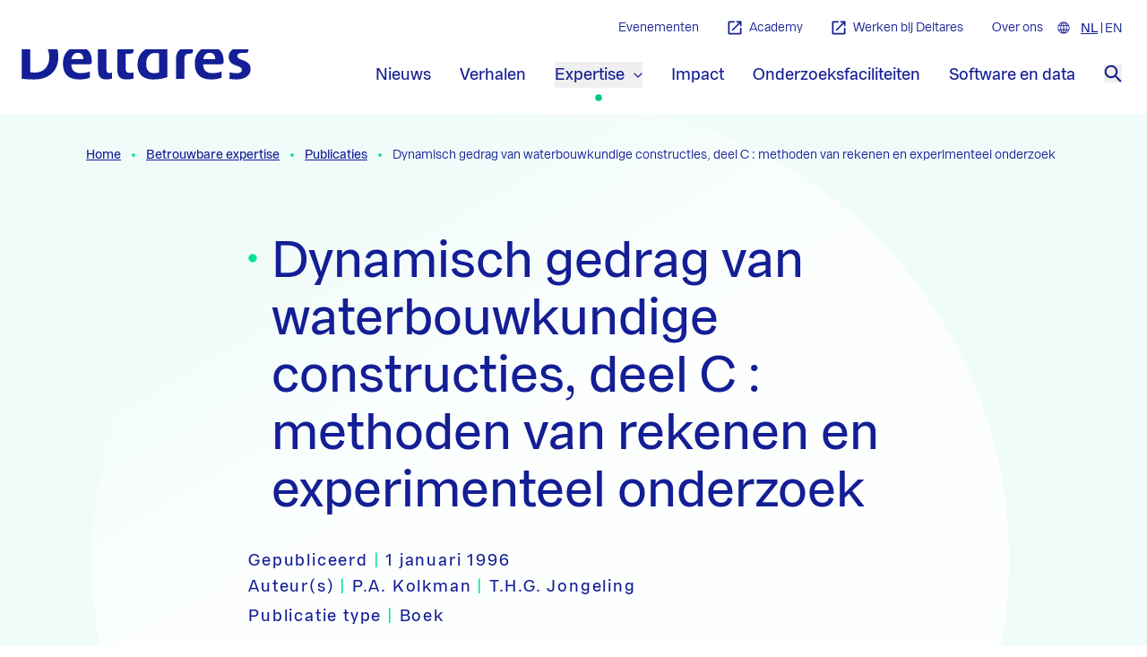

--- FILE ---
content_type: text/html; charset=utf-8
request_url: https://www.deltares.nl/expertise/publicaties/dynamisch-gedrag-van-waterbouwkundige-constructies-deel-c-methoden-van-rekenen-en-experimenteel-onderzoek
body_size: 34593
content:
<!doctype html>
<html data-n-head-ssr lang="nl" data-n-head="%7B%22lang%22:%7B%22ssr%22:%22nl%22%7D%7D">
  <head >
    <meta data-n-head="ssr" charset="utf-8"><meta data-n-head="ssr" name="viewport" content="width=device-width, initial-scale=1"><meta data-n-head="ssr" name="format-detection" content="telephone=no"><meta data-n-head="ssr" name="msapplication-TileColor" content="#141e95"><meta data-n-head="ssr" name="theme-color" content="#ffffff"><meta data-n-head="ssr" name="keywords" content=""><meta data-n-head="ssr" name="robots" content=""><meta data-n-head="ssr" name="twitter:card" content="summary_large_image"><meta data-n-head="ssr" name="twitter:url" content="https://www.deltares.nl/expertise/publicaties/dynamisch-gedrag-van-waterbouwkundige-constructies-deel-c-methoden-van-rekenen-en-experimenteel-onderzoek"><meta data-n-head="ssr" name="twitter:title" content="Dynamisch gedrag van waterbouwkundige constructies, deel C : methoden van rekenen en experimenteel onderzoek | Deltares"><meta data-n-head="ssr" property="og:url" content="https://www.deltares.nl/expertise/publicaties/dynamisch-gedrag-van-waterbouwkundige-constructies-deel-c-methoden-van-rekenen-en-experimenteel-onderzoek"><meta data-n-head="ssr" property="og:type" content="website"><meta data-n-head="ssr" property="og:title" content="Dynamisch gedrag van waterbouwkundige constructies, deel C : methoden van rekenen en experimenteel onderzoek | Deltares"><meta data-n-head="ssr" property="og:locale" content="nl"><title>Dynamisch gedrag van waterbouwkundige constructies, deel C : methoden van rekenen en experimenteel onderzoek | Deltares</title><link data-n-head="ssr" rel="icon" type="image/x-icon" href="/favicon.ico"><link data-n-head="ssr" rel="apple-touch-icon" sizes="180x180" href="/favicons/apple-touch-icon.png"><link data-n-head="ssr" rel="icon" type="image/png" sizes="32x32" href="/favicons/favicon-32x32.png"><link data-n-head="ssr" rel="icon" type="image/png" sizes="16x16" href="/favicons/favicon-16x16.png"><link data-n-head="ssr" rel="manifest" href="/favicons/site.webmanifest"><link data-n-head="ssr" rel="alternate icon" type="image/x-icon" href="/favicon.ico"><link data-n-head="ssr" rel="mask-icon" href="/favicons/safari-pinned-tab.svg" color="#141e95"><link data-n-head="ssr" rel="preload" href="/fonts/franca/3A9683_8_0.woff2" as="font" type="font/woff2" crossorigin="true"><link data-n-head="ssr" rel="preload" href="/fonts/franca/3A9683_5_0.woff2" as="font" type="font/woff2" crossorigin="true"><link data-n-head="ssr" rel="preload" href="/fonts/franca/3A9683_0_0.woff2" as="font" type="font/woff2" crossorigin="true"><link data-n-head="ssr" rel="home" href="https://www.deltares.nl/"><link data-n-head="ssr" rel="canonical" href="https://www.deltares.nl/expertise/publicaties/dynamisch-gedrag-van-waterbouwkundige-constructies-deel-c-methoden-van-rekenen-en-experimenteel-onderzoek"><link data-n-head="ssr" rel="alternate" href="https://www.deltares.nl/expertise/publicaties/dynamisch-gedrag-van-waterbouwkundige-constructies-deel-c-methoden-van-rekenen-en-experimenteel-onderzoek" hreflang="x-default"><link data-n-head="ssr" rel="alternate" href="https://www.deltares.nl/expertise/publicaties/dynamisch-gedrag-van-waterbouwkundige-constructies-deel-c-methoden-van-rekenen-en-experimenteel-onderzoek" hreflang="nl"><script data-n-head="ssr" data-hid="gtm-script">if(!window._gtm_init){window._gtm_init=1;(function(w,n,d,m,e,p){w[d]=(w[d]==1||n[d]=='yes'||n[d]==1||n[m]==1||(w[e]&&w[e][p]&&w[e][p]()))?1:0})(window,navigator,'doNotTrack','msDoNotTrack','external','msTrackingProtectionEnabled');(function(w,d,s,l,x,y){w[x]={};w._gtm_inject=function(i){if(w.doNotTrack||w[x][i])return;w[x][i]=1;w[l]=w[l]||[];w[l].push({'gtm.start':new Date().getTime(),event:'gtm.js'});var f=d.getElementsByTagName(s)[0],j=d.createElement(s);j.async=true;j.src='https://www.googletagmanager.com/gtm.js?id='+i;f.parentNode.insertBefore(j,f);}})(window,document,'script','dataLayer','_gtm_ids','_gtm_inject')}</script><link rel="preload" href="/_nuxt/08ad51e.js" as="script"><link rel="preload" href="/_nuxt/18eebbf.js" as="script"><link rel="preload" href="/_nuxt/d42eb7d.js" as="script"><link rel="preload" href="/_nuxt/059523b.js" as="script"><link rel="preload" href="/_nuxt/e4dd31d.js" as="script"><link rel="preload" href="/_nuxt/02dbbd3.js" as="script"><link rel="preload" href="/_nuxt/bb13259.js" as="script"><style data-vue-ssr-id="15ba7704:0 372ef649:0 662f3709:0 1c9aecd9:0 8cb5a924:0 a3677600:0 b8d92a30:0 83a95228:0">table{border:none;margin:0;padding:0;table-layout:fixed;width:100%}table caption{font-size:16px;margin:8px 12px}table tr{padding:0}table thead th{font-family:Franca,Helvetica,Arial,sans-serif;--tw-text-opacity:1;color:#141e95;color:rgba(20,30,149,var(--tw-text-opacity));font-size:14px;text-align:left}table thead td,table thead th{border-bottom-color:#141e95;border-bottom-color:rgba(20,30,149,var(--tw-border-opacity));border-bottom-width:1px;border-left-width:1px;--tw-border-opacity:1;border-left-color:#f4f4f5;border-left-color:rgba(244,244,245,var(--tw-border-opacity));padding:.5rem 1rem}@media (min-width:1024px){table thead th{font-size:16px}}table tbody td,table tbody th{font-size:14px;padding:.5rem 1rem;text-align:left}table td:first-child,table th:first-child{border-left-width:0}@media (min-width:1024px){table tbody td,table tbody th{border-left-width:1px;border-top-color:#e4e4e7;border-top-color:rgba(228,228,231,var(--tw-border-opacity));border-top-width:1px;--tw-border-opacity:1;border-left-color:#f4f4f5;border-left-color:rgba(244,244,245,var(--tw-border-opacity));font-size:16px}}@media screen and (max-width:1024px){table{border:0}table thead{border:none;clip:rect(0 0 0 0);height:1px;margin:-1px;overflow:hidden;padding:0;position:absolute;width:1px}table tr{border-bottom-color:#e4e4e7;border-bottom-color:rgba(228,228,231,var(--tw-border-opacity));border-bottom-width:2px;clear:both;display:block;margin-bottom:16px}table tbody td,table tr{--tw-border-opacity:1}table tbody td{border-bottom-color:#e4e4e7;border-bottom-color:rgba(228,228,231,var(--tw-border-opacity));border-bottom-width:1px;display:flex;flex-direction:row;font-size:14px}table tbody td span{display:block;min-width:75%;text-align:right}table tbody td:before{content:attr(data-label);display:block;font-family:Franca,Helvetica,Arial,sans-serif;margin-right:8px;--tw-text-opacity:1;color:#141e95;color:rgba(20,30,149,var(--tw-text-opacity));font-weight:700;min-width:25%}table tbody td:last-child{border-bottom:0}}

/*! tailwindcss v3.4.10 | MIT License | https://tailwindcss.com*/*,:after,:before{border:0 solid #e5e7eb;box-sizing:border-box}:after,:before{--tw-content:""}:host,html{line-height:1.5;-webkit-text-size-adjust:100%;font-family:Franca,Helvetica,Arial,sans-serif;font-feature-settings:normal;font-variation-settings:normal;-moz-tab-size:4;-o-tab-size:4;tab-size:4;-webkit-tap-highlight-color:transparent}body{line-height:inherit;margin:0}hr{border-top-width:1px;color:inherit;height:0}abbr:where([title]){text-decoration:underline;-webkit-text-decoration:underline dotted;text-decoration:underline dotted}h1,h2,h3,h4,h5,h6{font-size:inherit;font-weight:inherit}a{color:inherit;text-decoration:inherit}b,strong{font-weight:bolder}code,kbd,pre,samp{font-family:ui-monospace,SFMono-Regular,Menlo,Monaco,Consolas,"Liberation Mono","Courier New",monospace;font-feature-settings:normal;font-size:1em;font-variation-settings:normal}small{font-size:80%}sub,sup{font-size:75%;line-height:0;position:relative;vertical-align:baseline}sub{bottom:-.25em}sup{top:-.5em}table{border-collapse:collapse;border-color:inherit;text-indent:0}button,input,optgroup,select,textarea{color:inherit;font-family:inherit;font-feature-settings:inherit;font-size:100%;font-variation-settings:inherit;font-weight:inherit;letter-spacing:inherit;line-height:inherit;margin:0;padding:0}button,select{text-transform:none}button,input:where([type=button]),input:where([type=reset]),input:where([type=submit]){-webkit-appearance:button;background-color:transparent;background-image:none}:-moz-focusring{outline:auto}:-moz-ui-invalid{box-shadow:none}progress{vertical-align:baseline}::-webkit-inner-spin-button,::-webkit-outer-spin-button{height:auto}[type=search]{-webkit-appearance:textfield;outline-offset:-2px}::-webkit-search-decoration{-webkit-appearance:none}::-webkit-file-upload-button{-webkit-appearance:button;font:inherit}summary{display:list-item}blockquote,dd,dl,figure,h1,h2,h3,h4,h5,h6,hr,p,pre{margin:0}fieldset{margin:0}fieldset,legend{padding:0}menu,ol,ul{list-style:none;margin:0;padding:0}dialog{padding:0}textarea{resize:vertical}input::-moz-placeholder,textarea::-moz-placeholder{color:#9ca3af;opacity:1}input::placeholder,textarea::placeholder{color:#9ca3af;opacity:1}[role=button],button{cursor:pointer}:disabled{cursor:default}audio,canvas,embed,iframe,img,object,svg,video{display:block;vertical-align:middle}img,video{height:auto;max-width:100%}[hidden]{display:none}@font-face{font-display:swap;font-family:"Franca";font-style:normal;font-weight:400;src:url(/fonts/franca/3A9683_0_0.woff2) format("woff2"),url(/fonts/franca/3A9683_0_0.woff) format("woff")}@font-face{font-display:swap;font-family:"Franca";font-style:normal;font-weight:500;src:url(/fonts/franca/3A9683_5_0.woff2) format("woff2"),url(/fonts/franca/3A9683_5_0.woff) format("woff")}@font-face{font-display:swap;font-family:"Franca";font-style:normal;font-weight:600;src:url(/fonts/franca/3A9683_8_0.woff2) format("woff2"),url(/fonts/franca/3A9683_8_0.woff) format("woff")}.app-link{-webkit-text-decoration-skip-ink:none;text-decoration-skip-ink:none;text-underline-offset:2px;transition-duration:.3s;transition-property:all;transition-timing-function:cubic-bezier(.4,0,.2,1)}.app-link:focus,.app-link:hover{color:#00ab7f;color:var(--text-quinary)}html{scroll-padding-top:6rem}@media (min-width:1024px){html{scroll-padding-top:11rem}}:root{--text-primary:#000;--text-secondary:#141e95;--text-tertiary:#fff;--text-quaternary:#00e399;--text-quinary:#00ab7f;--text-button:#141e95;--text-button--secondary:#f0fcfa;--text-secondary--home:#fff;--bg-primary:#141e95;--bg-primary__rgb:20 30 149;--bg-secondary:#00e399;--bg-tertiary:#f0fcfa;--bg-quaternary:#00c2eb;--bg-quinary:#1b32e8;--bg-senary:#00c68d;--bg-septenary:#fff;--bg-octonary:#ededf7;--bg-button:#ffd434;--bg-button--hover:#00e399;--bg-button--secondary--hover:#00c2eb;--bg-homepage:#141e95;--border-primary:#141e95;--border-secondary:#00e399}.dummytheme{--text-primary:#000;--text-secondary:#6b21a8;--text-tertiary:#fefce8;--text-quaternary:#166534;--text-quinary:#1e40af;--text-button:#6b21a8;--text-button--secondary:#facc15;--text-secondary--home:#fff;--bg-primary:#f87171;--bg-primary__rgb:#f87171;--bg-secondary:#854d0e;--bg-tertiary:#4ade80;--bg-quaternary:#c084fc;--bg-quinary:#2dd4bf;--bg-senary:#16a34a;--bg-septenary:#3b82f6;--bg-octonary:#dbeafe;--bg-button:#fca5a5;--bg-button--hover:#dc2626;--bg-button--secondary--hover:#93c5fd;--bg-homepage:#15803d;--border-primary:#ffd434}html{font-family:Franca,Helvetica,Arial,sans-serif;scroll-behavior:smooth}input[type=search]{-webkit-appearance:none}*,:after,:before{--tw-border-spacing-x:0;--tw-border-spacing-y:0;--tw-translate-x:0;--tw-translate-y:0;--tw-rotate:0;--tw-skew-x:0;--tw-skew-y:0;--tw-scale-x:1;--tw-scale-y:1;--tw-pan-x: ;--tw-pan-y: ;--tw-pinch-zoom: ;--tw-scroll-snap-strictness:proximity;--tw-gradient-from-position: ;--tw-gradient-via-position: ;--tw-gradient-to-position: ;--tw-ordinal: ;--tw-slashed-zero: ;--tw-numeric-figure: ;--tw-numeric-spacing: ;--tw-numeric-fraction: ;--tw-ring-inset: ;--tw-ring-offset-width:0px;--tw-ring-offset-color:#fff;--tw-ring-color:rgba(59,130,246,.5);--tw-ring-offset-shadow:0 0 transparent;--tw-ring-shadow:0 0 transparent;--tw-shadow:0 0 transparent;--tw-shadow-colored:0 0 transparent;--tw-blur: ;--tw-brightness: ;--tw-contrast: ;--tw-grayscale: ;--tw-hue-rotate: ;--tw-invert: ;--tw-saturate: ;--tw-sepia: ;--tw-drop-shadow: ;--tw-backdrop-blur: ;--tw-backdrop-brightness: ;--tw-backdrop-contrast: ;--tw-backdrop-grayscale: ;--tw-backdrop-hue-rotate: ;--tw-backdrop-invert: ;--tw-backdrop-opacity: ;--tw-backdrop-saturate: ;--tw-backdrop-sepia: ;--tw-contain-size: ;--tw-contain-layout: ;--tw-contain-paint: ;--tw-contain-style: }::backdrop{--tw-border-spacing-x:0;--tw-border-spacing-y:0;--tw-translate-x:0;--tw-translate-y:0;--tw-rotate:0;--tw-skew-x:0;--tw-skew-y:0;--tw-scale-x:1;--tw-scale-y:1;--tw-pan-x: ;--tw-pan-y: ;--tw-pinch-zoom: ;--tw-scroll-snap-strictness:proximity;--tw-gradient-from-position: ;--tw-gradient-via-position: ;--tw-gradient-to-position: ;--tw-ordinal: ;--tw-slashed-zero: ;--tw-numeric-figure: ;--tw-numeric-spacing: ;--tw-numeric-fraction: ;--tw-ring-inset: ;--tw-ring-offset-width:0px;--tw-ring-offset-color:#fff;--tw-ring-color:rgba(59,130,246,.5);--tw-ring-offset-shadow:0 0 transparent;--tw-ring-shadow:0 0 transparent;--tw-shadow:0 0 transparent;--tw-shadow-colored:0 0 transparent;--tw-blur: ;--tw-brightness: ;--tw-contrast: ;--tw-grayscale: ;--tw-hue-rotate: ;--tw-invert: ;--tw-saturate: ;--tw-sepia: ;--tw-drop-shadow: ;--tw-backdrop-blur: ;--tw-backdrop-brightness: ;--tw-backdrop-contrast: ;--tw-backdrop-grayscale: ;--tw-backdrop-hue-rotate: ;--tw-backdrop-invert: ;--tw-backdrop-opacity: ;--tw-backdrop-saturate: ;--tw-backdrop-sepia: ;--tw-contain-size: ;--tw-contain-layout: ;--tw-contain-paint: ;--tw-contain-style: }.container{width:100%}@media (min-width:100%){.container{max-width:100%}}@media (min-width:640px){.container{max-width:640px}}@media (min-width:768px){.container{max-width:768px}}@media (min-width:1024px){.container{max-width:1024px}}@media (min-width:1120px){.container{max-width:1120px}}@media (min-width:1536px){.container{max-width:1536px}}.prose{color:var(--tw-prose-body);max-width:65ch}.prose :where(p):not(:where([class~=not-prose],[class~=not-prose] *)){margin-bottom:1.25em;margin-top:1.25em}.prose :where([class~=lead]):not(:where([class~=not-prose],[class~=not-prose] *)){color:var(--tw-prose-lead);font-size:1.25em;line-height:1.6;margin-bottom:1.2em;margin-top:1.2em}.prose :where(a):not(:where([class~=not-prose],[class~=not-prose] *)){color:var(--tw-prose-links);font-weight:500;-webkit-text-decoration:underline;text-decoration:underline}.prose :where(strong):not(:where([class~=not-prose],[class~=not-prose] *)){color:var(--tw-prose-bold);font-weight:600}.prose :where(a strong):not(:where([class~=not-prose],[class~=not-prose] *)){color:inherit}.prose :where(blockquote strong):not(:where([class~=not-prose],[class~=not-prose] *)){color:inherit}.prose :where(thead th strong):not(:where([class~=not-prose],[class~=not-prose] *)){color:inherit}.prose :where(ol):not(:where([class~=not-prose],[class~=not-prose] *)){list-style-type:decimal;margin-bottom:1.25em;margin-top:1.25em;padding-left:1.625em}.prose :where(ol[type=A]):not(:where([class~=not-prose],[class~=not-prose] *)){list-style-type:upper-alpha}.prose :where(ol[type=a]):not(:where([class~=not-prose],[class~=not-prose] *)){list-style-type:lower-alpha}.prose :where(ol[type=A s]):not(:where([class~=not-prose],[class~=not-prose] *)){list-style-type:upper-alpha}.prose :where(ol[type=a s]):not(:where([class~=not-prose],[class~=not-prose] *)){list-style-type:lower-alpha}.prose :where(ol[type=I]):not(:where([class~=not-prose],[class~=not-prose] *)){list-style-type:upper-roman}.prose :where(ol[type=i]):not(:where([class~=not-prose],[class~=not-prose] *)){list-style-type:lower-roman}.prose :where(ol[type=I s]):not(:where([class~=not-prose],[class~=not-prose] *)){list-style-type:upper-roman}.prose :where(ol[type=i s]):not(:where([class~=not-prose],[class~=not-prose] *)){list-style-type:lower-roman}.prose :where(ol[type="1"]):not(:where([class~=not-prose],[class~=not-prose] *)){list-style-type:decimal}.prose :where(ul):not(:where([class~=not-prose],[class~=not-prose] *)){list-style-type:disc;margin-bottom:1.25em;margin-top:1.25em;padding-left:1.625em}.prose :where(ol>li):not(:where([class~=not-prose],[class~=not-prose] *))::marker{color:var(--tw-prose-counters);font-weight:400}.prose :where(ul>li):not(:where([class~=not-prose],[class~=not-prose] *))::marker{color:var(--tw-prose-bullets)}.prose :where(dt):not(:where([class~=not-prose],[class~=not-prose] *)){color:var(--tw-prose-headings);font-weight:600;margin-top:1.25em}.prose :where(hr):not(:where([class~=not-prose],[class~=not-prose] *)){border-color:var(--tw-prose-hr);border-top-width:1px;margin-bottom:3em;margin-top:3em}.prose :where(blockquote):not(:where([class~=not-prose],[class~=not-prose] *)){border-left-color:var(--tw-prose-quote-borders);border-left-width:.25rem;color:var(--tw-prose-quotes);font-style:italic;font-weight:500;margin-bottom:1.6em;margin-top:1.6em;padding-left:1em;quotes:"\201C""\201D""\2018""\2019"}.prose :where(blockquote p:first-of-type):not(:where([class~=not-prose],[class~=not-prose] *)):before{content:open-quote}.prose :where(blockquote p:last-of-type):not(:where([class~=not-prose],[class~=not-prose] *)):after{content:close-quote}.prose :where(h1):not(:where([class~=not-prose],[class~=not-prose] *)){color:var(--tw-prose-headings);font-size:2.25em;font-weight:800;line-height:1.1111111;margin-bottom:.8888889em;margin-top:0}.prose :where(h1 strong):not(:where([class~=not-prose],[class~=not-prose] *)){color:inherit;font-weight:900}.prose :where(h2):not(:where([class~=not-prose],[class~=not-prose] *)){color:var(--tw-prose-headings);font-size:1.5em;font-weight:700;line-height:1.3333333;margin-bottom:1em;margin-top:2em}.prose :where(h2 strong):not(:where([class~=not-prose],[class~=not-prose] *)){color:inherit;font-weight:800}.prose :where(h3):not(:where([class~=not-prose],[class~=not-prose] *)){color:var(--tw-prose-headings);font-size:1.25em;font-weight:600;line-height:1.6;margin-bottom:.6em;margin-top:1.6em}.prose :where(h3 strong):not(:where([class~=not-prose],[class~=not-prose] *)){color:inherit;font-weight:700}.prose :where(h4):not(:where([class~=not-prose],[class~=not-prose] *)){color:var(--tw-prose-headings);font-weight:600;line-height:1.5;margin-bottom:.5em;margin-top:1.5em}.prose :where(h4 strong):not(:where([class~=not-prose],[class~=not-prose] *)){color:inherit;font-weight:700}.prose :where(img):not(:where([class~=not-prose],[class~=not-prose] *)){margin-bottom:2em;margin-top:2em}.prose :where(picture):not(:where([class~=not-prose],[class~=not-prose] *)){display:block;margin-bottom:2em;margin-top:2em}.prose :where(video):not(:where([class~=not-prose],[class~=not-prose] *)){margin-bottom:2em;margin-top:2em}.prose :where(kbd):not(:where([class~=not-prose],[class~=not-prose] *)){border-radius:.3125rem;box-shadow:0 0 0 1px rgb(var(--tw-prose-kbd-shadows)/10%),0 3px 0 rgb(var(--tw-prose-kbd-shadows)/10%);color:var(--tw-prose-kbd);font-family:inherit;font-size:.875em;font-weight:500;padding:.1875em .375em}.prose :where(code):not(:where([class~=not-prose],[class~=not-prose] *)){color:var(--tw-prose-code);font-size:.875em;font-weight:600}.prose :where(code):not(:where([class~=not-prose],[class~=not-prose] *)):before{content:"`"}.prose :where(code):not(:where([class~=not-prose],[class~=not-prose] *)):after{content:"`"}.prose :where(a code):not(:where([class~=not-prose],[class~=not-prose] *)){color:inherit}.prose :where(h1 code):not(:where([class~=not-prose],[class~=not-prose] *)){color:inherit}.prose :where(h2 code):not(:where([class~=not-prose],[class~=not-prose] *)){color:inherit;font-size:.875em}.prose :where(h3 code):not(:where([class~=not-prose],[class~=not-prose] *)){color:inherit;font-size:.9em}.prose :where(h4 code):not(:where([class~=not-prose],[class~=not-prose] *)){color:inherit}.prose :where(blockquote code):not(:where([class~=not-prose],[class~=not-prose] *)){color:inherit}.prose :where(thead th code):not(:where([class~=not-prose],[class~=not-prose] *)){color:inherit}.prose :where(pre):not(:where([class~=not-prose],[class~=not-prose] *)){background-color:var(--tw-prose-pre-bg);border-radius:.375rem;color:var(--tw-prose-pre-code);font-size:.875em;font-weight:400;line-height:1.7142857;margin-bottom:1.7142857em;margin-top:1.7142857em;overflow-x:auto;padding:.8571429em 1.1428571em}.prose :where(pre code):not(:where([class~=not-prose],[class~=not-prose] *)){background-color:transparent;border-radius:0;border-width:0;color:inherit;font-family:inherit;font-size:inherit;font-weight:inherit;line-height:inherit;padding:0}.prose :where(pre code):not(:where([class~=not-prose],[class~=not-prose] *)):before{content:none}.prose :where(pre code):not(:where([class~=not-prose],[class~=not-prose] *)):after{content:none}.prose :where(table):not(:where([class~=not-prose],[class~=not-prose] *)){font-size:.875em;line-height:1.7142857;margin-bottom:2em;margin-top:2em;table-layout:auto;width:100%}.prose :where(thead):not(:where([class~=not-prose],[class~=not-prose] *)){border-bottom-color:var(--tw-prose-th-borders);border-bottom-width:1px}.prose :where(thead th):not(:where([class~=not-prose],[class~=not-prose] *)){color:var(--tw-prose-headings);font-weight:600;padding-bottom:.5714286em;padding-left:.5714286em;padding-right:.5714286em;vertical-align:bottom}.prose :where(tbody tr):not(:where([class~=not-prose],[class~=not-prose] *)){border-bottom-color:var(--tw-prose-td-borders);border-bottom-width:1px}.prose :where(tbody tr:last-child):not(:where([class~=not-prose],[class~=not-prose] *)){border-bottom-width:0}.prose :where(tbody td):not(:where([class~=not-prose],[class~=not-prose] *)){vertical-align:baseline}.prose :where(tfoot):not(:where([class~=not-prose],[class~=not-prose] *)){border-top-color:var(--tw-prose-th-borders);border-top-width:1px}.prose :where(tfoot td):not(:where([class~=not-prose],[class~=not-prose] *)){vertical-align:top}.prose :where(th,td):not(:where([class~=not-prose],[class~=not-prose] *)){text-align:left}.prose :where(figure>*):not(:where([class~=not-prose],[class~=not-prose] *)){margin-bottom:0;margin-top:0}.prose :where(figcaption):not(:where([class~=not-prose],[class~=not-prose] *)){color:var(--tw-prose-captions);font-size:.875em;line-height:1.4285714;margin-top:.8571429em}.prose{--tw-prose-body:#374151;--tw-prose-headings:#111827;--tw-prose-lead:#4b5563;--tw-prose-links:#111827;--tw-prose-bold:#111827;--tw-prose-counters:#6b7280;--tw-prose-bullets:#d1d5db;--tw-prose-hr:#e5e7eb;--tw-prose-quotes:#111827;--tw-prose-quote-borders:#e5e7eb;--tw-prose-captions:#6b7280;--tw-prose-kbd:#111827;--tw-prose-kbd-shadows:17 24 39;--tw-prose-code:#111827;--tw-prose-pre-code:#e5e7eb;--tw-prose-pre-bg:#1f2937;--tw-prose-th-borders:#d1d5db;--tw-prose-td-borders:#e5e7eb;--tw-prose-invert-body:#d1d5db;--tw-prose-invert-headings:#fff;--tw-prose-invert-lead:#9ca3af;--tw-prose-invert-links:#fff;--tw-prose-invert-bold:#fff;--tw-prose-invert-counters:#9ca3af;--tw-prose-invert-bullets:#4b5563;--tw-prose-invert-hr:#374151;--tw-prose-invert-quotes:#f3f4f6;--tw-prose-invert-quote-borders:#374151;--tw-prose-invert-captions:#9ca3af;--tw-prose-invert-kbd:#fff;--tw-prose-invert-kbd-shadows:255 255 255;--tw-prose-invert-code:#fff;--tw-prose-invert-pre-code:#d1d5db;--tw-prose-invert-pre-bg:rgba(0,0,0,.5);--tw-prose-invert-th-borders:#4b5563;--tw-prose-invert-td-borders:#374151;font-size:1rem;line-height:1.75}.prose :where(picture>img):not(:where([class~=not-prose],[class~=not-prose] *)){margin-bottom:0;margin-top:0}.prose :where(li):not(:where([class~=not-prose],[class~=not-prose] *)){margin-bottom:.5em;margin-top:.5em}.prose :where(ol>li):not(:where([class~=not-prose],[class~=not-prose] *)){padding-left:.375em}.prose :where(ul>li):not(:where([class~=not-prose],[class~=not-prose] *)){padding-left:.375em}.prose :where(.prose>ul>li p):not(:where([class~=not-prose],[class~=not-prose] *)){margin-bottom:.75em;margin-top:.75em}.prose :where(.prose>ul>li>p:first-child):not(:where([class~=not-prose],[class~=not-prose] *)){margin-top:1.25em}.prose :where(.prose>ul>li>p:last-child):not(:where([class~=not-prose],[class~=not-prose] *)){margin-bottom:1.25em}.prose :where(.prose>ol>li>p:first-child):not(:where([class~=not-prose],[class~=not-prose] *)){margin-top:1.25em}.prose :where(.prose>ol>li>p:last-child):not(:where([class~=not-prose],[class~=not-prose] *)){margin-bottom:1.25em}.prose :where(ul ul,ul ol,ol ul,ol ol):not(:where([class~=not-prose],[class~=not-prose] *)){margin-bottom:.75em;margin-top:.75em}.prose :where(dl):not(:where([class~=not-prose],[class~=not-prose] *)){margin-bottom:1.25em;margin-top:1.25em}.prose :where(dd):not(:where([class~=not-prose],[class~=not-prose] *)){margin-top:.5em;padding-left:1.625em}.prose :where(hr+*):not(:where([class~=not-prose],[class~=not-prose] *)){margin-top:0}.prose :where(h2+*):not(:where([class~=not-prose],[class~=not-prose] *)){margin-top:0}.prose :where(h3+*):not(:where([class~=not-prose],[class~=not-prose] *)){margin-top:0}.prose :where(h4+*):not(:where([class~=not-prose],[class~=not-prose] *)){margin-top:0}.prose :where(thead th:first-child):not(:where([class~=not-prose],[class~=not-prose] *)){padding-left:0}.prose :where(thead th:last-child):not(:where([class~=not-prose],[class~=not-prose] *)){padding-right:0}.prose :where(tbody td,tfoot td):not(:where([class~=not-prose],[class~=not-prose] *)){padding:.5714286em}.prose :where(tbody td:first-child,tfoot td:first-child):not(:where([class~=not-prose],[class~=not-prose] *)){padding-left:0}.prose :where(tbody td:last-child,tfoot td:last-child):not(:where([class~=not-prose],[class~=not-prose] *)){padding-right:0}.prose :where(figure):not(:where([class~=not-prose],[class~=not-prose] *)){margin-bottom:2em;margin-top:2em}.prose :where(.prose>:first-child):not(:where([class~=not-prose],[class~=not-prose] *)){margin-top:0}.prose :where(.prose>:last-child):not(:where([class~=not-prose],[class~=not-prose] *)){margin-bottom:0}.pointer-events-none{pointer-events:none}.pointer-events-auto{pointer-events:auto}.visible{visibility:visible}.invisible{visibility:hidden}.fixed{position:fixed}.absolute{position:absolute}.relative{position:relative}.bottom-0{bottom:0}.bottom-\[58px\]{bottom:58px}.bottom-auto{bottom:auto}.left-0{left:0}.left-1\/2{left:50%}.left-4{left:1rem}.left-\[150\%\]{left:150%}.right-0{right:0}.right-16{right:4rem}.right-\[150\%\]{right:150%}.top-0{top:0}.top-1\/2{top:50%}.top-4{top:1rem}.z-0{z-index:0}.z-10{z-index:10}.z-20{z-index:20}.z-30{z-index:30}.z-50{z-index:50}.z-\[999\]{z-index:999}.order-1{order:1}.order-2{order:2}.order-3{order:3}.order-4{order:4}.order-5{order:5}.order-first{order:-9999}.col-span-1{grid-column:span 1/span 1}.col-span-12{grid-column:span 12/span 12}.col-span-6{grid-column:span 6/span 6}.col-span-full{grid-column:1/-1}.col-start-1{grid-column-start:1}.col-start-3{grid-column-start:3}.col-end-11{grid-column-end:11}.col-end-13{grid-column-end:13}.row-span-1{grid-row:span 1/span 1}.row-span-2{grid-row:span 2/span 2}.row-start-1{grid-row-start:1}.row-start-2{grid-row-start:2}.row-start-3{grid-row-start:3}.row-end-1{grid-row-end:1}.row-end-3{grid-row-end:3}.row-end-8{grid-row-end:8}.clear-both{clear:both}.m-2{margin:.5rem}.m-6{margin:1.5rem}.m-auto{margin:auto}.-mx-4{margin-left:-1rem;margin-right:-1rem}.-mx-5{margin-left:-1.25rem;margin-right:-1.25rem}.mx-10{margin-left:2.5rem;margin-right:2.5rem}.mx-2{margin-left:.5rem;margin-right:.5rem}.mx-3{margin-left:.75rem;margin-right:.75rem}.mx-4{margin-left:1rem;margin-right:1rem}.mx-5{margin-left:1.25rem;margin-right:1.25rem}.mx-auto{margin-left:auto;margin-right:auto}.my-10{margin-bottom:2.5rem;margin-top:2.5rem}.my-2{margin-bottom:.5rem;margin-top:.5rem}.my-4{margin-bottom:1rem;margin-top:1rem}.-mb-4{margin-bottom:-1rem}.-ml-4{margin-left:-1rem}.-ml-5{margin-left:-1.25rem}.-ml-8{margin-left:-2rem}.-mt-20{margin-top:-5rem}.-mt-40{margin-top:-10rem}.-mt-\[1px\]{margin-top:-1px}.mb-0{margin-bottom:0}.mb-1{margin-bottom:.25rem}.mb-1\.5{margin-bottom:.375rem}.mb-10{margin-bottom:2.5rem}.mb-12{margin-bottom:3rem}.mb-14{margin-bottom:3.5rem}.mb-16{margin-bottom:4rem}.mb-2{margin-bottom:.5rem}.mb-3{margin-bottom:.75rem}.mb-4{margin-bottom:1rem}.mb-5{margin-bottom:1.25rem}.mb-6{margin-bottom:1.5rem}.mb-7{margin-bottom:1.75rem}.mb-8{margin-bottom:2rem}.mb-\[1rem\]{margin-bottom:1rem}.ml-10{margin-left:2.5rem}.ml-2{margin-left:.5rem}.ml-3{margin-left:.75rem}.ml-4{margin-left:1rem}.ml-6{margin-left:1.5rem}.ml-\[50\%\]{margin-left:50%}.ml-auto{margin-left:auto}.mr-1{margin-right:.25rem}.mr-2{margin-right:.5rem}.mr-3{margin-right:.75rem}.mr-4{margin-right:1rem}.mr-6{margin-right:1.5rem}.mr-auto{margin-right:auto}.mt-10{margin-top:2.5rem}.mt-2{margin-top:.5rem}.mt-2\.5{margin-top:.625rem}.mt-4{margin-top:1rem}.mt-5{margin-top:1.25rem}.mt-7{margin-top:1.75rem}.mt-8{margin-top:2rem}.mt-9{margin-top:2.25rem}.mt-\[-1px\]{margin-top:-1px}.mt-\[1px\]{margin-top:1px}.mt-\[5px\]{margin-top:5px}.mt-\[6px\]{margin-top:6px}.mt-\[72px\]{margin-top:72px}.mt-auto{margin-top:auto}.line-clamp-3{display:-webkit-box;overflow:hidden;-webkit-box-orient:vertical;-webkit-line-clamp:3}.block{display:block}.inline-block{display:inline-block}.flex{display:flex}.inline-flex{display:inline-flex}.table{display:table}.grid{display:grid}.hidden{display:none}.aspect-\[160\/141\]{aspect-ratio:160/141}.aspect-\[640\/360\]{aspect-ratio:640/360}.aspect-square{aspect-ratio:1/1}.h-0{height:0}.h-1{height:.25rem}.h-1\.5{height:.375rem}.h-14{height:3.5rem}.h-2{height:.5rem}.h-2\.5{height:.625rem}.h-20{height:5rem}.h-24{height:6rem}.h-3{height:.75rem}.h-3\.5{height:.875rem}.h-32{height:8rem}.h-4{height:1rem}.h-40{height:10rem}.h-5{height:1.25rem}.h-6{height:1.5rem}.h-8{height:2rem}.h-\[105vh\]{height:105vh}.h-\[240px\]{height:240px}.h-\[285px\]{height:285px}.h-\[320px\]{height:320px}.h-\[40px\]{height:40px}.h-\[50px\]{height:50px}.h-auto{height:auto}.h-fit{height:-moz-fit-content;height:fit-content}.h-full{height:100%}.h-screen{height:100vh}.max-h-\[18rem\]{max-height:18rem}.w-1{width:.25rem}.w-1\.5{width:.375rem}.w-1\/2{width:50%}.w-14{width:3.5rem}.w-2{width:.5rem}.w-2\.5{width:.625rem}.w-20{width:5rem}.w-24{width:6rem}.w-3{width:.75rem}.w-3\.5{width:.875rem}.w-32{width:8rem}.w-4{width:1rem}.w-4\/5{width:80%}.w-44{width:11rem}.w-5{width:1.25rem}.w-6{width:1.5rem}.w-64{width:16rem}.w-8{width:2rem}.w-80{width:20rem}.w-\[100px\]{width:100px}.w-\[450px\]{width:450px}.w-\[50px\]{width:50px}.w-fit{width:-moz-fit-content;width:fit-content}.w-full{width:100%}.max-w-4xl{max-width:56rem}.max-w-\[550px\]{max-width:550px}.max-w-\[650px\]{max-width:650px}.max-w-md{max-width:28rem}.max-w-screen-sm{max-width:640px}.flex-auto{flex:1 1 auto}.flex-none{flex:none}.shrink{flex-shrink:1}.shrink-0{flex-shrink:0}.grow{flex-grow:1}.grow-0{flex-grow:0}.origin-center{transform-origin:center}.-translate-x-1\/2{--tw-translate-x:-50%;transform:translate(-50%,var(--tw-translate-y)) rotate(var(--tw-rotate)) skewX(var(--tw-skew-x)) skewY(var(--tw-skew-y)) scaleX(var(--tw-scale-x)) scaleY(var(--tw-scale-y));transform:translate(var(--tw-translate-x),var(--tw-translate-y)) rotate(var(--tw-rotate)) skewX(var(--tw-skew-x)) skewY(var(--tw-skew-y)) scaleX(var(--tw-scale-x)) scaleY(var(--tw-scale-y))}.-translate-y-1\/2{--tw-translate-y:-50%;transform:translate(var(--tw-translate-x),-50%) rotate(var(--tw-rotate)) skewX(var(--tw-skew-x)) skewY(var(--tw-skew-y)) scaleX(var(--tw-scale-x)) scaleY(var(--tw-scale-y));transform:translate(var(--tw-translate-x),var(--tw-translate-y)) rotate(var(--tw-rotate)) skewX(var(--tw-skew-x)) skewY(var(--tw-skew-y)) scaleX(var(--tw-scale-x)) scaleY(var(--tw-scale-y))}.-rotate-180{--tw-rotate:-180deg;transform:translate(var(--tw-translate-x),var(--tw-translate-y)) rotate(-180deg) skewX(var(--tw-skew-x)) skewY(var(--tw-skew-y)) scaleX(var(--tw-scale-x)) scaleY(var(--tw-scale-y));transform:translate(var(--tw-translate-x),var(--tw-translate-y)) rotate(var(--tw-rotate)) skewX(var(--tw-skew-x)) skewY(var(--tw-skew-y)) scaleX(var(--tw-scale-x)) scaleY(var(--tw-scale-y))}.rotate-0{--tw-rotate:0deg;transform:translate(var(--tw-translate-x),var(--tw-translate-y)) rotate(0deg) skewX(var(--tw-skew-x)) skewY(var(--tw-skew-y)) scaleX(var(--tw-scale-x)) scaleY(var(--tw-scale-y));transform:translate(var(--tw-translate-x),var(--tw-translate-y)) rotate(var(--tw-rotate)) skewX(var(--tw-skew-x)) skewY(var(--tw-skew-y)) scaleX(var(--tw-scale-x)) scaleY(var(--tw-scale-y))}.rotate-180{--tw-rotate:180deg;transform:translate(var(--tw-translate-x),var(--tw-translate-y)) rotate(180deg) skewX(var(--tw-skew-x)) skewY(var(--tw-skew-y)) scaleX(var(--tw-scale-x)) scaleY(var(--tw-scale-y))}.rotate-180,.transform{transform:translate(var(--tw-translate-x),var(--tw-translate-y)) rotate(var(--tw-rotate)) skewX(var(--tw-skew-x)) skewY(var(--tw-skew-y)) scaleX(var(--tw-scale-x)) scaleY(var(--tw-scale-y))}.cursor-pointer{cursor:pointer}.list-none{list-style-type:none}.appearance-none{-webkit-appearance:none;-moz-appearance:none;appearance:none}.grid-flow-row{grid-auto-flow:row}.auto-rows-auto{grid-auto-rows:auto}.auto-rows-max{grid-auto-rows:max-content}.grid-cols-12{grid-template-columns:repeat(12,minmax(0,1fr))}.grid-cols-2{grid-template-columns:repeat(2,minmax(0,1fr))}.grid-cols-3{grid-template-columns:repeat(3,minmax(0,1fr))}.grid-cols-4{grid-template-columns:repeat(4,minmax(0,1fr))}.grid-cols-5{grid-template-columns:repeat(5,minmax(0,1fr))}.grid-cols-6{grid-template-columns:repeat(6,minmax(0,1fr))}.grid-rows-1{grid-template-rows:repeat(1,minmax(0,1fr))}.flex-row{flex-direction:row}.flex-col{flex-direction:column}.flex-wrap{flex-wrap:wrap}.place-content-center{align-content:center;justify-content:center;place-content:center}.content-start{align-content:flex-start}.content-end{align-content:flex-end}.items-start{align-items:flex-start}.items-end{align-items:flex-end}.items-center{align-items:center}.items-stretch{align-items:stretch}.justify-start{justify-content:flex-start}.justify-end{justify-content:flex-end}.justify-center{justify-content:center}.justify-between{justify-content:space-between}.justify-around{justify-content:space-around}.justify-items-end{justify-items:end}.gap-2{gap:.5rem}.gap-4{gap:1rem}.gap-6{gap:1.5rem}.gap-8{gap:2rem}.gap-x-8{-moz-column-gap:2rem;column-gap:2rem}.gap-y-0{row-gap:0}.gap-y-10{row-gap:2.5rem}.gap-y-4{row-gap:1rem}.gap-y-6{row-gap:1.5rem}.divide-y>:not([hidden])~:not([hidden]){--tw-divide-y-reverse:0;border-bottom-width:0;border-bottom-width:calc(1px*var(--tw-divide-y-reverse));border-top-width:1px;border-top-width:calc(1px*(1 - var(--tw-divide-y-reverse)))}.divide-solid>:not([hidden])~:not([hidden]){border-style:solid}.divide-white>:not([hidden])~:not([hidden]){--tw-divide-opacity:1;border-color:#fff;border-color:rgba(255,255,255,var(--tw-divide-opacity))}.self-stretch{align-self:stretch}.overflow-auto{overflow:auto}.overflow-hidden{overflow:hidden}.overflow-y-auto{overflow-y:auto}.truncate{overflow:hidden;text-overflow:ellipsis;white-space:nowrap}.whitespace-pre-wrap{white-space:pre-wrap}.rounded{border-radius:.25rem}.rounded-3xl{border-radius:1.5rem}.rounded-full{border-radius:9999px}.rounded-md{border-radius:.375rem}.rounded-sm{border-radius:.125rem}.rounded-b{border-bottom-left-radius:.25rem;border-bottom-right-radius:.25rem}.rounded-b-none{border-bottom-left-radius:0;border-bottom-right-radius:0}.rounded-b-sm{border-bottom-left-radius:.125rem;border-bottom-right-radius:.125rem}.rounded-l{border-bottom-left-radius:.25rem;border-top-left-radius:.25rem}.rounded-l-none{border-bottom-left-radius:0;border-top-left-radius:0}.rounded-r{border-bottom-right-radius:.25rem;border-top-right-radius:.25rem}.rounded-r-none{border-bottom-right-radius:0;border-top-right-radius:0}.rounded-bl-md{border-bottom-left-radius:.375rem}.rounded-br-md{border-bottom-right-radius:.375rem}.border{border-width:1px}.border-0{border-width:0}.border-2{border-width:2px}.border-4{border-width:4px}.border-x-2{border-left-width:2px;border-right-width:2px}.border-b{border-bottom-width:1px}.border-b-2{border-bottom-width:2px}.border-b-8{border-bottom-width:8px}.border-b-\[1px\]{border-bottom-width:1px}.border-l{border-left-width:1px}.border-l-2{border-left-width:2px}.border-r{border-right-width:1px}.border-t{border-top-width:1px}.border-t-4{border-top-width:4px}.border-t-\[3px\]{border-top-width:3px}.border-solid{border-style:solid}.border-\[\#d0d0d0\]{--tw-border-opacity:1;border-color:#d0d0d0;border-color:rgba(208,208,208,var(--tw-border-opacity))}.border-app-green--caribbean--light{--tw-border-opacity:1;border-color:#00e399;border-color:rgba(0,227,153,var(--tw-border-opacity))}.border-black{--tw-border-opacity:1;border-color:#000;border-color:rgba(0,0,0,var(--tw-border-opacity))}.border-current{border-color:currentColor}.border-gray-300{--tw-border-opacity:1;border-color:#d1d5db;border-color:rgba(209,213,219,var(--tw-border-opacity))}.border-green-900{--tw-border-opacity:1;border-color:#14532d;border-color:rgba(20,83,45,var(--tw-border-opacity))}.border-neutral-200{--tw-border-opacity:1;border-color:#e5e5e5;border-color:rgba(229,229,229,var(--tw-border-opacity))}.border-neutral-300{--tw-border-opacity:1;border-color:#d4d4d4;border-color:rgba(212,212,212,var(--tw-border-opacity))}.border-red-900{--tw-border-opacity:1;border-color:#7f1d1d;border-color:rgba(127,29,29,var(--tw-border-opacity))}.border-theme-primary{border-color:#141e95;border-color:var(--border-primary)}.border-theme-secondary{border-color:#00e399;border-color:var(--border-secondary)}.border-white{--tw-border-opacity:1;border-color:#fff;border-color:rgba(255,255,255,var(--tw-border-opacity))}.bg-\[\#00E39972\]{background-color:rgba(0,227,153,.447)}.bg-app-blue--deep-sky{--tw-bg-opacity:1;background-color:#00c2eb;background-color:rgba(0,194,235,var(--tw-bg-opacity))}.bg-app-blue--egyptian{--tw-bg-opacity:1;background-color:#141e95;background-color:rgba(20,30,149,var(--tw-bg-opacity))}.bg-app-blue--hawkes{--tw-bg-opacity:1;background-color:#ededf7;background-color:rgba(237,237,247,var(--tw-bg-opacity))}.bg-app-blue--persian{--tw-bg-opacity:1;background-color:#1b32e8;background-color:rgba(27,50,232,var(--tw-bg-opacity))}.bg-app-green--caribbean{--tw-bg-opacity:1;background-color:#00c68d;background-color:rgba(0,198,141,var(--tw-bg-opacity))}.bg-app-green--caribbean--light{--tw-bg-opacity:1;background-color:#00e399;background-color:rgba(0,227,153,var(--tw-bg-opacity))}.bg-app-green--jade{--tw-bg-opacity:1;background-color:#00ab7f;background-color:rgba(0,171,127,var(--tw-bg-opacity))}.bg-app-orange--sunglow{--tw-bg-opacity:1;background-color:#ffd434;background-color:rgba(255,212,52,var(--tw-bg-opacity))}.bg-app-white--cosmic-latte{--tw-bg-opacity:1;background-color:#f0fcfa;background-color:rgba(240,252,250,var(--tw-bg-opacity))}.bg-black{--tw-bg-opacity:1;background-color:#000;background-color:rgba(0,0,0,var(--tw-bg-opacity))}.bg-gray-100{--tw-bg-opacity:1;background-color:#f3f4f6;background-color:rgba(243,244,246,var(--tw-bg-opacity))}.bg-gray-200{--tw-bg-opacity:1;background-color:#e5e7eb;background-color:rgba(229,231,235,var(--tw-bg-opacity))}.bg-gray-400{--tw-bg-opacity:1;background-color:#9ca3af;background-color:rgba(156,163,175,var(--tw-bg-opacity))}.bg-green-900{--tw-bg-opacity:1;background-color:#14532d;background-color:rgba(20,83,45,var(--tw-bg-opacity))}.bg-red-900{--tw-bg-opacity:1;background-color:#7f1d1d;background-color:rgba(127,29,29,var(--tw-bg-opacity))}.bg-theme-button{background-color:#ffd434;background-color:var(--bg-button)}.bg-theme-homepage{background-color:#141e95;background-color:var(--bg-homepage)}.bg-theme-primary{background-color:#141e95;background-color:var(--bg-primary)}.bg-theme-quaternary{background-color:#00c2eb;background-color:var(--bg-quaternary)}.bg-theme-quinary{background-color:#1b32e8;background-color:var(--bg-quinary)}.bg-theme-secondary{background-color:#00e399;background-color:var(--bg-secondary)}.bg-theme-senary{background-color:#00c68d;background-color:var(--bg-senary)}.bg-theme-septenary{background-color:#fff;background-color:var(--bg-septenary)}.bg-theme-tertiary{background-color:#f0fcfa;background-color:var(--bg-tertiary)}.bg-transparent{background-color:transparent}.bg-white{--tw-bg-opacity:1;background-color:#fff;background-color:rgba(255,255,255,var(--tw-bg-opacity))}.bg-gradient-to-tl{background-image:linear-gradient(to top left,var(--tw-gradient-stops))}.from-white{--tw-gradient-from:#fff var(--tw-gradient-from-position);--tw-gradient-to:hsla(0,0%,100%,0) var(--tw-gradient-to-position);--tw-gradient-stops:var(--tw-gradient-from),var(--tw-gradient-to)}.object-cover{-o-object-fit:cover;object-fit:cover}.p-0{padding:0}.p-2{padding:.5rem}.p-3{padding:.75rem}.p-4{padding:1rem}.p-5{padding:1.25rem}.p-6{padding:1.5rem}.p-7{padding:1.75rem}.px-1{padding-left:.25rem;padding-right:.25rem}.px-2{padding-left:.5rem;padding-right:.5rem}.px-24{padding-left:6rem;padding-right:6rem}.px-3{padding-left:.75rem;padding-right:.75rem}.px-4{padding-left:1rem;padding-right:1rem}.px-5{padding-left:1.25rem;padding-right:1.25rem}.px-6{padding-left:1.5rem;padding-right:1.5rem}.px-8{padding-left:2rem;padding-right:2rem}.py-0\.5{padding-bottom:.125rem;padding-top:.125rem}.py-1{padding-bottom:.25rem;padding-top:.25rem}.py-10{padding-bottom:2.5rem;padding-top:2.5rem}.py-12{padding-bottom:3rem;padding-top:3rem}.py-2{padding-bottom:.5rem;padding-top:.5rem}.py-3{padding-bottom:.75rem;padding-top:.75rem}.py-4{padding-bottom:1rem;padding-top:1rem}.py-5{padding-bottom:1.25rem;padding-top:1.25rem}.py-6{padding-bottom:1.5rem;padding-top:1.5rem}.py-7{padding-bottom:1.75rem;padding-top:1.75rem}.py-8{padding-bottom:2rem;padding-top:2rem}.py-\[0\.4rem\]{padding-bottom:.4rem;padding-top:.4rem}.pb-1{padding-bottom:.25rem}.pb-10{padding-bottom:2.5rem}.pb-12{padding-bottom:3rem}.pb-14{padding-bottom:3.5rem}.pb-16{padding-bottom:4rem}.pb-2{padding-bottom:.5rem}.pb-20{padding-bottom:5rem}.pb-3{padding-bottom:.75rem}.pb-4{padding-bottom:1rem}.pb-5{padding-bottom:1.25rem}.pb-6{padding-bottom:1.5rem}.pb-7{padding-bottom:1.75rem}.pb-8{padding-bottom:2rem}.pl-1{padding-left:.25rem}.pl-10{padding-left:2.5rem}.pl-2{padding-left:.5rem}.pl-3{padding-left:.75rem}.pl-4{padding-left:1rem}.pl-6{padding-left:1.5rem}.pr-3{padding-right:.75rem}.pr-5{padding-right:1.25rem}.pr-6{padding-right:1.5rem}.pt-0{padding-top:0}.pt-10{padding-top:2.5rem}.pt-12{padding-top:3rem}.pt-14{padding-top:3.5rem}.pt-16{padding-top:4rem}.pt-2{padding-top:.5rem}.pt-20{padding-top:5rem}.pt-3{padding-top:.75rem}.pt-3\.5{padding-top:.875rem}.pt-4{padding-top:1rem}.pt-5{padding-top:1.25rem}.pt-6{padding-top:1.5rem}.pt-8{padding-top:2rem}.pt-\[100\%\]{padding-top:100%}.pt-\[56px\]{padding-top:56px}.text-left{text-align:left}.text-center{text-align:center}.align-top{vertical-align:top}.font-sans{font-family:Franca,Helvetica,Arial,sans-serif}.text-2xl{font-size:28px;line-height:36px}.text-3xl{font-size:32px;line-height:38px}.text-4xl{font-size:40px;line-height:44px}.text-5xl{font-size:56px;line-height:64px}.text-6xl{font-size:76px;line-height:84px}.text-\[10px\]{font-size:10px}.text-\[12px\]{font-size:12px}.text-base{font-size:16px;line-height:25px}.text-lg{font-size:18px;line-height:29px}.text-sm{font-size:14px;line-height:20px}.text-xl{font-size:24px;line-height:36px}.font-bold{font-weight:700}.font-medium{font-weight:500}.font-normal{font-weight:400}.font-semibold{font-weight:600}.uppercase{text-transform:uppercase}.lowercase{text-transform:lowercase}.capitalize{text-transform:capitalize}.italic{font-style:italic}.leading-5{line-height:1.25rem}.leading-6{line-height:1.5rem}.leading-7{line-height:1.75rem}.leading-\[14px\]{line-height:14px}.leading-none{line-height:1}.leading-normal{line-height:1.5}.leading-snug{line-height:1.375}.leading-tight{line-height:1.25}.tracking-wider{letter-spacing:.05em}.tracking-widest{letter-spacing:.1em}.text-app-blue--egyptian{--tw-text-opacity:1;color:#141e95;color:rgba(20,30,149,var(--tw-text-opacity))}.text-app-green--caribbean{--tw-text-opacity:1;color:#00c68d;color:rgba(0,198,141,var(--tw-text-opacity))}.text-app-green--caribbean--light{--tw-text-opacity:1;color:#00e399;color:rgba(0,227,153,var(--tw-text-opacity))}.text-app-green--jade{--tw-text-opacity:1;color:#00ab7f;color:rgba(0,171,127,var(--tw-text-opacity))}.text-black{--tw-text-opacity:1;color:#000;color:rgba(0,0,0,var(--tw-text-opacity))}.text-green-600{--tw-text-opacity:1;color:#16a34a;color:rgba(22,163,74,var(--tw-text-opacity))}.text-neutral-200{--tw-text-opacity:1;color:#e5e5e5;color:rgba(229,229,229,var(--tw-text-opacity))}.text-neutral-500{--tw-text-opacity:1;color:#737373;color:rgba(115,115,115,var(--tw-text-opacity))}.text-theme-button{color:#141e95;color:var(--text-button)}.text-theme-button--secondary{color:#f0fcfa;color:var(--text-button--secondary)}.text-theme-primary{color:#000;color:var(--text-primary)}.text-theme-quaternary{color:#00e399;color:var(--text-quaternary)}.text-theme-secondary{color:#141e95;color:var(--text-secondary)}.text-theme-secondary--home{color:#fff;color:var(--text-secondary--home)}.text-theme-tertiary{color:#fff;color:var(--text-tertiary)}.text-white{--tw-text-opacity:1;color:#fff;color:rgba(255,255,255,var(--tw-text-opacity))}.underline{text-decoration-line:underline}.decoration-1{text-decoration-thickness:1px}.underline-offset-2{text-underline-offset:2px}.antialiased{-webkit-font-smoothing:antialiased;-moz-osx-font-smoothing:grayscale}.opacity-0{opacity:0}.opacity-100{opacity:1}.opacity-30{opacity:.3}.opacity-50{opacity:.5}.opacity-80{opacity:.8}.shadow-xl{--tw-shadow:0 20px 25px -5px rgba(0,0,0,.1),0 8px 10px -6px rgba(0,0,0,.1);--tw-shadow-colored:0 20px 25px -5px var(--tw-shadow-color),0 8px 10px -6px var(--tw-shadow-color);box-shadow:0 0 transparent,0 0 transparent,0 20px 25px -5px rgba(0,0,0,.1),0 8px 10px -6px rgba(0,0,0,.1);box-shadow:var(--tw-ring-offset-shadow,0 0 transparent),var(--tw-ring-shadow,0 0 transparent),var(--tw-shadow)}.outline{outline-style:solid}.saturate-50{--tw-saturate:saturate(.5);filter:var(--tw-blur) var(--tw-brightness) var(--tw-contrast) var(--tw-grayscale) var(--tw-hue-rotate) var(--tw-invert) saturate(.5) var(--tw-sepia) var(--tw-drop-shadow)}.filter,.saturate-50{filter:var(--tw-blur) var(--tw-brightness) var(--tw-contrast) var(--tw-grayscale) var(--tw-hue-rotate) var(--tw-invert) var(--tw-saturate) var(--tw-sepia) var(--tw-drop-shadow)}.transition{transition-duration:.15s;transition-property:color,background-color,border-color,text-decoration-color,fill,stroke,opacity,box-shadow,transform,filter,-webkit-backdrop-filter;transition-property:color,background-color,border-color,text-decoration-color,fill,stroke,opacity,box-shadow,transform,filter,backdrop-filter;transition-property:color,background-color,border-color,text-decoration-color,fill,stroke,opacity,box-shadow,transform,filter,backdrop-filter,-webkit-backdrop-filter;transition-timing-function:cubic-bezier(.4,0,.2,1)}.transition-all{transition-duration:.15s;transition-property:all;transition-timing-function:cubic-bezier(.4,0,.2,1)}.transition-colors{transition-duration:.15s;transition-property:color,background-color,border-color,text-decoration-color,fill,stroke;transition-timing-function:cubic-bezier(.4,0,.2,1)}.transition-transform{transition-duration:.15s;transition-property:transform;transition-timing-function:cubic-bezier(.4,0,.2,1)}.duration-1000{transition-duration:1s}.duration-150{transition-duration:.15s}.duration-200{transition-duration:.2s}.duration-300{transition-duration:.3s}.duration-700{transition-duration:.7s}.ease-in{transition-timing-function:cubic-bezier(.4,0,1,1)}.ease-in-out{transition-timing-function:cubic-bezier(.4,0,.2,1)}.ease-out{transition-timing-function:cubic-bezier(0,0,.2,1)}.v-screen-reader-only{position:absolute;width:1px;clip:rect(0 0 0 0);overflow:hidden;white-space:nowrap}.text-shadow--1{text-shadow:2px 2px 15px rgba(0,0,0,.3)}.video_frame{width:100%}.v-gradient--tb--sphere--white-trans{background-image:linear-gradient(180deg,rgba(240,249,255,.6) 0,rgba(0,194,235,0) 80%);clip-path:circle(50% at 50% 50%);transform:rotate(15deg) translate3d(36%,7%,0)}.group:hover .v-gradient--tb--sphere--white-trans{transform:rotate(10deg) translate3d(32%,5%,0) scale(1.1)}@media (min-width:1024px){.v-gradient--tb--sphere--page-background:before{background-image:linear-gradient(330deg,hsla(0,0%,100%,.8) 60%,hsla(0,0%,100%,0) 85%);clip-path:circle(50% at 50% 50%);content:"";padding-top:80%;position:fixed;transform:translate3d(10%,11%,0);width:80%;z-index:0}}.v-gradient--tr--sphere--green{background-image:linear-gradient(90deg,#1b32e8 0,#0be399 80%);clip-path:circle(42% at 50% 50%);transform:translate3d(18%,-26%,0)}@media (min-width:1024px){.lg\:container{width:100%}@media (min-width:100%){.lg\:container{max-width:100%}}@media (min-width:640px){.lg\:container{max-width:640px}}@media (min-width:768px){.lg\:container{max-width:768px}}@media (min-width:1024px){.lg\:container{max-width:1024px}}@media (min-width:1120px){.lg\:container{max-width:1120px}}@media (min-width:1536px){.lg\:container{max-width:1536px}}}.placeholder\:italic::-moz-placeholder{font-style:italic}.placeholder\:italic::placeholder{font-style:italic}.placeholder\:text-theme-secondary::-moz-placeholder{color:#141e95;color:var(--text-secondary)}.placeholder\:text-theme-secondary::placeholder{color:#141e95;color:var(--text-secondary)}.before\:absolute:before{content:var(--tw-content);position:absolute}.before\:left-0:before{content:var(--tw-content);left:0}.before\:top-0:before{content:var(--tw-content);top:0}.before\:z-20:before{content:var(--tw-content);z-index:20}.before\:-ml-6:before{content:var(--tw-content);margin-left:-1.5rem}.before\:block:before{content:var(--tw-content);display:block}.before\:h-\[150\%\]:before{content:var(--tw-content);height:150%}.before\:h-\[80px\]:before{content:var(--tw-content);height:80px}.before\:w-\[150\%\]:before{content:var(--tw-content);width:150%}.before\:border-l-2:before{border-left-width:2px;content:var(--tw-content)}.before\:border-theme-secondary:before{border-color:#00e399;border-color:var(--border-secondary);content:var(--tw-content)}.before\:transition:before{content:var(--tw-content);transition-duration:.15s;transition-property:color,background-color,border-color,text-decoration-color,fill,stroke,opacity,box-shadow,transform,filter,-webkit-backdrop-filter;transition-property:color,background-color,border-color,text-decoration-color,fill,stroke,opacity,box-shadow,transform,filter,backdrop-filter;transition-property:color,background-color,border-color,text-decoration-color,fill,stroke,opacity,box-shadow,transform,filter,backdrop-filter,-webkit-backdrop-filter;transition-timing-function:cubic-bezier(.4,0,.2,1)}.before\:duration-300:before{content:var(--tw-content);transition-duration:.3s}.before\:ease-in-out:before{content:var(--tw-content);transition-timing-function:cubic-bezier(.4,0,.2,1)}.before\:content-\[\\\'\\\'\]:before{--tw-content:\'\';content:\'\';content:var(--tw-content)}.last\:ml-4:last-child{margin-left:1rem}.last\:mr-1:last-child{margin-right:.25rem}.odd\:border-r:nth-child(odd){border-right-width:1px}.odd\:border-solid:nth-child(odd){border-style:solid}.odd\:border-white:nth-child(odd){--tw-border-opacity:1;border-color:#fff;border-color:rgba(255,255,255,var(--tw-border-opacity))}.even\:pl-10:nth-child(2n){padding-left:2.5rem}.focus-within\:border-2:focus-within{border-width:2px}.focus-within\:border-theme-primary:focus-within{border-color:#141e95;border-color:var(--border-primary)}.hover\:scale-125:hover{--tw-scale-x:1.25;--tw-scale-y:1.25;transform:translate(var(--tw-translate-x),var(--tw-translate-y)) rotate(var(--tw-rotate)) skewX(var(--tw-skew-x)) skewY(var(--tw-skew-y)) scaleX(1.25) scaleY(1.25);transform:translate(var(--tw-translate-x),var(--tw-translate-y)) rotate(var(--tw-rotate)) skewX(var(--tw-skew-x)) skewY(var(--tw-skew-y)) scaleX(var(--tw-scale-x)) scaleY(var(--tw-scale-y))}.hover\:bg-app-green--caribbean--light:hover{--tw-bg-opacity:1;background-color:#00e399;background-color:rgba(0,227,153,var(--tw-bg-opacity))}.hover\:bg-neutral-100:hover{--tw-bg-opacity:1;background-color:#f5f5f5;background-color:rgba(245,245,245,var(--tw-bg-opacity))}.hover\:bg-theme-button--hover:hover{background-color:#00e399;background-color:var(--bg-button--hover)}.hover\:bg-theme-button--secondary--hover:hover{background-color:#00c2eb;background-color:var(--bg-button--secondary--hover)}.hover\:bg-theme-primary:hover{background-color:#141e95;background-color:var(--bg-primary)}.hover\:bg-theme-secondary:hover{background-color:#00e399;background-color:var(--bg-secondary)}.hover\:bg-white:hover{--tw-bg-opacity:1;background-color:#fff;background-color:rgba(255,255,255,var(--tw-bg-opacity))}.hover\:text-app-green--caribbean:hover{--tw-text-opacity:1;color:#00c68d;color:rgba(0,198,141,var(--tw-text-opacity))}.hover\:text-theme-button--hover:hover{color:var(--text-button--hover)}.hover\:text-theme-secondary:hover{color:#141e95;color:var(--text-secondary)}.hover\:text-theme-tertiary:hover{color:#fff;color:var(--text-tertiary)}.hover\:underline:hover{text-decoration-line:underline}.hover\:shadow-lg:hover{--tw-shadow:0 10px 15px -3px rgba(0,0,0,.1),0 4px 6px -4px rgba(0,0,0,.1);--tw-shadow-colored:0 10px 15px -3px var(--tw-shadow-color),0 4px 6px -4px var(--tw-shadow-color);box-shadow:0 0 transparent,0 0 transparent,0 10px 15px -3px rgba(0,0,0,.1),0 4px 6px -4px rgba(0,0,0,.1);box-shadow:var(--tw-ring-offset-shadow,0 0 transparent),var(--tw-ring-shadow,0 0 transparent),var(--tw-shadow)}.hover\:brightness-105:hover{--tw-brightness:brightness(1.05);filter:var(--tw-blur) brightness(1.05) var(--tw-contrast) var(--tw-grayscale) var(--tw-hue-rotate) var(--tw-invert) var(--tw-saturate) var(--tw-sepia) var(--tw-drop-shadow);filter:var(--tw-blur) var(--tw-brightness) var(--tw-contrast) var(--tw-grayscale) var(--tw-hue-rotate) var(--tw-invert) var(--tw-saturate) var(--tw-sepia) var(--tw-drop-shadow)}.focus\:bg-theme-button--hover:focus{background-color:#00e399;background-color:var(--bg-button--hover)}.focus\:bg-theme-secondary:focus{background-color:#00e399;background-color:var(--bg-secondary)}.focus\:text-theme-tertiary:focus{color:#fff;color:var(--text-tertiary)}.focus\:underline:focus{text-decoration-line:underline}.focus-visible\:bg-theme-button--hover:focus-visible{background-color:#00e399;background-color:var(--bg-button--hover)}.focus-visible\:outline-0:focus-visible{outline-width:0}.group:hover .group-hover\:bg-theme-button--hover{background-color:#00e399;background-color:var(--bg-button--hover)}.group:hover .group-hover\:underline{text-decoration-line:underline}.group:hover .group-hover\:decoration-inherit{text-decoration-color:inherit}.group:hover .group-hover\:opacity-100{opacity:1}.group:hover .group-hover\:before\:-translate-y-1\/4:before{content:var(--tw-content);--tw-translate-y:-25%;transform:translate(var(--tw-translate-x),-25%) rotate(var(--tw-rotate)) skewX(var(--tw-skew-x)) skewY(var(--tw-skew-y)) scaleX(var(--tw-scale-x)) scaleY(var(--tw-scale-y));transform:translate(var(--tw-translate-x),var(--tw-translate-y)) rotate(var(--tw-rotate)) skewX(var(--tw-skew-x)) skewY(var(--tw-skew-y)) scaleX(var(--tw-scale-x)) scaleY(var(--tw-scale-y))}.group:focus .group-focus\:bg-theme-button--hover{background-color:#00e399;background-color:var(--bg-button--hover)}.group:focus .group-focus\:underline{text-decoration-line:underline}.group:focus .group-focus\:opacity-100{opacity:1}@media (min-width:640px){.sm\:col-span-4{grid-column:span 4/span 4}.sm\:col-span-6{grid-column:span 6/span 6}.sm\:-mt-32{margin-top:-8rem}.sm\:block{display:block}.sm\:h-5{height:1.25rem}.sm\:h-\[450px\]{height:450px}.sm\:w-5{width:1.25rem}.sm\:w-full{width:100%}.sm\:grid-cols-2{grid-template-columns:repeat(2,minmax(0,1fr))}.sm\:flex-col{flex-direction:column}.sm\:gap-10{gap:2.5rem}.sm\:gap-6{gap:1.5rem}.sm\:gap-8{gap:2rem}.sm\:rounded-none{border-radius:0}.sm\:bg-white{--tw-bg-opacity:1;background-color:#fff;background-color:rgba(255,255,255,var(--tw-bg-opacity))}.sm\:p-4{padding:1rem}.sm\:pb-16{padding-bottom:4rem}.sm\:pt-0{padding-top:0}.sm\:pt-6{padding-top:1.5rem}.sm\:text-base{font-size:16px;line-height:25px}.sm\:focus\:shadow-md:focus,.sm\:hover\:shadow-md:hover{--tw-shadow:0 4px 6px -1px rgba(0,0,0,.1),0 2px 4px -2px rgba(0,0,0,.1);--tw-shadow-colored:0 4px 6px -1px var(--tw-shadow-color),0 2px 4px -2px var(--tw-shadow-color);box-shadow:0 0 transparent,0 0 transparent,0 4px 6px -1px rgba(0,0,0,.1),0 2px 4px -2px rgba(0,0,0,.1);box-shadow:var(--tw-ring-offset-shadow,0 0 transparent),var(--tw-ring-shadow,0 0 transparent),var(--tw-shadow)}}@media (min-width:768px){.md\:absolute{position:absolute}.md\:bottom-0{bottom:0}.md\:top-auto{top:auto}.md\:order-1{order:1}.md\:order-2{order:2}.md\:order-3{order:3}.md\:col-span-10{grid-column:span 10/span 10}.md\:col-span-4{grid-column:span 4/span 4}.md\:col-span-6{grid-column:span 6/span 6}.md\:col-span-8{grid-column:span 8/span 8}.md\:col-start-2{grid-column-start:2}.md\:col-start-5{grid-column-start:5}.md\:col-start-9{grid-column-start:9}.md\:col-end-12{grid-column-end:12}.md\:col-end-8{grid-column-end:8}.md\:col-end-9{grid-column-end:9}.md\:row-start-1{grid-row-start:1}.md\:row-end-2{grid-row-end:2}.md\:my-4{margin-bottom:1rem;margin-top:1rem}.md\:mb-2{margin-bottom:.5rem}.md\:mb-4{margin-bottom:1rem}.md\:mb-8{margin-bottom:2rem}.md\:ml-0{margin-left:0}.md\:ml-10{margin-left:2.5rem}.md\:mt-3{margin-top:.75rem}.md\:flex{display:flex}.md\:grid{display:grid}.md\:hidden{display:none}.md\:aspect-\[16\/9\]{aspect-ratio:16/9}.md\:h-4\/5{height:80%}.md\:w-1\/2{width:50%}.md\:w-3\/5{width:60%}.md\:w-4\/5{width:80%}.md\:w-auto{width:auto}.md\:min-w-\[292px\]{min-width:292px}.md\:max-w-sm{max-width:24rem}.md\:grid-cols-2{grid-template-columns:repeat(2,minmax(0,1fr))}.md\:grid-cols-3{grid-template-columns:repeat(3,minmax(0,1fr))}.md\:grid-cols-4{grid-template-columns:repeat(4,minmax(0,1fr))}.md\:grid-cols-5{grid-template-columns:repeat(5,minmax(0,1fr))}.md\:grid-cols-6{grid-template-columns:repeat(6,minmax(0,1fr))}.md\:grid-rows-\[auto\2c 1fr\]{grid-template-rows:auto 1fr}.md\:flex-row{flex-direction:row}.md\:items-end{align-items:flex-end}.md\:justify-end{justify-content:flex-end}.md\:gap-2{gap:.5rem}.md\:gap-6{gap:1.5rem}.md\:gap-8{gap:2rem}.md\:gap-x-12{-moz-column-gap:3rem;column-gap:3rem}.md\:gap-x-8{-moz-column-gap:2rem;column-gap:2rem}.md\:divide-y-0>:not([hidden])~:not([hidden]){--tw-divide-y-reverse:0;border-bottom-width:0;border-bottom-width:calc(0px*var(--tw-divide-y-reverse));border-top-width:0;border-top-width:calc(0px*(1 - var(--tw-divide-y-reverse)))}.md\:rounded-none{border-radius:0}.md\:border-0{border-width:0}.md\:border-x-0{border-left-width:0;border-right-width:0}.md\:border-b{border-bottom-width:1px}.md\:border-r{border-right-width:1px}.md\:bg-transparent{background-color:transparent}.md\:p-0{padding:0}.md\:px-0{padding-left:0;padding-right:0}.md\:px-6{padding-left:1.5rem;padding-right:1.5rem}.md\:px-7{padding-left:1.75rem;padding-right:1.75rem}.md\:px-8{padding-left:2rem;padding-right:2rem}.md\:pb-0{padding-bottom:0}.md\:pb-16{padding-bottom:4rem}.md\:pb-3{padding-bottom:.75rem}.md\:pb-8{padding-bottom:2rem}.md\:pb-\[18px\]{padding-bottom:18px}.md\:pl-0{padding-left:0}.md\:pl-12{padding-left:3rem}.md\:pr-12{padding-right:3rem}.md\:pt-0{padding-top:0}.md\:pt-11{padding-top:2.75rem}.md\:pt-4{padding-top:1rem}.md\:text-4xl{font-size:40px;line-height:44px}.md\:text-6xl{font-size:76px;line-height:84px}.md\:text-\[14px\]{font-size:14px}.md\:text-base{font-size:16px;line-height:25px}.md\:text-lg{font-size:18px;line-height:29px}.md\:uppercase{text-transform:uppercase}.md\:tracking-wider{letter-spacing:.05em}.md\:no-underline{text-decoration-line:none}.md\:drop-shadow-xl{--tw-drop-shadow:drop-shadow(0 20px 13px rgba(0,0,0,.03)) drop-shadow(0 8px 5px rgba(0,0,0,.08));filter:var(--tw-blur) var(--tw-brightness) var(--tw-contrast) var(--tw-grayscale) var(--tw-hue-rotate) var(--tw-invert) var(--tw-saturate) var(--tw-sepia) drop-shadow(0 20px 13px rgba(0,0,0,.03)) drop-shadow(0 8px 5px rgba(0,0,0,.08));filter:var(--tw-blur) var(--tw-brightness) var(--tw-contrast) var(--tw-grayscale) var(--tw-hue-rotate) var(--tw-invert) var(--tw-saturate) var(--tw-sepia) var(--tw-drop-shadow)}.md\:hover\:text-app-green--jade:hover{--tw-text-opacity:1;color:#00ab7f;color:rgba(0,171,127,var(--tw-text-opacity))}.md\:hover\:shadow-md:hover{--tw-shadow:0 4px 6px -1px rgba(0,0,0,.1),0 2px 4px -2px rgba(0,0,0,.1);--tw-shadow-colored:0 4px 6px -1px var(--tw-shadow-color),0 2px 4px -2px var(--tw-shadow-color);box-shadow:0 0 transparent,0 0 transparent,0 4px 6px -1px rgba(0,0,0,.1),0 2px 4px -2px rgba(0,0,0,.1);box-shadow:var(--tw-ring-offset-shadow,0 0 transparent),var(--tw-ring-shadow,0 0 transparent),var(--tw-shadow)}.md\:focus\:text-app-green--jade:focus{--tw-text-opacity:1;color:#00ab7f;color:rgba(0,171,127,var(--tw-text-opacity))}.md\:focus\:shadow-md:focus{--tw-shadow:0 4px 6px -1px rgba(0,0,0,.1),0 2px 4px -2px rgba(0,0,0,.1);--tw-shadow-colored:0 4px 6px -1px var(--tw-shadow-color),0 2px 4px -2px var(--tw-shadow-color);box-shadow:0 0 transparent,0 0 transparent,0 4px 6px -1px rgba(0,0,0,.1),0 2px 4px -2px rgba(0,0,0,.1);box-shadow:var(--tw-ring-offset-shadow,0 0 transparent),var(--tw-ring-shadow,0 0 transparent),var(--tw-shadow)}}@media (min-width:1024px){.lg\:fixed{position:fixed}.lg\:absolute{position:absolute}.lg\:relative{position:relative}.lg\:top-0{top:0}.lg\:order-1{order:1}.lg\:order-2{order:2}.lg\:col-span-10{grid-column:span 10/span 10}.lg\:col-span-3{grid-column:span 3/span 3}.lg\:col-span-4{grid-column:span 4/span 4}.lg\:col-span-5{grid-column:span 5/span 5}.lg\:col-span-6{grid-column:span 6/span 6}.lg\:col-span-7{grid-column:span 7/span 7}.lg\:col-span-8{grid-column:span 8/span 8}.lg\:col-span-9{grid-column:span 9/span 9}.lg\:col-start-1{grid-column-start:1}.lg\:col-start-2{grid-column-start:2}.lg\:col-start-3{grid-column-start:3}.lg\:col-start-5{grid-column-start:5}.lg\:col-start-7{grid-column-start:7}.lg\:col-start-8{grid-column-start:8}.lg\:row-span-2{grid-row:span 2/span 2}.lg\:row-start-1{grid-row-start:1}.lg\:row-start-2{grid-row-start:2}.lg\:row-end-2{grid-row-end:2}.lg\:-mx-6{margin-left:-1.5rem;margin-right:-1.5rem}.lg\:mx-0{margin-left:0;margin-right:0}.lg\:mx-auto{margin-left:auto;margin-right:auto}.lg\:mb-0{margin-bottom:0}.lg\:mb-10{margin-bottom:2.5rem}.lg\:mb-12{margin-bottom:3rem}.lg\:mb-2{margin-bottom:.5rem}.lg\:mb-5{margin-bottom:1.25rem}.lg\:mb-6{margin-bottom:1.5rem}.lg\:mb-7{margin-bottom:1.75rem}.lg\:mb-8{margin-bottom:2rem}.lg\:mb-9{margin-bottom:2.25rem}.lg\:mb-\[1rem\]{margin-bottom:1rem}.lg\:ml-0{margin-left:0}.lg\:ml-2{margin-left:.5rem}.lg\:ml-3{margin-left:.75rem}.lg\:ml-4{margin-left:1rem}.lg\:ml-6{margin-left:1.5rem}.lg\:mr-24{margin-right:6rem}.lg\:mr-3{margin-right:.75rem}.lg\:mr-4{margin-right:1rem}.lg\:mr-6{margin-right:1.5rem}.lg\:mt-0{margin-top:0}.lg\:mt-6{margin-top:1.5rem}.lg\:block{display:block}.lg\:flex{display:flex}.lg\:hidden{display:none}.lg\:h-2\.5{height:.625rem}.lg\:h-20{height:5rem}.lg\:h-4{height:1rem}.lg\:h-\[575px\]{height:575px}.lg\:h-auto{height:auto}.lg\:w-2\.5{width:.625rem}.lg\:w-20{width:5rem}.lg\:w-4{width:1rem}.lg\:w-80{width:20rem}.lg\:w-auto{width:auto}.lg\:max-w-4xl{max-width:56rem}.lg\:max-w-xs{max-width:20rem}.lg\:translate-y-0{--tw-translate-y:0px;transform:translate(var(--tw-translate-x)) rotate(var(--tw-rotate)) skewX(var(--tw-skew-x)) skewY(var(--tw-skew-y)) scaleX(var(--tw-scale-x)) scaleY(var(--tw-scale-y));transform:translate(var(--tw-translate-x),var(--tw-translate-y)) rotate(var(--tw-rotate)) skewX(var(--tw-skew-x)) skewY(var(--tw-skew-y)) scaleX(var(--tw-scale-x)) scaleY(var(--tw-scale-y))}.lg\:grid-cols-5{grid-template-columns:repeat(5,minmax(0,1fr))}.lg\:grid-rows-1{grid-template-rows:repeat(1,minmax(0,1fr))}.lg\:flex-col{flex-direction:column}.lg\:items-start{align-items:flex-start}.lg\:items-center{align-items:center}.lg\:justify-center{justify-content:center}.lg\:border-b{border-bottom-width:1px}.lg\:border-b-0{border-bottom-width:0}.lg\:border-r{border-right-width:1px}.lg\:border-t{border-top-width:1px}.lg\:bg-theme-tertiary{background-color:#f0fcfa;background-color:var(--bg-tertiary)}.lg\:bg-transparent{background-color:transparent}.lg\:p-0{padding:0}.lg\:p-6{padding:1.5rem}.lg\:px-16{padding-left:4rem;padding-right:4rem}.lg\:px-4{padding-left:1rem;padding-right:1rem}.lg\:px-5{padding-left:1.25rem;padding-right:1.25rem}.lg\:px-6{padding-left:1.5rem;padding-right:1.5rem}.lg\:px-8{padding-left:2rem;padding-right:2rem}.lg\:px-\[84px\]{padding-left:84px;padding-right:84px}.lg\:py-12{padding-bottom:3rem;padding-top:3rem}.lg\:pb-0{padding-bottom:0}.lg\:pb-10{padding-bottom:2.5rem}.lg\:pb-12{padding-bottom:3rem}.lg\:pb-14{padding-bottom:3.5rem}.lg\:pb-16{padding-bottom:4rem}.lg\:pb-4{padding-bottom:1rem}.lg\:pb-5{padding-bottom:1.25rem}.lg\:pb-6{padding-bottom:1.5rem}.lg\:pb-7{padding-bottom:1.75rem}.lg\:pb-8{padding-bottom:2rem}.lg\:pl-0{padding-left:0}.lg\:pl-4{padding-left:1rem}.lg\:pr-6{padding-right:1.5rem}.lg\:pt-0{padding-top:0}.lg\:pt-12{padding-top:3rem}.lg\:pt-4{padding-top:1rem}.lg\:pt-5{padding-top:1.25rem}.lg\:pt-6{padding-top:1.5rem}.lg\:pt-8{padding-top:2rem}.lg\:pt-\[127px\]{padding-top:127px}.lg\:\!text-\[48px\]{font-size:48px!important}.lg\:text-2xl{font-size:28px;line-height:36px}.lg\:text-4xl{font-size:40px;line-height:44px}.lg\:text-5xl{font-size:56px;line-height:64px}.lg\:text-\[10px\]{font-size:10px}.lg\:text-base{font-size:16px;line-height:25px}.lg\:text-lg{font-size:18px;line-height:29px}.lg\:text-sm{font-size:14px;line-height:20px}.lg\:text-xl{font-size:24px;line-height:36px}.lg\:font-bold{font-weight:700}.lg\:\!leading-\[1\.15\]{line-height:1.15!important}.lg\:leading-tight{line-height:1.25}.lg\:focus\:bg-theme-button--hover:focus,.lg\:hover\:bg-theme-button--hover:hover{background-color:#00e399;background-color:var(--bg-button--hover)}}@media (min-width:1280px){.xl\:col-span-4{grid-column:span 4/span 4}.xl\:col-end-8{grid-column-end:8}.xl\:mx-20{margin-left:5rem;margin-right:5rem}.xl\:mb-16{margin-bottom:4rem}.xl\:mb-6{margin-bottom:1.5rem}.xl\:mb-8{margin-bottom:2rem}.xl\:ml-8{margin-left:2rem}.xl\:w-3\/4{width:75%}.xl\:grid-cols-6{grid-template-columns:repeat(6,minmax(0,1fr))}.xl\:px-10{padding-left:2.5rem;padding-right:2.5rem}.xl\:pl-16{padding-left:4rem}.xl\:pr-14{padding-right:3.5rem}.xl\:pr-16{padding-right:4rem}.xl\:pr-8{padding-right:2rem}.xl\:pt-0{padding-top:0}.xl\:pt-3{padding-top:.75rem}.xl\:text-2xl{font-size:28px;line-height:36px}.xl\:text-lg{font-size:18px;line-height:29px}.xl\:text-xl{font-size:24px;line-height:36px}}@media (min-width:1536px){.\32xl\:col-span-3{grid-column:span 3/span 3}.\32xl\:mb-12{margin-bottom:3rem}.\32xl\:mb-24{margin-bottom:6rem}.\32xl\:mr-5{margin-right:1.25rem}.\32xl\:h-3{height:.75rem}.\32xl\:max-h-\[446px\]{max-height:446px}.\32xl\:w-2\/3{width:66.666667%}.\32xl\:w-3{width:.75rem}.\32xl\:w-3\/5{width:60%}.\32xl\:gap-20{gap:5rem}.\32xl\:px-\[128px\]{padding-left:128px;padding-right:128px}.\32xl\:pl-16{padding-left:4rem}.\32xl\:pr-10{padding-right:2.5rem}.\32xl\:pr-16{padding-right:4rem}.\32xl\:pr-24{padding-right:6rem}.\32xl\:pt-6{padding-top:1.5rem}.\32xl\:\!text-5xl{font-size:56px!important;line-height:64px!important}.\32xl\:text-2xl{font-size:28px;line-height:36px}.\32xl\:text-5xl{font-size:56px;line-height:64px}.\32xl\:text-lg{font-size:18px;line-height:29px}.\32xl\:text-xl{font-size:24px;line-height:36px}.\32xl\:\!leading-\[1\.15\]{line-height:1.15!important}}
.prose--app{font-size:14px;line-height:20px;max-width:100%;--tw-text-opacity:1;color:#000;color:rgba(0,0,0,var(--tw-text-opacity));counter-reset:ol-custom-counter}@media (min-width:768px){.prose--app{font-size:16px;line-height:25px;line-height:1.625}}@media (min-width:1536px){.prose--app{font-size:24px;line-height:36px}}.prose--app h2{color:var(--text-secondary);font-size:28px;font-weight:500;line-height:36px;margin-bottom:1.25rem}@media (min-width:1024px){.prose--app h2{font-size:40px;line-height:44px;margin-bottom:1.75rem}}.prose--app h3{color:var(--text-secondary);font-size:24px;font-weight:500;line-height:36px;margin-bottom:.25rem}@media (min-width:1024px){.prose--app h3{font-size:28px;line-height:36px;margin-bottom:.5rem}}.prose--app h4,.prose--app h5,.prose--app h6{color:var(--text-secondary);font-size:18px;font-weight:500;line-height:29px;margin-bottom:.25rem}@media (min-width:1024px){.prose--app h4,.prose--app h5,.prose--app h6{font-size:24px;line-height:36px;margin-bottom:.5rem}}.prose--app.s-introduction{color:var(--text-secondary);font-size:16px;font-weight:600;line-height:25px;line-height:1.375;margin-bottom:1.25rem}.prose--app.s-introduction p:last-child{margin-bottom:0}@media (min-width:1024px){.prose--app.s-introduction{font-size:18px;line-height:29px;margin-bottom:1.75rem}}.prose--app p{color:var(--text-primary);font-size:14px;font-weight:400;line-height:20px;margin-bottom:1.25rem;margin-top:0}@media (min-width:768px){.prose--app p{font-size:16px;line-height:25px}}@media (min-width:1024px){.prose--app p{margin-bottom:1.75rem}}@media (min-width:1536px){.prose--app p{font-size:18px;line-height:29px}}.prose--app strong{font-weight:700}.prose--app em{font-style:italic}.prose--app a:not([class*=button]){color:var(--text-secondary);-webkit-text-decoration-skip-ink:none;text-decoration-skip-ink:none;text-underline-offset:2px;transition-duration:.3s;transition-property:all;transition-timing-function:cubic-bezier(.4,0,.2,1)}.prose--app a:not([class*=button]):focus,.prose--app a:not([class*=button]):hover{color:var(--text-quinary)}.prose--app a:not([class*=button])[target=_blank]:after{background-image:url(/images/icons/IconExternal--blue--egyptian.svg);background-position:100% 100%;background-repeat:no-repeat;background-size:12px;content:"";margin-right:.25rem;padding-right:1rem;transition-duration:.3s;transition-property:all;transition-timing-function:cubic-bezier(.4,0,.2,1)}@media (min-width:768px){.prose--app a:not([class*=button])[target=_blank]:after{background-size:14px;margin-left:.25rem}}@media (min-width:1536px){.prose--app a:not([class*=button])[target=_blank]:after{background-size:16px;margin-left:6px}}.prose--app a:not([class*=button])[target=_blank]:hover:after{background-image:url(/images/icons/IconExternal--green--jade.svg)}.prose--app a.button{align-items:center;background-color:var(--bg-button);border-radius:.25rem;color:var(--text-secondary);cursor:pointer;display:inline-flex;font-size:14px;font-weight:500;letter-spacing:.05em;line-height:20px;line-height:1;padding:.75rem 1.5rem;text-decoration-line:none;text-transform:uppercase;transition-duration:.2s;transition-property:color,background-color,border-color,text-decoration-color,fill,stroke,opacity,box-shadow,transform,filter,-webkit-backdrop-filter;transition-property:color,background-color,border-color,text-decoration-color,fill,stroke,opacity,box-shadow,transform,filter,backdrop-filter;transition-property:color,background-color,border-color,text-decoration-color,fill,stroke,opacity,box-shadow,transform,filter,backdrop-filter,-webkit-backdrop-filter;transition-timing-function:cubic-bezier(.4,0,.2,1)}.prose--app a.button:focus,.prose--app a.button:focus-visible,.prose--app a.button:hover{background-color:var(--bg-button--hover)}@media (min-width:768px){.prose--app a.button{font-size:16px;line-height:25px}}.prose--app a.button[target=_blank]:after{background-image:url(/images/icons/IconExternal--blue--egyptian.svg);background-repeat:no-repeat;background-size:cover;content:"";flex-shrink:0;height:18px;margin-left:.75rem;transition-duration:.3s;transition-property:all;transition-timing-function:cubic-bezier(.4,0,.2,1);width:18px}.prose--app a.button.button--secondary{background-color:var(--bg-primary);color:var(--text-tertiary)}.prose--app a.button.button--secondary:hover{background-color:var(--bg-button--hover);color:var(--text-secondary)}.prose--app a.button.button--secondary[target=_blank]:after{background-image:url(/images/icons/IconExternal--white.svg)}.prose--app a.button.button--secondary[target=_blank]:hover:after{background-image:url(/images/icons/IconExternal--blue--egyptian.svg)}.prose--app ol,.prose--app ul{font-size:14px;font-weight:400;line-height:20px;list-style:none;margin-bottom:1.25rem;margin-top:0;padding-left:0}[dir=rtl] .prose--app ol,[dir=rtl] .prose--app ul{padding-right:0}@media (min-width:768px){.prose--app ol,.prose--app ul{font-size:16px;line-height:25px}}@media (min-width:1536px){.prose--app ol,.prose--app ul{font-size:18px;line-height:29px}}.prose--app ul li{clear:both;margin-bottom:0;margin-top:0;padding-left:1rem;position:relative}[dir=rtl] .prose--app ul li{padding-left:0;padding-right:1rem}.prose--app ul li:before{color:#00e399;content:"•";left:0;line-height:1;position:absolute;top:.25rem}[dir=rtl] .prose--app ul li:before{left:auto;right:0}@media (min-width:1536px){.prose--app ul li{padding-left:1.25rem}[dir=rtl] .prose--app ul li{padding-left:0;padding-right:1.25rem}}.prose--app ol{counter-reset:ol-custom-counter 0}.prose--app ol li{clear:both;counter-increment:ol-custom-counter;margin-bottom:0;margin-top:0;padding-left:1.25rem;position:relative}[dir=rtl] .prose--app ol li{padding-left:0;padding-right:1.25rem}.prose--app ol li:after{content:counter(ol-custom-counter) ". ";display:block;left:0;margin:0;position:absolute;top:0}[dir=rtl] .prose--app ol li:after{left:auto;right:0}@media (min-width:1024px){.prose--app ol li{padding-left:1.75rem}[dir=rtl] .prose--app ol li{padding-left:0;padding-right:1.75rem}}.prose--app ol li ol{counter-reset:listStyle}.prose--app ol li ol li{counter-increment:listStyle}.prose--app ol li ol li:after{content:counter(listStyle,lower-alpha) ". "}.prose--app blockquote{border-color:var(--border-secondary);border-left-width:4px;color:var(--text-secondary);display:block;font-size:18px;font-style:normal;font-weight:500;line-height:29px;line-height:1.25;margin-bottom:0;margin-top:2.5rem;padding-bottom:.75rem;padding-left:1rem;position:relative}.prose--app blockquote:before{content:"“";position:relative}.prose--app blockquote:after{content:"”";position:relative}@media (min-width:768px){.prose--app blockquote{font-size:24px;line-height:36px;line-height:1.25;padding-bottom:1rem;padding-left:1.5rem}}@media (min-width:1280px){.prose--app blockquote{font-size:28px;line-height:36px;padding-left:1.5rem}}.prose--app blockquote+p{border-color:var(--border-secondary);border-left-width:4px;color:var(--text-secondary);font-size:14px;font-weight:500;line-height:20px;margin-bottom:2.5rem;padding-bottom:.5rem;padding-left:2rem;position:relative}.prose--app blockquote+p:before{background-color:var(--bg-secondary);border-radius:9999px;content:"";height:.5rem;left:0;margin-left:1rem;margin-top:6px;position:absolute;top:0;width:.5rem}@media (min-width:768px){.prose--app blockquote+p{margin-bottom:2.5rem;padding-left:2.5rem}.prose--app blockquote+p:before{margin-left:1.5rem}}@media (min-width:1280px){.prose--app blockquote+p{margin-bottom:4rem;padding-left:2.5rem}}.prose--app figure{font-size:18px;line-height:29px;margin-bottom:1.25rem;margin-top:auto}.prose--app figure:not(.image-left):not(.image-right):not(.image-center){margin-bottom:1.25rem;margin-top:1.25rem}@media (min-width:1024px){.prose--app figure:not(.image-left):not(.image-right):not(.image-center){margin-bottom:1.75rem;margin-top:1.75rem}}.prose--app figure.image-left,.prose--app figure.image-right{overflow:hidden;width:100%}@media (min-width:640px){.prose--app figure.image-left,.prose--app figure.image-right{display:inline;max-width:calc(100% - 1.25rem);width:auto}}@media (min-width:1536px){.prose--app figure.image-left,.prose--app figure.image-right{max-width:50%}}.prose--app figure.image-left:after,.prose--app figure.image-right:after{clear:both;content:"";display:table}.prose--app figure.image-left{clear:left;float:left}@media (min-width:640px){.prose--app figure.image-left{margin-right:1.25rem;max-width:33.3333333333%}}@media (min-width:1536px){.prose--app figure.image-left{margin-right:1.75rem;max-width:50%}}@media (min-width:640px){.prose--app figure.image-right{clear:right;float:right;margin-left:1.25rem;max-width:33.3333333333%}}@media (min-width:1536px){.prose--app figure.image-right{margin-left:1.75rem;max-width:50%}}.prose--app figure:has(figcaption) img{margin-bottom:.75rem}@media (min-width:768px){.prose--app figure:has(figcaption) img{margin-bottom:1rem}}.prose--app figure.image-center img{height:auto;width:100%}.prose--app figure.image-left img,.prose--app figure.image-right img{display:block}@media (min-width:640px){.prose--app figure.image-left img,.prose--app figure.image-right img{margin-top:6px}}.prose--app figure.image-left img{clear:left;float:left}@media (min-width:640px){.prose--app figure.image-right img{clear:right;float:right}}.prose--app figure figcaption{clear:both;display:block;font-size:14px;font-weight:400;line-height:20px;line-height:1.375;margin-top:0;--tw-text-opacity:1;color:#141e95;color:rgba(20,30,149,var(--tw-text-opacity))}@media (min-width:768px){.prose--app figure figcaption{width:91.666667%}}.prose--app figure.image-left figcaption{width:100%}@media (min-width:768px){.prose--app figure.image-left figcaption{float:left;width:91.666667%}}.prose--app figure.image-right figcaption{width:100%}@media (min-width:768px){.prose--app figure.image-right figcaption{float:right;text-align:right;width:91.666667%}}.prose--app .contains-iframe.contains-youtube{height:0;padding-bottom:56.25%;position:relative;z-index:0}@supports(-ms-ime-align:auto){.prose--app .contains-iframe.contains-youtube{display:inline-table;height:100%}}.prose--app .contains-iframe.contains-youtube{transform:translate(var(--tw-translate-x),var(--tw-translate-y)) rotate(var(--tw-rotate)) skewX(var(--tw-skew-x)) skewY(var(--tw-skew-y)) scaleX(var(--tw-scale-x)) scaleY(var(--tw-scale-y));transition-duration:.2s;transition-property:color,background-color,border-color,text-decoration-color,fill,stroke,opacity,box-shadow,transform,filter,-webkit-backdrop-filter;transition-property:color,background-color,border-color,text-decoration-color,fill,stroke,opacity,box-shadow,transform,filter,backdrop-filter;transition-property:color,background-color,border-color,text-decoration-color,fill,stroke,opacity,box-shadow,transform,filter,backdrop-filter,-webkit-backdrop-filter;transition-timing-function:cubic-bezier(.4,0,.2,1)}.prose--app .contains-iframe.contains-youtube iframe[src*=youtube]{height:100%!important;left:0;overflow:hidden;position:absolute;top:0;width:100%!important}.cms-content-simple strong{font-weight:700}.cms-content-simple em{font-style:italic}.cms-content-simple a:not([class*=button]){color:var(--text-quinary);font-weight:700;text-decoration-line:underline;-webkit-text-decoration-skip-ink:none;text-decoration-skip-ink:none;text-underline-offset:2px;transition-duration:.3s;transition-property:all;transition-timing-function:cubic-bezier(.4,0,.2,1)}.cms-content-simple a:not([class*=button]):focus,.cms-content-simple a:not([class*=button]):hover{color:var(--text-secondary)}
.formulate-input{font-family:-apple-system,BlinkMacSystemFont,"Segoe UI",Roboto,Helvetica,Arial,sans-serif,"Apple Color Emoji","Segoe UI Emoji","Segoe UI Symbol";margin-bottom:1.5em}.formulate-input .formulate-input-label{display:block;font-size:.9em;font-weight:600;line-height:1.5;margin-bottom:.1em}.formulate-input .formulate-input-label--before+.formulate-input-help--before{margin-bottom:.75em;margin-top:-.25em}.formulate-input .formulate-input-element{margin-bottom:.1em;max-width:20em}.formulate-input .formulate-input-help{color:#6d6d6d;font-size:.7em;font-weight:400;line-height:1.5;margin-bottom:.25em}.formulate-input .formulate-input-errors{list-style-type:none;margin:0;padding:0}.formulate-input .formulate-file-upload-error,.formulate-input .formulate-input-error{color:#960505;font-size:.8em;font-weight:300;line-height:1.5;margin-bottom:.25em}.formulate-input:last-child{margin-bottom:0}.formulate-input[data-classification=text] input{-webkit-appearance:none;-moz-appearance:none;appearance:none;background-color:transparent;border:1px solid #cecece;border-radius:.3em;box-sizing:border-box;display:block;font-family:-apple-system,BlinkMacSystemFont,"Segoe UI",Roboto,Helvetica,Arial,sans-serif,"Apple Color Emoji","Segoe UI Emoji","Segoe UI Symbol";font-size:.9em;font-weight:400;line-height:1.2em;margin:0;padding:.75em;width:100%}.formulate-input[data-classification=text] input::-moz-placeholder{color:#a8a8a8;line-height:normal}.formulate-input[data-classification=text] input::placeholder{color:#a8a8a8;line-height:normal}.formulate-input[data-classification=text] input:focus{border:1px solid #41b883;outline:0}.formulate-input[data-classification=text] .formulate-input-element--date input,.formulate-input[data-classification=text] .formulate-input-element--datetime-local input,.formulate-input[data-classification=text] .formulate-input-element--month input,.formulate-input[data-classification=text] .formulate-input-element--week input{min-height:2.2em}.formulate-input[data-classification=text] .formulate-input-element--search{position:relative}.formulate-input[data-classification=text] .formulate-input-element--search:before{background-image:url('data:image/svg+xml;utf8,<svg xmlns="http://www.w3.org/2000/svg" viewBox="0 0 72.99 72.9"><path fill="%236d6d6d" d="M71.77,66,53.87,48.1A29.94,29.94,0,1,0,30,60a29.52,29.52,0,0,0,18.1-6.1l18,17.8A4,4,0,0,0,69,72.9a4.18,4.18,0,0,0,2.9-1.2A4.09,4.09,0,0,0,71.77,66ZM30.07,51.9a21.9,21.9,0,1,1,15.5-37.4A21.37,21.37,0,0,1,52,30a22,22,0,0,1-6.4,15.5A21.54,21.54,0,0,1,30.07,51.9Z"/></svg>');background-position:50%;background-repeat:no-repeat;background-size:1em 1em;content:"";height:100%;left:0;pointer-events:none;position:absolute;top:0;width:2em}.formulate-input[data-classification=text] .formulate-input-element--search input{padding-left:2em}.formulate-input[data-classification=text] input[type=color]{box-sizing:content-box;height:1.1em;min-width:5em;width:auto}.formulate-input[data-classification=text] input[type=color]::-webkit-color-swatch-wrapper{align-items:center;background-image:url('data:image/svg+xml;utf8,<svg xmlns="http://www.w3.org/2000/svg" viewBox="0 0 79.17 79.17"><path fill="%236d6d6d" d="M40.8,22.92c-3.4-3.4-4.76-8.44-1-12.24s8.84-2.44,12.24,1c5-5,10.69-13.33,18.81-11.31a11,11,0,0,1,7.62,14.34c-1.26,3.45-4.63,6.06-7.16,8.59-.92.93-3,2.26-3.46,3.46-.42,1,1.82,2.63,2.36,4a8,8,0,0,1-12.42,9.19c-.21-.16-1.35-1.51-1.59-1.51s-.83.83-1,1L49.71,44.9,32.43,62.18c-3.37,3.38-6.6,7.14-10.26,10.21a11,11,0,0,1-4.48,2.28c-1.25.3-3.11-.22-4.18.18-1.28.48-2.42,2.65-3.68,3.4-6.05,3.61-12.64-4-8.46-9.57.73-1,2.53-1.92,3-3a14.46,14.46,0,0,0-.09-2.52,10.75,10.75,0,0,1,3.14-6.77c.92-1,1.93-1.93,2.89-2.9Zm4.4-1.5c4.19,4,8.24,8.24,12.36,12.36,2.06,2.06,5,5.59,8,2.61,4.65-4.62-5-6.8-2.42-10.78C66.3,20.7,76.4,16.48,74.84,9.45,73.62,4,67.12,2.78,63.29,6.32c-2.55,2.36-4.93,4.94-7.39,7.4-.79.78-1.8,2.28-2.88,2.73-2.14.88-3.4-1.62-4.79-2.77-2.58-2.14-6.89-.82-6.53,3C41.89,18.68,43.87,20.09,45.2,21.42Zm-1.45,4.44L27.82,41.79C22,47.57,15.89,53.14,10.41,59.2a8.23,8.23,0,0,0-1.44,2c-.93,2,.25,4.14-.5,6S4.92,69.94,4.3,72a2.34,2.34,0,0,0,2.56,3c1.11-.17,2-1.33,2.71-2.07a11.17,11.17,0,0,1,2.08-2c1.68-.94,4,.17,5.93-.57C20,69.41,22,66.73,23.76,65L34.42,54.3,53.3,35.42Z"/></svg>');background-position:left .1em;background-repeat:no-repeat;background-size:.9em .9em;display:flex;padding:0 0 0 1.5em}.formulate-input[data-classification=text] input[type=color]::-webkit-color-swatch{border:0;border-radius:.2em;display:block;flex:auto;height:1em}.formulate-input[data-classification=text] input[type=color]::-moz-color-swatch{border:0;border-radius:.2em;display:block;flex:auto;height:1em}.formulate-input[data-classification=slider] .formulate-input-element--range{align-items:center;display:flex}.formulate-input[data-classification=slider] .formulate-input-element-range-value{background-color:#efefef;border-radius:.25em;color:#6d6d6d;font-feature-settings:"tnum";font-size:.9em;font-variant-numeric:tabular-nums;line-height:1;margin-left:.5em;padding:.25em .3em}.formulate-input[data-classification=slider] input{-webkit-appearance:none;-moz-appearance:none;appearance:none;font-size:1em;padding:.5em 0;width:100%}.formulate-input[data-classification=slider] input:focus{outline:0}.formulate-input[data-classification=slider] input::-webkit-slider-thumb{-webkit-appearance:none;appearance:none;background-color:#41b883;border:0;border-radius:1em;cursor:pointer;height:1em;margin-top:calc(-.5em + 2px);width:1em}.formulate-input[data-classification=slider] input::-moz-range-thumb{-moz-appearance:none;appearance:none;background-color:#41b883;border:0;border-radius:1em;cursor:pointer;height:1em;margin-top:calc(-.5em + 2px);width:1em}.formulate-input[data-classification=slider] input::-ms-thumb{appearance:none;background-color:#41b883;border:0;border-radius:1em;cursor:pointer;height:1em;margin-top:calc(-.5em + 2px);width:1em}.formulate-input[data-classification=slider] input::-webkit-slider-runnable-track{-webkit-appearance:none;appearance:none;background-color:#efefef;border-radius:3px;height:4px;margin:0;padding:0;width:100%}.formulate-input[data-classification=slider] input::-moz-range-track{-moz-appearance:none;appearance:none;background-color:#efefef;border-radius:3px;height:4px;margin:0;padding:0;width:100%}.formulate-input[data-classification=textarea] textarea{-webkit-appearance:none;-moz-appearance:none;appearance:none;background-color:transparent;border:1px solid #cecece;border-radius:.3em;box-sizing:border-box;display:block;font-family:-apple-system,BlinkMacSystemFont,"Segoe UI",Roboto,Helvetica,Arial,sans-serif,"Apple Color Emoji","Segoe UI Emoji","Segoe UI Symbol";font-size:.9em;font-weight:400;line-height:1.2em;margin:0;padding:.75em;width:100%}.formulate-input[data-classification=textarea] textarea::-moz-placeholder{color:#a8a8a8;line-height:normal}.formulate-input[data-classification=textarea] textarea::placeholder{color:#a8a8a8;line-height:normal}.formulate-input[data-classification=textarea] textarea:focus{border:1px solid #41b883;outline:0}.formulate-input[data-classification=button] button{align-items:center;-webkit-appearance:none;-moz-appearance:none;appearance:none;background-color:transparent;background-color:#41b883;border:1px solid #41b883;border-radius:.3em;box-sizing:border-box;color:#fff;cursor:pointer;display:block;display:inline-flex;font-family:-apple-system,BlinkMacSystemFont,"Segoe UI",Roboto,Helvetica,Arial,sans-serif,"Apple Color Emoji","Segoe UI Emoji","Segoe UI Symbol";font-size:.9em;font-weight:400;font-weight:700;line-height:1.2em;margin:0;min-width:0;padding:.75em;width:100%;width:auto}.formulate-input[data-classification=button] button::-moz-placeholder{color:#a8a8a8;line-height:normal}.formulate-input[data-classification=button] button::placeholder{color:#a8a8a8;line-height:normal}.formulate-input[data-classification=button] button:focus{border:1px solid #41b883;outline:0}.formulate-input[data-classification=button] button[disabled],.formulate-input[data-classification=button] button[disabled]:active{background-color:#cecece;border-color:#cecece}.formulate-input[data-classification=button] button[data-ghost]{background-color:transparent;border-color:currentColor;color:#41b883}.formulate-input[data-classification=button] button[data-minor]{display:inline-block;font-size:.75em}.formulate-input[data-classification=button] button[data-danger]{background-color:#960505;border-color:#960505}.formulate-input[data-classification=button] button[data-danger][data-ghost]{background-color:transparent;color:#960505}.formulate-input[data-classification=button] button:active{background-color:#64c89b;border-color:#64c89b}.formulate-input[data-classification=select] .formulate-input-element{position:relative}.formulate-input[data-classification=select] .formulate-input-element:before{border-color:#cecece transparent transparent;border-style:solid;border-width:.3em .3em 0;content:"";height:0;margin-top:-.1em;position:absolute;right:1em;top:50%;width:0}.formulate-input[data-classification=select] .formulate-input-element[data-multiple]:before{display:none}.formulate-input[data-classification=select] select{-webkit-appearance:none;-moz-appearance:none;appearance:none;background-color:transparent;border:1px solid #cecece;border-radius:.3em;box-sizing:border-box;display:block;font-family:-apple-system,BlinkMacSystemFont,"Segoe UI",Roboto,Helvetica,Arial,sans-serif,"Apple Color Emoji","Segoe UI Emoji","Segoe UI Symbol";font-size:.9em;font-weight:400;line-height:1.2em;margin:0;padding:.75em 2em .75em .75em;width:100%}.formulate-input[data-classification=select] select::-moz-placeholder{color:#a8a8a8;line-height:normal}.formulate-input[data-classification=select] select::placeholder{color:#a8a8a8;line-height:normal}.formulate-input[data-classification=select] select:focus{border:1px solid #41b883;outline:0}.formulate-input[data-classification=select] select option{color:#000}.formulate-input[data-classification=select] select option:disabled{color:#a8a8a8}.formulate-input[data-classification=select] select[multiple]{overflow-y:auto;padding:0}.formulate-input[data-classification=select] select[multiple] option{padding:.75em}.formulate-input[data-classification=select] select[data-placeholder-selected]{color:#a8a8a8}.formulate-input[data-classification=box] .formulate-input-wrapper{align-items:center;display:flex}.formulate-input[data-classification=box] .formulate-input-element{align-items:center;display:flex;overflow:hidden}.formulate-input[data-classification=box] .formulate-input-element input{left:-999px;opacity:0;pointer-events:none;position:absolute}.formulate-input[data-classification=box] .formulate-input-element-decorator{border:1px solid #cecece;border-radius:.25em;display:block;height:1em;position:relative;width:1em}.formulate-input[data-classification=box] .formulate-input-element-decorator:before{background-position:100%;background-size:contain;box-sizing:border-box;content:"";display:block;height:calc(100% - .125em);left:.0625em;position:absolute;top:.0625em;width:calc(100% - .125em)}.formulate-input[data-classification=box] .formulate-input-element[data-type=radio] .formulate-input-element-decorator{border-radius:1em}.formulate-input[data-classification=box] .formulate-input-element[data-type=radio] .formulate-input-element-decorator:before{border-radius:1em;height:calc(100% - .5em);left:.25em;top:.25em;width:calc(100% - .5em)}.formulate-input[data-classification=box] .formulate-input-element input[type=checkbox]:checked~.formulate-input-element-decorator{border-color:#41b883}.formulate-input[data-classification=box] .formulate-input-element input[type=checkbox]:checked~.formulate-input-element-decorator:before{background-color:#41b883;-webkit-mask-image:url('data:image/svg+xml;utf8,<svg xmlns="http://www.w3.org/2000/svg" viewBox="0 0 100 100"><path d="M8.76,56.2c-6.38-6.34,3.26-16,9.64-9.69L38,65.88,80.56,23.29c6.38-6.38,16.07,3.32,9.69,9.69L42.84,80.37a6.83,6.83,0,0,1-9.65,0Z"/></svg>');mask-image:url('data:image/svg+xml;utf8,<svg xmlns="http://www.w3.org/2000/svg" viewBox="0 0 100 100"><path d="M8.76,56.2c-6.38-6.34,3.26-16,9.64-9.69L38,65.88,80.56,23.29c6.38-6.38,16.07,3.32,9.69,9.69L42.84,80.37a6.83,6.83,0,0,1-9.65,0Z"/></svg>')}.formulate-input[data-classification=box] .formulate-input-element input[type=radio]:checked~.formulate-input-element-decorator{border-color:#41b883}.formulate-input[data-classification=box] .formulate-input-element input[type=radio]:checked~.formulate-input-element-decorator:before{background-color:#41b883}.formulate-input[data-classification=box] .formulate-input-element input:focus~.formulate-input-element-decorator{border-color:#41b883}.formulate-input[data-classification=box] .formulate-input-label--after{margin-left:.5em}.formulate-input[data-classification=box] .formulate-input-label--before{margin-right:.5em}.formulate-input[data-classification=group] .formulate-input-group-item,.formulate-input[data-classification=group]>.formulate-input-wrapper>.formulate-input-label{margin-bottom:.5em}.formulate-input[data-classification=group] [data-is-repeatable]{border:1px solid #efefef;border-radius:.3em;padding:1em}.formulate-input[data-classification=group] [data-is-repeatable] .formulate-input-grouping{margin:-1em -1em 0}.formulate-input[data-classification=group] [data-is-repeatable] .formulate-input-group-repeatable{border-bottom:1px solid #efefef;padding:1em 3em 1em 1em;position:relative}.formulate-input[data-classification=group] [data-is-repeatable] .formulate-input-group-repeatable-remove{background-color:#cecece;border-radius:1.3em;cursor:pointer;display:block;height:1.3em;overflow:hidden;position:absolute;right:.85em;text-indent:-1000px;top:calc(50% - .15em);transition:background-color .2s;width:1.3em}.formulate-input[data-classification=group] [data-is-repeatable] .formulate-input-group-repeatable-remove[data-disabled]{opacity:.2;pointer-events:none}.formulate-input[data-classification=group] [data-is-repeatable] .formulate-input-group-repeatable-remove:after,.formulate-input[data-classification=group] [data-is-repeatable] .formulate-input-group-repeatable-remove:before{background-color:#fff;content:"";display:block;height:.2em;left:.325em;position:absolute;top:calc(50% - .1em);transform-origin:center center;transition:transform .25s;width:.65em}@media(pointer:fine){.formulate-input[data-classification=group] [data-is-repeatable] .formulate-input-group-repeatable-remove:hover{background-color:#dc2c2c}.formulate-input[data-classification=group] [data-is-repeatable] .formulate-input-group-repeatable-remove:hover:after,.formulate-input[data-classification=group] [data-is-repeatable] .formulate-input-group-repeatable-remove:hover:before{height:.2em;left:.25em;top:calc(50% - .075em);width:.75em}.formulate-input[data-classification=group] [data-is-repeatable] .formulate-input-group-repeatable-remove:hover:after{transform:rotate(45deg)}.formulate-input[data-classification=group] [data-is-repeatable] .formulate-input-group-repeatable-remove:hover:before{transform:rotate(-45deg)}}.formulate-input[data-classification=group] [data-is-repeatable] .formulate-input-group-repeatable:last-child{margin-bottom:1em}.formulate-input[data-classification=file] .formulate-input-upload-area{padding:2em 0;position:relative;width:100%}.formulate-input[data-classification=file] .formulate-input-upload-area input{-webkit-appearance:none;-moz-appearance:none;appearance:none;bottom:0;cursor:pointer;height:100%;left:0;opacity:0;position:absolute;right:0;top:0;width:100%;z-index:5}.formulate-input[data-classification=file] .formulate-input-upload-area[data-has-files]{padding:0}.formulate-input[data-classification=file] .formulate-input-upload-area[data-has-files] input{display:none}.formulate-input[data-classification=file] .formulate-input-upload-area-mask{align-items:center;border:2px dashed #a8a8a8;border-radius:.4em;bottom:0;display:flex;justify-content:center;left:0;pointer-events:none;position:absolute;right:0;top:0;z-index:2}.formulate-input[data-classification=file] .formulate-input-upload-area-mask:before{background-color:#a8a8a8;content:"";height:2em;-webkit-mask-image:url('data:image/svg+xml;utf8,<svg xmlns="http://www.w3.org/2000/svg" viewBox="0 0 58 58"><path d="M29,58A29,29,0,1,0,0,29,29,29,0,0,0,29,58ZM29,4A25,25,0,1,1,4,29,25,25,0,0,1,29,4Z"/><polygon points="27 22 27 44.4 31 44.4 31 22 41.7 31.1 44.3 28.1 29 15 13.7 28.1 16.3 31.1 27 22"/></svg>');mask-image:url('data:image/svg+xml;utf8,<svg xmlns="http://www.w3.org/2000/svg" viewBox="0 0 58 58"><path d="M29,58A29,29,0,1,0,0,29,29,29,0,0,0,29,58ZM29,4A25,25,0,1,1,4,29,25,25,0,0,1,29,4Z"/><polygon points="27 22 27 44.4 31 44.4 31 22 41.7 31.1 44.3 28.1 29 15 13.7 28.1 16.3 31.1 27 22"/></svg>');-webkit-mask-position:center;mask-position:center;-webkit-mask-repeat:no-repeat;mask-repeat:no-repeat;pointer-events:none;position:absolute;width:2em}.formulate-input[data-classification=file] .formulate-input-upload-area input:focus~.formulate-input-upload-area-mask,.formulate-input[data-classification=file] .formulate-input-upload-area input:hover~.formulate-input-upload-area-mask,.formulate-input[data-classification=file] .formulate-input-upload-area input[data-is-drag-hover]~.formulate-input-upload-area-mask{border-color:#41b883}.formulate-input[data-classification=file] .formulate-input-upload-area input:focus~.formulate-input-upload-area-mask:before,.formulate-input[data-classification=file] .formulate-input-upload-area input:hover~.formulate-input-upload-area-mask:before,.formulate-input[data-classification=file] .formulate-input-upload-area input[data-is-drag-hover]~.formulate-input-upload-area-mask:before{background-color:#41b883}.formulate-input[data-classification=file] .formulate-files{list-style-type:none;margin:0;padding:0}.formulate-input[data-classification=file] .formulate-files .formulate-file-add{-webkit-appearance:none;-moz-appearance:none;appearance:none;background-color:transparent;border:1px solid #41b883;border-radius:5px;color:#41b883;cursor:pointer;display:block;font-size:13px;margin:.5em 0;min-width:75px;padding:5px;position:relative;text-align:center}.formulate-input[data-classification=file] .formulate-files .formulate-file-add input{cursor:pointer;display:block;position:absolute}.formulate-input[data-classification=file] .formulate-files .formulate-file-add input::-webkit-file-upload-button{display:none}.formulate-input[data-classification=file] .formulate-files .formulate-file-progress{background-color:#cecece;border-radius:1.25em;flex:0 0 5em;height:.3em;overflow:hidden;position:relative;right:.75em;transition:height .25s,width .25s,flex-basis .25s;width:5em;z-index:2}.formulate-input[data-classification=file] .formulate-files .formulate-file-progress:before{background-color:#fff;bottom:0;content:"";display:block;left:0;-webkit-mask-image:url('data:image/svg+xml;utf8,<svg xmlns="http://www.w3.org/2000/svg" viewBox="0 0 100 100"><path d="M8.76,56.2c-6.38-6.34,3.26-16,9.64-9.69L38,65.88,80.56,23.29c6.38-6.38,16.07,3.32,9.69,9.69L42.84,80.37a6.83,6.83,0,0,1-9.65,0Z"/></svg>');mask-image:url('data:image/svg+xml;utf8,<svg xmlns="http://www.w3.org/2000/svg" viewBox="0 0 100 100"><path d="M8.76,56.2c-6.38-6.34,3.26-16,9.64-9.69L38,65.88,80.56,23.29c6.38-6.38,16.07,3.32,9.69,9.69L42.84,80.37a6.83,6.83,0,0,1-9.65,0Z"/></svg>');-webkit-mask-position:center;mask-position:center;-webkit-mask-repeat:no-repeat;mask-repeat:no-repeat;-webkit-mask-size:77%;mask-size:77%;opacity:0;position:absolute;right:0;top:0;transform:scale(.08);z-index:3}.formulate-input[data-classification=file] .formulate-files .formulate-file-progress[data-just-finished]{flex:0 0 1.25em;height:1.25em;width:1.25em}.formulate-input[data-classification=file] .formulate-files .formulate-file-progress[data-just-finished]:before{opacity:1;transform:scale(1);transition:transform .25s .2s,opacity .25s .2s}.formulate-input[data-classification=file] .formulate-files .formulate-file-progress[data-is-finished]{border-radius:0 .23em .23em 0;flex:0 0 .3em;height:100%;right:0;transition:height .25s,width .25s,left .25s,top,.25s,border-radius .25s;width:.3em}.formulate-input[data-classification=file] .formulate-files .formulate-file-progress[data-is-finished]:before{opacity:0;transition:opacity .1s}.formulate-input[data-classification=file] .formulate-files .formulate-file-progress .formulate-file-progress-inner{background-color:#41b883;bottom:0;left:0;position:absolute;top:0;width:1%;z-index:2}.formulate-input[data-classification=file] .formulate-files .formulate-file-name{margin-right:auto;max-width:100%;overflow:hidden;padding-left:1.5em;padding-right:2em;text-overflow:ellipsis;white-space:nowrap}.formulate-input[data-classification=file] .formulate-files .formulate-file-name:before{background-color:#a8a8a8;content:"";display:inline-block;height:1.25em;left:.7em;margin-right:.5em;margin-top:-.7em;-webkit-mask-image:url('data:image/svg+xml;utf8,<svg xmlns="http://www.w3.org/2000/svg" viewBox="0 0 64.06 83.59"><path d="M55.94,83.59a8.16,8.16,0,0,0,8.12-8.16V19.12a1.77,1.77,0,0,0-.52-1.25L46.21.59A1.69,1.69,0,0,0,45.14.08L44.69,0l-.18,0H8.13A8.18,8.18,0,0,0,0,8.16V75.41a8.16,8.16,0,0,0,8.13,8.16H55.94ZM46.68,6,58.11,17.38H46.68ZM3.52,75.43V8.16A4.64,4.64,0,0,1,8.13,3.52h35V19.16a1.75,1.75,0,0,0,1.76,1.74H60.55V75.43a4.65,4.65,0,0,1-4.61,4.65H8.13A4.65,4.65,0,0,1,3.52,75.43Z"/></svg>');mask-image:url('data:image/svg+xml;utf8,<svg xmlns="http://www.w3.org/2000/svg" viewBox="0 0 64.06 83.59"><path d="M55.94,83.59a8.16,8.16,0,0,0,8.12-8.16V19.12a1.77,1.77,0,0,0-.52-1.25L46.21.59A1.69,1.69,0,0,0,45.14.08L44.69,0l-.18,0H8.13A8.18,8.18,0,0,0,0,8.16V75.41a8.16,8.16,0,0,0,8.13,8.16H55.94ZM46.68,6,58.11,17.38H46.68ZM3.52,75.43V8.16A4.64,4.64,0,0,1,8.13,3.52h35V19.16a1.75,1.75,0,0,0,1.76,1.74H60.55V75.43a4.65,4.65,0,0,1-4.61,4.65H8.13A4.65,4.65,0,0,1,3.52,75.43Z"/></svg>');-webkit-mask-repeat:no-repeat;mask-repeat:no-repeat;-webkit-mask-size:contain;mask-size:contain;position:absolute;top:50%;width:1.25em}.formulate-input[data-classification=file] .formulate-files .formulate-file-remove{background-color:#a8a8a8;border:1px solid #a8a8a8;border-radius:1em;cursor:pointer;height:1.25em;-webkit-mask-image:url('data:image/svg+xml;utf8,<svg xmlns="http://www.w3.org/2000/svg" viewBox="0 0 59.1 59.2"><path d="M1.6,57.7a5,5,0,0,0,3.5,1.5,4.85,4.85,0,0,0,3.5-1.5l21-21,21,21a5,5,0,0,0,3.5,1.5,4.85,4.85,0,0,0,3.5-1.5,5,5,0,0,0,0-7.1l-21-21,21-21a5,5,0,0,0,0-7.1,5,5,0,0,0-7.1,0l-21,21L8.6,1.7a5,5,0,0,0-7.1,0,5,5,0,0,0,0,7.1l21,21L1.6,50.7A4.83,4.83,0,0,0,1.6,57.7Z"/></svg>');mask-image:url('data:image/svg+xml;utf8,<svg xmlns="http://www.w3.org/2000/svg" viewBox="0 0 59.1 59.2"><path d="M1.6,57.7a5,5,0,0,0,3.5,1.5,4.85,4.85,0,0,0,3.5-1.5l21-21,21,21a5,5,0,0,0,3.5,1.5,4.85,4.85,0,0,0,3.5-1.5,5,5,0,0,0,0-7.1l-21-21,21-21a5,5,0,0,0,0-7.1,5,5,0,0,0-7.1,0l-21,21L8.6,1.7a5,5,0,0,0-7.1,0,5,5,0,0,0,0,7.1l21,21L1.6,50.7A4.83,4.83,0,0,0,1.6,57.7Z"/></svg>');-webkit-mask-position:center;mask-position:center;-webkit-mask-repeat:no-repeat;mask-repeat:no-repeat;-webkit-mask-size:.6em;mask-size:.6em;position:absolute;right:.75em;transition:transform .25s;width:1.25em;z-index:1}@media(pointer:fine){.formulate-input[data-classification=file] .formulate-files .formulate-file-remove:hover{transform:scale(1.5)}}.formulate-input[data-classification=file] .formulate-files li{display:block}.formulate-input[data-classification=file] .formulate-files li[data-has-error] .formulate-file-progress{background-color:#dc2c2c}.formulate-input[data-classification=file] .formulate-files li[data-has-preview] .formulate-file-name:before{display:none}.formulate-input[data-classification=file] .formulate-files li+li{margin-top:.5em}.formulate-input[data-classification=file] .formulate-files .formulate-file{align-items:center;-webkit-appearance:none;-moz-appearance:none;appearance:none;background-color:transparent;border:1px solid #cecece;border-radius:.3em;box-sizing:border-box;display:block;display:flex;font-family:-apple-system,BlinkMacSystemFont,"Segoe UI",Roboto,Helvetica,Arial,sans-serif,"Apple Color Emoji","Segoe UI Emoji","Segoe UI Symbol";font-size:.9em;font-weight:400;justify-content:space-between;line-height:1.2em;margin:0;padding:.75em;position:relative;width:100%}.formulate-input[data-classification=file] .formulate-files .formulate-file::-moz-placeholder{color:#a8a8a8;line-height:normal}.formulate-input[data-classification=file] .formulate-files .formulate-file::placeholder{color:#a8a8a8;line-height:normal}.formulate-input[data-classification=file] .formulate-files .formulate-file:focus{border:1px solid #41b883;outline:0}.formulate-input[data-classification=file] .formulate-files .formulate-file ::-webkit-progress-bar{-webkit-appearance:none;appearance:none;border-radius:.5em;height:.5em;overflow:hidden}.formulate-input[data-classification=file] .formulate-files .formulate-file-image-preview{box-shadow:0 0 0 1px #efefef;flex:0 0 3em;height:3em;left:-1px;position:relative;transition:transform .25s,box-shadow .25s,background-color .25s;width:3em;z-index:2}@media(pointer:fine){.formulate-input[data-classification=file] .formulate-files .formulate-file-image-preview:hover{background-color:#fff;box-shadow:0 0 2px 0 rgba(0,0,0,.1);transform:scale(3);transition-delay:.2s}}.formulate-input[data-classification=file] .formulate-files .formulate-file-image-preview img{bottom:0;display:block;height:100%;left:0;-o-object-fit:contain;object-fit:contain;position:absolute;right:0;top:0;transition:all .25s;width:100%}.formulate-input[data-classification=file] [data-type=image] .formulate-input-upload-area .formulate-input-upload-area-mask:before{-webkit-mask-image:url('data:image/svg+xml;utf8,<svg xmlns="http://www.w3.org/2000/svg" viewBox="0 0 90 71.05"><path d="M82.89,0H7.1A7.12,7.12,0,0,0,0,7.11V64a7.11,7.11,0,0,0,7.1,7.1H82.9A7.11,7.11,0,0,0,90,64V7.11A7.12,7.12,0,0,0,82.89,0ZM69.28,39.35a5.44,5.44,0,0,0-8,0L50.58,50.74,32.38,30.88a5.31,5.31,0,0,0-7.92,0L4.74,52.4V7.11A2.37,2.37,0,0,1,7.11,4.74H82.9a2.37,2.37,0,0,1,2.36,2.37V56.3Z"/><circle cx="67.74" cy="22.26" r="8.53"/></svg>');mask-image:url('data:image/svg+xml;utf8,<svg xmlns="http://www.w3.org/2000/svg" viewBox="0 0 90 71.05"><path d="M82.89,0H7.1A7.12,7.12,0,0,0,0,7.11V64a7.11,7.11,0,0,0,7.1,7.1H82.9A7.11,7.11,0,0,0,90,64V7.11A7.12,7.12,0,0,0,82.89,0ZM69.28,39.35a5.44,5.44,0,0,0-8,0L50.58,50.74,32.38,30.88a5.31,5.31,0,0,0-7.92,0L4.74,52.4V7.11A2.37,2.37,0,0,1,7.11,4.74H82.9a2.37,2.37,0,0,1,2.36,2.37V56.3Z"/><circle cx="67.74" cy="22.26" r="8.53"/></svg>')}.formulate-form-errors{list-style-type:none;margin:.75em 0;padding:0}.formulate-form-errors:first-child{margin-top:0}.formulate-form-errors:last-child{margin-bottom:0}.formulate-form-errors .formulate-form-error{color:#960505;font-size:.9em;font-weight:300;line-height:1.5;margin-bottom:.25em}.s-formie [data-classification=group]>.formulate-input-wrapper>.formulate-input-label{font-size:18px;font-weight:600;line-height:29px}.s-formie .formulate-input{margin-bottom:.5rem;--tw-text-opacity:1;color:#141e95;color:rgba(20,30,149,var(--tw-text-opacity))}@media (min-width:768px){.s-formie .formulate-input{margin-bottom:1rem}}.s-formie .formulate-input [data-classification=text] input:focus{--tw-border-opacity:1;border-color:#00e399;border-color:rgba(0,227,153,var(--tw-border-opacity))}.s-formie .formulate-input [data-classification=group]>.formulate-input-wrapper>.formulate-input-label{font-size:14px;line-height:20px}.s-formie .formulate-input .formulate-input-element{margin-bottom:0;max-width:none}.s-formie .formulate-input .formulate-input-label{font-size:14px;font-weight:400;line-height:20px;--tw-text-opacity:1;color:#141e95;color:rgba(20,30,149,var(--tw-text-opacity))}.s-formie .formulate-input input,.s-formie .formulate-input textarea{border-radius:.125rem;--tw-border-opacity:1;border-color:#141e95;border-color:rgba(20,30,149,var(--tw-border-opacity));--tw-bg-opacity:1;background-color:#fff;background-color:rgba(255,255,255,var(--tw-bg-opacity))}.s-formie .formulate-input .formulate-input[data-classification=box] .formulate-input-element-decorator{--tw-border-opacity:1;border-color:#141e95;border-color:rgba(20,30,149,var(--tw-border-opacity));--tw-bg-opacity:1;background-color:#f0fcfa;background-color:rgba(240,252,250,var(--tw-bg-opacity))}.s-formie .formulate-input .formulate-input[data-classification=box] .formulate-input-element input[type=radio]:checked~.formulate-input-element-decorator{--tw-border-opacity:1;border-color:#141e95;border-color:rgba(20,30,149,var(--tw-border-opacity))}.s-formie .formulate-input .formulate-input[data-classification=box] .formulate-input-element input[type=radio]:checked~.formulate-input-element-decorator:before{--tw-bg-opacity:1;background-color:#00e399;background-color:rgba(0,227,153,var(--tw-bg-opacity))}.s-formie .formulate-input .formulate-input .formulate-file-upload-error,.s-formie .formulate-input .formulate-input .formulate-input-error{color:#db5461;font-size:14px;font-weight:400;line-height:20px}.s-formie .formulate-input button{align-items:center;background-color:var(--bg-button);border-radius:.125rem;border-style:none;cursor:pointer;display:inline-flex;font-size:14px;font-weight:500;letter-spacing:.05em;line-height:20px;line-height:1;padding:.75rem 1.5rem;text-transform:uppercase;--tw-text-opacity:1;color:#141e95;color:rgba(20,30,149,var(--tw-text-opacity));text-decoration-line:none;transition-duration:.2s;transition-property:color,background-color,border-color,text-decoration-color,fill,stroke,opacity,box-shadow,transform,filter,-webkit-backdrop-filter;transition-property:color,background-color,border-color,text-decoration-color,fill,stroke,opacity,box-shadow,transform,filter,backdrop-filter;transition-property:color,background-color,border-color,text-decoration-color,fill,stroke,opacity,box-shadow,transform,filter,backdrop-filter,-webkit-backdrop-filter;transition-timing-function:cubic-bezier(.4,0,.2,1)}.s-formie .formulate-input button:focus,.s-formie .formulate-input button:focus-visible,.s-formie .formulate-input button:hover{background-color:var(--bg-button--hover)}@media (min-width:768px){.s-formie .formulate-input button{font-size:16px;line-height:25px}}.s-formie .formulate-input button .circle__svg{--tw-text-opacity:1;color:#141e95;color:rgba(20,30,149,var(--tw-text-opacity))}
.tns-outer{padding:0}.tns-outer [hidden]{display:none}.tns-outer [aria-controls],.tns-outer [data-action]{cursor:pointer}.tns-slider{margin-left:auto;margin-right:auto;transition:all 0s}.tns-slider>.tns-item{box-sizing:border-box}.tns-horizontal.tns-subpixel{white-space:nowrap}.tns-horizontal.tns-subpixel>.tns-item{display:inline-block;vertical-align:top;white-space:normal}.tns-horizontal.tns-no-subpixel:after{clear:both;content:"";display:table}.tns-horizontal.tns-no-subpixel>.tns-item{float:left}.tns-horizontal.tns-carousel.tns-no-subpixel>.tns-item{margin-right:-100%}.tns-gallery,.tns-no-calc{left:0;position:relative}.tns-gallery{min-height:1px}.tns-gallery>.tns-item{left:-100%;position:absolute;transition:transform 0s,opacity 0s}.tns-gallery>.tns-slide-active{left:auto;position:relative}.tns-gallery>.tns-moving{transition:all .25s}.tns-autowidth{display:inline-block}.tns-lazy-img{opacity:.6;transition:opacity .6s}.tns-lazy-img.tns-complete{opacity:1}.tns-ah{transition:height 0s}.tns-ovh{overflow:hidden}.tns-visually-hidden{left:-10000em;position:absolute}.tns-transparent{opacity:0;visibility:hidden}.tns-fadeIn{filter:alpha(opacity=100);opacity:1;z-index:0}.tns-fadeOut,.tns-normal{filter:alpha(opacity=0);opacity:0;z-index:-1}.tns-vpfix{white-space:nowrap}.tns-vpfix>div,.tns-vpfix>li{display:inline-block}.tns-t-subp2{height:10px;margin:0 auto;overflow:hidden;position:relative;width:310px}.tns-t-ct{position:absolute;right:0;width:2333.33333%}.tns-t-ct:after{clear:both;content:"";display:table}.tns-t-ct>div{float:left;height:10px;width:1.42857%}.tns-nav{display:none}@media screen and (min-width:640px){.tns-nav{margin-left:auto;margin-right:auto;max-width:608px;text-align:center}}@media screen and (min-width:768px){.tns-nav{max-width:736px}}@media screen and (min-width:1024px){.tns-nav{max-width:992px}}@media screen and (min-width:1120px){.tns-nav{max-width:1088px}}@media screen and (min-width:1536px){.tns-nav{max-width:1504px}}.tns-nav button.tns-nav-active,.tns-nav button:hover{background-color:#00c68d}@media screen and (min-width:760px){.tns-inner{margin-left:16px!important}}.tns-outer [aria-controls]{background-color:#f0fcfa;border:0;border-radius:50%;height:9px;margin:0 5px;padding:0;width:9px}.tns-controls{float:left;margin-left:.75rem;text-align:center}@media (min-width:1024px){.tns-controls{float:none;margin-top:1rem}}.tns-controls [aria-controls]{border-radius:9999px;border-style:solid;border-width:1px;height:2.75rem;position:relative;width:2.75rem;--tw-bg-opacity:1;background-color:#fff;background-color:rgba(255,255,255,var(--tw-bg-opacity));border-color:#00e399;margin:0 4px;text-indent:-99999999999px}.tns-controls [aria-controls],.tns-controls [aria-controls]:after{transition-duration:.2s;transition-property:color,background-color,border-color,text-decoration-color,fill,stroke,opacity,box-shadow,transform,filter,-webkit-backdrop-filter;transition-property:color,background-color,border-color,text-decoration-color,fill,stroke,opacity,box-shadow,transform,filter,backdrop-filter;transition-property:color,background-color,border-color,text-decoration-color,fill,stroke,opacity,box-shadow,transform,filter,backdrop-filter,-webkit-backdrop-filter;transition-timing-function:cubic-bezier(.4,0,.2,1)}.tns-controls [aria-controls]:after{background-image:url(/images/icons/IconArrowRight--green--caribbean--light.svg);background-position:50%;background-repeat:no-repeat;background-size:14px;content:"";height:100%;left:0;margin-right:.25rem;padding-right:1rem;position:absolute;top:0;width:100%}@media (min-width:768px){.tns-controls [aria-controls]{height:3rem;width:3rem}.tns-controls [aria-controls]:after{background-size:16px}}@media (min-width:1024px){.tns-controls [aria-controls]{height:3.5rem;margin:0 9px;width:3.5rem}.tns-controls [aria-controls]:after{background-size:18px}}.tns-controls [aria-controls]:hover{background-color:#00e399}.tns-controls [aria-controls]:hover:after{background-image:url(/images/icons/IconArrowRight--white.svg)}.tns-controls [aria-controls][data-controls=prev]:after{--tw-rotate:180deg;transform:translate(var(--tw-translate-x),var(--tw-translate-y)) rotate(180deg) skewX(var(--tw-skew-x)) skewY(var(--tw-skew-y)) scaleX(var(--tw-scale-x)) scaleY(var(--tw-scale-y));transform:translate(var(--tw-translate-x),var(--tw-translate-y)) rotate(var(--tw-rotate)) skewX(var(--tw-skew-x)) skewY(var(--tw-skew-y)) scaleX(var(--tw-scale-x)) scaleY(var(--tw-scale-y))}.bg-theme-homepage .tns-controls [aria-controls]{background-color:#00e399}.bg-theme-homepage .tns-controls [aria-controls]:after{background-image:url(/images/icons/IconArrowRight--white.svg)}.bg-theme-homepage .tns-controls [aria-controls]:hover{background-color:#00c68d;border-color:#00c68d}.bg-theme-homepage .tns-controls [aria-controls]:hover:after{background-image:url(/images/icons/IconArrowRight--white.svg)}
.nuxt-progress{background-color:#000;height:2px;left:0;opacity:1;position:fixed;right:0;top:0;transition:width .1s,opacity .4s;width:0;z-index:999999}.nuxt-progress.nuxt-progress-notransition{transition:none}.nuxt-progress-failed{background-color:red}
.u-clip[data-v-5e4dbb7d]{clip-path:inset(0 100% 100% 0)}.u-focus--skiplink[data-v-5e4dbb7d]:focus-visible{clip-path:none;position:relative}
.z-top[data-v-df7d0066]{z-index:999}.u-bottom-safe-area[data-v-df7d0066]{bottom:env(safe-area-inset-bottom)}.v-logo-link[data-v-df7d0066]{transform:translateY(-15px);transition:width .25s ease-out}.hidden-servicebar .v-logo-link[data-v-df7d0066]{transform:translateY(10px)}.v-logo--desktop[data-v-df7d0066]{transition:width .25s ease-out}.hidden-servicebar .v-logo--desktop[data-v-df7d0066]{width:10rem}.v-languagepanel[data-v-df7d0066]{opacity:0;transform:translateY(120%);transition:all .35s ease-in-out 50ms}.v-languagepanel.is-open[data-v-df7d0066]{opacity:1;transform:translateY(0)}.v-navpanel[data-v-df7d0066]{height:0;opacity:0;transform:translateY(120%);transition:all .35s ease-in-out 50ms}.v-navpanel.is-open[data-v-df7d0066]{height:calc(100vh - 112px);opacity:1;transform:translateY(0)}.v-mainnav__item[data-v-df7d0066]{opacity:0;transform:translateY(20%);transition:all .5s ease-in-out}.is-open .v-mainnav__item[data-v-df7d0066]{opacity:1;transform:translateY(0)}.v-mainnav_subpanel[data-v-df7d0066]{height:0;opacity:0;transition:all 50ms ease-in-out}.v-mainnav_subpanel.is-open[data-v-df7d0066]{height:auto;opacity:1;transition:all .35s ease-in-out}@keyframes fadeIn-df7d0066{0%{display:none;opacity:0}to{display:block;opacity:1}}@media (min-width:1024px){.v-header[data-v-df7d0066]{transition:all .2s ease-out .1s}.v-header.hidden-servicebar[data-v-df7d0066]{transform:translateY(-38px)}}.v-mainnav_subpanel--desktop[data-v-df7d0066]{display:none}.v-mainnav_subpanel--desktop.is-open[data-v-df7d0066]{animation:fadeIn-df7d0066 .35s ease-in-out;display:block}.v-mainnav_subpanel--desktop__inner[data-v-df7d0066]{height:0;opacity:0;transition:all 50ms ease-in-out}.is-open .v-mainnav_subpanel--desktop__inner[data-v-df7d0066]{height:auto;opacity:1;transition:all .2s ease-in-out}.v-service-navbar[data-v-df7d0066]{transform:translateZ(0);transition:all .35s ease-out}.hidden-servicebar .v-service-navbar[data-v-df7d0066]{transform:translate3d(0,-100%,0)}.v-navi-overlay.is-open[data-v-df7d0066]{opacity:.8}.v-divider--subitems li[data-v-df7d0066]:nth-child(3n+1),.v-divider--subitems li[data-v-df7d0066]:nth-child(3n+2){border-right:1px solid #d6d3d1}.v-divider--language[data-v-df7d0066]{position:relative}.v-divider--language[data-v-df7d0066]:after{background-color:#141e95;content:"";display:block;height:90%;left:0;position:absolute;top:0;width:1px}.v-hover--shade[data-v-df7d0066]:hover{background-color:rgba(0,0,0,.02)}
.v-gradient--picture-copyright[data-v-742aa495]{background-image:linear-gradient(135deg,rgb(var(--bg-primary__rgb)/.45),rgb(var(--bg-primary__rgb)/.95) 100%)}</style>
  </head>
  <body >
    <noscript data-n-head="ssr" data-hid="gtm-noscript" data-pbody="true"></noscript><div data-server-rendered="true" id="__nuxt"><!----><div id="__layout"><div class="antialiased z-0 v-gradient--tb--sphere--page-background bg-theme-tertiary"><div class="u-no-flex" data-v-5e4dbb7d><a href="#maincontent" class="js-scroll-to absolute inline-flex flex-row items-center top-0 left-0 inline-block m-2 px-3 py-2 text-lg font-medium text-white bg-app-blue--egyptian z-50 u-clip u-focus--skiplink" data-v-5e4dbb7d><span class="u-flex" data-v-5e4dbb7d>Naar hoofdcontent</span> <svg xmlns="http://www.w3.org/2000/svg" width="18" height="18" viewBox="0 0 18 18" aria-hidden="false" role="img" class="w-5 h-5 ml-4" data-v-5e4dbb7d><path fill="currentColor" d="M9.1067 3.17978C9.24562 3.04091 9.434 2.96289 9.63043 2.96289C9.82686 2.96289 10.0152 3.04091 10.1542 3.17978L15.3396 8.36522C15.4785 8.50414 15.5565 8.69252 15.5565 8.88895C15.5565 9.08538 15.4785 9.27377 15.3396 9.41268L10.1542 14.5981C10.0144 14.7331 9.82733 14.8077 9.6331 14.806C9.43887 14.8044 9.25307 14.7264 9.11573 14.5891C8.97838 14.4518 8.90047 14.266 8.89879 14.0717C8.8971 13.8775 8.97176 13.6904 9.1067 13.5507L13.0276 9.62973H2.96343C2.76697 9.62973 2.57855 9.55168 2.43962 9.41276C2.3007 9.27384 2.22266 9.08542 2.22266 8.88895C2.22266 8.69249 2.3007 8.50407 2.43962 8.36514C2.57855 8.22622 2.76697 8.14817 2.96343 8.14817H13.0276L9.1067 4.22724C8.96783 4.08832 8.88981 3.89994 8.88981 3.70351C8.88981 3.50708 8.96783 3.3187 9.1067 3.17978Z"></path></svg></a></div> <header class="lg:fixed lg:translate-y-0 w-full z-top v-header" data-v-df7d0066><div class="hidden relative lg:flex flex-col items-center w-full bg-white z-20" data-v-df7d0066><div class="relative flex flex-row order-2 w-full px-6" data-v-df7d0066><div class="pt-0 pb-4" data-v-df7d0066><div data-v-df7d0066><a href="/" data-component="Link[NuxtLink]" aria-label="Naar homepage" class="inline-block text-app-blue--egyptian v-logo-link nuxt-link-active" data-v-df7d0066><svg xmlns="http://www.w3.org/2000/svg" width="773" height="149" viewBox="0 0 773 149" aria-hidden="true" class="w-64 h-auto v-logo--desktop" data-v-df7d0066><title>Logo van Deltares</title> <path fill="currentColor" d="M124.1,71.2C124.1,21.4,95.4,1,48.9,1c-14.6,0-28.7,0-36,0.4C5.6,1.9,1,2.8,1,9.9v135.9c13.8,1.4,27.6,2.2,41.5,2.2
	C89.9,148,124.1,120.9,124.1,71.2z M93.6,73.4c0,32-20.1,51.1-48.3,51.1c-5.2,0-10.4-0.3-15.5-1.1V24.8c0,0,8.2-0.7,17.3-0.7
	C79.9,24.1,93.6,41.4,93.6,73.4z M139.6,93.4c0,36.4,18.2,54.6,55.6,54.6c11.8,0.1,23.6-1.9,34.7-5.8v-20.9c-10,3.4-20.4,5.2-31,5.3
	c-20.1,0-31-10.2-31-29.8H224c9.1,0,12.8-2.2,12.8-8.4v-4c0-26.6-14.6-47.5-45.6-47.5C158.3,37,139.6,61.4,139.6,93.4z M190.3,57.4
	c11.9,0,18.2,8,18.2,21.3h-40.1C170.2,65.4,178.4,57.4,190.3,57.4z M286,1.4h-15.5c-9.1,0-12.8,2.2-12.8,8.4v103
	c0,24.9,7.8,35.1,28.7,35.1c6.3-0.1,12.6-1,18.7-2.9v-20.2c-3.1,0.8-6.3,1.2-9.6,1.3c-5.7,0-9.6-2.7-9.6-14.2V1.4z M350.8,1.4h-15.1
	c-9.1,0-12.8,2.2-12.8,8.4v103c0,24.9,8.2,35.1,31.9,35.1c7.5,0,15.1-0.9,22.3-2.9V124c-4.3,1.1-8.8,1.7-13.2,1.8
	c-8.2,0-13.2-4-13.2-17.3v-48h13.7c9.1,0,12.8-2.2,12.8-8.4V39.2h-26.5V1.4z M390.9,97.8c0,36.4,23.7,50.2,52.9,50.2
	c18.2,0,36.9-3.6,47.9-8V42.7C479,39,465.8,37.1,452.5,37C414.2,37,390.9,61.4,390.9,97.8z M420.1,95.1c0-25.8,13.2-36.9,29.6-36.9
	c4.8,0,9.5,0.5,14.1,1.6V124c0,0-5.9,2.7-17.8,2.7C427.9,126.7,420.1,114.7,420.1,95.1z M520.5,145.8h28.3V80.9
	c0-15.1,4.1-20.4,15-20.4h1.4c8.2,0,12.3-1.3,12.3-8.4V39.2h-17.3c-31,0-39.7,18.7-39.7,41.7V145.8z M583.9,93.4
	c0,36.4,18.2,54.6,55.6,54.6c11.8,0.1,23.6-1.9,34.7-5.8v-20.9c-10,3.4-20.5,5.2-31,5.3c-20.1,0-31-10.2-31-29.8h56.1
	c9.1,0,12.8-2.2,12.8-8.4v-4c0-26.6-14.6-47.5-45.6-47.5C602.6,37,583.9,61.4,583.9,93.4z M634.5,57.4c11.9,0,18.2,8,18.2,21.3
	h-40.1C614.4,65.4,622.6,57.4,634.5,57.4z M698.3,71.2c0,35.5,44.5,25.8,44.5,44.4c0,7.1-7.1,11.1-18,11.1c-7.9,0-15.8-1.1-23.5-3.1
	l-0.5,22.2c7.4,1.5,15,2.2,22.6,2.2c29.2,0,48.6-13.8,48.6-35.1c0-34.6-44.9-27.5-44.9-44.4c0-7.1,6.4-10.7,16.4-10.7
	c3.6,0,7.3,0.2,10,0.2c6.4,0,11.4-1.1,11.4-11.8v-7.5c-6.6-1.1-13.3-1.7-20.1-1.8C713.8,37,698.3,52.5,698.3,71.2z"></path></svg> <span class="v-screen-reader-only" data-v-df7d0066>Naar homepage</span></a></div><div data-v-df7d0066><!----></div></div> <div class="ignore-close flex flex-row items-center w-full pt-3 pb-7" data-v-df7d0066><nav id="mainnavigation_desktop" class="ml-auto" data-v-df7d0066><ol class="flex flex-row items-center" data-v-df7d0066><li class="mx-4 last:ml-4 last:mr-1" data-v-df7d0066><a href="/nieuws" data-component="Link[NuxtLink]" class="group relative block text-base xl:text-lg font-medium text-app-blue--egyptian" data-v-df7d0066><span class="block" data-v-df7d0066>Nieuws</span> <svg xmlns="http://www.w3.org/2000/svg" width="32" height="32" viewBox="0 0 32 32" aria-hidden="false" role="img" class="absolute top-0 left-0 mt-9 ml-[50%] w-2 h-2 text-app-green--caribbean -translate-x-1/2 group-hover:opacity-100 group-focus:opacity-100 transition duration-150 opacity-0" data-v-df7d0066><circle fill="currentColor" cx="16" cy="16" r="15"></circle></svg></a> <!----> <!----></li><li class="mx-4 last:ml-4 last:mr-1" data-v-df7d0066><a href="/verhalenoverzicht" data-component="Link[NuxtLink]" class="group relative block text-base xl:text-lg font-medium text-app-blue--egyptian" data-v-df7d0066><span class="block" data-v-df7d0066>Verhalen</span> <svg xmlns="http://www.w3.org/2000/svg" width="32" height="32" viewBox="0 0 32 32" aria-hidden="false" role="img" class="absolute top-0 left-0 mt-9 ml-[50%] w-2 h-2 text-app-green--caribbean -translate-x-1/2 group-hover:opacity-100 group-focus:opacity-100 transition duration-150 opacity-0" data-v-df7d0066><circle fill="currentColor" cx="16" cy="16" r="15"></circle></svg></a> <!----> <!----></li><li class="mx-4 last:ml-4 last:mr-1" data-v-df7d0066><button type="button" aria-expanded="false" class="group relative pr-5 text-base xl:text-lg font-medium text-app-blue--egyptian" data-v-df7d0066><span class="block" data-v-df7d0066>Expertise</span> <svg xmlns="http://www.w3.org/2000/svg" width="32" height="32" viewBox="0 0 32 32" aria-hidden="false" role="img" class="absolute top-0 left-0 mt-9 ml-[50%] w-2 h-2 text-app-green--caribbean -translate-x-1/2 transition duration-150 opacity-100" data-v-df7d0066><circle fill="currentColor" cx="16" cy="16" r="15"></circle></svg> <svg xmlns="http://www.w3.org/2000/svg" width="32" height="32" viewBox="0 0 32 32" aria-hidden="false" role="img" class="absolute top-0 right-0 mt-2.5 w-2.5 h-2.5 text-app-blue--egyptian transition duration-150 rotate-0" data-v-df7d0066><path fill="currentColor" d="M1.5,8.1c0.4-0.4,0.8-0.5,1.3-0.5c0.5,0,1,0.2,1.3,0.5L16,19.9L27.8,8.1C28,8,28.2,7.8,28.4,7.7
	c0.2-0.1,0.5-0.1,0.7-0.2c0.2,0,0.5,0,0.7,0.1c0.2,0.1,0.4,0.2,0.6,0.4c0.2,0.2,0.3,0.4,0.4,0.6C31,9,31,9.2,31,9.4
	c0,0.2-0.1,0.5-0.2,0.7c-0.1,0.2-0.2,0.4-0.4,0.6L17.3,23.9c-0.4,0.4-0.8,0.5-1.3,0.5c-0.5,0-1-0.2-1.3-0.5L1.5,10.8
	C1.2,10.4,1,10,1,9.5C1,9,1.2,8.5,1.5,8.1z"></path></svg></button> <div class="absolute top-0 right-0 left-0 mt-[72px] mx-10 xl:mx-20 p-4 overflow-hidden bg-app-white--cosmic-latte rounded-br-md rounded-bl-md v-mainnav_subpanel--desktop invisible " data-v-df7d0066><div class="container mx-auto v-mainnav_subpanel--desktop__inner" data-v-df7d0066><ol class="grid grid-cols-3 auto-rows-auto v-divider--subitems" data-v-df7d0066><li class="flex flex-row items-center" data-v-df7d0066><a href="/expertise/onze-expertises" data-component="Link[NuxtLink]" class="relative flex flex-row items-center w-full h-full mx-4 p-7 text-app-blue--egyptian hover:underline v-hover--shade transition-colors duration-150" data-v-df7d0066><span class="block text-base font-medium" data-v-df7d0066>Onze expertises</span> <svg xmlns="http://www.w3.org/2000/svg" width="18" height="18" viewBox="0 0 18 18" aria-hidden="false" role="img" class="content-end ml-auto shrink-0 w-4 h-4 mr-6" data-v-df7d0066><path fill="currentColor" d="M9.1067 3.17978C9.24562 3.04091 9.434 2.96289 9.63043 2.96289C9.82686 2.96289 10.0152 3.04091 10.1542 3.17978L15.3396 8.36522C15.4785 8.50414 15.5565 8.69252 15.5565 8.88895C15.5565 9.08538 15.4785 9.27377 15.3396 9.41268L10.1542 14.5981C10.0144 14.7331 9.82733 14.8077 9.6331 14.806C9.43887 14.8044 9.25307 14.7264 9.11573 14.5891C8.97838 14.4518 8.90047 14.266 8.89879 14.0717C8.8971 13.8775 8.97176 13.6904 9.1067 13.5507L13.0276 9.62973H2.96343C2.76697 9.62973 2.57855 9.55168 2.43962 9.41276C2.3007 9.27384 2.22266 9.08542 2.22266 8.88895C2.22266 8.69249 2.3007 8.50407 2.43962 8.36514C2.57855 8.22622 2.76697 8.14817 2.96343 8.14817H13.0276L9.1067 4.22724C8.96783 4.08832 8.88981 3.89994 8.88981 3.70351C8.88981 3.50708 8.96783 3.3187 9.1067 3.17978Z"></path></svg></a></li><li class="flex flex-row items-center" data-v-df7d0066><a href="/expertise/projecten" data-component="Link[NuxtLink]" class="relative flex flex-row items-center w-full h-full mx-4 p-7 text-app-blue--egyptian hover:underline v-hover--shade transition-colors duration-150" data-v-df7d0066><span class="block text-base font-medium" data-v-df7d0066>Projectoverzicht</span> <svg xmlns="http://www.w3.org/2000/svg" width="18" height="18" viewBox="0 0 18 18" aria-hidden="false" role="img" class="content-end ml-auto shrink-0 w-4 h-4 mr-6" data-v-df7d0066><path fill="currentColor" d="M9.1067 3.17978C9.24562 3.04091 9.434 2.96289 9.63043 2.96289C9.82686 2.96289 10.0152 3.04091 10.1542 3.17978L15.3396 8.36522C15.4785 8.50414 15.5565 8.69252 15.5565 8.88895C15.5565 9.08538 15.4785 9.27377 15.3396 9.41268L10.1542 14.5981C10.0144 14.7331 9.82733 14.8077 9.6331 14.806C9.43887 14.8044 9.25307 14.7264 9.11573 14.5891C8.97838 14.4518 8.90047 14.266 8.89879 14.0717C8.8971 13.8775 8.97176 13.6904 9.1067 13.5507L13.0276 9.62973H2.96343C2.76697 9.62973 2.57855 9.55168 2.43962 9.41276C2.3007 9.27384 2.22266 9.08542 2.22266 8.88895C2.22266 8.69249 2.3007 8.50407 2.43962 8.36514C2.57855 8.22622 2.76697 8.14817 2.96343 8.14817H13.0276L9.1067 4.22724C8.96783 4.08832 8.88981 3.89994 8.88981 3.70351C8.88981 3.50708 8.96783 3.3187 9.1067 3.17978Z"></path></svg></a></li><li class="flex flex-row items-center" data-v-df7d0066><a href="/expertise/publicaties" data-component="Link[NuxtLink]" class="relative flex flex-row items-center w-full h-full mx-4 p-7 text-app-blue--egyptian hover:underline v-hover--shade transition-colors duration-150 nuxt-link-active before:block before:absolute before:h-[80px] before:-ml-6 before:border-l-2 before:border-theme-secondary" data-v-df7d0066><span class="block text-base font-medium" data-v-df7d0066>Publicaties</span> <svg xmlns="http://www.w3.org/2000/svg" width="18" height="18" viewBox="0 0 18 18" aria-hidden="false" role="img" class="content-end ml-auto shrink-0 w-4 h-4 mr-6" data-v-df7d0066><path fill="currentColor" d="M9.1067 3.17978C9.24562 3.04091 9.434 2.96289 9.63043 2.96289C9.82686 2.96289 10.0152 3.04091 10.1542 3.17978L15.3396 8.36522C15.4785 8.50414 15.5565 8.69252 15.5565 8.88895C15.5565 9.08538 15.4785 9.27377 15.3396 9.41268L10.1542 14.5981C10.0144 14.7331 9.82733 14.8077 9.6331 14.806C9.43887 14.8044 9.25307 14.7264 9.11573 14.5891C8.97838 14.4518 8.90047 14.266 8.89879 14.0717C8.8971 13.8775 8.97176 13.6904 9.1067 13.5507L13.0276 9.62973H2.96343C2.76697 9.62973 2.57855 9.55168 2.43962 9.41276C2.3007 9.27384 2.22266 9.08542 2.22266 8.88895C2.22266 8.69249 2.3007 8.50407 2.43962 8.36514C2.57855 8.22622 2.76697 8.14817 2.96343 8.14817H13.0276L9.1067 4.22724C8.96783 4.08832 8.88981 3.89994 8.88981 3.70351C8.88981 3.50708 8.96783 3.3187 9.1067 3.17978Z"></path></svg></a></li><li class="flex flex-row items-center" data-v-df7d0066><a href="/expertise/onze-mensen" data-component="Link[NuxtLink]" class="relative flex flex-row items-center w-full h-full mx-4 p-7 text-app-blue--egyptian hover:underline v-hover--shade transition-colors duration-150" data-v-df7d0066><span class="block text-base font-medium" data-v-df7d0066>Onze mensen</span> <svg xmlns="http://www.w3.org/2000/svg" width="18" height="18" viewBox="0 0 18 18" aria-hidden="false" role="img" class="content-end ml-auto shrink-0 w-4 h-4 mr-6" data-v-df7d0066><path fill="currentColor" d="M9.1067 3.17978C9.24562 3.04091 9.434 2.96289 9.63043 2.96289C9.82686 2.96289 10.0152 3.04091 10.1542 3.17978L15.3396 8.36522C15.4785 8.50414 15.5565 8.69252 15.5565 8.88895C15.5565 9.08538 15.4785 9.27377 15.3396 9.41268L10.1542 14.5981C10.0144 14.7331 9.82733 14.8077 9.6331 14.806C9.43887 14.8044 9.25307 14.7264 9.11573 14.5891C8.97838 14.4518 8.90047 14.266 8.89879 14.0717C8.8971 13.8775 8.97176 13.6904 9.1067 13.5507L13.0276 9.62973H2.96343C2.76697 9.62973 2.57855 9.55168 2.43962 9.41276C2.3007 9.27384 2.22266 9.08542 2.22266 8.88895C2.22266 8.69249 2.3007 8.50407 2.43962 8.36514C2.57855 8.22622 2.76697 8.14817 2.96343 8.14817H13.0276L9.1067 4.22724C8.96783 4.08832 8.88981 3.89994 8.88981 3.70351C8.88981 3.50708 8.96783 3.3187 9.1067 3.17978Z"></path></svg></a></li><li class="flex flex-row items-center" data-v-df7d0066><a href="/expertise/internationaal" data-component="Link[NuxtLink]" class="relative flex flex-row items-center w-full h-full mx-4 p-7 text-app-blue--egyptian hover:underline v-hover--shade transition-colors duration-150" data-v-df7d0066><span class="block text-base font-medium" data-v-df7d0066>Internationaal</span> <svg xmlns="http://www.w3.org/2000/svg" width="18" height="18" viewBox="0 0 18 18" aria-hidden="false" role="img" class="content-end ml-auto shrink-0 w-4 h-4 mr-6" data-v-df7d0066><path fill="currentColor" d="M9.1067 3.17978C9.24562 3.04091 9.434 2.96289 9.63043 2.96289C9.82686 2.96289 10.0152 3.04091 10.1542 3.17978L15.3396 8.36522C15.4785 8.50414 15.5565 8.69252 15.5565 8.88895C15.5565 9.08538 15.4785 9.27377 15.3396 9.41268L10.1542 14.5981C10.0144 14.7331 9.82733 14.8077 9.6331 14.806C9.43887 14.8044 9.25307 14.7264 9.11573 14.5891C8.97838 14.4518 8.90047 14.266 8.89879 14.0717C8.8971 13.8775 8.97176 13.6904 9.1067 13.5507L13.0276 9.62973H2.96343C2.76697 9.62973 2.57855 9.55168 2.43962 9.41276C2.3007 9.27384 2.22266 9.08542 2.22266 8.88895C2.22266 8.69249 2.3007 8.50407 2.43962 8.36514C2.57855 8.22622 2.76697 8.14817 2.96343 8.14817H13.0276L9.1067 4.22724C8.96783 4.08832 8.88981 3.89994 8.88981 3.70351C8.88981 3.50708 8.96783 3.3187 9.1067 3.17978Z"></path></svg></a></li></ol></div></div> <!----></li><li class="mx-4 last:ml-4 last:mr-1" data-v-df7d0066><a href="/impact" data-component="Link[NuxtLink]" class="group relative block text-base xl:text-lg font-medium text-app-blue--egyptian" data-v-df7d0066><span class="block" data-v-df7d0066>Impact</span> <svg xmlns="http://www.w3.org/2000/svg" width="32" height="32" viewBox="0 0 32 32" aria-hidden="false" role="img" class="absolute top-0 left-0 mt-9 ml-[50%] w-2 h-2 text-app-green--caribbean -translate-x-1/2 group-hover:opacity-100 group-focus:opacity-100 transition duration-150 opacity-0" data-v-df7d0066><circle fill="currentColor" cx="16" cy="16" r="15"></circle></svg></a> <!----> <!----></li><li class="mx-4 last:ml-4 last:mr-1" data-v-df7d0066><a href="/onderzoeksfaciliteiten" data-component="Link[NuxtLink]" class="group relative block text-base xl:text-lg font-medium text-app-blue--egyptian" data-v-df7d0066><span class="block" data-v-df7d0066>Onderzoeksfaciliteiten</span> <svg xmlns="http://www.w3.org/2000/svg" width="32" height="32" viewBox="0 0 32 32" aria-hidden="false" role="img" class="absolute top-0 left-0 mt-9 ml-[50%] w-2 h-2 text-app-green--caribbean -translate-x-1/2 group-hover:opacity-100 group-focus:opacity-100 transition duration-150 opacity-0" data-v-df7d0066><circle fill="currentColor" cx="16" cy="16" r="15"></circle></svg></a> <!----> <!----></li><li class="mx-4 last:ml-4 last:mr-1" data-v-df7d0066><a href="/software-en-data" data-component="Link[NuxtLink]" class="group relative block text-base xl:text-lg font-medium text-app-blue--egyptian" data-v-df7d0066><span class="block" data-v-df7d0066>Software en data</span> <svg xmlns="http://www.w3.org/2000/svg" width="32" height="32" viewBox="0 0 32 32" aria-hidden="false" role="img" class="absolute top-0 left-0 mt-9 ml-[50%] w-2 h-2 text-app-green--caribbean -translate-x-1/2 group-hover:opacity-100 group-focus:opacity-100 transition duration-150 opacity-0" data-v-df7d0066><circle fill="currentColor" cx="16" cy="16" r="15"></circle></svg></a> <!----> <!----></li><li class="mx-4 last:ml-4 last:mr-1" data-v-df7d0066><!----> <button type="button" aria-expanded="false" class="group relative mt-[5px] text-base xl:text-lg font-medium text-app-blue--egyptian" data-v-df7d0066><svg xmlns="http://www.w3.org/2000/svg" width="32" height="32" viewBox="0 0 32 32" aria-hidden="false" role="img" class="shrink-0 w-5 h-5" data-v-df7d0066><path fill="currentColor" d="M12.7,4.3c-2.2,0-4.3,0.9-5.9,2.4c-1.6,1.6-2.4,3.7-2.4,5.9c0,2.2,0.9,4.3,2.4,5.9c1.6,1.6,3.7,2.4,5.9,2.4
	c2.2,0,4.3-0.9,5.9-2.4c1.6-1.6,2.4-3.7,2.4-5.9c0-2.2-0.9-4.3-2.4-5.9S14.9,4.3,12.7,4.3z M1,12.7C1,10.8,1.4,9,2.3,7.4
	s2.1-3.1,3.6-4.1c1.5-1.1,3.2-1.8,5.1-2.1c1.8-0.3,3.7-0.1,5.4,0.5c1.8,0.6,3.3,1.6,4.6,2.9c1.3,1.3,2.3,2.9,2.8,4.7
	c0.6,1.8,0.7,3.6,0.4,5.5c-0.3,1.8-1.1,3.5-2.2,5l8.5,8.5c0.3,0.3,0.5,0.7,0.5,1.2c0,0.4-0.2,0.9-0.5,1.2c-0.3,0.3-0.7,0.5-1.2,0.5
	c-0.4,0-0.9-0.2-1.2-0.5L19.7,22c-1.7,1.3-3.8,2.1-6,2.3c-2.2,0.2-4.3-0.2-6.3-1.2c-1.9-1-3.6-2.5-4.7-4.3C1.6,17,1,14.8,1,12.7z"></path></svg> <span class="v-screen-reader-only" data-v-df7d0066>Zoeken</span></button> <div aria-hidden="[object Object]" class="absolute top-0 right-0 left-0 mt-[72px] px-4 pt-4 pb-12 overflow-hidden bg-white v-mainnav_subpanel--desktop invisible " data-v-df7d0066><div class="w-1/2 mx-auto" data-v-df7d0066><article data-component="organism/GenericSearchSearch" data-v-df7d0066><!----> <div class="xl:w-3/4 2xl:w-2/3"><!----></div> <div class="flex mb-4 lg:mb-0 pt-4 lg:pb-6"><article data-component="molecule/SearchField" class="flex w-full justify-center" data-v-3453ba12><input type="search" placeholder="Waar ben je naar op zoek?" value="" class="w-4/5 md:w-3/5 py-5 px-5 italic text-sm xl:text-lg text-theme-secondary font-medium rounded-l bg-gray-100 placeholder:italic placeholder:text-theme-secondary" data-v-3453ba12> <button type="button" class="shrink-0 p-5 bg-theme-button group-hover:bg-theme-button--hover group-focus:bg-theme-button--hover transition duration-200 rounded-r" data-v-3453ba12><svg xmlns="http://www.w3.org/2000/svg" width="18" height="18" viewBox="0 0 18 18" aria-hidden="false" role="img" class="flex w-5 h-5" data-v-3453ba12><path fill="currentColor" d="M9.1067 3.17978C9.24562 3.04091 9.434 2.96289 9.63043 2.96289C9.82686 2.96289 10.0152 3.04091 10.1542 3.17978L15.3396 8.36522C15.4785 8.50414 15.5565 8.69252 15.5565 8.88895C15.5565 9.08538 15.4785 9.27377 15.3396 9.41268L10.1542 14.5981C10.0144 14.7331 9.82733 14.8077 9.6331 14.806C9.43887 14.8044 9.25307 14.7264 9.11573 14.5891C8.97838 14.4518 8.90047 14.266 8.89879 14.0717C8.8971 13.8775 8.97176 13.6904 9.1067 13.5507L13.0276 9.62973H2.96343C2.76697 9.62973 2.57855 9.55168 2.43962 9.41276C2.3007 9.27384 2.22266 9.08542 2.22266 8.88895C2.22266 8.69249 2.3007 8.50407 2.43962 8.36514C2.57855 8.22622 2.76697 8.14817 2.96343 8.14817H13.0276L9.1067 4.22724C8.96783 4.08832 8.88981 3.89994 8.88981 3.70351C8.88981 3.50708 8.96783 3.3187 9.1067 3.17978Z"></path></svg></button></article></div></article></div></div></li></ol></nav></div></div> <div class="order-1 w-full px-6 pt-6 pb-4 bg-white v-service-navbar" data-v-df7d0066><nav id="servicenavigation_desktop" class="flex flex-row justify-end" data-v-df7d0066><ol class="flex flex-row" data-v-df7d0066><li class="px-4" data-v-df7d0066><a href="/evenementen" data-component="Link[NuxtLink]" class="flex text-sm font-sm text-app-blue--egyptian leading-none hover:underline focus:underline" data-v-df7d0066><!---->
              Evenementen
            </a></li><li class="px-4" data-v-df7d0066><a href="//academy.deltares.nl/nl/home" data-component="Link[a]" class="flex text-sm font-sm text-app-blue--egyptian leading-none hover:underline focus:underline" data-v-df7d0066><svg xmlns="http://www.w3.org/2000/svg" width="32" height="32" viewBox="0 0 32 32" aria-hidden="false" role="img" class="shrink-0 w-4 h-4 -mt-[1px] mr-2" data-v-df7d0066><path fill="currentColor" d="M26,27.7H6c-0.4,0-0.9-0.2-1.2-0.5c-0.3-0.3-0.5-0.7-0.5-1.2V6c0-0.4,0.2-0.9,0.5-1.2C5.1,4.5,5.6,4.3,6,4.3h8.3
	c0.4,0,0.9-0.2,1.2-0.5C15.8,3.5,16,3.1,16,2.7c0-0.4-0.2-0.9-0.5-1.2C15.2,1.2,14.8,1,14.3,1h-10C3.4,1,2.6,1.4,2,2
	C1.4,2.6,1,3.4,1,4.3v23.3c0,0.9,0.4,1.7,1,2.4c0.6,0.6,1.5,1,2.4,1h23.3c0.9,0,1.7-0.4,2.4-1c0.6-0.6,1-1.5,1-2.4v-10
	c0-0.4-0.2-0.9-0.5-1.2c-0.3-0.3-0.7-0.5-1.2-0.5s-0.9,0.2-1.2,0.5c-0.3,0.3-0.5,0.7-0.5,1.2V26c0,0.4-0.2,0.9-0.5,1.2
	S26.4,27.7,26,27.7z M19.3,2.7c0,0.4,0.2,0.9,0.5,1.2c0.3,0.3,0.7,0.5,1.2,0.5h4.3L10.1,19.5c-0.2,0.1-0.3,0.3-0.4,0.5
	c-0.1,0.2-0.2,0.4-0.2,0.7c0,0.2,0,0.5,0.1,0.7c0.1,0.2,0.2,0.4,0.4,0.6c0.2,0.2,0.4,0.3,0.6,0.4c0.2,0.1,0.4,0.1,0.7,0.1
	c0.2,0,0.5-0.1,0.7-0.2c0.2-0.1,0.4-0.2,0.5-0.4L27.7,6.7V11c0,0.4,0.2,0.9,0.5,1.2c0.3,0.3,0.7,0.5,1.2,0.5s0.9-0.2,1.2-0.5
	c0.3-0.3,0.5-0.7,0.5-1.2V1H21c-0.4,0-0.9,0.2-1.2,0.5C19.5,1.8,19.3,2.2,19.3,2.7z"></path></svg>
              Academy
            </a></li><li class="px-4" data-v-df7d0066><a href="//careers.deltares.nl/nl/homepagina" data-component="Link[a]" class="flex text-sm font-sm text-app-blue--egyptian leading-none hover:underline focus:underline" data-v-df7d0066><svg xmlns="http://www.w3.org/2000/svg" width="32" height="32" viewBox="0 0 32 32" aria-hidden="false" role="img" class="shrink-0 w-4 h-4 -mt-[1px] mr-2" data-v-df7d0066><path fill="currentColor" d="M26,27.7H6c-0.4,0-0.9-0.2-1.2-0.5c-0.3-0.3-0.5-0.7-0.5-1.2V6c0-0.4,0.2-0.9,0.5-1.2C5.1,4.5,5.6,4.3,6,4.3h8.3
	c0.4,0,0.9-0.2,1.2-0.5C15.8,3.5,16,3.1,16,2.7c0-0.4-0.2-0.9-0.5-1.2C15.2,1.2,14.8,1,14.3,1h-10C3.4,1,2.6,1.4,2,2
	C1.4,2.6,1,3.4,1,4.3v23.3c0,0.9,0.4,1.7,1,2.4c0.6,0.6,1.5,1,2.4,1h23.3c0.9,0,1.7-0.4,2.4-1c0.6-0.6,1-1.5,1-2.4v-10
	c0-0.4-0.2-0.9-0.5-1.2c-0.3-0.3-0.7-0.5-1.2-0.5s-0.9,0.2-1.2,0.5c-0.3,0.3-0.5,0.7-0.5,1.2V26c0,0.4-0.2,0.9-0.5,1.2
	S26.4,27.7,26,27.7z M19.3,2.7c0,0.4,0.2,0.9,0.5,1.2c0.3,0.3,0.7,0.5,1.2,0.5h4.3L10.1,19.5c-0.2,0.1-0.3,0.3-0.4,0.5
	c-0.1,0.2-0.2,0.4-0.2,0.7c0,0.2,0,0.5,0.1,0.7c0.1,0.2,0.2,0.4,0.4,0.6c0.2,0.2,0.4,0.3,0.6,0.4c0.2,0.1,0.4,0.1,0.7,0.1
	c0.2,0,0.5-0.1,0.7-0.2c0.2-0.1,0.4-0.2,0.5-0.4L27.7,6.7V11c0,0.4,0.2,0.9,0.5,1.2c0.3,0.3,0.7,0.5,1.2,0.5s0.9-0.2,1.2-0.5
	c0.3-0.3,0.5-0.7,0.5-1.2V1H21c-0.4,0-0.9,0.2-1.2,0.5C19.5,1.8,19.3,2.2,19.3,2.7z"></path></svg>
              Werken bij Deltares
            </a></li><li class="px-4" data-v-df7d0066><a href="/over-ons" data-component="Link[NuxtLink]" class="flex text-sm font-sm text-app-blue--egyptian leading-none hover:underline focus:underline" data-v-df7d0066><!---->
              Over ons
            </a></li></ol> <div class="text-app-blue--egyptian" data-v-df7d0066><svg xmlns="http://www.w3.org/2000/svg" width="32" height="32" viewBox="0 0 32 32" aria-hidden="false" role="img" class="shrink-0 w-3.5 h-3.5 mr-2 text-app-blue--egyptian" data-v-df7d0066><path fill="currentColor" d="M16 1C7.7 1 1 7.7 1 16s6.7 15 15 15 15-6.7 15-15S24.3 1 16 1ZM2.9 16c0-1.5.3-3 .8-4.4h4.4c-.2 1.4-.3 2.9-.3 4.4s.1 2.9.3 4.2H3.6c-.5-1.3-.7-2.7-.7-4.2Zm6.8 0c0-1.5.1-3 .4-4.4h4.8v8.6h-4.8c-.2-1.3-.4-2.7-.4-4.2Zm11.7-6.4h-4.6V3.1c1.9.6 3.6 3.1 4.6 6.5Zm-10.8 0c.9-3.3 2.5-5.7 4.3-6.4v6.4h-4.3Zm4.3 12.6v6.6c-1.9-.7-3.5-3.3-4.4-6.6h4.4Zm2 0h4.7c-.9 3.5-2.7 6.1-4.7 6.7v-6.7Zm0-2v-8.6h5c.2 1.4.4 2.9.4 4.4s-.1 2.9-.4 4.2h-5.1Zm7-8.6h4.4c.5 1.4.8 2.9.8 4.4s-.3 2.9-.7 4.2h-4.5c.2-1.3.3-2.7.3-4.2s-.1-3-.3-4.4Zm3.5-2h-3.9c-.6-2.3-1.5-4.2-2.6-5.7 2.7 1.1 5 3.1 6.5 5.7ZM11.1 3.9c-1.1 1.5-2 3.4-2.6 5.7H4.6C6 7 8.3 5 11.1 3.9ZM4.5 22.2h4c.6 2.4 1.5 4.4 2.6 5.9-2.8-1.1-5.2-3.2-6.6-5.9Zm16.4 5.9c1.1-1.5 2-3.5 2.6-5.9h4c-1.4 2.7-3.8 4.8-6.6 5.9Z"></path></svg></div> <ol class="flex flex-row items-center" data-v-df7d0066><li class="text-sm leading-none text-app-blue--egyptian" data-v-df7d0066><span class="px-1 font-medium underline" data-v-df7d0066><span aria-hidden="true" data-v-df7d0066>NL</span> <span class="v-screen-reader-only" data-v-df7d0066>Nederlands</span></span></li><li class="text-sm leading-none text-app-blue--egyptian v-divider--language" data-v-df7d0066><a href="/en/expertise/publications/dynamisch-gedrag-van-waterbouwkundige-constructies-deel-c-methoden-van-rekenen-en-experimenteel-onderzoek" data-component="Link[NuxtLink]" class="px-1 hover:underline focus:underline" data-v-df7d0066><span aria-hidden="true" data-v-df7d0066>EN</span> <span class="v-screen-reader-only" data-v-df7d0066>English</span></a></li></ol></nav></div></div> <div class="lg:hidden" data-v-df7d0066><div class="fixed w-full z-30 p-2 bg-white" data-v-df7d0066><div data-v-df7d0066><a href="/" data-component="Link[NuxtLink]" class="inline-block p-2 text-app-blue--egyptian align-top nuxt-link-active" data-v-df7d0066><svg xmlns="http://www.w3.org/2000/svg" width="773" height="149" viewBox="0 0 773 149" aria-hidden="true" aria-label="Logo van Deltares" class="w-32 h-auto" data-v-df7d0066><title>Logo van Deltares</title> <path fill="currentColor" d="M124.1,71.2C124.1,21.4,95.4,1,48.9,1c-14.6,0-28.7,0-36,0.4C5.6,1.9,1,2.8,1,9.9v135.9c13.8,1.4,27.6,2.2,41.5,2.2
	C89.9,148,124.1,120.9,124.1,71.2z M93.6,73.4c0,32-20.1,51.1-48.3,51.1c-5.2,0-10.4-0.3-15.5-1.1V24.8c0,0,8.2-0.7,17.3-0.7
	C79.9,24.1,93.6,41.4,93.6,73.4z M139.6,93.4c0,36.4,18.2,54.6,55.6,54.6c11.8,0.1,23.6-1.9,34.7-5.8v-20.9c-10,3.4-20.4,5.2-31,5.3
	c-20.1,0-31-10.2-31-29.8H224c9.1,0,12.8-2.2,12.8-8.4v-4c0-26.6-14.6-47.5-45.6-47.5C158.3,37,139.6,61.4,139.6,93.4z M190.3,57.4
	c11.9,0,18.2,8,18.2,21.3h-40.1C170.2,65.4,178.4,57.4,190.3,57.4z M286,1.4h-15.5c-9.1,0-12.8,2.2-12.8,8.4v103
	c0,24.9,7.8,35.1,28.7,35.1c6.3-0.1,12.6-1,18.7-2.9v-20.2c-3.1,0.8-6.3,1.2-9.6,1.3c-5.7,0-9.6-2.7-9.6-14.2V1.4z M350.8,1.4h-15.1
	c-9.1,0-12.8,2.2-12.8,8.4v103c0,24.9,8.2,35.1,31.9,35.1c7.5,0,15.1-0.9,22.3-2.9V124c-4.3,1.1-8.8,1.7-13.2,1.8
	c-8.2,0-13.2-4-13.2-17.3v-48h13.7c9.1,0,12.8-2.2,12.8-8.4V39.2h-26.5V1.4z M390.9,97.8c0,36.4,23.7,50.2,52.9,50.2
	c18.2,0,36.9-3.6,47.9-8V42.7C479,39,465.8,37.1,452.5,37C414.2,37,390.9,61.4,390.9,97.8z M420.1,95.1c0-25.8,13.2-36.9,29.6-36.9
	c4.8,0,9.5,0.5,14.1,1.6V124c0,0-5.9,2.7-17.8,2.7C427.9,126.7,420.1,114.7,420.1,95.1z M520.5,145.8h28.3V80.9
	c0-15.1,4.1-20.4,15-20.4h1.4c8.2,0,12.3-1.3,12.3-8.4V39.2h-17.3c-31,0-39.7,18.7-39.7,41.7V145.8z M583.9,93.4
	c0,36.4,18.2,54.6,55.6,54.6c11.8,0.1,23.6-1.9,34.7-5.8v-20.9c-10,3.4-20.5,5.2-31,5.3c-20.1,0-31-10.2-31-29.8h56.1
	c9.1,0,12.8-2.2,12.8-8.4v-4c0-26.6-14.6-47.5-45.6-47.5C602.6,37,583.9,61.4,583.9,93.4z M634.5,57.4c11.9,0,18.2,8,18.2,21.3
	h-40.1C614.4,65.4,622.6,57.4,634.5,57.4z M698.3,71.2c0,35.5,44.5,25.8,44.5,44.4c0,7.1-7.1,11.1-18,11.1c-7.9,0-15.8-1.1-23.5-3.1
	l-0.5,22.2c7.4,1.5,15,2.2,22.6,2.2c29.2,0,48.6-13.8,48.6-35.1c0-34.6-44.9-27.5-44.9-44.4c0-7.1,6.4-10.7,16.4-10.7
	c3.6,0,7.3,0.2,10,0.2c6.4,0,11.4-1.1,11.4-11.8v-7.5c-6.6-1.1-13.3-1.7-20.1-1.8C713.8,37,698.3,52.5,698.3,71.2z"></path></svg></a></div><div data-v-df7d0066><!----></div></div> <ol class="fixed flex flex-row justify-around w-full bottom-0 left-0 bg-white z-50 u-bottom-safe-area" data-v-df7d0066><li class="pt-2 pb-1" data-v-df7d0066><button type="button" aria-expanded="false" class="relative flex flex-col items-center text-app-blue--egyptian font-medium z-30" data-v-df7d0066><span class="block w-8 h-8 flex flex-col items-center justify-center" data-v-df7d0066><svg xmlns="http://www.w3.org/2000/svg" width="32" height="32" viewBox="0 0 32 32" aria-hidden="false" role="img" class="shrink-0 w-5 h-5" data-v-df7d0066><path fill="currentColor" d="M31.8,16C31.8,16,31.8,16,31.8,16C31.8,16,31.8,16,31.8,16C31.8,16,31.7,16,31.8,16c0-0.5,0-1-0.1-1.4c0-0.2,0-0.4-0.1-0.6
	c0-0.3-0.1-0.5-0.1-0.8c0-0.3-0.1-0.5-0.2-0.8c0-0.2-0.1-0.4-0.1-0.6c-0.1-0.3-0.2-0.5-0.2-0.8c-0.1-0.2-0.1-0.3-0.2-0.5
	c-0.1-0.3-0.2-0.5-0.3-0.8c-0.1-0.2-0.2-0.4-0.3-0.6c-0.1-0.2-0.2-0.5-0.3-0.7c-0.4-0.8-0.9-1.5-1.5-2.3c0,0,0,0-0.1,0
	c-0.4-0.5-0.7-0.9-1.2-1.3c-3-3-6.9-4.6-11.1-4.6c0,0,0,0,0,0c0,0,0,0,0,0c0,0,0,0,0,0c-4.2,0-8.2,1.6-11.1,4.6
	C4.4,5.3,4.1,5.7,3.7,6.2c0,0,0,0-0.1,0C3.1,6.9,2.6,7.7,2.2,8.5C2,8.7,1.9,8.9,1.8,9.1C1.7,9.3,1.6,9.5,1.6,9.7
	c-0.1,0.3-0.2,0.5-0.3,0.8c-0.1,0.2-0.1,0.3-0.2,0.5c-0.1,0.3-0.2,0.5-0.2,0.8c-0.1,0.2-0.1,0.4-0.1,0.6c-0.1,0.3-0.1,0.5-0.2,0.8
	c0,0.3-0.1,0.5-0.1,0.8c0,0.2-0.1,0.4-0.1,0.6c0,0.5-0.1,1-0.1,1.4c0,2,0.4,3.9,1.1,5.7c0,0.2,0.1,0.3,0.2,0.5
	c0.8,1.8,1.9,3.5,3.4,5c3,3,6.9,4.6,11.1,4.6c0,0,0,0,0,0c0,0,0,0,0,0c0,0,0,0,0,0c4.2,0,8.2-1.6,11.1-4.6c0.4-0.4,0.7-0.8,1.1-1.2
	c1-1.2,1.7-2.5,2.3-3.9c0.1-0.1,0.2-0.3,0.2-0.5C31.4,19.9,31.8,18,31.8,16z M1.8,16c0-0.4,0-0.9,0.1-1.3c0-0.2,0-0.3,0.1-0.5
	c0-0.2,0.1-0.5,0.1-0.7c0-0.2,0.1-0.4,0.1-0.7c0-0.2,0.1-0.4,0.1-0.6c0.1-0.2,0.1-0.4,0.2-0.6h5c0,0,0,0,0,0.1c0,0.1,0,0.2,0,0.3
	c-0.1,0.3-0.1,0.7-0.1,1.1c0,0.3-0.1,0.6-0.1,0.9c0,0.2,0,0.3,0,0.5c0,0.5,0,1,0,1.6c0,1.1,0.1,2.2,0.2,3.2c0.1,0.6,0.2,1.1,0.3,1.7
	H2.6C2.1,19.4,1.8,17.7,1.8,16z M23,20.9h-6.2v-9.3H23c0.2,1.4,0.4,2.9,0.4,4.4C23.4,17.7,23.3,19.4,23,20.9z M9.4,22.4h5.8v7.8
	C12.7,29.6,10.5,26.6,9.4,22.4z M9,20.9c-0.3-1.5-0.5-3.2-0.5-4.9c0-1.5,0.1-3,0.4-4.4h6.3v9.3H9z M16.7,30.2v-7.8h5.9
	C21.5,26.6,19.3,29.7,16.7,30.2z M16.7,10.1V1.8c2.6,0.5,4.9,3.8,6,8.3H16.7z M15.2,1.8v8.2H9.3C10.4,5.7,12.6,2.4,15.2,1.8z
	 M24.9,16C24.9,16,24.9,16,24.9,16C24.9,16,24.9,16,24.9,16c0-0.5,0-1.1,0-1.6c0-0.2,0-0.3,0-0.5c0-0.3,0-0.6-0.1-1
	c0-0.3-0.1-0.7-0.1-1c0-0.1,0-0.2-0.1-0.4c0,0,0,0,0-0.1h5c0.1,0.2,0.1,0.4,0.2,0.6c0.1,0.2,0.1,0.4,0.1,0.6
	c0.1,0.2,0.1,0.4,0.1,0.7c0,0.2,0.1,0.5,0.1,0.7c0,0.2,0,0.3,0.1,0.5c0,0.4,0.1,0.9,0.1,1.3c0,1.7-0.3,3.4-0.9,4.9h-4.9
	C24.8,19.4,24.9,17.7,24.9,16C24.9,16,24.9,16,24.9,16z M28.5,9.2c0.1,0.2,0.2,0.4,0.3,0.5c0.1,0.1,0.1,0.2,0.2,0.3h-4.7
	c-0.7-3.2-2-5.8-3.6-7.5c2,0.7,3.8,1.8,5.4,3.4C27.1,6.9,27.9,8,28.5,9.2z M11.3,2.6c-1.6,1.7-2.9,4.4-3.6,7.5H3
	c0-0.1,0.1-0.2,0.2-0.3c0.1-0.2,0.2-0.4,0.3-0.6C4.1,8,4.9,6.9,5.9,5.9C7.5,4.4,9.3,3.3,11.3,2.6z M4.1,23.9c-0.3-0.5-0.6-1-0.9-1.5
	h4.5c0.7,2.9,1.9,5.4,3.5,7c-2-0.7-3.8-1.8-5.4-3.4C5.3,25.4,4.7,24.7,4.1,23.9z M26.1,26.1c-1.5,1.5-3.4,2.7-5.4,3.4
	c0,0,0.1-0.1,0.1-0.1c1.5-1.6,2.7-4,3.4-6.9h4.5C28,23.7,27.2,25,26.1,26.1z"></path></svg></span> <span class="block lowercase text-sm leading-[14px]" data-v-df7d0066>Taal</span></button> <nav class="absolute w-full bottom-[58px] left-0 p-4 bg-white border-t-4 border-b-2 border-solid border-app-green--caribbean--light overflow-hidden v-languagepanel invisible " data-v-df7d0066><p class="mb-1 lg:mb-2 pb-2 border-b border-solid border-app-green--caribbean--light font-medium text-lg text-app-blue--egyptian" data-v-df7d0066>
            Taal / Language
          </p> <ol class="py-3" data-v-df7d0066><li data-v-df7d0066><span class="mb-3 pl-10 flex flex-row items-center text-base font-medium text-app-blue--egyptian" data-v-df7d0066><svg xmlns="http://www.w3.org/2000/svg" width="32" height="32" viewBox="0 0 32 32" aria-hidden="false" role="img" class="shrink-0 w-5 h-5 -ml-8 mr-3 text-app-green--jade" data-v-df7d0066><path fill="currentColor" d="M3.7,16c0-1.6,0.3-3.2,0.9-4.7c0.6-1.5,1.5-2.8,2.7-4c1.1-1.1,2.5-2,4-2.7C12.8,4,14.4,3.7,16,3.7
	s3.2,0.3,4.7,0.9c1.5,0.6,2.8,1.5,4,2.7c1.1,1.1,2,2.5,2.7,4c0.6,1.5,0.9,3.1,0.9,4.7c0,3.3-1.3,6.4-3.6,8.7
	c-2.3,2.3-5.4,3.6-8.7,3.6c-3.3,0-6.4-1.3-8.7-3.6C5,22.4,3.7,19.3,3.7,16z M16,1C7.7,1,1,7.7,1,16c0,8.3,6.7,15,15,15s15-6.7,15-15
	C31,7.7,24.3,1,16,1z M22.5,11.4c0.1-0.1,0.2-0.3,0.2-0.5c0-0.2,0.1-0.4,0-0.5c0-0.2-0.1-0.3-0.2-0.5c-0.1-0.2-0.2-0.3-0.4-0.4
	c-0.1-0.1-0.3-0.2-0.5-0.2c-0.2,0-0.4-0.1-0.5,0c-0.2,0-0.3,0.1-0.5,0.2c-0.2,0.1-0.3,0.2-0.4,0.4l-7.2,9.7l-3-3
	c-0.3-0.2-0.6-0.4-1-0.4c-0.4,0-0.7,0.1-1,0.4c-0.3,0.3-0.4,0.6-0.4,1c0,0.4,0.1,0.7,0.4,1l4.1,4.1c0.1,0.1,0.3,0.2,0.5,0.3
	c0.2,0.1,0.4,0.1,0.6,0.1c0.2,0,0.4-0.1,0.6-0.2c0.2-0.1,0.3-0.2,0.4-0.4L22.5,11.4z"></path></svg> <span data-v-df7d0066>Nederlands</span></span></li><li data-v-df7d0066><a href="/en/expertise/publications/dynamisch-gedrag-van-waterbouwkundige-constructies-deel-c-methoden-van-rekenen-en-experimenteel-onderzoek" data-component="Link[NuxtLink]" class="mb-3 ml-10 text-base font-medium text-app-blue--egyptian underline" data-v-df7d0066>
                English
              </a></li></ol></nav></li> <li class="pt-2 pb-1" data-v-df7d0066><button type="button" aria-expanded="false" class="relative flex flex-col items-center text-app-blue--egyptian font-medium z-30" data-v-df7d0066><span class="block w-8 h-8 flex flex-col items-center justify-center" data-v-df7d0066><svg xmlns="http://www.w3.org/2000/svg" width="32" height="32" viewBox="0 0 32 32" aria-hidden="false" role="img" class="shrink-0 w-5 h-5" data-v-df7d0066><g fill="currentColor"><path d="M29.3,27.7H2.7c-0.4,0-0.9-0.2-1.2-0.5C1.2,26.9,1,26.4,1,26s0.2-0.9,0.5-1.2c0.3-0.3,0.7-0.5,1.2-0.5h26.7
		c0.4,0,0.9,0.2,1.2,0.5c0.3,0.3,0.5,0.7,0.5,1.2s-0.2,0.9-0.5,1.2C30.2,27.5,29.8,27.7,29.3,27.7z M29.3,17.7H2.7
		c-0.4,0-0.9-0.2-1.2-0.5S1,16.4,1,16c0-0.4,0.2-0.9,0.5-1.2s0.7-0.5,1.2-0.5h26.7c0.4,0,0.9,0.2,1.2,0.5S31,15.6,31,16
		c0,0.4-0.2,0.9-0.5,1.2S29.8,17.7,29.3,17.7z M29.3,7.7H2.7c-0.4,0-0.9-0.2-1.2-0.5S1,6.4,1,6s0.2-0.9,0.5-1.2s0.7-0.5,1.2-0.5
		h26.7c0.4,0,0.9,0.2,1.2,0.5S31,5.6,31,6s-0.2,0.9-0.5,1.2S29.8,7.7,29.3,7.7z"></path></g></svg></span> <span class="block lowercase text-sm leading-[14px]" data-v-df7d0066>Menu</span></button> <div aria-hidden="true" aria-modal="true" class="absolute w-full bottom-[58px] left-0 overflow-hidden v-navpanel invisible " data-v-df7d0066><nav class="w-full h-full bg-app-blue--egyptian lg:block z-20 overflow-auto v-mainnav" data-v-df7d0066><ol class="lg:flex mb-8 px-8 py-4" data-v-df7d0066><li class="relative border-b border-solid border-white v-mainnav__item" style="transition-delay:0ms;" data-v-df7d0066><!----> <a href="/nieuws" data-component="Link[NuxtLink]" class="block py-3 text-xl font-medium text-white" data-v-df7d0066>
                  Nieuws
                </a> <!----></li><li class="relative border-b border-solid border-white v-mainnav__item" style="transition-delay:100ms;" data-v-df7d0066><!----> <a href="/verhalenoverzicht" data-component="Link[NuxtLink]" class="block py-3 text-xl font-medium text-white" data-v-df7d0066>
                  Verhalen
                </a> <!----></li><li class="relative border-b border-solid border-white v-mainnav__item" style="transition-delay:200ms;" data-v-df7d0066><svg xmlns="http://www.w3.org/2000/svg" width="32" height="32" viewBox="0 0 32 32" aria-hidden="false" role="img" class="absolute top-0 left-0 mt-7 -ml-5 w-1.5 h-1.5 text-app-green--caribbean--light" data-v-df7d0066><circle fill="currentColor" cx="16" cy="16" r="15"></circle></svg> <button type="button" aria-expanded="false" class="relative flex flex-row w-full py-3 items-center justify-between text-xl font-medium text-white" data-v-df7d0066><span class="block" data-v-df7d0066>Expertise</span> <svg xmlns="http://www.w3.org/2000/svg" width="32" height="32" viewBox="0 0 32 32" aria-hidden="false" role="img" class="ml-auto shrink-0 w-4 h-4 transition-transform duration-150 rotate-0" data-v-df7d0066><path fill="currentColor" d="M1.5,8.1c0.4-0.4,0.8-0.5,1.3-0.5c0.5,0,1,0.2,1.3,0.5L16,19.9L27.8,8.1C28,8,28.2,7.8,28.4,7.7
	c0.2-0.1,0.5-0.1,0.7-0.2c0.2,0,0.5,0,0.7,0.1c0.2,0.1,0.4,0.2,0.6,0.4c0.2,0.2,0.3,0.4,0.4,0.6C31,9,31,9.2,31,9.4
	c0,0.2-0.1,0.5-0.2,0.7c-0.1,0.2-0.2,0.4-0.4,0.6L17.3,23.9c-0.4,0.4-0.8,0.5-1.3,0.5c-0.5,0-1-0.2-1.3-0.5L1.5,10.8
	C1.2,10.4,1,10,1,9.5C1,9,1.2,8.5,1.5,8.1z"></path></svg></button> <div aria-hidden="true" class="overflow-hidden -mx-5 v-mainnav_subpanel invisible" data-v-df7d0066><div class="mx-5 pt-5 pb-1 border-t border-solid border-white" data-v-df7d0066><ol data-v-df7d0066><li class="flex flex-row items-center mb-5" data-v-df7d0066><!----> <a href="/expertise/onze-expertises" data-component="Link[NuxtLink]" class="flex flex-row items-center w-full text-white" data-v-df7d0066><div class="block w-20 h-20 mr-3" data-v-742aa495 data-v-df7d0066><!----> <!----></div> <span class="block text-base font-medium" data-v-df7d0066>Onze expertises</span> <svg xmlns="http://www.w3.org/2000/svg" width="18" height="18" viewBox="0 0 18 18" aria-hidden="false" role="img" class="content-end ml-auto shrink-0 w-4 h-4" data-v-df7d0066><path fill="currentColor" d="M9.1067 3.17978C9.24562 3.04091 9.434 2.96289 9.63043 2.96289C9.82686 2.96289 10.0152 3.04091 10.1542 3.17978L15.3396 8.36522C15.4785 8.50414 15.5565 8.69252 15.5565 8.88895C15.5565 9.08538 15.4785 9.27377 15.3396 9.41268L10.1542 14.5981C10.0144 14.7331 9.82733 14.8077 9.6331 14.806C9.43887 14.8044 9.25307 14.7264 9.11573 14.5891C8.97838 14.4518 8.90047 14.266 8.89879 14.0717C8.8971 13.8775 8.97176 13.6904 9.1067 13.5507L13.0276 9.62973H2.96343C2.76697 9.62973 2.57855 9.55168 2.43962 9.41276C2.3007 9.27384 2.22266 9.08542 2.22266 8.88895C2.22266 8.69249 2.3007 8.50407 2.43962 8.36514C2.57855 8.22622 2.76697 8.14817 2.96343 8.14817H13.0276L9.1067 4.22724C8.96783 4.08832 8.88981 3.89994 8.88981 3.70351C8.88981 3.50708 8.96783 3.3187 9.1067 3.17978Z"></path></svg></a></li><li class="flex flex-row items-center mb-5" data-v-df7d0066><!----> <a href="/expertise/projecten" data-component="Link[NuxtLink]" class="flex flex-row items-center w-full text-white" data-v-df7d0066><div class="block w-20 h-20 mr-3" data-v-742aa495 data-v-df7d0066><!----> <!----></div> <span class="block text-base font-medium" data-v-df7d0066>Projectoverzicht</span> <svg xmlns="http://www.w3.org/2000/svg" width="18" height="18" viewBox="0 0 18 18" aria-hidden="false" role="img" class="content-end ml-auto shrink-0 w-4 h-4" data-v-df7d0066><path fill="currentColor" d="M9.1067 3.17978C9.24562 3.04091 9.434 2.96289 9.63043 2.96289C9.82686 2.96289 10.0152 3.04091 10.1542 3.17978L15.3396 8.36522C15.4785 8.50414 15.5565 8.69252 15.5565 8.88895C15.5565 9.08538 15.4785 9.27377 15.3396 9.41268L10.1542 14.5981C10.0144 14.7331 9.82733 14.8077 9.6331 14.806C9.43887 14.8044 9.25307 14.7264 9.11573 14.5891C8.97838 14.4518 8.90047 14.266 8.89879 14.0717C8.8971 13.8775 8.97176 13.6904 9.1067 13.5507L13.0276 9.62973H2.96343C2.76697 9.62973 2.57855 9.55168 2.43962 9.41276C2.3007 9.27384 2.22266 9.08542 2.22266 8.88895C2.22266 8.69249 2.3007 8.50407 2.43962 8.36514C2.57855 8.22622 2.76697 8.14817 2.96343 8.14817H13.0276L9.1067 4.22724C8.96783 4.08832 8.88981 3.89994 8.88981 3.70351C8.88981 3.50708 8.96783 3.3187 9.1067 3.17978Z"></path></svg></a></li><li class="flex flex-row items-center mb-5" data-v-df7d0066><svg xmlns="http://www.w3.org/2000/svg" width="32" height="32" viewBox="0 0 32 32" aria-hidden="false" role="img" class="content-start shrink-0 w-1.5 h-1.5 -ml-4 mr-4 text-app-green--caribbean--light" data-v-df7d0066><circle fill="currentColor" cx="16" cy="16" r="15"></circle></svg> <a href="/expertise/publicaties" data-component="Link[NuxtLink]" class="flex flex-row items-center w-full text-white nuxt-link-active" data-v-df7d0066><div class="block w-20 h-20 mr-3" data-v-742aa495 data-v-df7d0066><!----> <!----></div> <span class="block text-base font-medium" data-v-df7d0066>Publicaties</span> <svg xmlns="http://www.w3.org/2000/svg" width="18" height="18" viewBox="0 0 18 18" aria-hidden="false" role="img" class="content-end ml-auto shrink-0 w-4 h-4" data-v-df7d0066><path fill="currentColor" d="M9.1067 3.17978C9.24562 3.04091 9.434 2.96289 9.63043 2.96289C9.82686 2.96289 10.0152 3.04091 10.1542 3.17978L15.3396 8.36522C15.4785 8.50414 15.5565 8.69252 15.5565 8.88895C15.5565 9.08538 15.4785 9.27377 15.3396 9.41268L10.1542 14.5981C10.0144 14.7331 9.82733 14.8077 9.6331 14.806C9.43887 14.8044 9.25307 14.7264 9.11573 14.5891C8.97838 14.4518 8.90047 14.266 8.89879 14.0717C8.8971 13.8775 8.97176 13.6904 9.1067 13.5507L13.0276 9.62973H2.96343C2.76697 9.62973 2.57855 9.55168 2.43962 9.41276C2.3007 9.27384 2.22266 9.08542 2.22266 8.88895C2.22266 8.69249 2.3007 8.50407 2.43962 8.36514C2.57855 8.22622 2.76697 8.14817 2.96343 8.14817H13.0276L9.1067 4.22724C8.96783 4.08832 8.88981 3.89994 8.88981 3.70351C8.88981 3.50708 8.96783 3.3187 9.1067 3.17978Z"></path></svg></a></li><li class="flex flex-row items-center mb-5" data-v-df7d0066><!----> <a href="/expertise/onze-mensen" data-component="Link[NuxtLink]" class="flex flex-row items-center w-full text-white" data-v-df7d0066><div class="block w-20 h-20 mr-3" data-v-742aa495 data-v-df7d0066><!----> <!----></div> <span class="block text-base font-medium" data-v-df7d0066>Onze mensen</span> <svg xmlns="http://www.w3.org/2000/svg" width="18" height="18" viewBox="0 0 18 18" aria-hidden="false" role="img" class="content-end ml-auto shrink-0 w-4 h-4" data-v-df7d0066><path fill="currentColor" d="M9.1067 3.17978C9.24562 3.04091 9.434 2.96289 9.63043 2.96289C9.82686 2.96289 10.0152 3.04091 10.1542 3.17978L15.3396 8.36522C15.4785 8.50414 15.5565 8.69252 15.5565 8.88895C15.5565 9.08538 15.4785 9.27377 15.3396 9.41268L10.1542 14.5981C10.0144 14.7331 9.82733 14.8077 9.6331 14.806C9.43887 14.8044 9.25307 14.7264 9.11573 14.5891C8.97838 14.4518 8.90047 14.266 8.89879 14.0717C8.8971 13.8775 8.97176 13.6904 9.1067 13.5507L13.0276 9.62973H2.96343C2.76697 9.62973 2.57855 9.55168 2.43962 9.41276C2.3007 9.27384 2.22266 9.08542 2.22266 8.88895C2.22266 8.69249 2.3007 8.50407 2.43962 8.36514C2.57855 8.22622 2.76697 8.14817 2.96343 8.14817H13.0276L9.1067 4.22724C8.96783 4.08832 8.88981 3.89994 8.88981 3.70351C8.88981 3.50708 8.96783 3.3187 9.1067 3.17978Z"></path></svg></a></li><li class="flex flex-row items-center mb-5" data-v-df7d0066><!----> <a href="/expertise/internationaal" data-component="Link[NuxtLink]" class="flex flex-row items-center w-full text-white" data-v-df7d0066><div class="block w-20 h-20 mr-3" data-v-742aa495 data-v-df7d0066><!----> <!----></div> <span class="block text-base font-medium" data-v-df7d0066>Internationaal</span> <svg xmlns="http://www.w3.org/2000/svg" width="18" height="18" viewBox="0 0 18 18" aria-hidden="false" role="img" class="content-end ml-auto shrink-0 w-4 h-4" data-v-df7d0066><path fill="currentColor" d="M9.1067 3.17978C9.24562 3.04091 9.434 2.96289 9.63043 2.96289C9.82686 2.96289 10.0152 3.04091 10.1542 3.17978L15.3396 8.36522C15.4785 8.50414 15.5565 8.69252 15.5565 8.88895C15.5565 9.08538 15.4785 9.27377 15.3396 9.41268L10.1542 14.5981C10.0144 14.7331 9.82733 14.8077 9.6331 14.806C9.43887 14.8044 9.25307 14.7264 9.11573 14.5891C8.97838 14.4518 8.90047 14.266 8.89879 14.0717C8.8971 13.8775 8.97176 13.6904 9.1067 13.5507L13.0276 9.62973H2.96343C2.76697 9.62973 2.57855 9.55168 2.43962 9.41276C2.3007 9.27384 2.22266 9.08542 2.22266 8.88895C2.22266 8.69249 2.3007 8.50407 2.43962 8.36514C2.57855 8.22622 2.76697 8.14817 2.96343 8.14817H13.0276L9.1067 4.22724C8.96783 4.08832 8.88981 3.89994 8.88981 3.70351C8.88981 3.50708 8.96783 3.3187 9.1067 3.17978Z"></path></svg></a></li></ol></div></div></li><li class="relative border-b border-solid border-white v-mainnav__item" style="transition-delay:300ms;" data-v-df7d0066><!----> <a href="/impact" data-component="Link[NuxtLink]" class="block py-3 text-xl font-medium text-white" data-v-df7d0066>
                  Impact
                </a> <!----></li><li class="relative border-b border-solid border-white v-mainnav__item" style="transition-delay:400ms;" data-v-df7d0066><!----> <a href="/onderzoeksfaciliteiten" data-component="Link[NuxtLink]" class="block py-3 text-xl font-medium text-white" data-v-df7d0066>
                  Onderzoeksfaciliteiten
                </a> <!----></li><li class="relative border-b border-solid border-white v-mainnav__item" style="transition-delay:500ms;" data-v-df7d0066><!----> <a href="/software-en-data" data-component="Link[NuxtLink]" class="block py-3 text-xl font-medium text-white" data-v-df7d0066>
                  Software en data
                </a> <!----></li><li class="relative border-b border-solid border-white v-mainnav__item" style="transition-delay:600ms;" data-v-df7d0066><!----> <a href="/zoeken" data-component="Link[NuxtLink]" class="flex flex-row items-center py-3 text-xl font-medium text-white" data-v-df7d0066><svg xmlns="http://www.w3.org/2000/svg" width="32" height="32" viewBox="0 0 32 32" aria-hidden="false" role="img" class="shrink-0 w-6 h-6 mr-3" data-v-df7d0066><path fill="currentColor" d="M12.7,4.3c-2.2,0-4.3,0.9-5.9,2.4c-1.6,1.6-2.4,3.7-2.4,5.9c0,2.2,0.9,4.3,2.4,5.9c1.6,1.6,3.7,2.4,5.9,2.4
	c2.2,0,4.3-0.9,5.9-2.4c1.6-1.6,2.4-3.7,2.4-5.9c0-2.2-0.9-4.3-2.4-5.9S14.9,4.3,12.7,4.3z M1,12.7C1,10.8,1.4,9,2.3,7.4
	s2.1-3.1,3.6-4.1c1.5-1.1,3.2-1.8,5.1-2.1c1.8-0.3,3.7-0.1,5.4,0.5c1.8,0.6,3.3,1.6,4.6,2.9c1.3,1.3,2.3,2.9,2.8,4.7
	c0.6,1.8,0.7,3.6,0.4,5.5c-0.3,1.8-1.1,3.5-2.2,5l8.5,8.5c0.3,0.3,0.5,0.7,0.5,1.2c0,0.4-0.2,0.9-0.5,1.2c-0.3,0.3-0.7,0.5-1.2,0.5
	c-0.4,0-0.9-0.2-1.2-0.5L19.7,22c-1.7,1.3-3.8,2.1-6,2.3c-2.2,0.2-4.3-0.2-6.3-1.2c-1.9-1-3.6-2.5-4.7-4.3C1.6,17,1,14.8,1,12.7z"></path></svg> <span data-v-df7d0066>Zoeken</span></a> <!----></li></ol> <ol class="grid grid-cols-2 auto-rows-auto mb-8 px-8" data-v-df7d0066><li class="flex flex-row items-center even:pl-10 odd:border-r odd:border-solid odd:border-white" data-v-df7d0066><!----> <a href="/evenementen" data-component="Link[NuxtLink]" class="block py-3 text-sm font-medium text-white" data-v-df7d0066>
                  Evenementen
                </a></li><li class="flex flex-row items-center even:pl-10 odd:border-r odd:border-solid odd:border-white" data-v-df7d0066><!----> <a href="//academy.deltares.nl/nl/home" data-component="Link[a]" class="block py-3 text-sm font-medium text-white" data-v-df7d0066>
                  Academy
                </a></li><li class="flex flex-row items-center even:pl-10 odd:border-r odd:border-solid odd:border-white" data-v-df7d0066><!----> <a href="//careers.deltares.nl/nl/homepagina" data-component="Link[a]" class="block py-3 text-sm font-medium text-white" data-v-df7d0066>
                  Werken bij Deltares
                </a></li><li class="flex flex-row items-center even:pl-10 odd:border-r odd:border-solid odd:border-white" data-v-df7d0066><!----> <a href="/over-ons" data-component="Link[NuxtLink]" class="block py-3 text-sm font-medium text-white" data-v-df7d0066>
                  Over ons
                </a></li></ol></nav></div></li> </ol></div> <div class="fixed bottom-0 lg:top-0 left-0 w-full bg-app-blue--egyptian opacity-0 transition-all duration-200 z-10 v-navi-overlay" data-v-df7d0066></div></header> <main id="maincontent" class="relative pt-[56px] lg:pt-[127px]"><div class="fixed top-4 left-4 z-[999]" style="display:none;"><img src="/images/logos/fabrique.png" alt="Fabrique logo" title="Open Control Panel" class="cursor-pointer z-[999] h-[50px] w-[50px] hover:shadow-lg hover:brightness-105"> <ul class="absolute bg-white border-solid border-2 border-neutral-300 w-80 shadow-xl z-50" style="display:none;"><li><a href="https://cms.deltares.nl/admin/entries/publicationPage/420101-dynamisch-gedrag-van-waterbouwkundige-constructies-deel-c-methoden-van-rekenen-en-experimenteel-onderzoek?site=nlDefault" target="_top" class="flex items-center px-4 py-2 hover:bg-neutral-100 cursor-pointer w-full"><svg xmlns="http://www.w3.org/2000/svg" width="32" height="32" viewBox="0 0 24 24" aria-hidden="false" role="img" class="shrink-0 mr-3 w-4 h-4"><path fill="currentColor" d="M23.4 5.9L18 .6c-.8-.8-2.3-.8-3.1 0L.7 14.9c-.2.2-.4.5-.5.7-.1.3-.2.6-.2.9v5.3c0 .6.2 1.1.6 1.6.4.4 1 .6 1.6.6h5.7c.3 0 .7-.1.9-.4L23.4 9.1c.4-.4.6-1 .6-1.6 0-.6-.2-1.1-.6-1.6zm-16 15.6H2.5v-4.8L12.7 6.5l4.9 4.9L7.4 21.5zm11.9-12l-4.9-4.9 2-2 4.9 4.9-2 2z"></path></svg> <span>Pagina bewerken</span></a></li> <li title="Ververs na het inschakelen de pagina en open de browser console" class="flex items-center px-4 py-2 hover:bg-neutral-100 cursor-pointer w-full"><svg xmlns="http://www.w3.org/2000/svg" width="32" height="32" viewBox="0 0 32 32" aria-hidden="false" role="img" class="shrink-0 mr-3 w-4 h-4 text-neutral-200"><path fill="currentColor" d="M11.7,26.7c-0.5,0-1.1-0.2-1.5-0.6l-8.6-8.6c-0.8-0.8-0.8-2.2,0-3s2.2-0.8,3,0l7.1,7.1L27.3,5.9c0.8-0.8,2.2-0.8,3,0
        s0.8,2.2,0,3L13.2,26.1C12.8,26.5,12.3,26.7,11.7,26.7z"></path></svg> <span style="display:none;">Vertalingen worden getoond</span> <span style="display:;">Vertalingen worden niet getoond</span></li> <li title="Het Control Panel is opnieuw zichtbaar te maken door ?cp=true achter de pagina-URL te typen" class="flex items-center px-4 py-2 hover:bg-neutral-100 cursor-pointer w-full"><svg xmlns="http://www.w3.org/2000/svg" width="32" height="32" viewBox="0 0 512 512" aria-hidden="false" role="img" class="shrink-0 mr-3 w-4 h-4 text-neutral-500"><path fill="currentColor" d="M288 256C288 273.7 273.7 288 256 288C238.3 288 224 273.7 224 256V32C224 14.33 238.3 0 256 0C273.7 0 288 14.33 288 32V256zM80 256C80 353.2 158.8 432 256 432C353.2 432 432 353.2 432 256C432 201.6 407.3 152.9 368.5 120.6C354.9 109.3 353 89.13 364.3 75.54C375.6 61.95 395.8 60.1 409.4 71.4C462.2 115.4 496 181.8 496 255.1C496 388.5 388.5 496 256 496C123.5 496 16 388.5 16 255.1C16 181.8 49.75 115.4 102.6 71.4C116.2 60.1 136.4 61.95 147.7 75.54C158.1 89.13 157.1 109.3 143.5 120.6C104.7 152.9 80 201.6 80 256z"></path></svg> <span>Control Panel uitschakelen</span></li></ul></div> <header id="pageheader" class="mb-4 xl:mb-16"><div class="container mx-auto px-4"><nav aria-label="breadcrumbs" class="pt-4 pb-8 lg:pb-12 lg:pt-8 xl:mb-6"><ol class="flex flex-row flex-wrap text-sm"><li class="flex flex-row items-center pr-3"><a href="/" data-component="Link[NuxtLink]" class="mr-3 py-1 text-app-blue--egyptian md:hover:text-app-green--jade md:focus:text-app-green--jade font-medium underline transition-bg duration-150 nuxt-link-active">
        Home
      </a> <svg xmlns="http://www.w3.org/2000/svg" width="32" height="32" viewBox="0 0 32 32" aria-hidden="false" role="img" class="w-1 h-1 text-app-green--caribbean--light"><circle fill="currentColor" cx="16" cy="16" r="15"></circle></svg></li> <li class="flex flex-row items-center pr-3"><a href="/expertise" aria-current="page" data-component="Link[NuxtLink]" class="mr-3 py-1 text-app-blue--egyptian md:hover:text-app-green--jade md:focus:text-app-green--jade font-medium underline transition-bg duration-150 nuxt-link-active">
        Betrouwbare expertise
      </a> <svg xmlns="http://www.w3.org/2000/svg" width="32" height="32" viewBox="0 0 32 32" aria-hidden="false" role="img" class="w-1 h-1 text-app-green--caribbean--light"><circle fill="currentColor" cx="16" cy="16" r="15"></circle></svg></li><li class="flex flex-row items-center pr-3"><a href="/expertise/publicaties" aria-current="page" data-component="Link[NuxtLink]" class="mr-3 py-1 text-app-blue--egyptian md:hover:text-app-green--jade md:focus:text-app-green--jade font-medium underline transition-bg duration-150 nuxt-link-active">
        Publicaties
      </a> <svg xmlns="http://www.w3.org/2000/svg" width="32" height="32" viewBox="0 0 32 32" aria-hidden="false" role="img" class="w-1 h-1 text-app-green--caribbean--light"><circle fill="currentColor" cx="16" cy="16" r="15"></circle></svg></li> <li><span class="inline-block py-1 text-app-blue--egyptian">Dynamisch gedrag van waterbouwkundige constructies, deel C : methoden van rekenen en experimenteel onderzoek</span></li></ol></nav></div> <div class="grid grid-cols-12 auto-rows-max lg:grid-rows-1"><div class="col-span-12 col-start-1 row-start-1 flex items-center"><div class="container mx-auto px-4"><div class="grid grid-cols-12 auto-rows-max"><div class="col-span-12 lg:col-span-8 lg:col-start-3"><h1 data-component="typography/TypographyHeading" class="flex font-medium text-3xl md:text-4xl lg:text-5xl text-theme-secondary mb-4 2xl:text-5xl"><div aria-hidden="true" class="mr-3 lg:mr-4 2xl:mr-5 pt-3.5 md:pt-4 text-theme-quaternary grow-0 shrink-0 lg:pt-6"><svg xmlns="http://www.w3.org/2000/svg" width="32" height="32" viewBox="0 0 32 32" aria-hidden="false" role="img" class="w-2 h-2 lg:w-2.5 lg:h-2.5 2xl:w-3 2xl:h-3"><circle fill="currentColor" cx="16" cy="16" r="15"></circle></svg></div> <span>Dynamisch gedrag van waterbouwkundige constructies, deel C : methoden van rekenen en experimenteel onderzoek</span></h1> <!----> <div class="mb-6 pt-4 text-theme-secondary font-medium text-base lg:text-lg tracking-widest"><time datetime="1996-01-01T00:00:00.000Z" class="mb-1"><span>Gepubliceerd</span> <span class="text-theme-quaternary"> | </span> <span>1 januari 1996</span></time> <div class="mb-1"><span>Auteur(s)</span> <span><span class="text-theme-quaternary"> | </span>
                  P.A.  Kolkman
                </span><span><span class="text-theme-quaternary"> | </span>
                  T.H.G.  Jongeling
                </span></div> <!----> <div><span>Publicatie type</span> <span class="text-theme-quaternary"> | </span> <span>Boek</span></div></div> <!----> <!----></div></div></div></div> <!----></div></header> <div class="container mx-auto px-4 pb-16"><div class="grid grid-cols-12 auto-rows-max gap-6"><div class="col-span-12 lg:col-span-8 lg:col-start-3"><ul class="grid sm:grid-cols-2 gap-4 md:gap-x-8"><li><a href="https://publications.deltares.nl/WeL0427c.pdf" target="_blank" data-component="Link[a]" download="true" class="group flex text-theme-button"><div class="shrink-0 w-14 py-5 flex items-center justify-center bg-theme-button group-hover:bg-theme-button--hover group-focus:bg-theme-button--hover transition duration-200 rounded-l"><svg xmlns="http://www.w3.org/2000/svg" width="24" height="24" viewBox="0 0 32 32" aria-hidden="false" role="img"><path fill="currentColor" d="M27.7,17.7V26c0,0.4-0.2,0.9-0.5,1.2c-0.3,0.3-0.7,0.5-1.2,0.5H6c-0.4,0-0.9-0.2-1.2-0.5c-0.3-0.3-0.5-0.7-0.5-1.2v-8.3
	c0-0.4-0.2-0.9-0.5-1.2C3.5,16.2,3.1,16,2.7,16c-0.4,0-0.9,0.2-1.2,0.5C1.2,16.8,1,17.2,1,17.7v10c0,0.9,0.4,1.7,1,2.4
	c0.6,0.6,1.5,1,2.4,1h23.3c0.9,0,1.7-0.4,2.4-1c0.6-0.6,1-1.5,1-2.4v-10c0-0.4-0.2-0.9-0.5-1.2c-0.3-0.3-0.7-0.5-1.2-0.5
	c-0.4,0-0.9,0.2-1.2,0.5C27.8,16.8,27.7,17.2,27.7,17.7z M17.7,17.1l3.1-3.1c0.1-0.2,0.3-0.3,0.5-0.4c0.2-0.1,0.4-0.2,0.7-0.2
	c0.2,0,0.5,0,0.7,0.1c0.2,0.1,0.4,0.2,0.6,0.4c0.2,0.2,0.3,0.4,0.4,0.6c0.1,0.2,0.1,0.4,0.1,0.7c0,0.2-0.1,0.5-0.2,0.7
	c-0.1,0.2-0.2,0.4-0.4,0.5l-6,6c-0.3,0.3-0.7,0.5-1.2,0.5c-0.4,0-0.9-0.2-1.2-0.5l-6-6c-0.2-0.1-0.3-0.3-0.4-0.5
	c-0.1-0.2-0.2-0.4-0.2-0.7s0-0.5,0.1-0.7c0.1-0.2,0.2-0.4,0.4-0.6c0.2-0.2,0.4-0.3,0.6-0.4c0.2-0.1,0.4-0.1,0.7-0.1
	c0.2,0,0.5,0.1,0.7,0.2c0.2,0.1,0.4,0.2,0.5,0.4l3.2,3.1V2.7c0-0.4,0.2-0.9,0.5-1.2C15.1,1.2,15.6,1,16,1s0.9,0.2,1.2,0.5
	c0.3,0.3,0.5,0.7,0.5,1.2V17.1z"></path></svg></div> <div class="w-full flex flex-col py-3 px-5 bg-white font-semibold rounded-r"><h4 class="text-lg leading-5 order-2">Naar digitaal document - Deel C (32,9 Mb)</h4> <p class="text-sm">WeL0427c.pdf</p></div></a></li></ul></div></div></div> <div></div> <section class="w-full overflow-hidden mb-16"><div class="container mx-auto px-4"><div class="grid grid-cols-12"><div class="col-span-12 lg:col-start-3 lg:col-span-8"><p class="mb-4 text-sm font-normal">Deze pagina delen.</p> <a href="//www.linkedin.com/shareArticle?mini=true&amp;url=https%3A%2F%2Fwww.deltares.nl%2Fexpertise%2Fpublicaties%2Fdynamisch-gedrag-van-waterbouwkundige-constructies-deel-c-methoden-van-rekenen-en-experimenteel-onderzoek&amp;title=Dynamisch%20gedrag%20van%20waterbouwkundige%20constructies%2C%20deel%20C%20%3A%20methoden%20van%20rekenen%20en%20experimenteel%20onderzoek" target="_blank" rel="noopener" data-component="Link[a]" class="uppercase font-medium text-base inline-flex transition duration-200 items-start rounded-full leading-none tracking-wider cursor-pointer border-current py-2 px-2 text-theme-button--secondary bg-theme-secondary hover:bg-theme-primary"><svg xmlns="http://www.w3.org/2000/svg" width="32" height="32" viewBox="0 0 32 32" aria-hidden="false" role="img" class="w-5 h-5"><path fill="currentColor" d="M3.2,11.1h5.3v18.4H3.2V11.1z M5.7,8.8L5.7,8.8c-1.9,0-3.2-1.4-3.2-3.2c0-1.8,1.2-3.1,3.2-3.1c1.9,0,3.1,1.4,3.2,3.2
	C8.8,7.5,7.6,8.8,5.7,8.8L5.7,8.8z M29.5,29.5h-5.9V20c0-2.4-0.9-4.2-3-4.2c-1.6,0-2.4,1.1-2.8,2.3c-0.1,0.4-0.1,0.9-0.1,1.5v9.9
	h-5.9c0,0,0.1-16.9,0-18.4h5.9V14c0.4-1.2,2.3-3.1,5.3-3.1c3.8,0,6.6,2.7,6.6,8.4L29.5,29.5L29.5,29.5z"></path></svg></a> <a href="//www.facebook.com/sharer.php?u=https%3A%2F%2Fwww.deltares.nl%2Fexpertise%2Fpublicaties%2Fdynamisch-gedrag-van-waterbouwkundige-constructies-deel-c-methoden-van-rekenen-en-experimenteel-onderzoek" target="_blank" rel="noopener" data-component="Link[a]" class="uppercase font-medium text-base inline-flex transition duration-200 items-start rounded-full leading-none tracking-wider cursor-pointer border-current py-2 px-2 text-theme-button--secondary bg-theme-secondary hover:bg-theme-primary"><svg xmlns="http://www.w3.org/2000/svg" width="32" height="32" viewBox="0 0 32 32" aria-hidden="false" role="img" class="w-5 h-5"><path fill="currentColor" d="M18.3,31V17.3h4.6l0.7-5.3h-5.3V8.6C18.3,7,18.8,6,21,6l2.8,0V1.2C23.3,1.1,21.6,1,19.7,1c-4.1,0-6.9,2.5-6.9,7V12H8.2v5.3
	h4.6V31L18.3,31z"></path></svg></a></div></div></div></section></main> <footer class="relative"><div class="bg-app-blue--egyptian text-white"><div class="container mx-auto px-4"><div class="grid grid-cols-12 divide-white divide-solid divide-y md:divide-y-0 md:pb-[18px] md:pt-11"><div class="col-span-12 md:col-span-6 lg:col-span-3 py-8 md:px-7 lg:px-16 border-white border-solid text-base md:border-r"><h2 class="mb-4 text-base font-semibold text-white">Blijf op de hoogte</h2> <!----> <ul><li class="mb-1.5"><a href="//b9b1cf90.sibforms.com/serve/[base64]" target="_blank" rel="noopener" data-component="Link[a]" new-window="true" class="underline hover:underline focus:underline group-hover:underline group-focus:underline underline-offset-2 font-semibold leading-6 inline-flex transition duration-200 items-start cursor-pointer text-white text-base tracking-wider"><div class="text-app-green--caribbean"><svg xmlns="http://www.w3.org/2000/svg" width="14" height="14" viewBox="0 0 32 32" aria-hidden="false" role="img" class="mt-[6px] mr-3"><path fill="currentColor" d="M26,27.7H6c-0.4,0-0.9-0.2-1.2-0.5c-0.3-0.3-0.5-0.7-0.5-1.2V6c0-0.4,0.2-0.9,0.5-1.2C5.1,4.5,5.6,4.3,6,4.3h8.3
	c0.4,0,0.9-0.2,1.2-0.5C15.8,3.5,16,3.1,16,2.7c0-0.4-0.2-0.9-0.5-1.2C15.2,1.2,14.8,1,14.3,1h-10C3.4,1,2.6,1.4,2,2
	C1.4,2.6,1,3.4,1,4.3v23.3c0,0.9,0.4,1.7,1,2.4c0.6,0.6,1.5,1,2.4,1h23.3c0.9,0,1.7-0.4,2.4-1c0.6-0.6,1-1.5,1-2.4v-10
	c0-0.4-0.2-0.9-0.5-1.2c-0.3-0.3-0.7-0.5-1.2-0.5s-0.9,0.2-1.2,0.5c-0.3,0.3-0.5,0.7-0.5,1.2V26c0,0.4-0.2,0.9-0.5,1.2
	S26.4,27.7,26,27.7z M19.3,2.7c0,0.4,0.2,0.9,0.5,1.2c0.3,0.3,0.7,0.5,1.2,0.5h4.3L10.1,19.5c-0.2,0.1-0.3,0.3-0.4,0.5
	c-0.1,0.2-0.2,0.4-0.2,0.7c0,0.2,0,0.5,0.1,0.7c0.1,0.2,0.2,0.4,0.4,0.6c0.2,0.2,0.4,0.3,0.6,0.4c0.2,0.1,0.4,0.1,0.7,0.1
	c0.2,0,0.5-0.1,0.7-0.2c0.2-0.1,0.4-0.2,0.5-0.4L27.7,6.7V11c0,0.4,0.2,0.9,0.5,1.2c0.3,0.3,0.7,0.5,1.2,0.5s0.9-0.2,1.2-0.5
	c0.3-0.3,0.5-0.7,0.5-1.2V1H21c-0.4,0-0.9,0.2-1.2,0.5C19.5,1.8,19.3,2.2,19.3,2.7z"></path></svg></div> <span>Schrijf je in voor onze nieuwsbrief Deltares Digest</span></a></li></ul> <!----> <!----></div><div class="col-span-12 md:col-span-6 lg:col-span-3 py-8 md:px-7 lg:px-16 border-white border-solid text-base lg:border-r"><h2 class="mb-4 text-base font-semibold text-white">Kijk en luister</h2> <!----> <ul><li class="mb-1.5"><a href="/podcasts" data-component="Link[NuxtLink]" class="underline hover:underline focus:underline group-hover:underline group-focus:underline underline-offset-2 font-semibold leading-6 inline-flex transition duration-200 items-start cursor-pointer text-white text-base tracking-wider"><div class="text-white"><svg xmlns="http://www.w3.org/2000/svg" width="12" height="12" viewBox="0 0 32 32" aria-hidden="false" role="img" class="mt-[6px] mr-3"><path fill="currentColor" d="M1,17.9h22.8L13.3,28.4L16,31l15-15L16,1l-2.6,2.6l10.4,10.5H1V17.9z"></path></svg></div> <span>Deltares podcasts</span></a></li><li class="mb-1.5"><a href="/webinars" data-component="Link[NuxtLink]" class="underline hover:underline focus:underline group-hover:underline group-focus:underline underline-offset-2 font-semibold leading-6 inline-flex transition duration-200 items-start cursor-pointer text-white text-base tracking-wider"><div class="text-white"><svg xmlns="http://www.w3.org/2000/svg" width="12" height="12" viewBox="0 0 32 32" aria-hidden="false" role="img" class="mt-[6px] mr-3"><path fill="currentColor" d="M1,17.9h22.8L13.3,28.4L16,31l15-15L16,1l-2.6,2.6l10.4,10.5H1V17.9z"></path></svg></div> <span>Webinars</span></a></li></ul> <!----> <!----></div><div class="col-span-12 md:col-span-6 lg:col-span-3 py-8 md:px-7 lg:px-16 border-white border-solid text-base md:border-r lg:border-r"><h2 class="mb-4 text-base font-semibold text-white">Snel naar</h2> <!----> <ul><li class="mb-1.5"><a href="/nieuws" data-component="Link[NuxtLink]" class="underline hover:underline focus:underline group-hover:underline group-focus:underline underline-offset-2 font-semibold leading-6 inline-flex transition duration-200 items-start cursor-pointer text-white text-base tracking-wider"><div class="text-white"><svg xmlns="http://www.w3.org/2000/svg" width="12" height="12" viewBox="0 0 32 32" aria-hidden="false" role="img" class="mt-[6px] mr-3"><path fill="currentColor" d="M1,17.9h22.8L13.3,28.4L16,31l15-15L16,1l-2.6,2.6l10.4,10.5H1V17.9z"></path></svg></div> <span>Nieuws</span></a></li><li class="mb-1.5"><a href="/verhalenoverzicht" data-component="Link[NuxtLink]" class="underline hover:underline focus:underline group-hover:underline group-focus:underline underline-offset-2 font-semibold leading-6 inline-flex transition duration-200 items-start cursor-pointer text-white text-base tracking-wider"><div class="text-white"><svg xmlns="http://www.w3.org/2000/svg" width="12" height="12" viewBox="0 0 32 32" aria-hidden="false" role="img" class="mt-[6px] mr-3"><path fill="currentColor" d="M1,17.9h22.8L13.3,28.4L16,31l15-15L16,1l-2.6,2.6l10.4,10.5H1V17.9z"></path></svg></div> <span>Verhalen</span></a></li><li class="mb-1.5"><a href="/expertise/onze-expertises" data-component="Link[NuxtLink]" class="underline hover:underline focus:underline group-hover:underline group-focus:underline underline-offset-2 font-semibold leading-6 inline-flex transition duration-200 items-start cursor-pointer text-white text-base tracking-wider"><div class="text-white"><svg xmlns="http://www.w3.org/2000/svg" width="12" height="12" viewBox="0 0 32 32" aria-hidden="false" role="img" class="mt-[6px] mr-3"><path fill="currentColor" d="M1,17.9h22.8L13.3,28.4L16,31l15-15L16,1l-2.6,2.6l10.4,10.5H1V17.9z"></path></svg></div> <span>Onze expertises</span></a></li><li class="mb-1.5"><a href="/expertise/onze-mensen" data-component="Link[NuxtLink]" class="underline hover:underline focus:underline group-hover:underline group-focus:underline underline-offset-2 font-semibold leading-6 inline-flex transition duration-200 items-start cursor-pointer text-white text-base tracking-wider"><div class="text-white"><svg xmlns="http://www.w3.org/2000/svg" width="12" height="12" viewBox="0 0 32 32" aria-hidden="false" role="img" class="mt-[6px] mr-3"><path fill="currentColor" d="M1,17.9h22.8L13.3,28.4L16,31l15-15L16,1l-2.6,2.6l10.4,10.5H1V17.9z"></path></svg></div> <span>Onze mensen</span></a></li></ul> <!----> <!----></div><div class="col-span-12 md:col-span-6 lg:col-span-3 py-8 md:px-7 lg:px-16"><h2 class="mb-4 text-base font-semibold text-white">Contact</h2> <!----> <ul><li class="mb-1.5"><a href="/contactgegevens" data-component="Link[NuxtLink]" class="underline hover:underline focus:underline group-hover:underline group-focus:underline underline-offset-2 font-semibold leading-6 inline-flex transition duration-200 items-start cursor-pointer text-white text-base tracking-wider"><div class="text-white"><svg xmlns="http://www.w3.org/2000/svg" width="12" height="12" viewBox="0 0 32 32" aria-hidden="false" role="img" class="mt-[6px] mr-3"><path fill="currentColor" d="M1,17.9h22.8L13.3,28.4L16,31l15-15L16,1l-2.6,2.6l10.4,10.5H1V17.9z"></path></svg></div> <span>Neem contact op</span></a></li></ul> <p class="mb-6 text-sm leading-6">Blijf via social media op de hoogte van waar onze experts mee bezig zijn.</p> <div><ul class="flex gap-2"><li><a href="//nl.linkedin.com/company/deltares" target="_blank" rel="noopener" data-component="Link[a]" aria-label="Volg ons op LinkedIn" class="uppercase font-medium text-base inline-flex transition duration-200 items-start rounded-full leading-none tracking-wider cursor-pointer border-current py-2 px-2 border-2 border-solid text-white bg-transparent hover:bg-app-green--caribbean--light"><svg xmlns="http://www.w3.org/2000/svg" width="32" height="32" viewBox="0 0 32 32" aria-hidden="false" role="img" class="w-5 h-5"><path fill="currentColor" d="M3.2,11.1h5.3v18.4H3.2V11.1z M5.7,8.8L5.7,8.8c-1.9,0-3.2-1.4-3.2-3.2c0-1.8,1.2-3.1,3.2-3.1c1.9,0,3.1,1.4,3.2,3.2
	C8.8,7.5,7.6,8.8,5.7,8.8L5.7,8.8z M29.5,29.5h-5.9V20c0-2.4-0.9-4.2-3-4.2c-1.6,0-2.4,1.1-2.8,2.3c-0.1,0.4-0.1,0.9-0.1,1.5v9.9
	h-5.9c0,0,0.1-16.9,0-18.4h5.9V14c0.4-1.2,2.3-3.1,5.3-3.1c3.8,0,6.6,2.7,6.6,8.4L29.5,29.5L29.5,29.5z"></path></svg></a></li> <li><a href="//www.instagram.com/deltares/" target="_blank" rel="noopener" data-component="Link[a]" aria-label="footer.default.social-instagram" class="uppercase font-medium text-base inline-flex transition duration-200 items-start rounded-full leading-none tracking-wider cursor-pointer border-current py-2 px-2 border-2 border-solid text-white bg-transparent hover:bg-app-green--caribbean--light"><svg xmlns="http://www.w3.org/2000/svg" width="32" height="32" viewBox="0 0 32 32" aria-hidden="false" role="img" class="w-5 h-5"><path fill="currentColor" d="M11,16c0-2.8,2.2-5,5-5s5,2.2,5,5c0,2.8-2.2,5-5,5S11,18.8,11,16z M8.3,16c0,4.3,3.4,7.7,7.7,7.7c4.3,0,7.7-3.4,7.7-7.7
	S20.3,8.3,16,8.3C11.7,8.3,8.3,11.7,8.3,16z M22.2,8c0,0.4,0.1,0.7,0.3,1c0.2,0.3,0.5,0.5,0.8,0.7c0.3,0.1,0.7,0.2,1,0.1
	c0.3-0.1,0.7-0.2,0.9-0.5c0.3-0.3,0.4-0.6,0.5-0.9c0.1-0.3,0-0.7-0.1-1C25.5,7,25.3,6.7,25,6.5c-0.3-0.2-0.6-0.3-1-0.3h0
	c-0.5,0-0.9,0.2-1.3,0.5C22.4,7.1,22.2,7.5,22.2,8z M9.9,28.2c-1.5-0.1-2.3-0.3-2.8-0.5c-0.7-0.3-1.2-0.6-1.7-1.1
	c-0.5-0.5-0.9-1-1.1-1.7c-0.2-0.5-0.4-1.3-0.5-2.8C3.7,20.5,3.7,20,3.7,16s0-4.5,0.1-6.1c0.1-1.5,0.3-2.3,0.5-2.8
	C4.6,6.5,4.9,6,5.4,5.4s1-0.9,1.7-1.1c0.5-0.2,1.3-0.4,2.8-0.5C11.5,3.7,12,3.7,16,3.7s4.5,0,6.1,0.1c1.5,0.1,2.3,0.3,2.8,0.5
	c0.7,0.3,1.2,0.6,1.7,1.1c0.5,0.5,0.8,1,1.1,1.7c0.2,0.5,0.4,1.3,0.5,2.8c0.1,1.6,0.1,2.1,0.1,6.1s0,4.5-0.1,6.1
	c-0.1,1.5-0.3,2.3-0.5,2.8c-0.3,0.7-0.6,1.2-1.1,1.7c-0.5,0.5-1,0.8-1.7,1.1c-0.5,0.2-1.3,0.4-2.8,0.5c-1.6,0.1-2.1,0.1-6.1,0.1
	S11.5,28.3,9.9,28.2z M9.8,1.1C8.2,1.2,7.1,1.4,6.2,1.8c-1,0.4-1.8,0.9-2.7,1.7S2.2,5.2,1.8,6.2c-0.4,1-0.6,2-0.7,3.6
	C1,11.4,1,11.9,1,16c0,4.1,0,4.6,0.1,6.2c0.1,1.6,0.3,2.7,0.7,3.6c0.4,1,0.9,1.8,1.7,2.7c0.8,0.8,1.7,1.3,2.7,1.7
	c1,0.4,2,0.6,3.6,0.7C11.4,31,11.9,31,16,31s4.6,0,6.2-0.1c1.6-0.1,2.7-0.3,3.6-0.7c1-0.4,1.8-0.9,2.7-1.7c0.8-0.8,1.3-1.7,1.7-2.7
	c0.4-1,0.6-2,0.7-3.6C31,20.6,31,20.1,31,16c0-4.1,0-4.6-0.1-6.2c-0.1-1.6-0.3-2.7-0.7-3.6c-0.4-1-0.9-1.8-1.7-2.7
	c-0.8-0.8-1.7-1.3-2.7-1.7c-1-0.4-2-0.6-3.6-0.7C20.6,1,20.1,1,16,1S11.4,1,9.8,1.1z"></path></svg></a></li> <li><a href="//www.youtube.com/channel/UCP8agZ8b-VvLTnAli09JYEg" target="_blank" rel="noopener" data-component="Link[a]" aria-label="Volg ons op YouTube" class="uppercase font-medium text-base inline-flex transition duration-200 items-start rounded-full leading-none tracking-wider cursor-pointer border-current py-2 px-2 border-2 border-solid text-white bg-transparent hover:bg-app-green--caribbean--light"><svg xmlns="http://www.w3.org/2000/svg" width="32" height="32" viewBox="0 0 32 32" aria-hidden="false" role="img" class="w-5 h-5"><path fill="currentColor" fill-rule="evenodd" clip-rule="evenodd" d="M27.7,6.1C29,6.5,30,7.5,30.4,8.8C31,11.1,31,16,31,16s0,4.9-0.6,7.2c-0.3,1.3-1.4,2.3-2.6,2.6
	C25.4,26.5,16,26.5,16,26.5s-9.4,0-11.7-0.6C3,25.5,2,24.5,1.6,23.2C1,20.9,1,16,1,16s0-4.9,0.6-7.2C2,7.5,3,6.5,4.3,6.1
	C6.6,5.5,16,5.5,16,5.5S25.4,5.5,27.7,6.1z M20.8,16L13,20.5v-9L20.8,16z"></path></svg></a></li> <li><a href="//www.facebook.com/DeltaresNL/?ref=br_tf&amp;rf=173687316024397" target="_blank" rel="noopener" data-component="Link[a]" aria-label="Volg ons op Facebook" class="uppercase font-medium text-base inline-flex transition duration-200 items-start rounded-full leading-none tracking-wider cursor-pointer border-current py-2 px-2 border-2 border-solid text-white bg-transparent hover:bg-app-green--caribbean--light"><svg xmlns="http://www.w3.org/2000/svg" width="32" height="32" viewBox="0 0 32 32" aria-hidden="false" role="img" class="w-5 h-5"><path fill="currentColor" d="M18.3,31V17.3h4.6l0.7-5.3h-5.3V8.6C18.3,7,18.8,6,21,6l2.8,0V1.2C23.3,1.1,21.6,1,19.7,1c-4.1,0-6.9,2.5-6.9,7V12H8.2v5.3
	h4.6V31L18.3,31z"></path></svg></a></li> <li><a href="//bsky.app/profile/deltares.bsky.social" target="_blank" rel="noopener" data-component="Link[a]" aria-label="footer.default.social-bluesky" class="uppercase font-medium text-base inline-flex transition duration-200 items-start rounded-full leading-none tracking-wider cursor-pointer border-current py-2 px-2 border-2 border-solid text-white bg-transparent hover:bg-app-green--caribbean--light"><svg xmlns="http://www.w3.org/2000/svg" width="32" height="32" viewBox="0 0 32 32" aria-hidden="false" role="img" class="w-5 h-5"><path fill="currentColor" d="M16 14.5c-1.4-2.6-5.1-7.6-8.5-10-3.3-2.3-4.6-1.9-5.4-1.6C1.1 3.3 1 4.8 1 5.7s.5 7.1.8 8.1c1 3.4 4.6 4.6 8 4.2h.5-.5c-4.9.7-9.2 2.5-3.5 8.8 6.3 6.5 8.6-1.4 9.8-5.4 1.2 4 2.6 11.6 9.7 5.4 5.3-5.4 1.5-8.1-3.4-8.8h-.5.5c3.3.4 7-.8 8-4.2.3-1 .8-7.2.8-8.1s-.2-2.3-1.1-2.8c-.8-.4-2.1-.8-5.4 1.6-3.5 2.4-7.2 7.4-8.5 10Z"></path></svg></a></li></ul></div></div></div></div></div> <div class="bg-app-blue--persian text-white px-6"><div class="container mx-auto pt-3 sm:pt-0 pb-20 sm:pb-16 md:pb-0"><ul class="flex flex-col md:flex-row md:justify-end"><li class="md:ml-10 my-2 md:my-4 text-sm"><a href="/voorwaarden-en-certificering" data-component="Link[NuxtLink]" class="hover:underline"><span>Voorwaarden en certificering</span></a></li><li class="md:ml-10 my-2 md:my-4 text-sm"><a href="/disclaimer" data-component="Link[NuxtLink]" class="hover:underline"><span>Disclaimer</span></a></li><li class="md:ml-10 my-2 md:my-4 text-sm"><a href="/privacyverklaring" data-component="Link[NuxtLink]" class="hover:underline"><span>Privacyverklaring</span></a></li><li class="md:ml-10 my-2 md:my-4 text-sm"><a href="/cookieverklaring" data-component="Link[NuxtLink]" class="hover:underline"><span>Cookieverklaring</span></a></li></ul></div></div></footer></div></div></div><script>window.__NUXT__=(function(a,b,c,d,e,f,g,h,i,j,k,l,m,n,o,p,q,r,s,t,u,v,w,x,y,z,A,B,C){g.id=420101;g.section="publicationPage";g.title="Dynamisch gedrag van waterbouwkundige constructies, deel C : methoden van rekenen en experimenteel onderzoek";g.language=h;g.slug="dynamisch-gedrag-van-waterbouwkundige-constructies-deel-c-methoden-van-rekenen-en-experimenteel-onderzoek";g.url=i;g.controlPanel={"Pagina bewerken":"https:\u002F\u002Fcms.deltares.nl\u002Fadmin\u002Fentries\u002FpublicationPage\u002F420101-dynamisch-gedrag-van-waterbouwkundige-constructies-deel-c-methoden-van-rekenen-en-experimenteel-onderzoek?site=nlDefault"};g.themes=[];g.expertises=[];g.introduction=a;g.materialType="BOOK";g.publicationLanguage="Dutch";g.authors=[{initials:"P.A.",insertion:a,lastName:"Kolkman"},{initials:"T.H.G.",insertion:a,lastName:"Jongeling"}];g.digitalReferences=[{name:"WeL0427c.pdf",description:"Naar digitaal document - Deel C (32,9 Mb)",url:"https:\u002F\u002Fpublications.deltares.nl\u002FWeL0427c.pdf"}];g.image=a;g.alternativeLanguages=[{language:h,url:i},{language:"en",url:"https:\u002F\u002Fwww.deltares.nl\u002Fen\u002Fexpertise\u002Fpublications\u002Fdynamisch-gedrag-van-waterbouwkundige-constructies-deel-c-methoden-van-rekenen-en-experimenteel-onderzoek"}];g.breadcrumbs=[{title:"Betrouwbare expertise",url:j,slug:"expertise"},{title:k,url:l,slug:"publicaties"}];g.seo={title:e,description:d,keywords:[],advanced:{robots:[],canonical:a},social:{twitter:{title:e,description:d,image:a},facebook:{title:e,description:d,image:a}}};g.dynamicContent=[];g.relatedPages=a;g.postDate="1996-01-01T01:00:00+01:00";n.footer=[{id:19609,title:"Blijf op de hoogte",introduction:a,url:a,children:[{id:19613,title:"Schrijf je in voor onze nieuwsbrief Deltares Digest",introduction:a,url:"https:\u002F\u002Fb9b1cf90.sibforms.com\u002Fserve\[base64]",children:a}]},{id:71047,title:"Kijk en luister",introduction:a,url:a,children:[{id:71049,title:"Deltares podcasts",introduction:a,url:"https:\u002F\u002Fwww.deltares.nl\u002Fpodcasts",children:a},{id:71051,title:"Webinars",introduction:a,url:"https:\u002F\u002Fwww.deltares.nl\u002Fwebinars",children:a}]},{id:467417,title:"Snel naar",introduction:a,url:a,children:[{id:467415,title:o,introduction:a,url:p,children:a},{id:467419,title:q,introduction:a,url:r,children:a},{id:467425,title:s,introduction:a,url:t,children:a},{id:467421,title:u,introduction:a,url:v,children:a}]},{id:19615,title:"Contact",introduction:a,url:a,children:[{id:19617,title:"Neem contact op",introduction:a,url:"https:\u002F\u002Fwww.deltares.nl\u002Fcontactgegevens",children:a}]}];n.footerservice=[{id:70242,title:"Voorwaarden en certificering",url:"https:\u002F\u002Fwww.deltares.nl\u002Fvoorwaarden-en-certificering"},{id:19628,title:"Disclaimer",url:"https:\u002F\u002Fwww.deltares.nl\u002Fdisclaimer"},{id:19630,title:"Privacyverklaring",url:"https:\u002F\u002Fwww.deltares.nl\u002Fprivacyverklaring"},{id:70874,title:"Cookieverklaring",url:"https:\u002F\u002Fwww.deltares.nl\u002Fcookieverklaring"}];n.main=[{id:18967,title:o,url:p,image:a,children:[],isSearch:b},{id:352090,title:q,url:r,image:a,children:[],isSearch:b},{id:w,title:"Expertise",url:j,image:a,children:[{id:18994,title:s,url:t,image:a,children:a,isSearch:b},{id:18988,title:"Projectoverzicht",url:"https:\u002F\u002Fwww.deltares.nl\u002Fexpertise\u002Fprojecten",image:a,children:a,isSearch:b},{id:18992,title:k,url:l,image:a,children:a,isSearch:b},{id:18990,title:u,url:v,image:a,children:a,isSearch:b},{id:20919,title:"Internationaal",url:"https:\u002F\u002Fwww.deltares.nl\u002Fexpertise\u002Finternationaal",image:a,children:a,isSearch:b}],isSearch:b},{id:18986,title:"Impact",url:"https:\u002F\u002Fwww.deltares.nl\u002Fimpact",image:a,children:[],isSearch:b},{id:18999,title:"Onderzoeksfaciliteiten",url:"https:\u002F\u002Fwww.deltares.nl\u002Fonderzoeksfaciliteiten",image:a,children:[],isSearch:b},{id:18966,title:"Software en data",url:"https:\u002F\u002Fwww.deltares.nl\u002Fsoftware-en-data",image:a,children:[],isSearch:b},{id:467136,title:"Zoeken",url:"https:\u002F\u002Fwww.deltares.nl\u002Fzoeken",image:a,children:[],isSearch:x}];n.service=[{id:19601,title:"Evenementen",url:"https:\u002F\u002Fwww.deltares.nl\u002Fevenementen"},{id:19603,title:"Academy",url:"https:\u002F\u002Facademy.deltares.nl\u002Fnl\u002Fhome"},{id:19605,title:"Werken bij Deltares",url:"https:\u002F\u002Fcareers.deltares.nl\u002Fnl\u002Fhomepagina"},{id:19607,title:"Over ons",url:"https:\u002F\u002Fwww.deltares.nl\u002Fover-ons"}];return {layout:"default",data:[{page:g}],fetch:{},error:a,state:{cache:{data:{"navigation;nl":{state:m,expire:1769413066068,promise:c,value:n},"page;locale:nl;uri:expertise/publicaties/dynamisch-gedrag-van-waterbouwkundige-constructies-deel-c-methoden-van-rekenen-en-experimenteel-onderzoek":{state:m,expire:1769409766149,promise:c,value:g}},hits:f,misses:w},"control-panel":{enabled:[]},"generic-search":{keyword:d,page:y,hits:[],results:[],totalHits:f},navigation:{fullPath:z,openItemId:c,navigation:n},overview:{section:c,overviewType:c,status:c,allFacets:{},countries:[],expertises:[],keyword:d,languages:[],materials:[],page:y,storyTypes:[],themes:[],types:[],authors:[],facets:{},hits:[],results:[],totalHits:f},page:{cacheKey:"page;locale:nl;uri:expertise\u002Fpublicaties\u002Fdynamisch-gedrag-van-waterbouwkundige-constructies-deel-c-methoden-van-rekenen-en-experimenteel-onderzoek"},piwik:{complianceAnalytics:c,complianceCustomConsent:c},seo:{},i18n:{routeParams:{}}},serverRendered:x,routePath:z,config:{bridgeSiteUrl:A,cmsSiteUrl:B,wwwSiteUrl:C,elasticsearchGraphqlPublicToken:"fz_4tZXiLW1GoVbbwshbfQOvYizwVtGP",formieGraphqlPublicToken:"PYnNE3EiiStRH6p1OHZDK1IcqGOcauSn",piwikWebsiteId:"ee9d8006-22b9-46cd-898b-50ce43a64086",vwoAccountId:c,linkedinPartnerId:5791010,_app:{basePath:"\u002F",assetsPath:"\u002F_nuxt\u002F",cdnURL:a}},globalRefs:{},__i18n:{langs:{}},env:{PLATFORM_ROUTES:c,BRIDGE_SITE_URL:A,CMS_SITE_URL:B,WWW_SITE_URL:C}}}(null,false,void 0,"","Dynamisch gedrag van waterbouwkundige constructies, deel C : methoden van rekenen en experimenteel onderzoek | Deltares",0,{},"nl","https:\u002F\u002Fwww.deltares.nl\u002Fexpertise\u002Fpublicaties\u002Fdynamisch-gedrag-van-waterbouwkundige-constructies-deel-c-methoden-van-rekenen-en-experimenteel-onderzoek","https:\u002F\u002Fwww.deltares.nl\u002Fexpertise","Publicaties","https:\u002F\u002Fwww.deltares.nl\u002Fexpertise\u002Fpublicaties","success",{},"Nieuws","https:\u002F\u002Fwww.deltares.nl\u002Fnieuws","Verhalen","https:\u002F\u002Fwww.deltares.nl\u002Fverhalenoverzicht","Onze expertises","https:\u002F\u002Fwww.deltares.nl\u002Fexpertise\u002Fonze-expertises","Onze mensen","https:\u002F\u002Fwww.deltares.nl\u002Fexpertise\u002Fonze-mensen",2,true,1,"\u002Fexpertise\u002Fpublicaties\u002Fdynamisch-gedrag-van-waterbouwkundige-constructies-deel-c-methoden-van-rekenen-en-experimenteel-onderzoek","https:\u002F\u002Fbridge.deltares.nl","https:\u002F\u002Fcms.deltares.nl","https:\u002F\u002Fwww.deltares.nl"));</script><script src="/_nuxt/08ad51e.js" defer></script><script src="/_nuxt/e4dd31d.js" defer></script><script src="/_nuxt/02dbbd3.js" defer></script><script src="/_nuxt/bb13259.js" defer></script><script src="/_nuxt/18eebbf.js" defer></script><script src="/_nuxt/d42eb7d.js" defer></script><script src="/_nuxt/059523b.js" defer></script>
  </body>
</html>


--- FILE ---
content_type: application/javascript; charset=UTF-8
request_url: https://www.deltares.nl/_nuxt/d42eb7d.js
body_size: 232577
content:
/*! For license information please see LICENSES */
(window.webpackJsonp=window.webpackJsonp||[]).push([[144],[,,function(t,e,r){"use strict";r.d(e,"b",(function(){return C})),r.d(e,"c",(function(){return N})),r.d(e,"d",(function(){return J})),r.d(e,"f",(function(){return Y})),r.d(e,"h",(function(){return I})),r.d(e,"i",(function(){return T})),r.d(e,"j",(function(){return G})),r.d(e,"k",(function(){return P})),r.d(e,"l",(function(){return tt})),r.d(e,"m",(function(){return Q})),r.d(e,"n",(function(){return et}));var n=r(13),o=r(8),h=r(129),f=r(6),l=r(15),c=(r(39),r(22),r(58),r(61),r(33),r(19),r(54),r(62),r(36),r(38),r(40),r(343),r(109),r(164),r(29),r(30),r(20),r(11),r(527),r(528),r(529),r(24),r(42),r(530),r(32),r(131),r(346),r(347),r(348),r(349),r(350),r(351),r(352),r(353),r(354),r(355),r(356),r(357),r(358),r(533),r(534),r(535),r(539),r(540),r(541),r(542),r(544),r(546),r(548),r(550),r(551),r(552),r(553),r(554),r(556),r(132),r(23),r(34),r(95),r(0));r.d(e,"a",(function(){return c.a})),r.d(e,"e",(function(){return c.j})),r.d(e,"g",(function(){return c.o})),r.d(e,"o",(function(){return c.p}));var d=r(45),m=r(440),v=r.n(m);function y(t,e){var r="undefined"!=typeof Symbol&&t[Symbol.iterator]||t["@@iterator"];if(!r){if(Array.isArray(t)||(r=function(t,a){if(t){if("string"==typeof t)return w(t,a);var e={}.toString.call(t).slice(8,-1);return"Object"===e&&t.constructor&&(e=t.constructor.name),"Map"===e||"Set"===e?Array.from(t):"Arguments"===e||/^(?:Ui|I)nt(?:8|16|32)(?:Clamped)?Array$/.test(e)?w(t,a):void 0}}(t))||e&&t&&"number"==typeof t.length){r&&(t=r);var n=0,o=function(){};return{s:o,n:function(){return n>=t.length?{done:!0}:{done:!1,value:t[n++]}},e:function(t){throw t},f:o}}throw new TypeError("Invalid attempt to iterate non-iterable instance.\nIn order to be iterable, non-array objects must have a [Symbol.iterator]() method.")}var h,a=!0,u=!1;return{s:function(){r=r.call(t)},n:function(){var t=r.next();return a=t.done,t},e:function(t){u=!0,h=t},f:function(){try{a||null==r.return||r.return()}finally{if(u)throw h}}}}function w(t,a){(null==a||a>t.length)&&(a=t.length);for(var e=0,r=Array(a);e<a;e++)r[e]=t[e];return r}function M(t,e){var r=Object.keys(t);if(Object.getOwnPropertySymbols){var n=Object.getOwnPropertySymbols(t);e&&(n=n.filter((function(e){return Object.getOwnPropertyDescriptor(t,e).enumerable}))),r.push.apply(r,n)}return r}function _(t){for(var e=1;e<arguments.length;e++){var r=null!=arguments[e]?arguments[e]:{};e%2?M(Object(r),!0).forEach((function(e){Object(o.a)(t,e,r[e])})):Object.getOwnPropertyDescriptors?Object.defineProperties(t,Object.getOwnPropertyDescriptors(r)):M(Object(r)).forEach((function(e){Object.defineProperty(t,e,Object.getOwnPropertyDescriptor(r,e))}))}return t}function x(t){if(!t)throw new Error("You must provide a key. You can have it generated automatically by adding '@nuxtjs/composition-api/dist/babel-plugin' to your Babel plugins.")}var S=function(){var t=Object(c.d)();if(t)return t.proxy};function A(t){return t instanceof Function?t():t}var E={};var k=function(){var t,e=S();return{type:e?"ssrRefs":"globalRefs",setData:function(e,r){(t||E)[e]=O(r)}}},O=function(t){return t&&JSON.parse(JSON.stringify(t))||t},j=function(t,e){var r,n,o,h=arguments.length>2&&void 0!==arguments[2]?arguments[2]:"globalRefs";return null!=(o=null==(n=null==(r=window[d.a])?void 0:r[h])?void 0:n[e])?o:A(t)},B=function(t,e){x(e);var r=k(),n=r.type,o=(r.setData,j(t,e,n));return Object(c.j)(o)},I=function(t,e){x(e);var r=Object(c.f)(e)?e:B(null,e);null===r.value&&Promise.resolve(t()).then((function(t){return r.value=t}));return r};var R=function(t){return{head:function(){var e=t.head instanceof Function?t.head.call(this):t.head;if(!this._computedHead)return e;var r=this._computedHead.map((function(t){return Object(c.e)(t)?Object(c.m)(t):Object(c.f)(t)?t.value:t}));return v.a.apply(void 0,[{}].concat(Object(h.a)(r.reverse()),[e]))}}},P=function(t){var e=S();if(!e)throw new Error("useMeta must be called within a component.");if(!("head"in e.$options))throw new Error("In order to enable `useMeta`, please make sure you include `head: {}` within your component definition, and you are using the `defineComponent` exported from @nuxtjs/composition-api.");var r=function(){return e.$meta().refresh()};if(!e._computedHead){var n=Object(c.i)({titleTemplate:null,__dangerouslyDisableSanitizers:[],__dangerouslyDisableSanitizersByTagID:{},title:void 0,htmlAttrs:{},headAttrs:{},bodyAttrs:{},base:void 0,meta:[],link:[],style:[],script:[],noscript:[],changed:void 0,afterNavigation:void 0});e._computedHead=[n],e._metaRefs=Object(c.n)(n),Object(c.p)(Object.values(e._metaRefs),r,{immediate:!0})}if(t){var o=t instanceof Function?Object(c.a)(t):Object(c.j)(t);e._computedHead.push(o),Object(c.p)(o,r,{immediate:!0})}return e._metaRefs},C=function(t){return"head"in t?_(_({},t),R(t)):t},T=function(){var t=S();if(!t)throw new Error("This must be called within a setup function.");return _(_({},(t[d.b]||t.$options).context),{},{route:Object(c.a)((function(){return t.$route})),query:Object(c.a)((function(){return t.$route.query})),from:Object(c.a)((function(){return(t[d.b]||t.$options).context.from})),params:Object(c.a)((function(){return t.$route.params}))})},N=function(t){return t},L=window[d.a];function D(t){var e;if(t.message||"string"==typeof t)e=t.message||t;else try{e=JSON.stringify(t,null,2)}catch(r){e="[".concat(t.constructor.name,"]")}return _(_({},t),{},{message:e,statusCode:t.statusCode||t.status||t.response&&t.response.status||500})}var F=new WeakMap,z=new Map;function U(){return $.apply(this,arguments)}function $(){return($=Object(f.a)(regeneratorRuntime.mark((function t(){var e,r,n,o,h=this;return regeneratorRuntime.wrap((function(t){for(;;)switch(t.prev=t.next){case 0:if(e=F.get(this)){t.next=3;break}return t.abrupt("return");case 3:return this[d.b].nbFetching++,this.$fetchState.pending=!0,this.$fetchState.error=null,this._hydrated=!1,r=null,n=Date.now(),t.prev=9,t.next=12,Promise.all(e.map((function(t){if(z.has(t))return z.get(t);var e=Promise.resolve(t(h)).finally((function(){return z.delete(t)}));return z.set(t,e),e})));case 12:t.next=18;break;case 14:t.prev=14,t.t0=t.catch(9),r=D(t.t0);case 18:if(!((o=(this._fetchDelay||0)-(Date.now()-n))>0)){t.next=22;break}return t.next=22,new Promise((function(t){return setTimeout(t,o)}));case 22:this.$fetchState.error=r,this.$fetchState.pending=!1,this.$fetchState.timestamp=Date.now(),this.$nextTick((function(){return h[d.b].nbFetching--}));case 26:case"end":return t.stop()}}),t,this,[[9,14]])})))).apply(this,arguments)}var V=function(t){t.$fetchState=t.$fetchState||Object(c.i)({error:null,pending:!1,timestamp:0})},H=function(data){var t=S();if(!t)throw new Error("This must be called within a setup function.");Object(c.g)((function(){var e=t._setupProxy||t;for(var r in data)try{if(r in e){var n=r;if(e[n]===data[r])continue;if("function"==typeof e[n])continue;if(Object(c.e)(e[n])){for(var o in e[n])o in data[r]||delete e[n][o];Object.assign(e[n],data[r]);continue}}Object(c.k)(e,r,data[r])}catch(t){0}}))};function Z(){return(Z=Object(f.a)(regeneratorRuntime.mark((function t(e){var data,content;return regeneratorRuntime.wrap((function(t){for(;;)switch(t.prev=t.next){case 0:if(e._fetchOnServer){t.next=2;break}return t.abrupt("return");case 2:return V(e),t.prev=3,t.next=6,U.call(e);case 6:t.next=12;break;case 8:t.prev=8,t.t0=t.catch(3),e.$fetchState.error=D(t.t0);case 12:e.$fetchState.pending=!1,e._fetchKey="push"in e.$ssrContext.nuxt.fetch?e.$ssrContext.nuxt.fetch.length:e._fetchKey||e.$ssrContext.fetchCounters[""]++,e.$vnode.data||(e.$vnode.data={}),(e.$vnode.data.attrs=e.$vnode.data.attrs||{})["data-fetch-key"]=e._fetchKey,data=Object.fromEntries(Object.entries((null==e?void 0:e._setupProxy)||(null==e?void 0:e._setupState)).filter((function(t){var e=Object(n.a)(t,2),r=(e[0],e[1]);return!(r&&"object"===Object(l.a)(r)&&"_compiled"in r||r instanceof Function||r instanceof Promise)})).map((function(t){var e=Object(n.a)(t,2),r=e[0],o=e[1];return[r,Object(c.f)(o)?o.value:o]}))),content=e.$fetchState.error?{_error:e.$fetchState.error}:JSON.parse(JSON.stringify(data)),"push"in e.$ssrContext.nuxt.fetch?e.$ssrContext.nuxt.fetch.push(content):e.$ssrContext.nuxt.fetch[e._fetchKey]=content;case 20:case"end":return t.stop()}}),t,null,[[3,8]])})))).apply(this,arguments)}function K(t){var e=t[d.b];if("_payloadFetchIndex"in e)return e._payloadFetchIndex=e._payloadFetchIndex||0,e._payloadFetchIndex++;var r=t.$options._scopeId||t.$options.name||"",n=function(t){var e=arguments.length>1&&void 0!==arguments[1]?arguments[1]:"";return function(){var r=arguments.length>0&&void 0!==arguments[0]?arguments[0]:e;return void 0===t[r]&&(t[r]=0),t[r]++}}(t[d.b]._fetchCounters,r),o=t.$options;if("function"==typeof o.fetchKey)return o.fetchKey.call(t,n);var h="string"==typeof o.fetchKey?o.fetchKey:r;return h?h+":"+n(h):String(n(h))}var W,G=function(t){var e,r=S();if(!r)throw new Error("This must be called within a setup function.");function n(){return{fetch:r.$fetch,fetchState:r.$fetchState,$fetch:r.$fetch,$fetchState:r.$fetchState}}if(function(t,e){var r=F.get(t)||[];F.set(t,[].concat(Object(h.a)(r),[e]))}(r,t),"function"==typeof r.$options.fetchOnServer?r._fetchOnServer=!1!==r.$options.fetchOnServer.call(r):r._fetchOnServer=!1!==r.$options.fetchOnServer,V(r),Object(c.h)((function(){return function(t){return Z.apply(this,arguments)}(r)})),r._fetchDelay="number"==typeof r.$options.fetchDelay?r.$options.fetchDelay:0,r.$fetch=U.bind(r),Object(c.g)((function(){return!r._hydrated&&U.call(r)})),!function(t){var e,r,n;return null==(n=null==(r=null==(e=t.$vnode)?void 0:e.elm)?void 0:r.dataset)?void 0:n.fetchKey}(r))return d.c&&function(t){t._fetchKey=K(t);var e=t.$options.fetchOnServer,r="function"==typeof e?!1!==e.call(t):!1!==e,n=t[d.b];if(r&&!(null==n?void 0:n.isPreview)&&(null==n?void 0:n._pagePayload)){t._hydrated=!0;var data=n._pagePayload.fetch[t._fetchKey];data&&data._error?t.$fetchState.error=data._error:H(data)}}(r),n();r._hydrated=!0,r._fetchKey=(null==(e=r.$vnode.elm)?void 0:e.dataset.fetchKey)||K(r);var data=L.fetch[r._fetchKey];return data&&data._error?(r.$fetchState.error=data._error,n()):(H(data),n())},Y=(new Set,function(t){var head=t.app.head;Object.assign(t.app,R({head:head}))}),J=function(t){var e=t.app.setup;W=new Set,t.app.setup=function(){for(var t={},r=arguments.length,n=new Array(r),o=0;o<r;o++)n[o]=arguments[o];e instanceof Function&&(t=e.apply(void 0,n)||{});var h,f=y(W);try{for(f.s();!(h=f.n()).done;){var l=h.value;t=_(_({},t),l.call.apply(l,[this].concat(n))||{})}}catch(t){f.e(t)}finally{f.f()}return t}};var X=function(t,e){return function(){var r=S();if(!r)throw new Error("This must be called within a setup function.");return!1!==e?Object(c.a)((function(){return r[t]})):r[t]}},Q=X("$router",!1),tt=X("$route"),et=function(t){var e=S();if(!e)throw new Error("This must be called within a setup function.");return e.$store}},,,,,,,,,,function(t,e){"function"==typeof Object.create?t.exports=function(t,e){e&&(t.super_=e,t.prototype=Object.create(e.prototype,{constructor:{value:t,enumerable:!1,writable:!0,configurable:!0}}))}:t.exports=function(t,e){if(e){t.super_=e;var r=function(){};r.prototype=e.prototype,t.prototype=new r,t.prototype.constructor=t}}},,function(t,e,r){var n=r(48),o=n.Buffer;function h(t,e){for(var r in t)e[r]=t[r]}function f(t,e,r){return o(t,e,r)}o.from&&o.alloc&&o.allocUnsafe&&o.allocUnsafeSlow?t.exports=n:(h(n,e),e.Buffer=f),h(o,f),f.from=function(t,e,r){if("number"==typeof t)throw new TypeError("Argument must not be a number");return o(t,e,r)},f.alloc=function(t,e,r){if("number"!=typeof t)throw new TypeError("Argument must be a number");var n=o(t);return void 0!==e?"string"==typeof r?n.fill(e,r):n.fill(e):n.fill(0),n},f.allocUnsafe=function(t){if("number"!=typeof t)throw new TypeError("Argument must be a number");return o(t)},f.allocUnsafeSlow=function(t){if("number"!=typeof t)throw new TypeError("Argument must be a number");return n.SlowBuffer(t)}},,,,,,,,,,,,,,,,,,,,,,,,,,,,,,,,,,function(t,e,r){"use strict";(function(t){var n=r(649),o=r(650),h=r(382);function f(){return c.TYPED_ARRAY_SUPPORT?2147483647:1073741823}function l(t,e){if(f()<e)throw new RangeError("Invalid typed array length");return c.TYPED_ARRAY_SUPPORT?(t=new Uint8Array(e)).__proto__=c.prototype:(null===t&&(t=new c(e)),t.length=e),t}function c(t,e,r){if(!(c.TYPED_ARRAY_SUPPORT||this instanceof c))return new c(t,e,r);if("number"==typeof t){if("string"==typeof e)throw new Error("If encoding is specified then the first argument must be a string");return v(this,t)}return d(this,t,e,r)}function d(t,e,r,n){if("number"==typeof e)throw new TypeError('"value" argument must not be a number');return"undefined"!=typeof ArrayBuffer&&e instanceof ArrayBuffer?function(t,e,r,n){if(e.byteLength,r<0||e.byteLength<r)throw new RangeError("'offset' is out of bounds");if(e.byteLength<r+(n||0))throw new RangeError("'length' is out of bounds");e=void 0===r&&void 0===n?new Uint8Array(e):void 0===n?new Uint8Array(e,r):new Uint8Array(e,r,n);c.TYPED_ARRAY_SUPPORT?(t=e).__proto__=c.prototype:t=y(t,e);return t}(t,e,r,n):"string"==typeof e?function(t,e,r){"string"==typeof r&&""!==r||(r="utf8");if(!c.isEncoding(r))throw new TypeError('"encoding" must be a valid string encoding');var n=0|M(e,r);t=l(t,n);var o=t.write(e,r);o!==n&&(t=t.slice(0,o));return t}(t,e,r):function(t,e){if(c.isBuffer(e)){var r=0|w(e.length);return 0===(t=l(t,r)).length||e.copy(t,0,0,r),t}if(e){if("undefined"!=typeof ArrayBuffer&&e.buffer instanceof ArrayBuffer||"length"in e)return"number"!=typeof e.length||(n=e.length)!=n?l(t,0):y(t,e);if("Buffer"===e.type&&h(e.data))return y(t,e.data)}var n;throw new TypeError("First argument must be a string, Buffer, ArrayBuffer, Array, or array-like object.")}(t,e)}function m(t){if("number"!=typeof t)throw new TypeError('"size" argument must be a number');if(t<0)throw new RangeError('"size" argument must not be negative')}function v(t,e){if(m(e),t=l(t,e<0?0:0|w(e)),!c.TYPED_ARRAY_SUPPORT)for(var i=0;i<e;++i)t[i]=0;return t}function y(t,e){var r=e.length<0?0:0|w(e.length);t=l(t,r);for(var i=0;i<r;i+=1)t[i]=255&e[i];return t}function w(t){if(t>=f())throw new RangeError("Attempt to allocate Buffer larger than maximum size: 0x"+f().toString(16)+" bytes");return 0|t}function M(t,e){if(c.isBuffer(t))return t.length;if("undefined"!=typeof ArrayBuffer&&"function"==typeof ArrayBuffer.isView&&(ArrayBuffer.isView(t)||t instanceof ArrayBuffer))return t.byteLength;"string"!=typeof t&&(t=""+t);var r=t.length;if(0===r)return 0;for(var n=!1;;)switch(e){case"ascii":case"latin1":case"binary":return r;case"utf8":case"utf-8":case void 0:return G(t).length;case"ucs2":case"ucs-2":case"utf16le":case"utf-16le":return 2*r;case"hex":return r>>>1;case"base64":return Y(t).length;default:if(n)return G(t).length;e=(""+e).toLowerCase(),n=!0}}function _(t,e,r){var n=!1;if((void 0===e||e<0)&&(e=0),e>this.length)return"";if((void 0===r||r>this.length)&&(r=this.length),r<=0)return"";if((r>>>=0)<=(e>>>=0))return"";for(t||(t="utf8");;)switch(t){case"hex":return L(this,e,r);case"utf8":case"utf-8":return P(this,e,r);case"ascii":return T(this,e,r);case"latin1":case"binary":return N(this,e,r);case"base64":return R(this,e,r);case"ucs2":case"ucs-2":case"utf16le":case"utf-16le":return D(this,e,r);default:if(n)throw new TypeError("Unknown encoding: "+t);t=(t+"").toLowerCase(),n=!0}}function x(b,t,e){var i=b[t];b[t]=b[e],b[e]=i}function S(t,e,r,n,o){if(0===t.length)return-1;if("string"==typeof r?(n=r,r=0):r>2147483647?r=2147483647:r<-2147483648&&(r=-2147483648),r=+r,isNaN(r)&&(r=o?0:t.length-1),r<0&&(r=t.length+r),r>=t.length){if(o)return-1;r=t.length-1}else if(r<0){if(!o)return-1;r=0}if("string"==typeof e&&(e=c.from(e,n)),c.isBuffer(e))return 0===e.length?-1:A(t,e,r,n,o);if("number"==typeof e)return e&=255,c.TYPED_ARRAY_SUPPORT&&"function"==typeof Uint8Array.prototype.indexOf?o?Uint8Array.prototype.indexOf.call(t,e,r):Uint8Array.prototype.lastIndexOf.call(t,e,r):A(t,[e],r,n,o);throw new TypeError("val must be string, number or Buffer")}function A(t,e,r,n,o){var i,h=1,f=t.length,l=e.length;if(void 0!==n&&("ucs2"===(n=String(n).toLowerCase())||"ucs-2"===n||"utf16le"===n||"utf-16le"===n)){if(t.length<2||e.length<2)return-1;h=2,f/=2,l/=2,r/=2}function c(t,i){return 1===h?t[i]:t.readUInt16BE(i*h)}if(o){var d=-1;for(i=r;i<f;i++)if(c(t,i)===c(e,-1===d?0:i-d)){if(-1===d&&(d=i),i-d+1===l)return d*h}else-1!==d&&(i-=i-d),d=-1}else for(r+l>f&&(r=f-l),i=r;i>=0;i--){for(var m=!0,v=0;v<l;v++)if(c(t,i+v)!==c(e,v)){m=!1;break}if(m)return i}return-1}function E(t,e,r,n){r=Number(r)||0;var o=t.length-r;n?(n=Number(n))>o&&(n=o):n=o;var h=e.length;if(h%2!=0)throw new TypeError("Invalid hex string");n>h/2&&(n=h/2);for(var i=0;i<n;++i){var f=parseInt(e.substr(2*i,2),16);if(isNaN(f))return i;t[r+i]=f}return i}function k(t,e,r,n){return J(G(e,t.length-r),t,r,n)}function O(t,e,r,n){return J(function(t){for(var e=[],i=0;i<t.length;++i)e.push(255&t.charCodeAt(i));return e}(e),t,r,n)}function j(t,e,r,n){return O(t,e,r,n)}function B(t,e,r,n){return J(Y(e),t,r,n)}function I(t,e,r,n){return J(function(t,e){for(var r,n,o,h=[],i=0;i<t.length&&!((e-=2)<0);++i)n=(r=t.charCodeAt(i))>>8,o=r%256,h.push(o),h.push(n);return h}(e,t.length-r),t,r,n)}function R(t,e,r){return 0===e&&r===t.length?n.fromByteArray(t):n.fromByteArray(t.slice(e,r))}function P(t,e,r){r=Math.min(t.length,r);for(var n=[],i=e;i<r;){var o,h,f,l,c=t[i],d=null,m=c>239?4:c>223?3:c>191?2:1;if(i+m<=r)switch(m){case 1:c<128&&(d=c);break;case 2:128==(192&(o=t[i+1]))&&(l=(31&c)<<6|63&o)>127&&(d=l);break;case 3:o=t[i+1],h=t[i+2],128==(192&o)&&128==(192&h)&&(l=(15&c)<<12|(63&o)<<6|63&h)>2047&&(l<55296||l>57343)&&(d=l);break;case 4:o=t[i+1],h=t[i+2],f=t[i+3],128==(192&o)&&128==(192&h)&&128==(192&f)&&(l=(15&c)<<18|(63&o)<<12|(63&h)<<6|63&f)>65535&&l<1114112&&(d=l)}null===d?(d=65533,m=1):d>65535&&(d-=65536,n.push(d>>>10&1023|55296),d=56320|1023&d),n.push(d),i+=m}return function(t){var e=t.length;if(e<=C)return String.fromCharCode.apply(String,t);var r="",i=0;for(;i<e;)r+=String.fromCharCode.apply(String,t.slice(i,i+=C));return r}(n)}e.Buffer=c,e.SlowBuffer=function(t){+t!=t&&(t=0);return c.alloc(+t)},e.INSPECT_MAX_BYTES=50,c.TYPED_ARRAY_SUPPORT=void 0!==t.TYPED_ARRAY_SUPPORT?t.TYPED_ARRAY_SUPPORT:function(){try{var t=new Uint8Array(1);return t.__proto__={__proto__:Uint8Array.prototype,foo:function(){return 42}},42===t.foo()&&"function"==typeof t.subarray&&0===t.subarray(1,1).byteLength}catch(t){return!1}}(),e.kMaxLength=f(),c.poolSize=8192,c._augment=function(t){return t.__proto__=c.prototype,t},c.from=function(t,e,r){return d(null,t,e,r)},c.TYPED_ARRAY_SUPPORT&&(c.prototype.__proto__=Uint8Array.prototype,c.__proto__=Uint8Array,"undefined"!=typeof Symbol&&Symbol.species&&c[Symbol.species]===c&&Object.defineProperty(c,Symbol.species,{value:null,configurable:!0})),c.alloc=function(t,e,r){return function(t,e,r,n){return m(e),e<=0?l(t,e):void 0!==r?"string"==typeof n?l(t,e).fill(r,n):l(t,e).fill(r):l(t,e)}(null,t,e,r)},c.allocUnsafe=function(t){return v(null,t)},c.allocUnsafeSlow=function(t){return v(null,t)},c.isBuffer=function(b){return!(null==b||!b._isBuffer)},c.compare=function(a,b){if(!c.isBuffer(a)||!c.isBuffer(b))throw new TypeError("Arguments must be Buffers");if(a===b)return 0;for(var t=a.length,e=b.length,i=0,r=Math.min(t,e);i<r;++i)if(a[i]!==b[i]){t=a[i],e=b[i];break}return t<e?-1:e<t?1:0},c.isEncoding=function(t){switch(String(t).toLowerCase()){case"hex":case"utf8":case"utf-8":case"ascii":case"latin1":case"binary":case"base64":case"ucs2":case"ucs-2":case"utf16le":case"utf-16le":return!0;default:return!1}},c.concat=function(t,e){if(!h(t))throw new TypeError('"list" argument must be an Array of Buffers');if(0===t.length)return c.alloc(0);var i;if(void 0===e)for(e=0,i=0;i<t.length;++i)e+=t[i].length;var r=c.allocUnsafe(e),n=0;for(i=0;i<t.length;++i){var o=t[i];if(!c.isBuffer(o))throw new TypeError('"list" argument must be an Array of Buffers');o.copy(r,n),n+=o.length}return r},c.byteLength=M,c.prototype._isBuffer=!0,c.prototype.swap16=function(){var t=this.length;if(t%2!=0)throw new RangeError("Buffer size must be a multiple of 16-bits");for(var i=0;i<t;i+=2)x(this,i,i+1);return this},c.prototype.swap32=function(){var t=this.length;if(t%4!=0)throw new RangeError("Buffer size must be a multiple of 32-bits");for(var i=0;i<t;i+=4)x(this,i,i+3),x(this,i+1,i+2);return this},c.prototype.swap64=function(){var t=this.length;if(t%8!=0)throw new RangeError("Buffer size must be a multiple of 64-bits");for(var i=0;i<t;i+=8)x(this,i,i+7),x(this,i+1,i+6),x(this,i+2,i+5),x(this,i+3,i+4);return this},c.prototype.toString=function(){var t=0|this.length;return 0===t?"":0===arguments.length?P(this,0,t):_.apply(this,arguments)},c.prototype.equals=function(b){if(!c.isBuffer(b))throw new TypeError("Argument must be a Buffer");return this===b||0===c.compare(this,b)},c.prototype.inspect=function(){var t="",r=e.INSPECT_MAX_BYTES;return this.length>0&&(t=this.toString("hex",0,r).match(/.{2}/g).join(" "),this.length>r&&(t+=" ... ")),"<Buffer "+t+">"},c.prototype.compare=function(t,e,r,n,o){if(!c.isBuffer(t))throw new TypeError("Argument must be a Buffer");if(void 0===e&&(e=0),void 0===r&&(r=t?t.length:0),void 0===n&&(n=0),void 0===o&&(o=this.length),e<0||r>t.length||n<0||o>this.length)throw new RangeError("out of range index");if(n>=o&&e>=r)return 0;if(n>=o)return-1;if(e>=r)return 1;if(this===t)return 0;for(var h=(o>>>=0)-(n>>>=0),f=(r>>>=0)-(e>>>=0),l=Math.min(h,f),d=this.slice(n,o),m=t.slice(e,r),i=0;i<l;++i)if(d[i]!==m[i]){h=d[i],f=m[i];break}return h<f?-1:f<h?1:0},c.prototype.includes=function(t,e,r){return-1!==this.indexOf(t,e,r)},c.prototype.indexOf=function(t,e,r){return S(this,t,e,r,!0)},c.prototype.lastIndexOf=function(t,e,r){return S(this,t,e,r,!1)},c.prototype.write=function(t,e,r,n){if(void 0===e)n="utf8",r=this.length,e=0;else if(void 0===r&&"string"==typeof e)n=e,r=this.length,e=0;else{if(!isFinite(e))throw new Error("Buffer.write(string, encoding, offset[, length]) is no longer supported");e|=0,isFinite(r)?(r|=0,void 0===n&&(n="utf8")):(n=r,r=void 0)}var o=this.length-e;if((void 0===r||r>o)&&(r=o),t.length>0&&(r<0||e<0)||e>this.length)throw new RangeError("Attempt to write outside buffer bounds");n||(n="utf8");for(var h=!1;;)switch(n){case"hex":return E(this,t,e,r);case"utf8":case"utf-8":return k(this,t,e,r);case"ascii":return O(this,t,e,r);case"latin1":case"binary":return j(this,t,e,r);case"base64":return B(this,t,e,r);case"ucs2":case"ucs-2":case"utf16le":case"utf-16le":return I(this,t,e,r);default:if(h)throw new TypeError("Unknown encoding: "+n);n=(""+n).toLowerCase(),h=!0}},c.prototype.toJSON=function(){return{type:"Buffer",data:Array.prototype.slice.call(this._arr||this,0)}};var C=4096;function T(t,e,r){var n="";r=Math.min(t.length,r);for(var i=e;i<r;++i)n+=String.fromCharCode(127&t[i]);return n}function N(t,e,r){var n="";r=Math.min(t.length,r);for(var i=e;i<r;++i)n+=String.fromCharCode(t[i]);return n}function L(t,e,r){var n=t.length;(!e||e<0)&&(e=0),(!r||r<0||r>n)&&(r=n);for(var o="",i=e;i<r;++i)o+=W(t[i]);return o}function D(t,e,r){for(var n=t.slice(e,r),o="",i=0;i<n.length;i+=2)o+=String.fromCharCode(n[i]+256*n[i+1]);return o}function F(t,e,r){if(t%1!=0||t<0)throw new RangeError("offset is not uint");if(t+e>r)throw new RangeError("Trying to access beyond buffer length")}function z(t,e,r,n,o,h){if(!c.isBuffer(t))throw new TypeError('"buffer" argument must be a Buffer instance');if(e>o||e<h)throw new RangeError('"value" argument is out of bounds');if(r+n>t.length)throw new RangeError("Index out of range")}function U(t,e,r,n){e<0&&(e=65535+e+1);for(var i=0,o=Math.min(t.length-r,2);i<o;++i)t[r+i]=(e&255<<8*(n?i:1-i))>>>8*(n?i:1-i)}function $(t,e,r,n){e<0&&(e=4294967295+e+1);for(var i=0,o=Math.min(t.length-r,4);i<o;++i)t[r+i]=e>>>8*(n?i:3-i)&255}function V(t,e,r,n,o,h){if(r+n>t.length)throw new RangeError("Index out of range");if(r<0)throw new RangeError("Index out of range")}function H(t,e,r,n,h){return h||V(t,0,r,4),o.write(t,e,r,n,23,4),r+4}function Z(t,e,r,n,h){return h||V(t,0,r,8),o.write(t,e,r,n,52,8),r+8}c.prototype.slice=function(t,e){var r,n=this.length;if((t=~~t)<0?(t+=n)<0&&(t=0):t>n&&(t=n),(e=void 0===e?n:~~e)<0?(e+=n)<0&&(e=0):e>n&&(e=n),e<t&&(e=t),c.TYPED_ARRAY_SUPPORT)(r=this.subarray(t,e)).__proto__=c.prototype;else{var o=e-t;r=new c(o,void 0);for(var i=0;i<o;++i)r[i]=this[i+t]}return r},c.prototype.readUIntLE=function(t,e,r){t|=0,e|=0,r||F(t,e,this.length);for(var n=this[t],o=1,i=0;++i<e&&(o*=256);)n+=this[t+i]*o;return n},c.prototype.readUIntBE=function(t,e,r){t|=0,e|=0,r||F(t,e,this.length);for(var n=this[t+--e],o=1;e>0&&(o*=256);)n+=this[t+--e]*o;return n},c.prototype.readUInt8=function(t,e){return e||F(t,1,this.length),this[t]},c.prototype.readUInt16LE=function(t,e){return e||F(t,2,this.length),this[t]|this[t+1]<<8},c.prototype.readUInt16BE=function(t,e){return e||F(t,2,this.length),this[t]<<8|this[t+1]},c.prototype.readUInt32LE=function(t,e){return e||F(t,4,this.length),(this[t]|this[t+1]<<8|this[t+2]<<16)+16777216*this[t+3]},c.prototype.readUInt32BE=function(t,e){return e||F(t,4,this.length),16777216*this[t]+(this[t+1]<<16|this[t+2]<<8|this[t+3])},c.prototype.readIntLE=function(t,e,r){t|=0,e|=0,r||F(t,e,this.length);for(var n=this[t],o=1,i=0;++i<e&&(o*=256);)n+=this[t+i]*o;return n>=(o*=128)&&(n-=Math.pow(2,8*e)),n},c.prototype.readIntBE=function(t,e,r){t|=0,e|=0,r||F(t,e,this.length);for(var i=e,n=1,o=this[t+--i];i>0&&(n*=256);)o+=this[t+--i]*n;return o>=(n*=128)&&(o-=Math.pow(2,8*e)),o},c.prototype.readInt8=function(t,e){return e||F(t,1,this.length),128&this[t]?-1*(255-this[t]+1):this[t]},c.prototype.readInt16LE=function(t,e){e||F(t,2,this.length);var r=this[t]|this[t+1]<<8;return 32768&r?4294901760|r:r},c.prototype.readInt16BE=function(t,e){e||F(t,2,this.length);var r=this[t+1]|this[t]<<8;return 32768&r?4294901760|r:r},c.prototype.readInt32LE=function(t,e){return e||F(t,4,this.length),this[t]|this[t+1]<<8|this[t+2]<<16|this[t+3]<<24},c.prototype.readInt32BE=function(t,e){return e||F(t,4,this.length),this[t]<<24|this[t+1]<<16|this[t+2]<<8|this[t+3]},c.prototype.readFloatLE=function(t,e){return e||F(t,4,this.length),o.read(this,t,!0,23,4)},c.prototype.readFloatBE=function(t,e){return e||F(t,4,this.length),o.read(this,t,!1,23,4)},c.prototype.readDoubleLE=function(t,e){return e||F(t,8,this.length),o.read(this,t,!0,52,8)},c.prototype.readDoubleBE=function(t,e){return e||F(t,8,this.length),o.read(this,t,!1,52,8)},c.prototype.writeUIntLE=function(t,e,r,n){(t=+t,e|=0,r|=0,n)||z(this,t,e,r,Math.pow(2,8*r)-1,0);var o=1,i=0;for(this[e]=255&t;++i<r&&(o*=256);)this[e+i]=t/o&255;return e+r},c.prototype.writeUIntBE=function(t,e,r,n){(t=+t,e|=0,r|=0,n)||z(this,t,e,r,Math.pow(2,8*r)-1,0);var i=r-1,o=1;for(this[e+i]=255&t;--i>=0&&(o*=256);)this[e+i]=t/o&255;return e+r},c.prototype.writeUInt8=function(t,e,r){return t=+t,e|=0,r||z(this,t,e,1,255,0),c.TYPED_ARRAY_SUPPORT||(t=Math.floor(t)),this[e]=255&t,e+1},c.prototype.writeUInt16LE=function(t,e,r){return t=+t,e|=0,r||z(this,t,e,2,65535,0),c.TYPED_ARRAY_SUPPORT?(this[e]=255&t,this[e+1]=t>>>8):U(this,t,e,!0),e+2},c.prototype.writeUInt16BE=function(t,e,r){return t=+t,e|=0,r||z(this,t,e,2,65535,0),c.TYPED_ARRAY_SUPPORT?(this[e]=t>>>8,this[e+1]=255&t):U(this,t,e,!1),e+2},c.prototype.writeUInt32LE=function(t,e,r){return t=+t,e|=0,r||z(this,t,e,4,4294967295,0),c.TYPED_ARRAY_SUPPORT?(this[e+3]=t>>>24,this[e+2]=t>>>16,this[e+1]=t>>>8,this[e]=255&t):$(this,t,e,!0),e+4},c.prototype.writeUInt32BE=function(t,e,r){return t=+t,e|=0,r||z(this,t,e,4,4294967295,0),c.TYPED_ARRAY_SUPPORT?(this[e]=t>>>24,this[e+1]=t>>>16,this[e+2]=t>>>8,this[e+3]=255&t):$(this,t,e,!1),e+4},c.prototype.writeIntLE=function(t,e,r,n){if(t=+t,e|=0,!n){var o=Math.pow(2,8*r-1);z(this,t,e,r,o-1,-o)}var i=0,h=1,sub=0;for(this[e]=255&t;++i<r&&(h*=256);)t<0&&0===sub&&0!==this[e+i-1]&&(sub=1),this[e+i]=(t/h|0)-sub&255;return e+r},c.prototype.writeIntBE=function(t,e,r,n){if(t=+t,e|=0,!n){var o=Math.pow(2,8*r-1);z(this,t,e,r,o-1,-o)}var i=r-1,h=1,sub=0;for(this[e+i]=255&t;--i>=0&&(h*=256);)t<0&&0===sub&&0!==this[e+i+1]&&(sub=1),this[e+i]=(t/h|0)-sub&255;return e+r},c.prototype.writeInt8=function(t,e,r){return t=+t,e|=0,r||z(this,t,e,1,127,-128),c.TYPED_ARRAY_SUPPORT||(t=Math.floor(t)),t<0&&(t=255+t+1),this[e]=255&t,e+1},c.prototype.writeInt16LE=function(t,e,r){return t=+t,e|=0,r||z(this,t,e,2,32767,-32768),c.TYPED_ARRAY_SUPPORT?(this[e]=255&t,this[e+1]=t>>>8):U(this,t,e,!0),e+2},c.prototype.writeInt16BE=function(t,e,r){return t=+t,e|=0,r||z(this,t,e,2,32767,-32768),c.TYPED_ARRAY_SUPPORT?(this[e]=t>>>8,this[e+1]=255&t):U(this,t,e,!1),e+2},c.prototype.writeInt32LE=function(t,e,r){return t=+t,e|=0,r||z(this,t,e,4,2147483647,-2147483648),c.TYPED_ARRAY_SUPPORT?(this[e]=255&t,this[e+1]=t>>>8,this[e+2]=t>>>16,this[e+3]=t>>>24):$(this,t,e,!0),e+4},c.prototype.writeInt32BE=function(t,e,r){return t=+t,e|=0,r||z(this,t,e,4,2147483647,-2147483648),t<0&&(t=4294967295+t+1),c.TYPED_ARRAY_SUPPORT?(this[e]=t>>>24,this[e+1]=t>>>16,this[e+2]=t>>>8,this[e+3]=255&t):$(this,t,e,!1),e+4},c.prototype.writeFloatLE=function(t,e,r){return H(this,t,e,!0,r)},c.prototype.writeFloatBE=function(t,e,r){return H(this,t,e,!1,r)},c.prototype.writeDoubleLE=function(t,e,r){return Z(this,t,e,!0,r)},c.prototype.writeDoubleBE=function(t,e,r){return Z(this,t,e,!1,r)},c.prototype.copy=function(t,e,r,n){if(r||(r=0),n||0===n||(n=this.length),e>=t.length&&(e=t.length),e||(e=0),n>0&&n<r&&(n=r),n===r)return 0;if(0===t.length||0===this.length)return 0;if(e<0)throw new RangeError("targetStart out of bounds");if(r<0||r>=this.length)throw new RangeError("sourceStart out of bounds");if(n<0)throw new RangeError("sourceEnd out of bounds");n>this.length&&(n=this.length),t.length-e<n-r&&(n=t.length-e+r);var i,o=n-r;if(this===t&&r<e&&e<n)for(i=o-1;i>=0;--i)t[i+e]=this[i+r];else if(o<1e3||!c.TYPED_ARRAY_SUPPORT)for(i=0;i<o;++i)t[i+e]=this[i+r];else Uint8Array.prototype.set.call(t,this.subarray(r,r+o),e);return o},c.prototype.fill=function(t,e,r,n){if("string"==typeof t){if("string"==typeof e?(n=e,e=0,r=this.length):"string"==typeof r&&(n=r,r=this.length),1===t.length){var code=t.charCodeAt(0);code<256&&(t=code)}if(void 0!==n&&"string"!=typeof n)throw new TypeError("encoding must be a string");if("string"==typeof n&&!c.isEncoding(n))throw new TypeError("Unknown encoding: "+n)}else"number"==typeof t&&(t&=255);if(e<0||this.length<e||this.length<r)throw new RangeError("Out of range index");if(r<=e)return this;var i;if(e>>>=0,r=void 0===r?this.length:r>>>0,t||(t=0),"number"==typeof t)for(i=e;i<r;++i)this[i]=t;else{var o=c.isBuffer(t)?t:G(new c(t,n).toString()),h=o.length;for(i=0;i<r-e;++i)this[i+e]=o[i%h]}return this};var K=/[^+\/0-9A-Za-z-_]/g;function W(t){return t<16?"0"+t.toString(16):t.toString(16)}function G(t,e){var r;e=e||1/0;for(var n=t.length,o=null,h=[],i=0;i<n;++i){if((r=t.charCodeAt(i))>55295&&r<57344){if(!o){if(r>56319){(e-=3)>-1&&h.push(239,191,189);continue}if(i+1===n){(e-=3)>-1&&h.push(239,191,189);continue}o=r;continue}if(r<56320){(e-=3)>-1&&h.push(239,191,189),o=r;continue}r=65536+(o-55296<<10|r-56320)}else o&&(e-=3)>-1&&h.push(239,191,189);if(o=null,r<128){if((e-=1)<0)break;h.push(r)}else if(r<2048){if((e-=2)<0)break;h.push(r>>6|192,63&r|128)}else if(r<65536){if((e-=3)<0)break;h.push(r>>12|224,r>>6&63|128,63&r|128)}else{if(!(r<1114112))throw new Error("Invalid code point");if((e-=4)<0)break;h.push(r>>18|240,r>>12&63|128,r>>6&63|128,63&r|128)}}return h}function Y(t){return n.toByteArray(function(t){if((t=function(t){return t.trim?t.trim():t.replace(/^\s+|\s+$/g,"")}(t).replace(K,"")).length<2)return"";for(;t.length%4!=0;)t+="=";return t}(t))}function J(t,e,r,n){for(var i=0;i<n&&!(i+r>=e.length||i>=t.length);++i)e[i+r]=t[i];return i}}).call(this,r(41))},,,,,,,,,,,,,,,,,,,function(t,e){function r(t,e){if(!t)throw new Error(e||"Assertion failed")}t.exports=r,r.equal=function(t,e,r){if(t!=e)throw new Error(r||"Assertion failed: "+t+" != "+e)}},function(t,e,r){"use strict";var n=e,o=r(80),h=r(67),f=r(409);n.assert=h,n.toArray=f.toArray,n.zero2=f.zero2,n.toHex=f.toHex,n.encode=f.encode,n.getNAF=function(t,e,r){var i,n=new Array(Math.max(t.bitLength(),r)+1);for(i=0;i<n.length;i+=1)n[i]=0;var o=1<<e+1,h=t.clone();for(i=0;i<n.length;i++){var f,l=h.andln(o-1);h.isOdd()?(f=l>(o>>1)-1?(o>>1)-l:l,h.isubn(f)):f=0,n[i]=f,h.iushrn(1)}return n},n.getJSF=function(t,e){var r=[[],[]];t=t.clone(),e=e.clone();for(var n,o=0,h=0;t.cmpn(-o)>0||e.cmpn(-h)>0;){var f,l,c=t.andln(3)+o&3,d=e.andln(3)+h&3;3===c&&(c=-1),3===d&&(d=-1),f=1&c?3!==(n=t.andln(7)+o&7)&&5!==n||2!==d?c:-c:0,r[0].push(f),l=1&d?3!==(n=e.andln(7)+h&7)&&5!==n||2!==c?d:-d:0,r[1].push(l),2*o===f+1&&(o=1-o),2*h===l+1&&(h=1-h),t.iushrn(1),e.iushrn(1)}return r},n.cachedProperty=function(t,e,r){var n="_"+e;t.prototype[e]=function(){return void 0!==this[n]?this[n]:this[n]=r.call(this)}},n.parseBytes=function(t){return"string"==typeof t?n.toArray(t,"hex"):t},n.intFromLE=function(t){return new o(t,"hex","le")}},,,,,,function(t,e,r){var n=r(369),o="object"==typeof self&&self&&self.Object===Object&&self,h=n||o||Function("return this")();t.exports=h},,function(t,e,r){"use strict";var n=r(67),o=r(12);function h(t,i){return 55296==(64512&t.charCodeAt(i))&&(!(i<0||i+1>=t.length)&&56320==(64512&t.charCodeAt(i+1)))}function f(t){return(t>>>24|t>>>8&65280|t<<8&16711680|(255&t)<<24)>>>0}function l(t){return 1===t.length?"0"+t:t}function c(t){return 7===t.length?"0"+t:6===t.length?"00"+t:5===t.length?"000"+t:4===t.length?"0000"+t:3===t.length?"00000"+t:2===t.length?"000000"+t:1===t.length?"0000000"+t:t}e.inherits=o,e.toArray=function(t,e){if(Array.isArray(t))return t.slice();if(!t)return[];var r=[];if("string"==typeof t)if(e){if("hex"===e)for((t=t.replace(/[^a-z0-9]+/gi,"")).length%2!=0&&(t="0"+t),i=0;i<t.length;i+=2)r.push(parseInt(t[i]+t[i+1],16))}else for(var p=0,i=0;i<t.length;i++){var n=t.charCodeAt(i);n<128?r[p++]=n:n<2048?(r[p++]=n>>6|192,r[p++]=63&n|128):h(t,i)?(n=65536+((1023&n)<<10)+(1023&t.charCodeAt(++i)),r[p++]=n>>18|240,r[p++]=n>>12&63|128,r[p++]=n>>6&63|128,r[p++]=63&n|128):(r[p++]=n>>12|224,r[p++]=n>>6&63|128,r[p++]=63&n|128)}else for(i=0;i<t.length;i++)r[i]=0|t[i];return r},e.toHex=function(t){for(var e="",i=0;i<t.length;i++)e+=l(t[i].toString(16));return e},e.htonl=f,e.toHex32=function(t,e){for(var r="",i=0;i<t.length;i++){var n=t[i];"little"===e&&(n=f(n)),r+=c(n.toString(16))}return r},e.zero2=l,e.zero8=c,e.join32=function(t,e,r,o){var h=r-e;n(h%4==0);for(var f=new Array(h/4),i=0,l=e;i<f.length;i++,l+=4){var c;c="big"===o?t[l]<<24|t[l+1]<<16|t[l+2]<<8|t[l+3]:t[l+3]<<24|t[l+2]<<16|t[l+1]<<8|t[l],f[i]=c>>>0}return f},e.split32=function(t,e){for(var r=new Array(4*t.length),i=0,n=0;i<t.length;i++,n+=4){var o=t[i];"big"===e?(r[n]=o>>>24,r[n+1]=o>>>16&255,r[n+2]=o>>>8&255,r[n+3]=255&o):(r[n+3]=o>>>24,r[n+2]=o>>>16&255,r[n+1]=o>>>8&255,r[n]=255&o)}return r},e.rotr32=function(t,b){return t>>>b|t<<32-b},e.rotl32=function(t,b){return t<<b|t>>>32-b},e.sum32=function(a,b){return a+b>>>0},e.sum32_3=function(a,b,t){return a+b+t>>>0},e.sum32_4=function(a,b,t,e){return a+b+t+e>>>0},e.sum32_5=function(a,b,t,e,r){return a+b+t+e+r>>>0},e.sum64=function(t,e,r,n){var o=t[e],h=n+t[e+1]>>>0,f=(h<n?1:0)+r+o;t[e]=f>>>0,t[e+1]=h},e.sum64_hi=function(t,e,r,n){return(e+n>>>0<e?1:0)+t+r>>>0},e.sum64_lo=function(t,e,r,n){return e+n>>>0},e.sum64_4_hi=function(t,e,r,n,o,h,f,dl){var l=0,c=e;return l+=(c=c+n>>>0)<e?1:0,l+=(c=c+h>>>0)<h?1:0,t+r+o+f+(l+=(c=c+dl>>>0)<dl?1:0)>>>0},e.sum64_4_lo=function(t,e,r,n,o,h,f,dl){return e+n+h+dl>>>0},e.sum64_5_hi=function(t,e,r,n,o,h,f,dl,l,c){var d=0,m=e;return d+=(m=m+n>>>0)<e?1:0,d+=(m=m+h>>>0)<h?1:0,d+=(m=m+dl>>>0)<dl?1:0,t+r+o+f+l+(d+=(m=m+c>>>0)<c?1:0)>>>0},e.sum64_5_lo=function(t,e,r,n,o,h,f,dl,l,c){return e+n+h+dl+c>>>0},e.rotr64_hi=function(t,e,r){return(e<<32-r|t>>>r)>>>0},e.rotr64_lo=function(t,e,r){return(t<<32-r|e>>>r)>>>0},e.shr64_hi=function(t,e,r){return t>>>r},e.shr64_lo=function(t,e,r){return(t<<32-r|e>>>r)>>>0}},,,,function(t,e,r){(function(t){!function(t,e){"use strict";function n(t,e){if(!t)throw new Error(e||"Assertion failed")}function o(t,e){t.super_=e;var r=function(){};r.prototype=e.prototype,t.prototype=new r,t.prototype.constructor=t}function h(t,base,e){if(h.isBN(t))return t;this.negative=0,this.words=null,this.length=0,this.red=null,null!==t&&("le"!==base&&"be"!==base||(e=base,base=10),this._init(t||0,base||10,e||"be"))}var f;"object"==typeof t?t.exports=h:e.BN=h,h.BN=h,h.wordSize=26;try{f="undefined"!=typeof window&&void 0!==window.Buffer?window.Buffer:r(693).Buffer}catch(t){}function l(t,e){var r=t.charCodeAt(e);return r>=65&&r<=70?r-55:r>=97&&r<=102?r-87:r-48&15}function c(t,e,r){var n=l(t,r);return r-1>=e&&(n|=l(t,r-1)<<4),n}function d(t,e,r,n){for(var o=0,h=Math.min(t.length,r),i=e;i<h;i++){var f=t.charCodeAt(i)-48;o*=n,o+=f>=49?f-49+10:f>=17?f-17+10:f}return o}h.isBN=function(t){return t instanceof h||null!==t&&"object"==typeof t&&t.constructor.wordSize===h.wordSize&&Array.isArray(t.words)},h.max=function(t,e){return t.cmp(e)>0?t:e},h.min=function(t,e){return t.cmp(e)<0?t:e},h.prototype._init=function(t,base,e){if("number"==typeof t)return this._initNumber(t,base,e);if("object"==typeof t)return this._initArray(t,base,e);"hex"===base&&(base=16),n(base===(0|base)&&base>=2&&base<=36);var r=0;"-"===(t=t.toString().replace(/\s+/g,""))[0]&&(r++,this.negative=1),r<t.length&&(16===base?this._parseHex(t,r,e):(this._parseBase(t,base,r),"le"===e&&this._initArray(this.toArray(),base,e)))},h.prototype._initNumber=function(t,base,e){t<0&&(this.negative=1,t=-t),t<67108864?(this.words=[67108863&t],this.length=1):t<4503599627370496?(this.words=[67108863&t,t/67108864&67108863],this.length=2):(n(t<9007199254740992),this.words=[67108863&t,t/67108864&67108863,1],this.length=3),"le"===e&&this._initArray(this.toArray(),base,e)},h.prototype._initArray=function(t,base,e){if(n("number"==typeof t.length),t.length<=0)return this.words=[0],this.length=1,this;this.length=Math.ceil(t.length/3),this.words=new Array(this.length);for(var i=0;i<this.length;i++)this.words[i]=0;var r,o,h=0;if("be"===e)for(i=t.length-1,r=0;i>=0;i-=3)o=t[i]|t[i-1]<<8|t[i-2]<<16,this.words[r]|=o<<h&67108863,this.words[r+1]=o>>>26-h&67108863,(h+=24)>=26&&(h-=26,r++);else if("le"===e)for(i=0,r=0;i<t.length;i+=3)o=t[i]|t[i+1]<<8|t[i+2]<<16,this.words[r]|=o<<h&67108863,this.words[r+1]=o>>>26-h&67108863,(h+=24)>=26&&(h-=26,r++);return this.strip()},h.prototype._parseHex=function(t,e,r){this.length=Math.ceil((t.length-e)/6),this.words=new Array(this.length);for(var i=0;i<this.length;i++)this.words[i]=0;var n,o=0,h=0;if("be"===r)for(i=t.length-1;i>=e;i-=2)n=c(t,e,i)<<o,this.words[h]|=67108863&n,o>=18?(o-=18,h+=1,this.words[h]|=n>>>26):o+=8;else for(i=(t.length-e)%2==0?e+1:e;i<t.length;i+=2)n=c(t,e,i)<<o,this.words[h]|=67108863&n,o>=18?(o-=18,h+=1,this.words[h]|=n>>>26):o+=8;this.strip()},h.prototype._parseBase=function(t,base,e){this.words=[0],this.length=1;for(var r=0,n=1;n<=67108863;n*=base)r++;r--,n=n/base|0;for(var o=t.length-e,h=o%r,f=Math.min(o,o-h)+e,l=0,i=e;i<f;i+=r)l=d(t,i,i+r,base),this.imuln(n),this.words[0]+l<67108864?this.words[0]+=l:this._iaddn(l);if(0!==h){var c=1;for(l=d(t,i,t.length,base),i=0;i<h;i++)c*=base;this.imuln(c),this.words[0]+l<67108864?this.words[0]+=l:this._iaddn(l)}this.strip()},h.prototype.copy=function(t){t.words=new Array(this.length);for(var i=0;i<this.length;i++)t.words[i]=this.words[i];t.length=this.length,t.negative=this.negative,t.red=this.red},h.prototype.clone=function(){var t=new h(null);return this.copy(t),t},h.prototype._expand=function(t){for(;this.length<t;)this.words[this.length++]=0;return this},h.prototype.strip=function(){for(;this.length>1&&0===this.words[this.length-1];)this.length--;return this._normSign()},h.prototype._normSign=function(){return 1===this.length&&0===this.words[0]&&(this.negative=0),this},h.prototype.inspect=function(){return(this.red?"<BN-R: ":"<BN: ")+this.toString(16)+">"};var m=["","0","00","000","0000","00000","000000","0000000","00000000","000000000","0000000000","00000000000","000000000000","0000000000000","00000000000000","000000000000000","0000000000000000","00000000000000000","000000000000000000","0000000000000000000","00000000000000000000","000000000000000000000","0000000000000000000000","00000000000000000000000","000000000000000000000000","0000000000000000000000000"],v=[0,0,25,16,12,11,10,9,8,8,7,7,7,7,6,6,6,6,6,6,6,5,5,5,5,5,5,5,5,5,5,5,5,5,5,5,5],y=[0,0,33554432,43046721,16777216,48828125,60466176,40353607,16777216,43046721,1e7,19487171,35831808,62748517,7529536,11390625,16777216,24137569,34012224,47045881,64e6,4084101,5153632,6436343,7962624,9765625,11881376,14348907,17210368,20511149,243e5,28629151,33554432,39135393,45435424,52521875,60466176];function w(t,e,r){r.negative=e.negative^t.negative;var n=t.length+e.length|0;r.length=n,n=n-1|0;var a=0|t.words[0],b=0|e.words[0],o=a*b,h=67108863&o,f=o/67108864|0;r.words[0]=h;for(var l=1;l<n;l++){for(var c=f>>>26,d=67108863&f,m=Math.min(l,e.length-1),v=Math.max(0,l-t.length+1);v<=m;v++){var i=l-v|0;c+=(o=(a=0|t.words[i])*(b=0|e.words[v])+d)/67108864|0,d=67108863&o}r.words[l]=0|d,f=0|c}return 0!==f?r.words[l]=0|f:r.length--,r.strip()}h.prototype.toString=function(base,t){var e;if(t=0|t||1,16===(base=base||10)||"hex"===base){e="";for(var r=0,o=0,i=0;i<this.length;i++){var h=this.words[i],f=(16777215&(h<<r|o)).toString(16);e=0!==(o=h>>>24-r&16777215)||i!==this.length-1?m[6-f.length]+f+e:f+e,(r+=2)>=26&&(r-=26,i--)}for(0!==o&&(e=o.toString(16)+e);e.length%t!=0;)e="0"+e;return 0!==this.negative&&(e="-"+e),e}if(base===(0|base)&&base>=2&&base<=36){var l=v[base],c=y[base];e="";var d=this.clone();for(d.negative=0;!d.isZero();){var w=d.modn(c).toString(base);e=(d=d.idivn(c)).isZero()?w+e:m[l-w.length]+w+e}for(this.isZero()&&(e="0"+e);e.length%t!=0;)e="0"+e;return 0!==this.negative&&(e="-"+e),e}n(!1,"Base should be between 2 and 36")},h.prototype.toNumber=function(){var t=this.words[0];return 2===this.length?t+=67108864*this.words[1]:3===this.length&&1===this.words[2]?t+=4503599627370496+67108864*this.words[1]:this.length>2&&n(!1,"Number can only safely store up to 53 bits"),0!==this.negative?-t:t},h.prototype.toJSON=function(){return this.toString(16)},h.prototype.toBuffer=function(t,e){return n(void 0!==f),this.toArrayLike(f,t,e)},h.prototype.toArray=function(t,e){return this.toArrayLike(Array,t,e)},h.prototype.toArrayLike=function(t,e,r){var o=this.byteLength(),h=r||Math.max(1,o);n(o<=h,"byte array longer than desired length"),n(h>0,"Requested array length <= 0"),this.strip();var b,i,f="le"===e,l=new t(h),q=this.clone();if(f){for(i=0;!q.isZero();i++)b=q.andln(255),q.iushrn(8),l[i]=b;for(;i<h;i++)l[i]=0}else{for(i=0;i<h-o;i++)l[i]=0;for(i=0;!q.isZero();i++)b=q.andln(255),q.iushrn(8),l[h-i-1]=b}return l},Math.clz32?h.prototype._countBits=function(t){return 32-Math.clz32(t)}:h.prototype._countBits=function(t){var e=t,r=0;return e>=4096&&(r+=13,e>>>=13),e>=64&&(r+=7,e>>>=7),e>=8&&(r+=4,e>>>=4),e>=2&&(r+=2,e>>>=2),r+e},h.prototype._zeroBits=function(t){if(0===t)return 26;var e=t,r=0;return 8191&e||(r+=13,e>>>=13),127&e||(r+=7,e>>>=7),15&e||(r+=4,e>>>=4),3&e||(r+=2,e>>>=2),1&e||r++,r},h.prototype.bitLength=function(){var t=this.words[this.length-1],e=this._countBits(t);return 26*(this.length-1)+e},h.prototype.zeroBits=function(){if(this.isZero())return 0;for(var t=0,i=0;i<this.length;i++){var b=this._zeroBits(this.words[i]);if(t+=b,26!==b)break}return t},h.prototype.byteLength=function(){return Math.ceil(this.bitLength()/8)},h.prototype.toTwos=function(t){return 0!==this.negative?this.abs().inotn(t).iaddn(1):this.clone()},h.prototype.fromTwos=function(t){return this.testn(t-1)?this.notn(t).iaddn(1).ineg():this.clone()},h.prototype.isNeg=function(){return 0!==this.negative},h.prototype.neg=function(){return this.clone().ineg()},h.prototype.ineg=function(){return this.isZero()||(this.negative^=1),this},h.prototype.iuor=function(t){for(;this.length<t.length;)this.words[this.length++]=0;for(var i=0;i<t.length;i++)this.words[i]=this.words[i]|t.words[i];return this.strip()},h.prototype.ior=function(t){return n(!(this.negative|t.negative)),this.iuor(t)},h.prototype.or=function(t){return this.length>t.length?this.clone().ior(t):t.clone().ior(this)},h.prototype.uor=function(t){return this.length>t.length?this.clone().iuor(t):t.clone().iuor(this)},h.prototype.iuand=function(t){var b;b=this.length>t.length?t:this;for(var i=0;i<b.length;i++)this.words[i]=this.words[i]&t.words[i];return this.length=b.length,this.strip()},h.prototype.iand=function(t){return n(!(this.negative|t.negative)),this.iuand(t)},h.prototype.and=function(t){return this.length>t.length?this.clone().iand(t):t.clone().iand(this)},h.prototype.uand=function(t){return this.length>t.length?this.clone().iuand(t):t.clone().iuand(this)},h.prototype.iuxor=function(t){var a,b;this.length>t.length?(a=this,b=t):(a=t,b=this);for(var i=0;i<b.length;i++)this.words[i]=a.words[i]^b.words[i];if(this!==a)for(;i<a.length;i++)this.words[i]=a.words[i];return this.length=a.length,this.strip()},h.prototype.ixor=function(t){return n(!(this.negative|t.negative)),this.iuxor(t)},h.prototype.xor=function(t){return this.length>t.length?this.clone().ixor(t):t.clone().ixor(this)},h.prototype.uxor=function(t){return this.length>t.length?this.clone().iuxor(t):t.clone().iuxor(this)},h.prototype.inotn=function(t){n("number"==typeof t&&t>=0);var e=0|Math.ceil(t/26),r=t%26;this._expand(e),r>0&&e--;for(var i=0;i<e;i++)this.words[i]=67108863&~this.words[i];return r>0&&(this.words[i]=~this.words[i]&67108863>>26-r),this.strip()},h.prototype.notn=function(t){return this.clone().inotn(t)},h.prototype.setn=function(t,e){n("number"==typeof t&&t>=0);var r=t/26|0,o=t%26;return this._expand(r+1),this.words[r]=e?this.words[r]|1<<o:this.words[r]&~(1<<o),this.strip()},h.prototype.iadd=function(t){var e,a,b;if(0!==this.negative&&0===t.negative)return this.negative=0,e=this.isub(t),this.negative^=1,this._normSign();if(0===this.negative&&0!==t.negative)return t.negative=0,e=this.isub(t),t.negative=1,e._normSign();this.length>t.length?(a=this,b=t):(a=t,b=this);for(var r=0,i=0;i<b.length;i++)e=(0|a.words[i])+(0|b.words[i])+r,this.words[i]=67108863&e,r=e>>>26;for(;0!==r&&i<a.length;i++)e=(0|a.words[i])+r,this.words[i]=67108863&e,r=e>>>26;if(this.length=a.length,0!==r)this.words[this.length]=r,this.length++;else if(a!==this)for(;i<a.length;i++)this.words[i]=a.words[i];return this},h.prototype.add=function(t){var e;return 0!==t.negative&&0===this.negative?(t.negative=0,e=this.sub(t),t.negative^=1,e):0===t.negative&&0!==this.negative?(this.negative=0,e=t.sub(this),this.negative=1,e):this.length>t.length?this.clone().iadd(t):t.clone().iadd(this)},h.prototype.isub=function(t){if(0!==t.negative){t.negative=0;var e=this.iadd(t);return t.negative=1,e._normSign()}if(0!==this.negative)return this.negative=0,this.iadd(t),this.negative=1,this._normSign();var a,b,r=this.cmp(t);if(0===r)return this.negative=0,this.length=1,this.words[0]=0,this;r>0?(a=this,b=t):(a=t,b=this);for(var n=0,i=0;i<b.length;i++)n=(e=(0|a.words[i])-(0|b.words[i])+n)>>26,this.words[i]=67108863&e;for(;0!==n&&i<a.length;i++)n=(e=(0|a.words[i])+n)>>26,this.words[i]=67108863&e;if(0===n&&i<a.length&&a!==this)for(;i<a.length;i++)this.words[i]=a.words[i];return this.length=Math.max(this.length,i),a!==this&&(this.negative=1),this.strip()},h.prototype.sub=function(t){return this.clone().isub(t)};var M=function(t,e,r){var n,o,h,a=t.words,b=e.words,f=r.words,l=0,c=0|a[0],d=8191&c,m=c>>>13,v=0|a[1],y=8191&v,w=v>>>13,M=0|a[2],_=8191&M,x=M>>>13,S=0|a[3],A=8191&S,E=S>>>13,k=0|a[4],O=8191&k,j=k>>>13,B=0|a[5],I=8191&B,R=B>>>13,P=0|a[6],C=8191&P,T=P>>>13,N=0|a[7],L=8191&N,D=N>>>13,F=0|a[8],z=8191&F,U=F>>>13,$=0|a[9],V=8191&$,H=$>>>13,Z=0|b[0],K=8191&Z,W=Z>>>13,G=0|b[1],Y=8191&G,J=G>>>13,X=0|b[2],Q=8191&X,tt=X>>>13,et=0|b[3],it=8191&et,nt=et>>>13,ot=0|b[4],st=8191&ot,at=ot>>>13,ut=0|b[5],ht=8191&ut,ft=ut>>>13,lt=0|b[6],ct=8191&lt,pt=lt>>>13,mt=0|b[7],vt=8191&mt,gt=mt>>>13,bt=0|b[8],yt=8191&bt,wt=bt>>>13,Mt=0|b[9],_t=8191&Mt,xt=Mt>>>13;r.negative=t.negative^e.negative,r.length=19;var St=(l+(n=Math.imul(d,K))|0)+((8191&(o=(o=Math.imul(d,W))+Math.imul(m,K)|0))<<13)|0;l=((h=Math.imul(m,W))+(o>>>13)|0)+(St>>>26)|0,St&=67108863,n=Math.imul(y,K),o=(o=Math.imul(y,W))+Math.imul(w,K)|0,h=Math.imul(w,W);var At=(l+(n=n+Math.imul(d,Y)|0)|0)+((8191&(o=(o=o+Math.imul(d,J)|0)+Math.imul(m,Y)|0))<<13)|0;l=((h=h+Math.imul(m,J)|0)+(o>>>13)|0)+(At>>>26)|0,At&=67108863,n=Math.imul(_,K),o=(o=Math.imul(_,W))+Math.imul(x,K)|0,h=Math.imul(x,W),n=n+Math.imul(y,Y)|0,o=(o=o+Math.imul(y,J)|0)+Math.imul(w,Y)|0,h=h+Math.imul(w,J)|0;var Et=(l+(n=n+Math.imul(d,Q)|0)|0)+((8191&(o=(o=o+Math.imul(d,tt)|0)+Math.imul(m,Q)|0))<<13)|0;l=((h=h+Math.imul(m,tt)|0)+(o>>>13)|0)+(Et>>>26)|0,Et&=67108863,n=Math.imul(A,K),o=(o=Math.imul(A,W))+Math.imul(E,K)|0,h=Math.imul(E,W),n=n+Math.imul(_,Y)|0,o=(o=o+Math.imul(_,J)|0)+Math.imul(x,Y)|0,h=h+Math.imul(x,J)|0,n=n+Math.imul(y,Q)|0,o=(o=o+Math.imul(y,tt)|0)+Math.imul(w,Q)|0,h=h+Math.imul(w,tt)|0;var kt=(l+(n=n+Math.imul(d,it)|0)|0)+((8191&(o=(o=o+Math.imul(d,nt)|0)+Math.imul(m,it)|0))<<13)|0;l=((h=h+Math.imul(m,nt)|0)+(o>>>13)|0)+(kt>>>26)|0,kt&=67108863,n=Math.imul(O,K),o=(o=Math.imul(O,W))+Math.imul(j,K)|0,h=Math.imul(j,W),n=n+Math.imul(A,Y)|0,o=(o=o+Math.imul(A,J)|0)+Math.imul(E,Y)|0,h=h+Math.imul(E,J)|0,n=n+Math.imul(_,Q)|0,o=(o=o+Math.imul(_,tt)|0)+Math.imul(x,Q)|0,h=h+Math.imul(x,tt)|0,n=n+Math.imul(y,it)|0,o=(o=o+Math.imul(y,nt)|0)+Math.imul(w,it)|0,h=h+Math.imul(w,nt)|0;var Ot=(l+(n=n+Math.imul(d,st)|0)|0)+((8191&(o=(o=o+Math.imul(d,at)|0)+Math.imul(m,st)|0))<<13)|0;l=((h=h+Math.imul(m,at)|0)+(o>>>13)|0)+(Ot>>>26)|0,Ot&=67108863,n=Math.imul(I,K),o=(o=Math.imul(I,W))+Math.imul(R,K)|0,h=Math.imul(R,W),n=n+Math.imul(O,Y)|0,o=(o=o+Math.imul(O,J)|0)+Math.imul(j,Y)|0,h=h+Math.imul(j,J)|0,n=n+Math.imul(A,Q)|0,o=(o=o+Math.imul(A,tt)|0)+Math.imul(E,Q)|0,h=h+Math.imul(E,tt)|0,n=n+Math.imul(_,it)|0,o=(o=o+Math.imul(_,nt)|0)+Math.imul(x,it)|0,h=h+Math.imul(x,nt)|0,n=n+Math.imul(y,st)|0,o=(o=o+Math.imul(y,at)|0)+Math.imul(w,st)|0,h=h+Math.imul(w,at)|0;var jt=(l+(n=n+Math.imul(d,ht)|0)|0)+((8191&(o=(o=o+Math.imul(d,ft)|0)+Math.imul(m,ht)|0))<<13)|0;l=((h=h+Math.imul(m,ft)|0)+(o>>>13)|0)+(jt>>>26)|0,jt&=67108863,n=Math.imul(C,K),o=(o=Math.imul(C,W))+Math.imul(T,K)|0,h=Math.imul(T,W),n=n+Math.imul(I,Y)|0,o=(o=o+Math.imul(I,J)|0)+Math.imul(R,Y)|0,h=h+Math.imul(R,J)|0,n=n+Math.imul(O,Q)|0,o=(o=o+Math.imul(O,tt)|0)+Math.imul(j,Q)|0,h=h+Math.imul(j,tt)|0,n=n+Math.imul(A,it)|0,o=(o=o+Math.imul(A,nt)|0)+Math.imul(E,it)|0,h=h+Math.imul(E,nt)|0,n=n+Math.imul(_,st)|0,o=(o=o+Math.imul(_,at)|0)+Math.imul(x,st)|0,h=h+Math.imul(x,at)|0,n=n+Math.imul(y,ht)|0,o=(o=o+Math.imul(y,ft)|0)+Math.imul(w,ht)|0,h=h+Math.imul(w,ft)|0;var Bt=(l+(n=n+Math.imul(d,ct)|0)|0)+((8191&(o=(o=o+Math.imul(d,pt)|0)+Math.imul(m,ct)|0))<<13)|0;l=((h=h+Math.imul(m,pt)|0)+(o>>>13)|0)+(Bt>>>26)|0,Bt&=67108863,n=Math.imul(L,K),o=(o=Math.imul(L,W))+Math.imul(D,K)|0,h=Math.imul(D,W),n=n+Math.imul(C,Y)|0,o=(o=o+Math.imul(C,J)|0)+Math.imul(T,Y)|0,h=h+Math.imul(T,J)|0,n=n+Math.imul(I,Q)|0,o=(o=o+Math.imul(I,tt)|0)+Math.imul(R,Q)|0,h=h+Math.imul(R,tt)|0,n=n+Math.imul(O,it)|0,o=(o=o+Math.imul(O,nt)|0)+Math.imul(j,it)|0,h=h+Math.imul(j,nt)|0,n=n+Math.imul(A,st)|0,o=(o=o+Math.imul(A,at)|0)+Math.imul(E,st)|0,h=h+Math.imul(E,at)|0,n=n+Math.imul(_,ht)|0,o=(o=o+Math.imul(_,ft)|0)+Math.imul(x,ht)|0,h=h+Math.imul(x,ft)|0,n=n+Math.imul(y,ct)|0,o=(o=o+Math.imul(y,pt)|0)+Math.imul(w,ct)|0,h=h+Math.imul(w,pt)|0;var It=(l+(n=n+Math.imul(d,vt)|0)|0)+((8191&(o=(o=o+Math.imul(d,gt)|0)+Math.imul(m,vt)|0))<<13)|0;l=((h=h+Math.imul(m,gt)|0)+(o>>>13)|0)+(It>>>26)|0,It&=67108863,n=Math.imul(z,K),o=(o=Math.imul(z,W))+Math.imul(U,K)|0,h=Math.imul(U,W),n=n+Math.imul(L,Y)|0,o=(o=o+Math.imul(L,J)|0)+Math.imul(D,Y)|0,h=h+Math.imul(D,J)|0,n=n+Math.imul(C,Q)|0,o=(o=o+Math.imul(C,tt)|0)+Math.imul(T,Q)|0,h=h+Math.imul(T,tt)|0,n=n+Math.imul(I,it)|0,o=(o=o+Math.imul(I,nt)|0)+Math.imul(R,it)|0,h=h+Math.imul(R,nt)|0,n=n+Math.imul(O,st)|0,o=(o=o+Math.imul(O,at)|0)+Math.imul(j,st)|0,h=h+Math.imul(j,at)|0,n=n+Math.imul(A,ht)|0,o=(o=o+Math.imul(A,ft)|0)+Math.imul(E,ht)|0,h=h+Math.imul(E,ft)|0,n=n+Math.imul(_,ct)|0,o=(o=o+Math.imul(_,pt)|0)+Math.imul(x,ct)|0,h=h+Math.imul(x,pt)|0,n=n+Math.imul(y,vt)|0,o=(o=o+Math.imul(y,gt)|0)+Math.imul(w,vt)|0,h=h+Math.imul(w,gt)|0;var Rt=(l+(n=n+Math.imul(d,yt)|0)|0)+((8191&(o=(o=o+Math.imul(d,wt)|0)+Math.imul(m,yt)|0))<<13)|0;l=((h=h+Math.imul(m,wt)|0)+(o>>>13)|0)+(Rt>>>26)|0,Rt&=67108863,n=Math.imul(V,K),o=(o=Math.imul(V,W))+Math.imul(H,K)|0,h=Math.imul(H,W),n=n+Math.imul(z,Y)|0,o=(o=o+Math.imul(z,J)|0)+Math.imul(U,Y)|0,h=h+Math.imul(U,J)|0,n=n+Math.imul(L,Q)|0,o=(o=o+Math.imul(L,tt)|0)+Math.imul(D,Q)|0,h=h+Math.imul(D,tt)|0,n=n+Math.imul(C,it)|0,o=(o=o+Math.imul(C,nt)|0)+Math.imul(T,it)|0,h=h+Math.imul(T,nt)|0,n=n+Math.imul(I,st)|0,o=(o=o+Math.imul(I,at)|0)+Math.imul(R,st)|0,h=h+Math.imul(R,at)|0,n=n+Math.imul(O,ht)|0,o=(o=o+Math.imul(O,ft)|0)+Math.imul(j,ht)|0,h=h+Math.imul(j,ft)|0,n=n+Math.imul(A,ct)|0,o=(o=o+Math.imul(A,pt)|0)+Math.imul(E,ct)|0,h=h+Math.imul(E,pt)|0,n=n+Math.imul(_,vt)|0,o=(o=o+Math.imul(_,gt)|0)+Math.imul(x,vt)|0,h=h+Math.imul(x,gt)|0,n=n+Math.imul(y,yt)|0,o=(o=o+Math.imul(y,wt)|0)+Math.imul(w,yt)|0,h=h+Math.imul(w,wt)|0;var Pt=(l+(n=n+Math.imul(d,_t)|0)|0)+((8191&(o=(o=o+Math.imul(d,xt)|0)+Math.imul(m,_t)|0))<<13)|0;l=((h=h+Math.imul(m,xt)|0)+(o>>>13)|0)+(Pt>>>26)|0,Pt&=67108863,n=Math.imul(V,Y),o=(o=Math.imul(V,J))+Math.imul(H,Y)|0,h=Math.imul(H,J),n=n+Math.imul(z,Q)|0,o=(o=o+Math.imul(z,tt)|0)+Math.imul(U,Q)|0,h=h+Math.imul(U,tt)|0,n=n+Math.imul(L,it)|0,o=(o=o+Math.imul(L,nt)|0)+Math.imul(D,it)|0,h=h+Math.imul(D,nt)|0,n=n+Math.imul(C,st)|0,o=(o=o+Math.imul(C,at)|0)+Math.imul(T,st)|0,h=h+Math.imul(T,at)|0,n=n+Math.imul(I,ht)|0,o=(o=o+Math.imul(I,ft)|0)+Math.imul(R,ht)|0,h=h+Math.imul(R,ft)|0,n=n+Math.imul(O,ct)|0,o=(o=o+Math.imul(O,pt)|0)+Math.imul(j,ct)|0,h=h+Math.imul(j,pt)|0,n=n+Math.imul(A,vt)|0,o=(o=o+Math.imul(A,gt)|0)+Math.imul(E,vt)|0,h=h+Math.imul(E,gt)|0,n=n+Math.imul(_,yt)|0,o=(o=o+Math.imul(_,wt)|0)+Math.imul(x,yt)|0,h=h+Math.imul(x,wt)|0;var Ct=(l+(n=n+Math.imul(y,_t)|0)|0)+((8191&(o=(o=o+Math.imul(y,xt)|0)+Math.imul(w,_t)|0))<<13)|0;l=((h=h+Math.imul(w,xt)|0)+(o>>>13)|0)+(Ct>>>26)|0,Ct&=67108863,n=Math.imul(V,Q),o=(o=Math.imul(V,tt))+Math.imul(H,Q)|0,h=Math.imul(H,tt),n=n+Math.imul(z,it)|0,o=(o=o+Math.imul(z,nt)|0)+Math.imul(U,it)|0,h=h+Math.imul(U,nt)|0,n=n+Math.imul(L,st)|0,o=(o=o+Math.imul(L,at)|0)+Math.imul(D,st)|0,h=h+Math.imul(D,at)|0,n=n+Math.imul(C,ht)|0,o=(o=o+Math.imul(C,ft)|0)+Math.imul(T,ht)|0,h=h+Math.imul(T,ft)|0,n=n+Math.imul(I,ct)|0,o=(o=o+Math.imul(I,pt)|0)+Math.imul(R,ct)|0,h=h+Math.imul(R,pt)|0,n=n+Math.imul(O,vt)|0,o=(o=o+Math.imul(O,gt)|0)+Math.imul(j,vt)|0,h=h+Math.imul(j,gt)|0,n=n+Math.imul(A,yt)|0,o=(o=o+Math.imul(A,wt)|0)+Math.imul(E,yt)|0,h=h+Math.imul(E,wt)|0;var Tt=(l+(n=n+Math.imul(_,_t)|0)|0)+((8191&(o=(o=o+Math.imul(_,xt)|0)+Math.imul(x,_t)|0))<<13)|0;l=((h=h+Math.imul(x,xt)|0)+(o>>>13)|0)+(Tt>>>26)|0,Tt&=67108863,n=Math.imul(V,it),o=(o=Math.imul(V,nt))+Math.imul(H,it)|0,h=Math.imul(H,nt),n=n+Math.imul(z,st)|0,o=(o=o+Math.imul(z,at)|0)+Math.imul(U,st)|0,h=h+Math.imul(U,at)|0,n=n+Math.imul(L,ht)|0,o=(o=o+Math.imul(L,ft)|0)+Math.imul(D,ht)|0,h=h+Math.imul(D,ft)|0,n=n+Math.imul(C,ct)|0,o=(o=o+Math.imul(C,pt)|0)+Math.imul(T,ct)|0,h=h+Math.imul(T,pt)|0,n=n+Math.imul(I,vt)|0,o=(o=o+Math.imul(I,gt)|0)+Math.imul(R,vt)|0,h=h+Math.imul(R,gt)|0,n=n+Math.imul(O,yt)|0,o=(o=o+Math.imul(O,wt)|0)+Math.imul(j,yt)|0,h=h+Math.imul(j,wt)|0;var Nt=(l+(n=n+Math.imul(A,_t)|0)|0)+((8191&(o=(o=o+Math.imul(A,xt)|0)+Math.imul(E,_t)|0))<<13)|0;l=((h=h+Math.imul(E,xt)|0)+(o>>>13)|0)+(Nt>>>26)|0,Nt&=67108863,n=Math.imul(V,st),o=(o=Math.imul(V,at))+Math.imul(H,st)|0,h=Math.imul(H,at),n=n+Math.imul(z,ht)|0,o=(o=o+Math.imul(z,ft)|0)+Math.imul(U,ht)|0,h=h+Math.imul(U,ft)|0,n=n+Math.imul(L,ct)|0,o=(o=o+Math.imul(L,pt)|0)+Math.imul(D,ct)|0,h=h+Math.imul(D,pt)|0,n=n+Math.imul(C,vt)|0,o=(o=o+Math.imul(C,gt)|0)+Math.imul(T,vt)|0,h=h+Math.imul(T,gt)|0,n=n+Math.imul(I,yt)|0,o=(o=o+Math.imul(I,wt)|0)+Math.imul(R,yt)|0,h=h+Math.imul(R,wt)|0;var Lt=(l+(n=n+Math.imul(O,_t)|0)|0)+((8191&(o=(o=o+Math.imul(O,xt)|0)+Math.imul(j,_t)|0))<<13)|0;l=((h=h+Math.imul(j,xt)|0)+(o>>>13)|0)+(Lt>>>26)|0,Lt&=67108863,n=Math.imul(V,ht),o=(o=Math.imul(V,ft))+Math.imul(H,ht)|0,h=Math.imul(H,ft),n=n+Math.imul(z,ct)|0,o=(o=o+Math.imul(z,pt)|0)+Math.imul(U,ct)|0,h=h+Math.imul(U,pt)|0,n=n+Math.imul(L,vt)|0,o=(o=o+Math.imul(L,gt)|0)+Math.imul(D,vt)|0,h=h+Math.imul(D,gt)|0,n=n+Math.imul(C,yt)|0,o=(o=o+Math.imul(C,wt)|0)+Math.imul(T,yt)|0,h=h+Math.imul(T,wt)|0;var Dt=(l+(n=n+Math.imul(I,_t)|0)|0)+((8191&(o=(o=o+Math.imul(I,xt)|0)+Math.imul(R,_t)|0))<<13)|0;l=((h=h+Math.imul(R,xt)|0)+(o>>>13)|0)+(Dt>>>26)|0,Dt&=67108863,n=Math.imul(V,ct),o=(o=Math.imul(V,pt))+Math.imul(H,ct)|0,h=Math.imul(H,pt),n=n+Math.imul(z,vt)|0,o=(o=o+Math.imul(z,gt)|0)+Math.imul(U,vt)|0,h=h+Math.imul(U,gt)|0,n=n+Math.imul(L,yt)|0,o=(o=o+Math.imul(L,wt)|0)+Math.imul(D,yt)|0,h=h+Math.imul(D,wt)|0;var Ft=(l+(n=n+Math.imul(C,_t)|0)|0)+((8191&(o=(o=o+Math.imul(C,xt)|0)+Math.imul(T,_t)|0))<<13)|0;l=((h=h+Math.imul(T,xt)|0)+(o>>>13)|0)+(Ft>>>26)|0,Ft&=67108863,n=Math.imul(V,vt),o=(o=Math.imul(V,gt))+Math.imul(H,vt)|0,h=Math.imul(H,gt),n=n+Math.imul(z,yt)|0,o=(o=o+Math.imul(z,wt)|0)+Math.imul(U,yt)|0,h=h+Math.imul(U,wt)|0;var qt=(l+(n=n+Math.imul(L,_t)|0)|0)+((8191&(o=(o=o+Math.imul(L,xt)|0)+Math.imul(D,_t)|0))<<13)|0;l=((h=h+Math.imul(D,xt)|0)+(o>>>13)|0)+(qt>>>26)|0,qt&=67108863,n=Math.imul(V,yt),o=(o=Math.imul(V,wt))+Math.imul(H,yt)|0,h=Math.imul(H,wt);var zt=(l+(n=n+Math.imul(z,_t)|0)|0)+((8191&(o=(o=o+Math.imul(z,xt)|0)+Math.imul(U,_t)|0))<<13)|0;l=((h=h+Math.imul(U,xt)|0)+(o>>>13)|0)+(zt>>>26)|0,zt&=67108863;var Ut=(l+(n=Math.imul(V,_t))|0)+((8191&(o=(o=Math.imul(V,xt))+Math.imul(H,_t)|0))<<13)|0;return l=((h=Math.imul(H,xt))+(o>>>13)|0)+(Ut>>>26)|0,Ut&=67108863,f[0]=St,f[1]=At,f[2]=Et,f[3]=kt,f[4]=Ot,f[5]=jt,f[6]=Bt,f[7]=It,f[8]=Rt,f[9]=Pt,f[10]=Ct,f[11]=Tt,f[12]=Nt,f[13]=Lt,f[14]=Dt,f[15]=Ft,f[16]=qt,f[17]=zt,f[18]=Ut,0!==l&&(f[19]=l,r.length++),r};function _(t,e,r){return(new x).mulp(t,e,r)}function x(t,e){this.x=t,this.y=e}Math.imul||(M=w),h.prototype.mulTo=function(t,e){var r,n=this.length+t.length;return r=10===this.length&&10===t.length?M(this,t,e):n<63?w(this,t,e):n<1024?function(t,e,r){r.negative=e.negative^t.negative,r.length=t.length+e.length;for(var n=0,o=0,h=0;h<r.length-1;h++){var f=o;o=0;for(var l=67108863&n,c=Math.min(h,e.length-1),d=Math.max(0,h-t.length+1);d<=c;d++){var i=h-d,m=(0|t.words[i])*(0|e.words[d]),v=67108863&m;l=67108863&(v=v+l|0),o+=(f=(f=f+(m/67108864|0)|0)+(v>>>26)|0)>>>26,f&=67108863}r.words[h]=l,n=f,f=o}return 0!==n?r.words[h]=n:r.length--,r.strip()}(this,t,e):_(this,t,e),r},x.prototype.makeRBT=function(t){for(var e=new Array(t),r=h.prototype._countBits(t)-1,i=0;i<t;i++)e[i]=this.revBin(i,r,t);return e},x.prototype.revBin=function(t,e,r){if(0===t||t===r-1)return t;for(var n=0,i=0;i<e;i++)n|=(1&t)<<e-i-1,t>>=1;return n},x.prototype.permute=function(t,e,r,n,o,h){for(var i=0;i<h;i++)n[i]=e[t[i]],o[i]=r[t[i]]},x.prototype.transform=function(t,e,r,n,o,h){this.permute(h,t,e,r,n,o);for(var s=1;s<o;s<<=1)for(var f=s<<1,l=Math.cos(2*Math.PI/f),c=Math.sin(2*Math.PI/f),p=0;p<o;p+=f)for(var d=l,m=c,v=0;v<s;v++){var y=r[p+v],w=n[p+v],M=r[p+v+s],_=n[p+v+s],x=d*M-m*_;_=d*_+m*M,M=x,r[p+v]=y+M,n[p+v]=w+_,r[p+v+s]=y-M,n[p+v+s]=w-_,v!==f&&(x=l*d-c*m,m=l*m+c*d,d=x)}},x.prototype.guessLen13b=function(t,e){var r=1|Math.max(e,t),n=1&r,i=0;for(r=r/2|0;r;r>>>=1)i++;return 1<<i+1+n},x.prototype.conjugate=function(t,e,r){if(!(r<=1))for(var i=0;i<r/2;i++){var n=t[i];t[i]=t[r-i-1],t[r-i-1]=n,n=e[i],e[i]=-e[r-i-1],e[r-i-1]=-n}},x.prototype.normalize13b=function(t,e){for(var r=0,i=0;i<e/2;i++){var n=8192*Math.round(t[2*i+1]/e)+Math.round(t[2*i]/e)+r;t[i]=67108863&n,r=n<67108864?0:n/67108864|0}return t},x.prototype.convert13b=function(t,e,r,o){for(var h=0,i=0;i<e;i++)h+=0|t[i],r[2*i]=8191&h,h>>>=13,r[2*i+1]=8191&h,h>>>=13;for(i=2*e;i<o;++i)r[i]=0;n(0===h),n(!(-8192&h))},x.prototype.stub=function(t){for(var e=new Array(t),i=0;i<t;i++)e[i]=0;return e},x.prototype.mulp=function(t,e,r){var n=2*this.guessLen13b(t.length,e.length),o=this.makeRBT(n),h=this.stub(n),f=new Array(n),l=new Array(n),c=new Array(n),d=new Array(n),m=new Array(n),v=new Array(n),y=r.words;y.length=n,this.convert13b(t.words,t.length,f,n),this.convert13b(e.words,e.length,d,n),this.transform(f,h,l,c,n,o),this.transform(d,h,m,v,n,o);for(var i=0;i<n;i++){var w=l[i]*m[i]-c[i]*v[i];c[i]=l[i]*v[i]+c[i]*m[i],l[i]=w}return this.conjugate(l,c,n),this.transform(l,c,y,h,n,o),this.conjugate(y,h,n),this.normalize13b(y,n),r.negative=t.negative^e.negative,r.length=t.length+e.length,r.strip()},h.prototype.mul=function(t){var e=new h(null);return e.words=new Array(this.length+t.length),this.mulTo(t,e)},h.prototype.mulf=function(t){var e=new h(null);return e.words=new Array(this.length+t.length),_(this,t,e)},h.prototype.imul=function(t){return this.clone().mulTo(t,this)},h.prototype.imuln=function(t){n("number"==typeof t),n(t<67108864);for(var e=0,i=0;i<this.length;i++){var r=(0|this.words[i])*t,o=(67108863&r)+(67108863&e);e>>=26,e+=r/67108864|0,e+=o>>>26,this.words[i]=67108863&o}return 0!==e&&(this.words[i]=e,this.length++),this},h.prototype.muln=function(t){return this.clone().imuln(t)},h.prototype.sqr=function(){return this.mul(this)},h.prototype.isqr=function(){return this.imul(this.clone())},h.prototype.pow=function(t){var e=function(t){for(var e=new Array(t.bitLength()),r=0;r<e.length;r++){var n=r/26|0,o=r%26;e[r]=(t.words[n]&1<<o)>>>o}return e}(t);if(0===e.length)return new h(1);for(var r=this,i=0;i<e.length&&0===e[i];i++,r=r.sqr());if(++i<e.length)for(var q=r.sqr();i<e.length;i++,q=q.sqr())0!==e[i]&&(r=r.mul(q));return r},h.prototype.iushln=function(t){n("number"==typeof t&&t>=0);var i,e=t%26,s=(t-e)/26,r=67108863>>>26-e<<26-e;if(0!==e){var o=0;for(i=0;i<this.length;i++){var h=this.words[i]&r,f=(0|this.words[i])-h<<e;this.words[i]=f|o,o=h>>>26-e}o&&(this.words[i]=o,this.length++)}if(0!==s){for(i=this.length-1;i>=0;i--)this.words[i+s]=this.words[i];for(i=0;i<s;i++)this.words[i]=0;this.length+=s}return this.strip()},h.prototype.ishln=function(t){return n(0===this.negative),this.iushln(t)},h.prototype.iushrn=function(t,e,r){var o;n("number"==typeof t&&t>=0),o=e?(e-e%26)/26:0;var h=t%26,s=Math.min((t-h)/26,this.length),mask=67108863^67108863>>>h<<h,f=r;if(o-=s,o=Math.max(0,o),f){for(var i=0;i<s;i++)f.words[i]=this.words[i];f.length=s}if(0===s);else if(this.length>s)for(this.length-=s,i=0;i<this.length;i++)this.words[i]=this.words[i+s];else this.words[0]=0,this.length=1;var l=0;for(i=this.length-1;i>=0&&(0!==l||i>=o);i--){var c=0|this.words[i];this.words[i]=l<<26-h|c>>>h,l=c&mask}return f&&0!==l&&(f.words[f.length++]=l),0===this.length&&(this.words[0]=0,this.length=1),this.strip()},h.prototype.ishrn=function(t,e,r){return n(0===this.negative),this.iushrn(t,e,r)},h.prototype.shln=function(t){return this.clone().ishln(t)},h.prototype.ushln=function(t){return this.clone().iushln(t)},h.prototype.shrn=function(t){return this.clone().ishrn(t)},h.prototype.ushrn=function(t){return this.clone().iushrn(t)},h.prototype.testn=function(t){n("number"==typeof t&&t>=0);var e=t%26,s=(t-e)/26,q=1<<e;return!(this.length<=s)&&!!(this.words[s]&q)},h.prototype.imaskn=function(t){n("number"==typeof t&&t>=0);var e=t%26,s=(t-e)/26;if(n(0===this.negative,"imaskn works only with positive numbers"),this.length<=s)return this;if(0!==e&&s++,this.length=Math.min(s,this.length),0!==e){var mask=67108863^67108863>>>e<<e;this.words[this.length-1]&=mask}return this.strip()},h.prototype.maskn=function(t){return this.clone().imaskn(t)},h.prototype.iaddn=function(t){return n("number"==typeof t),n(t<67108864),t<0?this.isubn(-t):0!==this.negative?1===this.length&&(0|this.words[0])<t?(this.words[0]=t-(0|this.words[0]),this.negative=0,this):(this.negative=0,this.isubn(t),this.negative=1,this):this._iaddn(t)},h.prototype._iaddn=function(t){this.words[0]+=t;for(var i=0;i<this.length&&this.words[i]>=67108864;i++)this.words[i]-=67108864,i===this.length-1?this.words[i+1]=1:this.words[i+1]++;return this.length=Math.max(this.length,i+1),this},h.prototype.isubn=function(t){if(n("number"==typeof t),n(t<67108864),t<0)return this.iaddn(-t);if(0!==this.negative)return this.negative=0,this.iaddn(t),this.negative=1,this;if(this.words[0]-=t,1===this.length&&this.words[0]<0)this.words[0]=-this.words[0],this.negative=1;else for(var i=0;i<this.length&&this.words[i]<0;i++)this.words[i]+=67108864,this.words[i+1]-=1;return this.strip()},h.prototype.addn=function(t){return this.clone().iaddn(t)},h.prototype.subn=function(t){return this.clone().isubn(t)},h.prototype.iabs=function(){return this.negative=0,this},h.prototype.abs=function(){return this.clone().iabs()},h.prototype._ishlnsubmul=function(t,e,r){var i,o,h=t.length+r;this._expand(h);var f=0;for(i=0;i<t.length;i++){o=(0|this.words[i+r])+f;var l=(0|t.words[i])*e;f=((o-=67108863&l)>>26)-(l/67108864|0),this.words[i+r]=67108863&o}for(;i<this.length-r;i++)f=(o=(0|this.words[i+r])+f)>>26,this.words[i+r]=67108863&o;if(0===f)return this.strip();for(n(-1===f),f=0,i=0;i<this.length;i++)f=(o=-(0|this.words[i])+f)>>26,this.words[i]=67108863&o;return this.negative=1,this.strip()},h.prototype._wordDiv=function(t,e){var r=(this.length,t.length),a=this.clone(),b=t,n=0|b.words[b.length-1];0!==(r=26-this._countBits(n))&&(b=b.ushln(r),a.iushln(r),n=0|b.words[b.length-1]);var q,o=a.length-b.length;if("mod"!==e){(q=new h(null)).length=o+1,q.words=new Array(q.length);for(var i=0;i<q.length;i++)q.words[i]=0}var f=a.clone()._ishlnsubmul(b,1,o);0===f.negative&&(a=f,q&&(q.words[o]=1));for(var l=o-1;l>=0;l--){var c=67108864*(0|a.words[b.length+l])+(0|a.words[b.length+l-1]);for(c=Math.min(c/n|0,67108863),a._ishlnsubmul(b,c,l);0!==a.negative;)c--,a.negative=0,a._ishlnsubmul(b,1,l),a.isZero()||(a.negative^=1);q&&(q.words[l]=c)}return q&&q.strip(),a.strip(),"div"!==e&&0!==r&&a.iushrn(r),{div:q||null,mod:a}},h.prototype.divmod=function(t,e,r){return n(!t.isZero()),this.isZero()?{div:new h(0),mod:new h(0)}:0!==this.negative&&0===t.negative?(f=this.neg().divmod(t,e),"mod"!==e&&(div=f.div.neg()),"div"!==e&&(o=f.mod.neg(),r&&0!==o.negative&&o.iadd(t)),{div:div,mod:o}):0===this.negative&&0!==t.negative?(f=this.divmod(t.neg(),e),"mod"!==e&&(div=f.div.neg()),{div:div,mod:f.mod}):this.negative&t.negative?(f=this.neg().divmod(t.neg(),e),"div"!==e&&(o=f.mod.neg(),r&&0!==o.negative&&o.isub(t)),{div:f.div,mod:o}):t.length>this.length||this.cmp(t)<0?{div:new h(0),mod:this}:1===t.length?"div"===e?{div:this.divn(t.words[0]),mod:null}:"mod"===e?{div:null,mod:new h(this.modn(t.words[0]))}:{div:this.divn(t.words[0]),mod:new h(this.modn(t.words[0]))}:this._wordDiv(t,e);var div,o,f},h.prototype.div=function(t){return this.divmod(t,"div",!1).div},h.prototype.mod=function(t){return this.divmod(t,"mod",!1).mod},h.prototype.umod=function(t){return this.divmod(t,"mod",!0).mod},h.prototype.divRound=function(t){var e=this.divmod(t);if(e.mod.isZero())return e.div;var r=0!==e.div.negative?e.mod.isub(t):e.mod,n=t.ushrn(1),o=t.andln(1),h=r.cmp(n);return h<0||1===o&&0===h?e.div:0!==e.div.negative?e.div.isubn(1):e.div.iaddn(1)},h.prototype.modn=function(t){n(t<=67108863);for(var p=(1<<26)%t,e=0,i=this.length-1;i>=0;i--)e=(p*e+(0|this.words[i]))%t;return e},h.prototype.idivn=function(t){n(t<=67108863);for(var e=0,i=this.length-1;i>=0;i--){var r=(0|this.words[i])+67108864*e;this.words[i]=r/t|0,e=r%t}return this.strip()},h.prototype.divn=function(t){return this.clone().idivn(t)},h.prototype.egcd=function(p){n(0===p.negative),n(!p.isZero());var t=this,e=p.clone();t=0!==t.negative?t.umod(p):t.clone();for(var r=new h(1),o=new h(0),f=new h(0),l=new h(1),g=0;t.isEven()&&e.isEven();)t.iushrn(1),e.iushrn(1),++g;for(var c=e.clone(),d=t.clone();!t.isZero();){for(var i=0,m=1;!(t.words[0]&m)&&i<26;++i,m<<=1);if(i>0)for(t.iushrn(i);i-- >0;)(r.isOdd()||o.isOdd())&&(r.iadd(c),o.isub(d)),r.iushrn(1),o.iushrn(1);for(var v=0,y=1;!(e.words[0]&y)&&v<26;++v,y<<=1);if(v>0)for(e.iushrn(v);v-- >0;)(f.isOdd()||l.isOdd())&&(f.iadd(c),l.isub(d)),f.iushrn(1),l.iushrn(1);t.cmp(e)>=0?(t.isub(e),r.isub(f),o.isub(l)):(e.isub(t),f.isub(r),l.isub(o))}return{a:f,b:l,gcd:e.iushln(g)}},h.prototype._invmp=function(p){n(0===p.negative),n(!p.isZero());var a=this,b=p.clone();a=0!==a.negative?a.umod(p):a.clone();for(var t,e=new h(1),r=new h(0),o=b.clone();a.cmpn(1)>0&&b.cmpn(1)>0;){for(var i=0,f=1;!(a.words[0]&f)&&i<26;++i,f<<=1);if(i>0)for(a.iushrn(i);i-- >0;)e.isOdd()&&e.iadd(o),e.iushrn(1);for(var l=0,c=1;!(b.words[0]&c)&&l<26;++l,c<<=1);if(l>0)for(b.iushrn(l);l-- >0;)r.isOdd()&&r.iadd(o),r.iushrn(1);a.cmp(b)>=0?(a.isub(b),e.isub(r)):(b.isub(a),r.isub(e))}return(t=0===a.cmpn(1)?e:r).cmpn(0)<0&&t.iadd(p),t},h.prototype.gcd=function(t){if(this.isZero())return t.abs();if(t.isZero())return this.abs();var a=this.clone(),b=t.clone();a.negative=0,b.negative=0;for(var e=0;a.isEven()&&b.isEven();e++)a.iushrn(1),b.iushrn(1);for(;;){for(;a.isEven();)a.iushrn(1);for(;b.isEven();)b.iushrn(1);var r=a.cmp(b);if(r<0){var n=a;a=b,b=n}else if(0===r||0===b.cmpn(1))break;a.isub(b)}return b.iushln(e)},h.prototype.invm=function(t){return this.egcd(t).a.umod(t)},h.prototype.isEven=function(){return!(1&this.words[0])},h.prototype.isOdd=function(){return!(1&~this.words[0])},h.prototype.andln=function(t){return this.words[0]&t},h.prototype.bincn=function(t){n("number"==typeof t);var e=t%26,s=(t-e)/26,q=1<<e;if(this.length<=s)return this._expand(s+1),this.words[s]|=q,this;for(var r=q,i=s;0!==r&&i<this.length;i++){var o=0|this.words[i];r=(o+=r)>>>26,o&=67108863,this.words[i]=o}return 0!==r&&(this.words[i]=r,this.length++),this},h.prototype.isZero=function(){return 1===this.length&&0===this.words[0]},h.prototype.cmpn=function(t){var e,r=t<0;if(0!==this.negative&&!r)return-1;if(0===this.negative&&r)return 1;if(this.strip(),this.length>1)e=1;else{r&&(t=-t),n(t<=67108863,"Number is too big");var o=0|this.words[0];e=o===t?0:o<t?-1:1}return 0!==this.negative?0|-e:e},h.prototype.cmp=function(t){if(0!==this.negative&&0===t.negative)return-1;if(0===this.negative&&0!==t.negative)return 1;var e=this.ucmp(t);return 0!==this.negative?0|-e:e},h.prototype.ucmp=function(t){if(this.length>t.length)return 1;if(this.length<t.length)return-1;for(var e=0,i=this.length-1;i>=0;i--){var a=0|this.words[i],b=0|t.words[i];if(a!==b){a<b?e=-1:a>b&&(e=1);break}}return e},h.prototype.gtn=function(t){return 1===this.cmpn(t)},h.prototype.gt=function(t){return 1===this.cmp(t)},h.prototype.gten=function(t){return this.cmpn(t)>=0},h.prototype.gte=function(t){return this.cmp(t)>=0},h.prototype.ltn=function(t){return-1===this.cmpn(t)},h.prototype.lt=function(t){return-1===this.cmp(t)},h.prototype.lten=function(t){return this.cmpn(t)<=0},h.prototype.lte=function(t){return this.cmp(t)<=0},h.prototype.eqn=function(t){return 0===this.cmpn(t)},h.prototype.eq=function(t){return 0===this.cmp(t)},h.red=function(t){return new B(t)},h.prototype.toRed=function(t){return n(!this.red,"Already a number in reduction context"),n(0===this.negative,"red works only with positives"),t.convertTo(this)._forceRed(t)},h.prototype.fromRed=function(){return n(this.red,"fromRed works only with numbers in reduction context"),this.red.convertFrom(this)},h.prototype._forceRed=function(t){return this.red=t,this},h.prototype.forceRed=function(t){return n(!this.red,"Already a number in reduction context"),this._forceRed(t)},h.prototype.redAdd=function(t){return n(this.red,"redAdd works only with red numbers"),this.red.add(this,t)},h.prototype.redIAdd=function(t){return n(this.red,"redIAdd works only with red numbers"),this.red.iadd(this,t)},h.prototype.redSub=function(t){return n(this.red,"redSub works only with red numbers"),this.red.sub(this,t)},h.prototype.redISub=function(t){return n(this.red,"redISub works only with red numbers"),this.red.isub(this,t)},h.prototype.redShl=function(t){return n(this.red,"redShl works only with red numbers"),this.red.shl(this,t)},h.prototype.redMul=function(t){return n(this.red,"redMul works only with red numbers"),this.red._verify2(this,t),this.red.mul(this,t)},h.prototype.redIMul=function(t){return n(this.red,"redMul works only with red numbers"),this.red._verify2(this,t),this.red.imul(this,t)},h.prototype.redSqr=function(){return n(this.red,"redSqr works only with red numbers"),this.red._verify1(this),this.red.sqr(this)},h.prototype.redISqr=function(){return n(this.red,"redISqr works only with red numbers"),this.red._verify1(this),this.red.isqr(this)},h.prototype.redSqrt=function(){return n(this.red,"redSqrt works only with red numbers"),this.red._verify1(this),this.red.sqrt(this)},h.prototype.redInvm=function(){return n(this.red,"redInvm works only with red numbers"),this.red._verify1(this),this.red.invm(this)},h.prototype.redNeg=function(){return n(this.red,"redNeg works only with red numbers"),this.red._verify1(this),this.red.neg(this)},h.prototype.redPow=function(t){return n(this.red&&!t.red,"redPow(normalNum)"),this.red._verify1(this),this.red.pow(this,t)};var S={k256:null,p224:null,p192:null,p25519:null};function A(t,p){this.name=t,this.p=new h(p,16),this.n=this.p.bitLength(),this.k=new h(1).iushln(this.n).isub(this.p),this.tmp=this._tmp()}function E(){A.call(this,"k256","ffffffff ffffffff ffffffff ffffffff ffffffff ffffffff fffffffe fffffc2f")}function k(){A.call(this,"p224","ffffffff ffffffff ffffffff ffffffff 00000000 00000000 00000001")}function O(){A.call(this,"p192","ffffffff ffffffff ffffffff fffffffe ffffffff ffffffff")}function j(){A.call(this,"25519","7fffffffffffffff ffffffffffffffff ffffffffffffffff ffffffffffffffed")}function B(t){if("string"==typeof t){var e=h._prime(t);this.m=e.p,this.prime=e}else n(t.gtn(1),"modulus must be greater than 1"),this.m=t,this.prime=null}function I(t){B.call(this,t),this.shift=this.m.bitLength(),this.shift%26!=0&&(this.shift+=26-this.shift%26),this.r=new h(1).iushln(this.shift),this.r2=this.imod(this.r.sqr()),this.rinv=this.r._invmp(this.m),this.minv=this.rinv.mul(this.r).isubn(1).div(this.m),this.minv=this.minv.umod(this.r),this.minv=this.r.sub(this.minv)}A.prototype._tmp=function(){var t=new h(null);return t.words=new Array(Math.ceil(this.n/13)),t},A.prototype.ireduce=function(t){var e,r=t;do{this.split(r,this.tmp),e=(r=(r=this.imulK(r)).iadd(this.tmp)).bitLength()}while(e>this.n);var n=e<this.n?-1:r.ucmp(this.p);return 0===n?(r.words[0]=0,r.length=1):n>0?r.isub(this.p):void 0!==r.strip?r.strip():r._strip(),r},A.prototype.split=function(input,t){input.iushrn(this.n,0,t)},A.prototype.imulK=function(t){return t.imul(this.k)},o(E,A),E.prototype.split=function(input,output){for(var mask=4194303,t=Math.min(input.length,9),i=0;i<t;i++)output.words[i]=input.words[i];if(output.length=t,input.length<=9)return input.words[0]=0,void(input.length=1);var e=input.words[9];for(output.words[output.length++]=e&mask,i=10;i<input.length;i++){var r=0|input.words[i];input.words[i-10]=(r&mask)<<4|e>>>22,e=r}e>>>=22,input.words[i-10]=e,0===e&&input.length>10?input.length-=10:input.length-=9},E.prototype.imulK=function(t){t.words[t.length]=0,t.words[t.length+1]=0,t.length+=2;for(var e=0,i=0;i<t.length;i++){var r=0|t.words[i];e+=977*r,t.words[i]=67108863&e,e=64*r+(e/67108864|0)}return 0===t.words[t.length-1]&&(t.length--,0===t.words[t.length-1]&&t.length--),t},o(k,A),o(O,A),o(j,A),j.prototype.imulK=function(t){for(var e=0,i=0;i<t.length;i++){var r=19*(0|t.words[i])+e,n=67108863&r;r>>>=26,t.words[i]=n,e=r}return 0!==e&&(t.words[t.length++]=e),t},h._prime=function(t){if(S[t])return S[t];var e;if("k256"===t)e=new E;else if("p224"===t)e=new k;else if("p192"===t)e=new O;else{if("p25519"!==t)throw new Error("Unknown prime "+t);e=new j}return S[t]=e,e},B.prototype._verify1=function(a){n(0===a.negative,"red works only with positives"),n(a.red,"red works only with red numbers")},B.prototype._verify2=function(a,b){n(!(a.negative|b.negative),"red works only with positives"),n(a.red&&a.red===b.red,"red works only with red numbers")},B.prototype.imod=function(a){return this.prime?this.prime.ireduce(a)._forceRed(this):a.umod(this.m)._forceRed(this)},B.prototype.neg=function(a){return a.isZero()?a.clone():this.m.sub(a)._forceRed(this)},B.prototype.add=function(a,b){this._verify2(a,b);var t=a.add(b);return t.cmp(this.m)>=0&&t.isub(this.m),t._forceRed(this)},B.prototype.iadd=function(a,b){this._verify2(a,b);var t=a.iadd(b);return t.cmp(this.m)>=0&&t.isub(this.m),t},B.prototype.sub=function(a,b){this._verify2(a,b);var t=a.sub(b);return t.cmpn(0)<0&&t.iadd(this.m),t._forceRed(this)},B.prototype.isub=function(a,b){this._verify2(a,b);var t=a.isub(b);return t.cmpn(0)<0&&t.iadd(this.m),t},B.prototype.shl=function(a,t){return this._verify1(a),this.imod(a.ushln(t))},B.prototype.imul=function(a,b){return this._verify2(a,b),this.imod(a.imul(b))},B.prototype.mul=function(a,b){return this._verify2(a,b),this.imod(a.mul(b))},B.prototype.isqr=function(a){return this.imul(a,a.clone())},B.prototype.sqr=function(a){return this.mul(a,a)},B.prototype.sqrt=function(a){if(a.isZero())return a.clone();var t=this.m.andln(3);if(n(t%2==1),3===t){var e=this.m.add(new h(1)).iushrn(2);return this.pow(a,e)}for(var q=this.m.subn(1),s=0;!q.isZero()&&0===q.andln(1);)s++,q.iushrn(1);n(!q.isZero());var r=new h(1).toRed(this),o=r.redNeg(),f=this.m.subn(1).iushrn(1),l=this.m.bitLength();for(l=new h(2*l*l).toRed(this);0!==this.pow(l,f).cmp(o);)l.redIAdd(o);for(var c=this.pow(l,q),d=this.pow(a,q.addn(1).iushrn(1)),m=this.pow(a,q),v=s;0!==m.cmp(r);){for(var y=m,i=0;0!==y.cmp(r);i++)y=y.redSqr();n(i<v);var b=this.pow(c,new h(1).iushln(v-i-1));d=d.redMul(b),c=b.redSqr(),m=m.redMul(c),v=i}return d},B.prototype.invm=function(a){var t=a._invmp(this.m);return 0!==t.negative?(t.negative=0,this.imod(t).redNeg()):this.imod(t)},B.prototype.pow=function(a,t){if(t.isZero())return new h(1).toRed(this);if(0===t.cmpn(1))return a.clone();var e=new Array(16);e[0]=new h(1).toRed(this),e[1]=a;for(var i=2;i<e.length;i++)e[i]=this.mul(e[i-1],a);var r=e[0],n=0,o=0,f=t.bitLength()%26;for(0===f&&(f=26),i=t.length-1;i>=0;i--){for(var l=t.words[i],c=f-1;c>=0;c--){var d=l>>c&1;r!==e[0]&&(r=this.sqr(r)),0!==d||0!==n?(n<<=1,n|=d,(4===++o||0===i&&0===c)&&(r=this.mul(r,e[n]),o=0,n=0)):o=0}f=26}return r},B.prototype.convertTo=function(t){var e=t.umod(this.m);return e===t?e.clone():e},B.prototype.convertFrom=function(t){var e=t.clone();return e.red=null,e},h.mont=function(t){return new I(t)},o(I,B),I.prototype.convertTo=function(t){return this.imod(t.ushln(this.shift))},I.prototype.convertFrom=function(t){var e=this.imod(t.mul(this.rinv));return e.red=null,e},I.prototype.imul=function(a,b){if(a.isZero()||b.isZero())return a.words[0]=0,a.length=1,a;var t=a.imul(b),e=t.maskn(this.shift).mul(this.minv).imaskn(this.shift).mul(this.m),u=t.isub(e).iushrn(this.shift),r=u;return u.cmp(this.m)>=0?r=u.isub(this.m):u.cmpn(0)<0&&(r=u.iadd(this.m)),r._forceRed(this)},I.prototype.mul=function(a,b){if(a.isZero()||b.isZero())return new h(0)._forceRed(this);var t=a.mul(b),e=t.maskn(this.shift).mul(this.minv).imaskn(this.shift).mul(this.m),u=t.isub(e).iushrn(this.shift),r=u;return u.cmp(this.m)>=0?r=u.isub(this.m):u.cmpn(0)<0&&(r=u.iadd(this.m)),r._forceRed(this)},I.prototype.invm=function(a){return this.imod(a._invmp(this.m).mul(this.r2))._forceRed(this)}}(t,this)}).call(this,r(75)(t))},,,function(t,e,r){"use strict";t.exports=function(t){var e=[];return e.toString=function(){return this.map((function(e){var content=t(e);return e[2]?"@media ".concat(e[2]," {").concat(content,"}"):content})).join("")},e.i=function(t,r,n){"string"==typeof t&&(t=[[null,t,""]]);var o={};if(n)for(var i=0;i<this.length;i++){var h=this[i][0];null!=h&&(o[h]=!0)}for(var f=0;f<t.length;f++){var l=[].concat(t[f]);n&&o[l[0]]||(r&&(l[2]?l[2]="".concat(r," and ").concat(l[2]):l[2]=r),e.push(l))}},e}},function(t,e,r){"use strict";function n(t,e){for(var r=[],n={},i=0;i<e.length;i++){var o=e[i],h=o[0],f={id:t+":"+i,css:o[1],media:o[2],sourceMap:o[3]};n[h]?n[h].parts.push(f):r.push(n[h]={id:h,parts:[f]})}return r}r.r(e),r.d(e,"default",(function(){return w}));var o="undefined"!=typeof document;if("undefined"!=typeof DEBUG&&DEBUG&&!o)throw new Error("vue-style-loader cannot be used in a non-browser environment. Use { target: 'node' } in your Webpack config to indicate a server-rendering environment.");var h={},head=o&&(document.head||document.getElementsByTagName("head")[0]),f=null,l=0,c=!1,d=function(){},m=null,v="data-vue-ssr-id",y="undefined"!=typeof navigator&&/msie [6-9]\b/.test(navigator.userAgent.toLowerCase());function w(t,e,r,o){c=r,m=o||{};var f=n(t,e);return M(f),function(e){for(var r=[],i=0;i<f.length;i++){var o=f[i];(l=h[o.id]).refs--,r.push(l)}e?M(f=n(t,e)):f=[];for(i=0;i<r.length;i++){var l;if(0===(l=r[i]).refs){for(var c=0;c<l.parts.length;c++)l.parts[c]();delete h[l.id]}}}}function M(t){for(var i=0;i<t.length;i++){var e=t[i],r=h[e.id];if(r){r.refs++;for(var n=0;n<r.parts.length;n++)r.parts[n](e.parts[n]);for(;n<e.parts.length;n++)r.parts.push(x(e.parts[n]));r.parts.length>e.parts.length&&(r.parts.length=e.parts.length)}else{var o=[];for(n=0;n<e.parts.length;n++)o.push(x(e.parts[n]));h[e.id]={id:e.id,refs:1,parts:o}}}}function _(){var t=document.createElement("style");return t.type="text/css",head.appendChild(t),t}function x(t){var e,r,n=document.querySelector("style["+v+'~="'+t.id+'"]');if(n){if(c)return d;n.parentNode.removeChild(n)}if(y){var o=l++;n=f||(f=_()),e=E.bind(null,n,o,!1),r=E.bind(null,n,o,!0)}else n=_(),e=k.bind(null,n),r=function(){n.parentNode.removeChild(n)};return e(t),function(n){if(n){if(n.css===t.css&&n.media===t.media&&n.sourceMap===t.sourceMap)return;e(t=n)}else r()}}var S,A=(S=[],function(t,e){return S[t]=e,S.filter(Boolean).join("\n")});function E(t,e,r,n){var o=r?"":n.css;if(t.styleSheet)t.styleSheet.cssText=A(e,o);else{var h=document.createTextNode(o),f=t.childNodes;f[e]&&t.removeChild(f[e]),f.length?t.insertBefore(h,f[e]):t.appendChild(h)}}function k(t,e){var r=e.css,n=e.media,o=e.sourceMap;if(n&&t.setAttribute("media",n),m.ssrId&&t.setAttribute(v,e.id),o&&(r+="\n/*# sourceURL="+o.sources[0]+" */",r+="\n/*# sourceMappingURL=data:application/json;base64,"+btoa(unescape(encodeURIComponent(JSON.stringify(o))))+" */"),t.styleSheet)t.styleSheet.cssText=r;else{for(;t.firstChild;)t.removeChild(t.firstChild);t.appendChild(document.createTextNode(r))}}},function(t,e){t.exports=function(t){return null!=t&&"object"==typeof t}},,,,,,function(t,e,r){var n=r(14).Buffer,o=r(384).Transform,h=r(258).StringDecoder;function f(t){o.call(this),this.hashMode="string"==typeof t,this.hashMode?this[t]=this._finalOrDigest:this.final=this._finalOrDigest,this._final&&(this.__final=this._final,this._final=null),this._decoder=null,this._encoding=null}r(12)(f,o),f.prototype.update=function(data,t,e){"string"==typeof data&&(data=n.from(data,t));var r=this._update(data);return this.hashMode?this:(e&&(r=this._toString(r,e)),r)},f.prototype.setAutoPadding=function(){},f.prototype.getAuthTag=function(){throw new Error("trying to get auth tag in unsupported state")},f.prototype.setAuthTag=function(){throw new Error("trying to set auth tag in unsupported state")},f.prototype.setAAD=function(){throw new Error("trying to set aad in unsupported state")},f.prototype._transform=function(data,t,e){var r;try{this.hashMode?this._update(data):this.push(this._update(data))}catch(t){r=t}finally{e(r)}},f.prototype._flush=function(t){var e;try{this.push(this.__final())}catch(t){e=t}t(e)},f.prototype._finalOrDigest=function(t){var e=this.__final()||n.alloc(0);return t&&(e=this._toString(e,t,!0)),e},f.prototype._toString=function(t,e,r){if(this._decoder||(this._decoder=new h(e),this._encoding=e),this._encoding!==e)throw new Error("can't switch encodings");var n=this._decoder.write(t);return r&&(n+=this._decoder.end()),n},t.exports=f},,,,,,,,,,,,,,,function(t,e,r){var n=r(588),o=r(593);t.exports=function(object,t){var e=o(object,t);return n(e)?e:void 0}},function(t,e){t.exports=function(t){var e=typeof t;return null!=t&&("object"==e||"function"==e)}},function(t,e,r){"use strict";var n=r(193),o=Object.keys||function(t){var e=[];for(var r in t)e.push(r);return e};t.exports=v;var h=Object.create(r(153));h.inherits=r(12);var f=r(385),l=r(257);h.inherits(v,f);for(var c=o(l.prototype),d=0;d<c.length;d++){var m=c[d];v.prototype[m]||(v.prototype[m]=l.prototype[m])}function v(t){if(!(this instanceof v))return new v(t);f.call(this,t),l.call(this,t),t&&!1===t.readable&&(this.readable=!1),t&&!1===t.writable&&(this.writable=!1),this.allowHalfOpen=!0,t&&!1===t.allowHalfOpen&&(this.allowHalfOpen=!1),this.once("end",y)}function y(){this.allowHalfOpen||this._writableState.ended||n.nextTick(w,this)}function w(t){t.end()}Object.defineProperty(v.prototype,"writableHighWaterMark",{enumerable:!1,get:function(){return this._writableState.highWaterMark}}),Object.defineProperty(v.prototype,"destroyed",{get:function(){return void 0!==this._readableState&&void 0!==this._writableState&&(this._readableState.destroyed&&this._writableState.destroyed)},set:function(t){void 0!==this._readableState&&void 0!==this._writableState&&(this._readableState.destroyed=t,this._writableState.destroyed=t)}}),v.prototype._destroy=function(t,e){this.push(null),this.end(),n.nextTick(e,t)}},,,,,,,,,,,,,,function(t,e,r){var n=r(135),o=r(589),h=r(590),f=n?n.toStringTag:void 0;t.exports=function(t){return null==t?void 0===t?"[object Undefined]":"[object Null]":f&&f in Object(t)?o(t):h(t)}},function(t,e,r){"use strict";(function(e,n){var o=65536,h=4294967295;var f=r(14).Buffer,l=e.crypto||e.msCrypto;l&&l.getRandomValues?t.exports=function(t,e){if(t>h)throw new RangeError("requested too many random bytes");var r=f.allocUnsafe(t);if(t>0)if(t>o)for(var c=0;c<t;c+=o)l.getRandomValues(r.slice(c,c+o));else l.getRandomValues(r);if("function"==typeof e)return n.nextTick((function(){e(null,r)}));return r}:t.exports=function(){throw new Error("Secure random number generation is not supported by this browser.\nUse Chrome, Firefox or Internet Explorer 11")}}).call(this,r(41),r(103))},function(t,e,r){var n=r(14).Buffer;function o(t,e){this._block=n.alloc(t),this._finalSize=e,this._blockSize=t,this._len=0}o.prototype.update=function(data,t){"string"==typeof data&&(t=t||"utf8",data=n.from(data,t));for(var e=this._block,r=this._blockSize,o=data.length,h=this._len,f=0;f<o;){for(var l=h%r,c=Math.min(o-f,r-l),i=0;i<c;i++)e[l+i]=data[f+i];f+=c,(h+=c)%r==0&&this._update(e)}return this._len+=o,this},o.prototype.digest=function(t){var e=this._len%this._blockSize;this._block[e]=128,this._block.fill(0,e+1),e>=this._finalSize&&(this._update(this._block),this._block.fill(0));var r=8*this._len;if(r<=4294967295)this._block.writeUInt32BE(r,this._blockSize-4);else{var n=(4294967295&r)>>>0,o=(r-n)/4294967296;this._block.writeUInt32BE(o,this._blockSize-8),this._block.writeUInt32BE(n,this._blockSize-4)}this._update(this._block);var h=this._hash();return t?h.toString(t):h},o.prototype._update=function(){throw new Error("_update must be implemented by subclass")},t.exports=o},,function(t,e,r){"use strict";var n={name:"NoSsr",functional:!0,props:{placeholder:String,placeholderTag:{type:String,default:"div"}},render:function(t,e){var r=e.parent,n=e.slots,o=e.props,h=n(),f=h.default;void 0===f&&(f=[]);var l=h.placeholder;return r._isMounted?f:(r.$once("hook:mounted",(function(){r.$forceUpdate()})),o.placeholderTag&&(o.placeholder||l)?t(o.placeholderTag,{class:["no-ssr-placeholder"]},o.placeholder||l):f.length>0?f.map((function(){return t(!1)})):t(!1))}};t.exports=n},function(t,e,r){"use strict";function n(t,e,r){"object"==typeof r.value&&(r.value=o(r.value)),r.enumerable&&!r.get&&!r.set&&r.configurable&&r.writable&&"__proto__"!==e?t[e]=r.value:Object.defineProperty(t,e,r)}function o(t){if("object"!=typeof t)return t;var e,r,h,i=0,f=Object.prototype.toString.call(t);if("[object Object]"===f?h=Object.create(t.__proto__||null):"[object Array]"===f?h=Array(t.length):"[object Set]"===f?(h=new Set,t.forEach((function(t){h.add(o(t))}))):"[object Map]"===f?(h=new Map,t.forEach((function(t,e){h.set(o(e),o(t))}))):"[object Date]"===f?h=new Date(+t):"[object RegExp]"===f?h=new RegExp(t.source,t.flags):"[object DataView]"===f?h=new t.constructor(o(t.buffer)):"[object ArrayBuffer]"===f?h=t.slice(0):"Array]"===f.slice(-6)&&(h=new t.constructor(t)),h){for(r=Object.getOwnPropertySymbols(t);i<r.length;i++)n(h,r[i],Object.getOwnPropertyDescriptor(t,r[i]));for(i=0,r=Object.getOwnPropertyNames(t);i<r.length;i++)Object.hasOwnProperty.call(h,e=r[i])&&h[e]===t[e]||n(h,e,Object.getOwnPropertyDescriptor(t,e))}return h||t}r.d(e,"a",(function(){return o}))},,,,,,,function(t,e,r){var n=r(365),o=r(582),h=r(595),f=r(625),l=o((function(t){return h(n(t,f))}));t.exports=l},function(t,e,r){var n=r(74).Symbol;t.exports=n},function(t,e){var r=Array.isArray;t.exports=r},,,,,,,,,,,,,,function(t,e){t.exports=function(t){return function(e){return t(e)}}},function(t,e,r){var n=r(378);t.exports=function(t){return null==t?"":n(t)}},function(t,e,r){"use strict";var n=r(12),o=r(255),h=r(259),f=r(260),l=r(91);function c(t){l.call(this,"digest"),this._hash=t}n(c,l),c.prototype._update=function(data){this._hash.update(data)},c.prototype._final=function(){return this._hash.digest()},t.exports=function(t){return"md5"===(t=t.toLowerCase())?new o:"rmd160"===t||"ripemd160"===t?new h:new c(f(t))}},function(t,e,r){function n(t){return Object.prototype.toString.call(t)}e.isArray=function(t){return Array.isArray?Array.isArray(t):"[object Array]"===n(t)},e.isBoolean=function(t){return"boolean"==typeof t},e.isNull=function(t){return null===t},e.isNullOrUndefined=function(t){return null==t},e.isNumber=function(t){return"number"==typeof t},e.isString=function(t){return"string"==typeof t},e.isSymbol=function(t){return"symbol"==typeof t},e.isUndefined=function(t){return void 0===t},e.isRegExp=function(t){return"[object RegExp]"===n(t)},e.isObject=function(t){return"object"==typeof t&&null!==t},e.isDate=function(t){return"[object Date]"===n(t)},e.isError=function(t){return"[object Error]"===n(t)||t instanceof Error},e.isFunction=function(t){return"function"==typeof t},e.isPrimitive=function(t){return null===t||"boolean"==typeof t||"number"==typeof t||"string"==typeof t||"symbol"==typeof t||void 0===t},e.isBuffer=r(48).Buffer.isBuffer},function(t,e,r){(function(e){t.exports=function(a,b){for(var t=Math.min(a.length,b.length),r=new e(t),i=0;i<t;++i)r[i]=a[i]^b[i];return r}}).call(this,r(48).Buffer)},function(t,e,r){"use strict";var n=r(76),o=r(67);function h(){this.pending=null,this.pendingTotal=0,this.blockSize=this.constructor.blockSize,this.outSize=this.constructor.outSize,this.hmacStrength=this.constructor.hmacStrength,this.padLength=this.constructor.padLength/8,this.endian="big",this._delta8=this.blockSize/8,this._delta32=this.blockSize/32}e.BlockHash=h,h.prototype.update=function(t,e){if(t=n.toArray(t,e),this.pending?this.pending=this.pending.concat(t):this.pending=t,this.pendingTotal+=t.length,this.pending.length>=this._delta8){var r=(t=this.pending).length%this._delta8;this.pending=t.slice(t.length-r,t.length),0===this.pending.length&&(this.pending=null),t=n.join32(t,0,t.length-r,this.endian);for(var i=0;i<t.length;i+=this._delta32)this._update(t,i,i+this._delta32)}return this},h.prototype.digest=function(t){return this.update(this._pad()),o(null===this.pending),this._digest(t)},h.prototype._pad=function(){var t=this.pendingTotal,e=this._delta8,r=e-(t+this.padLength)%e,n=new Array(r+this.padLength);n[0]=128;for(var i=1;i<r;i++)n[i]=0;if(t<<=3,"big"===this.endian){for(var o=8;o<this.padLength;o++)n[i++]=0;n[i++]=0,n[i++]=0,n[i++]=0,n[i++]=0,n[i++]=t>>>24&255,n[i++]=t>>>16&255,n[i++]=t>>>8&255,n[i++]=255&t}else for(n[i++]=255&t,n[i++]=t>>>8&255,n[i++]=t>>>16&255,n[i++]=t>>>24&255,n[i++]=0,n[i++]=0,n[i++]=0,n[i++]=0,o=8;o<this.padLength;o++)n[i++]=0;return n}},function(t,e,r){var n=e;n.bignum=r(712),n.define=r(714).define,n.base=r(157),n.constants=r(415),n.decoders=r(719),n.encoders=r(721)},function(t,e,r){var base=e;base.Reporter=r(716).Reporter,base.DecoderBuffer=r(414).DecoderBuffer,base.EncoderBuffer=r(414).EncoderBuffer,base.Node=r(717)},,,,function(t,e,r){"use strict";function n(t){return"string"==typeof t?t[0].toUpperCase()+t.substr(1):t}r.d(e,"a",(function(){return h})),r.d(e,"b",(function(){return l}));var o={accepted:function(t){return"Please accept the "+t.name+"."},after:function(t){var e=t.name,a=t.args;return Array.isArray(a)&&a.length?n(e)+" must be after "+a[0]+".":n(e)+" must be a later date."},alpha:function(t){return n(t.name)+" can only contain alphabetical characters."},alphanumeric:function(t){return n(t.name)+" can only contain letters and numbers."},before:function(t){var e=t.name,a=t.args;return Array.isArray(a)&&a.length?n(e)+" must be before "+a[0]+".":n(e)+" must be an earlier date."},between:function(t){var e=t.name,a=t.value,r=t.args,i=!(!Array.isArray(r)||!r[2])&&r[2];return!isNaN(a)&&"length"!==i||"value"===i?n(e)+" must be between "+r[0]+" and "+r[1]+".":n(e)+" must be between "+r[0]+" and "+r[1]+" characters long."},confirm:function(t){var e=t.name;return t.args,n(e)+" does not match."},date:function(t){var e=t.name,a=t.args;return Array.isArray(a)&&a.length?n(e)+" is not a valid date, please use the format "+a[0]:n(e)+" is not a valid date."},default:function(t){return t.name,"This field isn’t valid."},email:function(t){t.name;var e=t.value;return e?"“"+e+"” is not a valid email address.":"Please enter a valid email address."},endsWith:function(t){t.name;var e=t.value;return e?"“"+e+"” doesn’t end with a valid value.":"This field doesn’t end with a valid value."},in:function(t){var e=t.name,a=t.value;return"string"==typeof a&&a?"“"+n(a)+"” is not an allowed "+e+".":"This is not an allowed "+e+"."},matches:function(t){return n(t.name)+" is not an allowed value."},max:function(t){var e=t.name,a=t.value,r=t.args;if(Array.isArray(a))return"You may only select "+r[0]+" "+e+".";var i=!(!Array.isArray(r)||!r[1])&&r[1];return!isNaN(a)&&"length"!==i||"value"===i?n(e)+" must be less than or equal to "+r[0]+".":n(e)+" must be less than or equal to "+r[0]+" characters long."},mime:function(t){var e=t.name,a=t.args;return n(e)+" must be of the type: "+(a[0]||"No file formats allowed.")},min:function(t){var e=t.name,a=t.value,r=t.args;if(Array.isArray(a))return"You need at least "+r[0]+" "+e+".";var i=!(!Array.isArray(r)||!r[1])&&r[1];return!isNaN(a)&&"length"!==i||"value"===i?n(e)+" must be at least "+r[0]+".":n(e)+" must be at least "+r[0]+" characters long."},not:function(t){var e=t.name;return"“"+t.value+"” is not an allowed "+e+"."},number:function(t){return n(t.name)+" must be a number."},required:function(t){return n(t.name)+" is required."},startsWith:function(t){t.name;var e=t.value;return e?"“"+e+"” doesn’t start with a valid value.":"This field doesn’t start with a valid value."},url:function(t){return t.name,"Please include a valid url."}};function h(t){var e;t.extend({locales:(e={},e.en=o,e)})}var f={accepted:function(t){return"Sta "+t.name+" toe."},after:function(t){var e=t.name,a=t.args;return Array.isArray(a)&&a.length?n(e)+" moet na "+a[0]+" zijn.":n(e)+" moet een latere datum zijn."},alpha:function(t){return n(t.name)+" mag enkel letters bevatten."},alphanumeric:function(t){return n(t.name)+" mag enkel letters en cijfers bevatten."},before:function(t){var e=t.name,a=t.args;return Array.isArray(a)&&a.length?n(e)+" moet voor "+a[0]+" zijn.":n(e)+" moet een eerdere datum zijn."},between:function(t){var e=t.name,a=t.value,r=t.args,i=!(!Array.isArray(r)||!r[2])&&r[2];return!isNaN(a)&&"length"!==i||"value"===i?n(e)+" moet tussen "+r[0]+" en "+r[1]+" zitten.":n(e)+" moet tussen "+r[0]+" en "+r[1]+" lang zijn."},confirm:function(t){var e=t.name;return t.args,n(e)+" komt niet overeen."},date:function(t){var e=t.name,a=t.args;return Array.isArray(a)&&a.length?n(e)+" is geen geldige datum, het juiste format is "+a[0]:n(e)+" is geen geldige datum."},default:function(t){return t.name,"De invoer voor dit veld is niet geldig"},email:function(t){t.name;var e=t.value;return e?"“"+e+"” is geen geldig e-mailadres.":"Voer een geldig e-mailadres in."},endsWith:function(t){t.name;var e=t.value;return e?"“"+e+"” eindigt niet op een geldige waarde.":"Dit veld eindigt niet op een geldige waarde."},in:function(t){var e=t.name,a=t.value;return"string"==typeof a&&a?"“"+n(a)+"” is niet toegestaan als "+e+".":"Deze "+e+" is niet toegestaan."},matches:function(t){return n(t.name)+" is niet toegestaan."},max:function(t){var e=t.name,a=t.value,r=t.args;if(Array.isArray(a))return"Je kunt maximaal "+r[0]+" selecteren als "+e+".";var i=!(!Array.isArray(r)||!r[1])&&r[1];return!isNaN(a)&&"length"!==i||"value"===i?n(e)+" moet kleiner of gelijk zijn aan "+r[0]+".":n(e)+" mag maximaal "+r[0]+" karakters bevatten."},mime:function(t){var e=t.name,a=t.args;return n(e)+" moet van dit type zijn: "+(a[0]||"Bestanden zijn niet toegestaan")},min:function(t){var e=t.name,a=t.value,r=t.args;if(Array.isArray(a))return"Je moet tenminste "+r[0]+" selecteren als "+e+".";var i=!(!Array.isArray(r)||!r[1])&&r[1];return!isNaN(a)&&"length"!==i||"value"===i?n(e)+" moet groter zijn dan "+r[0]+".":n(e)+" moet tenminste "+r[0]+" karakters bevatten."},not:function(t){var e=t.name;return"“"+t.value+"” is geen geldige "+e+"."},number:function(t){return n(t.name)+" moet een getal zijn."},required:function(t){return n(t.name)+" is verplicht."},startsWith:function(t){t.name;var e=t.value;return e?"“"+e+"” begint niet met een geldige waarde.":"Dit veld begint niet met een geldige waarde."},url:function(t){return t.name,"Voer een geldige URL in."}};function l(t){var e;t.extend({locales:(e={},e.nl=f,e)})}},,function(t,e,r){"use strict";e.randomBytes=e.rng=e.pseudoRandomBytes=e.prng=r(123),e.createHash=e.Hash=r(152),e.createHmac=e.Hmac=r(391);var n=r(665),o=Object.keys(n),h=["sha1","sha224","sha256","sha384","sha512","md5","rmd160"].concat(o);e.getHashes=function(){return h};var p=r(394);e.pbkdf2=p.pbkdf2,e.pbkdf2Sync=p.pbkdf2Sync;var f=r(667);e.Cipher=f.Cipher,e.createCipher=f.createCipher,e.Cipheriv=f.Cipheriv,e.createCipheriv=f.createCipheriv,e.Decipher=f.Decipher,e.createDecipher=f.createDecipher,e.Decipheriv=f.Decipheriv,e.createDecipheriv=f.createDecipheriv,e.getCiphers=f.getCiphers,e.listCiphers=f.listCiphers;var l=r(682);e.DiffieHellmanGroup=l.DiffieHellmanGroup,e.createDiffieHellmanGroup=l.createDiffieHellmanGroup,e.getDiffieHellman=l.getDiffieHellman,e.createDiffieHellman=l.createDiffieHellman,e.DiffieHellman=l.DiffieHellman;var c=r(689);e.createSign=c.createSign,e.Sign=c.Sign,e.createVerify=c.createVerify,e.Verify=c.Verify,e.createECDH=r(727);var d=r(730);e.publicEncrypt=d.publicEncrypt,e.privateEncrypt=d.privateEncrypt,e.publicDecrypt=d.publicDecrypt,e.privateDecrypt=d.privateDecrypt;var m=r(734);e.randomFill=m.randomFill,e.randomFillSync=m.randomFillSync,e.createCredentials=function(){throw new Error(["sorry, createCredentials is not implemented yet","we accept pull requests","https://github.com/crypto-browserify/crypto-browserify"].join("\n"))},e.constants={DH_CHECK_P_NOT_SAFE_PRIME:2,DH_CHECK_P_NOT_PRIME:1,DH_UNABLE_TO_CHECK_GENERATOR:4,DH_NOT_SUITABLE_GENERATOR:8,NPN_ENABLED:1,ALPN_ENABLED:1,RSA_PKCS1_PADDING:1,RSA_SSLV23_PADDING:2,RSA_NO_PADDING:3,RSA_PKCS1_OAEP_PADDING:4,RSA_X931_PADDING:5,RSA_PKCS1_PSS_PADDING:6,POINT_CONVERSION_COMPRESSED:2,POINT_CONVERSION_UNCOMPRESSED:4,POINT_CONVERSION_HYBRID:6}},,function(t,e,r){var n=r(635)("toUpperCase");t.exports=n},,,,,,,,,,,,,,,,,,,,,,function(t,e,r){var n=r(106)(Object,"create");t.exports=n},function(t,e,r){var n=r(604),o=r(605),h=r(606),f=r(607),l=r(608);function c(t){var e=-1,r=null==t?0:t.length;for(this.clear();++e<r;){var n=t[e];this.set(n[0],n[1])}}c.prototype.clear=n,c.prototype.delete=o,c.prototype.get=h,c.prototype.has=f,c.prototype.set=l,t.exports=c},function(t,e,r){var n=r(291);t.exports=function(t,e){for(var r=t.length;r--;)if(n(t[r][0],e))return r;return-1}},function(t,e,r){var n=r(610);t.exports=function(map,t){var data=map.__data__;return n(t)?data["string"==typeof t?"string":"hash"]:data.map}},function(t,e){var r=RegExp("[\\u200d\\ud800-\\udfff\\u0300-\\u036f\\ufe20-\\ufe2f\\u20d0-\\u20ff\\ufe0e\\ufe0f]");t.exports=function(t){return r.test(t)}},function(t,e,r){(e=t.exports=r(385)).Stream=e,e.Readable=e,e.Writable=r(257),e.Duplex=r(108),e.Transform=r(388),e.PassThrough=r(655)},function(t,e,r){"use strict";(function(e){void 0===e||!e.version||0===e.version.indexOf("v0.")||0===e.version.indexOf("v1.")&&0!==e.version.indexOf("v1.8.")?t.exports={nextTick:function(t,r,n,o){if("function"!=typeof t)throw new TypeError('"callback" argument must be a function');var h,i,f=arguments.length;switch(f){case 0:case 1:return e.nextTick(t);case 2:return e.nextTick((function(){t.call(null,r)}));case 3:return e.nextTick((function(){t.call(null,r,n)}));case 4:return e.nextTick((function(){t.call(null,r,n,o)}));default:for(h=new Array(f-1),i=0;i<h.length;)h[i++]=arguments[i];return e.nextTick((function(){t.apply(null,h)}))}}}:t.exports=e}).call(this,r(103))},function(t,e,r){var n=r(14).Buffer;function o(t){n.isBuffer(t)||(t=n.from(t));for(var e=t.length/4|0,r=new Array(e),i=0;i<e;i++)r[i]=t.readUInt32BE(4*i);return r}function h(t){for(;0<t.length;t++)t[0]=0}function f(t,e,r,n,o){for(var h,f,l,c,d=r[0],m=r[1],v=r[2],y=r[3],w=t[0]^e[0],M=t[1]^e[1],_=t[2]^e[2],x=t[3]^e[3],S=4,A=1;A<o;A++)h=d[w>>>24]^m[M>>>16&255]^v[_>>>8&255]^y[255&x]^e[S++],f=d[M>>>24]^m[_>>>16&255]^v[x>>>8&255]^y[255&w]^e[S++],l=d[_>>>24]^m[x>>>16&255]^v[w>>>8&255]^y[255&M]^e[S++],c=d[x>>>24]^m[w>>>16&255]^v[M>>>8&255]^y[255&_]^e[S++],w=h,M=f,_=l,x=c;return h=(n[w>>>24]<<24|n[M>>>16&255]<<16|n[_>>>8&255]<<8|n[255&x])^e[S++],f=(n[M>>>24]<<24|n[_>>>16&255]<<16|n[x>>>8&255]<<8|n[255&w])^e[S++],l=(n[_>>>24]<<24|n[x>>>16&255]<<16|n[w>>>8&255]<<8|n[255&M])^e[S++],c=(n[x>>>24]<<24|n[w>>>16&255]<<16|n[M>>>8&255]<<8|n[255&_])^e[S++],[h>>>=0,f>>>=0,l>>>=0,c>>>=0]}var l=[0,1,2,4,8,16,32,64,128,27,54],c=function(){for(var t=new Array(256),e=0;e<256;e++)t[e]=e<128?e<<1:e<<1^283;for(var r=[],n=[],o=[[],[],[],[]],h=[[],[],[],[]],f=0,l=0,i=0;i<256;++i){var c=l^l<<1^l<<2^l<<3^l<<4;c=c>>>8^255&c^99,r[f]=c,n[c]=f;var d=t[f],m=t[d],v=t[m],y=257*t[c]^16843008*c;o[0][f]=y<<24|y>>>8,o[1][f]=y<<16|y>>>16,o[2][f]=y<<8|y>>>24,o[3][f]=y,y=16843009*v^65537*m^257*d^16843008*f,h[0][c]=y<<24|y>>>8,h[1][c]=y<<16|y>>>16,h[2][c]=y<<8|y>>>24,h[3][c]=y,0===f?f=l=1:(f=d^t[t[t[v^d]]],l^=t[t[l]])}return{SBOX:r,INV_SBOX:n,SUB_MIX:o,INV_SUB_MIX:h}}();function d(t){this._key=o(t),this._reset()}d.blockSize=16,d.keySize=32,d.prototype.blockSize=d.blockSize,d.prototype.keySize=d.keySize,d.prototype._reset=function(){for(var t=this._key,e=t.length,r=e+6,n=4*(r+1),o=[],h=0;h<e;h++)o[h]=t[h];for(h=e;h<n;h++){var f=o[h-1];h%e==0?(f=f<<8|f>>>24,f=c.SBOX[f>>>24]<<24|c.SBOX[f>>>16&255]<<16|c.SBOX[f>>>8&255]<<8|c.SBOX[255&f],f^=l[h/e|0]<<24):e>6&&h%e==4&&(f=c.SBOX[f>>>24]<<24|c.SBOX[f>>>16&255]<<16|c.SBOX[f>>>8&255]<<8|c.SBOX[255&f]),o[h]=o[h-e]^f}for(var d=[],m=0;m<n;m++){var v=n-m,y=o[v-(m%4?0:4)];d[m]=m<4||v<=4?y:c.INV_SUB_MIX[0][c.SBOX[y>>>24]]^c.INV_SUB_MIX[1][c.SBOX[y>>>16&255]]^c.INV_SUB_MIX[2][c.SBOX[y>>>8&255]]^c.INV_SUB_MIX[3][c.SBOX[255&y]]}this._nRounds=r,this._keySchedule=o,this._invKeySchedule=d},d.prototype.encryptBlockRaw=function(t){return f(t=o(t),this._keySchedule,c.SUB_MIX,c.SBOX,this._nRounds)},d.prototype.encryptBlock=function(t){var e=this.encryptBlockRaw(t),r=n.allocUnsafe(16);return r.writeUInt32BE(e[0],0),r.writeUInt32BE(e[1],4),r.writeUInt32BE(e[2],8),r.writeUInt32BE(e[3],12),r},d.prototype.decryptBlock=function(t){var e=(t=o(t))[1];t[1]=t[3],t[3]=e;var r=f(t,this._invKeySchedule,c.INV_SUB_MIX,c.INV_SBOX,this._nRounds),h=n.allocUnsafe(16);return h.writeUInt32BE(r[0],0),h.writeUInt32BE(r[3],4),h.writeUInt32BE(r[2],8),h.writeUInt32BE(r[1],12),h},d.prototype.scrub=function(){h(this._keySchedule),h(this._invKeySchedule),h(this._key)},t.exports.AES=d},function(t,e,r){var n=r(14).Buffer,o=r(255);t.exports=function(t,e,r,h){if(n.isBuffer(t)||(t=n.from(t,"binary")),e&&(n.isBuffer(e)||(e=n.from(e,"binary")),8!==e.length))throw new RangeError("salt should be Buffer with 8 byte length");for(var f=r/8,l=n.alloc(f),c=n.alloc(h||0),d=n.alloc(0);f>0||h>0;){var m=new o;m.update(d),m.update(t),e&&m.update(e),d=m.digest();var v=0;if(f>0){var y=l.length-f;v=Math.min(f,d.length),d.copy(l,y,0,v),f-=v}if(v<d.length&&h>0){var w=c.length-h,M=Math.min(h,d.length-v);d.copy(c,w,v,v+M),h-=M}}return d.fill(0),{key:l,iv:c}}},function(t,e,r){"use strict";var n=r(80),o=r(68),h=o.getNAF,f=o.getJSF,l=o.assert;function c(t,e){this.type=t,this.p=new n(e.p,16),this.red=e.prime?n.red(e.prime):n.mont(this.p),this.zero=new n(0).toRed(this.red),this.one=new n(1).toRed(this.red),this.two=new n(2).toRed(this.red),this.n=e.n&&new n(e.n,16),this.g=e.g&&this.pointFromJSON(e.g,e.gRed),this._wnafT1=new Array(4),this._wnafT2=new Array(4),this._wnafT3=new Array(4),this._wnafT4=new Array(4),this._bitLength=this.n?this.n.bitLength():0;var r=this.n&&this.p.div(this.n);!r||r.cmpn(100)>0?this.redN=null:(this._maxwellTrick=!0,this.redN=this.n.toRed(this.red))}function d(t,e){this.curve=t,this.type=e,this.precomputed=null}t.exports=c,c.prototype.point=function(){throw new Error("Not implemented")},c.prototype.validate=function(){throw new Error("Not implemented")},c.prototype._fixedNafMul=function(p,t){l(p.precomputed);var e=p._getDoubles(),r=h(t,1,this._bitLength),n=(1<<e.step+1)-(e.step%2==0?2:1);n/=3;var o,f,c=[];for(o=0;o<r.length;o+=e.step){f=0;for(var d=o+e.step-1;d>=o;d--)f=(f<<1)+r[d];c.push(f)}for(var a=this.jpoint(null,null,null),b=this.jpoint(null,null,null),i=n;i>0;i--){for(o=0;o<c.length;o++)(f=c[o])===i?b=b.mixedAdd(e.points[o]):f===-i&&(b=b.mixedAdd(e.points[o].neg()));a=a.add(b)}return a.toP()},c.prototype._wnafMul=function(p,t){var e=4,r=p._getNAFPoints(e);e=r.wnd;for(var n=r.points,o=h(t,e,this._bitLength),f=this.jpoint(null,null,null),i=o.length-1;i>=0;i--){for(var c=0;i>=0&&0===o[i];i--)c++;if(i>=0&&c++,f=f.dblp(c),i<0)break;var d=o[i];l(0!==d),f="affine"===p.type?d>0?f.mixedAdd(n[d-1>>1]):f.mixedAdd(n[-d-1>>1].neg()):d>0?f.add(n[d-1>>1]):f.add(n[-d-1>>1].neg())}return"affine"===p.type?f.toP():f},c.prototype._wnafMulAdd=function(t,e,r,n,o){var i,l,p,c=this._wnafT1,d=this._wnafT2,m=this._wnafT3,v=0;for(i=0;i<n;i++){var y=(p=e[i])._getNAFPoints(t);c[i]=y.wnd,d[i]=y.points}for(i=n-1;i>=1;i-=2){var a=i-1,b=i;if(1===c[a]&&1===c[b]){var w=[e[a],null,null,e[b]];0===e[a].y.cmp(e[b].y)?(w[1]=e[a].add(e[b]),w[2]=e[a].toJ().mixedAdd(e[b].neg())):0===e[a].y.cmp(e[b].y.redNeg())?(w[1]=e[a].toJ().mixedAdd(e[b]),w[2]=e[a].add(e[b].neg())):(w[1]=e[a].toJ().mixedAdd(e[b]),w[2]=e[a].toJ().mixedAdd(e[b].neg()));var M=[-3,-1,-5,-7,0,7,5,1,3],_=f(r[a],r[b]);for(v=Math.max(_[0].length,v),m[a]=new Array(v),m[b]=new Array(v),l=0;l<v;l++){var x=0|_[0][l],S=0|_[1][l];m[a][l]=M[3*(x+1)+(S+1)],m[b][l]=0,d[a]=w}}else m[a]=h(r[a],c[a],this._bitLength),m[b]=h(r[b],c[b],this._bitLength),v=Math.max(m[a].length,v),v=Math.max(m[b].length,v)}var A=this.jpoint(null,null,null),E=this._wnafT4;for(i=v;i>=0;i--){for(var k=0;i>=0;){var O=!0;for(l=0;l<n;l++)E[l]=0|m[l][i],0!==E[l]&&(O=!1);if(!O)break;k++,i--}if(i>=0&&k++,A=A.dblp(k),i<0)break;for(l=0;l<n;l++){var j=E[l];0!==j&&(j>0?p=d[l][j-1>>1]:j<0&&(p=d[l][-j-1>>1].neg()),A="affine"===p.type?A.mixedAdd(p):A.add(p))}}for(i=0;i<n;i++)d[i]=null;return o?A:A.toP()},c.BasePoint=d,d.prototype.eq=function(){throw new Error("Not implemented")},d.prototype.validate=function(){return this.curve.validate(this)},c.prototype.decodePoint=function(t,e){t=o.toArray(t,e);var r=this.p.byteLength();if((4===t[0]||6===t[0]||7===t[0])&&t.length-1==2*r)return 6===t[0]?l(t[t.length-1]%2==0):7===t[0]&&l(t[t.length-1]%2==1),this.point(t.slice(1,1+r),t.slice(1+r,1+2*r));if((2===t[0]||3===t[0])&&t.length-1===r)return this.pointFromX(t.slice(1,1+r),3===t[0]);throw new Error("Unknown point format")},d.prototype.encodeCompressed=function(t){return this.encode(t,!0)},d.prototype._encode=function(t){var e=this.curve.p.byteLength(),r=this.getX().toArray("be",e);return t?[this.getY().isEven()?2:3].concat(r):[4].concat(r,this.getY().toArray("be",e))},d.prototype.encode=function(t,e){return o.encode(this._encode(e),t)},d.prototype.precompute=function(t){if(this.precomputed)return this;var e={doubles:null,naf:null,beta:null};return e.naf=this._getNAFPoints(8),e.doubles=this._getDoubles(4,t),e.beta=this._getBeta(),this.precomputed=e,this},d.prototype._hasDoubles=function(t){if(!this.precomputed)return!1;var e=this.precomputed.doubles;return!!e&&e.points.length>=Math.ceil((t.bitLength()+1)/e.step)},d.prototype._getDoubles=function(t,e){if(this.precomputed&&this.precomputed.doubles)return this.precomputed.doubles;for(var r=[this],n=this,i=0;i<e;i+=t){for(var o=0;o<t;o++)n=n.dbl();r.push(n)}return{step:t,points:r}},d.prototype._getNAFPoints=function(t){if(this.precomputed&&this.precomputed.naf)return this.precomputed.naf;for(var e=[this],r=(1<<t)-1,n=1===r?null:this.dbl(),i=1;i<r;i++)e[i]=e[i-1].add(n);return{wnd:t,points:e}},d.prototype._getBeta=function(){return null},d.prototype.dblp=function(t){for(var e=this,i=0;i<t;i++)e=e.dbl();return e}},function(t,e,r){"use strict";var n=r(711),o=r(724),h=r(725),f=r(262),l=r(394),c=r(418).Buffer;function d(t){var e;"object"!=typeof t||c.isBuffer(t)||(e=t.passphrase,t=t.key),"string"==typeof t&&(t=c.from(t));var r,d,m=h(t,e),v=m.tag,data=m.data;switch(v){case"CERTIFICATE":d=n.certificate.decode(data,"der").tbsCertificate.subjectPublicKeyInfo;case"PUBLIC KEY":switch(d||(d=n.PublicKey.decode(data,"der")),r=d.algorithm.algorithm.join(".")){case"1.2.840.113549.1.1.1":return n.RSAPublicKey.decode(d.subjectPublicKey.data,"der");case"1.2.840.10045.2.1":return d.subjectPrivateKey=d.subjectPublicKey,{type:"ec",data:d};case"1.2.840.10040.4.1":return d.algorithm.params.pub_key=n.DSAparam.decode(d.subjectPublicKey.data,"der"),{type:"dsa",data:d.algorithm.params};default:throw new Error("unknown key id "+r)}case"ENCRYPTED PRIVATE KEY":data=function(data,t){var e=data.algorithm.decrypt.kde.kdeparams.salt,r=parseInt(data.algorithm.decrypt.kde.kdeparams.iters.toString(),10),n=o[data.algorithm.decrypt.cipher.algo.join(".")],h=data.algorithm.decrypt.cipher.iv,d=data.subjectPrivateKey,m=parseInt(n.split("-")[1],10)/8,v=l.pbkdf2Sync(t,e,r,m,"sha1"),y=f.createDecipheriv(n,v,h),w=[];return w.push(y.update(d)),w.push(y.final()),c.concat(w)}(data=n.EncryptedPrivateKey.decode(data,"der"),e);case"PRIVATE KEY":switch(r=(d=n.PrivateKey.decode(data,"der")).algorithm.algorithm.join(".")){case"1.2.840.113549.1.1.1":return n.RSAPrivateKey.decode(d.subjectPrivateKey,"der");case"1.2.840.10045.2.1":return{curve:d.algorithm.curve,privateKey:n.ECPrivateKey.decode(d.subjectPrivateKey,"der").privateKey};case"1.2.840.10040.4.1":return d.algorithm.params.priv_key=n.DSAparam.decode(d.subjectPrivateKey,"der"),{type:"dsa",params:d.algorithm.params};default:throw new Error("unknown key id "+r)}case"RSA PUBLIC KEY":return n.RSAPublicKey.decode(data,"der");case"RSA PRIVATE KEY":return n.RSAPrivateKey.decode(data,"der");case"DSA PRIVATE KEY":return{type:"dsa",params:n.DSAPrivateKey.decode(data,"der")};case"EC PRIVATE KEY":return{curve:(data=n.ECPrivateKey.decode(data,"der")).parameters.value,privateKey:data.privateKey};default:throw new Error("unknown key type "+v)}}d.signature=n.signature,t.exports=d},,function(t,e,r){var n=r(429),o=r(430);t.exports=function(source,t,object,e){var r=!object;object||(object={});for(var h=-1,f=t.length;++h<f;){var l=t[h],c=e?e(object[l],source[l],l,object,source):void 0;void 0===c&&(c=source[l]),r?o(object,l,c):n(object,l,c)}return object}},function(t,e,r){(function(t){var n=r(369),o=e&&!e.nodeType&&e,h=o&&"object"==typeof t&&t&&!t.nodeType&&t,f=h&&h.exports===o&&n.process,l=function(){try{var t=h&&h.require&&h.require("util").types;return t||f&&f.binding&&f.binding("util")}catch(t){}}();t.exports=l}).call(this,r(75)(t))},,,,,,,,,,function(module,__webpack_exports__,__webpack_require__){"use strict";__webpack_exports__.a={check:(val={})=>{const date=(new Date).getTime();let copy=eval("("+JSON.stringify(val||{})+")");return Object.keys(copy||{}).forEach((t=>{try{const e=new Date(copy[t].___expireDate).getTime();delete copy[t].___expireDate,e<date&&delete copy[t]}catch(t){}})),copy},create:(val={})=>{const date=(new Date).getTime();let copy=eval("("+JSON.stringify(val||{})+")");return Object.keys(copy||{}).forEach((t=>{if("number"==typeof(copy[t]||{}).expire){const e=date+60*copy[t].expire*60*1e3;copy[t].___expireDate=new Date(e)}})),copy}}},,,,function(t,e,r){var n=r(634),o=r(639)((function(t,e,r){return e=e.toLowerCase(),t+(r?n(e):e)}));t.exports=o},,,,,,function(t,e,r){var n=r(774),o=r(251),h=r(775),f=r(376),l=r(776),c=r(122),d=r(370),m="[object Map]",v="[object Promise]",y="[object Set]",w="[object WeakMap]",M="[object DataView]",_=d(n),x=d(o),S=d(h),A=d(f),E=d(l),k=c;(n&&k(new n(new ArrayBuffer(1)))!=M||o&&k(new o)!=m||h&&k(h.resolve())!=v||f&&k(new f)!=y||l&&k(new l)!=w)&&(k=function(t){var e=c(t),r="[object Object]"==e?t.constructor:void 0,n=r?d(r):"";if(n)switch(n){case _:return M;case x:return m;case S:return v;case A:return y;case E:return w}return e}),t.exports=k},,,,,,,,,,,,,,,,,,,,,,,,,,,,,,,function(t,e,r){var n=r(106)(r(74),"Map");t.exports=n},function(t,e){t.exports=function(t,e){for(var r=-1,n=e.length,o=t.length;++r<n;)t[o+r]=e[r];return t}},function(t,e,r){var n=r(368),o=r(377);t.exports=function(t){return null!=t&&o(t.length)&&!n(t)}},,function(t,e,r){"use strict";var n=r(12),o=r(383),h=r(14).Buffer,f=new Array(16);function l(){o.call(this,64),this._a=1732584193,this._b=4023233417,this._c=2562383102,this._d=271733878}function c(t,e){return t<<e|t>>>32-e}function d(a,b,t,e,r,n,s){return c(a+(b&t|~b&e)+r+n|0,s)+b|0}function m(a,b,t,e,r,n,s){return c(a+(b&e|t&~e)+r+n|0,s)+b|0}function v(a,b,t,e,r,n,s){return c(a+(b^t^e)+r+n|0,s)+b|0}function y(a,b,t,e,r,n,s){return c(a+(t^(b|~e))+r+n|0,s)+b|0}n(l,o),l.prototype._update=function(){for(var t=f,i=0;i<16;++i)t[i]=this._block.readInt32LE(4*i);var a=this._a,b=this._b,e=this._c,r=this._d;a=d(a,b,e,r,t[0],3614090360,7),r=d(r,a,b,e,t[1],3905402710,12),e=d(e,r,a,b,t[2],606105819,17),b=d(b,e,r,a,t[3],3250441966,22),a=d(a,b,e,r,t[4],4118548399,7),r=d(r,a,b,e,t[5],1200080426,12),e=d(e,r,a,b,t[6],2821735955,17),b=d(b,e,r,a,t[7],4249261313,22),a=d(a,b,e,r,t[8],1770035416,7),r=d(r,a,b,e,t[9],2336552879,12),e=d(e,r,a,b,t[10],4294925233,17),b=d(b,e,r,a,t[11],2304563134,22),a=d(a,b,e,r,t[12],1804603682,7),r=d(r,a,b,e,t[13],4254626195,12),e=d(e,r,a,b,t[14],2792965006,17),a=m(a,b=d(b,e,r,a,t[15],1236535329,22),e,r,t[1],4129170786,5),r=m(r,a,b,e,t[6],3225465664,9),e=m(e,r,a,b,t[11],643717713,14),b=m(b,e,r,a,t[0],3921069994,20),a=m(a,b,e,r,t[5],3593408605,5),r=m(r,a,b,e,t[10],38016083,9),e=m(e,r,a,b,t[15],3634488961,14),b=m(b,e,r,a,t[4],3889429448,20),a=m(a,b,e,r,t[9],568446438,5),r=m(r,a,b,e,t[14],3275163606,9),e=m(e,r,a,b,t[3],4107603335,14),b=m(b,e,r,a,t[8],1163531501,20),a=m(a,b,e,r,t[13],2850285829,5),r=m(r,a,b,e,t[2],4243563512,9),e=m(e,r,a,b,t[7],1735328473,14),a=v(a,b=m(b,e,r,a,t[12],2368359562,20),e,r,t[5],4294588738,4),r=v(r,a,b,e,t[8],2272392833,11),e=v(e,r,a,b,t[11],1839030562,16),b=v(b,e,r,a,t[14],4259657740,23),a=v(a,b,e,r,t[1],2763975236,4),r=v(r,a,b,e,t[4],1272893353,11),e=v(e,r,a,b,t[7],4139469664,16),b=v(b,e,r,a,t[10],3200236656,23),a=v(a,b,e,r,t[13],681279174,4),r=v(r,a,b,e,t[0],3936430074,11),e=v(e,r,a,b,t[3],3572445317,16),b=v(b,e,r,a,t[6],76029189,23),a=v(a,b,e,r,t[9],3654602809,4),r=v(r,a,b,e,t[12],3873151461,11),e=v(e,r,a,b,t[15],530742520,16),a=y(a,b=v(b,e,r,a,t[2],3299628645,23),e,r,t[0],4096336452,6),r=y(r,a,b,e,t[7],1126891415,10),e=y(e,r,a,b,t[14],2878612391,15),b=y(b,e,r,a,t[5],4237533241,21),a=y(a,b,e,r,t[12],1700485571,6),r=y(r,a,b,e,t[3],2399980690,10),e=y(e,r,a,b,t[10],4293915773,15),b=y(b,e,r,a,t[1],2240044497,21),a=y(a,b,e,r,t[8],1873313359,6),r=y(r,a,b,e,t[15],4264355552,10),e=y(e,r,a,b,t[6],2734768916,15),b=y(b,e,r,a,t[13],1309151649,21),a=y(a,b,e,r,t[4],4149444226,6),r=y(r,a,b,e,t[11],3174756917,10),e=y(e,r,a,b,t[2],718787259,15),b=y(b,e,r,a,t[9],3951481745,21),this._a=this._a+a|0,this._b=this._b+b|0,this._c=this._c+e|0,this._d=this._d+r|0},l.prototype._digest=function(){this._block[this._blockOffset++]=128,this._blockOffset>56&&(this._block.fill(0,this._blockOffset,64),this._update(),this._blockOffset=0),this._block.fill(0,this._blockOffset,56),this._block.writeUInt32LE(this._length[0],56),this._block.writeUInt32LE(this._length[1],60),this._update();var t=h.allocUnsafe(16);return t.writeInt32LE(this._a,0),t.writeInt32LE(this._b,4),t.writeInt32LE(this._c,8),t.writeInt32LE(this._d,12),t},t.exports=l},function(t,e,r){"use strict";var n,o="object"==typeof Reflect?Reflect:null,h=o&&"function"==typeof o.apply?o.apply:function(t,e,r){return Function.prototype.apply.call(t,e,r)};n=o&&"function"==typeof o.ownKeys?o.ownKeys:Object.getOwnPropertySymbols?function(t){return Object.getOwnPropertyNames(t).concat(Object.getOwnPropertySymbols(t))}:function(t){return Object.getOwnPropertyNames(t)};var f=Number.isNaN||function(t){return t!=t};function l(){l.init.call(this)}t.exports=l,t.exports.once=function(t,e){return new Promise((function(r,n){function o(r){t.removeListener(e,h),n(r)}function h(){"function"==typeof t.removeListener&&t.removeListener("error",o),r([].slice.call(arguments))}S(t,e,h,{once:!0}),"error"!==e&&function(t,e,r){"function"==typeof t.on&&S(t,"error",e,r)}(t,o,{once:!0})}))},l.EventEmitter=l,l.prototype._events=void 0,l.prototype._eventsCount=0,l.prototype._maxListeners=void 0;var c=10;function d(t){if("function"!=typeof t)throw new TypeError('The "listener" argument must be of type Function. Received type '+typeof t)}function m(t){return void 0===t._maxListeners?l.defaultMaxListeners:t._maxListeners}function v(t,e,r,n){var o,h,f,l;if(d(r),void 0===(h=t._events)?(h=t._events=Object.create(null),t._eventsCount=0):(void 0!==h.newListener&&(t.emit("newListener",e,r.listener?r.listener:r),h=t._events),f=h[e]),void 0===f)f=h[e]=r,++t._eventsCount;else if("function"==typeof f?f=h[e]=n?[r,f]:[f,r]:n?f.unshift(r):f.push(r),(o=m(t))>0&&f.length>o&&!f.warned){f.warned=!0;var c=new Error("Possible EventEmitter memory leak detected. "+f.length+" "+String(e)+" listeners added. Use emitter.setMaxListeners() to increase limit");c.name="MaxListenersExceededWarning",c.emitter=t,c.type=e,c.count=f.length,l=c,console&&console.warn&&console.warn(l)}return t}function y(){if(!this.fired)return this.target.removeListener(this.type,this.wrapFn),this.fired=!0,0===arguments.length?this.listener.call(this.target):this.listener.apply(this.target,arguments)}function w(t,e,r){var n={fired:!1,wrapFn:void 0,target:t,type:e,listener:r},o=y.bind(n);return o.listener=r,n.wrapFn=o,o}function M(t,e,r){var n=t._events;if(void 0===n)return[];var o=n[e];return void 0===o?[]:"function"==typeof o?r?[o.listener||o]:[o]:r?function(t){for(var e=new Array(t.length),i=0;i<e.length;++i)e[i]=t[i].listener||t[i];return e}(o):x(o,o.length)}function _(t){var e=this._events;if(void 0!==e){var r=e[t];if("function"==typeof r)return 1;if(void 0!==r)return r.length}return 0}function x(t,e){for(var r=new Array(e),i=0;i<e;++i)r[i]=t[i];return r}function S(t,e,r,n){if("function"==typeof t.on)n.once?t.once(e,r):t.on(e,r);else{if("function"!=typeof t.addEventListener)throw new TypeError('The "emitter" argument must be of type EventEmitter. Received type '+typeof t);t.addEventListener(e,(function o(h){n.once&&t.removeEventListener(e,o),r(h)}))}}Object.defineProperty(l,"defaultMaxListeners",{enumerable:!0,get:function(){return c},set:function(t){if("number"!=typeof t||t<0||f(t))throw new RangeError('The value of "defaultMaxListeners" is out of range. It must be a non-negative number. Received '+t+".");c=t}}),l.init=function(){void 0!==this._events&&this._events!==Object.getPrototypeOf(this)._events||(this._events=Object.create(null),this._eventsCount=0),this._maxListeners=this._maxListeners||void 0},l.prototype.setMaxListeners=function(t){if("number"!=typeof t||t<0||f(t))throw new RangeError('The value of "n" is out of range. It must be a non-negative number. Received '+t+".");return this._maxListeners=t,this},l.prototype.getMaxListeners=function(){return m(this)},l.prototype.emit=function(t){for(var e=[],i=1;i<arguments.length;i++)e.push(arguments[i]);var r="error"===t,n=this._events;if(void 0!==n)r=r&&void 0===n.error;else if(!r)return!1;if(r){var o;if(e.length>0&&(o=e[0]),o instanceof Error)throw o;var f=new Error("Unhandled error."+(o?" ("+o.message+")":""));throw f.context=o,f}var l=n[t];if(void 0===l)return!1;if("function"==typeof l)h(l,this,e);else{var c=l.length,d=x(l,c);for(i=0;i<c;++i)h(d[i],this,e)}return!0},l.prototype.addListener=function(t,e){return v(this,t,e,!1)},l.prototype.on=l.prototype.addListener,l.prototype.prependListener=function(t,e){return v(this,t,e,!0)},l.prototype.once=function(t,e){return d(e),this.on(t,w(this,t,e)),this},l.prototype.prependOnceListener=function(t,e){return d(e),this.prependListener(t,w(this,t,e)),this},l.prototype.removeListener=function(t,e){var r,n,o,i,h;if(d(e),void 0===(n=this._events))return this;if(void 0===(r=n[t]))return this;if(r===e||r.listener===e)0==--this._eventsCount?this._events=Object.create(null):(delete n[t],n.removeListener&&this.emit("removeListener",t,r.listener||e));else if("function"!=typeof r){for(o=-1,i=r.length-1;i>=0;i--)if(r[i]===e||r[i].listener===e){h=r[i].listener,o=i;break}if(o<0)return this;0===o?r.shift():function(t,e){for(;e+1<t.length;e++)t[e]=t[e+1];t.pop()}(r,o),1===r.length&&(n[t]=r[0]),void 0!==n.removeListener&&this.emit("removeListener",t,h||e)}return this},l.prototype.off=l.prototype.removeListener,l.prototype.removeAllListeners=function(t){var e,r,i;if(void 0===(r=this._events))return this;if(void 0===r.removeListener)return 0===arguments.length?(this._events=Object.create(null),this._eventsCount=0):void 0!==r[t]&&(0==--this._eventsCount?this._events=Object.create(null):delete r[t]),this;if(0===arguments.length){var n,o=Object.keys(r);for(i=0;i<o.length;++i)"removeListener"!==(n=o[i])&&this.removeAllListeners(n);return this.removeAllListeners("removeListener"),this._events=Object.create(null),this._eventsCount=0,this}if("function"==typeof(e=r[t]))this.removeListener(t,e);else if(void 0!==e)for(i=e.length-1;i>=0;i--)this.removeListener(t,e[i]);return this},l.prototype.listeners=function(t){return M(this,t,!0)},l.prototype.rawListeners=function(t){return M(this,t,!1)},l.listenerCount=function(t,e){return"function"==typeof t.listenerCount?t.listenerCount(e):_.call(t,e)},l.prototype.listenerCount=_,l.prototype.eventNames=function(){return this._eventsCount>0?n(this._events):[]}},function(t,e,r){"use strict";(function(e){var n=r(193);function o(t){var e=this;this.next=null,this.entry=null,this.finish=function(){!function(t,e,r){var n=t.entry;t.entry=null;for(;n;){var o=n.callback;e.pendingcb--,o(r),n=n.next}e.corkedRequestsFree.next=t}(e,t)}}t.exports=x;var h,f=n.nextTick;x.WritableState=_;var l=Object.create(r(153));l.inherits=r(12);var c={deprecate:r(654)},d=r(386),m=r(14).Buffer,v=(void 0!==e?e:"undefined"!=typeof window?window:"undefined"!=typeof self?self:{}).Uint8Array||function(){};var y,w=r(387);function M(){}function _(t,e){h=h||r(108),t=t||{};var l=e instanceof h;this.objectMode=!!t.objectMode,l&&(this.objectMode=this.objectMode||!!t.writableObjectMode);var c=t.highWaterMark,d=t.writableHighWaterMark,m=this.objectMode?16:16384;this.highWaterMark=c||0===c?c:l&&(d||0===d)?d:m,this.highWaterMark=Math.floor(this.highWaterMark),this.finalCalled=!1,this.needDrain=!1,this.ending=!1,this.ended=!1,this.finished=!1,this.destroyed=!1;var v=!1===t.decodeStrings;this.decodeStrings=!v,this.defaultEncoding=t.defaultEncoding||"utf8",this.length=0,this.writing=!1,this.corked=0,this.sync=!0,this.bufferProcessing=!1,this.onwrite=function(t){!function(t,e){var r=t._writableState,o=r.sync,h=r.writecb;if(function(t){t.writing=!1,t.writecb=null,t.length-=t.writelen,t.writelen=0}(r),e)!function(t,e,r,o,h){--e.pendingcb,r?(n.nextTick(h,o),n.nextTick(j,t,e),t._writableState.errorEmitted=!0,t.emit("error",o)):(h(o),t._writableState.errorEmitted=!0,t.emit("error",o),j(t,e))}(t,r,o,e,h);else{var l=k(r);l||r.corked||r.bufferProcessing||!r.bufferedRequest||E(t,r),o?f(A,t,r,l,h):A(t,r,l,h)}}(e,t)},this.writecb=null,this.writelen=0,this.bufferedRequest=null,this.lastBufferedRequest=null,this.pendingcb=0,this.prefinished=!1,this.errorEmitted=!1,this.bufferedRequestCount=0,this.corkedRequestsFree=new o(this)}function x(t){if(h=h||r(108),!(y.call(x,this)||this instanceof h))return new x(t);this._writableState=new _(t,this),this.writable=!0,t&&("function"==typeof t.write&&(this._write=t.write),"function"==typeof t.writev&&(this._writev=t.writev),"function"==typeof t.destroy&&(this._destroy=t.destroy),"function"==typeof t.final&&(this._final=t.final)),d.call(this)}function S(t,e,r,n,o,h,f){e.writelen=n,e.writecb=f,e.writing=!0,e.sync=!0,r?t._writev(o,e.onwrite):t._write(o,h,e.onwrite),e.sync=!1}function A(t,e,r,n){r||function(t,e){0===e.length&&e.needDrain&&(e.needDrain=!1,t.emit("drain"))}(t,e),e.pendingcb--,n(),j(t,e)}function E(t,e){e.bufferProcessing=!0;var r=e.bufferedRequest;if(t._writev&&r&&r.next){var n=e.bufferedRequestCount,h=new Array(n),f=e.corkedRequestsFree;f.entry=r;for(var l=0,c=!0;r;)h[l]=r,r.isBuf||(c=!1),r=r.next,l+=1;h.allBuffers=c,S(t,e,!0,e.length,h,"",f.finish),e.pendingcb++,e.lastBufferedRequest=null,f.next?(e.corkedRequestsFree=f.next,f.next=null):e.corkedRequestsFree=new o(e),e.bufferedRequestCount=0}else{for(;r;){var d=r.chunk,m=r.encoding,v=r.callback;if(S(t,e,!1,e.objectMode?1:d.length,d,m,v),r=r.next,e.bufferedRequestCount--,e.writing)break}null===r&&(e.lastBufferedRequest=null)}e.bufferedRequest=r,e.bufferProcessing=!1}function k(t){return t.ending&&0===t.length&&null===t.bufferedRequest&&!t.finished&&!t.writing}function O(t,e){t._final((function(r){e.pendingcb--,r&&t.emit("error",r),e.prefinished=!0,t.emit("prefinish"),j(t,e)}))}function j(t,e){var r=k(e);return r&&(!function(t,e){e.prefinished||e.finalCalled||("function"==typeof t._final?(e.pendingcb++,e.finalCalled=!0,n.nextTick(O,t,e)):(e.prefinished=!0,t.emit("prefinish")))}(t,e),0===e.pendingcb&&(e.finished=!0,t.emit("finish"))),r}l.inherits(x,d),_.prototype.getBuffer=function(){for(var t=this.bufferedRequest,e=[];t;)e.push(t),t=t.next;return e},function(){try{Object.defineProperty(_.prototype,"buffer",{get:c.deprecate((function(){return this.getBuffer()}),"_writableState.buffer is deprecated. Use _writableState.getBuffer instead.","DEP0003")})}catch(t){}}(),"function"==typeof Symbol&&Symbol.hasInstance&&"function"==typeof Function.prototype[Symbol.hasInstance]?(y=Function.prototype[Symbol.hasInstance],Object.defineProperty(x,Symbol.hasInstance,{value:function(object){return!!y.call(this,object)||this===x&&(object&&object._writableState instanceof _)}})):y=function(object){return object instanceof this},x.prototype.pipe=function(){this.emit("error",new Error("Cannot pipe, not readable"))},x.prototype.write=function(t,e,r){var o,h=this._writableState,f=!1,l=!h.objectMode&&(o=t,m.isBuffer(o)||o instanceof v);return l&&!m.isBuffer(t)&&(t=function(t){return m.from(t)}(t)),"function"==typeof e&&(r=e,e=null),l?e="buffer":e||(e=h.defaultEncoding),"function"!=typeof r&&(r=M),h.ended?function(t,e){var r=new Error("write after end");t.emit("error",r),n.nextTick(e,r)}(this,r):(l||function(t,e,r,o){var h=!0,f=!1;return null===r?f=new TypeError("May not write null values to stream"):"string"==typeof r||void 0===r||e.objectMode||(f=new TypeError("Invalid non-string/buffer chunk")),f&&(t.emit("error",f),n.nextTick(o,f),h=!1),h}(this,h,t,r))&&(h.pendingcb++,f=function(t,e,r,n,o,h){if(!r){var f=function(t,e,r){t.objectMode||!1===t.decodeStrings||"string"!=typeof e||(e=m.from(e,r));return e}(e,n,o);n!==f&&(r=!0,o="buffer",n=f)}var l=e.objectMode?1:n.length;e.length+=l;var c=e.length<e.highWaterMark;c||(e.needDrain=!0);if(e.writing||e.corked){var d=e.lastBufferedRequest;e.lastBufferedRequest={chunk:n,encoding:o,isBuf:r,callback:h,next:null},d?d.next=e.lastBufferedRequest:e.bufferedRequest=e.lastBufferedRequest,e.bufferedRequestCount+=1}else S(t,e,!1,l,n,o,h);return c}(this,h,l,t,e,r)),f},x.prototype.cork=function(){this._writableState.corked++},x.prototype.uncork=function(){var t=this._writableState;t.corked&&(t.corked--,t.writing||t.corked||t.bufferProcessing||!t.bufferedRequest||E(this,t))},x.prototype.setDefaultEncoding=function(t){if("string"==typeof t&&(t=t.toLowerCase()),!(["hex","utf8","utf-8","ascii","binary","base64","ucs2","ucs-2","utf16le","utf-16le","raw"].indexOf((t+"").toLowerCase())>-1))throw new TypeError("Unknown encoding: "+t);return this._writableState.defaultEncoding=t,this},Object.defineProperty(x.prototype,"writableHighWaterMark",{enumerable:!1,get:function(){return this._writableState.highWaterMark}}),x.prototype._write=function(t,e,r){r(new Error("_write() is not implemented"))},x.prototype._writev=null,x.prototype.end=function(t,e,r){var o=this._writableState;"function"==typeof t?(r=t,t=null,e=null):"function"==typeof e&&(r=e,e=null),null!=t&&this.write(t,e),o.corked&&(o.corked=1,this.uncork()),o.ending||function(t,e,r){e.ending=!0,j(t,e),r&&(e.finished?n.nextTick(r):t.once("finish",r));e.ended=!0,t.writable=!1}(this,o,r)},Object.defineProperty(x.prototype,"destroyed",{get:function(){return void 0!==this._writableState&&this._writableState.destroyed},set:function(t){this._writableState&&(this._writableState.destroyed=t)}}),x.prototype.destroy=w.destroy,x.prototype._undestroy=w.undestroy,x.prototype._destroy=function(t,e){this.end(),e(t)}}).call(this,r(41))},function(t,e,r){"use strict";var n=r(14).Buffer,o=n.isEncoding||function(t){switch((t=""+t)&&t.toLowerCase()){case"hex":case"utf8":case"utf-8":case"ascii":case"binary":case"base64":case"ucs2":case"ucs-2":case"utf16le":case"utf-16le":case"raw":return!0;default:return!1}};function h(t){var e;switch(this.encoding=function(t){var e=function(t){if(!t)return"utf8";for(var e;;)switch(t){case"utf8":case"utf-8":return"utf8";case"ucs2":case"ucs-2":case"utf16le":case"utf-16le":return"utf16le";case"latin1":case"binary":return"latin1";case"base64":case"ascii":case"hex":return t;default:if(e)return;t=(""+t).toLowerCase(),e=!0}}(t);if("string"!=typeof e&&(n.isEncoding===o||!o(t)))throw new Error("Unknown encoding: "+t);return e||t}(t),this.encoding){case"utf16le":this.text=c,this.end=d,e=4;break;case"utf8":this.fillLast=l,e=4;break;case"base64":this.text=m,this.end=v,e=3;break;default:return this.write=y,void(this.end=w)}this.lastNeed=0,this.lastTotal=0,this.lastChar=n.allocUnsafe(e)}function f(t){return t<=127?0:t>>5==6?2:t>>4==14?3:t>>3==30?4:t>>6==2?-1:-2}function l(t){var p=this.lastTotal-this.lastNeed,e=function(t,e){if(128!=(192&e[0]))return t.lastNeed=0,"�";if(t.lastNeed>1&&e.length>1){if(128!=(192&e[1]))return t.lastNeed=1,"�";if(t.lastNeed>2&&e.length>2&&128!=(192&e[2]))return t.lastNeed=2,"�"}}(this,t);return void 0!==e?e:this.lastNeed<=t.length?(t.copy(this.lastChar,p,0,this.lastNeed),this.lastChar.toString(this.encoding,0,this.lastTotal)):(t.copy(this.lastChar,p,0,t.length),void(this.lastNeed-=t.length))}function c(t,i){if((t.length-i)%2==0){var e=t.toString("utf16le",i);if(e){var r=e.charCodeAt(e.length-1);if(r>=55296&&r<=56319)return this.lastNeed=2,this.lastTotal=4,this.lastChar[0]=t[t.length-2],this.lastChar[1]=t[t.length-1],e.slice(0,-1)}return e}return this.lastNeed=1,this.lastTotal=2,this.lastChar[0]=t[t.length-1],t.toString("utf16le",i,t.length-1)}function d(t){var e=t&&t.length?this.write(t):"";if(this.lastNeed){var r=this.lastTotal-this.lastNeed;return e+this.lastChar.toString("utf16le",0,r)}return e}function m(t,i){var e=(t.length-i)%3;return 0===e?t.toString("base64",i):(this.lastNeed=3-e,this.lastTotal=3,1===e?this.lastChar[0]=t[t.length-1]:(this.lastChar[0]=t[t.length-2],this.lastChar[1]=t[t.length-1]),t.toString("base64",i,t.length-e))}function v(t){var e=t&&t.length?this.write(t):"";return this.lastNeed?e+this.lastChar.toString("base64",0,3-this.lastNeed):e}function y(t){return t.toString(this.encoding)}function w(t){return t&&t.length?this.write(t):""}e.StringDecoder=h,h.prototype.write=function(t){if(0===t.length)return"";var e,i;if(this.lastNeed){if(void 0===(e=this.fillLast(t)))return"";i=this.lastNeed,this.lastNeed=0}else i=0;return i<t.length?e?e+this.text(t,i):this.text(t,i):e||""},h.prototype.end=function(t){var e=t&&t.length?this.write(t):"";return this.lastNeed?e+"�":e},h.prototype.text=function(t,i){var e=function(t,e,i){var r=e.length-1;if(r<i)return 0;var n=f(e[r]);if(n>=0)return n>0&&(t.lastNeed=n-1),n;if(--r<i||-2===n)return 0;if(n=f(e[r]),n>=0)return n>0&&(t.lastNeed=n-2),n;if(--r<i||-2===n)return 0;if(n=f(e[r]),n>=0)return n>0&&(2===n?n=0:t.lastNeed=n-3),n;return 0}(this,t,i);if(!this.lastNeed)return t.toString("utf8",i);this.lastTotal=e;var r=t.length-(e-this.lastNeed);return t.copy(this.lastChar,0,r),t.toString("utf8",i,r)},h.prototype.fillLast=function(t){if(this.lastNeed<=t.length)return t.copy(this.lastChar,this.lastTotal-this.lastNeed,0,this.lastNeed),this.lastChar.toString(this.encoding,0,this.lastTotal);t.copy(this.lastChar,this.lastTotal-this.lastNeed,0,t.length),this.lastNeed-=t.length}},function(t,e,r){"use strict";var n=r(48).Buffer,o=r(12),h=r(383),f=new Array(16),l=[0,1,2,3,4,5,6,7,8,9,10,11,12,13,14,15,7,4,13,1,10,6,15,3,12,0,9,5,2,14,11,8,3,10,14,4,9,15,8,1,2,7,0,6,13,11,5,12,1,9,11,10,0,8,12,4,13,3,7,15,14,5,6,2,4,0,5,9,7,12,2,10,14,1,3,8,11,6,15,13],c=[5,14,7,0,9,2,11,4,13,6,15,8,1,10,3,12,6,11,3,7,0,13,5,10,14,15,8,12,4,9,1,2,15,5,1,3,7,14,6,9,11,8,12,2,10,0,4,13,8,6,4,1,3,11,15,0,5,12,2,13,9,7,10,14,12,15,10,4,1,5,8,7,6,2,13,14,0,3,9,11],d=[11,14,15,12,5,8,7,9,11,13,14,15,6,7,9,8,7,6,8,13,11,9,7,15,7,12,15,9,11,7,13,12,11,13,6,7,14,9,13,15,14,8,13,6,5,12,7,5,11,12,14,15,14,15,9,8,9,14,5,6,8,6,5,12,9,15,5,11,6,8,13,12,5,12,13,14,11,8,5,6],m=[8,9,9,11,13,15,15,5,7,7,8,11,14,14,12,6,9,13,15,7,12,8,9,11,7,7,12,7,6,15,13,11,9,7,15,11,8,6,6,14,12,13,5,14,13,13,7,5,15,5,8,11,14,14,6,14,6,9,12,9,12,5,15,8,8,5,12,9,12,5,14,6,8,13,6,5,15,13,11,11],v=[0,1518500249,1859775393,2400959708,2840853838],hr=[1352829926,1548603684,1836072691,2053994217,0];function y(){h.call(this,64),this._a=1732584193,this._b=4023233417,this._c=2562383102,this._d=271733878,this._e=3285377520}function w(t,e){return t<<e|t>>>32-e}function M(a,b,t,e,r,n,o,s){return w(a+(b^t^e)+n+o|0,s)+r|0}function _(a,b,t,e,r,n,o,s){return w(a+(b&t|~b&e)+n+o|0,s)+r|0}function x(a,b,t,e,r,n,o,s){return w(a+((b|~t)^e)+n+o|0,s)+r|0}function S(a,b,t,e,r,n,o,s){return w(a+(b&e|t&~e)+n+o|0,s)+r|0}function A(a,b,t,e,r,n,o,s){return w(a+(b^(t|~e))+n+o|0,s)+r|0}o(y,h),y.prototype._update=function(){for(var t=f,e=0;e<16;++e)t[e]=this._block.readInt32LE(4*e);for(var r=0|this._a,n=0|this._b,o=0|this._c,dl=0|this._d,h=0|this._e,y=0|this._a,br=0|this._b,E=0|this._c,k=0|this._d,O=0|this._e,i=0;i<80;i+=1){var j,tr;i<16?(j=M(r,n,o,dl,h,t[l[i]],v[0],d[i]),tr=A(y,br,E,k,O,t[c[i]],hr[0],m[i])):i<32?(j=_(r,n,o,dl,h,t[l[i]],v[1],d[i]),tr=S(y,br,E,k,O,t[c[i]],hr[1],m[i])):i<48?(j=x(r,n,o,dl,h,t[l[i]],v[2],d[i]),tr=x(y,br,E,k,O,t[c[i]],hr[2],m[i])):i<64?(j=S(r,n,o,dl,h,t[l[i]],v[3],d[i]),tr=_(y,br,E,k,O,t[c[i]],hr[3],m[i])):(j=A(r,n,o,dl,h,t[l[i]],v[4],d[i]),tr=M(y,br,E,k,O,t[c[i]],hr[4],m[i])),r=h,h=dl,dl=w(o,10),o=n,n=j,y=O,O=k,k=w(E,10),E=br,br=tr}var B=this._b+o+k|0;this._b=this._c+dl+O|0,this._c=this._d+h+y|0,this._d=this._e+r+br|0,this._e=this._a+n+E|0,this._a=B},y.prototype._digest=function(){this._block[this._blockOffset++]=128,this._blockOffset>56&&(this._block.fill(0,this._blockOffset,64),this._update(),this._blockOffset=0),this._block.fill(0,this._blockOffset,56),this._block.writeUInt32LE(this._length[0],56),this._block.writeUInt32LE(this._length[1],60),this._update();var t=n.alloc?n.alloc(20):new n(20);return t.writeInt32LE(this._a,0),t.writeInt32LE(this._b,4),t.writeInt32LE(this._c,8),t.writeInt32LE(this._d,12),t.writeInt32LE(this._e,16),t},t.exports=y},function(t,e,r){(e=t.exports=function(t){t=t.toLowerCase();var r=e[t];if(!r)throw new Error(t+" is not supported (we accept pull requests)");return new r}).sha=r(660),e.sha1=r(661),e.sha224=r(662),e.sha256=r(389),e.sha384=r(663),e.sha512=r(390)},function(t,e,r){"use strict";var n=r(67);function o(t){this.options=t,this.type=this.options.type,this.blockSize=8,this._init(),this.buffer=new Array(this.blockSize),this.bufferOff=0,this.padding=!1!==t.padding}t.exports=o,o.prototype._init=function(){},o.prototype.update=function(data){return 0===data.length?[]:"decrypt"===this.type?this._updateDecrypt(data):this._updateEncrypt(data)},o.prototype._buffer=function(data,t){for(var e=Math.min(this.buffer.length-this.bufferOff,data.length-t),i=0;i<e;i++)this.buffer[this.bufferOff+i]=data[t+i];return this.bufferOff+=e,e},o.prototype._flushBuffer=function(t,e){return this._update(this.buffer,0,t,e),this.bufferOff=0,this.blockSize},o.prototype._updateEncrypt=function(data){var t=0,e=0,r=(this.bufferOff+data.length)/this.blockSize|0,n=new Array(r*this.blockSize);0!==this.bufferOff&&(t+=this._buffer(data,t),this.bufferOff===this.buffer.length&&(e+=this._flushBuffer(n,e)));for(var o=data.length-(data.length-t)%this.blockSize;t<o;t+=this.blockSize)this._update(data,t,n,e),e+=this.blockSize;for(;t<data.length;t++,this.bufferOff++)this.buffer[this.bufferOff]=data[t];return n},o.prototype._updateDecrypt=function(data){for(var t=0,e=0,r=Math.ceil((this.bufferOff+data.length)/this.blockSize)-1,n=new Array(r*this.blockSize);r>0;r--)t+=this._buffer(data,t),e+=this._flushBuffer(n,e);return t+=this._buffer(data,t),n},o.prototype.final=function(t){var e,r;return t&&(e=this.update(t)),r="encrypt"===this.type?this._finalEncrypt():this._finalDecrypt(),e?e.concat(r):r},o.prototype._pad=function(t,e){if(0===e)return!1;for(;e<t.length;)t[e++]=0;return!0},o.prototype._finalEncrypt=function(){if(!this._pad(this.buffer,this.bufferOff))return[];var t=new Array(this.blockSize);return this._update(this.buffer,0,t,0),t},o.prototype._unpad=function(t){return t},o.prototype._finalDecrypt=function(){n.equal(this.bufferOff,this.blockSize,"Not enough data to decrypt");var t=new Array(this.blockSize);return this._flushBuffer(t,0),this._unpad(t)}},function(t,e,r){var n=r(672),o=r(680),h=r(403);e.createCipher=e.Cipher=n.createCipher,e.createCipheriv=e.Cipheriv=n.createCipheriv,e.createDecipher=e.Decipher=o.createDecipher,e.createDecipheriv=e.Decipheriv=o.createDecipheriv,e.listCiphers=e.getCiphers=function(){return Object.keys(h)}},function(t,e,r){var n={ECB:r(673),CBC:r(674),CFB:r(675),CFB8:r(676),CFB1:r(677),OFB:r(678),CTR:r(401),GCM:r(401)},o=r(403);for(var h in o)o[h].module=n[o[h].mode];t.exports=o},function(t,e,r){var n;function o(t){this.rand=t}if(t.exports=function(t){return n||(n=new o(null)),n.generate(t)},t.exports.Rand=o,o.prototype.generate=function(t){return this._rand(t)},o.prototype._rand=function(t){if(this.rand.getBytes)return this.rand.getBytes(t);for(var e=new Uint8Array(t),i=0;i<e.length;i++)e[i]=this.rand.getByte();return e},"object"==typeof self)self.crypto&&self.crypto.getRandomValues?o.prototype._rand=function(t){var e=new Uint8Array(t);return self.crypto.getRandomValues(e),e}:self.msCrypto&&self.msCrypto.getRandomValues?o.prototype._rand=function(t){var e=new Uint8Array(t);return self.msCrypto.getRandomValues(e),e}:"object"==typeof window&&(o.prototype._rand=function(){throw new Error("Not implemented yet")});else try{var h=r(686);if("function"!=typeof h.randomBytes)throw new Error("Not supported");o.prototype._rand=function(t){return h.randomBytes(t)}}catch(t){}},function(t,e,r){var n=r(48),o=n.Buffer;function h(t,e){for(var r in t)e[r]=t[r]}function f(t,e,r){return o(t,e,r)}o.from&&o.alloc&&o.allocUnsafe&&o.allocUnsafeSlow?t.exports=n:(h(n,e),e.Buffer=f),f.prototype=Object.create(o.prototype),h(o,f),f.from=function(t,e,r){if("number"==typeof t)throw new TypeError("Argument must not be a number");return o(t,e,r)},f.alloc=function(t,e,r){if("number"!=typeof t)throw new TypeError("Argument must be a number");var n=o(t);return void 0!==e?"string"==typeof r?n.fill(e,r):n.fill(e):n.fill(0),n},f.allocUnsafe=function(t){if("number"!=typeof t)throw new TypeError("Argument must be a number");return o(t)},f.allocUnsafeSlow=function(t){if("number"!=typeof t)throw new TypeError("Argument must be a number");return n.SlowBuffer(t)}},function(t,e,r){(function(e){var n=r(267),o=r(123);function h(t){var e,r=t.modulus.byteLength();do{e=new n(o(r))}while(e.cmp(t.modulus)>=0||!e.umod(t.prime1)||!e.umod(t.prime2));return e}function f(t,r){var o=function(t){var e=h(t);return{blinder:e.toRed(n.mont(t.modulus)).redPow(new n(t.publicExponent)).fromRed(),unblinder:e.invm(t.modulus)}}(r),f=r.modulus.byteLength(),l=new n(t).mul(o.blinder).umod(r.modulus),c=l.toRed(n.mont(r.prime1)),d=l.toRed(n.mont(r.prime2)),m=r.coefficient,p=r.prime1,q=r.prime2,v=c.redPow(r.exponent1).fromRed(),y=d.redPow(r.exponent2).fromRed(),w=v.isub(y).imul(m).umod(p).imul(q);return y.iadd(w).imul(o.unblinder).umod(r.modulus).toArrayLike(e,"be",f)}f.getr=h,t.exports=f}).call(this,r(48).Buffer)},function(t,e,r){(function(t){!function(t,e){"use strict";function n(t,e){if(!t)throw new Error(e||"Assertion failed")}function o(t,e){t.super_=e;var r=function(){};r.prototype=e.prototype,t.prototype=new r,t.prototype.constructor=t}function h(t,base,e){if(h.isBN(t))return t;this.negative=0,this.words=null,this.length=0,this.red=null,null!==t&&("le"!==base&&"be"!==base||(e=base,base=10),this._init(t||0,base||10,e||"be"))}var f;"object"==typeof t?t.exports=h:e.BN=h,h.BN=h,h.wordSize=26;try{f="undefined"!=typeof window&&void 0!==window.Buffer?window.Buffer:r(691).Buffer}catch(t){}function l(t,e){var r=t.charCodeAt(e);return r>=48&&r<=57?r-48:r>=65&&r<=70?r-55:r>=97&&r<=102?r-87:void n(!1,"Invalid character in "+t)}function c(t,e,r){var n=l(t,r);return r-1>=e&&(n|=l(t,r-1)<<4),n}function d(t,e,r,o){for(var h=0,b=0,f=Math.min(t.length,r),i=e;i<f;i++){var l=t.charCodeAt(i)-48;h*=o,b=l>=49?l-49+10:l>=17?l-17+10:l,n(l>=0&&b<o,"Invalid character"),h+=b}return h}function m(t,e){t.words=e.words,t.length=e.length,t.negative=e.negative,t.red=e.red}if(h.isBN=function(t){return t instanceof h||null!==t&&"object"==typeof t&&t.constructor.wordSize===h.wordSize&&Array.isArray(t.words)},h.max=function(t,e){return t.cmp(e)>0?t:e},h.min=function(t,e){return t.cmp(e)<0?t:e},h.prototype._init=function(t,base,e){if("number"==typeof t)return this._initNumber(t,base,e);if("object"==typeof t)return this._initArray(t,base,e);"hex"===base&&(base=16),n(base===(0|base)&&base>=2&&base<=36);var r=0;"-"===(t=t.toString().replace(/\s+/g,""))[0]&&(r++,this.negative=1),r<t.length&&(16===base?this._parseHex(t,r,e):(this._parseBase(t,base,r),"le"===e&&this._initArray(this.toArray(),base,e)))},h.prototype._initNumber=function(t,base,e){t<0&&(this.negative=1,t=-t),t<67108864?(this.words=[67108863&t],this.length=1):t<4503599627370496?(this.words=[67108863&t,t/67108864&67108863],this.length=2):(n(t<9007199254740992),this.words=[67108863&t,t/67108864&67108863,1],this.length=3),"le"===e&&this._initArray(this.toArray(),base,e)},h.prototype._initArray=function(t,base,e){if(n("number"==typeof t.length),t.length<=0)return this.words=[0],this.length=1,this;this.length=Math.ceil(t.length/3),this.words=new Array(this.length);for(var i=0;i<this.length;i++)this.words[i]=0;var r,o,h=0;if("be"===e)for(i=t.length-1,r=0;i>=0;i-=3)o=t[i]|t[i-1]<<8|t[i-2]<<16,this.words[r]|=o<<h&67108863,this.words[r+1]=o>>>26-h&67108863,(h+=24)>=26&&(h-=26,r++);else if("le"===e)for(i=0,r=0;i<t.length;i+=3)o=t[i]|t[i+1]<<8|t[i+2]<<16,this.words[r]|=o<<h&67108863,this.words[r+1]=o>>>26-h&67108863,(h+=24)>=26&&(h-=26,r++);return this._strip()},h.prototype._parseHex=function(t,e,r){this.length=Math.ceil((t.length-e)/6),this.words=new Array(this.length);for(var i=0;i<this.length;i++)this.words[i]=0;var n,o=0,h=0;if("be"===r)for(i=t.length-1;i>=e;i-=2)n=c(t,e,i)<<o,this.words[h]|=67108863&n,o>=18?(o-=18,h+=1,this.words[h]|=n>>>26):o+=8;else for(i=(t.length-e)%2==0?e+1:e;i<t.length;i+=2)n=c(t,e,i)<<o,this.words[h]|=67108863&n,o>=18?(o-=18,h+=1,this.words[h]|=n>>>26):o+=8;this._strip()},h.prototype._parseBase=function(t,base,e){this.words=[0],this.length=1;for(var r=0,n=1;n<=67108863;n*=base)r++;r--,n=n/base|0;for(var o=t.length-e,h=o%r,f=Math.min(o,o-h)+e,l=0,i=e;i<f;i+=r)l=d(t,i,i+r,base),this.imuln(n),this.words[0]+l<67108864?this.words[0]+=l:this._iaddn(l);if(0!==h){var c=1;for(l=d(t,i,t.length,base),i=0;i<h;i++)c*=base;this.imuln(c),this.words[0]+l<67108864?this.words[0]+=l:this._iaddn(l)}this._strip()},h.prototype.copy=function(t){t.words=new Array(this.length);for(var i=0;i<this.length;i++)t.words[i]=this.words[i];t.length=this.length,t.negative=this.negative,t.red=this.red},h.prototype._move=function(t){m(t,this)},h.prototype.clone=function(){var t=new h(null);return this.copy(t),t},h.prototype._expand=function(t){for(;this.length<t;)this.words[this.length++]=0;return this},h.prototype._strip=function(){for(;this.length>1&&0===this.words[this.length-1];)this.length--;return this._normSign()},h.prototype._normSign=function(){return 1===this.length&&0===this.words[0]&&(this.negative=0),this},"undefined"!=typeof Symbol&&"function"==typeof Symbol.for)try{h.prototype[Symbol.for("nodejs.util.inspect.custom")]=v}catch(t){h.prototype.inspect=v}else h.prototype.inspect=v;function v(){return(this.red?"<BN-R: ":"<BN: ")+this.toString(16)+">"}var y=["","0","00","000","0000","00000","000000","0000000","00000000","000000000","0000000000","00000000000","000000000000","0000000000000","00000000000000","000000000000000","0000000000000000","00000000000000000","000000000000000000","0000000000000000000","00000000000000000000","000000000000000000000","0000000000000000000000","00000000000000000000000","000000000000000000000000","0000000000000000000000000"],w=[0,0,25,16,12,11,10,9,8,8,7,7,7,7,6,6,6,6,6,6,6,5,5,5,5,5,5,5,5,5,5,5,5,5,5,5,5],M=[0,0,33554432,43046721,16777216,48828125,60466176,40353607,16777216,43046721,1e7,19487171,35831808,62748517,7529536,11390625,16777216,24137569,34012224,47045881,64e6,4084101,5153632,6436343,7962624,9765625,11881376,14348907,17210368,20511149,243e5,28629151,33554432,39135393,45435424,52521875,60466176];h.prototype.toString=function(base,t){var e;if(t=0|t||1,16===(base=base||10)||"hex"===base){e="";for(var r=0,o=0,i=0;i<this.length;i++){var h=this.words[i],f=(16777215&(h<<r|o)).toString(16);o=h>>>24-r&16777215,(r+=2)>=26&&(r-=26,i--),e=0!==o||i!==this.length-1?y[6-f.length]+f+e:f+e}for(0!==o&&(e=o.toString(16)+e);e.length%t!=0;)e="0"+e;return 0!==this.negative&&(e="-"+e),e}if(base===(0|base)&&base>=2&&base<=36){var l=w[base],c=M[base];e="";var d=this.clone();for(d.negative=0;!d.isZero();){var m=d.modrn(c).toString(base);e=(d=d.idivn(c)).isZero()?m+e:y[l-m.length]+m+e}for(this.isZero()&&(e="0"+e);e.length%t!=0;)e="0"+e;return 0!==this.negative&&(e="-"+e),e}n(!1,"Base should be between 2 and 36")},h.prototype.toNumber=function(){var t=this.words[0];return 2===this.length?t+=67108864*this.words[1]:3===this.length&&1===this.words[2]?t+=4503599627370496+67108864*this.words[1]:this.length>2&&n(!1,"Number can only safely store up to 53 bits"),0!==this.negative?-t:t},h.prototype.toJSON=function(){return this.toString(16,2)},f&&(h.prototype.toBuffer=function(t,e){return this.toArrayLike(f,t,e)}),h.prototype.toArray=function(t,e){return this.toArrayLike(Array,t,e)};function _(t,e,r){r.negative=e.negative^t.negative;var n=t.length+e.length|0;r.length=n,n=n-1|0;var a=0|t.words[0],b=0|e.words[0],o=a*b,h=67108863&o,f=o/67108864|0;r.words[0]=h;for(var l=1;l<n;l++){for(var c=f>>>26,d=67108863&f,m=Math.min(l,e.length-1),v=Math.max(0,l-t.length+1);v<=m;v++){var i=l-v|0;c+=(o=(a=0|t.words[i])*(b=0|e.words[v])+d)/67108864|0,d=67108863&o}r.words[l]=0|d,f=0|c}return 0!==f?r.words[l]=0|f:r.length--,r._strip()}h.prototype.toArrayLike=function(t,e,r){this._strip();var o=this.byteLength(),h=r||Math.max(1,o);n(o<=h,"byte array longer than desired length"),n(h>0,"Requested array length <= 0");var f=function(t,e){return t.allocUnsafe?t.allocUnsafe(e):new t(e)}(t,h);return this["_toArrayLike"+("le"===e?"LE":"BE")](f,o),f},h.prototype._toArrayLikeLE=function(t,e){for(var r=0,n=0,i=0,o=0;i<this.length;i++){var h=this.words[i]<<o|n;t[r++]=255&h,r<t.length&&(t[r++]=h>>8&255),r<t.length&&(t[r++]=h>>16&255),6===o?(r<t.length&&(t[r++]=h>>24&255),n=0,o=0):(n=h>>>24,o+=2)}if(r<t.length)for(t[r++]=n;r<t.length;)t[r++]=0},h.prototype._toArrayLikeBE=function(t,e){for(var r=t.length-1,n=0,i=0,o=0;i<this.length;i++){var h=this.words[i]<<o|n;t[r--]=255&h,r>=0&&(t[r--]=h>>8&255),r>=0&&(t[r--]=h>>16&255),6===o?(r>=0&&(t[r--]=h>>24&255),n=0,o=0):(n=h>>>24,o+=2)}if(r>=0)for(t[r--]=n;r>=0;)t[r--]=0},Math.clz32?h.prototype._countBits=function(t){return 32-Math.clz32(t)}:h.prototype._countBits=function(t){var e=t,r=0;return e>=4096&&(r+=13,e>>>=13),e>=64&&(r+=7,e>>>=7),e>=8&&(r+=4,e>>>=4),e>=2&&(r+=2,e>>>=2),r+e},h.prototype._zeroBits=function(t){if(0===t)return 26;var e=t,r=0;return 8191&e||(r+=13,e>>>=13),127&e||(r+=7,e>>>=7),15&e||(r+=4,e>>>=4),3&e||(r+=2,e>>>=2),1&e||r++,r},h.prototype.bitLength=function(){var t=this.words[this.length-1],e=this._countBits(t);return 26*(this.length-1)+e},h.prototype.zeroBits=function(){if(this.isZero())return 0;for(var t=0,i=0;i<this.length;i++){var b=this._zeroBits(this.words[i]);if(t+=b,26!==b)break}return t},h.prototype.byteLength=function(){return Math.ceil(this.bitLength()/8)},h.prototype.toTwos=function(t){return 0!==this.negative?this.abs().inotn(t).iaddn(1):this.clone()},h.prototype.fromTwos=function(t){return this.testn(t-1)?this.notn(t).iaddn(1).ineg():this.clone()},h.prototype.isNeg=function(){return 0!==this.negative},h.prototype.neg=function(){return this.clone().ineg()},h.prototype.ineg=function(){return this.isZero()||(this.negative^=1),this},h.prototype.iuor=function(t){for(;this.length<t.length;)this.words[this.length++]=0;for(var i=0;i<t.length;i++)this.words[i]=this.words[i]|t.words[i];return this._strip()},h.prototype.ior=function(t){return n(!(this.negative|t.negative)),this.iuor(t)},h.prototype.or=function(t){return this.length>t.length?this.clone().ior(t):t.clone().ior(this)},h.prototype.uor=function(t){return this.length>t.length?this.clone().iuor(t):t.clone().iuor(this)},h.prototype.iuand=function(t){var b;b=this.length>t.length?t:this;for(var i=0;i<b.length;i++)this.words[i]=this.words[i]&t.words[i];return this.length=b.length,this._strip()},h.prototype.iand=function(t){return n(!(this.negative|t.negative)),this.iuand(t)},h.prototype.and=function(t){return this.length>t.length?this.clone().iand(t):t.clone().iand(this)},h.prototype.uand=function(t){return this.length>t.length?this.clone().iuand(t):t.clone().iuand(this)},h.prototype.iuxor=function(t){var a,b;this.length>t.length?(a=this,b=t):(a=t,b=this);for(var i=0;i<b.length;i++)this.words[i]=a.words[i]^b.words[i];if(this!==a)for(;i<a.length;i++)this.words[i]=a.words[i];return this.length=a.length,this._strip()},h.prototype.ixor=function(t){return n(!(this.negative|t.negative)),this.iuxor(t)},h.prototype.xor=function(t){return this.length>t.length?this.clone().ixor(t):t.clone().ixor(this)},h.prototype.uxor=function(t){return this.length>t.length?this.clone().iuxor(t):t.clone().iuxor(this)},h.prototype.inotn=function(t){n("number"==typeof t&&t>=0);var e=0|Math.ceil(t/26),r=t%26;this._expand(e),r>0&&e--;for(var i=0;i<e;i++)this.words[i]=67108863&~this.words[i];return r>0&&(this.words[i]=~this.words[i]&67108863>>26-r),this._strip()},h.prototype.notn=function(t){return this.clone().inotn(t)},h.prototype.setn=function(t,e){n("number"==typeof t&&t>=0);var r=t/26|0,o=t%26;return this._expand(r+1),this.words[r]=e?this.words[r]|1<<o:this.words[r]&~(1<<o),this._strip()},h.prototype.iadd=function(t){var e,a,b;if(0!==this.negative&&0===t.negative)return this.negative=0,e=this.isub(t),this.negative^=1,this._normSign();if(0===this.negative&&0!==t.negative)return t.negative=0,e=this.isub(t),t.negative=1,e._normSign();this.length>t.length?(a=this,b=t):(a=t,b=this);for(var r=0,i=0;i<b.length;i++)e=(0|a.words[i])+(0|b.words[i])+r,this.words[i]=67108863&e,r=e>>>26;for(;0!==r&&i<a.length;i++)e=(0|a.words[i])+r,this.words[i]=67108863&e,r=e>>>26;if(this.length=a.length,0!==r)this.words[this.length]=r,this.length++;else if(a!==this)for(;i<a.length;i++)this.words[i]=a.words[i];return this},h.prototype.add=function(t){var e;return 0!==t.negative&&0===this.negative?(t.negative=0,e=this.sub(t),t.negative^=1,e):0===t.negative&&0!==this.negative?(this.negative=0,e=t.sub(this),this.negative=1,e):this.length>t.length?this.clone().iadd(t):t.clone().iadd(this)},h.prototype.isub=function(t){if(0!==t.negative){t.negative=0;var e=this.iadd(t);return t.negative=1,e._normSign()}if(0!==this.negative)return this.negative=0,this.iadd(t),this.negative=1,this._normSign();var a,b,r=this.cmp(t);if(0===r)return this.negative=0,this.length=1,this.words[0]=0,this;r>0?(a=this,b=t):(a=t,b=this);for(var n=0,i=0;i<b.length;i++)n=(e=(0|a.words[i])-(0|b.words[i])+n)>>26,this.words[i]=67108863&e;for(;0!==n&&i<a.length;i++)n=(e=(0|a.words[i])+n)>>26,this.words[i]=67108863&e;if(0===n&&i<a.length&&a!==this)for(;i<a.length;i++)this.words[i]=a.words[i];return this.length=Math.max(this.length,i),a!==this&&(this.negative=1),this._strip()},h.prototype.sub=function(t){return this.clone().isub(t)};var x=function(t,e,r){var n,o,h,a=t.words,b=e.words,f=r.words,l=0,c=0|a[0],d=8191&c,m=c>>>13,v=0|a[1],y=8191&v,w=v>>>13,M=0|a[2],_=8191&M,x=M>>>13,S=0|a[3],A=8191&S,E=S>>>13,k=0|a[4],O=8191&k,j=k>>>13,B=0|a[5],I=8191&B,R=B>>>13,P=0|a[6],C=8191&P,T=P>>>13,N=0|a[7],L=8191&N,D=N>>>13,F=0|a[8],z=8191&F,U=F>>>13,$=0|a[9],V=8191&$,H=$>>>13,Z=0|b[0],K=8191&Z,W=Z>>>13,G=0|b[1],Y=8191&G,J=G>>>13,X=0|b[2],Q=8191&X,tt=X>>>13,et=0|b[3],it=8191&et,nt=et>>>13,ot=0|b[4],st=8191&ot,at=ot>>>13,ut=0|b[5],ht=8191&ut,ft=ut>>>13,lt=0|b[6],ct=8191&lt,pt=lt>>>13,mt=0|b[7],vt=8191&mt,gt=mt>>>13,bt=0|b[8],yt=8191&bt,wt=bt>>>13,Mt=0|b[9],_t=8191&Mt,xt=Mt>>>13;r.negative=t.negative^e.negative,r.length=19;var St=(l+(n=Math.imul(d,K))|0)+((8191&(o=(o=Math.imul(d,W))+Math.imul(m,K)|0))<<13)|0;l=((h=Math.imul(m,W))+(o>>>13)|0)+(St>>>26)|0,St&=67108863,n=Math.imul(y,K),o=(o=Math.imul(y,W))+Math.imul(w,K)|0,h=Math.imul(w,W);var At=(l+(n=n+Math.imul(d,Y)|0)|0)+((8191&(o=(o=o+Math.imul(d,J)|0)+Math.imul(m,Y)|0))<<13)|0;l=((h=h+Math.imul(m,J)|0)+(o>>>13)|0)+(At>>>26)|0,At&=67108863,n=Math.imul(_,K),o=(o=Math.imul(_,W))+Math.imul(x,K)|0,h=Math.imul(x,W),n=n+Math.imul(y,Y)|0,o=(o=o+Math.imul(y,J)|0)+Math.imul(w,Y)|0,h=h+Math.imul(w,J)|0;var Et=(l+(n=n+Math.imul(d,Q)|0)|0)+((8191&(o=(o=o+Math.imul(d,tt)|0)+Math.imul(m,Q)|0))<<13)|0;l=((h=h+Math.imul(m,tt)|0)+(o>>>13)|0)+(Et>>>26)|0,Et&=67108863,n=Math.imul(A,K),o=(o=Math.imul(A,W))+Math.imul(E,K)|0,h=Math.imul(E,W),n=n+Math.imul(_,Y)|0,o=(o=o+Math.imul(_,J)|0)+Math.imul(x,Y)|0,h=h+Math.imul(x,J)|0,n=n+Math.imul(y,Q)|0,o=(o=o+Math.imul(y,tt)|0)+Math.imul(w,Q)|0,h=h+Math.imul(w,tt)|0;var kt=(l+(n=n+Math.imul(d,it)|0)|0)+((8191&(o=(o=o+Math.imul(d,nt)|0)+Math.imul(m,it)|0))<<13)|0;l=((h=h+Math.imul(m,nt)|0)+(o>>>13)|0)+(kt>>>26)|0,kt&=67108863,n=Math.imul(O,K),o=(o=Math.imul(O,W))+Math.imul(j,K)|0,h=Math.imul(j,W),n=n+Math.imul(A,Y)|0,o=(o=o+Math.imul(A,J)|0)+Math.imul(E,Y)|0,h=h+Math.imul(E,J)|0,n=n+Math.imul(_,Q)|0,o=(o=o+Math.imul(_,tt)|0)+Math.imul(x,Q)|0,h=h+Math.imul(x,tt)|0,n=n+Math.imul(y,it)|0,o=(o=o+Math.imul(y,nt)|0)+Math.imul(w,it)|0,h=h+Math.imul(w,nt)|0;var Ot=(l+(n=n+Math.imul(d,st)|0)|0)+((8191&(o=(o=o+Math.imul(d,at)|0)+Math.imul(m,st)|0))<<13)|0;l=((h=h+Math.imul(m,at)|0)+(o>>>13)|0)+(Ot>>>26)|0,Ot&=67108863,n=Math.imul(I,K),o=(o=Math.imul(I,W))+Math.imul(R,K)|0,h=Math.imul(R,W),n=n+Math.imul(O,Y)|0,o=(o=o+Math.imul(O,J)|0)+Math.imul(j,Y)|0,h=h+Math.imul(j,J)|0,n=n+Math.imul(A,Q)|0,o=(o=o+Math.imul(A,tt)|0)+Math.imul(E,Q)|0,h=h+Math.imul(E,tt)|0,n=n+Math.imul(_,it)|0,o=(o=o+Math.imul(_,nt)|0)+Math.imul(x,it)|0,h=h+Math.imul(x,nt)|0,n=n+Math.imul(y,st)|0,o=(o=o+Math.imul(y,at)|0)+Math.imul(w,st)|0,h=h+Math.imul(w,at)|0;var jt=(l+(n=n+Math.imul(d,ht)|0)|0)+((8191&(o=(o=o+Math.imul(d,ft)|0)+Math.imul(m,ht)|0))<<13)|0;l=((h=h+Math.imul(m,ft)|0)+(o>>>13)|0)+(jt>>>26)|0,jt&=67108863,n=Math.imul(C,K),o=(o=Math.imul(C,W))+Math.imul(T,K)|0,h=Math.imul(T,W),n=n+Math.imul(I,Y)|0,o=(o=o+Math.imul(I,J)|0)+Math.imul(R,Y)|0,h=h+Math.imul(R,J)|0,n=n+Math.imul(O,Q)|0,o=(o=o+Math.imul(O,tt)|0)+Math.imul(j,Q)|0,h=h+Math.imul(j,tt)|0,n=n+Math.imul(A,it)|0,o=(o=o+Math.imul(A,nt)|0)+Math.imul(E,it)|0,h=h+Math.imul(E,nt)|0,n=n+Math.imul(_,st)|0,o=(o=o+Math.imul(_,at)|0)+Math.imul(x,st)|0,h=h+Math.imul(x,at)|0,n=n+Math.imul(y,ht)|0,o=(o=o+Math.imul(y,ft)|0)+Math.imul(w,ht)|0,h=h+Math.imul(w,ft)|0;var Bt=(l+(n=n+Math.imul(d,ct)|0)|0)+((8191&(o=(o=o+Math.imul(d,pt)|0)+Math.imul(m,ct)|0))<<13)|0;l=((h=h+Math.imul(m,pt)|0)+(o>>>13)|0)+(Bt>>>26)|0,Bt&=67108863,n=Math.imul(L,K),o=(o=Math.imul(L,W))+Math.imul(D,K)|0,h=Math.imul(D,W),n=n+Math.imul(C,Y)|0,o=(o=o+Math.imul(C,J)|0)+Math.imul(T,Y)|0,h=h+Math.imul(T,J)|0,n=n+Math.imul(I,Q)|0,o=(o=o+Math.imul(I,tt)|0)+Math.imul(R,Q)|0,h=h+Math.imul(R,tt)|0,n=n+Math.imul(O,it)|0,o=(o=o+Math.imul(O,nt)|0)+Math.imul(j,it)|0,h=h+Math.imul(j,nt)|0,n=n+Math.imul(A,st)|0,o=(o=o+Math.imul(A,at)|0)+Math.imul(E,st)|0,h=h+Math.imul(E,at)|0,n=n+Math.imul(_,ht)|0,o=(o=o+Math.imul(_,ft)|0)+Math.imul(x,ht)|0,h=h+Math.imul(x,ft)|0,n=n+Math.imul(y,ct)|0,o=(o=o+Math.imul(y,pt)|0)+Math.imul(w,ct)|0,h=h+Math.imul(w,pt)|0;var It=(l+(n=n+Math.imul(d,vt)|0)|0)+((8191&(o=(o=o+Math.imul(d,gt)|0)+Math.imul(m,vt)|0))<<13)|0;l=((h=h+Math.imul(m,gt)|0)+(o>>>13)|0)+(It>>>26)|0,It&=67108863,n=Math.imul(z,K),o=(o=Math.imul(z,W))+Math.imul(U,K)|0,h=Math.imul(U,W),n=n+Math.imul(L,Y)|0,o=(o=o+Math.imul(L,J)|0)+Math.imul(D,Y)|0,h=h+Math.imul(D,J)|0,n=n+Math.imul(C,Q)|0,o=(o=o+Math.imul(C,tt)|0)+Math.imul(T,Q)|0,h=h+Math.imul(T,tt)|0,n=n+Math.imul(I,it)|0,o=(o=o+Math.imul(I,nt)|0)+Math.imul(R,it)|0,h=h+Math.imul(R,nt)|0,n=n+Math.imul(O,st)|0,o=(o=o+Math.imul(O,at)|0)+Math.imul(j,st)|0,h=h+Math.imul(j,at)|0,n=n+Math.imul(A,ht)|0,o=(o=o+Math.imul(A,ft)|0)+Math.imul(E,ht)|0,h=h+Math.imul(E,ft)|0,n=n+Math.imul(_,ct)|0,o=(o=o+Math.imul(_,pt)|0)+Math.imul(x,ct)|0,h=h+Math.imul(x,pt)|0,n=n+Math.imul(y,vt)|0,o=(o=o+Math.imul(y,gt)|0)+Math.imul(w,vt)|0,h=h+Math.imul(w,gt)|0;var Rt=(l+(n=n+Math.imul(d,yt)|0)|0)+((8191&(o=(o=o+Math.imul(d,wt)|0)+Math.imul(m,yt)|0))<<13)|0;l=((h=h+Math.imul(m,wt)|0)+(o>>>13)|0)+(Rt>>>26)|0,Rt&=67108863,n=Math.imul(V,K),o=(o=Math.imul(V,W))+Math.imul(H,K)|0,h=Math.imul(H,W),n=n+Math.imul(z,Y)|0,o=(o=o+Math.imul(z,J)|0)+Math.imul(U,Y)|0,h=h+Math.imul(U,J)|0,n=n+Math.imul(L,Q)|0,o=(o=o+Math.imul(L,tt)|0)+Math.imul(D,Q)|0,h=h+Math.imul(D,tt)|0,n=n+Math.imul(C,it)|0,o=(o=o+Math.imul(C,nt)|0)+Math.imul(T,it)|0,h=h+Math.imul(T,nt)|0,n=n+Math.imul(I,st)|0,o=(o=o+Math.imul(I,at)|0)+Math.imul(R,st)|0,h=h+Math.imul(R,at)|0,n=n+Math.imul(O,ht)|0,o=(o=o+Math.imul(O,ft)|0)+Math.imul(j,ht)|0,h=h+Math.imul(j,ft)|0,n=n+Math.imul(A,ct)|0,o=(o=o+Math.imul(A,pt)|0)+Math.imul(E,ct)|0,h=h+Math.imul(E,pt)|0,n=n+Math.imul(_,vt)|0,o=(o=o+Math.imul(_,gt)|0)+Math.imul(x,vt)|0,h=h+Math.imul(x,gt)|0,n=n+Math.imul(y,yt)|0,o=(o=o+Math.imul(y,wt)|0)+Math.imul(w,yt)|0,h=h+Math.imul(w,wt)|0;var Pt=(l+(n=n+Math.imul(d,_t)|0)|0)+((8191&(o=(o=o+Math.imul(d,xt)|0)+Math.imul(m,_t)|0))<<13)|0;l=((h=h+Math.imul(m,xt)|0)+(o>>>13)|0)+(Pt>>>26)|0,Pt&=67108863,n=Math.imul(V,Y),o=(o=Math.imul(V,J))+Math.imul(H,Y)|0,h=Math.imul(H,J),n=n+Math.imul(z,Q)|0,o=(o=o+Math.imul(z,tt)|0)+Math.imul(U,Q)|0,h=h+Math.imul(U,tt)|0,n=n+Math.imul(L,it)|0,o=(o=o+Math.imul(L,nt)|0)+Math.imul(D,it)|0,h=h+Math.imul(D,nt)|0,n=n+Math.imul(C,st)|0,o=(o=o+Math.imul(C,at)|0)+Math.imul(T,st)|0,h=h+Math.imul(T,at)|0,n=n+Math.imul(I,ht)|0,o=(o=o+Math.imul(I,ft)|0)+Math.imul(R,ht)|0,h=h+Math.imul(R,ft)|0,n=n+Math.imul(O,ct)|0,o=(o=o+Math.imul(O,pt)|0)+Math.imul(j,ct)|0,h=h+Math.imul(j,pt)|0,n=n+Math.imul(A,vt)|0,o=(o=o+Math.imul(A,gt)|0)+Math.imul(E,vt)|0,h=h+Math.imul(E,gt)|0,n=n+Math.imul(_,yt)|0,o=(o=o+Math.imul(_,wt)|0)+Math.imul(x,yt)|0,h=h+Math.imul(x,wt)|0;var Ct=(l+(n=n+Math.imul(y,_t)|0)|0)+((8191&(o=(o=o+Math.imul(y,xt)|0)+Math.imul(w,_t)|0))<<13)|0;l=((h=h+Math.imul(w,xt)|0)+(o>>>13)|0)+(Ct>>>26)|0,Ct&=67108863,n=Math.imul(V,Q),o=(o=Math.imul(V,tt))+Math.imul(H,Q)|0,h=Math.imul(H,tt),n=n+Math.imul(z,it)|0,o=(o=o+Math.imul(z,nt)|0)+Math.imul(U,it)|0,h=h+Math.imul(U,nt)|0,n=n+Math.imul(L,st)|0,o=(o=o+Math.imul(L,at)|0)+Math.imul(D,st)|0,h=h+Math.imul(D,at)|0,n=n+Math.imul(C,ht)|0,o=(o=o+Math.imul(C,ft)|0)+Math.imul(T,ht)|0,h=h+Math.imul(T,ft)|0,n=n+Math.imul(I,ct)|0,o=(o=o+Math.imul(I,pt)|0)+Math.imul(R,ct)|0,h=h+Math.imul(R,pt)|0,n=n+Math.imul(O,vt)|0,o=(o=o+Math.imul(O,gt)|0)+Math.imul(j,vt)|0,h=h+Math.imul(j,gt)|0,n=n+Math.imul(A,yt)|0,o=(o=o+Math.imul(A,wt)|0)+Math.imul(E,yt)|0,h=h+Math.imul(E,wt)|0;var Tt=(l+(n=n+Math.imul(_,_t)|0)|0)+((8191&(o=(o=o+Math.imul(_,xt)|0)+Math.imul(x,_t)|0))<<13)|0;l=((h=h+Math.imul(x,xt)|0)+(o>>>13)|0)+(Tt>>>26)|0,Tt&=67108863,n=Math.imul(V,it),o=(o=Math.imul(V,nt))+Math.imul(H,it)|0,h=Math.imul(H,nt),n=n+Math.imul(z,st)|0,o=(o=o+Math.imul(z,at)|0)+Math.imul(U,st)|0,h=h+Math.imul(U,at)|0,n=n+Math.imul(L,ht)|0,o=(o=o+Math.imul(L,ft)|0)+Math.imul(D,ht)|0,h=h+Math.imul(D,ft)|0,n=n+Math.imul(C,ct)|0,o=(o=o+Math.imul(C,pt)|0)+Math.imul(T,ct)|0,h=h+Math.imul(T,pt)|0,n=n+Math.imul(I,vt)|0,o=(o=o+Math.imul(I,gt)|0)+Math.imul(R,vt)|0,h=h+Math.imul(R,gt)|0,n=n+Math.imul(O,yt)|0,o=(o=o+Math.imul(O,wt)|0)+Math.imul(j,yt)|0,h=h+Math.imul(j,wt)|0;var Nt=(l+(n=n+Math.imul(A,_t)|0)|0)+((8191&(o=(o=o+Math.imul(A,xt)|0)+Math.imul(E,_t)|0))<<13)|0;l=((h=h+Math.imul(E,xt)|0)+(o>>>13)|0)+(Nt>>>26)|0,Nt&=67108863,n=Math.imul(V,st),o=(o=Math.imul(V,at))+Math.imul(H,st)|0,h=Math.imul(H,at),n=n+Math.imul(z,ht)|0,o=(o=o+Math.imul(z,ft)|0)+Math.imul(U,ht)|0,h=h+Math.imul(U,ft)|0,n=n+Math.imul(L,ct)|0,o=(o=o+Math.imul(L,pt)|0)+Math.imul(D,ct)|0,h=h+Math.imul(D,pt)|0,n=n+Math.imul(C,vt)|0,o=(o=o+Math.imul(C,gt)|0)+Math.imul(T,vt)|0,h=h+Math.imul(T,gt)|0,n=n+Math.imul(I,yt)|0,o=(o=o+Math.imul(I,wt)|0)+Math.imul(R,yt)|0,h=h+Math.imul(R,wt)|0;var Lt=(l+(n=n+Math.imul(O,_t)|0)|0)+((8191&(o=(o=o+Math.imul(O,xt)|0)+Math.imul(j,_t)|0))<<13)|0;l=((h=h+Math.imul(j,xt)|0)+(o>>>13)|0)+(Lt>>>26)|0,Lt&=67108863,n=Math.imul(V,ht),o=(o=Math.imul(V,ft))+Math.imul(H,ht)|0,h=Math.imul(H,ft),n=n+Math.imul(z,ct)|0,o=(o=o+Math.imul(z,pt)|0)+Math.imul(U,ct)|0,h=h+Math.imul(U,pt)|0,n=n+Math.imul(L,vt)|0,o=(o=o+Math.imul(L,gt)|0)+Math.imul(D,vt)|0,h=h+Math.imul(D,gt)|0,n=n+Math.imul(C,yt)|0,o=(o=o+Math.imul(C,wt)|0)+Math.imul(T,yt)|0,h=h+Math.imul(T,wt)|0;var Dt=(l+(n=n+Math.imul(I,_t)|0)|0)+((8191&(o=(o=o+Math.imul(I,xt)|0)+Math.imul(R,_t)|0))<<13)|0;l=((h=h+Math.imul(R,xt)|0)+(o>>>13)|0)+(Dt>>>26)|0,Dt&=67108863,n=Math.imul(V,ct),o=(o=Math.imul(V,pt))+Math.imul(H,ct)|0,h=Math.imul(H,pt),n=n+Math.imul(z,vt)|0,o=(o=o+Math.imul(z,gt)|0)+Math.imul(U,vt)|0,h=h+Math.imul(U,gt)|0,n=n+Math.imul(L,yt)|0,o=(o=o+Math.imul(L,wt)|0)+Math.imul(D,yt)|0,h=h+Math.imul(D,wt)|0;var Ft=(l+(n=n+Math.imul(C,_t)|0)|0)+((8191&(o=(o=o+Math.imul(C,xt)|0)+Math.imul(T,_t)|0))<<13)|0;l=((h=h+Math.imul(T,xt)|0)+(o>>>13)|0)+(Ft>>>26)|0,Ft&=67108863,n=Math.imul(V,vt),o=(o=Math.imul(V,gt))+Math.imul(H,vt)|0,h=Math.imul(H,gt),n=n+Math.imul(z,yt)|0,o=(o=o+Math.imul(z,wt)|0)+Math.imul(U,yt)|0,h=h+Math.imul(U,wt)|0;var qt=(l+(n=n+Math.imul(L,_t)|0)|0)+((8191&(o=(o=o+Math.imul(L,xt)|0)+Math.imul(D,_t)|0))<<13)|0;l=((h=h+Math.imul(D,xt)|0)+(o>>>13)|0)+(qt>>>26)|0,qt&=67108863,n=Math.imul(V,yt),o=(o=Math.imul(V,wt))+Math.imul(H,yt)|0,h=Math.imul(H,wt);var zt=(l+(n=n+Math.imul(z,_t)|0)|0)+((8191&(o=(o=o+Math.imul(z,xt)|0)+Math.imul(U,_t)|0))<<13)|0;l=((h=h+Math.imul(U,xt)|0)+(o>>>13)|0)+(zt>>>26)|0,zt&=67108863;var Ut=(l+(n=Math.imul(V,_t))|0)+((8191&(o=(o=Math.imul(V,xt))+Math.imul(H,_t)|0))<<13)|0;return l=((h=Math.imul(H,xt))+(o>>>13)|0)+(Ut>>>26)|0,Ut&=67108863,f[0]=St,f[1]=At,f[2]=Et,f[3]=kt,f[4]=Ot,f[5]=jt,f[6]=Bt,f[7]=It,f[8]=Rt,f[9]=Pt,f[10]=Ct,f[11]=Tt,f[12]=Nt,f[13]=Lt,f[14]=Dt,f[15]=Ft,f[16]=qt,f[17]=zt,f[18]=Ut,0!==l&&(f[19]=l,r.length++),r};function S(t,e,r){r.negative=e.negative^t.negative,r.length=t.length+e.length;for(var n=0,o=0,h=0;h<r.length-1;h++){var f=o;o=0;for(var l=67108863&n,c=Math.min(h,e.length-1),d=Math.max(0,h-t.length+1);d<=c;d++){var i=h-d,m=(0|t.words[i])*(0|e.words[d]),v=67108863&m;l=67108863&(v=v+l|0),o+=(f=(f=f+(m/67108864|0)|0)+(v>>>26)|0)>>>26,f&=67108863}r.words[h]=l,n=f,f=o}return 0!==n?r.words[h]=n:r.length--,r._strip()}function A(t,e,r){return S(t,e,r)}function E(t,e){this.x=t,this.y=e}Math.imul||(x=_),h.prototype.mulTo=function(t,e){var r=this.length+t.length;return 10===this.length&&10===t.length?x(this,t,e):r<63?_(this,t,e):r<1024?S(this,t,e):A(this,t,e)},E.prototype.makeRBT=function(t){for(var e=new Array(t),r=h.prototype._countBits(t)-1,i=0;i<t;i++)e[i]=this.revBin(i,r,t);return e},E.prototype.revBin=function(t,e,r){if(0===t||t===r-1)return t;for(var n=0,i=0;i<e;i++)n|=(1&t)<<e-i-1,t>>=1;return n},E.prototype.permute=function(t,e,r,n,o,h){for(var i=0;i<h;i++)n[i]=e[t[i]],o[i]=r[t[i]]},E.prototype.transform=function(t,e,r,n,o,h){this.permute(h,t,e,r,n,o);for(var s=1;s<o;s<<=1)for(var f=s<<1,l=Math.cos(2*Math.PI/f),c=Math.sin(2*Math.PI/f),p=0;p<o;p+=f)for(var d=l,m=c,v=0;v<s;v++){var y=r[p+v],w=n[p+v],M=r[p+v+s],_=n[p+v+s],x=d*M-m*_;_=d*_+m*M,M=x,r[p+v]=y+M,n[p+v]=w+_,r[p+v+s]=y-M,n[p+v+s]=w-_,v!==f&&(x=l*d-c*m,m=l*m+c*d,d=x)}},E.prototype.guessLen13b=function(t,e){var r=1|Math.max(e,t),n=1&r,i=0;for(r=r/2|0;r;r>>>=1)i++;return 1<<i+1+n},E.prototype.conjugate=function(t,e,r){if(!(r<=1))for(var i=0;i<r/2;i++){var n=t[i];t[i]=t[r-i-1],t[r-i-1]=n,n=e[i],e[i]=-e[r-i-1],e[r-i-1]=-n}},E.prototype.normalize13b=function(t,e){for(var r=0,i=0;i<e/2;i++){var n=8192*Math.round(t[2*i+1]/e)+Math.round(t[2*i]/e)+r;t[i]=67108863&n,r=n<67108864?0:n/67108864|0}return t},E.prototype.convert13b=function(t,e,r,o){for(var h=0,i=0;i<e;i++)h+=0|t[i],r[2*i]=8191&h,h>>>=13,r[2*i+1]=8191&h,h>>>=13;for(i=2*e;i<o;++i)r[i]=0;n(0===h),n(!(-8192&h))},E.prototype.stub=function(t){for(var e=new Array(t),i=0;i<t;i++)e[i]=0;return e},E.prototype.mulp=function(t,e,r){var n=2*this.guessLen13b(t.length,e.length),o=this.makeRBT(n),h=this.stub(n),f=new Array(n),l=new Array(n),c=new Array(n),d=new Array(n),m=new Array(n),v=new Array(n),y=r.words;y.length=n,this.convert13b(t.words,t.length,f,n),this.convert13b(e.words,e.length,d,n),this.transform(f,h,l,c,n,o),this.transform(d,h,m,v,n,o);for(var i=0;i<n;i++){var w=l[i]*m[i]-c[i]*v[i];c[i]=l[i]*v[i]+c[i]*m[i],l[i]=w}return this.conjugate(l,c,n),this.transform(l,c,y,h,n,o),this.conjugate(y,h,n),this.normalize13b(y,n),r.negative=t.negative^e.negative,r.length=t.length+e.length,r._strip()},h.prototype.mul=function(t){var e=new h(null);return e.words=new Array(this.length+t.length),this.mulTo(t,e)},h.prototype.mulf=function(t){var e=new h(null);return e.words=new Array(this.length+t.length),A(this,t,e)},h.prototype.imul=function(t){return this.clone().mulTo(t,this)},h.prototype.imuln=function(t){var e=t<0;e&&(t=-t),n("number"==typeof t),n(t<67108864);for(var r=0,i=0;i<this.length;i++){var o=(0|this.words[i])*t,h=(67108863&o)+(67108863&r);r>>=26,r+=o/67108864|0,r+=h>>>26,this.words[i]=67108863&h}return 0!==r&&(this.words[i]=r,this.length++),e?this.ineg():this},h.prototype.muln=function(t){return this.clone().imuln(t)},h.prototype.sqr=function(){return this.mul(this)},h.prototype.isqr=function(){return this.imul(this.clone())},h.prototype.pow=function(t){var e=function(t){for(var e=new Array(t.bitLength()),r=0;r<e.length;r++){var n=r/26|0,o=r%26;e[r]=t.words[n]>>>o&1}return e}(t);if(0===e.length)return new h(1);for(var r=this,i=0;i<e.length&&0===e[i];i++,r=r.sqr());if(++i<e.length)for(var q=r.sqr();i<e.length;i++,q=q.sqr())0!==e[i]&&(r=r.mul(q));return r},h.prototype.iushln=function(t){n("number"==typeof t&&t>=0);var i,e=t%26,s=(t-e)/26,r=67108863>>>26-e<<26-e;if(0!==e){var o=0;for(i=0;i<this.length;i++){var h=this.words[i]&r,f=(0|this.words[i])-h<<e;this.words[i]=f|o,o=h>>>26-e}o&&(this.words[i]=o,this.length++)}if(0!==s){for(i=this.length-1;i>=0;i--)this.words[i+s]=this.words[i];for(i=0;i<s;i++)this.words[i]=0;this.length+=s}return this._strip()},h.prototype.ishln=function(t){return n(0===this.negative),this.iushln(t)},h.prototype.iushrn=function(t,e,r){var o;n("number"==typeof t&&t>=0),o=e?(e-e%26)/26:0;var h=t%26,s=Math.min((t-h)/26,this.length),mask=67108863^67108863>>>h<<h,f=r;if(o-=s,o=Math.max(0,o),f){for(var i=0;i<s;i++)f.words[i]=this.words[i];f.length=s}if(0===s);else if(this.length>s)for(this.length-=s,i=0;i<this.length;i++)this.words[i]=this.words[i+s];else this.words[0]=0,this.length=1;var l=0;for(i=this.length-1;i>=0&&(0!==l||i>=o);i--){var c=0|this.words[i];this.words[i]=l<<26-h|c>>>h,l=c&mask}return f&&0!==l&&(f.words[f.length++]=l),0===this.length&&(this.words[0]=0,this.length=1),this._strip()},h.prototype.ishrn=function(t,e,r){return n(0===this.negative),this.iushrn(t,e,r)},h.prototype.shln=function(t){return this.clone().ishln(t)},h.prototype.ushln=function(t){return this.clone().iushln(t)},h.prototype.shrn=function(t){return this.clone().ishrn(t)},h.prototype.ushrn=function(t){return this.clone().iushrn(t)},h.prototype.testn=function(t){n("number"==typeof t&&t>=0);var e=t%26,s=(t-e)/26,q=1<<e;return!(this.length<=s)&&!!(this.words[s]&q)},h.prototype.imaskn=function(t){n("number"==typeof t&&t>=0);var e=t%26,s=(t-e)/26;if(n(0===this.negative,"imaskn works only with positive numbers"),this.length<=s)return this;if(0!==e&&s++,this.length=Math.min(s,this.length),0!==e){var mask=67108863^67108863>>>e<<e;this.words[this.length-1]&=mask}return this._strip()},h.prototype.maskn=function(t){return this.clone().imaskn(t)},h.prototype.iaddn=function(t){return n("number"==typeof t),n(t<67108864),t<0?this.isubn(-t):0!==this.negative?1===this.length&&(0|this.words[0])<=t?(this.words[0]=t-(0|this.words[0]),this.negative=0,this):(this.negative=0,this.isubn(t),this.negative=1,this):this._iaddn(t)},h.prototype._iaddn=function(t){this.words[0]+=t;for(var i=0;i<this.length&&this.words[i]>=67108864;i++)this.words[i]-=67108864,i===this.length-1?this.words[i+1]=1:this.words[i+1]++;return this.length=Math.max(this.length,i+1),this},h.prototype.isubn=function(t){if(n("number"==typeof t),n(t<67108864),t<0)return this.iaddn(-t);if(0!==this.negative)return this.negative=0,this.iaddn(t),this.negative=1,this;if(this.words[0]-=t,1===this.length&&this.words[0]<0)this.words[0]=-this.words[0],this.negative=1;else for(var i=0;i<this.length&&this.words[i]<0;i++)this.words[i]+=67108864,this.words[i+1]-=1;return this._strip()},h.prototype.addn=function(t){return this.clone().iaddn(t)},h.prototype.subn=function(t){return this.clone().isubn(t)},h.prototype.iabs=function(){return this.negative=0,this},h.prototype.abs=function(){return this.clone().iabs()},h.prototype._ishlnsubmul=function(t,e,r){var i,o,h=t.length+r;this._expand(h);var f=0;for(i=0;i<t.length;i++){o=(0|this.words[i+r])+f;var l=(0|t.words[i])*e;f=((o-=67108863&l)>>26)-(l/67108864|0),this.words[i+r]=67108863&o}for(;i<this.length-r;i++)f=(o=(0|this.words[i+r])+f)>>26,this.words[i+r]=67108863&o;if(0===f)return this._strip();for(n(-1===f),f=0,i=0;i<this.length;i++)f=(o=-(0|this.words[i])+f)>>26,this.words[i]=67108863&o;return this.negative=1,this._strip()},h.prototype._wordDiv=function(t,e){var r=(this.length,t.length),a=this.clone(),b=t,n=0|b.words[b.length-1];0!==(r=26-this._countBits(n))&&(b=b.ushln(r),a.iushln(r),n=0|b.words[b.length-1]);var q,o=a.length-b.length;if("mod"!==e){(q=new h(null)).length=o+1,q.words=new Array(q.length);for(var i=0;i<q.length;i++)q.words[i]=0}var f=a.clone()._ishlnsubmul(b,1,o);0===f.negative&&(a=f,q&&(q.words[o]=1));for(var l=o-1;l>=0;l--){var c=67108864*(0|a.words[b.length+l])+(0|a.words[b.length+l-1]);for(c=Math.min(c/n|0,67108863),a._ishlnsubmul(b,c,l);0!==a.negative;)c--,a.negative=0,a._ishlnsubmul(b,1,l),a.isZero()||(a.negative^=1);q&&(q.words[l]=c)}return q&&q._strip(),a._strip(),"div"!==e&&0!==r&&a.iushrn(r),{div:q||null,mod:a}},h.prototype.divmod=function(t,e,r){return n(!t.isZero()),this.isZero()?{div:new h(0),mod:new h(0)}:0!==this.negative&&0===t.negative?(f=this.neg().divmod(t,e),"mod"!==e&&(div=f.div.neg()),"div"!==e&&(o=f.mod.neg(),r&&0!==o.negative&&o.iadd(t)),{div:div,mod:o}):0===this.negative&&0!==t.negative?(f=this.divmod(t.neg(),e),"mod"!==e&&(div=f.div.neg()),{div:div,mod:f.mod}):this.negative&t.negative?(f=this.neg().divmod(t.neg(),e),"div"!==e&&(o=f.mod.neg(),r&&0!==o.negative&&o.isub(t)),{div:f.div,mod:o}):t.length>this.length||this.cmp(t)<0?{div:new h(0),mod:this}:1===t.length?"div"===e?{div:this.divn(t.words[0]),mod:null}:"mod"===e?{div:null,mod:new h(this.modrn(t.words[0]))}:{div:this.divn(t.words[0]),mod:new h(this.modrn(t.words[0]))}:this._wordDiv(t,e);var div,o,f},h.prototype.div=function(t){return this.divmod(t,"div",!1).div},h.prototype.mod=function(t){return this.divmod(t,"mod",!1).mod},h.prototype.umod=function(t){return this.divmod(t,"mod",!0).mod},h.prototype.divRound=function(t){var e=this.divmod(t);if(e.mod.isZero())return e.div;var r=0!==e.div.negative?e.mod.isub(t):e.mod,n=t.ushrn(1),o=t.andln(1),h=r.cmp(n);return h<0||1===o&&0===h?e.div:0!==e.div.negative?e.div.isubn(1):e.div.iaddn(1)},h.prototype.modrn=function(t){var e=t<0;e&&(t=-t),n(t<=67108863);for(var p=(1<<26)%t,r=0,i=this.length-1;i>=0;i--)r=(p*r+(0|this.words[i]))%t;return e?-r:r},h.prototype.modn=function(t){return this.modrn(t)},h.prototype.idivn=function(t){var e=t<0;e&&(t=-t),n(t<=67108863);for(var r=0,i=this.length-1;i>=0;i--){var o=(0|this.words[i])+67108864*r;this.words[i]=o/t|0,r=o%t}return this._strip(),e?this.ineg():this},h.prototype.divn=function(t){return this.clone().idivn(t)},h.prototype.egcd=function(p){n(0===p.negative),n(!p.isZero());var t=this,e=p.clone();t=0!==t.negative?t.umod(p):t.clone();for(var r=new h(1),o=new h(0),f=new h(0),l=new h(1),g=0;t.isEven()&&e.isEven();)t.iushrn(1),e.iushrn(1),++g;for(var c=e.clone(),d=t.clone();!t.isZero();){for(var i=0,m=1;!(t.words[0]&m)&&i<26;++i,m<<=1);if(i>0)for(t.iushrn(i);i-- >0;)(r.isOdd()||o.isOdd())&&(r.iadd(c),o.isub(d)),r.iushrn(1),o.iushrn(1);for(var v=0,y=1;!(e.words[0]&y)&&v<26;++v,y<<=1);if(v>0)for(e.iushrn(v);v-- >0;)(f.isOdd()||l.isOdd())&&(f.iadd(c),l.isub(d)),f.iushrn(1),l.iushrn(1);t.cmp(e)>=0?(t.isub(e),r.isub(f),o.isub(l)):(e.isub(t),f.isub(r),l.isub(o))}return{a:f,b:l,gcd:e.iushln(g)}},h.prototype._invmp=function(p){n(0===p.negative),n(!p.isZero());var a=this,b=p.clone();a=0!==a.negative?a.umod(p):a.clone();for(var t,e=new h(1),r=new h(0),o=b.clone();a.cmpn(1)>0&&b.cmpn(1)>0;){for(var i=0,f=1;!(a.words[0]&f)&&i<26;++i,f<<=1);if(i>0)for(a.iushrn(i);i-- >0;)e.isOdd()&&e.iadd(o),e.iushrn(1);for(var l=0,c=1;!(b.words[0]&c)&&l<26;++l,c<<=1);if(l>0)for(b.iushrn(l);l-- >0;)r.isOdd()&&r.iadd(o),r.iushrn(1);a.cmp(b)>=0?(a.isub(b),e.isub(r)):(b.isub(a),r.isub(e))}return(t=0===a.cmpn(1)?e:r).cmpn(0)<0&&t.iadd(p),t},h.prototype.gcd=function(t){if(this.isZero())return t.abs();if(t.isZero())return this.abs();var a=this.clone(),b=t.clone();a.negative=0,b.negative=0;for(var e=0;a.isEven()&&b.isEven();e++)a.iushrn(1),b.iushrn(1);for(;;){for(;a.isEven();)a.iushrn(1);for(;b.isEven();)b.iushrn(1);var r=a.cmp(b);if(r<0){var n=a;a=b,b=n}else if(0===r||0===b.cmpn(1))break;a.isub(b)}return b.iushln(e)},h.prototype.invm=function(t){return this.egcd(t).a.umod(t)},h.prototype.isEven=function(){return!(1&this.words[0])},h.prototype.isOdd=function(){return!(1&~this.words[0])},h.prototype.andln=function(t){return this.words[0]&t},h.prototype.bincn=function(t){n("number"==typeof t);var e=t%26,s=(t-e)/26,q=1<<e;if(this.length<=s)return this._expand(s+1),this.words[s]|=q,this;for(var r=q,i=s;0!==r&&i<this.length;i++){var o=0|this.words[i];r=(o+=r)>>>26,o&=67108863,this.words[i]=o}return 0!==r&&(this.words[i]=r,this.length++),this},h.prototype.isZero=function(){return 1===this.length&&0===this.words[0]},h.prototype.cmpn=function(t){var e,r=t<0;if(0!==this.negative&&!r)return-1;if(0===this.negative&&r)return 1;if(this._strip(),this.length>1)e=1;else{r&&(t=-t),n(t<=67108863,"Number is too big");var o=0|this.words[0];e=o===t?0:o<t?-1:1}return 0!==this.negative?0|-e:e},h.prototype.cmp=function(t){if(0!==this.negative&&0===t.negative)return-1;if(0===this.negative&&0!==t.negative)return 1;var e=this.ucmp(t);return 0!==this.negative?0|-e:e},h.prototype.ucmp=function(t){if(this.length>t.length)return 1;if(this.length<t.length)return-1;for(var e=0,i=this.length-1;i>=0;i--){var a=0|this.words[i],b=0|t.words[i];if(a!==b){a<b?e=-1:a>b&&(e=1);break}}return e},h.prototype.gtn=function(t){return 1===this.cmpn(t)},h.prototype.gt=function(t){return 1===this.cmp(t)},h.prototype.gten=function(t){return this.cmpn(t)>=0},h.prototype.gte=function(t){return this.cmp(t)>=0},h.prototype.ltn=function(t){return-1===this.cmpn(t)},h.prototype.lt=function(t){return-1===this.cmp(t)},h.prototype.lten=function(t){return this.cmpn(t)<=0},h.prototype.lte=function(t){return this.cmp(t)<=0},h.prototype.eqn=function(t){return 0===this.cmpn(t)},h.prototype.eq=function(t){return 0===this.cmp(t)},h.red=function(t){return new P(t)},h.prototype.toRed=function(t){return n(!this.red,"Already a number in reduction context"),n(0===this.negative,"red works only with positives"),t.convertTo(this)._forceRed(t)},h.prototype.fromRed=function(){return n(this.red,"fromRed works only with numbers in reduction context"),this.red.convertFrom(this)},h.prototype._forceRed=function(t){return this.red=t,this},h.prototype.forceRed=function(t){return n(!this.red,"Already a number in reduction context"),this._forceRed(t)},h.prototype.redAdd=function(t){return n(this.red,"redAdd works only with red numbers"),this.red.add(this,t)},h.prototype.redIAdd=function(t){return n(this.red,"redIAdd works only with red numbers"),this.red.iadd(this,t)},h.prototype.redSub=function(t){return n(this.red,"redSub works only with red numbers"),this.red.sub(this,t)},h.prototype.redISub=function(t){return n(this.red,"redISub works only with red numbers"),this.red.isub(this,t)},h.prototype.redShl=function(t){return n(this.red,"redShl works only with red numbers"),this.red.shl(this,t)},h.prototype.redMul=function(t){return n(this.red,"redMul works only with red numbers"),this.red._verify2(this,t),this.red.mul(this,t)},h.prototype.redIMul=function(t){return n(this.red,"redMul works only with red numbers"),this.red._verify2(this,t),this.red.imul(this,t)},h.prototype.redSqr=function(){return n(this.red,"redSqr works only with red numbers"),this.red._verify1(this),this.red.sqr(this)},h.prototype.redISqr=function(){return n(this.red,"redISqr works only with red numbers"),this.red._verify1(this),this.red.isqr(this)},h.prototype.redSqrt=function(){return n(this.red,"redSqrt works only with red numbers"),this.red._verify1(this),this.red.sqrt(this)},h.prototype.redInvm=function(){return n(this.red,"redInvm works only with red numbers"),this.red._verify1(this),this.red.invm(this)},h.prototype.redNeg=function(){return n(this.red,"redNeg works only with red numbers"),this.red._verify1(this),this.red.neg(this)},h.prototype.redPow=function(t){return n(this.red&&!t.red,"redPow(normalNum)"),this.red._verify1(this),this.red.pow(this,t)};var k={k256:null,p224:null,p192:null,p25519:null};function O(t,p){this.name=t,this.p=new h(p,16),this.n=this.p.bitLength(),this.k=new h(1).iushln(this.n).isub(this.p),this.tmp=this._tmp()}function j(){O.call(this,"k256","ffffffff ffffffff ffffffff ffffffff ffffffff ffffffff fffffffe fffffc2f")}function B(){O.call(this,"p224","ffffffff ffffffff ffffffff ffffffff 00000000 00000000 00000001")}function I(){O.call(this,"p192","ffffffff ffffffff ffffffff fffffffe ffffffff ffffffff")}function R(){O.call(this,"25519","7fffffffffffffff ffffffffffffffff ffffffffffffffff ffffffffffffffed")}function P(t){if("string"==typeof t){var e=h._prime(t);this.m=e.p,this.prime=e}else n(t.gtn(1),"modulus must be greater than 1"),this.m=t,this.prime=null}function C(t){P.call(this,t),this.shift=this.m.bitLength(),this.shift%26!=0&&(this.shift+=26-this.shift%26),this.r=new h(1).iushln(this.shift),this.r2=this.imod(this.r.sqr()),this.rinv=this.r._invmp(this.m),this.minv=this.rinv.mul(this.r).isubn(1).div(this.m),this.minv=this.minv.umod(this.r),this.minv=this.r.sub(this.minv)}O.prototype._tmp=function(){var t=new h(null);return t.words=new Array(Math.ceil(this.n/13)),t},O.prototype.ireduce=function(t){var e,r=t;do{this.split(r,this.tmp),e=(r=(r=this.imulK(r)).iadd(this.tmp)).bitLength()}while(e>this.n);var n=e<this.n?-1:r.ucmp(this.p);return 0===n?(r.words[0]=0,r.length=1):n>0?r.isub(this.p):void 0!==r.strip?r.strip():r._strip(),r},O.prototype.split=function(input,t){input.iushrn(this.n,0,t)},O.prototype.imulK=function(t){return t.imul(this.k)},o(j,O),j.prototype.split=function(input,output){for(var mask=4194303,t=Math.min(input.length,9),i=0;i<t;i++)output.words[i]=input.words[i];if(output.length=t,input.length<=9)return input.words[0]=0,void(input.length=1);var e=input.words[9];for(output.words[output.length++]=e&mask,i=10;i<input.length;i++){var r=0|input.words[i];input.words[i-10]=(r&mask)<<4|e>>>22,e=r}e>>>=22,input.words[i-10]=e,0===e&&input.length>10?input.length-=10:input.length-=9},j.prototype.imulK=function(t){t.words[t.length]=0,t.words[t.length+1]=0,t.length+=2;for(var e=0,i=0;i<t.length;i++){var r=0|t.words[i];e+=977*r,t.words[i]=67108863&e,e=64*r+(e/67108864|0)}return 0===t.words[t.length-1]&&(t.length--,0===t.words[t.length-1]&&t.length--),t},o(B,O),o(I,O),o(R,O),R.prototype.imulK=function(t){for(var e=0,i=0;i<t.length;i++){var r=19*(0|t.words[i])+e,n=67108863&r;r>>>=26,t.words[i]=n,e=r}return 0!==e&&(t.words[t.length++]=e),t},h._prime=function(t){if(k[t])return k[t];var e;if("k256"===t)e=new j;else if("p224"===t)e=new B;else if("p192"===t)e=new I;else{if("p25519"!==t)throw new Error("Unknown prime "+t);e=new R}return k[t]=e,e},P.prototype._verify1=function(a){n(0===a.negative,"red works only with positives"),n(a.red,"red works only with red numbers")},P.prototype._verify2=function(a,b){n(!(a.negative|b.negative),"red works only with positives"),n(a.red&&a.red===b.red,"red works only with red numbers")},P.prototype.imod=function(a){return this.prime?this.prime.ireduce(a)._forceRed(this):(m(a,a.umod(this.m)._forceRed(this)),a)},P.prototype.neg=function(a){return a.isZero()?a.clone():this.m.sub(a)._forceRed(this)},P.prototype.add=function(a,b){this._verify2(a,b);var t=a.add(b);return t.cmp(this.m)>=0&&t.isub(this.m),t._forceRed(this)},P.prototype.iadd=function(a,b){this._verify2(a,b);var t=a.iadd(b);return t.cmp(this.m)>=0&&t.isub(this.m),t},P.prototype.sub=function(a,b){this._verify2(a,b);var t=a.sub(b);return t.cmpn(0)<0&&t.iadd(this.m),t._forceRed(this)},P.prototype.isub=function(a,b){this._verify2(a,b);var t=a.isub(b);return t.cmpn(0)<0&&t.iadd(this.m),t},P.prototype.shl=function(a,t){return this._verify1(a),this.imod(a.ushln(t))},P.prototype.imul=function(a,b){return this._verify2(a,b),this.imod(a.imul(b))},P.prototype.mul=function(a,b){return this._verify2(a,b),this.imod(a.mul(b))},P.prototype.isqr=function(a){return this.imul(a,a.clone())},P.prototype.sqr=function(a){return this.mul(a,a)},P.prototype.sqrt=function(a){if(a.isZero())return a.clone();var t=this.m.andln(3);if(n(t%2==1),3===t){var e=this.m.add(new h(1)).iushrn(2);return this.pow(a,e)}for(var q=this.m.subn(1),s=0;!q.isZero()&&0===q.andln(1);)s++,q.iushrn(1);n(!q.isZero());var r=new h(1).toRed(this),o=r.redNeg(),f=this.m.subn(1).iushrn(1),l=this.m.bitLength();for(l=new h(2*l*l).toRed(this);0!==this.pow(l,f).cmp(o);)l.redIAdd(o);for(var c=this.pow(l,q),d=this.pow(a,q.addn(1).iushrn(1)),m=this.pow(a,q),v=s;0!==m.cmp(r);){for(var y=m,i=0;0!==y.cmp(r);i++)y=y.redSqr();n(i<v);var b=this.pow(c,new h(1).iushln(v-i-1));d=d.redMul(b),c=b.redSqr(),m=m.redMul(c),v=i}return d},P.prototype.invm=function(a){var t=a._invmp(this.m);return 0!==t.negative?(t.negative=0,this.imod(t).redNeg()):this.imod(t)},P.prototype.pow=function(a,t){if(t.isZero())return new h(1).toRed(this);if(0===t.cmpn(1))return a.clone();var e=new Array(16);e[0]=new h(1).toRed(this),e[1]=a;for(var i=2;i<e.length;i++)e[i]=this.mul(e[i-1],a);var r=e[0],n=0,o=0,f=t.bitLength()%26;for(0===f&&(f=26),i=t.length-1;i>=0;i--){for(var l=t.words[i],c=f-1;c>=0;c--){var d=l>>c&1;r!==e[0]&&(r=this.sqr(r)),0!==d||0!==n?(n<<=1,n|=d,(4===++o||0===i&&0===c)&&(r=this.mul(r,e[n]),o=0,n=0)):o=0}f=26}return r},P.prototype.convertTo=function(t){var e=t.umod(this.m);return e===t?e.clone():e},P.prototype.convertFrom=function(t){var e=t.clone();return e.red=null,e},h.mont=function(t){return new C(t)},o(C,P),C.prototype.convertTo=function(t){return this.imod(t.ushln(this.shift))},C.prototype.convertFrom=function(t){var e=this.imod(t.mul(this.rinv));return e.red=null,e},C.prototype.imul=function(a,b){if(a.isZero()||b.isZero())return a.words[0]=0,a.length=1,a;var t=a.imul(b),e=t.maskn(this.shift).mul(this.minv).imaskn(this.shift).mul(this.m),u=t.isub(e).iushrn(this.shift),r=u;return u.cmp(this.m)>=0?r=u.isub(this.m):u.cmpn(0)<0&&(r=u.iadd(this.m)),r._forceRed(this)},C.prototype.mul=function(a,b){if(a.isZero()||b.isZero())return new h(0)._forceRed(this);var t=a.mul(b),e=t.maskn(this.shift).mul(this.minv).imaskn(this.shift).mul(this.m),u=t.isub(e).iushrn(this.shift),r=u;return u.cmp(this.m)>=0?r=u.isub(this.m):u.cmpn(0)<0&&(r=u.iadd(this.m)),r._forceRed(this)},C.prototype.invm=function(a){return this.imod(a._invmp(this.m).mul(this.r2))._forceRed(this)}}(t,this)}).call(this,r(75)(t))},function(t,e,r){"use strict";var n=e;n.version=r(692).version,n.utils=r(68),n.rand=r(264),n.curve=r(410),n.curves=r(269),n.ec=r(704),n.eddsa=r(708)},function(t,e,r){"use strict";var pre,n=e,o=r(270),h=r(410),f=r(68).assert;function l(t){"short"===t.type?this.curve=new h.short(t):"edwards"===t.type?this.curve=new h.edwards(t):this.curve=new h.mont(t),this.g=this.curve.g,this.n=this.curve.n,this.hash=t.hash,f(this.g.validate(),"Invalid curve"),f(this.g.mul(this.n).isInfinity(),"Invalid curve, G*N != O")}function c(t,e){Object.defineProperty(n,t,{configurable:!0,enumerable:!0,get:function(){var r=new l(e);return Object.defineProperty(n,t,{configurable:!0,enumerable:!0,value:r}),r}})}n.PresetCurve=l,c("p192",{type:"short",prime:"p192",p:"ffffffff ffffffff ffffffff fffffffe ffffffff ffffffff",a:"ffffffff ffffffff ffffffff fffffffe ffffffff fffffffc",b:"64210519 e59c80e7 0fa7e9ab 72243049 feb8deec c146b9b1",n:"ffffffff ffffffff ffffffff 99def836 146bc9b1 b4d22831",hash:o.sha256,gRed:!1,g:["188da80e b03090f6 7cbf20eb 43a18800 f4ff0afd 82ff1012","07192b95 ffc8da78 631011ed 6b24cdd5 73f977a1 1e794811"]}),c("p224",{type:"short",prime:"p224",p:"ffffffff ffffffff ffffffff ffffffff 00000000 00000000 00000001",a:"ffffffff ffffffff ffffffff fffffffe ffffffff ffffffff fffffffe",b:"b4050a85 0c04b3ab f5413256 5044b0b7 d7bfd8ba 270b3943 2355ffb4",n:"ffffffff ffffffff ffffffff ffff16a2 e0b8f03e 13dd2945 5c5c2a3d",hash:o.sha256,gRed:!1,g:["b70e0cbd 6bb4bf7f 321390b9 4a03c1d3 56c21122 343280d6 115c1d21","bd376388 b5f723fb 4c22dfe6 cd4375a0 5a074764 44d58199 85007e34"]}),c("p256",{type:"short",prime:null,p:"ffffffff 00000001 00000000 00000000 00000000 ffffffff ffffffff ffffffff",a:"ffffffff 00000001 00000000 00000000 00000000 ffffffff ffffffff fffffffc",b:"5ac635d8 aa3a93e7 b3ebbd55 769886bc 651d06b0 cc53b0f6 3bce3c3e 27d2604b",n:"ffffffff 00000000 ffffffff ffffffff bce6faad a7179e84 f3b9cac2 fc632551",hash:o.sha256,gRed:!1,g:["6b17d1f2 e12c4247 f8bce6e5 63a440f2 77037d81 2deb33a0 f4a13945 d898c296","4fe342e2 fe1a7f9b 8ee7eb4a 7c0f9e16 2bce3357 6b315ece cbb64068 37bf51f5"]}),c("p384",{type:"short",prime:null,p:"ffffffff ffffffff ffffffff ffffffff ffffffff ffffffff ffffffff fffffffe ffffffff 00000000 00000000 ffffffff",a:"ffffffff ffffffff ffffffff ffffffff ffffffff ffffffff ffffffff fffffffe ffffffff 00000000 00000000 fffffffc",b:"b3312fa7 e23ee7e4 988e056b e3f82d19 181d9c6e fe814112 0314088f 5013875a c656398d 8a2ed19d 2a85c8ed d3ec2aef",n:"ffffffff ffffffff ffffffff ffffffff ffffffff ffffffff c7634d81 f4372ddf 581a0db2 48b0a77a ecec196a ccc52973",hash:o.sha384,gRed:!1,g:["aa87ca22 be8b0537 8eb1c71e f320ad74 6e1d3b62 8ba79b98 59f741e0 82542a38 5502f25d bf55296c 3a545e38 72760ab7","3617de4a 96262c6f 5d9e98bf 9292dc29 f8f41dbd 289a147c e9da3113 b5f0b8c0 0a60b1ce 1d7e819d 7a431d7c 90ea0e5f"]}),c("p521",{type:"short",prime:null,p:"000001ff ffffffff ffffffff ffffffff ffffffff ffffffff ffffffff ffffffff ffffffff ffffffff ffffffff ffffffff ffffffff ffffffff ffffffff ffffffff ffffffff",a:"000001ff ffffffff ffffffff ffffffff ffffffff ffffffff ffffffff ffffffff ffffffff ffffffff ffffffff ffffffff ffffffff ffffffff ffffffff ffffffff fffffffc",b:"00000051 953eb961 8e1c9a1f 929a21a0 b68540ee a2da725b 99b315f3 b8b48991 8ef109e1 56193951 ec7e937b 1652c0bd 3bb1bf07 3573df88 3d2c34f1 ef451fd4 6b503f00",n:"000001ff ffffffff ffffffff ffffffff ffffffff ffffffff ffffffff ffffffff fffffffa 51868783 bf2f966b 7fcc0148 f709a5d0 3bb5c9b8 899c47ae bb6fb71e 91386409",hash:o.sha512,gRed:!1,g:["000000c6 858e06b7 0404e9cd 9e3ecb66 2395b442 9c648139 053fb521 f828af60 6b4d3dba a14b5e77 efe75928 fe1dc127 a2ffa8de 3348b3c1 856a429b f97e7e31 c2e5bd66","00000118 39296a78 9a3bc004 5c8a5fb4 2c7d1bd9 98f54449 579b4468 17afbd17 273e662c 97ee7299 5ef42640 c550b901 3fad0761 353c7086 a272c240 88be9476 9fd16650"]}),c("curve25519",{type:"mont",prime:"p25519",p:"7fffffffffffffff ffffffffffffffff ffffffffffffffff ffffffffffffffed",a:"76d06",b:"1",n:"1000000000000000 0000000000000000 14def9dea2f79cd6 5812631a5cf5d3ed",hash:o.sha256,gRed:!1,g:["9"]}),c("ed25519",{type:"edwards",prime:"p25519",p:"7fffffffffffffff ffffffffffffffff ffffffffffffffff ffffffffffffffed",a:"-1",c:"1",d:"52036cee2b6ffe73 8cc740797779e898 00700a4d4141d8ab 75eb4dca135978a3",n:"1000000000000000 0000000000000000 14def9dea2f79cd6 5812631a5cf5d3ed",hash:o.sha256,gRed:!1,g:["216936d3cd6e53fec0a4e231fdd6dc5c692cc7609525a7b2c9562d608f25d51a","6666666666666666666666666666666666666666666666666666666666666658"]});try{pre=r(703)}catch(t){pre=void 0}c("secp256k1",{type:"short",prime:"k256",p:"ffffffff ffffffff ffffffff ffffffff ffffffff ffffffff fffffffe fffffc2f",a:"0",b:"7",n:"ffffffff ffffffff ffffffff fffffffe baaedce6 af48a03b bfd25e8c d0364141",h:"1",hash:o.sha256,beta:"7ae96a2b657c07106e64479eac3434e99cf0497512f58995c1396c28719501ee",lambda:"5363ad4cc05c30e0a5261c028812645a122e22ea20816678df02967c1b23bd72",basis:[{a:"3086d221a7d46bcde86c90e49284eb15",b:"-e4437ed6010e88286f547fa90abfe4c3"},{a:"114ca50f7a8e2f3f657c1108d9d44cfd8",b:"3086d221a7d46bcde86c90e49284eb15"}],gRed:!1,g:["79be667ef9dcbbac55a06295ce870b07029bfcdb2dce28d959f2815b16f81798","483ada7726a3c4655da4fbfc0e1108a8fd17b448a68554199c47d08ffb10d4b8",pre]})},function(t,e,r){var n=e;n.utils=r(76),n.common=r(155),n.sha=r(697),n.ripemd=r(701),n.hmac=r(702),n.sha1=n.sha.sha1,n.sha256=n.sha.sha256,n.sha224=n.sha.sha224,n.sha384=n.sha.sha384,n.sha512=n.sha.sha512,n.ripemd160=n.ripemd.ripemd160},function(t,e,r){(function(t){!function(t,e){"use strict";function n(t,e){if(!t)throw new Error(e||"Assertion failed")}function o(t,e){t.super_=e;var r=function(){};r.prototype=e.prototype,t.prototype=new r,t.prototype.constructor=t}function h(t,base,e){if(h.isBN(t))return t;this.negative=0,this.words=null,this.length=0,this.red=null,null!==t&&("le"!==base&&"be"!==base||(e=base,base=10),this._init(t||0,base||10,e||"be"))}var f;"object"==typeof t?t.exports=h:e.BN=h,h.BN=h,h.wordSize=26;try{f="undefined"!=typeof window&&void 0!==window.Buffer?window.Buffer:r(732).Buffer}catch(t){}function l(t,e){var r=t.charCodeAt(e);return r>=65&&r<=70?r-55:r>=97&&r<=102?r-87:r-48&15}function c(t,e,r){var n=l(t,r);return r-1>=e&&(n|=l(t,r-1)<<4),n}function d(t,e,r,n){for(var o=0,h=Math.min(t.length,r),i=e;i<h;i++){var f=t.charCodeAt(i)-48;o*=n,o+=f>=49?f-49+10:f>=17?f-17+10:f}return o}h.isBN=function(t){return t instanceof h||null!==t&&"object"==typeof t&&t.constructor.wordSize===h.wordSize&&Array.isArray(t.words)},h.max=function(t,e){return t.cmp(e)>0?t:e},h.min=function(t,e){return t.cmp(e)<0?t:e},h.prototype._init=function(t,base,e){if("number"==typeof t)return this._initNumber(t,base,e);if("object"==typeof t)return this._initArray(t,base,e);"hex"===base&&(base=16),n(base===(0|base)&&base>=2&&base<=36);var r=0;"-"===(t=t.toString().replace(/\s+/g,""))[0]&&(r++,this.negative=1),r<t.length&&(16===base?this._parseHex(t,r,e):(this._parseBase(t,base,r),"le"===e&&this._initArray(this.toArray(),base,e)))},h.prototype._initNumber=function(t,base,e){t<0&&(this.negative=1,t=-t),t<67108864?(this.words=[67108863&t],this.length=1):t<4503599627370496?(this.words=[67108863&t,t/67108864&67108863],this.length=2):(n(t<9007199254740992),this.words=[67108863&t,t/67108864&67108863,1],this.length=3),"le"===e&&this._initArray(this.toArray(),base,e)},h.prototype._initArray=function(t,base,e){if(n("number"==typeof t.length),t.length<=0)return this.words=[0],this.length=1,this;this.length=Math.ceil(t.length/3),this.words=new Array(this.length);for(var i=0;i<this.length;i++)this.words[i]=0;var r,o,h=0;if("be"===e)for(i=t.length-1,r=0;i>=0;i-=3)o=t[i]|t[i-1]<<8|t[i-2]<<16,this.words[r]|=o<<h&67108863,this.words[r+1]=o>>>26-h&67108863,(h+=24)>=26&&(h-=26,r++);else if("le"===e)for(i=0,r=0;i<t.length;i+=3)o=t[i]|t[i+1]<<8|t[i+2]<<16,this.words[r]|=o<<h&67108863,this.words[r+1]=o>>>26-h&67108863,(h+=24)>=26&&(h-=26,r++);return this.strip()},h.prototype._parseHex=function(t,e,r){this.length=Math.ceil((t.length-e)/6),this.words=new Array(this.length);for(var i=0;i<this.length;i++)this.words[i]=0;var n,o=0,h=0;if("be"===r)for(i=t.length-1;i>=e;i-=2)n=c(t,e,i)<<o,this.words[h]|=67108863&n,o>=18?(o-=18,h+=1,this.words[h]|=n>>>26):o+=8;else for(i=(t.length-e)%2==0?e+1:e;i<t.length;i+=2)n=c(t,e,i)<<o,this.words[h]|=67108863&n,o>=18?(o-=18,h+=1,this.words[h]|=n>>>26):o+=8;this.strip()},h.prototype._parseBase=function(t,base,e){this.words=[0],this.length=1;for(var r=0,n=1;n<=67108863;n*=base)r++;r--,n=n/base|0;for(var o=t.length-e,h=o%r,f=Math.min(o,o-h)+e,l=0,i=e;i<f;i+=r)l=d(t,i,i+r,base),this.imuln(n),this.words[0]+l<67108864?this.words[0]+=l:this._iaddn(l);if(0!==h){var c=1;for(l=d(t,i,t.length,base),i=0;i<h;i++)c*=base;this.imuln(c),this.words[0]+l<67108864?this.words[0]+=l:this._iaddn(l)}this.strip()},h.prototype.copy=function(t){t.words=new Array(this.length);for(var i=0;i<this.length;i++)t.words[i]=this.words[i];t.length=this.length,t.negative=this.negative,t.red=this.red},h.prototype.clone=function(){var t=new h(null);return this.copy(t),t},h.prototype._expand=function(t){for(;this.length<t;)this.words[this.length++]=0;return this},h.prototype.strip=function(){for(;this.length>1&&0===this.words[this.length-1];)this.length--;return this._normSign()},h.prototype._normSign=function(){return 1===this.length&&0===this.words[0]&&(this.negative=0),this},h.prototype.inspect=function(){return(this.red?"<BN-R: ":"<BN: ")+this.toString(16)+">"};var m=["","0","00","000","0000","00000","000000","0000000","00000000","000000000","0000000000","00000000000","000000000000","0000000000000","00000000000000","000000000000000","0000000000000000","00000000000000000","000000000000000000","0000000000000000000","00000000000000000000","000000000000000000000","0000000000000000000000","00000000000000000000000","000000000000000000000000","0000000000000000000000000"],v=[0,0,25,16,12,11,10,9,8,8,7,7,7,7,6,6,6,6,6,6,6,5,5,5,5,5,5,5,5,5,5,5,5,5,5,5,5],y=[0,0,33554432,43046721,16777216,48828125,60466176,40353607,16777216,43046721,1e7,19487171,35831808,62748517,7529536,11390625,16777216,24137569,34012224,47045881,64e6,4084101,5153632,6436343,7962624,9765625,11881376,14348907,17210368,20511149,243e5,28629151,33554432,39135393,45435424,52521875,60466176];function w(t,e,r){r.negative=e.negative^t.negative;var n=t.length+e.length|0;r.length=n,n=n-1|0;var a=0|t.words[0],b=0|e.words[0],o=a*b,h=67108863&o,f=o/67108864|0;r.words[0]=h;for(var l=1;l<n;l++){for(var c=f>>>26,d=67108863&f,m=Math.min(l,e.length-1),v=Math.max(0,l-t.length+1);v<=m;v++){var i=l-v|0;c+=(o=(a=0|t.words[i])*(b=0|e.words[v])+d)/67108864|0,d=67108863&o}r.words[l]=0|d,f=0|c}return 0!==f?r.words[l]=0|f:r.length--,r.strip()}h.prototype.toString=function(base,t){var e;if(t=0|t||1,16===(base=base||10)||"hex"===base){e="";for(var r=0,o=0,i=0;i<this.length;i++){var h=this.words[i],f=(16777215&(h<<r|o)).toString(16);e=0!==(o=h>>>24-r&16777215)||i!==this.length-1?m[6-f.length]+f+e:f+e,(r+=2)>=26&&(r-=26,i--)}for(0!==o&&(e=o.toString(16)+e);e.length%t!=0;)e="0"+e;return 0!==this.negative&&(e="-"+e),e}if(base===(0|base)&&base>=2&&base<=36){var l=v[base],c=y[base];e="";var d=this.clone();for(d.negative=0;!d.isZero();){var w=d.modn(c).toString(base);e=(d=d.idivn(c)).isZero()?w+e:m[l-w.length]+w+e}for(this.isZero()&&(e="0"+e);e.length%t!=0;)e="0"+e;return 0!==this.negative&&(e="-"+e),e}n(!1,"Base should be between 2 and 36")},h.prototype.toNumber=function(){var t=this.words[0];return 2===this.length?t+=67108864*this.words[1]:3===this.length&&1===this.words[2]?t+=4503599627370496+67108864*this.words[1]:this.length>2&&n(!1,"Number can only safely store up to 53 bits"),0!==this.negative?-t:t},h.prototype.toJSON=function(){return this.toString(16)},h.prototype.toBuffer=function(t,e){return n(void 0!==f),this.toArrayLike(f,t,e)},h.prototype.toArray=function(t,e){return this.toArrayLike(Array,t,e)},h.prototype.toArrayLike=function(t,e,r){var o=this.byteLength(),h=r||Math.max(1,o);n(o<=h,"byte array longer than desired length"),n(h>0,"Requested array length <= 0"),this.strip();var b,i,f="le"===e,l=new t(h),q=this.clone();if(f){for(i=0;!q.isZero();i++)b=q.andln(255),q.iushrn(8),l[i]=b;for(;i<h;i++)l[i]=0}else{for(i=0;i<h-o;i++)l[i]=0;for(i=0;!q.isZero();i++)b=q.andln(255),q.iushrn(8),l[h-i-1]=b}return l},Math.clz32?h.prototype._countBits=function(t){return 32-Math.clz32(t)}:h.prototype._countBits=function(t){var e=t,r=0;return e>=4096&&(r+=13,e>>>=13),e>=64&&(r+=7,e>>>=7),e>=8&&(r+=4,e>>>=4),e>=2&&(r+=2,e>>>=2),r+e},h.prototype._zeroBits=function(t){if(0===t)return 26;var e=t,r=0;return 8191&e||(r+=13,e>>>=13),127&e||(r+=7,e>>>=7),15&e||(r+=4,e>>>=4),3&e||(r+=2,e>>>=2),1&e||r++,r},h.prototype.bitLength=function(){var t=this.words[this.length-1],e=this._countBits(t);return 26*(this.length-1)+e},h.prototype.zeroBits=function(){if(this.isZero())return 0;for(var t=0,i=0;i<this.length;i++){var b=this._zeroBits(this.words[i]);if(t+=b,26!==b)break}return t},h.prototype.byteLength=function(){return Math.ceil(this.bitLength()/8)},h.prototype.toTwos=function(t){return 0!==this.negative?this.abs().inotn(t).iaddn(1):this.clone()},h.prototype.fromTwos=function(t){return this.testn(t-1)?this.notn(t).iaddn(1).ineg():this.clone()},h.prototype.isNeg=function(){return 0!==this.negative},h.prototype.neg=function(){return this.clone().ineg()},h.prototype.ineg=function(){return this.isZero()||(this.negative^=1),this},h.prototype.iuor=function(t){for(;this.length<t.length;)this.words[this.length++]=0;for(var i=0;i<t.length;i++)this.words[i]=this.words[i]|t.words[i];return this.strip()},h.prototype.ior=function(t){return n(!(this.negative|t.negative)),this.iuor(t)},h.prototype.or=function(t){return this.length>t.length?this.clone().ior(t):t.clone().ior(this)},h.prototype.uor=function(t){return this.length>t.length?this.clone().iuor(t):t.clone().iuor(this)},h.prototype.iuand=function(t){var b;b=this.length>t.length?t:this;for(var i=0;i<b.length;i++)this.words[i]=this.words[i]&t.words[i];return this.length=b.length,this.strip()},h.prototype.iand=function(t){return n(!(this.negative|t.negative)),this.iuand(t)},h.prototype.and=function(t){return this.length>t.length?this.clone().iand(t):t.clone().iand(this)},h.prototype.uand=function(t){return this.length>t.length?this.clone().iuand(t):t.clone().iuand(this)},h.prototype.iuxor=function(t){var a,b;this.length>t.length?(a=this,b=t):(a=t,b=this);for(var i=0;i<b.length;i++)this.words[i]=a.words[i]^b.words[i];if(this!==a)for(;i<a.length;i++)this.words[i]=a.words[i];return this.length=a.length,this.strip()},h.prototype.ixor=function(t){return n(!(this.negative|t.negative)),this.iuxor(t)},h.prototype.xor=function(t){return this.length>t.length?this.clone().ixor(t):t.clone().ixor(this)},h.prototype.uxor=function(t){return this.length>t.length?this.clone().iuxor(t):t.clone().iuxor(this)},h.prototype.inotn=function(t){n("number"==typeof t&&t>=0);var e=0|Math.ceil(t/26),r=t%26;this._expand(e),r>0&&e--;for(var i=0;i<e;i++)this.words[i]=67108863&~this.words[i];return r>0&&(this.words[i]=~this.words[i]&67108863>>26-r),this.strip()},h.prototype.notn=function(t){return this.clone().inotn(t)},h.prototype.setn=function(t,e){n("number"==typeof t&&t>=0);var r=t/26|0,o=t%26;return this._expand(r+1),this.words[r]=e?this.words[r]|1<<o:this.words[r]&~(1<<o),this.strip()},h.prototype.iadd=function(t){var e,a,b;if(0!==this.negative&&0===t.negative)return this.negative=0,e=this.isub(t),this.negative^=1,this._normSign();if(0===this.negative&&0!==t.negative)return t.negative=0,e=this.isub(t),t.negative=1,e._normSign();this.length>t.length?(a=this,b=t):(a=t,b=this);for(var r=0,i=0;i<b.length;i++)e=(0|a.words[i])+(0|b.words[i])+r,this.words[i]=67108863&e,r=e>>>26;for(;0!==r&&i<a.length;i++)e=(0|a.words[i])+r,this.words[i]=67108863&e,r=e>>>26;if(this.length=a.length,0!==r)this.words[this.length]=r,this.length++;else if(a!==this)for(;i<a.length;i++)this.words[i]=a.words[i];return this},h.prototype.add=function(t){var e;return 0!==t.negative&&0===this.negative?(t.negative=0,e=this.sub(t),t.negative^=1,e):0===t.negative&&0!==this.negative?(this.negative=0,e=t.sub(this),this.negative=1,e):this.length>t.length?this.clone().iadd(t):t.clone().iadd(this)},h.prototype.isub=function(t){if(0!==t.negative){t.negative=0;var e=this.iadd(t);return t.negative=1,e._normSign()}if(0!==this.negative)return this.negative=0,this.iadd(t),this.negative=1,this._normSign();var a,b,r=this.cmp(t);if(0===r)return this.negative=0,this.length=1,this.words[0]=0,this;r>0?(a=this,b=t):(a=t,b=this);for(var n=0,i=0;i<b.length;i++)n=(e=(0|a.words[i])-(0|b.words[i])+n)>>26,this.words[i]=67108863&e;for(;0!==n&&i<a.length;i++)n=(e=(0|a.words[i])+n)>>26,this.words[i]=67108863&e;if(0===n&&i<a.length&&a!==this)for(;i<a.length;i++)this.words[i]=a.words[i];return this.length=Math.max(this.length,i),a!==this&&(this.negative=1),this.strip()},h.prototype.sub=function(t){return this.clone().isub(t)};var M=function(t,e,r){var n,o,h,a=t.words,b=e.words,f=r.words,l=0,c=0|a[0],d=8191&c,m=c>>>13,v=0|a[1],y=8191&v,w=v>>>13,M=0|a[2],_=8191&M,x=M>>>13,S=0|a[3],A=8191&S,E=S>>>13,k=0|a[4],O=8191&k,j=k>>>13,B=0|a[5],I=8191&B,R=B>>>13,P=0|a[6],C=8191&P,T=P>>>13,N=0|a[7],L=8191&N,D=N>>>13,F=0|a[8],z=8191&F,U=F>>>13,$=0|a[9],V=8191&$,H=$>>>13,Z=0|b[0],K=8191&Z,W=Z>>>13,G=0|b[1],Y=8191&G,J=G>>>13,X=0|b[2],Q=8191&X,tt=X>>>13,et=0|b[3],it=8191&et,nt=et>>>13,ot=0|b[4],st=8191&ot,at=ot>>>13,ut=0|b[5],ht=8191&ut,ft=ut>>>13,lt=0|b[6],ct=8191&lt,pt=lt>>>13,mt=0|b[7],vt=8191&mt,gt=mt>>>13,bt=0|b[8],yt=8191&bt,wt=bt>>>13,Mt=0|b[9],_t=8191&Mt,xt=Mt>>>13;r.negative=t.negative^e.negative,r.length=19;var St=(l+(n=Math.imul(d,K))|0)+((8191&(o=(o=Math.imul(d,W))+Math.imul(m,K)|0))<<13)|0;l=((h=Math.imul(m,W))+(o>>>13)|0)+(St>>>26)|0,St&=67108863,n=Math.imul(y,K),o=(o=Math.imul(y,W))+Math.imul(w,K)|0,h=Math.imul(w,W);var At=(l+(n=n+Math.imul(d,Y)|0)|0)+((8191&(o=(o=o+Math.imul(d,J)|0)+Math.imul(m,Y)|0))<<13)|0;l=((h=h+Math.imul(m,J)|0)+(o>>>13)|0)+(At>>>26)|0,At&=67108863,n=Math.imul(_,K),o=(o=Math.imul(_,W))+Math.imul(x,K)|0,h=Math.imul(x,W),n=n+Math.imul(y,Y)|0,o=(o=o+Math.imul(y,J)|0)+Math.imul(w,Y)|0,h=h+Math.imul(w,J)|0;var Et=(l+(n=n+Math.imul(d,Q)|0)|0)+((8191&(o=(o=o+Math.imul(d,tt)|0)+Math.imul(m,Q)|0))<<13)|0;l=((h=h+Math.imul(m,tt)|0)+(o>>>13)|0)+(Et>>>26)|0,Et&=67108863,n=Math.imul(A,K),o=(o=Math.imul(A,W))+Math.imul(E,K)|0,h=Math.imul(E,W),n=n+Math.imul(_,Y)|0,o=(o=o+Math.imul(_,J)|0)+Math.imul(x,Y)|0,h=h+Math.imul(x,J)|0,n=n+Math.imul(y,Q)|0,o=(o=o+Math.imul(y,tt)|0)+Math.imul(w,Q)|0,h=h+Math.imul(w,tt)|0;var kt=(l+(n=n+Math.imul(d,it)|0)|0)+((8191&(o=(o=o+Math.imul(d,nt)|0)+Math.imul(m,it)|0))<<13)|0;l=((h=h+Math.imul(m,nt)|0)+(o>>>13)|0)+(kt>>>26)|0,kt&=67108863,n=Math.imul(O,K),o=(o=Math.imul(O,W))+Math.imul(j,K)|0,h=Math.imul(j,W),n=n+Math.imul(A,Y)|0,o=(o=o+Math.imul(A,J)|0)+Math.imul(E,Y)|0,h=h+Math.imul(E,J)|0,n=n+Math.imul(_,Q)|0,o=(o=o+Math.imul(_,tt)|0)+Math.imul(x,Q)|0,h=h+Math.imul(x,tt)|0,n=n+Math.imul(y,it)|0,o=(o=o+Math.imul(y,nt)|0)+Math.imul(w,it)|0,h=h+Math.imul(w,nt)|0;var Ot=(l+(n=n+Math.imul(d,st)|0)|0)+((8191&(o=(o=o+Math.imul(d,at)|0)+Math.imul(m,st)|0))<<13)|0;l=((h=h+Math.imul(m,at)|0)+(o>>>13)|0)+(Ot>>>26)|0,Ot&=67108863,n=Math.imul(I,K),o=(o=Math.imul(I,W))+Math.imul(R,K)|0,h=Math.imul(R,W),n=n+Math.imul(O,Y)|0,o=(o=o+Math.imul(O,J)|0)+Math.imul(j,Y)|0,h=h+Math.imul(j,J)|0,n=n+Math.imul(A,Q)|0,o=(o=o+Math.imul(A,tt)|0)+Math.imul(E,Q)|0,h=h+Math.imul(E,tt)|0,n=n+Math.imul(_,it)|0,o=(o=o+Math.imul(_,nt)|0)+Math.imul(x,it)|0,h=h+Math.imul(x,nt)|0,n=n+Math.imul(y,st)|0,o=(o=o+Math.imul(y,at)|0)+Math.imul(w,st)|0,h=h+Math.imul(w,at)|0;var jt=(l+(n=n+Math.imul(d,ht)|0)|0)+((8191&(o=(o=o+Math.imul(d,ft)|0)+Math.imul(m,ht)|0))<<13)|0;l=((h=h+Math.imul(m,ft)|0)+(o>>>13)|0)+(jt>>>26)|0,jt&=67108863,n=Math.imul(C,K),o=(o=Math.imul(C,W))+Math.imul(T,K)|0,h=Math.imul(T,W),n=n+Math.imul(I,Y)|0,o=(o=o+Math.imul(I,J)|0)+Math.imul(R,Y)|0,h=h+Math.imul(R,J)|0,n=n+Math.imul(O,Q)|0,o=(o=o+Math.imul(O,tt)|0)+Math.imul(j,Q)|0,h=h+Math.imul(j,tt)|0,n=n+Math.imul(A,it)|0,o=(o=o+Math.imul(A,nt)|0)+Math.imul(E,it)|0,h=h+Math.imul(E,nt)|0,n=n+Math.imul(_,st)|0,o=(o=o+Math.imul(_,at)|0)+Math.imul(x,st)|0,h=h+Math.imul(x,at)|0,n=n+Math.imul(y,ht)|0,o=(o=o+Math.imul(y,ft)|0)+Math.imul(w,ht)|0,h=h+Math.imul(w,ft)|0;var Bt=(l+(n=n+Math.imul(d,ct)|0)|0)+((8191&(o=(o=o+Math.imul(d,pt)|0)+Math.imul(m,ct)|0))<<13)|0;l=((h=h+Math.imul(m,pt)|0)+(o>>>13)|0)+(Bt>>>26)|0,Bt&=67108863,n=Math.imul(L,K),o=(o=Math.imul(L,W))+Math.imul(D,K)|0,h=Math.imul(D,W),n=n+Math.imul(C,Y)|0,o=(o=o+Math.imul(C,J)|0)+Math.imul(T,Y)|0,h=h+Math.imul(T,J)|0,n=n+Math.imul(I,Q)|0,o=(o=o+Math.imul(I,tt)|0)+Math.imul(R,Q)|0,h=h+Math.imul(R,tt)|0,n=n+Math.imul(O,it)|0,o=(o=o+Math.imul(O,nt)|0)+Math.imul(j,it)|0,h=h+Math.imul(j,nt)|0,n=n+Math.imul(A,st)|0,o=(o=o+Math.imul(A,at)|0)+Math.imul(E,st)|0,h=h+Math.imul(E,at)|0,n=n+Math.imul(_,ht)|0,o=(o=o+Math.imul(_,ft)|0)+Math.imul(x,ht)|0,h=h+Math.imul(x,ft)|0,n=n+Math.imul(y,ct)|0,o=(o=o+Math.imul(y,pt)|0)+Math.imul(w,ct)|0,h=h+Math.imul(w,pt)|0;var It=(l+(n=n+Math.imul(d,vt)|0)|0)+((8191&(o=(o=o+Math.imul(d,gt)|0)+Math.imul(m,vt)|0))<<13)|0;l=((h=h+Math.imul(m,gt)|0)+(o>>>13)|0)+(It>>>26)|0,It&=67108863,n=Math.imul(z,K),o=(o=Math.imul(z,W))+Math.imul(U,K)|0,h=Math.imul(U,W),n=n+Math.imul(L,Y)|0,o=(o=o+Math.imul(L,J)|0)+Math.imul(D,Y)|0,h=h+Math.imul(D,J)|0,n=n+Math.imul(C,Q)|0,o=(o=o+Math.imul(C,tt)|0)+Math.imul(T,Q)|0,h=h+Math.imul(T,tt)|0,n=n+Math.imul(I,it)|0,o=(o=o+Math.imul(I,nt)|0)+Math.imul(R,it)|0,h=h+Math.imul(R,nt)|0,n=n+Math.imul(O,st)|0,o=(o=o+Math.imul(O,at)|0)+Math.imul(j,st)|0,h=h+Math.imul(j,at)|0,n=n+Math.imul(A,ht)|0,o=(o=o+Math.imul(A,ft)|0)+Math.imul(E,ht)|0,h=h+Math.imul(E,ft)|0,n=n+Math.imul(_,ct)|0,o=(o=o+Math.imul(_,pt)|0)+Math.imul(x,ct)|0,h=h+Math.imul(x,pt)|0,n=n+Math.imul(y,vt)|0,o=(o=o+Math.imul(y,gt)|0)+Math.imul(w,vt)|0,h=h+Math.imul(w,gt)|0;var Rt=(l+(n=n+Math.imul(d,yt)|0)|0)+((8191&(o=(o=o+Math.imul(d,wt)|0)+Math.imul(m,yt)|0))<<13)|0;l=((h=h+Math.imul(m,wt)|0)+(o>>>13)|0)+(Rt>>>26)|0,Rt&=67108863,n=Math.imul(V,K),o=(o=Math.imul(V,W))+Math.imul(H,K)|0,h=Math.imul(H,W),n=n+Math.imul(z,Y)|0,o=(o=o+Math.imul(z,J)|0)+Math.imul(U,Y)|0,h=h+Math.imul(U,J)|0,n=n+Math.imul(L,Q)|0,o=(o=o+Math.imul(L,tt)|0)+Math.imul(D,Q)|0,h=h+Math.imul(D,tt)|0,n=n+Math.imul(C,it)|0,o=(o=o+Math.imul(C,nt)|0)+Math.imul(T,it)|0,h=h+Math.imul(T,nt)|0,n=n+Math.imul(I,st)|0,o=(o=o+Math.imul(I,at)|0)+Math.imul(R,st)|0,h=h+Math.imul(R,at)|0,n=n+Math.imul(O,ht)|0,o=(o=o+Math.imul(O,ft)|0)+Math.imul(j,ht)|0,h=h+Math.imul(j,ft)|0,n=n+Math.imul(A,ct)|0,o=(o=o+Math.imul(A,pt)|0)+Math.imul(E,ct)|0,h=h+Math.imul(E,pt)|0,n=n+Math.imul(_,vt)|0,o=(o=o+Math.imul(_,gt)|0)+Math.imul(x,vt)|0,h=h+Math.imul(x,gt)|0,n=n+Math.imul(y,yt)|0,o=(o=o+Math.imul(y,wt)|0)+Math.imul(w,yt)|0,h=h+Math.imul(w,wt)|0;var Pt=(l+(n=n+Math.imul(d,_t)|0)|0)+((8191&(o=(o=o+Math.imul(d,xt)|0)+Math.imul(m,_t)|0))<<13)|0;l=((h=h+Math.imul(m,xt)|0)+(o>>>13)|0)+(Pt>>>26)|0,Pt&=67108863,n=Math.imul(V,Y),o=(o=Math.imul(V,J))+Math.imul(H,Y)|0,h=Math.imul(H,J),n=n+Math.imul(z,Q)|0,o=(o=o+Math.imul(z,tt)|0)+Math.imul(U,Q)|0,h=h+Math.imul(U,tt)|0,n=n+Math.imul(L,it)|0,o=(o=o+Math.imul(L,nt)|0)+Math.imul(D,it)|0,h=h+Math.imul(D,nt)|0,n=n+Math.imul(C,st)|0,o=(o=o+Math.imul(C,at)|0)+Math.imul(T,st)|0,h=h+Math.imul(T,at)|0,n=n+Math.imul(I,ht)|0,o=(o=o+Math.imul(I,ft)|0)+Math.imul(R,ht)|0,h=h+Math.imul(R,ft)|0,n=n+Math.imul(O,ct)|0,o=(o=o+Math.imul(O,pt)|0)+Math.imul(j,ct)|0,h=h+Math.imul(j,pt)|0,n=n+Math.imul(A,vt)|0,o=(o=o+Math.imul(A,gt)|0)+Math.imul(E,vt)|0,h=h+Math.imul(E,gt)|0,n=n+Math.imul(_,yt)|0,o=(o=o+Math.imul(_,wt)|0)+Math.imul(x,yt)|0,h=h+Math.imul(x,wt)|0;var Ct=(l+(n=n+Math.imul(y,_t)|0)|0)+((8191&(o=(o=o+Math.imul(y,xt)|0)+Math.imul(w,_t)|0))<<13)|0;l=((h=h+Math.imul(w,xt)|0)+(o>>>13)|0)+(Ct>>>26)|0,Ct&=67108863,n=Math.imul(V,Q),o=(o=Math.imul(V,tt))+Math.imul(H,Q)|0,h=Math.imul(H,tt),n=n+Math.imul(z,it)|0,o=(o=o+Math.imul(z,nt)|0)+Math.imul(U,it)|0,h=h+Math.imul(U,nt)|0,n=n+Math.imul(L,st)|0,o=(o=o+Math.imul(L,at)|0)+Math.imul(D,st)|0,h=h+Math.imul(D,at)|0,n=n+Math.imul(C,ht)|0,o=(o=o+Math.imul(C,ft)|0)+Math.imul(T,ht)|0,h=h+Math.imul(T,ft)|0,n=n+Math.imul(I,ct)|0,o=(o=o+Math.imul(I,pt)|0)+Math.imul(R,ct)|0,h=h+Math.imul(R,pt)|0,n=n+Math.imul(O,vt)|0,o=(o=o+Math.imul(O,gt)|0)+Math.imul(j,vt)|0,h=h+Math.imul(j,gt)|0,n=n+Math.imul(A,yt)|0,o=(o=o+Math.imul(A,wt)|0)+Math.imul(E,yt)|0,h=h+Math.imul(E,wt)|0;var Tt=(l+(n=n+Math.imul(_,_t)|0)|0)+((8191&(o=(o=o+Math.imul(_,xt)|0)+Math.imul(x,_t)|0))<<13)|0;l=((h=h+Math.imul(x,xt)|0)+(o>>>13)|0)+(Tt>>>26)|0,Tt&=67108863,n=Math.imul(V,it),o=(o=Math.imul(V,nt))+Math.imul(H,it)|0,h=Math.imul(H,nt),n=n+Math.imul(z,st)|0,o=(o=o+Math.imul(z,at)|0)+Math.imul(U,st)|0,h=h+Math.imul(U,at)|0,n=n+Math.imul(L,ht)|0,o=(o=o+Math.imul(L,ft)|0)+Math.imul(D,ht)|0,h=h+Math.imul(D,ft)|0,n=n+Math.imul(C,ct)|0,o=(o=o+Math.imul(C,pt)|0)+Math.imul(T,ct)|0,h=h+Math.imul(T,pt)|0,n=n+Math.imul(I,vt)|0,o=(o=o+Math.imul(I,gt)|0)+Math.imul(R,vt)|0,h=h+Math.imul(R,gt)|0,n=n+Math.imul(O,yt)|0,o=(o=o+Math.imul(O,wt)|0)+Math.imul(j,yt)|0,h=h+Math.imul(j,wt)|0;var Nt=(l+(n=n+Math.imul(A,_t)|0)|0)+((8191&(o=(o=o+Math.imul(A,xt)|0)+Math.imul(E,_t)|0))<<13)|0;l=((h=h+Math.imul(E,xt)|0)+(o>>>13)|0)+(Nt>>>26)|0,Nt&=67108863,n=Math.imul(V,st),o=(o=Math.imul(V,at))+Math.imul(H,st)|0,h=Math.imul(H,at),n=n+Math.imul(z,ht)|0,o=(o=o+Math.imul(z,ft)|0)+Math.imul(U,ht)|0,h=h+Math.imul(U,ft)|0,n=n+Math.imul(L,ct)|0,o=(o=o+Math.imul(L,pt)|0)+Math.imul(D,ct)|0,h=h+Math.imul(D,pt)|0,n=n+Math.imul(C,vt)|0,o=(o=o+Math.imul(C,gt)|0)+Math.imul(T,vt)|0,h=h+Math.imul(T,gt)|0,n=n+Math.imul(I,yt)|0,o=(o=o+Math.imul(I,wt)|0)+Math.imul(R,yt)|0,h=h+Math.imul(R,wt)|0;var Lt=(l+(n=n+Math.imul(O,_t)|0)|0)+((8191&(o=(o=o+Math.imul(O,xt)|0)+Math.imul(j,_t)|0))<<13)|0;l=((h=h+Math.imul(j,xt)|0)+(o>>>13)|0)+(Lt>>>26)|0,Lt&=67108863,n=Math.imul(V,ht),o=(o=Math.imul(V,ft))+Math.imul(H,ht)|0,h=Math.imul(H,ft),n=n+Math.imul(z,ct)|0,o=(o=o+Math.imul(z,pt)|0)+Math.imul(U,ct)|0,h=h+Math.imul(U,pt)|0,n=n+Math.imul(L,vt)|0,o=(o=o+Math.imul(L,gt)|0)+Math.imul(D,vt)|0,h=h+Math.imul(D,gt)|0,n=n+Math.imul(C,yt)|0,o=(o=o+Math.imul(C,wt)|0)+Math.imul(T,yt)|0,h=h+Math.imul(T,wt)|0;var Dt=(l+(n=n+Math.imul(I,_t)|0)|0)+((8191&(o=(o=o+Math.imul(I,xt)|0)+Math.imul(R,_t)|0))<<13)|0;l=((h=h+Math.imul(R,xt)|0)+(o>>>13)|0)+(Dt>>>26)|0,Dt&=67108863,n=Math.imul(V,ct),o=(o=Math.imul(V,pt))+Math.imul(H,ct)|0,h=Math.imul(H,pt),n=n+Math.imul(z,vt)|0,o=(o=o+Math.imul(z,gt)|0)+Math.imul(U,vt)|0,h=h+Math.imul(U,gt)|0,n=n+Math.imul(L,yt)|0,o=(o=o+Math.imul(L,wt)|0)+Math.imul(D,yt)|0,h=h+Math.imul(D,wt)|0;var Ft=(l+(n=n+Math.imul(C,_t)|0)|0)+((8191&(o=(o=o+Math.imul(C,xt)|0)+Math.imul(T,_t)|0))<<13)|0;l=((h=h+Math.imul(T,xt)|0)+(o>>>13)|0)+(Ft>>>26)|0,Ft&=67108863,n=Math.imul(V,vt),o=(o=Math.imul(V,gt))+Math.imul(H,vt)|0,h=Math.imul(H,gt),n=n+Math.imul(z,yt)|0,o=(o=o+Math.imul(z,wt)|0)+Math.imul(U,yt)|0,h=h+Math.imul(U,wt)|0;var qt=(l+(n=n+Math.imul(L,_t)|0)|0)+((8191&(o=(o=o+Math.imul(L,xt)|0)+Math.imul(D,_t)|0))<<13)|0;l=((h=h+Math.imul(D,xt)|0)+(o>>>13)|0)+(qt>>>26)|0,qt&=67108863,n=Math.imul(V,yt),o=(o=Math.imul(V,wt))+Math.imul(H,yt)|0,h=Math.imul(H,wt);var zt=(l+(n=n+Math.imul(z,_t)|0)|0)+((8191&(o=(o=o+Math.imul(z,xt)|0)+Math.imul(U,_t)|0))<<13)|0;l=((h=h+Math.imul(U,xt)|0)+(o>>>13)|0)+(zt>>>26)|0,zt&=67108863;var Ut=(l+(n=Math.imul(V,_t))|0)+((8191&(o=(o=Math.imul(V,xt))+Math.imul(H,_t)|0))<<13)|0;return l=((h=Math.imul(H,xt))+(o>>>13)|0)+(Ut>>>26)|0,Ut&=67108863,f[0]=St,f[1]=At,f[2]=Et,f[3]=kt,f[4]=Ot,f[5]=jt,f[6]=Bt,f[7]=It,f[8]=Rt,f[9]=Pt,f[10]=Ct,f[11]=Tt,f[12]=Nt,f[13]=Lt,f[14]=Dt,f[15]=Ft,f[16]=qt,f[17]=zt,f[18]=Ut,0!==l&&(f[19]=l,r.length++),r};function _(t,e,r){return(new x).mulp(t,e,r)}function x(t,e){this.x=t,this.y=e}Math.imul||(M=w),h.prototype.mulTo=function(t,e){var r,n=this.length+t.length;return r=10===this.length&&10===t.length?M(this,t,e):n<63?w(this,t,e):n<1024?function(t,e,r){r.negative=e.negative^t.negative,r.length=t.length+e.length;for(var n=0,o=0,h=0;h<r.length-1;h++){var f=o;o=0;for(var l=67108863&n,c=Math.min(h,e.length-1),d=Math.max(0,h-t.length+1);d<=c;d++){var i=h-d,m=(0|t.words[i])*(0|e.words[d]),v=67108863&m;l=67108863&(v=v+l|0),o+=(f=(f=f+(m/67108864|0)|0)+(v>>>26)|0)>>>26,f&=67108863}r.words[h]=l,n=f,f=o}return 0!==n?r.words[h]=n:r.length--,r.strip()}(this,t,e):_(this,t,e),r},x.prototype.makeRBT=function(t){for(var e=new Array(t),r=h.prototype._countBits(t)-1,i=0;i<t;i++)e[i]=this.revBin(i,r,t);return e},x.prototype.revBin=function(t,e,r){if(0===t||t===r-1)return t;for(var n=0,i=0;i<e;i++)n|=(1&t)<<e-i-1,t>>=1;return n},x.prototype.permute=function(t,e,r,n,o,h){for(var i=0;i<h;i++)n[i]=e[t[i]],o[i]=r[t[i]]},x.prototype.transform=function(t,e,r,n,o,h){this.permute(h,t,e,r,n,o);for(var s=1;s<o;s<<=1)for(var f=s<<1,l=Math.cos(2*Math.PI/f),c=Math.sin(2*Math.PI/f),p=0;p<o;p+=f)for(var d=l,m=c,v=0;v<s;v++){var y=r[p+v],w=n[p+v],M=r[p+v+s],_=n[p+v+s],x=d*M-m*_;_=d*_+m*M,M=x,r[p+v]=y+M,n[p+v]=w+_,r[p+v+s]=y-M,n[p+v+s]=w-_,v!==f&&(x=l*d-c*m,m=l*m+c*d,d=x)}},x.prototype.guessLen13b=function(t,e){var r=1|Math.max(e,t),n=1&r,i=0;for(r=r/2|0;r;r>>>=1)i++;return 1<<i+1+n},x.prototype.conjugate=function(t,e,r){if(!(r<=1))for(var i=0;i<r/2;i++){var n=t[i];t[i]=t[r-i-1],t[r-i-1]=n,n=e[i],e[i]=-e[r-i-1],e[r-i-1]=-n}},x.prototype.normalize13b=function(t,e){for(var r=0,i=0;i<e/2;i++){var n=8192*Math.round(t[2*i+1]/e)+Math.round(t[2*i]/e)+r;t[i]=67108863&n,r=n<67108864?0:n/67108864|0}return t},x.prototype.convert13b=function(t,e,r,o){for(var h=0,i=0;i<e;i++)h+=0|t[i],r[2*i]=8191&h,h>>>=13,r[2*i+1]=8191&h,h>>>=13;for(i=2*e;i<o;++i)r[i]=0;n(0===h),n(!(-8192&h))},x.prototype.stub=function(t){for(var e=new Array(t),i=0;i<t;i++)e[i]=0;return e},x.prototype.mulp=function(t,e,r){var n=2*this.guessLen13b(t.length,e.length),o=this.makeRBT(n),h=this.stub(n),f=new Array(n),l=new Array(n),c=new Array(n),d=new Array(n),m=new Array(n),v=new Array(n),y=r.words;y.length=n,this.convert13b(t.words,t.length,f,n),this.convert13b(e.words,e.length,d,n),this.transform(f,h,l,c,n,o),this.transform(d,h,m,v,n,o);for(var i=0;i<n;i++){var w=l[i]*m[i]-c[i]*v[i];c[i]=l[i]*v[i]+c[i]*m[i],l[i]=w}return this.conjugate(l,c,n),this.transform(l,c,y,h,n,o),this.conjugate(y,h,n),this.normalize13b(y,n),r.negative=t.negative^e.negative,r.length=t.length+e.length,r.strip()},h.prototype.mul=function(t){var e=new h(null);return e.words=new Array(this.length+t.length),this.mulTo(t,e)},h.prototype.mulf=function(t){var e=new h(null);return e.words=new Array(this.length+t.length),_(this,t,e)},h.prototype.imul=function(t){return this.clone().mulTo(t,this)},h.prototype.imuln=function(t){n("number"==typeof t),n(t<67108864);for(var e=0,i=0;i<this.length;i++){var r=(0|this.words[i])*t,o=(67108863&r)+(67108863&e);e>>=26,e+=r/67108864|0,e+=o>>>26,this.words[i]=67108863&o}return 0!==e&&(this.words[i]=e,this.length++),this},h.prototype.muln=function(t){return this.clone().imuln(t)},h.prototype.sqr=function(){return this.mul(this)},h.prototype.isqr=function(){return this.imul(this.clone())},h.prototype.pow=function(t){var e=function(t){for(var e=new Array(t.bitLength()),r=0;r<e.length;r++){var n=r/26|0,o=r%26;e[r]=(t.words[n]&1<<o)>>>o}return e}(t);if(0===e.length)return new h(1);for(var r=this,i=0;i<e.length&&0===e[i];i++,r=r.sqr());if(++i<e.length)for(var q=r.sqr();i<e.length;i++,q=q.sqr())0!==e[i]&&(r=r.mul(q));return r},h.prototype.iushln=function(t){n("number"==typeof t&&t>=0);var i,e=t%26,s=(t-e)/26,r=67108863>>>26-e<<26-e;if(0!==e){var o=0;for(i=0;i<this.length;i++){var h=this.words[i]&r,f=(0|this.words[i])-h<<e;this.words[i]=f|o,o=h>>>26-e}o&&(this.words[i]=o,this.length++)}if(0!==s){for(i=this.length-1;i>=0;i--)this.words[i+s]=this.words[i];for(i=0;i<s;i++)this.words[i]=0;this.length+=s}return this.strip()},h.prototype.ishln=function(t){return n(0===this.negative),this.iushln(t)},h.prototype.iushrn=function(t,e,r){var o;n("number"==typeof t&&t>=0),o=e?(e-e%26)/26:0;var h=t%26,s=Math.min((t-h)/26,this.length),mask=67108863^67108863>>>h<<h,f=r;if(o-=s,o=Math.max(0,o),f){for(var i=0;i<s;i++)f.words[i]=this.words[i];f.length=s}if(0===s);else if(this.length>s)for(this.length-=s,i=0;i<this.length;i++)this.words[i]=this.words[i+s];else this.words[0]=0,this.length=1;var l=0;for(i=this.length-1;i>=0&&(0!==l||i>=o);i--){var c=0|this.words[i];this.words[i]=l<<26-h|c>>>h,l=c&mask}return f&&0!==l&&(f.words[f.length++]=l),0===this.length&&(this.words[0]=0,this.length=1),this.strip()},h.prototype.ishrn=function(t,e,r){return n(0===this.negative),this.iushrn(t,e,r)},h.prototype.shln=function(t){return this.clone().ishln(t)},h.prototype.ushln=function(t){return this.clone().iushln(t)},h.prototype.shrn=function(t){return this.clone().ishrn(t)},h.prototype.ushrn=function(t){return this.clone().iushrn(t)},h.prototype.testn=function(t){n("number"==typeof t&&t>=0);var e=t%26,s=(t-e)/26,q=1<<e;return!(this.length<=s)&&!!(this.words[s]&q)},h.prototype.imaskn=function(t){n("number"==typeof t&&t>=0);var e=t%26,s=(t-e)/26;if(n(0===this.negative,"imaskn works only with positive numbers"),this.length<=s)return this;if(0!==e&&s++,this.length=Math.min(s,this.length),0!==e){var mask=67108863^67108863>>>e<<e;this.words[this.length-1]&=mask}return this.strip()},h.prototype.maskn=function(t){return this.clone().imaskn(t)},h.prototype.iaddn=function(t){return n("number"==typeof t),n(t<67108864),t<0?this.isubn(-t):0!==this.negative?1===this.length&&(0|this.words[0])<t?(this.words[0]=t-(0|this.words[0]),this.negative=0,this):(this.negative=0,this.isubn(t),this.negative=1,this):this._iaddn(t)},h.prototype._iaddn=function(t){this.words[0]+=t;for(var i=0;i<this.length&&this.words[i]>=67108864;i++)this.words[i]-=67108864,i===this.length-1?this.words[i+1]=1:this.words[i+1]++;return this.length=Math.max(this.length,i+1),this},h.prototype.isubn=function(t){if(n("number"==typeof t),n(t<67108864),t<0)return this.iaddn(-t);if(0!==this.negative)return this.negative=0,this.iaddn(t),this.negative=1,this;if(this.words[0]-=t,1===this.length&&this.words[0]<0)this.words[0]=-this.words[0],this.negative=1;else for(var i=0;i<this.length&&this.words[i]<0;i++)this.words[i]+=67108864,this.words[i+1]-=1;return this.strip()},h.prototype.addn=function(t){return this.clone().iaddn(t)},h.prototype.subn=function(t){return this.clone().isubn(t)},h.prototype.iabs=function(){return this.negative=0,this},h.prototype.abs=function(){return this.clone().iabs()},h.prototype._ishlnsubmul=function(t,e,r){var i,o,h=t.length+r;this._expand(h);var f=0;for(i=0;i<t.length;i++){o=(0|this.words[i+r])+f;var l=(0|t.words[i])*e;f=((o-=67108863&l)>>26)-(l/67108864|0),this.words[i+r]=67108863&o}for(;i<this.length-r;i++)f=(o=(0|this.words[i+r])+f)>>26,this.words[i+r]=67108863&o;if(0===f)return this.strip();for(n(-1===f),f=0,i=0;i<this.length;i++)f=(o=-(0|this.words[i])+f)>>26,this.words[i]=67108863&o;return this.negative=1,this.strip()},h.prototype._wordDiv=function(t,e){var r=(this.length,t.length),a=this.clone(),b=t,n=0|b.words[b.length-1];0!==(r=26-this._countBits(n))&&(b=b.ushln(r),a.iushln(r),n=0|b.words[b.length-1]);var q,o=a.length-b.length;if("mod"!==e){(q=new h(null)).length=o+1,q.words=new Array(q.length);for(var i=0;i<q.length;i++)q.words[i]=0}var f=a.clone()._ishlnsubmul(b,1,o);0===f.negative&&(a=f,q&&(q.words[o]=1));for(var l=o-1;l>=0;l--){var c=67108864*(0|a.words[b.length+l])+(0|a.words[b.length+l-1]);for(c=Math.min(c/n|0,67108863),a._ishlnsubmul(b,c,l);0!==a.negative;)c--,a.negative=0,a._ishlnsubmul(b,1,l),a.isZero()||(a.negative^=1);q&&(q.words[l]=c)}return q&&q.strip(),a.strip(),"div"!==e&&0!==r&&a.iushrn(r),{div:q||null,mod:a}},h.prototype.divmod=function(t,e,r){return n(!t.isZero()),this.isZero()?{div:new h(0),mod:new h(0)}:0!==this.negative&&0===t.negative?(f=this.neg().divmod(t,e),"mod"!==e&&(div=f.div.neg()),"div"!==e&&(o=f.mod.neg(),r&&0!==o.negative&&o.iadd(t)),{div:div,mod:o}):0===this.negative&&0!==t.negative?(f=this.divmod(t.neg(),e),"mod"!==e&&(div=f.div.neg()),{div:div,mod:f.mod}):this.negative&t.negative?(f=this.neg().divmod(t.neg(),e),"div"!==e&&(o=f.mod.neg(),r&&0!==o.negative&&o.isub(t)),{div:f.div,mod:o}):t.length>this.length||this.cmp(t)<0?{div:new h(0),mod:this}:1===t.length?"div"===e?{div:this.divn(t.words[0]),mod:null}:"mod"===e?{div:null,mod:new h(this.modn(t.words[0]))}:{div:this.divn(t.words[0]),mod:new h(this.modn(t.words[0]))}:this._wordDiv(t,e);var div,o,f},h.prototype.div=function(t){return this.divmod(t,"div",!1).div},h.prototype.mod=function(t){return this.divmod(t,"mod",!1).mod},h.prototype.umod=function(t){return this.divmod(t,"mod",!0).mod},h.prototype.divRound=function(t){var e=this.divmod(t);if(e.mod.isZero())return e.div;var r=0!==e.div.negative?e.mod.isub(t):e.mod,n=t.ushrn(1),o=t.andln(1),h=r.cmp(n);return h<0||1===o&&0===h?e.div:0!==e.div.negative?e.div.isubn(1):e.div.iaddn(1)},h.prototype.modn=function(t){n(t<=67108863);for(var p=(1<<26)%t,e=0,i=this.length-1;i>=0;i--)e=(p*e+(0|this.words[i]))%t;return e},h.prototype.idivn=function(t){n(t<=67108863);for(var e=0,i=this.length-1;i>=0;i--){var r=(0|this.words[i])+67108864*e;this.words[i]=r/t|0,e=r%t}return this.strip()},h.prototype.divn=function(t){return this.clone().idivn(t)},h.prototype.egcd=function(p){n(0===p.negative),n(!p.isZero());var t=this,e=p.clone();t=0!==t.negative?t.umod(p):t.clone();for(var r=new h(1),o=new h(0),f=new h(0),l=new h(1),g=0;t.isEven()&&e.isEven();)t.iushrn(1),e.iushrn(1),++g;for(var c=e.clone(),d=t.clone();!t.isZero();){for(var i=0,m=1;!(t.words[0]&m)&&i<26;++i,m<<=1);if(i>0)for(t.iushrn(i);i-- >0;)(r.isOdd()||o.isOdd())&&(r.iadd(c),o.isub(d)),r.iushrn(1),o.iushrn(1);for(var v=0,y=1;!(e.words[0]&y)&&v<26;++v,y<<=1);if(v>0)for(e.iushrn(v);v-- >0;)(f.isOdd()||l.isOdd())&&(f.iadd(c),l.isub(d)),f.iushrn(1),l.iushrn(1);t.cmp(e)>=0?(t.isub(e),r.isub(f),o.isub(l)):(e.isub(t),f.isub(r),l.isub(o))}return{a:f,b:l,gcd:e.iushln(g)}},h.prototype._invmp=function(p){n(0===p.negative),n(!p.isZero());var a=this,b=p.clone();a=0!==a.negative?a.umod(p):a.clone();for(var t,e=new h(1),r=new h(0),o=b.clone();a.cmpn(1)>0&&b.cmpn(1)>0;){for(var i=0,f=1;!(a.words[0]&f)&&i<26;++i,f<<=1);if(i>0)for(a.iushrn(i);i-- >0;)e.isOdd()&&e.iadd(o),e.iushrn(1);for(var l=0,c=1;!(b.words[0]&c)&&l<26;++l,c<<=1);if(l>0)for(b.iushrn(l);l-- >0;)r.isOdd()&&r.iadd(o),r.iushrn(1);a.cmp(b)>=0?(a.isub(b),e.isub(r)):(b.isub(a),r.isub(e))}return(t=0===a.cmpn(1)?e:r).cmpn(0)<0&&t.iadd(p),t},h.prototype.gcd=function(t){if(this.isZero())return t.abs();if(t.isZero())return this.abs();var a=this.clone(),b=t.clone();a.negative=0,b.negative=0;for(var e=0;a.isEven()&&b.isEven();e++)a.iushrn(1),b.iushrn(1);for(;;){for(;a.isEven();)a.iushrn(1);for(;b.isEven();)b.iushrn(1);var r=a.cmp(b);if(r<0){var n=a;a=b,b=n}else if(0===r||0===b.cmpn(1))break;a.isub(b)}return b.iushln(e)},h.prototype.invm=function(t){return this.egcd(t).a.umod(t)},h.prototype.isEven=function(){return!(1&this.words[0])},h.prototype.isOdd=function(){return!(1&~this.words[0])},h.prototype.andln=function(t){return this.words[0]&t},h.prototype.bincn=function(t){n("number"==typeof t);var e=t%26,s=(t-e)/26,q=1<<e;if(this.length<=s)return this._expand(s+1),this.words[s]|=q,this;for(var r=q,i=s;0!==r&&i<this.length;i++){var o=0|this.words[i];r=(o+=r)>>>26,o&=67108863,this.words[i]=o}return 0!==r&&(this.words[i]=r,this.length++),this},h.prototype.isZero=function(){return 1===this.length&&0===this.words[0]},h.prototype.cmpn=function(t){var e,r=t<0;if(0!==this.negative&&!r)return-1;if(0===this.negative&&r)return 1;if(this.strip(),this.length>1)e=1;else{r&&(t=-t),n(t<=67108863,"Number is too big");var o=0|this.words[0];e=o===t?0:o<t?-1:1}return 0!==this.negative?0|-e:e},h.prototype.cmp=function(t){if(0!==this.negative&&0===t.negative)return-1;if(0===this.negative&&0!==t.negative)return 1;var e=this.ucmp(t);return 0!==this.negative?0|-e:e},h.prototype.ucmp=function(t){if(this.length>t.length)return 1;if(this.length<t.length)return-1;for(var e=0,i=this.length-1;i>=0;i--){var a=0|this.words[i],b=0|t.words[i];if(a!==b){a<b?e=-1:a>b&&(e=1);break}}return e},h.prototype.gtn=function(t){return 1===this.cmpn(t)},h.prototype.gt=function(t){return 1===this.cmp(t)},h.prototype.gten=function(t){return this.cmpn(t)>=0},h.prototype.gte=function(t){return this.cmp(t)>=0},h.prototype.ltn=function(t){return-1===this.cmpn(t)},h.prototype.lt=function(t){return-1===this.cmp(t)},h.prototype.lten=function(t){return this.cmpn(t)<=0},h.prototype.lte=function(t){return this.cmp(t)<=0},h.prototype.eqn=function(t){return 0===this.cmpn(t)},h.prototype.eq=function(t){return 0===this.cmp(t)},h.red=function(t){return new B(t)},h.prototype.toRed=function(t){return n(!this.red,"Already a number in reduction context"),n(0===this.negative,"red works only with positives"),t.convertTo(this)._forceRed(t)},h.prototype.fromRed=function(){return n(this.red,"fromRed works only with numbers in reduction context"),this.red.convertFrom(this)},h.prototype._forceRed=function(t){return this.red=t,this},h.prototype.forceRed=function(t){return n(!this.red,"Already a number in reduction context"),this._forceRed(t)},h.prototype.redAdd=function(t){return n(this.red,"redAdd works only with red numbers"),this.red.add(this,t)},h.prototype.redIAdd=function(t){return n(this.red,"redIAdd works only with red numbers"),this.red.iadd(this,t)},h.prototype.redSub=function(t){return n(this.red,"redSub works only with red numbers"),this.red.sub(this,t)},h.prototype.redISub=function(t){return n(this.red,"redISub works only with red numbers"),this.red.isub(this,t)},h.prototype.redShl=function(t){return n(this.red,"redShl works only with red numbers"),this.red.shl(this,t)},h.prototype.redMul=function(t){return n(this.red,"redMul works only with red numbers"),this.red._verify2(this,t),this.red.mul(this,t)},h.prototype.redIMul=function(t){return n(this.red,"redMul works only with red numbers"),this.red._verify2(this,t),this.red.imul(this,t)},h.prototype.redSqr=function(){return n(this.red,"redSqr works only with red numbers"),this.red._verify1(this),this.red.sqr(this)},h.prototype.redISqr=function(){return n(this.red,"redISqr works only with red numbers"),this.red._verify1(this),this.red.isqr(this)},h.prototype.redSqrt=function(){return n(this.red,"redSqrt works only with red numbers"),this.red._verify1(this),this.red.sqrt(this)},h.prototype.redInvm=function(){return n(this.red,"redInvm works only with red numbers"),this.red._verify1(this),this.red.invm(this)},h.prototype.redNeg=function(){return n(this.red,"redNeg works only with red numbers"),this.red._verify1(this),this.red.neg(this)},h.prototype.redPow=function(t){return n(this.red&&!t.red,"redPow(normalNum)"),this.red._verify1(this),this.red.pow(this,t)};var S={k256:null,p224:null,p192:null,p25519:null};function A(t,p){this.name=t,this.p=new h(p,16),this.n=this.p.bitLength(),this.k=new h(1).iushln(this.n).isub(this.p),this.tmp=this._tmp()}function E(){A.call(this,"k256","ffffffff ffffffff ffffffff ffffffff ffffffff ffffffff fffffffe fffffc2f")}function k(){A.call(this,"p224","ffffffff ffffffff ffffffff ffffffff 00000000 00000000 00000001")}function O(){A.call(this,"p192","ffffffff ffffffff ffffffff fffffffe ffffffff ffffffff")}function j(){A.call(this,"25519","7fffffffffffffff ffffffffffffffff ffffffffffffffff ffffffffffffffed")}function B(t){if("string"==typeof t){var e=h._prime(t);this.m=e.p,this.prime=e}else n(t.gtn(1),"modulus must be greater than 1"),this.m=t,this.prime=null}function I(t){B.call(this,t),this.shift=this.m.bitLength(),this.shift%26!=0&&(this.shift+=26-this.shift%26),this.r=new h(1).iushln(this.shift),this.r2=this.imod(this.r.sqr()),this.rinv=this.r._invmp(this.m),this.minv=this.rinv.mul(this.r).isubn(1).div(this.m),this.minv=this.minv.umod(this.r),this.minv=this.r.sub(this.minv)}A.prototype._tmp=function(){var t=new h(null);return t.words=new Array(Math.ceil(this.n/13)),t},A.prototype.ireduce=function(t){var e,r=t;do{this.split(r,this.tmp),e=(r=(r=this.imulK(r)).iadd(this.tmp)).bitLength()}while(e>this.n);var n=e<this.n?-1:r.ucmp(this.p);return 0===n?(r.words[0]=0,r.length=1):n>0?r.isub(this.p):void 0!==r.strip?r.strip():r._strip(),r},A.prototype.split=function(input,t){input.iushrn(this.n,0,t)},A.prototype.imulK=function(t){return t.imul(this.k)},o(E,A),E.prototype.split=function(input,output){for(var mask=4194303,t=Math.min(input.length,9),i=0;i<t;i++)output.words[i]=input.words[i];if(output.length=t,input.length<=9)return input.words[0]=0,void(input.length=1);var e=input.words[9];for(output.words[output.length++]=e&mask,i=10;i<input.length;i++){var r=0|input.words[i];input.words[i-10]=(r&mask)<<4|e>>>22,e=r}e>>>=22,input.words[i-10]=e,0===e&&input.length>10?input.length-=10:input.length-=9},E.prototype.imulK=function(t){t.words[t.length]=0,t.words[t.length+1]=0,t.length+=2;for(var e=0,i=0;i<t.length;i++){var r=0|t.words[i];e+=977*r,t.words[i]=67108863&e,e=64*r+(e/67108864|0)}return 0===t.words[t.length-1]&&(t.length--,0===t.words[t.length-1]&&t.length--),t},o(k,A),o(O,A),o(j,A),j.prototype.imulK=function(t){for(var e=0,i=0;i<t.length;i++){var r=19*(0|t.words[i])+e,n=67108863&r;r>>>=26,t.words[i]=n,e=r}return 0!==e&&(t.words[t.length++]=e),t},h._prime=function(t){if(S[t])return S[t];var e;if("k256"===t)e=new E;else if("p224"===t)e=new k;else if("p192"===t)e=new O;else{if("p25519"!==t)throw new Error("Unknown prime "+t);e=new j}return S[t]=e,e},B.prototype._verify1=function(a){n(0===a.negative,"red works only with positives"),n(a.red,"red works only with red numbers")},B.prototype._verify2=function(a,b){n(!(a.negative|b.negative),"red works only with positives"),n(a.red&&a.red===b.red,"red works only with red numbers")},B.prototype.imod=function(a){return this.prime?this.prime.ireduce(a)._forceRed(this):a.umod(this.m)._forceRed(this)},B.prototype.neg=function(a){return a.isZero()?a.clone():this.m.sub(a)._forceRed(this)},B.prototype.add=function(a,b){this._verify2(a,b);var t=a.add(b);return t.cmp(this.m)>=0&&t.isub(this.m),t._forceRed(this)},B.prototype.iadd=function(a,b){this._verify2(a,b);var t=a.iadd(b);return t.cmp(this.m)>=0&&t.isub(this.m),t},B.prototype.sub=function(a,b){this._verify2(a,b);var t=a.sub(b);return t.cmpn(0)<0&&t.iadd(this.m),t._forceRed(this)},B.prototype.isub=function(a,b){this._verify2(a,b);var t=a.isub(b);return t.cmpn(0)<0&&t.iadd(this.m),t},B.prototype.shl=function(a,t){return this._verify1(a),this.imod(a.ushln(t))},B.prototype.imul=function(a,b){return this._verify2(a,b),this.imod(a.imul(b))},B.prototype.mul=function(a,b){return this._verify2(a,b),this.imod(a.mul(b))},B.prototype.isqr=function(a){return this.imul(a,a.clone())},B.prototype.sqr=function(a){return this.mul(a,a)},B.prototype.sqrt=function(a){if(a.isZero())return a.clone();var t=this.m.andln(3);if(n(t%2==1),3===t){var e=this.m.add(new h(1)).iushrn(2);return this.pow(a,e)}for(var q=this.m.subn(1),s=0;!q.isZero()&&0===q.andln(1);)s++,q.iushrn(1);n(!q.isZero());var r=new h(1).toRed(this),o=r.redNeg(),f=this.m.subn(1).iushrn(1),l=this.m.bitLength();for(l=new h(2*l*l).toRed(this);0!==this.pow(l,f).cmp(o);)l.redIAdd(o);for(var c=this.pow(l,q),d=this.pow(a,q.addn(1).iushrn(1)),m=this.pow(a,q),v=s;0!==m.cmp(r);){for(var y=m,i=0;0!==y.cmp(r);i++)y=y.redSqr();n(i<v);var b=this.pow(c,new h(1).iushln(v-i-1));d=d.redMul(b),c=b.redSqr(),m=m.redMul(c),v=i}return d},B.prototype.invm=function(a){var t=a._invmp(this.m);return 0!==t.negative?(t.negative=0,this.imod(t).redNeg()):this.imod(t)},B.prototype.pow=function(a,t){if(t.isZero())return new h(1).toRed(this);if(0===t.cmpn(1))return a.clone();var e=new Array(16);e[0]=new h(1).toRed(this),e[1]=a;for(var i=2;i<e.length;i++)e[i]=this.mul(e[i-1],a);var r=e[0],n=0,o=0,f=t.bitLength()%26;for(0===f&&(f=26),i=t.length-1;i>=0;i--){for(var l=t.words[i],c=f-1;c>=0;c--){var d=l>>c&1;r!==e[0]&&(r=this.sqr(r)),0!==d||0!==n?(n<<=1,n|=d,(4===++o||0===i&&0===c)&&(r=this.mul(r,e[n]),o=0,n=0)):o=0}f=26}return r},B.prototype.convertTo=function(t){var e=t.umod(this.m);return e===t?e.clone():e},B.prototype.convertFrom=function(t){var e=t.clone();return e.red=null,e},h.mont=function(t){return new I(t)},o(I,B),I.prototype.convertTo=function(t){return this.imod(t.ushln(this.shift))},I.prototype.convertFrom=function(t){var e=this.imod(t.mul(this.rinv));return e.red=null,e},I.prototype.imul=function(a,b){if(a.isZero()||b.isZero())return a.words[0]=0,a.length=1,a;var t=a.imul(b),e=t.maskn(this.shift).mul(this.minv).imaskn(this.shift).mul(this.m),u=t.isub(e).iushrn(this.shift),r=u;return u.cmp(this.m)>=0?r=u.isub(this.m):u.cmpn(0)<0&&(r=u.iadd(this.m)),r._forceRed(this)},I.prototype.mul=function(a,b){if(a.isZero()||b.isZero())return new h(0)._forceRed(this);var t=a.mul(b),e=t.maskn(this.shift).mul(this.minv).imaskn(this.shift).mul(this.m),u=t.isub(e).iushrn(this.shift),r=u;return u.cmp(this.m)>=0?r=u.isub(this.m):u.cmpn(0)<0&&(r=u.iadd(this.m)),r._forceRed(this)},I.prototype.invm=function(a){return this.imod(a._invmp(this.m).mul(this.r2))._forceRed(this)}}(t,this)}).call(this,r(75)(t))},,function(t,e,r){var n=r(431),o=r(764),h=r(253);t.exports=function(object){return h(object)?n(object):o(object)}},function(t,e){var r=Object.prototype;t.exports=function(t){var e=t&&t.constructor;return t===("function"==typeof e&&e.prototype||r)}},function(t,e,r){var n=r(431),o=r(767),h=r(253);t.exports=function(object){return h(object)?n(object,!0):o(object)}},function(t,e,r){var n=r(365),o=r(433),h=Object.prototype.propertyIsEnumerable,f=Object.getOwnPropertySymbols,l=f?function(object){return null==object?[]:(object=Object(object),n(f(object),(function(symbol){return h.call(object,symbol)})))}:o;t.exports=l},function(t,e,r){var n=r(468);t.exports=function(t){var e=new t.constructor(t.byteLength);return new n(e).set(new n(t)),e}},function(t,e,r){"use strict";var n={name:"ClientOnly",functional:!0,props:{placeholder:String,placeholderTag:{type:String,default:"div"}},render:function(t,e){var r=e.parent,n=e.slots,o=e.props,h=n(),f=h.default;void 0===f&&(f=[]);var l=h.placeholder;return r._isMounted?f:(r.$once("hook:mounted",(function(){r.$forceUpdate()})),o.placeholderTag&&(o.placeholder||l)?t(o.placeholderTag,{class:["client-only-placeholder"]},o.placeholder||l):f.length>0?f.map((function(){return t(!1)})):t(!1))}};t.exports=n},,,function(t,e,r){"use strict";var n=["compactDisplay","currency","currencyDisplay","currencySign","localeMatcher","notation","numberingSystem","signDisplay","style","unit","unitDisplay","useGrouping","minimumIntegerDigits","minimumFractionDigits","maximumFractionDigits","minimumSignificantDigits","maximumSignificantDigits"],o=["dateStyle","timeStyle","calendar","localeMatcher","hour12","hourCycle","timeZone","formatMatcher","weekday","era","year","month","day","hour","minute","second","timeZoneName"];function h(t,e){"undefined"!=typeof console&&(console.warn("[vue-i18n] "+t),e&&console.warn(e.stack))}var f=Array.isArray;function l(t){return null!==t&&"object"==typeof t}function c(t){return"string"==typeof t}var d=Object.prototype.toString,m="[object Object]";function v(t){return d.call(t)===m}function y(t){return null==t}function w(t){return"function"==typeof t}function M(){for(var t=[],e=arguments.length;e--;)t[e]=arguments[e];var r=null,n=null;return 1===t.length?l(t[0])||f(t[0])?n=t[0]:"string"==typeof t[0]&&(r=t[0]):2===t.length&&("string"==typeof t[0]&&(r=t[0]),(l(t[1])||f(t[1]))&&(n=t[1])),{locale:r,params:n}}function _(t){return JSON.parse(JSON.stringify(t))}function x(t,e){return!!~t.indexOf(e)}var S=Object.prototype.hasOwnProperty;function A(t,e){return S.call(t,e)}function E(t){for(var e=arguments,output=Object(t),i=1;i<arguments.length;i++){var source=e[i];if(null!=source){var r=void 0;for(r in source)A(source,r)&&(l(source[r])?output[r]=E(output[r],source[r]):output[r]=source[r])}}return output}function k(a,b){if(a===b)return!0;var t=l(a),e=l(b);if(!t||!e)return!t&&!e&&String(a)===String(b);try{var r=f(a),n=f(b);if(r&&n)return a.length===b.length&&a.every((function(t,i){return k(t,b[i])}));if(r||n)return!1;var o=Object.keys(a),h=Object.keys(b);return o.length===h.length&&o.every((function(t){return k(a[t],b[t])}))}catch(t){return!1}}var O={name:"i18n",functional:!0,props:{tag:{type:[String,Boolean,Object],default:"span"},path:{type:String,required:!0},locale:{type:String},places:{type:[Array,Object]}},render:function(t,e){var data=e.data,r=e.parent,n=e.props,o=e.slots,h=r.$i18n;if(h){var path=n.path,f=n.locale,l=n.places,c=o(),d=h.i(path,f,function(t){var e;for(e in t)if("default"!==e)return!1;return Boolean(e)}(c)||l?function(t,e){var r=e?function(t){0;return Array.isArray(t)?t.reduce(B,{}):Object.assign({},t)}(e):{};if(!t)return r;t=t.filter((function(t){return t.tag||""!==t.text.trim()}));var n=t.every(I);0;return t.reduce(n?j:B,r)}(c.default,l):c),m=n.tag&&!0!==n.tag||!1===n.tag?n.tag:"span";return m?t(m,data,d):d}}};function j(t,e){return e.data&&e.data.attrs&&e.data.attrs.place&&(t[e.data.attrs.place]=e),t}function B(t,e,r){return t[r]=e,t}function I(t){return Boolean(t.data&&t.data.attrs&&t.data.attrs.place)}var R,P={name:"i18n-n",functional:!0,props:{tag:{type:[String,Boolean,Object],default:"span"},value:{type:Number,required:!0},format:{type:[String,Object]},locale:{type:String}},render:function(t,e){var r=e.props,o=e.parent,data=e.data,h=o.$i18n;if(!h)return null;var f=null,d=null;c(r.format)?f=r.format:l(r.format)&&(r.format.key&&(f=r.format.key),d=Object.keys(r.format).reduce((function(t,e){var o;return x(n,e)?Object.assign({},t,((o={})[e]=r.format[e],o)):t}),null));var m=r.locale||h.locale,v=h._ntp(r.value,m,f,d),y=v.map((function(t,e){var r,slot=data.scopedSlots&&data.scopedSlots[t.type];return slot?slot(((r={})[t.type]=t.value,r.index=e,r.parts=v,r)):t.value})),w=r.tag&&!0!==r.tag||!1===r.tag?r.tag:"span";return w?t(w,{attrs:data.attrs,class:data.class,staticClass:data.staticClass},y):y}};function C(t,e,r){L(t,r)&&D(t,e,r)}function T(t,e,r,n){if(L(t,r)){var o=r.context.$i18n;(function(t,e){var r=e.context;return t._locale===r.$i18n.locale})(t,r)&&k(e.value,e.oldValue)&&k(t._localeMessage,o.getLocaleMessage(o.locale))||D(t,e,r)}}function N(t,e,r,n){if(r.context){var o=r.context.$i18n||{};e.modifiers.preserve||o.preserveDirectiveContent||(t.textContent=""),t._vt=void 0,delete t._vt,t._locale=void 0,delete t._locale,t._localeMessage=void 0,delete t._localeMessage}else h("Vue instance does not exists in VNode context")}function L(t,e){var r=e.context;return r?!!r.$i18n||(h("VueI18n instance does not exists in Vue instance"),!1):(h("Vue instance does not exists in VNode context"),!1)}function D(t,e,r){var n,o,f=function(t){var path,e,r,n;c(t)?path=t:v(t)&&(path=t.path,e=t.locale,r=t.args,n=t.choice);return{path:path,locale:e,args:r,choice:n}}(e.value),path=f.path,l=f.locale,d=f.args,m=f.choice;if(path||l||d)if(path){var y=r.context;t._vt=t.textContent=null!=m?(n=y.$i18n).tc.apply(n,[path,m].concat(F(l,d))):(o=y.$i18n).t.apply(o,[path].concat(F(l,d))),t._locale=y.$i18n.locale,t._localeMessage=y.$i18n.getLocaleMessage(y.$i18n.locale)}else h("`path` is required in v-t directive");else h("value type not supported")}function F(t,e){var r=[];return t&&r.push(t),e&&(Array.isArray(e)||v(e))&&r.push(e),r}function z(t,e){void 0===e&&(e={bridge:!1}),z.installed=!0;(R=t).version&&Number(R.version.split(".")[0]);(function(t){t.prototype.hasOwnProperty("$i18n")||Object.defineProperty(t.prototype,"$i18n",{get:function(){return this._i18n}}),t.prototype.$t=function(t){for(var e=[],r=arguments.length-1;r-- >0;)e[r]=arguments[r+1];var n=this.$i18n;return n._t.apply(n,[t,n.locale,n._getMessages(),this].concat(e))},t.prototype.$tc=function(t,e){for(var r=[],n=arguments.length-2;n-- >0;)r[n]=arguments[n+2];var o=this.$i18n;return o._tc.apply(o,[t,o.locale,o._getMessages(),this,e].concat(r))},t.prototype.$te=function(t,e){var r=this.$i18n;return r._te(t,r.locale,r._getMessages(),e)},t.prototype.$d=function(t){for(var e,r=[],n=arguments.length-1;n-- >0;)r[n]=arguments[n+1];return(e=this.$i18n).d.apply(e,[t].concat(r))},t.prototype.$n=function(t){for(var e,r=[],n=arguments.length-1;n-- >0;)r[n]=arguments[n+1];return(e=this.$i18n).n.apply(e,[t].concat(r))}})(R),R.mixin(function(t){function e(){this!==this.$root&&this.$options.__INTLIFY_META__&&this.$el&&this.$el.setAttribute("data-intlify",this.$options.__INTLIFY_META__)}return void 0===t&&(t=!1),t?{mounted:e}:{beforeCreate:function(){var t=this.$options;if(t.i18n=t.i18n||(t.__i18nBridge||t.__i18n?{}:null),t.i18n){if(t.i18n instanceof nt){if(t.__i18nBridge||t.__i18n)try{var e=t.i18n&&t.i18n.messages?t.i18n.messages:{};(t.__i18nBridge||t.__i18n).forEach((function(t){e=E(e,JSON.parse(t))})),Object.keys(e).forEach((function(r){t.i18n.mergeLocaleMessage(r,e[r])}))}catch(t){}this._i18n=t.i18n,this._i18nWatcher=this._i18n.watchI18nData()}else if(v(t.i18n)){var r=this.$root&&this.$root.$i18n&&this.$root.$i18n instanceof nt?this.$root.$i18n:null;if(r&&(t.i18n.root=this.$root,t.i18n.formatter=r.formatter,t.i18n.fallbackLocale=r.fallbackLocale,t.i18n.formatFallbackMessages=r.formatFallbackMessages,t.i18n.silentTranslationWarn=r.silentTranslationWarn,t.i18n.silentFallbackWarn=r.silentFallbackWarn,t.i18n.pluralizationRules=r.pluralizationRules,t.i18n.preserveDirectiveContent=r.preserveDirectiveContent),t.__i18nBridge||t.__i18n)try{var n=t.i18n&&t.i18n.messages?t.i18n.messages:{};(t.__i18nBridge||t.__i18n).forEach((function(t){n=E(n,JSON.parse(t))})),t.i18n.messages=n}catch(t){}var o=t.i18n.sharedMessages;o&&v(o)&&(t.i18n.messages=E(t.i18n.messages,o)),this._i18n=new nt(t.i18n),this._i18nWatcher=this._i18n.watchI18nData(),(void 0===t.i18n.sync||t.i18n.sync)&&(this._localeWatcher=this.$i18n.watchLocale()),r&&r.onComponentInstanceCreated(this._i18n)}}else this.$root&&this.$root.$i18n&&this.$root.$i18n instanceof nt?this._i18n=this.$root.$i18n:t.parent&&t.parent.$i18n&&t.parent.$i18n instanceof nt&&(this._i18n=t.parent.$i18n)},beforeMount:function(){var t=this.$options;t.i18n=t.i18n||(t.__i18nBridge||t.__i18n?{}:null),t.i18n?(t.i18n instanceof nt||v(t.i18n))&&(this._i18n.subscribeDataChanging(this),this._subscribing=!0):(this.$root&&this.$root.$i18n&&this.$root.$i18n instanceof nt||t.parent&&t.parent.$i18n&&t.parent.$i18n instanceof nt)&&(this._i18n.subscribeDataChanging(this),this._subscribing=!0)},mounted:e,beforeDestroy:function(){if(this._i18n){var t=this;this.$nextTick((function(){t._subscribing&&(t._i18n.unsubscribeDataChanging(t),delete t._subscribing),t._i18nWatcher&&(t._i18nWatcher(),t._i18n.destroyVM(),delete t._i18nWatcher),t._localeWatcher&&(t._localeWatcher(),delete t._localeWatcher)}))}}}}(e.bridge)),R.directive("t",{bind:C,update:T,unbind:N}),R.component(O.name,O),R.component(P.name,P),R.config.optionMergeStrategies.i18n=function(t,e){return void 0===e?t:e}}var U=function(){this._caches=Object.create(null)};U.prototype.interpolate=function(t,e){if(!e)return[t];var r=this._caches[t];return r||(r=function(t){var e=[],r=0,text="";for(;r<t.length;){var n=t[r++];if("{"===n){text&&e.push({type:"text",value:text}),text="";var sub="";for(n=t[r++];void 0!==n&&"}"!==n;)sub+=n,n=t[r++];var o="}"===n,h=$.test(sub)?"list":o&&V.test(sub)?"named":"unknown";e.push({value:sub,type:h})}else"%"===n?"{"!==t[r]&&(text+=n):text+=n}return text&&e.push({type:"text",value:text}),e}(t),this._caches[t]=r),function(t,e){var r=[],n=0,o=Array.isArray(e)?"list":l(e)?"named":"unknown";if("unknown"===o)return r;for(;n<t.length;){var h=t[n];switch(h.type){case"text":r.push(h.value);break;case"list":r.push(e[parseInt(h.value,10)]);break;case"named":"named"===o&&r.push(e[h.value])}n++}return r}(r,e)};var $=/^(?:\d)+/,V=/^(?:\w)+/;var H=[];H[0]={ws:[0],ident:[3,0],"[":[4],eof:[7]},H[1]={ws:[1],".":[2],"[":[4],eof:[7]},H[2]={ws:[2],ident:[3,0],0:[3,0],number:[3,0]},H[3]={ident:[3,0],0:[3,0],number:[3,0],ws:[1,1],".":[2,1],"[":[4,1],eof:[7,1]},H[4]={"'":[5,0],'"':[6,0],"[":[4,2],"]":[1,3],eof:8,else:[4,0]},H[5]={"'":[4,0],eof:8,else:[5,0]},H[6]={'"':[4,0],eof:8,else:[6,0]};var Z=/^\s?(?:true|false|-?[\d.]+|'[^']*'|"[^"]*")\s?$/;function K(t){if(null==t)return"eof";switch(t.charCodeAt(0)){case 91:case 93:case 46:case 34:case 39:return t;case 95:case 36:case 45:return"ident";case 9:case 10:case 13:case 160:case 65279:case 8232:case 8233:return"ws"}return"ident"}function W(path){var t,a,e,r=path.trim();return("0"!==path.charAt(0)||!isNaN(path))&&(e=r,Z.test(e)?(a=(t=r).charCodeAt(0))!==t.charCodeAt(t.length-1)||34!==a&&39!==a?t:t.slice(1,-1):"*"+r)}var G=function(){this._cache=Object.create(null)};G.prototype.parsePath=function(path){var t=this._cache[path];return t||(t=function(path){var t,e,r,n,o,h,f,l=[],c=-1,d=0,m=0,v=[];function y(){var t=path[c+1];if(5===d&&"'"===t||6===d&&'"'===t)return c++,r="\\"+t,v[0](),!0}for(v[1]=function(){void 0!==e&&(l.push(e),e=void 0)},v[0]=function(){void 0===e?e=r:e+=r},v[2]=function(){v[0](),m++},v[3]=function(){if(m>0)m--,d=4,v[0]();else{if(m=0,void 0===e)return!1;if(!1===(e=W(e)))return!1;v[1]()}};null!==d;)if(c++,"\\"!==(t=path[c])||!y()){if(n=K(t),8===(o=(f=H[d])[n]||f.else||8))return;if(d=o[0],(h=v[o[1]])&&(r=void 0===(r=o[2])?t:r,!1===h()))return;if(7===d)return l}}(path),t&&(this._cache[path]=t)),t||[]},G.prototype.getPathValue=function(t,path){if(!l(t))return null;var e=this.parsePath(path);if(0===e.length)return null;for(var r=e.length,n=t,i=0;i<r;){var o=n[e[i]];if(null==o)return null;n=o,i++}return n};var Y,J=/<\/?[\w\s="/.':;#-\/]+>/,X=/(?:@(?:\.[a-zA-Z]+)?:(?:[\w\-_|./]+|\([\w\-_:|./]+\)))/g,Q=/^@(?:\.([a-zA-Z]+))?:/,tt=/[()]/g,et={upper:function(t){return t.toLocaleUpperCase()},lower:function(t){return t.toLocaleLowerCase()},capitalize:function(t){return""+t.charAt(0).toLocaleUpperCase()+t.substr(1)}},it=new U,nt=function(t){var e=this;void 0===t&&(t={}),!R&&"undefined"!=typeof window&&window.Vue&&z(window.Vue);var r=t.locale||"en-US",n=!1!==t.fallbackLocale&&(t.fallbackLocale||"en-US"),o=t.messages||{},h=t.dateTimeFormats||t.datetimeFormats||{},f=t.numberFormats||{};this._vm=null,this._formatter=t.formatter||it,this._modifiers=t.modifiers||{},this._missing=t.missing||null,this._root=t.root||null,this._sync=void 0===t.sync||!!t.sync,this._fallbackRoot=void 0===t.fallbackRoot||!!t.fallbackRoot,this._fallbackRootWithEmptyString=void 0===t.fallbackRootWithEmptyString||!!t.fallbackRootWithEmptyString,this._formatFallbackMessages=void 0!==t.formatFallbackMessages&&!!t.formatFallbackMessages,this._silentTranslationWarn=void 0!==t.silentTranslationWarn&&t.silentTranslationWarn,this._silentFallbackWarn=void 0!==t.silentFallbackWarn&&!!t.silentFallbackWarn,this._dateTimeFormatters={},this._numberFormatters={},this._path=new G,this._dataListeners=new Set,this._componentInstanceCreatedListener=t.componentInstanceCreatedListener||null,this._preserveDirectiveContent=void 0!==t.preserveDirectiveContent&&!!t.preserveDirectiveContent,this.pluralizationRules=t.pluralizationRules||{},this._warnHtmlInMessage=t.warnHtmlInMessage||"off",this._postTranslation=t.postTranslation||null,this._escapeParameterHtml=t.escapeParameterHtml||!1,"__VUE_I18N_BRIDGE__"in t&&(this.__VUE_I18N_BRIDGE__=t.__VUE_I18N_BRIDGE__),this.getChoiceIndex=function(t,r){var n=Object.getPrototypeOf(e);if(n&&n.getChoiceIndex)return n.getChoiceIndex.call(e,t,r);var o,h;return e.locale in e.pluralizationRules?e.pluralizationRules[e.locale].apply(e,[t,r]):(o=t,h=r,o=Math.abs(o),2===h?o?o>1?1:0:1:o?Math.min(o,2):0)},this._exist=function(t,r){return!(!t||!r)&&(!y(e._path.getPathValue(t,r))||!!t[r])},"warn"!==this._warnHtmlInMessage&&"error"!==this._warnHtmlInMessage||Object.keys(o).forEach((function(t){e._checkLocaleMessage(t,e._warnHtmlInMessage,o[t])})),this._initVM({locale:r,fallbackLocale:n,messages:o,dateTimeFormats:h,numberFormats:f})},ot={vm:{configurable:!0},messages:{configurable:!0},dateTimeFormats:{configurable:!0},numberFormats:{configurable:!0},availableLocales:{configurable:!0},locale:{configurable:!0},fallbackLocale:{configurable:!0},formatFallbackMessages:{configurable:!0},missing:{configurable:!0},formatter:{configurable:!0},silentTranslationWarn:{configurable:!0},silentFallbackWarn:{configurable:!0},preserveDirectiveContent:{configurable:!0},warnHtmlInMessage:{configurable:!0},postTranslation:{configurable:!0},sync:{configurable:!0}};nt.prototype._checkLocaleMessage=function(t,e,r){var n=function(t,e,r,o){if(v(r))Object.keys(r).forEach((function(h){var f=r[h];v(f)?(o.push(h),o.push("."),n(t,e,f,o),o.pop(),o.pop()):(o.push(h),n(t,e,f,o),o.pop())}));else if(f(r))r.forEach((function(r,h){v(r)?(o.push("["+h+"]"),o.push("."),n(t,e,r,o),o.pop(),o.pop()):(o.push("["+h+"]"),n(t,e,r,o),o.pop())}));else if(c(r)){if(J.test(r)){var l="Detected HTML in message '"+r+"' of keypath '"+o.join("")+"' at '"+e+"'. Consider component interpolation with '<i18n>' to avoid XSS. See https://bit.ly/2ZqJzkp";"warn"===t?h(l):"error"===t&&function(t,e){"undefined"!=typeof console&&(console.error("[vue-i18n] "+t),e&&console.error(e.stack))}(l)}}};n(e,t,r,[])},nt.prototype._initVM=function(data){var t=R.config.silent;R.config.silent=!0,this._vm=new R({data:data,__VUE18N__INSTANCE__:!0}),R.config.silent=t},nt.prototype.destroyVM=function(){this._vm.$destroy()},nt.prototype.subscribeDataChanging=function(t){this._dataListeners.add(t)},nt.prototype.unsubscribeDataChanging=function(t){!function(t,e){if(t.delete(e));}(this._dataListeners,t)},nt.prototype.watchI18nData=function(){var t=this;return this._vm.$watch("$data",(function(){for(var e,r,n=(e=t._dataListeners,r=[],e.forEach((function(a){return r.push(a)})),r),i=n.length;i--;)R.nextTick((function(){n[i]&&n[i].$forceUpdate()}))}),{deep:!0})},nt.prototype.watchLocale=function(t){if(t){if(!this.__VUE_I18N_BRIDGE__)return null;var e=this,r=this._vm;return this.vm.$watch("locale",(function(n){r.$set(r,"locale",n),e.__VUE_I18N_BRIDGE__&&t&&(t.locale.value=n),r.$forceUpdate()}),{immediate:!0})}if(!this._sync||!this._root)return null;var n=this._vm;return this._root.$i18n.vm.$watch("locale",(function(t){n.$set(n,"locale",t),n.$forceUpdate()}),{immediate:!0})},nt.prototype.onComponentInstanceCreated=function(t){this._componentInstanceCreatedListener&&this._componentInstanceCreatedListener(t,this)},ot.vm.get=function(){return this._vm},ot.messages.get=function(){return _(this._getMessages())},ot.dateTimeFormats.get=function(){return _(this._getDateTimeFormats())},ot.numberFormats.get=function(){return _(this._getNumberFormats())},ot.availableLocales.get=function(){return Object.keys(this.messages).sort()},ot.locale.get=function(){return this._vm.locale},ot.locale.set=function(t){this._vm.$set(this._vm,"locale",t)},ot.fallbackLocale.get=function(){return this._vm.fallbackLocale},ot.fallbackLocale.set=function(t){this._localeChainCache={},this._vm.$set(this._vm,"fallbackLocale",t)},ot.formatFallbackMessages.get=function(){return this._formatFallbackMessages},ot.formatFallbackMessages.set=function(t){this._formatFallbackMessages=t},ot.missing.get=function(){return this._missing},ot.missing.set=function(t){this._missing=t},ot.formatter.get=function(){return this._formatter},ot.formatter.set=function(t){this._formatter=t},ot.silentTranslationWarn.get=function(){return this._silentTranslationWarn},ot.silentTranslationWarn.set=function(t){this._silentTranslationWarn=t},ot.silentFallbackWarn.get=function(){return this._silentFallbackWarn},ot.silentFallbackWarn.set=function(t){this._silentFallbackWarn=t},ot.preserveDirectiveContent.get=function(){return this._preserveDirectiveContent},ot.preserveDirectiveContent.set=function(t){this._preserveDirectiveContent=t},ot.warnHtmlInMessage.get=function(){return this._warnHtmlInMessage},ot.warnHtmlInMessage.set=function(t){var e=this,r=this._warnHtmlInMessage;if(this._warnHtmlInMessage=t,r!==t&&("warn"===t||"error"===t)){var n=this._getMessages();Object.keys(n).forEach((function(t){e._checkLocaleMessage(t,e._warnHtmlInMessage,n[t])}))}},ot.postTranslation.get=function(){return this._postTranslation},ot.postTranslation.set=function(t){this._postTranslation=t},ot.sync.get=function(){return this._sync},ot.sync.set=function(t){this._sync=t},nt.prototype._getMessages=function(){return this._vm.messages},nt.prototype._getDateTimeFormats=function(){return this._vm.dateTimeFormats},nt.prototype._getNumberFormats=function(){return this._vm.numberFormats},nt.prototype._warnDefault=function(t,e,r,n,o,h){if(!y(r))return r;if(this._missing){var f=this._missing.apply(null,[t,e,n,o]);if(c(f))return f}else 0;if(this._formatFallbackMessages){var l=M.apply(void 0,o);return this._render(e,h,l.params,e)}return e},nt.prototype._isFallbackRoot=function(t){return(this._fallbackRootWithEmptyString?!t:y(t))&&!y(this._root)&&this._fallbackRoot},nt.prototype._isSilentFallbackWarn=function(t){return this._silentFallbackWarn instanceof RegExp?this._silentFallbackWarn.test(t):this._silentFallbackWarn},nt.prototype._isSilentFallback=function(t,e){return this._isSilentFallbackWarn(e)&&(this._isFallbackRoot()||t!==this.fallbackLocale)},nt.prototype._isSilentTranslationWarn=function(t){return this._silentTranslationWarn instanceof RegExp?this._silentTranslationWarn.test(t):this._silentTranslationWarn},nt.prototype._interpolate=function(t,e,r,n,o,h,l){if(!e)return null;var d,m=this._path.getPathValue(e,r);if(f(m)||v(m))return m;if(y(m)){if(!v(e))return null;if(!c(d=e[r])&&!w(d))return null}else{if(!c(m)&&!w(m))return null;d=m}return c(d)&&(d.indexOf("@:")>=0||d.indexOf("@.")>=0)&&(d=this._link(t,e,d,n,"raw",h,l)),this._render(d,o,h,r)},nt.prototype._link=function(t,e,r,n,o,h,l){var c=r,d=c.match(X);for(var m in d)if(d.hasOwnProperty(m)){var link=d[m],v=link.match(Q),y=v[0],w=v[1],M=link.replace(y,"").replace(tt,"");if(x(l,M))return c;l.push(M);var _=this._interpolate(t,e,M,n,"raw"===o?"string":o,"raw"===o?void 0:h,l);if(this._isFallbackRoot(_)){if(!this._root)throw Error("unexpected error");var S=this._root.$i18n;_=S._translate(S._getMessages(),S.locale,S.fallbackLocale,M,n,o,h)}_=this._warnDefault(t,M,_,n,f(h)?h:[h],o),this._modifiers.hasOwnProperty(w)?_=this._modifiers[w](_):et.hasOwnProperty(w)&&(_=et[w](_)),l.pop(),c=_?c.replace(link,_):c}return c},nt.prototype._createMessageContext=function(t,e,path,r){var n=this,o=f(t)?t:[],h=l(t)?t:{},c=this._getMessages(),d=this.locale;return{list:function(t){return o[t]},named:function(t){return h[t]},values:t,formatter:e,path:path,messages:c,locale:d,linked:function(t){return n._interpolate(d,c[d]||{},t,null,r,void 0,[t])}}},nt.prototype._render=function(t,e,r,path){if(w(t))return t(this._createMessageContext(r,this._formatter||it,path,e));var n=this._formatter.interpolate(t,r,path);return n||(n=it.interpolate(t,r,path)),"string"!==e||c(n)?n:n.join("")},nt.prototype._appendItemToChain=function(t,e,r){var n=!1;return x(t,e)||(n=!0,e&&(n="!"!==e[e.length-1],e=e.replace(/!/g,""),t.push(e),r&&r[e]&&(n=r[e]))),n},nt.prototype._appendLocaleToChain=function(t,e,r){var n,o=e.split("-");do{var h=o.join("-");n=this._appendItemToChain(t,h,r),o.splice(-1,1)}while(o.length&&!0===n);return n},nt.prototype._appendBlockToChain=function(t,e,r){for(var n=!0,i=0;i<e.length&&"boolean"==typeof n;i++){var o=e[i];c(o)&&(n=this._appendLocaleToChain(t,o,r))}return n},nt.prototype._getLocaleChain=function(t,e){if(""===t)return[];this._localeChainCache||(this._localeChainCache={});var r=this._localeChainCache[t];if(!r){e||(e=this.fallbackLocale),r=[];for(var n,o=[t];f(o);)o=this._appendBlockToChain(r,o,e);(o=c(n=f(e)?e:l(e)?e.default?e.default:null:e)?[n]:n)&&this._appendBlockToChain(r,o,null),this._localeChainCache[t]=r}return r},nt.prototype._translate=function(t,e,r,n,o,h,f){for(var l,c=this._getLocaleChain(e,r),i=0;i<c.length;i++){var d=c[i];if(!y(l=this._interpolate(d,t[d],n,o,h,f,[n])))return l}return null},nt.prototype._t=function(t,e,r,n){for(var o,h=[],f=arguments.length-4;f-- >0;)h[f]=arguments[f+4];if(!t)return"";var l,c=M.apply(void 0,h);this._escapeParameterHtml&&(c.params=(null!=(l=c.params)&&Object.keys(l).forEach((function(t){"string"==typeof l[t]&&(l[t]=l[t].replace(/</g,"&lt;").replace(/>/g,"&gt;").replace(/"/g,"&quot;").replace(/'/g,"&apos;"))})),l));var d=c.locale||e,m=this._translate(r,d,this.fallbackLocale,t,n,"string",c.params);if(this._isFallbackRoot(m)){if(!this._root)throw Error("unexpected error");return(o=this._root).$t.apply(o,[t].concat(h))}return m=this._warnDefault(d,t,m,n,h,"string"),this._postTranslation&&null!=m&&(m=this._postTranslation(m,t)),m},nt.prototype.t=function(t){for(var e,r=[],n=arguments.length-1;n-- >0;)r[n]=arguments[n+1];return(e=this)._t.apply(e,[t,this.locale,this._getMessages(),null].concat(r))},nt.prototype._i=function(t,e,r,n,o){var h=this._translate(r,e,this.fallbackLocale,t,n,"raw",o);if(this._isFallbackRoot(h)){if(!this._root)throw Error("unexpected error");return this._root.$i18n.i(t,e,o)}return this._warnDefault(e,t,h,n,[o],"raw")},nt.prototype.i=function(t,e,r){return t?(c(e)||(e=this.locale),this._i(t,e,this._getMessages(),null,r)):""},nt.prototype._tc=function(t,e,r,n,o){for(var h,f=[],l=arguments.length-5;l-- >0;)f[l]=arguments[l+5];if(!t)return"";void 0===o&&(o=1);var c={count:o,n:o},d=M.apply(void 0,f);return d.params=Object.assign(c,d.params),f=null===d.locale?[d.params]:[d.locale,d.params],this.fetchChoice((h=this)._t.apply(h,[t,e,r,n].concat(f)),o)},nt.prototype.fetchChoice=function(t,e){if(!t||!c(t))return null;var r=t.split("|");return r[e=this.getChoiceIndex(e,r.length)]?r[e].trim():t},nt.prototype.tc=function(t,e){for(var r,n=[],o=arguments.length-2;o-- >0;)n[o]=arguments[o+2];return(r=this)._tc.apply(r,[t,this.locale,this._getMessages(),null,e].concat(n))},nt.prototype._te=function(t,e,r){for(var n=[],o=arguments.length-3;o-- >0;)n[o]=arguments[o+3];var h=M.apply(void 0,n).locale||e;return this._exist(r[h],t)},nt.prototype.te=function(t,e){return this._te(t,this.locale,this._getMessages(),e)},nt.prototype.getLocaleMessage=function(t){return _(this._vm.messages[t]||{})},nt.prototype.setLocaleMessage=function(t,e){"warn"!==this._warnHtmlInMessage&&"error"!==this._warnHtmlInMessage||this._checkLocaleMessage(t,this._warnHtmlInMessage,e),this._vm.$set(this._vm.messages,t,e)},nt.prototype.mergeLocaleMessage=function(t,e){"warn"!==this._warnHtmlInMessage&&"error"!==this._warnHtmlInMessage||this._checkLocaleMessage(t,this._warnHtmlInMessage,e),this._vm.$set(this._vm.messages,t,E(void 0!==this._vm.messages[t]&&Object.keys(this._vm.messages[t]).length?Object.assign({},this._vm.messages[t]):{},e))},nt.prototype.getDateTimeFormat=function(t){return _(this._vm.dateTimeFormats[t]||{})},nt.prototype.setDateTimeFormat=function(t,e){this._vm.$set(this._vm.dateTimeFormats,t,e),this._clearDateTimeFormat(t,e)},nt.prototype.mergeDateTimeFormat=function(t,e){this._vm.$set(this._vm.dateTimeFormats,t,E(this._vm.dateTimeFormats[t]||{},e)),this._clearDateTimeFormat(t,e)},nt.prototype._clearDateTimeFormat=function(t,e){for(var r in e){var n=t+"__"+r;this._dateTimeFormatters.hasOwnProperty(n)&&delete this._dateTimeFormatters[n]}},nt.prototype._localizeDateTime=function(t,e,r,n,o,h){for(var f=e,l=n[f],c=this._getLocaleChain(e,r),i=0;i<c.length;i++){var d=c[i];if(f=d,!y(l=n[d])&&!y(l[o]))break}if(y(l)||y(l[o]))return null;var m,v=l[o];if(h)m=new Intl.DateTimeFormat(f,Object.assign({},v,h));else{var w=f+"__"+o;(m=this._dateTimeFormatters[w])||(m=this._dateTimeFormatters[w]=new Intl.DateTimeFormat(f,v))}return m.format(t)},nt.prototype._d=function(t,e,r,n){if(!r)return(n?new Intl.DateTimeFormat(e,n):new Intl.DateTimeFormat(e)).format(t);var o=this._localizeDateTime(t,e,this.fallbackLocale,this._getDateTimeFormats(),r,n);if(this._isFallbackRoot(o)){if(!this._root)throw Error("unexpected error");return this._root.$i18n.d(t,r,e)}return o||""},nt.prototype.d=function(t){for(var e=[],r=arguments.length-1;r-- >0;)e[r]=arguments[r+1];var n=this.locale,h=null,f=null;return 1===e.length?(c(e[0])?h=e[0]:l(e[0])&&(e[0].locale&&(n=e[0].locale),e[0].key&&(h=e[0].key)),f=Object.keys(e[0]).reduce((function(t,r){var n;return x(o,r)?Object.assign({},t,((n={})[r]=e[0][r],n)):t}),null)):2===e.length&&(c(e[0])&&(h=e[0]),c(e[1])&&(n=e[1])),this._d(t,n,h,f)},nt.prototype.getNumberFormat=function(t){return _(this._vm.numberFormats[t]||{})},nt.prototype.setNumberFormat=function(t,e){this._vm.$set(this._vm.numberFormats,t,e),this._clearNumberFormat(t,e)},nt.prototype.mergeNumberFormat=function(t,e){this._vm.$set(this._vm.numberFormats,t,E(this._vm.numberFormats[t]||{},e)),this._clearNumberFormat(t,e)},nt.prototype._clearNumberFormat=function(t,e){for(var r in e){var n=t+"__"+r;this._numberFormatters.hasOwnProperty(n)&&delete this._numberFormatters[n]}},nt.prototype._getNumberFormatter=function(t,e,r,n,o,h){for(var f=e,l=n[f],c=this._getLocaleChain(e,r),i=0;i<c.length;i++){var d=c[i];if(f=d,!y(l=n[d])&&!y(l[o]))break}if(y(l)||y(l[o]))return null;var m,v=l[o];if(h)m=new Intl.NumberFormat(f,Object.assign({},v,h));else{var w=f+"__"+o;(m=this._numberFormatters[w])||(m=this._numberFormatters[w]=new Intl.NumberFormat(f,v))}return m},nt.prototype._n=function(t,e,r,n){if(!nt.availabilities.numberFormat)return"";if(!r)return(n?new Intl.NumberFormat(e,n):new Intl.NumberFormat(e)).format(t);var o=this._getNumberFormatter(t,e,this.fallbackLocale,this._getNumberFormats(),r,n),h=o&&o.format(t);if(this._isFallbackRoot(h)){if(!this._root)throw Error("unexpected error");return this._root.$i18n.n(t,Object.assign({},{key:r,locale:e},n))}return h||""},nt.prototype.n=function(t){for(var e=[],r=arguments.length-1;r-- >0;)e[r]=arguments[r+1];var o=this.locale,h=null,f=null;return 1===e.length?c(e[0])?h=e[0]:l(e[0])&&(e[0].locale&&(o=e[0].locale),e[0].key&&(h=e[0].key),f=Object.keys(e[0]).reduce((function(t,r){var o;return x(n,r)?Object.assign({},t,((o={})[r]=e[0][r],o)):t}),null)):2===e.length&&(c(e[0])&&(h=e[0]),c(e[1])&&(o=e[1])),this._n(t,o,h,f)},nt.prototype._ntp=function(t,e,r,n){if(!nt.availabilities.numberFormat)return[];if(!r)return(n?new Intl.NumberFormat(e,n):new Intl.NumberFormat(e)).formatToParts(t);var o=this._getNumberFormatter(t,e,this.fallbackLocale,this._getNumberFormats(),r,n),h=o&&o.formatToParts(t);if(this._isFallbackRoot(h)){if(!this._root)throw Error("unexpected error");return this._root.$i18n._ntp(t,e,r,n)}return h||[]},Object.defineProperties(nt.prototype,ot),Object.defineProperty(nt,"availabilities",{get:function(){if(!Y){var t="undefined"!=typeof Intl;Y={dateTimeFormat:t&&void 0!==Intl.DateTimeFormat,numberFormat:t&&void 0!==Intl.NumberFormat}}return Y}}),nt.install=z,nt.version="8.28.2",e.a=nt},,function(t,e,r){"use strict";Object.defineProperty(e,"__esModule",{value:!0}),e.truncate=e.stripTags=e.jsonPostProcess=void 0;var n=r(751);Object.defineProperty(e,"jsonPostProcess",{enumerable:!0,get:function(){return n.jsonPostProcess}});var o=r(789);Object.defineProperty(e,"stripTags",{enumerable:!0,get:function(){return o.stripTags}});var h=r(790);Object.defineProperty(e,"truncate",{enumerable:!0,get:function(){return h.truncate}})},,,,,,,function(t,e,r){var n=r(371),o=r(614),h=r(615);function f(t){var e=-1,r=null==t?0:t.length;for(this.__data__=new n;++e<r;)this.add(t[e])}f.prototype.add=f.prototype.push=o,f.prototype.has=h,t.exports=f},function(t,e){t.exports=function(t,e){return t===e||t!=t&&e!=e}},function(t,e){t.exports=function(t,e){return t.has(e)}},function(t,e){t.exports=function(t){var e=-1,r=Array(t.size);return t.forEach((function(t){r[++e]=t})),r}},function(t,e,r){(function(t){var n=r(74),o=r(761),h=e&&!e.nodeType&&e,f=h&&"object"==typeof t&&t&&!t.nodeType&&t,l=f&&f.exports===h?n.Buffer:void 0,c=(l?l.isBuffer:void 0)||o;t.exports=c}).call(this,r(75)(t))},,,,,,,,,,,,,,,,,,,,,,,,,,,,,,,,,,,,,,,,,,,,,,,,,,,,,,,,,,,,,,,,,,,,,,,function(t,e){t.exports=function(t,e){for(var r=-1,n=null==t?0:t.length,o=0,h=[];++r<n;){var f=t[r];e(f,r,t)&&(h[o++]=f)}return h}},function(t,e){t.exports=function(t){return t}},function(t,e,r){var n=r(106),o=function(){try{var t=n(Object,"defineProperty");return t({},"",{}),t}catch(t){}}();t.exports=o},function(t,e,r){var n=r(122),o=r(107);t.exports=function(t){if(!o(t))return!1;var e=n(t);return"[object Function]"==e||"[object GeneratorFunction]"==e||"[object AsyncFunction]"==e||"[object Proxy]"==e}},function(t,e,r){(function(e){var r="object"==typeof e&&e&&e.Object===Object&&e;t.exports=r}).call(this,r(41))},function(t,e){var r=Function.prototype.toString;t.exports=function(t){if(null!=t){try{return r.call(t)}catch(t){}try{return t+""}catch(t){}}return""}},function(t,e,r){var n=r(597),o=r(609),h=r(611),f=r(612),l=r(613);function c(t){var e=-1,r=null==t?0:t.length;for(this.clear();++e<r;){var n=t[e];this.set(n[0],n[1])}}c.prototype.clear=n,c.prototype.delete=o,c.prototype.get=h,c.prototype.has=f,c.prototype.set=l,t.exports=c},function(t,e,r){var n=r(616);t.exports=function(t,e){return!!(null==t?0:t.length)&&n(t,e,0)>-1}},function(t,e){t.exports=function(t,e,r){for(var n=-1,o=null==t?0:t.length;++n<o;)if(r(e,t[n]))return!0;return!1}},function(t,e){t.exports=function(t,e){for(var r=-1,n=null==t?0:t.length,o=Array(n);++r<n;)o[r]=e(t[r],r,t);return o}},function(t,e,r){var n=r(621),o=r(85),h=Object.prototype,f=h.hasOwnProperty,l=h.propertyIsEnumerable,c=n(function(){return arguments}())?n:function(t){return o(t)&&f.call(t,"callee")&&!l.call(t,"callee")};t.exports=c},function(t,e,r){var n=r(106)(r(74),"Set");t.exports=n},function(t,e){t.exports=function(t){return"number"==typeof t&&t>-1&&t%1==0&&t<=9007199254740991}},function(t,e,r){var n=r(135),o=r(374),h=r(136),f=r(379),l=n?n.prototype:void 0,c=l?l.toString:void 0;t.exports=function t(e){if("string"==typeof e)return e;if(h(e))return o(e,t)+"";if(f(e))return c?c.call(e):"";var r=e+"";return"0"==r&&1/e==-1/0?"-0":r}},function(t,e,r){var n=r(122),o=r(85);t.exports=function(t){return"symbol"==typeof t||o(t)&&"[object Symbol]"==n(t)}},function(t,e,r){var n=r(636);t.exports=function(t,e,r){var o=t.length;return r=void 0===r?o:r,!e&&r>=o?t:n(t,e,r)}},function(t,e,r){var n=r(637),o=r(191),h=r(638);t.exports=function(t){return o(t)?h(t):n(t)}},function(t,e){var r={}.toString;t.exports=Array.isArray||function(t){return"[object Array]"==r.call(t)}},function(t,e,r){"use strict";var n=r(14).Buffer,o=r(384).Transform;function h(t){o.call(this),this._block=n.allocUnsafe(t),this._blockSize=t,this._blockOffset=0,this._length=[0,0,0,0],this._finalized=!1}r(12)(h,o),h.prototype._transform=function(t,e,r){var n=null;try{this.update(t,e)}catch(t){n=t}r(n)},h.prototype._flush=function(t){var e=null;try{this.push(this.digest())}catch(t){e=t}t(e)},h.prototype.update=function(data,t){if(function(t,e){if(!n.isBuffer(t)&&"string"!=typeof t)throw new TypeError(e+" must be a string or a buffer")}(data,"Data"),this._finalized)throw new Error("Digest already called");n.isBuffer(data)||(data=n.from(data,t));for(var e=this._block,r=0;this._blockOffset+data.length-r>=this._blockSize;){for(var i=this._blockOffset;i<this._blockSize;)e[i++]=data[r++];this._update(),this._blockOffset=0}for(;r<data.length;)e[this._blockOffset++]=data[r++];for(var o=0,h=8*data.length;h>0;++o)this._length[o]+=h,(h=this._length[o]/4294967296|0)>0&&(this._length[o]-=4294967296*h);return this},h.prototype._update=function(){throw new Error("_update is not implemented")},h.prototype.digest=function(t){if(this._finalized)throw new Error("Digest already called");this._finalized=!0;var e=this._digest();void 0!==t&&(e=e.toString(t)),this._block.fill(0),this._blockOffset=0;for(var i=0;i<4;++i)this._length[i]=0;return e},h.prototype._digest=function(){throw new Error("_digest is not implemented")},t.exports=h},function(t,e,r){t.exports=o;var n=r(256).EventEmitter;function o(){n.call(this)}r(12)(o,n),o.Readable=r(192),o.Writable=r(656),o.Duplex=r(657),o.Transform=r(658),o.PassThrough=r(659),o.Stream=o,o.prototype.pipe=function(t,e){var source=this;function r(e){t.writable&&!1===t.write(e)&&source.pause&&source.pause()}function o(){source.readable&&source.resume&&source.resume()}source.on("data",r),t.on("drain",o),t._isStdio||e&&!1===e.end||(source.on("end",f),source.on("close",l));var h=!1;function f(){h||(h=!0,t.end())}function l(){h||(h=!0,"function"==typeof t.destroy&&t.destroy())}function c(t){if(d(),0===n.listenerCount(this,"error"))throw t}function d(){source.removeListener("data",r),t.removeListener("drain",o),source.removeListener("end",f),source.removeListener("close",l),source.removeListener("error",c),t.removeListener("error",c),source.removeListener("end",d),source.removeListener("close",d),t.removeListener("close",d)}return source.on("error",c),t.on("error",c),source.on("end",d),source.on("close",d),t.on("close",d),t.emit("pipe",source),t}},function(t,e,r){"use strict";(function(e,n){var o=r(193);t.exports=E;var h,f=r(382);E.ReadableState=A;r(256).EventEmitter;var l=function(t,e){return t.listeners(e).length},c=r(386),d=r(14).Buffer,m=(void 0!==e?e:"undefined"!=typeof window?window:"undefined"!=typeof self?self:{}).Uint8Array||function(){};var v=Object.create(r(153));v.inherits=r(12);var y=r(651),w=void 0;w=y&&y.debuglog?y.debuglog("stream"):function(){};var M,_=r(652),x=r(387);v.inherits(E,c);var S=["error","close","destroy","pause","resume"];function A(t,e){t=t||{};var n=e instanceof(h=h||r(108));this.objectMode=!!t.objectMode,n&&(this.objectMode=this.objectMode||!!t.readableObjectMode);var o=t.highWaterMark,f=t.readableHighWaterMark,l=this.objectMode?16:16384;this.highWaterMark=o||0===o?o:n&&(f||0===f)?f:l,this.highWaterMark=Math.floor(this.highWaterMark),this.buffer=new _,this.length=0,this.pipes=null,this.pipesCount=0,this.flowing=null,this.ended=!1,this.endEmitted=!1,this.reading=!1,this.sync=!0,this.needReadable=!1,this.emittedReadable=!1,this.readableListening=!1,this.resumeScheduled=!1,this.destroyed=!1,this.defaultEncoding=t.defaultEncoding||"utf8",this.awaitDrain=0,this.readingMore=!1,this.decoder=null,this.encoding=null,t.encoding&&(M||(M=r(258).StringDecoder),this.decoder=new M(t.encoding),this.encoding=t.encoding)}function E(t){if(h=h||r(108),!(this instanceof E))return new E(t);this._readableState=new A(t,this),this.readable=!0,t&&("function"==typeof t.read&&(this._read=t.read),"function"==typeof t.destroy&&(this._destroy=t.destroy)),c.call(this)}function k(t,e,r,n,o){var h,f=t._readableState;null===e?(f.reading=!1,function(t,e){if(e.ended)return;if(e.decoder){var r=e.decoder.end();r&&r.length&&(e.buffer.push(r),e.length+=e.objectMode?1:r.length)}e.ended=!0,I(t)}(t,f)):(o||(h=function(t,e){var r;n=e,d.isBuffer(n)||n instanceof m||"string"==typeof e||void 0===e||t.objectMode||(r=new TypeError("Invalid non-string/buffer chunk"));var n;return r}(f,e)),h?t.emit("error",h):f.objectMode||e&&e.length>0?("string"==typeof e||f.objectMode||Object.getPrototypeOf(e)===d.prototype||(e=function(t){return d.from(t)}(e)),n?f.endEmitted?t.emit("error",new Error("stream.unshift() after end event")):O(t,f,e,!0):f.ended?t.emit("error",new Error("stream.push() after EOF")):(f.reading=!1,f.decoder&&!r?(e=f.decoder.write(e),f.objectMode||0!==e.length?O(t,f,e,!1):P(t,f)):O(t,f,e,!1))):n||(f.reading=!1));return function(t){return!t.ended&&(t.needReadable||t.length<t.highWaterMark||0===t.length)}(f)}function O(t,e,r,n){e.flowing&&0===e.length&&!e.sync?(t.emit("data",r),t.read(0)):(e.length+=e.objectMode?1:r.length,n?e.buffer.unshift(r):e.buffer.push(r),e.needReadable&&I(t)),P(t,e)}Object.defineProperty(E.prototype,"destroyed",{get:function(){return void 0!==this._readableState&&this._readableState.destroyed},set:function(t){this._readableState&&(this._readableState.destroyed=t)}}),E.prototype.destroy=x.destroy,E.prototype._undestroy=x.undestroy,E.prototype._destroy=function(t,e){this.push(null),e(t)},E.prototype.push=function(t,e){var r,n=this._readableState;return n.objectMode?r=!0:"string"==typeof t&&((e=e||n.defaultEncoding)!==n.encoding&&(t=d.from(t,e),e=""),r=!0),k(this,t,e,!1,r)},E.prototype.unshift=function(t){return k(this,t,null,!0,!1)},E.prototype.isPaused=function(){return!1===this._readableState.flowing},E.prototype.setEncoding=function(t){return M||(M=r(258).StringDecoder),this._readableState.decoder=new M(t),this._readableState.encoding=t,this};var j=8388608;function B(t,e){return t<=0||0===e.length&&e.ended?0:e.objectMode?1:t!=t?e.flowing&&e.length?e.buffer.head.data.length:e.length:(t>e.highWaterMark&&(e.highWaterMark=function(t){return t>=j?t=j:(t--,t|=t>>>1,t|=t>>>2,t|=t>>>4,t|=t>>>8,t|=t>>>16,t++),t}(t)),t<=e.length?t:e.ended?e.length:(e.needReadable=!0,0))}function I(t){var e=t._readableState;e.needReadable=!1,e.emittedReadable||(w("emitReadable",e.flowing),e.emittedReadable=!0,e.sync?o.nextTick(R,t):R(t))}function R(t){w("emit readable"),t.emit("readable"),L(t)}function P(t,e){e.readingMore||(e.readingMore=!0,o.nextTick(C,t,e))}function C(t,e){for(var r=e.length;!e.reading&&!e.flowing&&!e.ended&&e.length<e.highWaterMark&&(w("maybeReadMore read 0"),t.read(0),r!==e.length);)r=e.length;e.readingMore=!1}function T(t){w("readable nexttick read 0"),t.read(0)}function N(t,e){e.reading||(w("resume read 0"),t.read(0)),e.resumeScheduled=!1,e.awaitDrain=0,t.emit("resume"),L(t),e.flowing&&!e.reading&&t.read(0)}function L(t){var e=t._readableState;for(w("flow",e.flowing);e.flowing&&null!==t.read(););}function D(t,e){return 0===e.length?null:(e.objectMode?r=e.buffer.shift():!t||t>=e.length?(r=e.decoder?e.buffer.join(""):1===e.buffer.length?e.buffer.head.data:e.buffer.concat(e.length),e.buffer.clear()):r=function(t,e,r){var n;t<e.head.data.length?(n=e.head.data.slice(0,t),e.head.data=e.head.data.slice(t)):n=t===e.head.data.length?e.shift():r?function(t,e){var p=e.head,r=1,n=p.data;t-=n.length;for(;p=p.next;){var o=p.data,h=t>o.length?o.length:t;if(h===o.length?n+=o:n+=o.slice(0,t),0===(t-=h)){h===o.length?(++r,p.next?e.head=p.next:e.head=e.tail=null):(e.head=p,p.data=o.slice(h));break}++r}return e.length-=r,n}(t,e):function(t,e){var r=d.allocUnsafe(t),p=e.head,n=1;p.data.copy(r),t-=p.data.length;for(;p=p.next;){var o=p.data,h=t>o.length?o.length:t;if(o.copy(r,r.length-t,0,h),0===(t-=h)){h===o.length?(++n,p.next?e.head=p.next:e.head=e.tail=null):(e.head=p,p.data=o.slice(h));break}++n}return e.length-=n,r}(t,e);return n}(t,e.buffer,e.decoder),r);var r}function F(t){var e=t._readableState;if(e.length>0)throw new Error('"endReadable()" called on non-empty stream');e.endEmitted||(e.ended=!0,o.nextTick(z,e,t))}function z(t,e){t.endEmitted||0!==t.length||(t.endEmitted=!0,e.readable=!1,e.emit("end"))}function U(t,e){for(var i=0,r=t.length;i<r;i++)if(t[i]===e)return i;return-1}E.prototype.read=function(t){w("read",t),t=parseInt(t,10);var e=this._readableState,r=t;if(0!==t&&(e.emittedReadable=!1),0===t&&e.needReadable&&(e.length>=e.highWaterMark||e.ended))return w("read: emitReadable",e.length,e.ended),0===e.length&&e.ended?F(this):I(this),null;if(0===(t=B(t,e))&&e.ended)return 0===e.length&&F(this),null;var n,o=e.needReadable;return w("need readable",o),(0===e.length||e.length-t<e.highWaterMark)&&w("length less than watermark",o=!0),e.ended||e.reading?w("reading or ended",o=!1):o&&(w("do read"),e.reading=!0,e.sync=!0,0===e.length&&(e.needReadable=!0),this._read(e.highWaterMark),e.sync=!1,e.reading||(t=B(r,e))),null===(n=t>0?D(t,e):null)?(e.needReadable=!0,t=0):e.length-=t,0===e.length&&(e.ended||(e.needReadable=!0),r!==t&&e.ended&&F(this)),null!==n&&this.emit("data",n),n},E.prototype._read=function(t){this.emit("error",new Error("_read() is not implemented"))},E.prototype.pipe=function(t,e){var r=this,h=this._readableState;switch(h.pipesCount){case 0:h.pipes=t;break;case 1:h.pipes=[h.pipes,t];break;default:h.pipes.push(t)}h.pipesCount+=1,w("pipe count=%d opts=%j",h.pipesCount,e);var c=(!e||!1!==e.end)&&t!==n.stdout&&t!==n.stderr?m:E;function d(e,n){w("onunpipe"),e===r&&n&&!1===n.hasUnpiped&&(n.hasUnpiped=!0,w("cleanup"),t.removeListener("close",S),t.removeListener("finish",A),t.removeListener("drain",v),t.removeListener("error",x),t.removeListener("unpipe",d),r.removeListener("end",m),r.removeListener("end",E),r.removeListener("data",_),y=!0,!h.awaitDrain||t._writableState&&!t._writableState.needDrain||v())}function m(){w("onend"),t.end()}h.endEmitted?o.nextTick(c):r.once("end",c),t.on("unpipe",d);var v=function(t){return function(){var e=t._readableState;w("pipeOnDrain",e.awaitDrain),e.awaitDrain&&e.awaitDrain--,0===e.awaitDrain&&l(t,"data")&&(e.flowing=!0,L(t))}}(r);t.on("drain",v);var y=!1;var M=!1;function _(e){w("ondata"),M=!1,!1!==t.write(e)||M||((1===h.pipesCount&&h.pipes===t||h.pipesCount>1&&-1!==U(h.pipes,t))&&!y&&(w("false write response, pause",h.awaitDrain),h.awaitDrain++,M=!0),r.pause())}function x(e){w("onerror",e),E(),t.removeListener("error",x),0===l(t,"error")&&t.emit("error",e)}function S(){t.removeListener("finish",A),E()}function A(){w("onfinish"),t.removeListener("close",S),E()}function E(){w("unpipe"),r.unpipe(t)}return r.on("data",_),function(t,e,r){if("function"==typeof t.prependListener)return t.prependListener(e,r);t._events&&t._events[e]?f(t._events[e])?t._events[e].unshift(r):t._events[e]=[r,t._events[e]]:t.on(e,r)}(t,"error",x),t.once("close",S),t.once("finish",A),t.emit("pipe",r),h.flowing||(w("pipe resume"),r.resume()),t},E.prototype.unpipe=function(t){var e=this._readableState,r={hasUnpiped:!1};if(0===e.pipesCount)return this;if(1===e.pipesCount)return t&&t!==e.pipes||(t||(t=e.pipes),e.pipes=null,e.pipesCount=0,e.flowing=!1,t&&t.emit("unpipe",this,r)),this;if(!t){var n=e.pipes,o=e.pipesCount;e.pipes=null,e.pipesCount=0,e.flowing=!1;for(var i=0;i<o;i++)n[i].emit("unpipe",this,{hasUnpiped:!1});return this}var h=U(e.pipes,t);return-1===h||(e.pipes.splice(h,1),e.pipesCount-=1,1===e.pipesCount&&(e.pipes=e.pipes[0]),t.emit("unpipe",this,r)),this},E.prototype.on=function(t,e){var r=c.prototype.on.call(this,t,e);if("data"===t)!1!==this._readableState.flowing&&this.resume();else if("readable"===t){var n=this._readableState;n.endEmitted||n.readableListening||(n.readableListening=n.needReadable=!0,n.emittedReadable=!1,n.reading?n.length&&I(this):o.nextTick(T,this))}return r},E.prototype.addListener=E.prototype.on,E.prototype.resume=function(){var t=this._readableState;return t.flowing||(w("resume"),t.flowing=!0,function(t,e){e.resumeScheduled||(e.resumeScheduled=!0,o.nextTick(N,t,e))}(this,t)),this},E.prototype.pause=function(){return w("call pause flowing=%j",this._readableState.flowing),!1!==this._readableState.flowing&&(w("pause"),this._readableState.flowing=!1,this.emit("pause")),this},E.prototype.wrap=function(t){var e=this,r=this._readableState,n=!1;for(var i in t.on("end",(function(){if(w("wrapped end"),r.decoder&&!r.ended){var t=r.decoder.end();t&&t.length&&e.push(t)}e.push(null)})),t.on("data",(function(o){(w("wrapped data"),r.decoder&&(o=r.decoder.write(o)),r.objectMode&&null==o)||(r.objectMode||o&&o.length)&&(e.push(o)||(n=!0,t.pause()))})),t)void 0===this[i]&&"function"==typeof t[i]&&(this[i]=function(e){return function(){return t[e].apply(t,arguments)}}(i));for(var o=0;o<S.length;o++)t.on(S[o],this.emit.bind(this,S[o]));return this._read=function(e){w("wrapped _read",e),n&&(n=!1,t.resume())},this},Object.defineProperty(E.prototype,"readableHighWaterMark",{enumerable:!1,get:function(){return this._readableState.highWaterMark}}),E._fromList=D}).call(this,r(41),r(103))},function(t,e,r){t.exports=r(256).EventEmitter},function(t,e,r){"use strict";var n=r(193);function o(t,e){t.emit("error",e)}t.exports={destroy:function(t,e){var r=this,h=this._readableState&&this._readableState.destroyed,f=this._writableState&&this._writableState.destroyed;return h||f?(e?e(t):t&&(this._writableState?this._writableState.errorEmitted||(this._writableState.errorEmitted=!0,n.nextTick(o,this,t)):n.nextTick(o,this,t)),this):(this._readableState&&(this._readableState.destroyed=!0),this._writableState&&(this._writableState.destroyed=!0),this._destroy(t||null,(function(t){!e&&t?r._writableState?r._writableState.errorEmitted||(r._writableState.errorEmitted=!0,n.nextTick(o,r,t)):n.nextTick(o,r,t):e&&e(t)})),this)},undestroy:function(){this._readableState&&(this._readableState.destroyed=!1,this._readableState.reading=!1,this._readableState.ended=!1,this._readableState.endEmitted=!1),this._writableState&&(this._writableState.destroyed=!1,this._writableState.ended=!1,this._writableState.ending=!1,this._writableState.finalCalled=!1,this._writableState.prefinished=!1,this._writableState.finished=!1,this._writableState.errorEmitted=!1)}}},function(t,e,r){"use strict";t.exports=f;var n=r(108),o=Object.create(r(153));function h(t,data){var e=this._transformState;e.transforming=!1;var r=e.writecb;if(!r)return this.emit("error",new Error("write callback called multiple times"));e.writechunk=null,e.writecb=null,null!=data&&this.push(data),r(t);var n=this._readableState;n.reading=!1,(n.needReadable||n.length<n.highWaterMark)&&this._read(n.highWaterMark)}function f(t){if(!(this instanceof f))return new f(t);n.call(this,t),this._transformState={afterTransform:h.bind(this),needTransform:!1,transforming:!1,writecb:null,writechunk:null,writeencoding:null},this._readableState.needReadable=!0,this._readableState.sync=!1,t&&("function"==typeof t.transform&&(this._transform=t.transform),"function"==typeof t.flush&&(this._flush=t.flush)),this.on("prefinish",l)}function l(){var t=this;"function"==typeof this._flush?this._flush((function(e,data){c(t,e,data)})):c(this,null,null)}function c(t,e,data){if(e)return t.emit("error",e);if(null!=data&&t.push(data),t._writableState.length)throw new Error("Calling transform done when ws.length != 0");if(t._transformState.transforming)throw new Error("Calling transform done when still transforming");return t.push(null)}o.inherits=r(12),o.inherits(f,n),f.prototype.push=function(t,e){return this._transformState.needTransform=!1,n.prototype.push.call(this,t,e)},f.prototype._transform=function(t,e,r){throw new Error("_transform() is not implemented")},f.prototype._write=function(t,e,r){var n=this._transformState;if(n.writecb=r,n.writechunk=t,n.writeencoding=e,!n.transforming){var o=this._readableState;(n.needTransform||o.needReadable||o.length<o.highWaterMark)&&this._read(o.highWaterMark)}},f.prototype._read=function(t){var e=this._transformState;null!==e.writechunk&&e.writecb&&!e.transforming?(e.transforming=!0,this._transform(e.writechunk,e.writeencoding,e.afterTransform)):e.needTransform=!0},f.prototype._destroy=function(t,e){var r=this;n.prototype._destroy.call(this,t,(function(t){e(t),r.emit("close")}))}},function(t,e,r){var n=r(12),o=r(124),h=r(14).Buffer,f=[1116352408,1899447441,3049323471,3921009573,961987163,1508970993,2453635748,2870763221,3624381080,310598401,607225278,1426881987,1925078388,2162078206,2614888103,3248222580,3835390401,4022224774,264347078,604807628,770255983,1249150122,1555081692,1996064986,2554220882,2821834349,2952996808,3210313671,3336571891,3584528711,113926993,338241895,666307205,773529912,1294757372,1396182291,1695183700,1986661051,2177026350,2456956037,2730485921,2820302411,3259730800,3345764771,3516065817,3600352804,4094571909,275423344,430227734,506948616,659060556,883997877,958139571,1322822218,1537002063,1747873779,1955562222,2024104815,2227730452,2361852424,2428436474,2756734187,3204031479,3329325298],l=new Array(64);function c(){this.init(),this._w=l,o.call(this,64,56)}function d(t,e,r){return r^t&(e^r)}function m(t,e,r){return t&e|r&(t|e)}function v(t){return(t>>>2|t<<30)^(t>>>13|t<<19)^(t>>>22|t<<10)}function y(t){return(t>>>6|t<<26)^(t>>>11|t<<21)^(t>>>25|t<<7)}function w(t){return(t>>>7|t<<25)^(t>>>18|t<<14)^t>>>3}n(c,o),c.prototype.init=function(){return this._a=1779033703,this._b=3144134277,this._c=1013904242,this._d=2773480762,this._e=1359893119,this._f=2600822924,this._g=528734635,this._h=1541459225,this},c.prototype._update=function(t){for(var e,r=this._w,a=0|this._a,b=0|this._b,n=0|this._c,o=0|this._d,h=0|this._e,l=0|this._f,g=0|this._g,c=0|this._h,i=0;i<16;++i)r[i]=t.readInt32BE(4*i);for(;i<64;++i)r[i]=0|(((e=r[i-2])>>>17|e<<15)^(e>>>19|e<<13)^e>>>10)+r[i-7]+w(r[i-15])+r[i-16];for(var M=0;M<64;++M){var _=c+y(h)+d(h,l,g)+f[M]+r[M]|0,x=v(a)+m(a,b,n)|0;c=g,g=l,l=h,h=o+_|0,o=n,n=b,b=a,a=_+x|0}this._a=a+this._a|0,this._b=b+this._b|0,this._c=n+this._c|0,this._d=o+this._d|0,this._e=h+this._e|0,this._f=l+this._f|0,this._g=g+this._g|0,this._h=c+this._h|0},c.prototype._hash=function(){var t=h.allocUnsafe(32);return t.writeInt32BE(this._a,0),t.writeInt32BE(this._b,4),t.writeInt32BE(this._c,8),t.writeInt32BE(this._d,12),t.writeInt32BE(this._e,16),t.writeInt32BE(this._f,20),t.writeInt32BE(this._g,24),t.writeInt32BE(this._h,28),t},t.exports=c},function(t,e,r){var n=r(12),o=r(124),h=r(14).Buffer,f=[1116352408,3609767458,1899447441,602891725,3049323471,3964484399,3921009573,2173295548,961987163,4081628472,1508970993,3053834265,2453635748,2937671579,2870763221,3664609560,3624381080,2734883394,310598401,1164996542,607225278,1323610764,1426881987,3590304994,1925078388,4068182383,2162078206,991336113,2614888103,633803317,3248222580,3479774868,3835390401,2666613458,4022224774,944711139,264347078,2341262773,604807628,2007800933,770255983,1495990901,1249150122,1856431235,1555081692,3175218132,1996064986,2198950837,2554220882,3999719339,2821834349,766784016,2952996808,2566594879,3210313671,3203337956,3336571891,1034457026,3584528711,2466948901,113926993,3758326383,338241895,168717936,666307205,1188179964,773529912,1546045734,1294757372,1522805485,1396182291,2643833823,1695183700,2343527390,1986661051,1014477480,2177026350,1206759142,2456956037,344077627,2730485921,1290863460,2820302411,3158454273,3259730800,3505952657,3345764771,106217008,3516065817,3606008344,3600352804,1432725776,4094571909,1467031594,275423344,851169720,430227734,3100823752,506948616,1363258195,659060556,3750685593,883997877,3785050280,958139571,3318307427,1322822218,3812723403,1537002063,2003034995,1747873779,3602036899,1955562222,1575990012,2024104815,1125592928,2227730452,2716904306,2361852424,442776044,2428436474,593698344,2756734187,3733110249,3204031479,2999351573,3329325298,3815920427,3391569614,3928383900,3515267271,566280711,3940187606,3454069534,4118630271,4000239992,116418474,1914138554,174292421,2731055270,289380356,3203993006,460393269,320620315,685471733,587496836,852142971,1086792851,1017036298,365543100,1126000580,2618297676,1288033470,3409855158,1501505948,4234509866,1607167915,987167468,1816402316,1246189591],l=new Array(160);function c(){this.init(),this._w=l,o.call(this,128,112)}function d(t,e,r){return r^t&(e^r)}function m(t,e,r){return t&e|r&(t|e)}function v(t,e){return(t>>>28|e<<4)^(e>>>2|t<<30)^(e>>>7|t<<25)}function y(t,e){return(t>>>14|e<<18)^(t>>>18|e<<14)^(e>>>9|t<<23)}function w(t,e){return(t>>>1|e<<31)^(t>>>8|e<<24)^t>>>7}function M(t,e){return(t>>>1|e<<31)^(t>>>8|e<<24)^(t>>>7|e<<25)}function _(t,e){return(t>>>19|e<<13)^(e>>>29|t<<3)^t>>>6}function x(t,e){return(t>>>19|e<<13)^(e>>>29|t<<3)^(t>>>6|e<<26)}function S(a,b){return a>>>0<b>>>0?1:0}n(c,o),c.prototype.init=function(){return this._ah=1779033703,this._bh=3144134277,this._ch=1013904242,this._dh=2773480762,this._eh=1359893119,this._fh=2600822924,this._gh=528734635,this._hh=1541459225,this._al=4089235720,this._bl=2227873595,this._cl=4271175723,this._dl=1595750129,this._el=2917565137,this._fl=725511199,this._gl=4215389547,this._hl=327033209,this},c.prototype._update=function(t){for(var e=this._w,r=0|this._ah,n=0|this._bh,o=0|this._ch,h=0|this._dh,l=0|this._eh,c=0|this._fh,A=0|this._gh,E=0|this._hh,k=0|this._al,O=0|this._bl,j=0|this._cl,dl=0|this._dl,B=0|this._el,I=0|this._fl,R=0|this._gl,P=0|this._hl,i=0;i<32;i+=2)e[i]=t.readInt32BE(4*i),e[i+1]=t.readInt32BE(4*i+4);for(;i<160;i+=2){var C=e[i-30],T=e[i-30+1],N=w(C,T),L=M(T,C),D=_(C=e[i-4],T=e[i-4+1]),F=x(T,C),z=e[i-14],U=e[i-14+1],$=e[i-32],V=e[i-32+1],H=L+U|0,Z=N+z+S(H,L)|0;Z=(Z=Z+D+S(H=H+F|0,F)|0)+$+S(H=H+V|0,V)|0,e[i]=Z,e[i+1]=H}for(var K=0;K<160;K+=2){Z=e[K],H=e[K+1];var W=m(r,n,o),G=m(k,O,j),Y=v(r,k),J=v(k,r),X=y(l,B),Q=y(B,l),tt=f[K],et=f[K+1],it=d(l,c,A),nt=d(B,I,R),ot=P+Q|0,st=E+X+S(ot,P)|0;st=(st=(st=st+it+S(ot=ot+nt|0,nt)|0)+tt+S(ot=ot+et|0,et)|0)+Z+S(ot=ot+H|0,H)|0;var at=J+G|0,ut=Y+W+S(at,J)|0;E=A,P=R,A=c,R=I,c=l,I=B,l=h+st+S(B=dl+ot|0,dl)|0,h=o,dl=j,o=n,j=O,n=r,O=k,r=st+ut+S(k=ot+at|0,ot)|0}this._al=this._al+k|0,this._bl=this._bl+O|0,this._cl=this._cl+j|0,this._dl=this._dl+dl|0,this._el=this._el+B|0,this._fl=this._fl+I|0,this._gl=this._gl+R|0,this._hl=this._hl+P|0,this._ah=this._ah+r+S(this._al,k)|0,this._bh=this._bh+n+S(this._bl,O)|0,this._ch=this._ch+o+S(this._cl,j)|0,this._dh=this._dh+h+S(this._dl,dl)|0,this._eh=this._eh+l+S(this._el,B)|0,this._fh=this._fh+c+S(this._fl,I)|0,this._gh=this._gh+A+S(this._gl,R)|0,this._hh=this._hh+E+S(this._hl,P)|0},c.prototype._hash=function(){var t=h.allocUnsafe(64);function e(e,r,n){t.writeInt32BE(e,n),t.writeInt32BE(r,n+4)}return e(this._ah,this._al,0),e(this._bh,this._bl,8),e(this._ch,this._cl,16),e(this._dh,this._dl,24),e(this._eh,this._el,32),e(this._fh,this._fl,40),e(this._gh,this._gl,48),e(this._hh,this._hl,56),t},t.exports=c},function(t,e,r){"use strict";var n=r(12),o=r(664),h=r(91),f=r(14).Buffer,l=r(392),c=r(259),d=r(260),m=f.alloc(128);function v(t,e){h.call(this,"digest"),"string"==typeof e&&(e=f.from(e));var r="sha512"===t||"sha384"===t?128:64;(this._alg=t,this._key=e,e.length>r)?e=("rmd160"===t?new c:d(t)).update(e).digest():e.length<r&&(e=f.concat([e,m],r));for(var n=this._ipad=f.allocUnsafe(r),o=this._opad=f.allocUnsafe(r),i=0;i<r;i++)n[i]=54^e[i],o[i]=92^e[i];this._hash="rmd160"===t?new c:d(t),this._hash.update(n)}n(v,h),v.prototype._update=function(data){this._hash.update(data)},v.prototype._final=function(){var t=this._hash.digest();return("rmd160"===this._alg?new c:d(this._alg)).update(this._opad).update(t).digest()},t.exports=function(t,e){return"rmd160"===(t=t.toLowerCase())||"ripemd160"===t?new v("rmd160",e):"md5"===t?new o(l,e):new v(t,e)}},function(t,e,r){var n=r(255);t.exports=function(t){return(new n).update(t).digest()}},function(t){t.exports=JSON.parse('{"sha224WithRSAEncryption":{"sign":"rsa","hash":"sha224","id":"302d300d06096086480165030402040500041c"},"RSA-SHA224":{"sign":"ecdsa/rsa","hash":"sha224","id":"302d300d06096086480165030402040500041c"},"sha256WithRSAEncryption":{"sign":"rsa","hash":"sha256","id":"3031300d060960864801650304020105000420"},"RSA-SHA256":{"sign":"ecdsa/rsa","hash":"sha256","id":"3031300d060960864801650304020105000420"},"sha384WithRSAEncryption":{"sign":"rsa","hash":"sha384","id":"3041300d060960864801650304020205000430"},"RSA-SHA384":{"sign":"ecdsa/rsa","hash":"sha384","id":"3041300d060960864801650304020205000430"},"sha512WithRSAEncryption":{"sign":"rsa","hash":"sha512","id":"3051300d060960864801650304020305000440"},"RSA-SHA512":{"sign":"ecdsa/rsa","hash":"sha512","id":"3051300d060960864801650304020305000440"},"RSA-SHA1":{"sign":"rsa","hash":"sha1","id":"3021300906052b0e03021a05000414"},"ecdsa-with-SHA1":{"sign":"ecdsa","hash":"sha1","id":""},"sha256":{"sign":"ecdsa","hash":"sha256","id":""},"sha224":{"sign":"ecdsa","hash":"sha224","id":""},"sha384":{"sign":"ecdsa","hash":"sha384","id":""},"sha512":{"sign":"ecdsa","hash":"sha512","id":""},"DSA-SHA":{"sign":"dsa","hash":"sha1","id":""},"DSA-SHA1":{"sign":"dsa","hash":"sha1","id":""},"DSA":{"sign":"dsa","hash":"sha1","id":""},"DSA-WITH-SHA224":{"sign":"dsa","hash":"sha224","id":""},"DSA-SHA224":{"sign":"dsa","hash":"sha224","id":""},"DSA-WITH-SHA256":{"sign":"dsa","hash":"sha256","id":""},"DSA-SHA256":{"sign":"dsa","hash":"sha256","id":""},"DSA-WITH-SHA384":{"sign":"dsa","hash":"sha384","id":""},"DSA-SHA384":{"sign":"dsa","hash":"sha384","id":""},"DSA-WITH-SHA512":{"sign":"dsa","hash":"sha512","id":""},"DSA-SHA512":{"sign":"dsa","hash":"sha512","id":""},"DSA-RIPEMD160":{"sign":"dsa","hash":"rmd160","id":""},"ripemd160WithRSA":{"sign":"rsa","hash":"rmd160","id":"3021300906052b2403020105000414"},"RSA-RIPEMD160":{"sign":"rsa","hash":"rmd160","id":"3021300906052b2403020105000414"},"md5WithRSAEncryption":{"sign":"rsa","hash":"md5","id":"3020300c06082a864886f70d020505000410"},"RSA-MD5":{"sign":"rsa","hash":"md5","id":"3020300c06082a864886f70d020505000410"}}')},function(t,e,r){e.pbkdf2=r(666),e.pbkdf2Sync=r(397)},function(t,e){var r=Math.pow(2,30)-1;t.exports=function(t,e){if("number"!=typeof t)throw new TypeError("Iterations not a number");if(t<0)throw new TypeError("Bad iterations");if("number"!=typeof e)throw new TypeError("Key length not a number");if(e<0||e>r||e!=e)throw new TypeError("Bad key length")}},function(t,e,r){(function(e,r){var n;if(e.process&&e.process.browser)n="utf-8";else if(e.process&&e.process.version){n=parseInt(r.version.split(".")[0].slice(1),10)>=6?"utf-8":"binary"}else n="utf-8";t.exports=n}).call(this,r(41),r(103))},function(t,e,r){var n=r(392),o=r(259),h=r(260),f=r(14).Buffer,l=r(395),c=r(396),d=r(398),m=f.alloc(128),v={md5:16,sha1:20,sha224:28,sha256:32,sha384:48,sha512:64,rmd160:20,ripemd160:20};function y(t,e,r){var l=function(t){function e(data){return h(t).update(data).digest()}function r(data){return(new o).update(data).digest()}return"rmd160"===t||"ripemd160"===t?r:"md5"===t?n:e}(t),c="sha512"===t||"sha384"===t?128:64;e.length>c?e=l(e):e.length<c&&(e=f.concat([e,m],c));for(var d=f.allocUnsafe(c+v[t]),y=f.allocUnsafe(c+v[t]),i=0;i<c;i++)d[i]=54^e[i],y[i]=92^e[i];var w=f.allocUnsafe(c+r+4);d.copy(w,0,0,c),this.ipad1=w,this.ipad2=d,this.opad=y,this.alg=t,this.blocksize=c,this.hash=l,this.size=v[t]}y.prototype.run=function(data,t){return data.copy(t,this.blocksize),this.hash(t).copy(this.opad,this.blocksize),this.hash(this.opad)},t.exports=function(t,e,r,n,o){l(r,n);var h=new y(o=o||"sha1",t=d(t,c,"Password"),(e=d(e,c,"Salt")).length),m=f.allocUnsafe(n),w=f.allocUnsafe(e.length+4);e.copy(w,0,0,e.length);for(var M=0,_=v[o],x=Math.ceil(n/_),i=1;i<=x;i++){w.writeUInt32BE(i,e.length);for(var S=h.run(w,h.ipad1),A=S,E=1;E<r;E++){A=h.run(A,h.ipad2);for(var k=0;k<_;k++)S[k]^=A[k]}S.copy(m,M),M+=_}return m}},function(t,e,r){var n=r(14).Buffer;t.exports=function(t,e,r){if(n.isBuffer(t))return t;if("string"==typeof t)return n.from(t,e);if(ArrayBuffer.isView(t))return n.from(t.buffer);throw new TypeError(r+" must be a string, a Buffer, a typed array or a DataView")}},function(t,e,r){"use strict";e.readUInt32BE=function(t,e){return(t[0+e]<<24|t[1+e]<<16|t[2+e]<<8|t[3+e])>>>0},e.writeUInt32BE=function(t,e,r){t[0+r]=e>>>24,t[1+r]=e>>>16&255,t[2+r]=e>>>8&255,t[3+r]=255&e},e.ip=function(t,e,r,n){for(var o=0,h=0,i=6;i>=0;i-=2){for(var f=0;f<=24;f+=8)o<<=1,o|=e>>>f+i&1;for(f=0;f<=24;f+=8)o<<=1,o|=t>>>f+i&1}for(i=6;i>=0;i-=2){for(f=1;f<=25;f+=8)h<<=1,h|=e>>>f+i&1;for(f=1;f<=25;f+=8)h<<=1,h|=t>>>f+i&1}r[n+0]=o>>>0,r[n+1]=h>>>0},e.rip=function(t,e,r,n){for(var o=0,h=0,i=0;i<4;i++)for(var f=24;f>=0;f-=8)o<<=1,o|=e>>>f+i&1,o<<=1,o|=t>>>f+i&1;for(i=4;i<8;i++)for(f=24;f>=0;f-=8)h<<=1,h|=e>>>f+i&1,h<<=1,h|=t>>>f+i&1;r[n+0]=o>>>0,r[n+1]=h>>>0},e.pc1=function(t,e,r,n){for(var o=0,h=0,i=7;i>=5;i--){for(var f=0;f<=24;f+=8)o<<=1,o|=e>>f+i&1;for(f=0;f<=24;f+=8)o<<=1,o|=t>>f+i&1}for(f=0;f<=24;f+=8)o<<=1,o|=e>>f+i&1;for(i=1;i<=3;i++){for(f=0;f<=24;f+=8)h<<=1,h|=e>>f+i&1;for(f=0;f<=24;f+=8)h<<=1,h|=t>>f+i&1}for(f=0;f<=24;f+=8)h<<=1,h|=t>>f+i&1;r[n+0]=o>>>0,r[n+1]=h>>>0},e.r28shl=function(t,e){return t<<e&268435455|t>>>28-e};var n=[14,11,17,4,27,23,25,0,13,22,7,18,5,9,16,24,2,20,12,21,1,8,15,26,15,4,25,19,9,1,26,16,5,11,23,8,12,7,17,0,22,3,10,14,6,20,27,24];e.pc2=function(t,e,r,o){for(var h=0,f=0,l=n.length>>>1,i=0;i<l;i++)h<<=1,h|=t>>>n[i]&1;for(i=l;i<n.length;i++)f<<=1,f|=e>>>n[i]&1;r[o+0]=h>>>0,r[o+1]=f>>>0},e.expand=function(t,e,r){var n=0,o=0;n=(1&t)<<5|t>>>27;for(var i=23;i>=15;i-=4)n<<=6,n|=t>>>i&63;for(i=11;i>=3;i-=4)o|=t>>>i&63,o<<=6;o|=(31&t)<<1|t>>>31,e[r+0]=n>>>0,e[r+1]=o>>>0};var o=[14,0,4,15,13,7,1,4,2,14,15,2,11,13,8,1,3,10,10,6,6,12,12,11,5,9,9,5,0,3,7,8,4,15,1,12,14,8,8,2,13,4,6,9,2,1,11,7,15,5,12,11,9,3,7,14,3,10,10,0,5,6,0,13,15,3,1,13,8,4,14,7,6,15,11,2,3,8,4,14,9,12,7,0,2,1,13,10,12,6,0,9,5,11,10,5,0,13,14,8,7,10,11,1,10,3,4,15,13,4,1,2,5,11,8,6,12,7,6,12,9,0,3,5,2,14,15,9,10,13,0,7,9,0,14,9,6,3,3,4,15,6,5,10,1,2,13,8,12,5,7,14,11,12,4,11,2,15,8,1,13,1,6,10,4,13,9,0,8,6,15,9,3,8,0,7,11,4,1,15,2,14,12,3,5,11,10,5,14,2,7,12,7,13,13,8,14,11,3,5,0,6,6,15,9,0,10,3,1,4,2,7,8,2,5,12,11,1,12,10,4,14,15,9,10,3,6,15,9,0,0,6,12,10,11,1,7,13,13,8,15,9,1,4,3,5,14,11,5,12,2,7,8,2,4,14,2,14,12,11,4,2,1,12,7,4,10,7,11,13,6,1,8,5,5,0,3,15,15,10,13,3,0,9,14,8,9,6,4,11,2,8,1,12,11,7,10,1,13,14,7,2,8,13,15,6,9,15,12,0,5,9,6,10,3,4,0,5,14,3,12,10,1,15,10,4,15,2,9,7,2,12,6,9,8,5,0,6,13,1,3,13,4,14,14,0,7,11,5,3,11,8,9,4,14,3,15,2,5,12,2,9,8,5,12,15,3,10,7,11,0,14,4,1,10,7,1,6,13,0,11,8,6,13,4,13,11,0,2,11,14,7,15,4,0,9,8,1,13,10,3,14,12,3,9,5,7,12,5,2,10,15,6,8,1,6,1,6,4,11,11,13,13,8,12,1,3,4,7,10,14,7,10,9,15,5,6,0,8,15,0,14,5,2,9,3,2,12,13,1,2,15,8,13,4,8,6,10,15,3,11,7,1,4,10,12,9,5,3,6,14,11,5,0,0,14,12,9,7,2,7,2,11,1,4,14,1,7,9,4,12,10,14,8,2,13,0,15,6,12,10,9,13,0,15,3,3,5,5,6,8,11];e.substitute=function(t,e){for(var r=0,i=0;i<4;i++){r<<=4,r|=o[64*i+(t>>>18-6*i&63)]}for(i=0;i<4;i++){r<<=4,r|=o[256+64*i+(e>>>18-6*i&63)]}return r>>>0};var h=[16,25,12,11,3,20,4,15,31,17,9,6,27,14,1,22,30,24,8,18,0,5,29,23,13,19,2,26,10,21,28,7];e.permute=function(t){for(var e=0,i=0;i<h.length;i++)e<<=1,e|=t>>>h[i]&1;return e>>>0},e.padSplit=function(t,e,r){for(var n=t.toString(2);n.length<e;)n="0"+n;for(var o=[],i=0;i<e;i+=r)o.push(n.slice(i,i+r));return o.join(" ")}},function(t,e,r){"use strict";var n=r(67),o=r(12),h=r(399),f=r(261);function l(){this.tmp=new Array(2),this.keys=null}function c(t){f.call(this,t);var e=new l;this._desState=e,this.deriveKeys(e,t.key)}o(c,f),t.exports=c,c.create=function(t){return new c(t)};var d=[1,1,2,2,2,2,2,2,1,2,2,2,2,2,2,1];c.prototype.deriveKeys=function(t,e){t.keys=new Array(32),n.equal(e.length,this.blockSize,"Invalid key length");var r=h.readUInt32BE(e,0),o=h.readUInt32BE(e,4);h.pc1(r,o,t.tmp,0),r=t.tmp[0],o=t.tmp[1];for(var i=0;i<t.keys.length;i+=2){var f=d[i>>>1];r=h.r28shl(r,f),o=h.r28shl(o,f),h.pc2(r,o,t.keys,i)}},c.prototype._update=function(t,e,r,n){var o=this._desState,f=h.readUInt32BE(t,e),l=h.readUInt32BE(t,e+4);h.ip(f,l,o.tmp,0),f=o.tmp[0],l=o.tmp[1],"encrypt"===this.type?this._encrypt(o,f,l,o.tmp,0):this._decrypt(o,f,l,o.tmp,0),f=o.tmp[0],l=o.tmp[1],h.writeUInt32BE(r,f,n),h.writeUInt32BE(r,l,n+4)},c.prototype._pad=function(t,e){if(!1===this.padding)return!1;for(var r=t.length-e,i=e;i<t.length;i++)t[i]=r;return!0},c.prototype._unpad=function(t){if(!1===this.padding)return t;for(var e=t[t.length-1],i=t.length-e;i<t.length;i++)n.equal(t[i],e);return t.slice(0,t.length-e)},c.prototype._encrypt=function(t,e,r,n,o){for(var f=e,l=r,i=0;i<t.keys.length;i+=2){var c=t.keys[i],d=t.keys[i+1];h.expand(l,t.tmp,0),c^=t.tmp[0],d^=t.tmp[1];var s=h.substitute(c,d),m=l;l=(f^h.permute(s))>>>0,f=m}h.rip(l,f,n,o)},c.prototype._decrypt=function(t,e,r,n,o){for(var f=r,l=e,i=t.keys.length-2;i>=0;i-=2){var c=t.keys[i],d=t.keys[i+1];h.expand(f,t.tmp,0),c^=t.tmp[0],d^=t.tmp[1];var s=h.substitute(c,d),m=f;f=(l^h.permute(s))>>>0,l=m}h.rip(f,l,n,o)}},function(t,e,r){var n=r(154),o=r(14).Buffer,h=r(402);function f(t){var e=t._cipher.encryptBlockRaw(t._prev);return h(t._prev),e}e.encrypt=function(t,e){var r=Math.ceil(e.length/16),h=t._cache.length;t._cache=o.concat([t._cache,o.allocUnsafe(16*r)]);for(var i=0;i<r;i++){var l=f(t),c=h+16*i;t._cache.writeUInt32BE(l[0],c+0),t._cache.writeUInt32BE(l[1],c+4),t._cache.writeUInt32BE(l[2],c+8),t._cache.writeUInt32BE(l[3],c+12)}var d=t._cache.slice(0,e.length);return t._cache=t._cache.slice(e.length),n(e,d)}},function(t,e){t.exports=function(t){for(var e,r=t.length;r--;){if(255!==(e=t.readUInt8(r))){e++,t.writeUInt8(e,r);break}t.writeUInt8(0,r)}}},function(t){t.exports=JSON.parse('{"aes-128-ecb":{"cipher":"AES","key":128,"iv":0,"mode":"ECB","type":"block"},"aes-192-ecb":{"cipher":"AES","key":192,"iv":0,"mode":"ECB","type":"block"},"aes-256-ecb":{"cipher":"AES","key":256,"iv":0,"mode":"ECB","type":"block"},"aes-128-cbc":{"cipher":"AES","key":128,"iv":16,"mode":"CBC","type":"block"},"aes-192-cbc":{"cipher":"AES","key":192,"iv":16,"mode":"CBC","type":"block"},"aes-256-cbc":{"cipher":"AES","key":256,"iv":16,"mode":"CBC","type":"block"},"aes128":{"cipher":"AES","key":128,"iv":16,"mode":"CBC","type":"block"},"aes192":{"cipher":"AES","key":192,"iv":16,"mode":"CBC","type":"block"},"aes256":{"cipher":"AES","key":256,"iv":16,"mode":"CBC","type":"block"},"aes-128-cfb":{"cipher":"AES","key":128,"iv":16,"mode":"CFB","type":"stream"},"aes-192-cfb":{"cipher":"AES","key":192,"iv":16,"mode":"CFB","type":"stream"},"aes-256-cfb":{"cipher":"AES","key":256,"iv":16,"mode":"CFB","type":"stream"},"aes-128-cfb8":{"cipher":"AES","key":128,"iv":16,"mode":"CFB8","type":"stream"},"aes-192-cfb8":{"cipher":"AES","key":192,"iv":16,"mode":"CFB8","type":"stream"},"aes-256-cfb8":{"cipher":"AES","key":256,"iv":16,"mode":"CFB8","type":"stream"},"aes-128-cfb1":{"cipher":"AES","key":128,"iv":16,"mode":"CFB1","type":"stream"},"aes-192-cfb1":{"cipher":"AES","key":192,"iv":16,"mode":"CFB1","type":"stream"},"aes-256-cfb1":{"cipher":"AES","key":256,"iv":16,"mode":"CFB1","type":"stream"},"aes-128-ofb":{"cipher":"AES","key":128,"iv":16,"mode":"OFB","type":"stream"},"aes-192-ofb":{"cipher":"AES","key":192,"iv":16,"mode":"OFB","type":"stream"},"aes-256-ofb":{"cipher":"AES","key":256,"iv":16,"mode":"OFB","type":"stream"},"aes-128-ctr":{"cipher":"AES","key":128,"iv":16,"mode":"CTR","type":"stream"},"aes-192-ctr":{"cipher":"AES","key":192,"iv":16,"mode":"CTR","type":"stream"},"aes-256-ctr":{"cipher":"AES","key":256,"iv":16,"mode":"CTR","type":"stream"},"aes-128-gcm":{"cipher":"AES","key":128,"iv":12,"mode":"GCM","type":"auth"},"aes-192-gcm":{"cipher":"AES","key":192,"iv":12,"mode":"GCM","type":"auth"},"aes-256-gcm":{"cipher":"AES","key":256,"iv":12,"mode":"GCM","type":"auth"}}')},function(t,e,r){var n=r(194),o=r(14).Buffer,h=r(91),f=r(12),l=r(679),c=r(154),d=r(402);function m(t,e,r,f){h.call(this);var c=o.alloc(4,0);this._cipher=new n.AES(e);var m=this._cipher.encryptBlock(c);this._ghash=new l(m),r=function(t,e,r){if(12===e.length)return t._finID=o.concat([e,o.from([0,0,0,1])]),o.concat([e,o.from([0,0,0,2])]);var n=new l(r),h=e.length,f=h%16;n.update(e),f&&(f=16-f,n.update(o.alloc(f,0))),n.update(o.alloc(8,0));var c=8*h,m=o.alloc(8);m.writeUIntBE(c,0,8),n.update(m),t._finID=n.state;var v=o.from(t._finID);return d(v),v}(this,r,m),this._prev=o.from(r),this._cache=o.allocUnsafe(0),this._secCache=o.allocUnsafe(0),this._decrypt=f,this._alen=0,this._len=0,this._mode=t,this._authTag=null,this._called=!1}f(m,h),m.prototype._update=function(t){if(!this._called&&this._alen){var e=16-this._alen%16;e<16&&(e=o.alloc(e,0),this._ghash.update(e))}this._called=!0;var r=this._mode.encrypt(this,t);return this._decrypt?this._ghash.update(t):this._ghash.update(r),this._len+=t.length,r},m.prototype._final=function(){if(this._decrypt&&!this._authTag)throw new Error("Unsupported state or unable to authenticate data");var t=c(this._ghash.final(8*this._alen,8*this._len),this._cipher.encryptBlock(this._finID));if(this._decrypt&&function(a,b){var t=0;a.length!==b.length&&t++;for(var e=Math.min(a.length,b.length),i=0;i<e;++i)t+=a[i]^b[i];return t}(t,this._authTag))throw new Error("Unsupported state or unable to authenticate data");this._authTag=t,this._cipher.scrub()},m.prototype.getAuthTag=function(){if(this._decrypt||!o.isBuffer(this._authTag))throw new Error("Attempting to get auth tag in unsupported state");return this._authTag},m.prototype.setAuthTag=function(t){if(!this._decrypt)throw new Error("Attempting to set auth tag in unsupported state");this._authTag=t},m.prototype.setAAD=function(t){if(this._called)throw new Error("Attempting to set AAD in unsupported state");this._ghash.update(t),this._alen+=t.length},t.exports=m},function(t,e,r){var n=r(194),o=r(14).Buffer,h=r(91);function f(t,e,r,f){h.call(this),this._cipher=new n.AES(e),this._prev=o.from(r),this._cache=o.allocUnsafe(0),this._secCache=o.allocUnsafe(0),this._decrypt=f,this._mode=t}r(12)(f,h),f.prototype._update=function(t){return this._mode.encrypt(this,t,this._decrypt)},f.prototype._final=function(){this._cipher.scrub()},t.exports=f},function(t,e,r){var n=r(123);t.exports=A,A.simpleSieve=x,A.fermatTest=S;var o=r(407),h=new o(24),f=new(r(408)),l=new o(1),c=new o(2),d=new o(5),m=(new o(16),new o(8),new o(10)),v=new o(3),y=(new o(7),new o(11)),w=new o(4),M=(new o(12),null);function _(){if(null!==M)return M;var t=[];t[0]=2;for(var i=1,e=3;e<1048576;e+=2){for(var r=Math.ceil(Math.sqrt(e)),n=0;n<i&&t[n]<=r&&e%t[n]!=0;n++);i!==n&&t[n]<=r||(t[i++]=e)}return M=t,t}function x(p){for(var t=_(),i=0;i<t.length;i++)if(0===p.modn(t[i]))return 0===p.cmpn(t[i]);return!0}function S(p){var t=o.mont(p);return 0===c.toRed(t).redPow(p.subn(1)).fromRed().cmpn(1)}function A(t,e){if(t<16)return new o(2===e||5===e?[140,123]:[140,39]);var r,M;for(e=new o(e);;){for(r=new o(n(Math.ceil(t/8)));r.bitLength()>t;)r.ishrn(1);if(r.isEven()&&r.iadd(l),r.testn(1)||r.iadd(c),e.cmp(c)){if(!e.cmp(d))for(;r.mod(m).cmp(v);)r.iadd(w)}else for(;r.mod(h).cmp(y);)r.iadd(w);if(x(M=r.shrn(1))&&x(r)&&S(M)&&S(r)&&f.test(M)&&f.test(r))return r}}},function(t,e,r){(function(t){!function(t,e){"use strict";function n(t,e){if(!t)throw new Error(e||"Assertion failed")}function o(t,e){t.super_=e;var r=function(){};r.prototype=e.prototype,t.prototype=new r,t.prototype.constructor=t}function h(t,base,e){if(h.isBN(t))return t;this.negative=0,this.words=null,this.length=0,this.red=null,null!==t&&("le"!==base&&"be"!==base||(e=base,base=10),this._init(t||0,base||10,e||"be"))}var f;"object"==typeof t?t.exports=h:e.BN=h,h.BN=h,h.wordSize=26;try{f="undefined"!=typeof window&&void 0!==window.Buffer?window.Buffer:r(683).Buffer}catch(t){}function l(t,e){var r=t.charCodeAt(e);return r>=65&&r<=70?r-55:r>=97&&r<=102?r-87:r-48&15}function c(t,e,r){var n=l(t,r);return r-1>=e&&(n|=l(t,r-1)<<4),n}function d(t,e,r,n){for(var o=0,h=Math.min(t.length,r),i=e;i<h;i++){var f=t.charCodeAt(i)-48;o*=n,o+=f>=49?f-49+10:f>=17?f-17+10:f}return o}h.isBN=function(t){return t instanceof h||null!==t&&"object"==typeof t&&t.constructor.wordSize===h.wordSize&&Array.isArray(t.words)},h.max=function(t,e){return t.cmp(e)>0?t:e},h.min=function(t,e){return t.cmp(e)<0?t:e},h.prototype._init=function(t,base,e){if("number"==typeof t)return this._initNumber(t,base,e);if("object"==typeof t)return this._initArray(t,base,e);"hex"===base&&(base=16),n(base===(0|base)&&base>=2&&base<=36);var r=0;"-"===(t=t.toString().replace(/\s+/g,""))[0]&&(r++,this.negative=1),r<t.length&&(16===base?this._parseHex(t,r,e):(this._parseBase(t,base,r),"le"===e&&this._initArray(this.toArray(),base,e)))},h.prototype._initNumber=function(t,base,e){t<0&&(this.negative=1,t=-t),t<67108864?(this.words=[67108863&t],this.length=1):t<4503599627370496?(this.words=[67108863&t,t/67108864&67108863],this.length=2):(n(t<9007199254740992),this.words=[67108863&t,t/67108864&67108863,1],this.length=3),"le"===e&&this._initArray(this.toArray(),base,e)},h.prototype._initArray=function(t,base,e){if(n("number"==typeof t.length),t.length<=0)return this.words=[0],this.length=1,this;this.length=Math.ceil(t.length/3),this.words=new Array(this.length);for(var i=0;i<this.length;i++)this.words[i]=0;var r,o,h=0;if("be"===e)for(i=t.length-1,r=0;i>=0;i-=3)o=t[i]|t[i-1]<<8|t[i-2]<<16,this.words[r]|=o<<h&67108863,this.words[r+1]=o>>>26-h&67108863,(h+=24)>=26&&(h-=26,r++);else if("le"===e)for(i=0,r=0;i<t.length;i+=3)o=t[i]|t[i+1]<<8|t[i+2]<<16,this.words[r]|=o<<h&67108863,this.words[r+1]=o>>>26-h&67108863,(h+=24)>=26&&(h-=26,r++);return this.strip()},h.prototype._parseHex=function(t,e,r){this.length=Math.ceil((t.length-e)/6),this.words=new Array(this.length);for(var i=0;i<this.length;i++)this.words[i]=0;var n,o=0,h=0;if("be"===r)for(i=t.length-1;i>=e;i-=2)n=c(t,e,i)<<o,this.words[h]|=67108863&n,o>=18?(o-=18,h+=1,this.words[h]|=n>>>26):o+=8;else for(i=(t.length-e)%2==0?e+1:e;i<t.length;i+=2)n=c(t,e,i)<<o,this.words[h]|=67108863&n,o>=18?(o-=18,h+=1,this.words[h]|=n>>>26):o+=8;this.strip()},h.prototype._parseBase=function(t,base,e){this.words=[0],this.length=1;for(var r=0,n=1;n<=67108863;n*=base)r++;r--,n=n/base|0;for(var o=t.length-e,h=o%r,f=Math.min(o,o-h)+e,l=0,i=e;i<f;i+=r)l=d(t,i,i+r,base),this.imuln(n),this.words[0]+l<67108864?this.words[0]+=l:this._iaddn(l);if(0!==h){var c=1;for(l=d(t,i,t.length,base),i=0;i<h;i++)c*=base;this.imuln(c),this.words[0]+l<67108864?this.words[0]+=l:this._iaddn(l)}this.strip()},h.prototype.copy=function(t){t.words=new Array(this.length);for(var i=0;i<this.length;i++)t.words[i]=this.words[i];t.length=this.length,t.negative=this.negative,t.red=this.red},h.prototype.clone=function(){var t=new h(null);return this.copy(t),t},h.prototype._expand=function(t){for(;this.length<t;)this.words[this.length++]=0;return this},h.prototype.strip=function(){for(;this.length>1&&0===this.words[this.length-1];)this.length--;return this._normSign()},h.prototype._normSign=function(){return 1===this.length&&0===this.words[0]&&(this.negative=0),this},h.prototype.inspect=function(){return(this.red?"<BN-R: ":"<BN: ")+this.toString(16)+">"};var m=["","0","00","000","0000","00000","000000","0000000","00000000","000000000","0000000000","00000000000","000000000000","0000000000000","00000000000000","000000000000000","0000000000000000","00000000000000000","000000000000000000","0000000000000000000","00000000000000000000","000000000000000000000","0000000000000000000000","00000000000000000000000","000000000000000000000000","0000000000000000000000000"],v=[0,0,25,16,12,11,10,9,8,8,7,7,7,7,6,6,6,6,6,6,6,5,5,5,5,5,5,5,5,5,5,5,5,5,5,5,5],y=[0,0,33554432,43046721,16777216,48828125,60466176,40353607,16777216,43046721,1e7,19487171,35831808,62748517,7529536,11390625,16777216,24137569,34012224,47045881,64e6,4084101,5153632,6436343,7962624,9765625,11881376,14348907,17210368,20511149,243e5,28629151,33554432,39135393,45435424,52521875,60466176];function w(t,e,r){r.negative=e.negative^t.negative;var n=t.length+e.length|0;r.length=n,n=n-1|0;var a=0|t.words[0],b=0|e.words[0],o=a*b,h=67108863&o,f=o/67108864|0;r.words[0]=h;for(var l=1;l<n;l++){for(var c=f>>>26,d=67108863&f,m=Math.min(l,e.length-1),v=Math.max(0,l-t.length+1);v<=m;v++){var i=l-v|0;c+=(o=(a=0|t.words[i])*(b=0|e.words[v])+d)/67108864|0,d=67108863&o}r.words[l]=0|d,f=0|c}return 0!==f?r.words[l]=0|f:r.length--,r.strip()}h.prototype.toString=function(base,t){var e;if(t=0|t||1,16===(base=base||10)||"hex"===base){e="";for(var r=0,o=0,i=0;i<this.length;i++){var h=this.words[i],f=(16777215&(h<<r|o)).toString(16);e=0!==(o=h>>>24-r&16777215)||i!==this.length-1?m[6-f.length]+f+e:f+e,(r+=2)>=26&&(r-=26,i--)}for(0!==o&&(e=o.toString(16)+e);e.length%t!=0;)e="0"+e;return 0!==this.negative&&(e="-"+e),e}if(base===(0|base)&&base>=2&&base<=36){var l=v[base],c=y[base];e="";var d=this.clone();for(d.negative=0;!d.isZero();){var w=d.modn(c).toString(base);e=(d=d.idivn(c)).isZero()?w+e:m[l-w.length]+w+e}for(this.isZero()&&(e="0"+e);e.length%t!=0;)e="0"+e;return 0!==this.negative&&(e="-"+e),e}n(!1,"Base should be between 2 and 36")},h.prototype.toNumber=function(){var t=this.words[0];return 2===this.length?t+=67108864*this.words[1]:3===this.length&&1===this.words[2]?t+=4503599627370496+67108864*this.words[1]:this.length>2&&n(!1,"Number can only safely store up to 53 bits"),0!==this.negative?-t:t},h.prototype.toJSON=function(){return this.toString(16)},h.prototype.toBuffer=function(t,e){return n(void 0!==f),this.toArrayLike(f,t,e)},h.prototype.toArray=function(t,e){return this.toArrayLike(Array,t,e)},h.prototype.toArrayLike=function(t,e,r){var o=this.byteLength(),h=r||Math.max(1,o);n(o<=h,"byte array longer than desired length"),n(h>0,"Requested array length <= 0"),this.strip();var b,i,f="le"===e,l=new t(h),q=this.clone();if(f){for(i=0;!q.isZero();i++)b=q.andln(255),q.iushrn(8),l[i]=b;for(;i<h;i++)l[i]=0}else{for(i=0;i<h-o;i++)l[i]=0;for(i=0;!q.isZero();i++)b=q.andln(255),q.iushrn(8),l[h-i-1]=b}return l},Math.clz32?h.prototype._countBits=function(t){return 32-Math.clz32(t)}:h.prototype._countBits=function(t){var e=t,r=0;return e>=4096&&(r+=13,e>>>=13),e>=64&&(r+=7,e>>>=7),e>=8&&(r+=4,e>>>=4),e>=2&&(r+=2,e>>>=2),r+e},h.prototype._zeroBits=function(t){if(0===t)return 26;var e=t,r=0;return 8191&e||(r+=13,e>>>=13),127&e||(r+=7,e>>>=7),15&e||(r+=4,e>>>=4),3&e||(r+=2,e>>>=2),1&e||r++,r},h.prototype.bitLength=function(){var t=this.words[this.length-1],e=this._countBits(t);return 26*(this.length-1)+e},h.prototype.zeroBits=function(){if(this.isZero())return 0;for(var t=0,i=0;i<this.length;i++){var b=this._zeroBits(this.words[i]);if(t+=b,26!==b)break}return t},h.prototype.byteLength=function(){return Math.ceil(this.bitLength()/8)},h.prototype.toTwos=function(t){return 0!==this.negative?this.abs().inotn(t).iaddn(1):this.clone()},h.prototype.fromTwos=function(t){return this.testn(t-1)?this.notn(t).iaddn(1).ineg():this.clone()},h.prototype.isNeg=function(){return 0!==this.negative},h.prototype.neg=function(){return this.clone().ineg()},h.prototype.ineg=function(){return this.isZero()||(this.negative^=1),this},h.prototype.iuor=function(t){for(;this.length<t.length;)this.words[this.length++]=0;for(var i=0;i<t.length;i++)this.words[i]=this.words[i]|t.words[i];return this.strip()},h.prototype.ior=function(t){return n(!(this.negative|t.negative)),this.iuor(t)},h.prototype.or=function(t){return this.length>t.length?this.clone().ior(t):t.clone().ior(this)},h.prototype.uor=function(t){return this.length>t.length?this.clone().iuor(t):t.clone().iuor(this)},h.prototype.iuand=function(t){var b;b=this.length>t.length?t:this;for(var i=0;i<b.length;i++)this.words[i]=this.words[i]&t.words[i];return this.length=b.length,this.strip()},h.prototype.iand=function(t){return n(!(this.negative|t.negative)),this.iuand(t)},h.prototype.and=function(t){return this.length>t.length?this.clone().iand(t):t.clone().iand(this)},h.prototype.uand=function(t){return this.length>t.length?this.clone().iuand(t):t.clone().iuand(this)},h.prototype.iuxor=function(t){var a,b;this.length>t.length?(a=this,b=t):(a=t,b=this);for(var i=0;i<b.length;i++)this.words[i]=a.words[i]^b.words[i];if(this!==a)for(;i<a.length;i++)this.words[i]=a.words[i];return this.length=a.length,this.strip()},h.prototype.ixor=function(t){return n(!(this.negative|t.negative)),this.iuxor(t)},h.prototype.xor=function(t){return this.length>t.length?this.clone().ixor(t):t.clone().ixor(this)},h.prototype.uxor=function(t){return this.length>t.length?this.clone().iuxor(t):t.clone().iuxor(this)},h.prototype.inotn=function(t){n("number"==typeof t&&t>=0);var e=0|Math.ceil(t/26),r=t%26;this._expand(e),r>0&&e--;for(var i=0;i<e;i++)this.words[i]=67108863&~this.words[i];return r>0&&(this.words[i]=~this.words[i]&67108863>>26-r),this.strip()},h.prototype.notn=function(t){return this.clone().inotn(t)},h.prototype.setn=function(t,e){n("number"==typeof t&&t>=0);var r=t/26|0,o=t%26;return this._expand(r+1),this.words[r]=e?this.words[r]|1<<o:this.words[r]&~(1<<o),this.strip()},h.prototype.iadd=function(t){var e,a,b;if(0!==this.negative&&0===t.negative)return this.negative=0,e=this.isub(t),this.negative^=1,this._normSign();if(0===this.negative&&0!==t.negative)return t.negative=0,e=this.isub(t),t.negative=1,e._normSign();this.length>t.length?(a=this,b=t):(a=t,b=this);for(var r=0,i=0;i<b.length;i++)e=(0|a.words[i])+(0|b.words[i])+r,this.words[i]=67108863&e,r=e>>>26;for(;0!==r&&i<a.length;i++)e=(0|a.words[i])+r,this.words[i]=67108863&e,r=e>>>26;if(this.length=a.length,0!==r)this.words[this.length]=r,this.length++;else if(a!==this)for(;i<a.length;i++)this.words[i]=a.words[i];return this},h.prototype.add=function(t){var e;return 0!==t.negative&&0===this.negative?(t.negative=0,e=this.sub(t),t.negative^=1,e):0===t.negative&&0!==this.negative?(this.negative=0,e=t.sub(this),this.negative=1,e):this.length>t.length?this.clone().iadd(t):t.clone().iadd(this)},h.prototype.isub=function(t){if(0!==t.negative){t.negative=0;var e=this.iadd(t);return t.negative=1,e._normSign()}if(0!==this.negative)return this.negative=0,this.iadd(t),this.negative=1,this._normSign();var a,b,r=this.cmp(t);if(0===r)return this.negative=0,this.length=1,this.words[0]=0,this;r>0?(a=this,b=t):(a=t,b=this);for(var n=0,i=0;i<b.length;i++)n=(e=(0|a.words[i])-(0|b.words[i])+n)>>26,this.words[i]=67108863&e;for(;0!==n&&i<a.length;i++)n=(e=(0|a.words[i])+n)>>26,this.words[i]=67108863&e;if(0===n&&i<a.length&&a!==this)for(;i<a.length;i++)this.words[i]=a.words[i];return this.length=Math.max(this.length,i),a!==this&&(this.negative=1),this.strip()},h.prototype.sub=function(t){return this.clone().isub(t)};var M=function(t,e,r){var n,o,h,a=t.words,b=e.words,f=r.words,l=0,c=0|a[0],d=8191&c,m=c>>>13,v=0|a[1],y=8191&v,w=v>>>13,M=0|a[2],_=8191&M,x=M>>>13,S=0|a[3],A=8191&S,E=S>>>13,k=0|a[4],O=8191&k,j=k>>>13,B=0|a[5],I=8191&B,R=B>>>13,P=0|a[6],C=8191&P,T=P>>>13,N=0|a[7],L=8191&N,D=N>>>13,F=0|a[8],z=8191&F,U=F>>>13,$=0|a[9],V=8191&$,H=$>>>13,Z=0|b[0],K=8191&Z,W=Z>>>13,G=0|b[1],Y=8191&G,J=G>>>13,X=0|b[2],Q=8191&X,tt=X>>>13,et=0|b[3],it=8191&et,nt=et>>>13,ot=0|b[4],st=8191&ot,at=ot>>>13,ut=0|b[5],ht=8191&ut,ft=ut>>>13,lt=0|b[6],ct=8191&lt,pt=lt>>>13,mt=0|b[7],vt=8191&mt,gt=mt>>>13,bt=0|b[8],yt=8191&bt,wt=bt>>>13,Mt=0|b[9],_t=8191&Mt,xt=Mt>>>13;r.negative=t.negative^e.negative,r.length=19;var St=(l+(n=Math.imul(d,K))|0)+((8191&(o=(o=Math.imul(d,W))+Math.imul(m,K)|0))<<13)|0;l=((h=Math.imul(m,W))+(o>>>13)|0)+(St>>>26)|0,St&=67108863,n=Math.imul(y,K),o=(o=Math.imul(y,W))+Math.imul(w,K)|0,h=Math.imul(w,W);var At=(l+(n=n+Math.imul(d,Y)|0)|0)+((8191&(o=(o=o+Math.imul(d,J)|0)+Math.imul(m,Y)|0))<<13)|0;l=((h=h+Math.imul(m,J)|0)+(o>>>13)|0)+(At>>>26)|0,At&=67108863,n=Math.imul(_,K),o=(o=Math.imul(_,W))+Math.imul(x,K)|0,h=Math.imul(x,W),n=n+Math.imul(y,Y)|0,o=(o=o+Math.imul(y,J)|0)+Math.imul(w,Y)|0,h=h+Math.imul(w,J)|0;var Et=(l+(n=n+Math.imul(d,Q)|0)|0)+((8191&(o=(o=o+Math.imul(d,tt)|0)+Math.imul(m,Q)|0))<<13)|0;l=((h=h+Math.imul(m,tt)|0)+(o>>>13)|0)+(Et>>>26)|0,Et&=67108863,n=Math.imul(A,K),o=(o=Math.imul(A,W))+Math.imul(E,K)|0,h=Math.imul(E,W),n=n+Math.imul(_,Y)|0,o=(o=o+Math.imul(_,J)|0)+Math.imul(x,Y)|0,h=h+Math.imul(x,J)|0,n=n+Math.imul(y,Q)|0,o=(o=o+Math.imul(y,tt)|0)+Math.imul(w,Q)|0,h=h+Math.imul(w,tt)|0;var kt=(l+(n=n+Math.imul(d,it)|0)|0)+((8191&(o=(o=o+Math.imul(d,nt)|0)+Math.imul(m,it)|0))<<13)|0;l=((h=h+Math.imul(m,nt)|0)+(o>>>13)|0)+(kt>>>26)|0,kt&=67108863,n=Math.imul(O,K),o=(o=Math.imul(O,W))+Math.imul(j,K)|0,h=Math.imul(j,W),n=n+Math.imul(A,Y)|0,o=(o=o+Math.imul(A,J)|0)+Math.imul(E,Y)|0,h=h+Math.imul(E,J)|0,n=n+Math.imul(_,Q)|0,o=(o=o+Math.imul(_,tt)|0)+Math.imul(x,Q)|0,h=h+Math.imul(x,tt)|0,n=n+Math.imul(y,it)|0,o=(o=o+Math.imul(y,nt)|0)+Math.imul(w,it)|0,h=h+Math.imul(w,nt)|0;var Ot=(l+(n=n+Math.imul(d,st)|0)|0)+((8191&(o=(o=o+Math.imul(d,at)|0)+Math.imul(m,st)|0))<<13)|0;l=((h=h+Math.imul(m,at)|0)+(o>>>13)|0)+(Ot>>>26)|0,Ot&=67108863,n=Math.imul(I,K),o=(o=Math.imul(I,W))+Math.imul(R,K)|0,h=Math.imul(R,W),n=n+Math.imul(O,Y)|0,o=(o=o+Math.imul(O,J)|0)+Math.imul(j,Y)|0,h=h+Math.imul(j,J)|0,n=n+Math.imul(A,Q)|0,o=(o=o+Math.imul(A,tt)|0)+Math.imul(E,Q)|0,h=h+Math.imul(E,tt)|0,n=n+Math.imul(_,it)|0,o=(o=o+Math.imul(_,nt)|0)+Math.imul(x,it)|0,h=h+Math.imul(x,nt)|0,n=n+Math.imul(y,st)|0,o=(o=o+Math.imul(y,at)|0)+Math.imul(w,st)|0,h=h+Math.imul(w,at)|0;var jt=(l+(n=n+Math.imul(d,ht)|0)|0)+((8191&(o=(o=o+Math.imul(d,ft)|0)+Math.imul(m,ht)|0))<<13)|0;l=((h=h+Math.imul(m,ft)|0)+(o>>>13)|0)+(jt>>>26)|0,jt&=67108863,n=Math.imul(C,K),o=(o=Math.imul(C,W))+Math.imul(T,K)|0,h=Math.imul(T,W),n=n+Math.imul(I,Y)|0,o=(o=o+Math.imul(I,J)|0)+Math.imul(R,Y)|0,h=h+Math.imul(R,J)|0,n=n+Math.imul(O,Q)|0,o=(o=o+Math.imul(O,tt)|0)+Math.imul(j,Q)|0,h=h+Math.imul(j,tt)|0,n=n+Math.imul(A,it)|0,o=(o=o+Math.imul(A,nt)|0)+Math.imul(E,it)|0,h=h+Math.imul(E,nt)|0,n=n+Math.imul(_,st)|0,o=(o=o+Math.imul(_,at)|0)+Math.imul(x,st)|0,h=h+Math.imul(x,at)|0,n=n+Math.imul(y,ht)|0,o=(o=o+Math.imul(y,ft)|0)+Math.imul(w,ht)|0,h=h+Math.imul(w,ft)|0;var Bt=(l+(n=n+Math.imul(d,ct)|0)|0)+((8191&(o=(o=o+Math.imul(d,pt)|0)+Math.imul(m,ct)|0))<<13)|0;l=((h=h+Math.imul(m,pt)|0)+(o>>>13)|0)+(Bt>>>26)|0,Bt&=67108863,n=Math.imul(L,K),o=(o=Math.imul(L,W))+Math.imul(D,K)|0,h=Math.imul(D,W),n=n+Math.imul(C,Y)|0,o=(o=o+Math.imul(C,J)|0)+Math.imul(T,Y)|0,h=h+Math.imul(T,J)|0,n=n+Math.imul(I,Q)|0,o=(o=o+Math.imul(I,tt)|0)+Math.imul(R,Q)|0,h=h+Math.imul(R,tt)|0,n=n+Math.imul(O,it)|0,o=(o=o+Math.imul(O,nt)|0)+Math.imul(j,it)|0,h=h+Math.imul(j,nt)|0,n=n+Math.imul(A,st)|0,o=(o=o+Math.imul(A,at)|0)+Math.imul(E,st)|0,h=h+Math.imul(E,at)|0,n=n+Math.imul(_,ht)|0,o=(o=o+Math.imul(_,ft)|0)+Math.imul(x,ht)|0,h=h+Math.imul(x,ft)|0,n=n+Math.imul(y,ct)|0,o=(o=o+Math.imul(y,pt)|0)+Math.imul(w,ct)|0,h=h+Math.imul(w,pt)|0;var It=(l+(n=n+Math.imul(d,vt)|0)|0)+((8191&(o=(o=o+Math.imul(d,gt)|0)+Math.imul(m,vt)|0))<<13)|0;l=((h=h+Math.imul(m,gt)|0)+(o>>>13)|0)+(It>>>26)|0,It&=67108863,n=Math.imul(z,K),o=(o=Math.imul(z,W))+Math.imul(U,K)|0,h=Math.imul(U,W),n=n+Math.imul(L,Y)|0,o=(o=o+Math.imul(L,J)|0)+Math.imul(D,Y)|0,h=h+Math.imul(D,J)|0,n=n+Math.imul(C,Q)|0,o=(o=o+Math.imul(C,tt)|0)+Math.imul(T,Q)|0,h=h+Math.imul(T,tt)|0,n=n+Math.imul(I,it)|0,o=(o=o+Math.imul(I,nt)|0)+Math.imul(R,it)|0,h=h+Math.imul(R,nt)|0,n=n+Math.imul(O,st)|0,o=(o=o+Math.imul(O,at)|0)+Math.imul(j,st)|0,h=h+Math.imul(j,at)|0,n=n+Math.imul(A,ht)|0,o=(o=o+Math.imul(A,ft)|0)+Math.imul(E,ht)|0,h=h+Math.imul(E,ft)|0,n=n+Math.imul(_,ct)|0,o=(o=o+Math.imul(_,pt)|0)+Math.imul(x,ct)|0,h=h+Math.imul(x,pt)|0,n=n+Math.imul(y,vt)|0,o=(o=o+Math.imul(y,gt)|0)+Math.imul(w,vt)|0,h=h+Math.imul(w,gt)|0;var Rt=(l+(n=n+Math.imul(d,yt)|0)|0)+((8191&(o=(o=o+Math.imul(d,wt)|0)+Math.imul(m,yt)|0))<<13)|0;l=((h=h+Math.imul(m,wt)|0)+(o>>>13)|0)+(Rt>>>26)|0,Rt&=67108863,n=Math.imul(V,K),o=(o=Math.imul(V,W))+Math.imul(H,K)|0,h=Math.imul(H,W),n=n+Math.imul(z,Y)|0,o=(o=o+Math.imul(z,J)|0)+Math.imul(U,Y)|0,h=h+Math.imul(U,J)|0,n=n+Math.imul(L,Q)|0,o=(o=o+Math.imul(L,tt)|0)+Math.imul(D,Q)|0,h=h+Math.imul(D,tt)|0,n=n+Math.imul(C,it)|0,o=(o=o+Math.imul(C,nt)|0)+Math.imul(T,it)|0,h=h+Math.imul(T,nt)|0,n=n+Math.imul(I,st)|0,o=(o=o+Math.imul(I,at)|0)+Math.imul(R,st)|0,h=h+Math.imul(R,at)|0,n=n+Math.imul(O,ht)|0,o=(o=o+Math.imul(O,ft)|0)+Math.imul(j,ht)|0,h=h+Math.imul(j,ft)|0,n=n+Math.imul(A,ct)|0,o=(o=o+Math.imul(A,pt)|0)+Math.imul(E,ct)|0,h=h+Math.imul(E,pt)|0,n=n+Math.imul(_,vt)|0,o=(o=o+Math.imul(_,gt)|0)+Math.imul(x,vt)|0,h=h+Math.imul(x,gt)|0,n=n+Math.imul(y,yt)|0,o=(o=o+Math.imul(y,wt)|0)+Math.imul(w,yt)|0,h=h+Math.imul(w,wt)|0;var Pt=(l+(n=n+Math.imul(d,_t)|0)|0)+((8191&(o=(o=o+Math.imul(d,xt)|0)+Math.imul(m,_t)|0))<<13)|0;l=((h=h+Math.imul(m,xt)|0)+(o>>>13)|0)+(Pt>>>26)|0,Pt&=67108863,n=Math.imul(V,Y),o=(o=Math.imul(V,J))+Math.imul(H,Y)|0,h=Math.imul(H,J),n=n+Math.imul(z,Q)|0,o=(o=o+Math.imul(z,tt)|0)+Math.imul(U,Q)|0,h=h+Math.imul(U,tt)|0,n=n+Math.imul(L,it)|0,o=(o=o+Math.imul(L,nt)|0)+Math.imul(D,it)|0,h=h+Math.imul(D,nt)|0,n=n+Math.imul(C,st)|0,o=(o=o+Math.imul(C,at)|0)+Math.imul(T,st)|0,h=h+Math.imul(T,at)|0,n=n+Math.imul(I,ht)|0,o=(o=o+Math.imul(I,ft)|0)+Math.imul(R,ht)|0,h=h+Math.imul(R,ft)|0,n=n+Math.imul(O,ct)|0,o=(o=o+Math.imul(O,pt)|0)+Math.imul(j,ct)|0,h=h+Math.imul(j,pt)|0,n=n+Math.imul(A,vt)|0,o=(o=o+Math.imul(A,gt)|0)+Math.imul(E,vt)|0,h=h+Math.imul(E,gt)|0,n=n+Math.imul(_,yt)|0,o=(o=o+Math.imul(_,wt)|0)+Math.imul(x,yt)|0,h=h+Math.imul(x,wt)|0;var Ct=(l+(n=n+Math.imul(y,_t)|0)|0)+((8191&(o=(o=o+Math.imul(y,xt)|0)+Math.imul(w,_t)|0))<<13)|0;l=((h=h+Math.imul(w,xt)|0)+(o>>>13)|0)+(Ct>>>26)|0,Ct&=67108863,n=Math.imul(V,Q),o=(o=Math.imul(V,tt))+Math.imul(H,Q)|0,h=Math.imul(H,tt),n=n+Math.imul(z,it)|0,o=(o=o+Math.imul(z,nt)|0)+Math.imul(U,it)|0,h=h+Math.imul(U,nt)|0,n=n+Math.imul(L,st)|0,o=(o=o+Math.imul(L,at)|0)+Math.imul(D,st)|0,h=h+Math.imul(D,at)|0,n=n+Math.imul(C,ht)|0,o=(o=o+Math.imul(C,ft)|0)+Math.imul(T,ht)|0,h=h+Math.imul(T,ft)|0,n=n+Math.imul(I,ct)|0,o=(o=o+Math.imul(I,pt)|0)+Math.imul(R,ct)|0,h=h+Math.imul(R,pt)|0,n=n+Math.imul(O,vt)|0,o=(o=o+Math.imul(O,gt)|0)+Math.imul(j,vt)|0,h=h+Math.imul(j,gt)|0,n=n+Math.imul(A,yt)|0,o=(o=o+Math.imul(A,wt)|0)+Math.imul(E,yt)|0,h=h+Math.imul(E,wt)|0;var Tt=(l+(n=n+Math.imul(_,_t)|0)|0)+((8191&(o=(o=o+Math.imul(_,xt)|0)+Math.imul(x,_t)|0))<<13)|0;l=((h=h+Math.imul(x,xt)|0)+(o>>>13)|0)+(Tt>>>26)|0,Tt&=67108863,n=Math.imul(V,it),o=(o=Math.imul(V,nt))+Math.imul(H,it)|0,h=Math.imul(H,nt),n=n+Math.imul(z,st)|0,o=(o=o+Math.imul(z,at)|0)+Math.imul(U,st)|0,h=h+Math.imul(U,at)|0,n=n+Math.imul(L,ht)|0,o=(o=o+Math.imul(L,ft)|0)+Math.imul(D,ht)|0,h=h+Math.imul(D,ft)|0,n=n+Math.imul(C,ct)|0,o=(o=o+Math.imul(C,pt)|0)+Math.imul(T,ct)|0,h=h+Math.imul(T,pt)|0,n=n+Math.imul(I,vt)|0,o=(o=o+Math.imul(I,gt)|0)+Math.imul(R,vt)|0,h=h+Math.imul(R,gt)|0,n=n+Math.imul(O,yt)|0,o=(o=o+Math.imul(O,wt)|0)+Math.imul(j,yt)|0,h=h+Math.imul(j,wt)|0;var Nt=(l+(n=n+Math.imul(A,_t)|0)|0)+((8191&(o=(o=o+Math.imul(A,xt)|0)+Math.imul(E,_t)|0))<<13)|0;l=((h=h+Math.imul(E,xt)|0)+(o>>>13)|0)+(Nt>>>26)|0,Nt&=67108863,n=Math.imul(V,st),o=(o=Math.imul(V,at))+Math.imul(H,st)|0,h=Math.imul(H,at),n=n+Math.imul(z,ht)|0,o=(o=o+Math.imul(z,ft)|0)+Math.imul(U,ht)|0,h=h+Math.imul(U,ft)|0,n=n+Math.imul(L,ct)|0,o=(o=o+Math.imul(L,pt)|0)+Math.imul(D,ct)|0,h=h+Math.imul(D,pt)|0,n=n+Math.imul(C,vt)|0,o=(o=o+Math.imul(C,gt)|0)+Math.imul(T,vt)|0,h=h+Math.imul(T,gt)|0,n=n+Math.imul(I,yt)|0,o=(o=o+Math.imul(I,wt)|0)+Math.imul(R,yt)|0,h=h+Math.imul(R,wt)|0;var Lt=(l+(n=n+Math.imul(O,_t)|0)|0)+((8191&(o=(o=o+Math.imul(O,xt)|0)+Math.imul(j,_t)|0))<<13)|0;l=((h=h+Math.imul(j,xt)|0)+(o>>>13)|0)+(Lt>>>26)|0,Lt&=67108863,n=Math.imul(V,ht),o=(o=Math.imul(V,ft))+Math.imul(H,ht)|0,h=Math.imul(H,ft),n=n+Math.imul(z,ct)|0,o=(o=o+Math.imul(z,pt)|0)+Math.imul(U,ct)|0,h=h+Math.imul(U,pt)|0,n=n+Math.imul(L,vt)|0,o=(o=o+Math.imul(L,gt)|0)+Math.imul(D,vt)|0,h=h+Math.imul(D,gt)|0,n=n+Math.imul(C,yt)|0,o=(o=o+Math.imul(C,wt)|0)+Math.imul(T,yt)|0,h=h+Math.imul(T,wt)|0;var Dt=(l+(n=n+Math.imul(I,_t)|0)|0)+((8191&(o=(o=o+Math.imul(I,xt)|0)+Math.imul(R,_t)|0))<<13)|0;l=((h=h+Math.imul(R,xt)|0)+(o>>>13)|0)+(Dt>>>26)|0,Dt&=67108863,n=Math.imul(V,ct),o=(o=Math.imul(V,pt))+Math.imul(H,ct)|0,h=Math.imul(H,pt),n=n+Math.imul(z,vt)|0,o=(o=o+Math.imul(z,gt)|0)+Math.imul(U,vt)|0,h=h+Math.imul(U,gt)|0,n=n+Math.imul(L,yt)|0,o=(o=o+Math.imul(L,wt)|0)+Math.imul(D,yt)|0,h=h+Math.imul(D,wt)|0;var Ft=(l+(n=n+Math.imul(C,_t)|0)|0)+((8191&(o=(o=o+Math.imul(C,xt)|0)+Math.imul(T,_t)|0))<<13)|0;l=((h=h+Math.imul(T,xt)|0)+(o>>>13)|0)+(Ft>>>26)|0,Ft&=67108863,n=Math.imul(V,vt),o=(o=Math.imul(V,gt))+Math.imul(H,vt)|0,h=Math.imul(H,gt),n=n+Math.imul(z,yt)|0,o=(o=o+Math.imul(z,wt)|0)+Math.imul(U,yt)|0,h=h+Math.imul(U,wt)|0;var qt=(l+(n=n+Math.imul(L,_t)|0)|0)+((8191&(o=(o=o+Math.imul(L,xt)|0)+Math.imul(D,_t)|0))<<13)|0;l=((h=h+Math.imul(D,xt)|0)+(o>>>13)|0)+(qt>>>26)|0,qt&=67108863,n=Math.imul(V,yt),o=(o=Math.imul(V,wt))+Math.imul(H,yt)|0,h=Math.imul(H,wt);var zt=(l+(n=n+Math.imul(z,_t)|0)|0)+((8191&(o=(o=o+Math.imul(z,xt)|0)+Math.imul(U,_t)|0))<<13)|0;l=((h=h+Math.imul(U,xt)|0)+(o>>>13)|0)+(zt>>>26)|0,zt&=67108863;var Ut=(l+(n=Math.imul(V,_t))|0)+((8191&(o=(o=Math.imul(V,xt))+Math.imul(H,_t)|0))<<13)|0;return l=((h=Math.imul(H,xt))+(o>>>13)|0)+(Ut>>>26)|0,Ut&=67108863,f[0]=St,f[1]=At,f[2]=Et,f[3]=kt,f[4]=Ot,f[5]=jt,f[6]=Bt,f[7]=It,f[8]=Rt,f[9]=Pt,f[10]=Ct,f[11]=Tt,f[12]=Nt,f[13]=Lt,f[14]=Dt,f[15]=Ft,f[16]=qt,f[17]=zt,f[18]=Ut,0!==l&&(f[19]=l,r.length++),r};function _(t,e,r){return(new x).mulp(t,e,r)}function x(t,e){this.x=t,this.y=e}Math.imul||(M=w),h.prototype.mulTo=function(t,e){var r,n=this.length+t.length;return r=10===this.length&&10===t.length?M(this,t,e):n<63?w(this,t,e):n<1024?function(t,e,r){r.negative=e.negative^t.negative,r.length=t.length+e.length;for(var n=0,o=0,h=0;h<r.length-1;h++){var f=o;o=0;for(var l=67108863&n,c=Math.min(h,e.length-1),d=Math.max(0,h-t.length+1);d<=c;d++){var i=h-d,m=(0|t.words[i])*(0|e.words[d]),v=67108863&m;l=67108863&(v=v+l|0),o+=(f=(f=f+(m/67108864|0)|0)+(v>>>26)|0)>>>26,f&=67108863}r.words[h]=l,n=f,f=o}return 0!==n?r.words[h]=n:r.length--,r.strip()}(this,t,e):_(this,t,e),r},x.prototype.makeRBT=function(t){for(var e=new Array(t),r=h.prototype._countBits(t)-1,i=0;i<t;i++)e[i]=this.revBin(i,r,t);return e},x.prototype.revBin=function(t,e,r){if(0===t||t===r-1)return t;for(var n=0,i=0;i<e;i++)n|=(1&t)<<e-i-1,t>>=1;return n},x.prototype.permute=function(t,e,r,n,o,h){for(var i=0;i<h;i++)n[i]=e[t[i]],o[i]=r[t[i]]},x.prototype.transform=function(t,e,r,n,o,h){this.permute(h,t,e,r,n,o);for(var s=1;s<o;s<<=1)for(var f=s<<1,l=Math.cos(2*Math.PI/f),c=Math.sin(2*Math.PI/f),p=0;p<o;p+=f)for(var d=l,m=c,v=0;v<s;v++){var y=r[p+v],w=n[p+v],M=r[p+v+s],_=n[p+v+s],x=d*M-m*_;_=d*_+m*M,M=x,r[p+v]=y+M,n[p+v]=w+_,r[p+v+s]=y-M,n[p+v+s]=w-_,v!==f&&(x=l*d-c*m,m=l*m+c*d,d=x)}},x.prototype.guessLen13b=function(t,e){var r=1|Math.max(e,t),n=1&r,i=0;for(r=r/2|0;r;r>>>=1)i++;return 1<<i+1+n},x.prototype.conjugate=function(t,e,r){if(!(r<=1))for(var i=0;i<r/2;i++){var n=t[i];t[i]=t[r-i-1],t[r-i-1]=n,n=e[i],e[i]=-e[r-i-1],e[r-i-1]=-n}},x.prototype.normalize13b=function(t,e){for(var r=0,i=0;i<e/2;i++){var n=8192*Math.round(t[2*i+1]/e)+Math.round(t[2*i]/e)+r;t[i]=67108863&n,r=n<67108864?0:n/67108864|0}return t},x.prototype.convert13b=function(t,e,r,o){for(var h=0,i=0;i<e;i++)h+=0|t[i],r[2*i]=8191&h,h>>>=13,r[2*i+1]=8191&h,h>>>=13;for(i=2*e;i<o;++i)r[i]=0;n(0===h),n(!(-8192&h))},x.prototype.stub=function(t){for(var e=new Array(t),i=0;i<t;i++)e[i]=0;return e},x.prototype.mulp=function(t,e,r){var n=2*this.guessLen13b(t.length,e.length),o=this.makeRBT(n),h=this.stub(n),f=new Array(n),l=new Array(n),c=new Array(n),d=new Array(n),m=new Array(n),v=new Array(n),y=r.words;y.length=n,this.convert13b(t.words,t.length,f,n),this.convert13b(e.words,e.length,d,n),this.transform(f,h,l,c,n,o),this.transform(d,h,m,v,n,o);for(var i=0;i<n;i++){var w=l[i]*m[i]-c[i]*v[i];c[i]=l[i]*v[i]+c[i]*m[i],l[i]=w}return this.conjugate(l,c,n),this.transform(l,c,y,h,n,o),this.conjugate(y,h,n),this.normalize13b(y,n),r.negative=t.negative^e.negative,r.length=t.length+e.length,r.strip()},h.prototype.mul=function(t){var e=new h(null);return e.words=new Array(this.length+t.length),this.mulTo(t,e)},h.prototype.mulf=function(t){var e=new h(null);return e.words=new Array(this.length+t.length),_(this,t,e)},h.prototype.imul=function(t){return this.clone().mulTo(t,this)},h.prototype.imuln=function(t){n("number"==typeof t),n(t<67108864);for(var e=0,i=0;i<this.length;i++){var r=(0|this.words[i])*t,o=(67108863&r)+(67108863&e);e>>=26,e+=r/67108864|0,e+=o>>>26,this.words[i]=67108863&o}return 0!==e&&(this.words[i]=e,this.length++),this},h.prototype.muln=function(t){return this.clone().imuln(t)},h.prototype.sqr=function(){return this.mul(this)},h.prototype.isqr=function(){return this.imul(this.clone())},h.prototype.pow=function(t){var e=function(t){for(var e=new Array(t.bitLength()),r=0;r<e.length;r++){var n=r/26|0,o=r%26;e[r]=(t.words[n]&1<<o)>>>o}return e}(t);if(0===e.length)return new h(1);for(var r=this,i=0;i<e.length&&0===e[i];i++,r=r.sqr());if(++i<e.length)for(var q=r.sqr();i<e.length;i++,q=q.sqr())0!==e[i]&&(r=r.mul(q));return r},h.prototype.iushln=function(t){n("number"==typeof t&&t>=0);var i,e=t%26,s=(t-e)/26,r=67108863>>>26-e<<26-e;if(0!==e){var o=0;for(i=0;i<this.length;i++){var h=this.words[i]&r,f=(0|this.words[i])-h<<e;this.words[i]=f|o,o=h>>>26-e}o&&(this.words[i]=o,this.length++)}if(0!==s){for(i=this.length-1;i>=0;i--)this.words[i+s]=this.words[i];for(i=0;i<s;i++)this.words[i]=0;this.length+=s}return this.strip()},h.prototype.ishln=function(t){return n(0===this.negative),this.iushln(t)},h.prototype.iushrn=function(t,e,r){var o;n("number"==typeof t&&t>=0),o=e?(e-e%26)/26:0;var h=t%26,s=Math.min((t-h)/26,this.length),mask=67108863^67108863>>>h<<h,f=r;if(o-=s,o=Math.max(0,o),f){for(var i=0;i<s;i++)f.words[i]=this.words[i];f.length=s}if(0===s);else if(this.length>s)for(this.length-=s,i=0;i<this.length;i++)this.words[i]=this.words[i+s];else this.words[0]=0,this.length=1;var l=0;for(i=this.length-1;i>=0&&(0!==l||i>=o);i--){var c=0|this.words[i];this.words[i]=l<<26-h|c>>>h,l=c&mask}return f&&0!==l&&(f.words[f.length++]=l),0===this.length&&(this.words[0]=0,this.length=1),this.strip()},h.prototype.ishrn=function(t,e,r){return n(0===this.negative),this.iushrn(t,e,r)},h.prototype.shln=function(t){return this.clone().ishln(t)},h.prototype.ushln=function(t){return this.clone().iushln(t)},h.prototype.shrn=function(t){return this.clone().ishrn(t)},h.prototype.ushrn=function(t){return this.clone().iushrn(t)},h.prototype.testn=function(t){n("number"==typeof t&&t>=0);var e=t%26,s=(t-e)/26,q=1<<e;return!(this.length<=s)&&!!(this.words[s]&q)},h.prototype.imaskn=function(t){n("number"==typeof t&&t>=0);var e=t%26,s=(t-e)/26;if(n(0===this.negative,"imaskn works only with positive numbers"),this.length<=s)return this;if(0!==e&&s++,this.length=Math.min(s,this.length),0!==e){var mask=67108863^67108863>>>e<<e;this.words[this.length-1]&=mask}return this.strip()},h.prototype.maskn=function(t){return this.clone().imaskn(t)},h.prototype.iaddn=function(t){return n("number"==typeof t),n(t<67108864),t<0?this.isubn(-t):0!==this.negative?1===this.length&&(0|this.words[0])<t?(this.words[0]=t-(0|this.words[0]),this.negative=0,this):(this.negative=0,this.isubn(t),this.negative=1,this):this._iaddn(t)},h.prototype._iaddn=function(t){this.words[0]+=t;for(var i=0;i<this.length&&this.words[i]>=67108864;i++)this.words[i]-=67108864,i===this.length-1?this.words[i+1]=1:this.words[i+1]++;return this.length=Math.max(this.length,i+1),this},h.prototype.isubn=function(t){if(n("number"==typeof t),n(t<67108864),t<0)return this.iaddn(-t);if(0!==this.negative)return this.negative=0,this.iaddn(t),this.negative=1,this;if(this.words[0]-=t,1===this.length&&this.words[0]<0)this.words[0]=-this.words[0],this.negative=1;else for(var i=0;i<this.length&&this.words[i]<0;i++)this.words[i]+=67108864,this.words[i+1]-=1;return this.strip()},h.prototype.addn=function(t){return this.clone().iaddn(t)},h.prototype.subn=function(t){return this.clone().isubn(t)},h.prototype.iabs=function(){return this.negative=0,this},h.prototype.abs=function(){return this.clone().iabs()},h.prototype._ishlnsubmul=function(t,e,r){var i,o,h=t.length+r;this._expand(h);var f=0;for(i=0;i<t.length;i++){o=(0|this.words[i+r])+f;var l=(0|t.words[i])*e;f=((o-=67108863&l)>>26)-(l/67108864|0),this.words[i+r]=67108863&o}for(;i<this.length-r;i++)f=(o=(0|this.words[i+r])+f)>>26,this.words[i+r]=67108863&o;if(0===f)return this.strip();for(n(-1===f),f=0,i=0;i<this.length;i++)f=(o=-(0|this.words[i])+f)>>26,this.words[i]=67108863&o;return this.negative=1,this.strip()},h.prototype._wordDiv=function(t,e){var r=(this.length,t.length),a=this.clone(),b=t,n=0|b.words[b.length-1];0!==(r=26-this._countBits(n))&&(b=b.ushln(r),a.iushln(r),n=0|b.words[b.length-1]);var q,o=a.length-b.length;if("mod"!==e){(q=new h(null)).length=o+1,q.words=new Array(q.length);for(var i=0;i<q.length;i++)q.words[i]=0}var f=a.clone()._ishlnsubmul(b,1,o);0===f.negative&&(a=f,q&&(q.words[o]=1));for(var l=o-1;l>=0;l--){var c=67108864*(0|a.words[b.length+l])+(0|a.words[b.length+l-1]);for(c=Math.min(c/n|0,67108863),a._ishlnsubmul(b,c,l);0!==a.negative;)c--,a.negative=0,a._ishlnsubmul(b,1,l),a.isZero()||(a.negative^=1);q&&(q.words[l]=c)}return q&&q.strip(),a.strip(),"div"!==e&&0!==r&&a.iushrn(r),{div:q||null,mod:a}},h.prototype.divmod=function(t,e,r){return n(!t.isZero()),this.isZero()?{div:new h(0),mod:new h(0)}:0!==this.negative&&0===t.negative?(f=this.neg().divmod(t,e),"mod"!==e&&(div=f.div.neg()),"div"!==e&&(o=f.mod.neg(),r&&0!==o.negative&&o.iadd(t)),{div:div,mod:o}):0===this.negative&&0!==t.negative?(f=this.divmod(t.neg(),e),"mod"!==e&&(div=f.div.neg()),{div:div,mod:f.mod}):this.negative&t.negative?(f=this.neg().divmod(t.neg(),e),"div"!==e&&(o=f.mod.neg(),r&&0!==o.negative&&o.isub(t)),{div:f.div,mod:o}):t.length>this.length||this.cmp(t)<0?{div:new h(0),mod:this}:1===t.length?"div"===e?{div:this.divn(t.words[0]),mod:null}:"mod"===e?{div:null,mod:new h(this.modn(t.words[0]))}:{div:this.divn(t.words[0]),mod:new h(this.modn(t.words[0]))}:this._wordDiv(t,e);var div,o,f},h.prototype.div=function(t){return this.divmod(t,"div",!1).div},h.prototype.mod=function(t){return this.divmod(t,"mod",!1).mod},h.prototype.umod=function(t){return this.divmod(t,"mod",!0).mod},h.prototype.divRound=function(t){var e=this.divmod(t);if(e.mod.isZero())return e.div;var r=0!==e.div.negative?e.mod.isub(t):e.mod,n=t.ushrn(1),o=t.andln(1),h=r.cmp(n);return h<0||1===o&&0===h?e.div:0!==e.div.negative?e.div.isubn(1):e.div.iaddn(1)},h.prototype.modn=function(t){n(t<=67108863);for(var p=(1<<26)%t,e=0,i=this.length-1;i>=0;i--)e=(p*e+(0|this.words[i]))%t;return e},h.prototype.idivn=function(t){n(t<=67108863);for(var e=0,i=this.length-1;i>=0;i--){var r=(0|this.words[i])+67108864*e;this.words[i]=r/t|0,e=r%t}return this.strip()},h.prototype.divn=function(t){return this.clone().idivn(t)},h.prototype.egcd=function(p){n(0===p.negative),n(!p.isZero());var t=this,e=p.clone();t=0!==t.negative?t.umod(p):t.clone();for(var r=new h(1),o=new h(0),f=new h(0),l=new h(1),g=0;t.isEven()&&e.isEven();)t.iushrn(1),e.iushrn(1),++g;for(var c=e.clone(),d=t.clone();!t.isZero();){for(var i=0,m=1;!(t.words[0]&m)&&i<26;++i,m<<=1);if(i>0)for(t.iushrn(i);i-- >0;)(r.isOdd()||o.isOdd())&&(r.iadd(c),o.isub(d)),r.iushrn(1),o.iushrn(1);for(var v=0,y=1;!(e.words[0]&y)&&v<26;++v,y<<=1);if(v>0)for(e.iushrn(v);v-- >0;)(f.isOdd()||l.isOdd())&&(f.iadd(c),l.isub(d)),f.iushrn(1),l.iushrn(1);t.cmp(e)>=0?(t.isub(e),r.isub(f),o.isub(l)):(e.isub(t),f.isub(r),l.isub(o))}return{a:f,b:l,gcd:e.iushln(g)}},h.prototype._invmp=function(p){n(0===p.negative),n(!p.isZero());var a=this,b=p.clone();a=0!==a.negative?a.umod(p):a.clone();for(var t,e=new h(1),r=new h(0),o=b.clone();a.cmpn(1)>0&&b.cmpn(1)>0;){for(var i=0,f=1;!(a.words[0]&f)&&i<26;++i,f<<=1);if(i>0)for(a.iushrn(i);i-- >0;)e.isOdd()&&e.iadd(o),e.iushrn(1);for(var l=0,c=1;!(b.words[0]&c)&&l<26;++l,c<<=1);if(l>0)for(b.iushrn(l);l-- >0;)r.isOdd()&&r.iadd(o),r.iushrn(1);a.cmp(b)>=0?(a.isub(b),e.isub(r)):(b.isub(a),r.isub(e))}return(t=0===a.cmpn(1)?e:r).cmpn(0)<0&&t.iadd(p),t},h.prototype.gcd=function(t){if(this.isZero())return t.abs();if(t.isZero())return this.abs();var a=this.clone(),b=t.clone();a.negative=0,b.negative=0;for(var e=0;a.isEven()&&b.isEven();e++)a.iushrn(1),b.iushrn(1);for(;;){for(;a.isEven();)a.iushrn(1);for(;b.isEven();)b.iushrn(1);var r=a.cmp(b);if(r<0){var n=a;a=b,b=n}else if(0===r||0===b.cmpn(1))break;a.isub(b)}return b.iushln(e)},h.prototype.invm=function(t){return this.egcd(t).a.umod(t)},h.prototype.isEven=function(){return!(1&this.words[0])},h.prototype.isOdd=function(){return!(1&~this.words[0])},h.prototype.andln=function(t){return this.words[0]&t},h.prototype.bincn=function(t){n("number"==typeof t);var e=t%26,s=(t-e)/26,q=1<<e;if(this.length<=s)return this._expand(s+1),this.words[s]|=q,this;for(var r=q,i=s;0!==r&&i<this.length;i++){var o=0|this.words[i];r=(o+=r)>>>26,o&=67108863,this.words[i]=o}return 0!==r&&(this.words[i]=r,this.length++),this},h.prototype.isZero=function(){return 1===this.length&&0===this.words[0]},h.prototype.cmpn=function(t){var e,r=t<0;if(0!==this.negative&&!r)return-1;if(0===this.negative&&r)return 1;if(this.strip(),this.length>1)e=1;else{r&&(t=-t),n(t<=67108863,"Number is too big");var o=0|this.words[0];e=o===t?0:o<t?-1:1}return 0!==this.negative?0|-e:e},h.prototype.cmp=function(t){if(0!==this.negative&&0===t.negative)return-1;if(0===this.negative&&0!==t.negative)return 1;var e=this.ucmp(t);return 0!==this.negative?0|-e:e},h.prototype.ucmp=function(t){if(this.length>t.length)return 1;if(this.length<t.length)return-1;for(var e=0,i=this.length-1;i>=0;i--){var a=0|this.words[i],b=0|t.words[i];if(a!==b){a<b?e=-1:a>b&&(e=1);break}}return e},h.prototype.gtn=function(t){return 1===this.cmpn(t)},h.prototype.gt=function(t){return 1===this.cmp(t)},h.prototype.gten=function(t){return this.cmpn(t)>=0},h.prototype.gte=function(t){return this.cmp(t)>=0},h.prototype.ltn=function(t){return-1===this.cmpn(t)},h.prototype.lt=function(t){return-1===this.cmp(t)},h.prototype.lten=function(t){return this.cmpn(t)<=0},h.prototype.lte=function(t){return this.cmp(t)<=0},h.prototype.eqn=function(t){return 0===this.cmpn(t)},h.prototype.eq=function(t){return 0===this.cmp(t)},h.red=function(t){return new B(t)},h.prototype.toRed=function(t){return n(!this.red,"Already a number in reduction context"),n(0===this.negative,"red works only with positives"),t.convertTo(this)._forceRed(t)},h.prototype.fromRed=function(){return n(this.red,"fromRed works only with numbers in reduction context"),this.red.convertFrom(this)},h.prototype._forceRed=function(t){return this.red=t,this},h.prototype.forceRed=function(t){return n(!this.red,"Already a number in reduction context"),this._forceRed(t)},h.prototype.redAdd=function(t){return n(this.red,"redAdd works only with red numbers"),this.red.add(this,t)},h.prototype.redIAdd=function(t){return n(this.red,"redIAdd works only with red numbers"),this.red.iadd(this,t)},h.prototype.redSub=function(t){return n(this.red,"redSub works only with red numbers"),this.red.sub(this,t)},h.prototype.redISub=function(t){return n(this.red,"redISub works only with red numbers"),this.red.isub(this,t)},h.prototype.redShl=function(t){return n(this.red,"redShl works only with red numbers"),this.red.shl(this,t)},h.prototype.redMul=function(t){return n(this.red,"redMul works only with red numbers"),this.red._verify2(this,t),this.red.mul(this,t)},h.prototype.redIMul=function(t){return n(this.red,"redMul works only with red numbers"),this.red._verify2(this,t),this.red.imul(this,t)},h.prototype.redSqr=function(){return n(this.red,"redSqr works only with red numbers"),this.red._verify1(this),this.red.sqr(this)},h.prototype.redISqr=function(){return n(this.red,"redISqr works only with red numbers"),this.red._verify1(this),this.red.isqr(this)},h.prototype.redSqrt=function(){return n(this.red,"redSqrt works only with red numbers"),this.red._verify1(this),this.red.sqrt(this)},h.prototype.redInvm=function(){return n(this.red,"redInvm works only with red numbers"),this.red._verify1(this),this.red.invm(this)},h.prototype.redNeg=function(){return n(this.red,"redNeg works only with red numbers"),this.red._verify1(this),this.red.neg(this)},h.prototype.redPow=function(t){return n(this.red&&!t.red,"redPow(normalNum)"),this.red._verify1(this),this.red.pow(this,t)};var S={k256:null,p224:null,p192:null,p25519:null};function A(t,p){this.name=t,this.p=new h(p,16),this.n=this.p.bitLength(),this.k=new h(1).iushln(this.n).isub(this.p),this.tmp=this._tmp()}function E(){A.call(this,"k256","ffffffff ffffffff ffffffff ffffffff ffffffff ffffffff fffffffe fffffc2f")}function k(){A.call(this,"p224","ffffffff ffffffff ffffffff ffffffff 00000000 00000000 00000001")}function O(){A.call(this,"p192","ffffffff ffffffff ffffffff fffffffe ffffffff ffffffff")}function j(){A.call(this,"25519","7fffffffffffffff ffffffffffffffff ffffffffffffffff ffffffffffffffed")}function B(t){if("string"==typeof t){var e=h._prime(t);this.m=e.p,this.prime=e}else n(t.gtn(1),"modulus must be greater than 1"),this.m=t,this.prime=null}function I(t){B.call(this,t),this.shift=this.m.bitLength(),this.shift%26!=0&&(this.shift+=26-this.shift%26),this.r=new h(1).iushln(this.shift),this.r2=this.imod(this.r.sqr()),this.rinv=this.r._invmp(this.m),this.minv=this.rinv.mul(this.r).isubn(1).div(this.m),this.minv=this.minv.umod(this.r),this.minv=this.r.sub(this.minv)}A.prototype._tmp=function(){var t=new h(null);return t.words=new Array(Math.ceil(this.n/13)),t},A.prototype.ireduce=function(t){var e,r=t;do{this.split(r,this.tmp),e=(r=(r=this.imulK(r)).iadd(this.tmp)).bitLength()}while(e>this.n);var n=e<this.n?-1:r.ucmp(this.p);return 0===n?(r.words[0]=0,r.length=1):n>0?r.isub(this.p):void 0!==r.strip?r.strip():r._strip(),r},A.prototype.split=function(input,t){input.iushrn(this.n,0,t)},A.prototype.imulK=function(t){return t.imul(this.k)},o(E,A),E.prototype.split=function(input,output){for(var mask=4194303,t=Math.min(input.length,9),i=0;i<t;i++)output.words[i]=input.words[i];if(output.length=t,input.length<=9)return input.words[0]=0,void(input.length=1);var e=input.words[9];for(output.words[output.length++]=e&mask,i=10;i<input.length;i++){var r=0|input.words[i];input.words[i-10]=(r&mask)<<4|e>>>22,e=r}e>>>=22,input.words[i-10]=e,0===e&&input.length>10?input.length-=10:input.length-=9},E.prototype.imulK=function(t){t.words[t.length]=0,t.words[t.length+1]=0,t.length+=2;for(var e=0,i=0;i<t.length;i++){var r=0|t.words[i];e+=977*r,t.words[i]=67108863&e,e=64*r+(e/67108864|0)}return 0===t.words[t.length-1]&&(t.length--,0===t.words[t.length-1]&&t.length--),t},o(k,A),o(O,A),o(j,A),j.prototype.imulK=function(t){for(var e=0,i=0;i<t.length;i++){var r=19*(0|t.words[i])+e,n=67108863&r;r>>>=26,t.words[i]=n,e=r}return 0!==e&&(t.words[t.length++]=e),t},h._prime=function(t){if(S[t])return S[t];var e;if("k256"===t)e=new E;else if("p224"===t)e=new k;else if("p192"===t)e=new O;else{if("p25519"!==t)throw new Error("Unknown prime "+t);e=new j}return S[t]=e,e},B.prototype._verify1=function(a){n(0===a.negative,"red works only with positives"),n(a.red,"red works only with red numbers")},B.prototype._verify2=function(a,b){n(!(a.negative|b.negative),"red works only with positives"),n(a.red&&a.red===b.red,"red works only with red numbers")},B.prototype.imod=function(a){return this.prime?this.prime.ireduce(a)._forceRed(this):a.umod(this.m)._forceRed(this)},B.prototype.neg=function(a){return a.isZero()?a.clone():this.m.sub(a)._forceRed(this)},B.prototype.add=function(a,b){this._verify2(a,b);var t=a.add(b);return t.cmp(this.m)>=0&&t.isub(this.m),t._forceRed(this)},B.prototype.iadd=function(a,b){this._verify2(a,b);var t=a.iadd(b);return t.cmp(this.m)>=0&&t.isub(this.m),t},B.prototype.sub=function(a,b){this._verify2(a,b);var t=a.sub(b);return t.cmpn(0)<0&&t.iadd(this.m),t._forceRed(this)},B.prototype.isub=function(a,b){this._verify2(a,b);var t=a.isub(b);return t.cmpn(0)<0&&t.iadd(this.m),t},B.prototype.shl=function(a,t){return this._verify1(a),this.imod(a.ushln(t))},B.prototype.imul=function(a,b){return this._verify2(a,b),this.imod(a.imul(b))},B.prototype.mul=function(a,b){return this._verify2(a,b),this.imod(a.mul(b))},B.prototype.isqr=function(a){return this.imul(a,a.clone())},B.prototype.sqr=function(a){return this.mul(a,a)},B.prototype.sqrt=function(a){if(a.isZero())return a.clone();var t=this.m.andln(3);if(n(t%2==1),3===t){var e=this.m.add(new h(1)).iushrn(2);return this.pow(a,e)}for(var q=this.m.subn(1),s=0;!q.isZero()&&0===q.andln(1);)s++,q.iushrn(1);n(!q.isZero());var r=new h(1).toRed(this),o=r.redNeg(),f=this.m.subn(1).iushrn(1),l=this.m.bitLength();for(l=new h(2*l*l).toRed(this);0!==this.pow(l,f).cmp(o);)l.redIAdd(o);for(var c=this.pow(l,q),d=this.pow(a,q.addn(1).iushrn(1)),m=this.pow(a,q),v=s;0!==m.cmp(r);){for(var y=m,i=0;0!==y.cmp(r);i++)y=y.redSqr();n(i<v);var b=this.pow(c,new h(1).iushln(v-i-1));d=d.redMul(b),c=b.redSqr(),m=m.redMul(c),v=i}return d},B.prototype.invm=function(a){var t=a._invmp(this.m);return 0!==t.negative?(t.negative=0,this.imod(t).redNeg()):this.imod(t)},B.prototype.pow=function(a,t){if(t.isZero())return new h(1).toRed(this);if(0===t.cmpn(1))return a.clone();var e=new Array(16);e[0]=new h(1).toRed(this),e[1]=a;for(var i=2;i<e.length;i++)e[i]=this.mul(e[i-1],a);var r=e[0],n=0,o=0,f=t.bitLength()%26;for(0===f&&(f=26),i=t.length-1;i>=0;i--){for(var l=t.words[i],c=f-1;c>=0;c--){var d=l>>c&1;r!==e[0]&&(r=this.sqr(r)),0!==d||0!==n?(n<<=1,n|=d,(4===++o||0===i&&0===c)&&(r=this.mul(r,e[n]),o=0,n=0)):o=0}f=26}return r},B.prototype.convertTo=function(t){var e=t.umod(this.m);return e===t?e.clone():e},B.prototype.convertFrom=function(t){var e=t.clone();return e.red=null,e},h.mont=function(t){return new I(t)},o(I,B),I.prototype.convertTo=function(t){return this.imod(t.ushln(this.shift))},I.prototype.convertFrom=function(t){var e=this.imod(t.mul(this.rinv));return e.red=null,e},I.prototype.imul=function(a,b){if(a.isZero()||b.isZero())return a.words[0]=0,a.length=1,a;var t=a.imul(b),e=t.maskn(this.shift).mul(this.minv).imaskn(this.shift).mul(this.m),u=t.isub(e).iushrn(this.shift),r=u;return u.cmp(this.m)>=0?r=u.isub(this.m):u.cmpn(0)<0&&(r=u.iadd(this.m)),r._forceRed(this)},I.prototype.mul=function(a,b){if(a.isZero()||b.isZero())return new h(0)._forceRed(this);var t=a.mul(b),e=t.maskn(this.shift).mul(this.minv).imaskn(this.shift).mul(this.m),u=t.isub(e).iushrn(this.shift),r=u;return u.cmp(this.m)>=0?r=u.isub(this.m):u.cmpn(0)<0&&(r=u.iadd(this.m)),r._forceRed(this)},I.prototype.invm=function(a){return this.imod(a._invmp(this.m).mul(this.r2))._forceRed(this)}}(t,this)}).call(this,r(75)(t))},function(t,e,r){var n=r(684),o=r(264);function h(t){this.rand=t||new o.Rand}t.exports=h,h.create=function(t){return new h(t)},h.prototype._randbelow=function(t){var e=t.bitLength(),r=Math.ceil(e/8);do{var a=new n(this.rand.generate(r))}while(a.cmp(t)>=0);return a},h.prototype._randrange=function(t,e){var r=e.sub(t);return t.add(this._randbelow(r))},h.prototype.test=function(t,e,r){var o=t.bitLength(),h=n.mont(t),f=new n(1).toRed(h);e||(e=Math.max(1,o/48|0));for(var l=t.subn(1),s=0;!l.testn(s);s++);for(var c=t.shrn(s),d=l.toRed(h);e>0;e--){var a=this._randrange(new n(2),l);r&&r(a);var m=a.toRed(h).redPow(c);if(0!==m.cmp(f)&&0!==m.cmp(d)){for(var i=1;i<s;i++){if(0===(m=m.redSqr()).cmp(f))return!1;if(0===m.cmp(d))break}if(i===s)return!1}}return!0},h.prototype.getDivisor=function(t,e){var r=t.bitLength(),o=n.mont(t),h=new n(1).toRed(o);e||(e=Math.max(1,r/48|0));for(var f=t.subn(1),s=0;!f.testn(s);s++);for(var l=t.shrn(s),c=f.toRed(o);e>0;e--){var a=this._randrange(new n(2),f),g=t.gcd(a);if(0!==g.cmpn(1))return g;var d=a.toRed(o).redPow(l);if(0!==d.cmp(h)&&0!==d.cmp(c)){for(var i=1;i<s;i++){if(0===(d=d.redSqr()).cmp(h))return d.fromRed().subn(1).gcd(t);if(0===d.cmp(c))break}if(i===s)return(d=d.redSqr()).fromRed().subn(1).gcd(t)}}return!1}},function(t,e,r){"use strict";var n=e;function o(t){return 1===t.length?"0"+t:t}function h(t){for(var e="",i=0;i<t.length;i++)e+=o(t[i].toString(16));return e}n.toArray=function(t,e){if(Array.isArray(t))return t.slice();if(!t)return[];var r=[];if("string"!=typeof t){for(var i=0;i<t.length;i++)r[i]=0|t[i];return r}if("hex"===e){(t=t.replace(/[^a-z0-9]+/gi,"")).length%2!=0&&(t="0"+t);for(i=0;i<t.length;i+=2)r.push(parseInt(t[i]+t[i+1],16))}else for(i=0;i<t.length;i++){var n=t.charCodeAt(i),o=n>>8,h=255&n;o?r.push(o,h):r.push(h)}return r},n.zero2=o,n.toHex=h,n.encode=function(t,e){return"hex"===e?h(t):t}},function(t,e,r){"use strict";var n=e;n.base=r(196),n.short=r(694),n.mont=r(695),n.edwards=r(696)},function(t,e,r){"use strict";var n=r(76).rotr32;function o(t,e,r){return t&e^~t&r}function h(t,e,r){return t&e^t&r^e&r}function f(t,e,r){return t^e^r}e.ft_1=function(s,t,e,r){return 0===s?o(t,e,r):1===s||3===s?f(t,e,r):2===s?h(t,e,r):void 0},e.ch32=o,e.maj32=h,e.p32=f,e.s0_256=function(t){return n(t,2)^n(t,13)^n(t,22)},e.s1_256=function(t){return n(t,6)^n(t,11)^n(t,25)},e.g0_256=function(t){return n(t,7)^n(t,18)^t>>>3},e.g1_256=function(t){return n(t,17)^n(t,19)^t>>>10}},function(t,e,r){"use strict";var n=r(76),o=r(155),h=r(411),f=r(67),l=n.sum32,c=n.sum32_4,d=n.sum32_5,m=h.ch32,v=h.maj32,y=h.s0_256,w=h.s1_256,M=h.g0_256,_=h.g1_256,x=o.BlockHash,S=[1116352408,1899447441,3049323471,3921009573,961987163,1508970993,2453635748,2870763221,3624381080,310598401,607225278,1426881987,1925078388,2162078206,2614888103,3248222580,3835390401,4022224774,264347078,604807628,770255983,1249150122,1555081692,1996064986,2554220882,2821834349,2952996808,3210313671,3336571891,3584528711,113926993,338241895,666307205,773529912,1294757372,1396182291,1695183700,1986661051,2177026350,2456956037,2730485921,2820302411,3259730800,3345764771,3516065817,3600352804,4094571909,275423344,430227734,506948616,659060556,883997877,958139571,1322822218,1537002063,1747873779,1955562222,2024104815,2227730452,2361852424,2428436474,2756734187,3204031479,3329325298];function A(){if(!(this instanceof A))return new A;x.call(this),this.h=[1779033703,3144134277,1013904242,2773480762,1359893119,2600822924,528734635,1541459225],this.k=S,this.W=new Array(64)}n.inherits(A,x),t.exports=A,A.blockSize=512,A.outSize=256,A.hmacStrength=192,A.padLength=64,A.prototype._update=function(t,e){for(var r=this.W,i=0;i<16;i++)r[i]=t[e+i];for(;i<r.length;i++)r[i]=c(_(r[i-2]),r[i-7],M(r[i-15]),r[i-16]);var a=this.h[0],b=this.h[1],n=this.h[2],o=this.h[3],h=this.h[4],x=this.h[5],g=this.h[6],S=this.h[7];for(f(this.k.length===r.length),i=0;i<r.length;i++){var A=d(S,w(h),m(h,x,g),this.k[i],r[i]),E=l(y(a),v(a,b,n));S=g,g=x,x=h,h=l(o,A),o=n,n=b,b=a,a=l(A,E)}this.h[0]=l(this.h[0],a),this.h[1]=l(this.h[1],b),this.h[2]=l(this.h[2],n),this.h[3]=l(this.h[3],o),this.h[4]=l(this.h[4],h),this.h[5]=l(this.h[5],x),this.h[6]=l(this.h[6],g),this.h[7]=l(this.h[7],S)},A.prototype._digest=function(t){return"hex"===t?n.toHex32(this.h,"big"):n.split32(this.h,"big")}},function(t,e,r){"use strict";var n=r(76),o=r(155),h=r(67),f=n.rotr64_hi,l=n.rotr64_lo,c=n.shr64_hi,d=n.shr64_lo,m=n.sum64,v=n.sum64_hi,y=n.sum64_lo,w=n.sum64_4_hi,M=n.sum64_4_lo,_=n.sum64_5_hi,x=n.sum64_5_lo,S=o.BlockHash,A=[1116352408,3609767458,1899447441,602891725,3049323471,3964484399,3921009573,2173295548,961987163,4081628472,1508970993,3053834265,2453635748,2937671579,2870763221,3664609560,3624381080,2734883394,310598401,1164996542,607225278,1323610764,1426881987,3590304994,1925078388,4068182383,2162078206,991336113,2614888103,633803317,3248222580,3479774868,3835390401,2666613458,4022224774,944711139,264347078,2341262773,604807628,2007800933,770255983,1495990901,1249150122,1856431235,1555081692,3175218132,1996064986,2198950837,2554220882,3999719339,2821834349,766784016,2952996808,2566594879,3210313671,3203337956,3336571891,1034457026,3584528711,2466948901,113926993,3758326383,338241895,168717936,666307205,1188179964,773529912,1546045734,1294757372,1522805485,1396182291,2643833823,1695183700,2343527390,1986661051,1014477480,2177026350,1206759142,2456956037,344077627,2730485921,1290863460,2820302411,3158454273,3259730800,3505952657,3345764771,106217008,3516065817,3606008344,3600352804,1432725776,4094571909,1467031594,275423344,851169720,430227734,3100823752,506948616,1363258195,659060556,3750685593,883997877,3785050280,958139571,3318307427,1322822218,3812723403,1537002063,2003034995,1747873779,3602036899,1955562222,1575990012,2024104815,1125592928,2227730452,2716904306,2361852424,442776044,2428436474,593698344,2756734187,3733110249,3204031479,2999351573,3329325298,3815920427,3391569614,3928383900,3515267271,566280711,3940187606,3454069534,4118630271,4000239992,116418474,1914138554,174292421,2731055270,289380356,3203993006,460393269,320620315,685471733,587496836,852142971,1086792851,1017036298,365543100,1126000580,2618297676,1288033470,3409855158,1501505948,4234509866,1607167915,987167468,1816402316,1246189591];function E(){if(!(this instanceof E))return new E;S.call(this),this.h=[1779033703,4089235720,3144134277,2227873595,1013904242,4271175723,2773480762,1595750129,1359893119,2917565137,2600822924,725511199,528734635,4215389547,1541459225,327033209],this.k=A,this.W=new Array(160)}function k(t,e,r,n,o){var h=t&r^~t&o;return h<0&&(h+=4294967296),h}function O(t,e,r,n,o,h){var f=e&n^~e&h;return f<0&&(f+=4294967296),f}function j(t,e,r,n,o){var h=t&r^t&o^r&o;return h<0&&(h+=4294967296),h}function B(t,e,r,n,o,h){var f=e&n^e&h^n&h;return f<0&&(f+=4294967296),f}function I(t,e){var r=f(t,e,28)^f(e,t,2)^f(e,t,7);return r<0&&(r+=4294967296),r}function R(t,e){var r=l(t,e,28)^l(e,t,2)^l(e,t,7);return r<0&&(r+=4294967296),r}function P(t,e){var r=f(t,e,14)^f(t,e,18)^f(e,t,9);return r<0&&(r+=4294967296),r}function C(t,e){var r=l(t,e,14)^l(t,e,18)^l(e,t,9);return r<0&&(r+=4294967296),r}function T(t,e){var r=f(t,e,1)^f(t,e,8)^c(t,e,7);return r<0&&(r+=4294967296),r}function N(t,e){var r=l(t,e,1)^l(t,e,8)^d(t,e,7);return r<0&&(r+=4294967296),r}function L(t,e){var r=f(t,e,19)^f(e,t,29)^c(t,e,6);return r<0&&(r+=4294967296),r}function D(t,e){var r=l(t,e,19)^l(e,t,29)^d(t,e,6);return r<0&&(r+=4294967296),r}n.inherits(E,S),t.exports=E,E.blockSize=1024,E.outSize=512,E.hmacStrength=192,E.padLength=128,E.prototype._prepareBlock=function(t,e){for(var r=this.W,i=0;i<32;i++)r[i]=t[e+i];for(;i<r.length;i+=2){var n=L(r[i-4],r[i-3]),o=D(r[i-4],r[i-3]),h=r[i-14],f=r[i-13],l=T(r[i-30],r[i-29]),c=N(r[i-30],r[i-29]),d=r[i-32],m=r[i-31];r[i]=w(n,o,h,f,l,c,d,m),r[i+1]=M(n,o,h,f,l,c,d,m)}},E.prototype._update=function(t,e){this._prepareBlock(t,e);var r=this.W,n=this.h[0],o=this.h[1],f=this.h[2],l=this.h[3],c=this.h[4],d=this.h[5],w=this.h[6],dl=this.h[7],M=this.h[8],S=this.h[9],A=this.h[10],E=this.h[11],T=this.h[12],N=this.h[13],L=this.h[14],D=this.h[15];h(this.k.length===r.length);for(var i=0;i<r.length;i+=2){var F=L,z=D,U=P(M,S),$=C(M,S),V=k(M,S,A,E,T),H=O(M,S,A,E,T,N),Z=this.k[i],K=this.k[i+1],W=r[i],G=r[i+1],Y=_(F,z,U,$,V,H,Z,K,W,G),J=x(F,z,U,$,V,H,Z,K,W,G);F=I(n,o),z=R(n,o),U=j(n,o,f,l,c),$=B(n,o,f,l,c,d);var X=v(F,z,U,$),Q=y(F,z,U,$);L=T,D=N,T=A,N=E,A=M,E=S,M=v(w,dl,Y,J),S=y(dl,dl,Y,J),w=c,dl=d,c=f,d=l,f=n,l=o,n=v(Y,J,X,Q),o=y(Y,J,X,Q)}m(this.h,0,n,o),m(this.h,2,f,l),m(this.h,4,c,d),m(this.h,6,w,dl),m(this.h,8,M,S),m(this.h,10,A,E),m(this.h,12,T,N),m(this.h,14,L,D)},E.prototype._digest=function(t){return"hex"===t?n.toHex32(this.h,"big"):n.split32(this.h,"big")}},function(t,e,r){var n=r(12),o=r(157).Reporter,h=r(48).Buffer;function f(base,t){o.call(this,t),h.isBuffer(base)?(this.base=base,this.offset=0,this.length=base.length):this.error("Input not Buffer")}function l(t,e){if(Array.isArray(t))this.length=0,this.value=t.map((function(t){return t instanceof l||(t=new l(t,e)),this.length+=t.length,t}),this);else if("number"==typeof t){if(!(0<=t&&t<=255))return e.error("non-byte EncoderBuffer value");this.value=t,this.length=1}else if("string"==typeof t)this.value=t,this.length=h.byteLength(t);else{if(!h.isBuffer(t))return e.error("Unsupported type: "+typeof t);this.value=t,this.length=t.length}}n(f,o),e.DecoderBuffer=f,f.prototype.save=function(){return{offset:this.offset,reporter:o.prototype.save.call(this)}},f.prototype.restore=function(t){var e=new f(this.base);return e.offset=t.offset,e.length=this.offset,this.offset=t.offset,o.prototype.restore.call(this,t.reporter),e},f.prototype.isEmpty=function(){return this.offset===this.length},f.prototype.readUInt8=function(t){return this.offset+1<=this.length?this.base.readUInt8(this.offset++,!0):this.error(t||"DecoderBuffer overrun")},f.prototype.skip=function(t,e){if(!(this.offset+t<=this.length))return this.error(e||"DecoderBuffer overrun");var r=new f(this.base);return r._reporterState=this._reporterState,r.offset=this.offset,r.length=this.offset+t,this.offset+=t,r},f.prototype.raw=function(t){return this.base.slice(t?t.offset:this.offset,this.length)},e.EncoderBuffer=l,l.prototype.join=function(t,e){return t||(t=new h(this.length)),e||(e=0),0===this.length||(Array.isArray(this.value)?this.value.forEach((function(r){r.join(t,e),e+=r.length})):("number"==typeof this.value?t[e]=this.value:"string"==typeof this.value?t.write(this.value,e):h.isBuffer(this.value)&&this.value.copy(t,e),e+=this.length)),t}},function(t,e,r){var n=e;n._reverse=function(map){var t={};return Object.keys(map).forEach((function(e){(0|e)==e&&(e|=0);var r=map[e];t[r]=e})),t},n.der=r(718)},function(t,e,r){var n=r(12),o=r(156),base=o.base,h=o.bignum,f=o.constants.der;function l(t){this.enc="der",this.name=t.name,this.entity=t,this.tree=new c,this.tree._init(t.body)}function c(t){base.Node.call(this,"der",t)}function d(t,e){var r=t.readUInt8(e);if(t.isError(r))return r;var n=f.tagClass[r>>6],o=!(32&r);if(31&~r)r&=31;else{var h=r;for(r=0;!(128&~h);){if(h=t.readUInt8(e),t.isError(h))return h;r<<=7,r|=127&h}}return{cls:n,primitive:o,tag:r,tagStr:f.tag[r]}}function m(t,e,r){var n=t.readUInt8(r);if(t.isError(n))return n;if(!e&&128===n)return null;if(!(128&n))return n;var o=127&n;if(o>4)return t.error("length octect is too long");n=0;for(var i=0;i<o;i++){n<<=8;var h=t.readUInt8(r);if(t.isError(h))return h;n|=h}return n}t.exports=l,l.prototype.decode=function(data,t){return data instanceof base.DecoderBuffer||(data=new base.DecoderBuffer(data,t)),this.tree._decode(data,t)},n(c,base.Node),c.prototype._peekTag=function(t,e,r){if(t.isEmpty())return!1;var n=t.save(),o=d(t,'Failed to peek tag: "'+e+'"');return t.isError(o)?o:(t.restore(n),o.tag===e||o.tagStr===e||o.tagStr+"of"===e||r)},c.prototype._decodeTag=function(t,e,r){var n=d(t,'Failed to decode tag of "'+e+'"');if(t.isError(n))return n;var o=m(t,n.primitive,'Failed to get length of "'+e+'"');if(t.isError(o))return o;if(!r&&n.tag!==e&&n.tagStr!==e&&n.tagStr+"of"!==e)return t.error('Failed to match tag: "'+e+'"');if(n.primitive||null!==o)return t.skip(o,'Failed to match body of: "'+e+'"');var h=t.save(),f=this._skipUntilEnd(t,'Failed to skip indefinite length body: "'+this.tag+'"');return t.isError(f)?f:(o=t.offset-h.offset,t.restore(h),t.skip(o,'Failed to match body of: "'+e+'"'))},c.prototype._skipUntilEnd=function(t,e){for(;;){var r=d(t,e);if(t.isError(r))return r;var n,o=m(t,r.primitive,e);if(t.isError(o))return o;if(n=r.primitive||null!==o?t.skip(o):this._skipUntilEnd(t,e),t.isError(n))return n;if("end"===r.tagStr)break}},c.prototype._decodeList=function(t,e,r,n){for(var o=[];!t.isEmpty();){var h=this._peekTag(t,"end");if(t.isError(h))return h;var f=r.decode(t,"der",n);if(t.isError(f)&&h)break;o.push(f)}return o},c.prototype._decodeStr=function(t,e){if("bitstr"===e){var r=t.readUInt8();return t.isError(r)?r:{unused:r,data:t.raw()}}if("bmpstr"===e){var n=t.raw();if(n.length%2==1)return t.error("Decoding of string type: bmpstr length mismatch");for(var o="",i=0;i<n.length/2;i++)o+=String.fromCharCode(n.readUInt16BE(2*i));return o}if("numstr"===e){var h=t.raw().toString("ascii");return this._isNumstr(h)?h:t.error("Decoding of string type: numstr unsupported characters")}if("octstr"===e)return t.raw();if("objDesc"===e)return t.raw();if("printstr"===e){var f=t.raw().toString("ascii");return this._isPrintstr(f)?f:t.error("Decoding of string type: printstr unsupported characters")}return/str$/.test(e)?t.raw().toString():t.error("Decoding of string type: "+e+" unsupported")},c.prototype._decodeObjid=function(t,e,r){for(var n,o=[],h=0;!t.isEmpty();){var f=t.readUInt8();h<<=7,h|=127&f,128&f||(o.push(h),h=0)}128&f&&o.push(h);var l=o[0]/40|0,c=o[0]%40;if(n=r?o:[l,c].concat(o.slice(1)),e){var d=e[n.join(" ")];void 0===d&&(d=e[n.join(".")]),void 0!==d&&(n=d)}return n},c.prototype._decodeTime=function(t,e){var r=t.raw().toString();if("gentime"===e)var n=0|r.slice(0,4),o=0|r.slice(4,6),h=0|r.slice(6,8),f=0|r.slice(8,10),l=0|r.slice(10,12),c=0|r.slice(12,14);else{if("utctime"!==e)return t.error("Decoding "+e+" time is not supported yet");n=0|r.slice(0,2),o=0|r.slice(2,4),h=0|r.slice(4,6),f=0|r.slice(6,8),l=0|r.slice(8,10),c=0|r.slice(10,12);n=n<70?2e3+n:1900+n}return Date.UTC(n,o-1,h,f,l,c,0)},c.prototype._decodeNull=function(t){return null},c.prototype._decodeBool=function(t){var e=t.readUInt8();return t.isError(e)?e:0!==e},c.prototype._decodeInt=function(t,e){var r=t.raw(),n=new h(r);return e&&(n=e[n.toString(10)]||n),n},c.prototype._use=function(t,e){return"function"==typeof t&&(t=t(e)),t._getDecoder("der").tree}},function(t,e,r){var n=r(12),o=r(48).Buffer,h=r(156),base=h.base,f=h.constants.der;function l(t){this.enc="der",this.name=t.name,this.entity=t,this.tree=new c,this.tree._init(t.body)}function c(t){base.Node.call(this,"der",t)}function d(t){return t<10?"0"+t:t}t.exports=l,l.prototype.encode=function(data,t){return this.tree._encode(data,t).join()},n(c,base.Node),c.prototype._encodeComposite=function(t,e,r,content){var header,n=function(t,e,r,n){var o;"seqof"===t?t="seq":"setof"===t&&(t="set");if(f.tagByName.hasOwnProperty(t))o=f.tagByName[t];else{if("number"!=typeof t||(0|t)!==t)return n.error("Unknown tag: "+t);o=t}if(o>=31)return n.error("Multi-octet tag encoding unsupported");e||(o|=32);return o|=f.tagClassByName[r||"universal"]<<6,o}(t,e,r,this.reporter);if(content.length<128)return(header=new o(2))[0]=n,header[1]=content.length,this._createEncoderBuffer([header,content]);for(var h=1,i=content.length;i>=256;i>>=8)h++;(header=new o(2+h))[0]=n,header[1]=128|h;i=1+h;for(var l=content.length;l>0;i--,l>>=8)header[i]=255&l;return this._createEncoderBuffer([header,content])},c.prototype._encodeStr=function(t,e){if("bitstr"===e)return this._createEncoderBuffer([0|t.unused,t.data]);if("bmpstr"===e){for(var r=new o(2*t.length),i=0;i<t.length;i++)r.writeUInt16BE(t.charCodeAt(i),2*i);return this._createEncoderBuffer(r)}return"numstr"===e?this._isNumstr(t)?this._createEncoderBuffer(t):this.reporter.error("Encoding of string type: numstr supports only digits and space"):"printstr"===e?this._isPrintstr(t)?this._createEncoderBuffer(t):this.reporter.error("Encoding of string type: printstr supports only latin upper and lower case letters, digits, space, apostrophe, left and rigth parenthesis, plus sign, comma, hyphen, dot, slash, colon, equal sign, question mark"):/str$/.test(e)||"objDesc"===e?this._createEncoderBuffer(t):this.reporter.error("Encoding of string type: "+e+" unsupported")},c.prototype._encodeObjid=function(t,e,r){if("string"==typeof t){if(!e)return this.reporter.error("string objid given, but no values map found");if(!e.hasOwnProperty(t))return this.reporter.error("objid not found in values map");t=e[t].split(/[\s\.]+/g);for(var i=0;i<t.length;i++)t[i]|=0}else if(Array.isArray(t)){t=t.slice();for(i=0;i<t.length;i++)t[i]|=0}if(!Array.isArray(t))return this.reporter.error("objid() should be either array or string, got: "+JSON.stringify(t));if(!r){if(t[1]>=40)return this.reporter.error("Second objid identifier OOB");t.splice(0,2,40*t[0]+t[1])}var n=0;for(i=0;i<t.length;i++){var h=t[i];for(n++;h>=128;h>>=7)n++}var f=new o(n),l=f.length-1;for(i=t.length-1;i>=0;i--){h=t[i];for(f[l--]=127&h;(h>>=7)>0;)f[l--]=128|127&h}return this._createEncoderBuffer(f)},c.prototype._encodeTime=function(time,t){var e,r=new Date(time);return"gentime"===t?e=[d(r.getFullYear()),d(r.getUTCMonth()+1),d(r.getUTCDate()),d(r.getUTCHours()),d(r.getUTCMinutes()),d(r.getUTCSeconds()),"Z"].join(""):"utctime"===t?e=[d(r.getFullYear()%100),d(r.getUTCMonth()+1),d(r.getUTCDate()),d(r.getUTCHours()),d(r.getUTCMinutes()),d(r.getUTCSeconds()),"Z"].join(""):this.reporter.error("Encoding "+t+" time is not supported yet"),this._encodeStr(e,"octstr")},c.prototype._encodeNull=function(){return this._createEncoderBuffer("")},c.prototype._encodeInt=function(t,e){if("string"==typeof t){if(!e)return this.reporter.error("String int or enum given, but no values map");if(!e.hasOwnProperty(t))return this.reporter.error("Values map doesn't contain: "+JSON.stringify(t));t=e[t]}if("number"!=typeof t&&!o.isBuffer(t)){var r=t.toArray();!t.sign&&128&r[0]&&r.unshift(0),t=new o(r)}if(o.isBuffer(t)){var n=t.length;0===t.length&&n++;var h=new o(n);return t.copy(h),0===t.length&&(h[0]=0),this._createEncoderBuffer(h)}if(t<128)return this._createEncoderBuffer(t);if(t<256)return this._createEncoderBuffer([0,t]);n=1;for(var i=t;i>=256;i>>=8)n++;for(i=(h=new Array(n)).length-1;i>=0;i--)h[i]=255&t,t>>=8;return 128&h[0]&&h.unshift(0),this._createEncoderBuffer(new o(h))},c.prototype._encodeBool=function(t){return this._createEncoderBuffer(t?255:0)},c.prototype._use=function(t,e){return"function"==typeof t&&(t=t(e)),t._getEncoder("der").tree},c.prototype._skipDefault=function(t,e,r){var i,n=this._baseState;if(null===n.default)return!1;var data=t.join();if(void 0===n.defaultBuffer&&(n.defaultBuffer=this._encodeValue(n.default,e,r).join()),data.length!==n.defaultBuffer.length)return!1;for(i=0;i<data.length;i++)if(data[i]!==n.defaultBuffer[i])return!1;return!0}},function(t,e,r){var n=r(48),o=n.Buffer;function h(t,e){for(var r in t)e[r]=t[r]}function f(t,e,r){return o(t,e,r)}o.from&&o.alloc&&o.allocUnsafe&&o.allocUnsafeSlow?t.exports=n:(h(n,e),e.Buffer=f),f.prototype=Object.create(o.prototype),h(o,f),f.from=function(t,e,r){if("number"==typeof t)throw new TypeError("Argument must not be a number");return o(t,e,r)},f.alloc=function(t,e,r){if("number"!=typeof t)throw new TypeError("Argument must be a number");var n=o(t);return void 0!==e?"string"==typeof r?n.fill(e,r):n.fill(e):n.fill(0),n},f.allocUnsafe=function(t){if("number"!=typeof t)throw new TypeError("Argument must be a number");return o(t)},f.allocUnsafeSlow=function(t){if("number"!=typeof t)throw new TypeError("Argument must be a number");return n.SlowBuffer(t)}},function(t){t.exports=JSON.parse('{"1.3.132.0.10":"secp256k1","1.3.132.0.33":"p224","1.2.840.10045.3.1.1":"p192","1.2.840.10045.3.1.7":"p256","1.3.132.0.34":"p384","1.3.132.0.35":"p521"}')},function(t,e,r){var n=r(152),o=r(14).Buffer;function h(t){var e=o.allocUnsafe(4);return e.writeUInt32BE(t,0),e}t.exports=function(t,e){for(var r,f=o.alloc(0),i=0;f.length<e;)r=h(i++),f=o.concat([f,n("sha1").update(t).update(r).digest()]);return f.slice(0,e)}},function(t,e){t.exports=function(a,b){for(var t=a.length,i=-1;++i<t;)a[i]^=b[i];return a}},function(t,e,r){var n=r(271),o=r(14).Buffer;t.exports=function(t,e){return o.from(t.toRed(n.mont(e.modulus)).redPow(new n(e.publicExponent)).fromRed().toArray())}},function(t,e,r){"use strict";function n(t){let e;return document.cookie.split(";").some((r=>{const n=r.replace(/^\s+|\s+$/g,"").split("="),o=n[0]===t;return o&&(e=n),o})),unescape(e)}r.r(e),r.d(e,"setExpire",(function(){return l})),r.d(e,"local",(function(){return c})),r.d(e,"session",(function(){return d}));let o=24;function h(t,e){const r=o>0?(new Date).getTime()+60*o*60*1e3:(new Date).getTime()+864e5;return document.cookie=t+"="+escape(e)+"; expires="+new Date(r).toUTCString()+"; path=/"}let f={localStorage:{},sessionStorage:{}};const l=t=>{o=t},c={get:t=>{try{const e=n(t);return h(t,""),e.split(",")[1]}catch(t){return""}},set:(t,e)=>{f.localStorage[t]=e}},d={get:t=>{try{const e=n(t);return h(t,""),e.split(",")[1]}catch(t){return""}},set:(t,e)=>f.sessionStorage[t]=e};window.addEventListener("beforeunload",(function(t){Object.keys(f.localStorage).forEach((t=>{h(t,f.localStorage[t])})),Object.keys(f.sessionStorage).forEach((t=>{h(t,f.sessionStorage[t])}))}))},,,,,function(t,e,r){"use strict";r.r(e),r.d(e,"__extends",(function(){return o})),r.d(e,"__assign",(function(){return h})),r.d(e,"__rest",(function(){return f})),r.d(e,"__decorate",(function(){return l})),r.d(e,"__param",(function(){return c})),r.d(e,"__esDecorate",(function(){return d})),r.d(e,"__runInitializers",(function(){return m})),r.d(e,"__propKey",(function(){return v})),r.d(e,"__setFunctionName",(function(){return y})),r.d(e,"__metadata",(function(){return w})),r.d(e,"__awaiter",(function(){return M})),r.d(e,"__generator",(function(){return _})),r.d(e,"__createBinding",(function(){return x})),r.d(e,"__exportStar",(function(){return S})),r.d(e,"__values",(function(){return A})),r.d(e,"__read",(function(){return E})),r.d(e,"__spread",(function(){return k})),r.d(e,"__spreadArrays",(function(){return O})),r.d(e,"__spreadArray",(function(){return j})),r.d(e,"__await",(function(){return B})),r.d(e,"__asyncGenerator",(function(){return I})),r.d(e,"__asyncDelegator",(function(){return R})),r.d(e,"__asyncValues",(function(){return P})),r.d(e,"__makeTemplateObject",(function(){return C})),r.d(e,"__importStar",(function(){return N})),r.d(e,"__importDefault",(function(){return L})),r.d(e,"__classPrivateFieldGet",(function(){return D})),r.d(e,"__classPrivateFieldSet",(function(){return F})),r.d(e,"__classPrivateFieldIn",(function(){return z})),r.d(e,"__addDisposableResource",(function(){return U})),r.d(e,"__disposeResources",(function(){return V}));var n=function(t,b){return n=Object.setPrototypeOf||{__proto__:[]}instanceof Array&&function(t,b){t.__proto__=b}||function(t,b){for(var p in b)Object.prototype.hasOwnProperty.call(b,p)&&(t[p]=b[p])},n(t,b)};function o(t,b){if("function"!=typeof b&&null!==b)throw new TypeError("Class extends value "+String(b)+" is not a constructor or null");function e(){this.constructor=t}n(t,b),t.prototype=null===b?Object.create(b):(e.prototype=b.prototype,new e)}var h=function(){return h=Object.assign||function(t){for(var s,i=1,e=arguments.length;i<e;i++)for(var p in s=arguments[i])Object.prototype.hasOwnProperty.call(s,p)&&(t[p]=s[p]);return t},h.apply(this,arguments)};function f(s,t){var e={};for(var p in s)Object.prototype.hasOwnProperty.call(s,p)&&t.indexOf(p)<0&&(e[p]=s[p]);if(null!=s&&"function"==typeof Object.getOwnPropertySymbols){var i=0;for(p=Object.getOwnPropertySymbols(s);i<p.length;i++)t.indexOf(p[i])<0&&Object.prototype.propertyIsEnumerable.call(s,p[i])&&(e[p[i]]=s[p[i]])}return e}function l(t,e,r,desc){var n,o=arguments.length,h=o<3?e:null===desc?desc=Object.getOwnPropertyDescriptor(e,r):desc;if("object"==typeof Reflect&&"function"==typeof Reflect.decorate)h=Reflect.decorate(t,e,r,desc);else for(var i=t.length-1;i>=0;i--)(n=t[i])&&(h=(o<3?n(h):o>3?n(e,r,h):n(e,r))||h);return o>3&&h&&Object.defineProperty(e,r,h),h}function c(t,e){return function(r,n){e(r,n,t)}}function d(t,e,r,n,o,h){function f(t){if(void 0!==t&&"function"!=typeof t)throw new TypeError("Function expected");return t}for(var l,c=n.kind,d="getter"===c?"get":"setter"===c?"set":"value",m=!e&&t?n.static?t:t.prototype:null,v=e||(m?Object.getOwnPropertyDescriptor(m,n.name):{}),y=!1,i=r.length-1;i>=0;i--){var w={};for(var p in n)w[p]="access"===p?{}:n[p];for(var p in n.access)w.access[p]=n.access[p];w.addInitializer=function(t){if(y)throw new TypeError("Cannot add initializers after decoration has completed");h.push(f(t||null))};var M=(0,r[i])("accessor"===c?{get:v.get,set:v.set}:v[d],w);if("accessor"===c){if(void 0===M)continue;if(null===M||"object"!=typeof M)throw new TypeError("Object expected");(l=f(M.get))&&(v.get=l),(l=f(M.set))&&(v.set=l),(l=f(M.init))&&o.unshift(l)}else(l=f(M))&&("field"===c?o.unshift(l):v[d]=l)}m&&Object.defineProperty(m,n.name,v),y=!0}function m(t,e,r){for(var n=arguments.length>2,i=0;i<e.length;i++)r=n?e[i].call(t,r):e[i].call(t);return n?r:void 0}function v(t){return"symbol"==typeof t?t:"".concat(t)}function y(t,e,r){return"symbol"==typeof e&&(e=e.description?"[".concat(e.description,"]"):""),Object.defineProperty(t,"name",{configurable:!0,value:r?"".concat(r," ",e):e})}function w(t,e){if("object"==typeof Reflect&&"function"==typeof Reflect.metadata)return Reflect.metadata(t,e)}function M(t,e,r,n){return new(r||(r=Promise))((function(o,h){function f(t){try{c(n.next(t))}catch(t){h(t)}}function l(t){try{c(n.throw(t))}catch(t){h(t)}}function c(t){var e;t.done?o(t.value):(e=t.value,e instanceof r?e:new r((function(t){t(e)}))).then(f,l)}c((n=n.apply(t,e||[])).next())}))}function _(t,body){var e,r,n,o={label:0,sent:function(){if(1&n[0])throw n[1];return n[1]},trys:[],ops:[]},g=Object.create(("function"==typeof Iterator?Iterator:Object).prototype);return g.next=h(0),g.throw=h(1),g.return=h(2),"function"==typeof Symbol&&(g[Symbol.iterator]=function(){return this}),g;function h(h){return function(f){return function(h){if(e)throw new TypeError("Generator is already executing.");for(;g&&(g=0,h[0]&&(o=0)),o;)try{if(e=1,r&&(n=2&h[0]?r.return:h[0]?r.throw||((n=r.return)&&n.call(r),0):r.next)&&!(n=n.call(r,h[1])).done)return n;switch(r=0,n&&(h=[2&h[0],n.value]),h[0]){case 0:case 1:n=h;break;case 4:return o.label++,{value:h[1],done:!1};case 5:o.label++,r=h[1],h=[0];continue;case 7:h=o.ops.pop(),o.trys.pop();continue;default:if(!(n=o.trys,(n=n.length>0&&n[n.length-1])||6!==h[0]&&2!==h[0])){o=0;continue}if(3===h[0]&&(!n||h[1]>n[0]&&h[1]<n[3])){o.label=h[1];break}if(6===h[0]&&o.label<n[1]){o.label=n[1],n=h;break}if(n&&o.label<n[2]){o.label=n[2],o.ops.push(h);break}n[2]&&o.ops.pop(),o.trys.pop();continue}h=body.call(t,o)}catch(t){h=[6,t],r=0}finally{e=n=0}if(5&h[0])throw h[1];return{value:h[0]?h[1]:void 0,done:!0}}([h,f])}}}var x=Object.create?function(t,e,r,n){void 0===n&&(n=r);var desc=Object.getOwnPropertyDescriptor(e,r);desc&&!("get"in desc?!e.__esModule:desc.writable||desc.configurable)||(desc={enumerable:!0,get:function(){return e[r]}}),Object.defineProperty(t,n,desc)}:function(t,e,r,n){void 0===n&&(n=r),t[n]=e[r]};function S(t,e){for(var p in t)"default"===p||Object.prototype.hasOwnProperty.call(e,p)||x(e,t,p)}function A(t){var s="function"==typeof Symbol&&Symbol.iterator,e=s&&t[s],i=0;if(e)return e.call(t);if(t&&"number"==typeof t.length)return{next:function(){return t&&i>=t.length&&(t=void 0),{value:t&&t[i++],done:!t}}};throw new TypeError(s?"Object is not iterable.":"Symbol.iterator is not defined.")}function E(t,e){var r="function"==typeof Symbol&&t[Symbol.iterator];if(!r)return t;var n,o,i=r.call(t),h=[];try{for(;(void 0===e||e-- >0)&&!(n=i.next()).done;)h.push(n.value)}catch(t){o={error:t}}finally{try{n&&!n.done&&(r=i.return)&&r.call(i)}finally{if(o)throw o.error}}return h}function k(){for(var t=[],i=0;i<arguments.length;i++)t=t.concat(E(arguments[i]));return t}function O(){for(var s=0,i=0,t=arguments.length;i<t;i++)s+=arguments[i].length;var e=Array(s),r=0;for(i=0;i<t;i++)for(var a=arguments[i],n=0,o=a.length;n<o;n++,r++)e[r]=a[n];return e}function j(t,e,r){if(r||2===arguments.length)for(var n,i=0,o=e.length;i<o;i++)!n&&i in e||(n||(n=Array.prototype.slice.call(e,0,i)),n[i]=e[i]);return t.concat(n||Array.prototype.slice.call(e))}function B(t){return this instanceof B?(this.v=t,this):new B(t)}function I(t,e,r){if(!Symbol.asyncIterator)throw new TypeError("Symbol.asyncIterator is not defined.");var i,g=r.apply(t,e||[]),q=[];return i=Object.create(("function"==typeof AsyncIterator?AsyncIterator:Object).prototype),n("next"),n("throw"),n("return",(function(t){return function(e){return Promise.resolve(e).then(t,f)}})),i[Symbol.asyncIterator]=function(){return this},i;function n(t,e){g[t]&&(i[t]=function(e){return new Promise((function(a,b){q.push([t,e,a,b])>1||o(t,e)}))},e&&(i[t]=e(i[t])))}function o(t,e){try{(r=g[t](e)).value instanceof B?Promise.resolve(r.value.v).then(h,f):l(q[0][2],r)}catch(t){l(q[0][3],t)}var r}function h(t){o("next",t)}function f(t){o("throw",t)}function l(t,e){t(e),q.shift(),q.length&&o(q[0][0],q[0][1])}}function R(t){var i,p;return i={},e("next"),e("throw",(function(t){throw t})),e("return"),i[Symbol.iterator]=function(){return this},i;function e(e,r){i[e]=t[e]?function(n){return(p=!p)?{value:B(t[e](n)),done:!1}:r?r(n):n}:r}}function P(t){if(!Symbol.asyncIterator)throw new TypeError("Symbol.asyncIterator is not defined.");var i,e=t[Symbol.asyncIterator];return e?e.call(t):(t=A(t),i={},r("next"),r("throw"),r("return"),i[Symbol.asyncIterator]=function(){return this},i);function r(e){i[e]=t[e]&&function(r){return new Promise((function(n,o){(function(t,e,r,n){Promise.resolve(n).then((function(e){t({value:e,done:r})}),e)})(n,o,(r=t[e](r)).done,r.value)}))}}}function C(t,e){return Object.defineProperty?Object.defineProperty(t,"raw",{value:e}):t.raw=e,t}var T=Object.create?function(t,e){Object.defineProperty(t,"default",{enumerable:!0,value:e})}:function(t,e){t.default=e};function N(t){if(t&&t.__esModule)return t;var e={};if(null!=t)for(var r in t)"default"!==r&&Object.prototype.hasOwnProperty.call(t,r)&&x(e,t,r);return T(e,t),e}function L(t){return t&&t.__esModule?t:{default:t}}function D(t,e,r,n){if("a"===r&&!n)throw new TypeError("Private accessor was defined without a getter");if("function"==typeof e?t!==e||!n:!e.has(t))throw new TypeError("Cannot read private member from an object whose class did not declare it");return"m"===r?n:"a"===r?n.call(t):n?n.value:e.get(t)}function F(t,e,r,n,o){if("m"===n)throw new TypeError("Private method is not writable");if("a"===n&&!o)throw new TypeError("Private accessor was defined without a setter");if("function"==typeof e?t!==e||!o:!e.has(t))throw new TypeError("Cannot write private member to an object whose class did not declare it");return"a"===n?o.call(t,r):o?o.value=r:e.set(t,r),r}function z(t,e){if(null===e||"object"!=typeof e&&"function"!=typeof e)throw new TypeError("Cannot use 'in' operator on non-object");return"function"==typeof t?e===t:t.has(e)}function U(t,e,r){if(null!=e){if("object"!=typeof e&&"function"!=typeof e)throw new TypeError("Object expected.");var n,o;if(r){if(!Symbol.asyncDispose)throw new TypeError("Symbol.asyncDispose is not defined.");n=e[Symbol.asyncDispose]}if(void 0===n){if(!Symbol.dispose)throw new TypeError("Symbol.dispose is not defined.");n=e[Symbol.dispose],r&&(o=n)}if("function"!=typeof n)throw new TypeError("Object not disposable.");o&&(n=function(){try{o.call(this)}catch(t){return Promise.reject(t)}}),t.stack.push({value:e,dispose:n,async:r})}else r&&t.stack.push({async:!0});return e}var $="function"==typeof SuppressedError?SuppressedError:function(t,e,r){var n=new Error(r);return n.name="SuppressedError",n.error=t,n.suppressed=e,n};function V(t){function e(e){t.error=t.hasError?new $(e,t.error,"An error was suppressed during disposal."):e,t.hasError=!0}var r,s=0;return function n(){for(;r=t.stack.pop();)try{if(!r.async&&1===s)return s=0,t.stack.push(r),Promise.resolve().then(n);if(r.dispose){var o=r.dispose.call(r.value);if(r.async)return s|=2,Promise.resolve(o).then(n,(function(t){return e(t),n()}))}else s|=1}catch(t){e(t)}if(1===s)return t.hasError?Promise.reject(t.error):Promise.resolve();if(t.hasError)throw t.error}()}e.default={__extends:o,__assign:h,__rest:f,__decorate:l,__param:c,__metadata:w,__awaiter:M,__generator:_,__createBinding:x,__exportStar:S,__values:A,__read:E,__spread:k,__spreadArrays:O,__spreadArray:j,__await:B,__asyncGenerator:I,__asyncDelegator:R,__asyncValues:P,__makeTemplateObject:C,__importStar:N,__importDefault:L,__classPrivateFieldGet:D,__classPrivateFieldSet:F,__classPrivateFieldIn:z,__addDisposableResource:U,__disposeResources:V}},function(t,e,r){var n=r(430),o=r(291),h=Object.prototype.hasOwnProperty;t.exports=function(object,t,e){var r=object[t];h.call(object,t)&&o(r,e)&&(void 0!==e||t in object)||n(object,t,e)}},function(t,e,r){var n=r(367);t.exports=function(object,t,e){"__proto__"==t&&n?n(object,t,{configurable:!0,enumerable:!0,value:e,writable:!0}):object[t]=e}},function(t,e,r){var n=r(760),o=r(375),h=r(136),f=r(294),l=r(762),c=r(466),d=Object.prototype.hasOwnProperty;t.exports=function(t,e){var r=h(t),m=!r&&o(t),v=!r&&!m&&f(t),y=!r&&!m&&!v&&c(t),w=r||m||v||y,M=w?n(t.length,String):[],_=M.length;for(var x in t)!e&&!d.call(t,x)||w&&("length"==x||v&&("offset"==x||"parent"==x)||y&&("buffer"==x||"byteLength"==x||"byteOffset"==x)||l(x,_))||M.push(x);return M}},function(t,e){t.exports=function(t,e){return function(r){return t(e(r))}}},function(t,e){t.exports=function(){return[]}},function(t,e,r){var n=r(252),o=r(435),h=r(276),f=r(433),l=Object.getOwnPropertySymbols?function(object){for(var t=[];object;)n(t,h(object)),object=o(object);return t}:f;t.exports=l},function(t,e,r){var n=r(432)(Object.getPrototypeOf,Object);t.exports=n},function(t,e,r){var n=r(252),o=r(136);t.exports=function(object,t,e){var r=t(object);return o(object)?r:n(r,e(object))}},,function(t,e,r){"use strict";function n(t,e){return e=e||{},new Promise((function(r,n){var s=new XMLHttpRequest,o=[],u={},a=function t(){return{ok:2==(s.status/100|0),statusText:s.statusText,status:s.status,url:s.responseURL,text:function(){return Promise.resolve(s.responseText)},json:function(){return Promise.resolve(s.responseText).then(JSON.parse)},blob:function(){return Promise.resolve(new Blob([s.response]))},clone:t,headers:{keys:function(){return o},entries:function(){return o.map((function(t){return[t,s.getResponseHeader(t)]}))},get:function(t){return s.getResponseHeader(t)},has:function(t){return null!=s.getResponseHeader(t)}}}};for(var i in s.open(e.method||"get",t,!0),s.onload=function(){s.getAllResponseHeaders().toLowerCase().replace(/^(.+?):/gm,(function(t,e){u[e]||o.push(u[e]=e)})),r(a())},s.onerror=n,s.withCredentials="include"==e.credentials,e.headers)s.setRequestHeader(i,e.headers[i]);s.send(e.body||null)}))}r.d(e,"a",(function(){return n}))},function(t,e,r){"use strict";var n=function(t){return function(t){return!!t&&"object"==typeof t}(t)&&!function(t){var e=Object.prototype.toString.call(t);return"[object RegExp]"===e||"[object Date]"===e||function(t){return t.$$typeof===o}(t)}(t)};var o="function"==typeof Symbol&&Symbol.for?Symbol.for("react.element"):60103;function h(t,e){return!1!==e.clone&&e.isMergeableObject(t)?m((r=t,Array.isArray(r)?[]:{}),t,e):t;var r}function f(t,source,e){return t.concat(source).map((function(element){return h(element,e)}))}function l(t){return Object.keys(t).concat(function(t){return Object.getOwnPropertySymbols?Object.getOwnPropertySymbols(t).filter((function(symbol){return Object.propertyIsEnumerable.call(t,symbol)})):[]}(t))}function c(object,t){try{return t in object}catch(t){return!1}}function d(t,source,e){var r={};return e.isMergeableObject(t)&&l(t).forEach((function(n){r[n]=h(t[n],e)})),l(source).forEach((function(n){(function(t,e){return c(t,e)&&!(Object.hasOwnProperty.call(t,e)&&Object.propertyIsEnumerable.call(t,e))})(t,n)||(c(t,n)&&e.isMergeableObject(source[n])?r[n]=function(t,e){if(!e.customMerge)return m;var r=e.customMerge(t);return"function"==typeof r?r:m}(n,e)(t[n],source[n],e):r[n]=h(source[n],e))})),r}function m(t,source,e){(e=e||{}).arrayMerge=e.arrayMerge||f,e.isMergeableObject=e.isMergeableObject||n,e.cloneUnlessOtherwiseSpecified=h;var r=Array.isArray(source);return r===Array.isArray(t)?r?e.arrayMerge(t,source,e):d(t,source,e):h(source,e)}m.all=function(t,e){if(!Array.isArray(t))throw new Error("first argument should be an array");return t.reduce((function(t,r){return m(t,r,e)}),{})};var v=m;t.exports=v},function(t,e,r){const{defu:n,createDefu:o,defuFn:h,defuArrayFn:f}=r(558);t.exports=n,t.exports.defu=n,t.exports.default=n,t.exports.createDefu=o,t.exports.defuFn=h,t.exports.defuArrayFn=f},function(t,e,r){window,t.exports=function(t){var e={};function r(i){if(e[i])return e[i].exports;var n=e[i]={i:i,l:!1,exports:{}};return t[i].call(n.exports,n,n.exports,r),n.l=!0,n.exports}return r.m=t,r.c=e,r.d=function(t,e,i){r.o(t,e)||Object.defineProperty(t,e,{configurable:!1,enumerable:!0,get:i})},r.r=function(t){Object.defineProperty(t,"__esModule",{value:!0})},r.n=function(t){var e=t&&t.__esModule?function(){return t.default}:function(){return t};return r.d(e,"a",e),e},r.o=function(t,e){return Object.prototype.hasOwnProperty.call(t,e)},r.p="",r(r.s=3)}([function(t,e,r){"use strict";r.r(e),r(2),r(1);var i=window,n=i.requestAnimationFrame||i.webkitRequestAnimationFrame||i.mozRequestAnimationFrame||i.msRequestAnimationFrame||function(t){return setTimeout(t,16)},a=window,o=a.cancelAnimationFrame||a.mozCancelAnimationFrame||function(t){clearTimeout(t)};function u(){for(var t,e,r,i=arguments[0]||{},n=1,a=arguments.length;n<a;n++)if(null!==(t=arguments[n]))for(e in t)i!==(r=t[e])&&void 0!==r&&(i[e]=r);return i}function h(t){return["true","false"].indexOf(t)>=0?JSON.parse(t):t}function s(t,e,r,i){if(i)try{t.setItem(e,r)}catch(t){}return r}function f(){var t=document,e=t.body;return e||((e=t.createElement("body")).fake=!0),e}var l=document.documentElement;function c(t){var e="";return t.fake&&(e=l.style.overflow,t.style.background="",t.style.overflow=l.style.overflow="hidden",l.appendChild(t)),e}function p(t,e){t.fake&&(t.remove(),l.style.overflow=e,l.offsetHeight)}function d(t,e,r,i){"insertRule"in t?t.insertRule(e+"{"+r+"}",i):t.addRule(e,r,i)}function m(t){return("insertRule"in t?t.cssRules:t.rules).length}function v(t,e,r){for(var i=0,n=t.length;i<n;i++)e.call(r,t[i],i)}var y="classList"in document.createElement("_"),g=y?function(t,e){return t.classList.contains(e)}:function(t,e){return t.className.indexOf(e)>=0},w=y?function(t,e){g(t,e)||t.classList.add(e)}:function(t,e){g(t,e)||(t.className+=" "+e)},b=y?function(t,e){g(t,e)&&t.classList.remove(e)}:function(t,e){g(t,e)&&(t.className=t.className.replace(e,""))};function M(t,e){return t.hasAttribute(e)}function _(t,e){return t.getAttribute(e)}function x(t){return void 0!==t.item}function S(t,e){if(t=x(t)||t instanceof Array?t:[t],"[object Object]"===Object.prototype.toString.call(e))for(var r=t.length;r--;)for(var i in e)t[r].setAttribute(i,e[i])}function A(t,e){t=x(t)||t instanceof Array?t:[t];for(var r=(e=e instanceof Array?e:[e]).length,i=t.length;i--;)for(var n=r;n--;)t[i].removeAttribute(e[n])}function E(t){for(var e=[],r=0,i=t.length;r<i;r++)e.push(t[r]);return e}function k(t,e){"none"!==t.style.display&&(t.style.display="none")}function O(t,e){"none"===t.style.display&&(t.style.display="")}function j(t){return"none"!==window.getComputedStyle(t).display}function B(t){if("string"==typeof t){var e=[t],r=t.charAt(0).toUpperCase()+t.substr(1);["Webkit","Moz","ms","O"].forEach((function(i){"ms"===i&&"transform"!==t||e.push(i+r)})),t=e}for(var i=document.createElement("fakeelement"),n=(t.length,0);n<t.length;n++){var a=t[n];if(void 0!==i.style[a])return a}return!1}function I(t,e){var r=!1;return/^Webkit/.test(t)?r="webkit"+e+"End":/^O/.test(t)?r="o"+e+"End":t&&(r=e.toLowerCase()+"end"),r}var R=!1;try{var P=Object.defineProperty({},"passive",{get:function(){R=!0}});window.addEventListener("test",null,P)}catch(t){}var C=!!R&&{passive:!0};function T(t,e,r){for(var i in e){var n=["touchstart","touchmove"].indexOf(i)>=0&&!r&&C;t.addEventListener(i,e[i],n)}}function N(t,e){for(var r in e){var i=["touchstart","touchmove"].indexOf(r)>=0&&C;t.removeEventListener(r,e[r],i)}}r.d(e,"tns",(function(){return L}));var L=function(t){t=u({container:".slider",mode:"carousel",axis:"horizontal",items:1,gutter:0,edgePadding:0,fixedWidth:!1,autoWidth:!1,viewportMax:!1,slideBy:1,center:!1,controls:!0,controlsPosition:"top",controlsText:["prev","next"],controlsContainer:!1,prevButton:!1,nextButton:!1,nav:!0,navPosition:"top",navContainer:!1,navAsThumbnails:!1,arrowKeys:!1,speed:300,autoplay:!1,autoplayPosition:"top",autoplayTimeout:5e3,autoplayDirection:"forward",autoplayText:["start","stop"],autoplayHoverPause:!1,autoplayButton:!1,autoplayButtonOutput:!0,autoplayResetOnVisibility:!0,animateIn:"tns-fadeIn",animateOut:"tns-fadeOut",animateNormal:"tns-normal",animateDelay:!1,loop:!0,rewind:!1,autoHeight:!1,responsive:!1,lazyload:!1,lazyloadSelector:".tns-lazy-img",touch:!0,mouseDrag:!1,swipeAngle:15,nested:!1,preventActionWhenRunning:!1,preventScrollOnTouch:!1,freezable:!0,onInit:!1,useLocalStorage:!0},t||{});var e=document,r=window,i={ENTER:13,SPACE:32,LEFT:37,RIGHT:39},a={},l=t.useLocalStorage;if(l){var y=navigator.userAgent,x=new Date;try{(a=r.localStorage)?(a.setItem(x,x),l=a.getItem(x)==x,a.removeItem(x)):l=!1,l||(a={})}catch(t){l=!1}l&&(a.tnsApp&&a.tnsApp!==y&&["tC","tPL","tMQ","tTf","t3D","tTDu","tTDe","tADu","tADe","tTE","tAE"].forEach((function(t){a.removeItem(t)})),localStorage.tnsApp=y)}var R=a.tC?h(a.tC):s(a,"tC",function(){var t=document,e=f(),r=c(e),i=t.createElement("div"),n=!1;e.appendChild(i);try{for(var a,o="(10px * 10)",u=["calc"+o,"-moz-calc"+o,"-webkit-calc"+o],h=0;h<3;h++)if(a=u[h],i.style.width=a,100===i.offsetWidth){n=a.replace(o,"");break}}catch(t){}return e.fake?p(e,r):i.remove(),n}(),l),P=a.tPL?h(a.tPL):s(a,"tPL",function(){var t,e=document,r=f(),i=c(r),n=e.createElement("div"),a=e.createElement("div"),o="";n.className="tns-t-subp2",a.className="tns-t-ct";for(var u=0;u<70;u++)o+="<div></div>";return a.innerHTML=o,n.appendChild(a),r.appendChild(n),t=Math.abs(n.getBoundingClientRect().left-a.children[67].getBoundingClientRect().left)<2,r.fake?p(r,i):n.remove(),t}(),l),C=a.tMQ?h(a.tMQ):s(a,"tMQ",function(){var t,e=document,r=f(),i=c(r),n=e.createElement("div"),a=e.createElement("style"),o="@media all and (min-width:1px){.tns-mq-test{position:absolute}}";return a.type="text/css",n.className="tns-mq-test",r.appendChild(a),r.appendChild(n),a.styleSheet?a.styleSheet.cssText=o:a.appendChild(e.createTextNode(o)),t=window.getComputedStyle?window.getComputedStyle(n).position:n.currentStyle.position,r.fake?p(r,i):n.remove(),"absolute"===t}(),l),D=a.tTf?h(a.tTf):s(a,"tTf",B("transform"),l),F=a.t3D?h(a.t3D):s(a,"t3D",function(t){if(!t)return!1;if(!window.getComputedStyle)return!1;var e,r=document,i=f(),n=c(i),a=r.createElement("p"),o=t.length>9?"-"+t.slice(0,-9).toLowerCase()+"-":"";return o+="transform",i.insertBefore(a,null),a.style[t]="translate3d(1px,1px,1px)",e=window.getComputedStyle(a).getPropertyValue(o),i.fake?p(i,n):a.remove(),void 0!==e&&e.length>0&&"none"!==e}(D),l),z=a.tTDu?h(a.tTDu):s(a,"tTDu",B("transitionDuration"),l),U=a.tTDe?h(a.tTDe):s(a,"tTDe",B("transitionDelay"),l),q=a.tADu?h(a.tADu):s(a,"tADu",B("animationDuration"),l),$=a.tADe?h(a.tADe):s(a,"tADe",B("animationDelay"),l),V=a.tTE?h(a.tTE):s(a,"tTE",I(z,"Transition"),l),H=a.tAE?h(a.tAE):s(a,"tAE",I(q,"Animation"),l),Z=r.console&&"function"==typeof r.console.warn,K=["container","controlsContainer","prevButton","nextButton","navContainer","autoplayButton"],W={};if(K.forEach((function(r){if("string"==typeof t[r]){var i=t[r],n=e.querySelector(i);if(W[r]=i,!n||!n.nodeName)return void(Z&&console.warn("Can't find",t[r]));t[r]=n}})),!(t.container.children.length<1)){var G=t.responsive,Y=t.nested,J="carousel"===t.mode;if(G){0 in G&&(t=u(t,G[0]),delete G[0]);var X={};for(var Q in G){var tt=G[Q];tt="number"==typeof tt?{items:tt}:tt,X[Q]=tt}G=X,X=null}if(J||function t(e){for(var r in e)J||("slideBy"===r&&(e[r]="page"),"edgePadding"===r&&(e[r]=!1),"autoHeight"===r&&(e[r]=!1)),"responsive"===r&&t(e[r])}(t),!J){t.axis="horizontal",t.slideBy="page",t.edgePadding=!1;var et=t.animateIn,it=t.animateOut,nt=t.animateDelay,ot=t.animateNormal}var st,rt,at="horizontal"===t.axis,ut=e.createElement("div"),ht=e.createElement("div"),ft=t.container,dt=ft.parentNode,lt=ft.outerHTML,ct=ft.children,pt=ct.length,mt=Ir(),vt=!1;G&&Jr(),J&&(ft.className+=" tns-vpfix");var gt,bt,yt,wt,Mt,_t,xt,St,At=t.autoWidth,Et=Tr("fixedWidth"),kt=Tr("edgePadding"),Ot=Tr("gutter"),jt=Pr(),Bt=Tr("center"),It=At?1:Math.floor(Tr("items")),Rt=Tr("slideBy"),Pt=t.viewportMax||t.fixedWidthViewportWidth,Ct=Tr("arrowKeys"),Tt=Tr("speed"),Nt=t.rewind,Lt=!Nt&&t.loop,Dt=Tr("autoHeight"),Ft=Tr("controls"),qt=Tr("controlsText"),zt=Tr("nav"),Ut=Tr("touch"),$t=Tr("mouseDrag"),Vt=Tr("autoplay"),Ht=Tr("autoplayTimeout"),Zt=Tr("autoplayText"),Kt=Tr("autoplayHoverPause"),Wt=Tr("autoplayResetOnVisibility"),Gt=(St=document.createElement("style"),xt&&St.setAttribute("media",xt),document.querySelector("head").appendChild(St),St.sheet?St.sheet:St.styleSheet),Yt=t.lazyload,Jt=(t.lazyloadSelector,[]),Xt=Lt?(Mt=function(){if(At||Et&&!Pt)return pt-1;var e=Et?"fixedWidth":"items",r=[];if((Et||t[e]<pt)&&r.push(t[e]),G)for(var i in G){var n=G[i][e];n&&(Et||n<pt)&&r.push(n)}return r.length||r.push(0),Math.ceil(Et?Pt/Math.min.apply(null,r):Math.max.apply(null,r))}(),_t=J?Math.ceil((5*Mt-pt)/2):4*Mt-pt,_t=Math.max(Mt,_t),Cr("edgePadding")?_t+1:_t):0,Qt=J?pt+2*Xt:pt+Xt,te=!(!Et&&!At||Lt),ee=Et?Si():null,re=!J||!Lt,ie=at?"left":"top",ne="",oe="",se=Et?function(){return Bt&&!Lt?pt-1:Math.ceil(-ee/(Et+Ot))}:At?function(){for(var t=Qt;t--;)if(gt[t]>=-ee)return t}:function(){return Bt&&J&&!Lt?pt-1:Lt||J?Math.max(0,Qt-Math.ceil(It)):Qt-1},ae=Or(Tr("startIndex")),ue=ae,he=(kr(),0),fe=At?null:se(),le=t.preventActionWhenRunning,ce=t.swipeAngle,de=!ce||"?",pe=!1,me=t.onInit,ve=new function(){return{topics:{},on:function(t,e){this.topics[t]=this.topics[t]||[],this.topics[t].push(e)},off:function(t,e){if(this.topics[t])for(var r=0;r<this.topics[t].length;r++)if(this.topics[t][r]===e){this.topics[t].splice(r,1);break}},emit:function(t,e){e.type=t,this.topics[t]&&this.topics[t].forEach((function(r){r(e,t)}))}}},ge=" tns-slider tns-"+t.mode,be=ft.id||(wt=window.tnsId,window.tnsId=wt?wt+1:1,"tns"+window.tnsId),ye=Tr("disable"),we=!1,Me=t.freezable,_e=!(!Me||At)&&Yr(),xe=!1,Se={click:Pi,keydown:function(t){t=zi(t);var e=[i.LEFT,i.RIGHT].indexOf(t.keyCode);e>=0&&(0===e?He.disabled||Pi(t,-1):Ze.disabled||Pi(t,1))}},Ae={click:function(t){if(pe){if(le)return;Ii()}for(var e=Ui(t=zi(t));e!==Ye&&!M(e,"data-nav");)e=e.parentNode;if(M(e,"data-nav")){var r=er=Number(_(e,"data-nav")),i=Et||At?r*pt/Xe:r*It;Ri(Pe?r:Math.min(Math.ceil(i),pt-1),t),rr===r&&(ur&&Di(),er=-1)}},keydown:function(t){t=zi(t);var r=e.activeElement;if(M(r,"data-nav")){var n=[i.LEFT,i.RIGHT,i.ENTER,i.SPACE].indexOf(t.keyCode),a=Number(_(r,"data-nav"));n>=0&&(0===n?a>0&&qi(Ge[a-1]):1===n?a<Xe-1&&qi(Ge[a+1]):(er=a,Ri(a,t)))}}},Ee={mouseover:function(){ur&&(Ti(),fr=!0)},mouseout:function(){fr&&(Ci(),fr=!1)}},ke={visibilitychange:function(){e.hidden?ur&&(Ti(),cr=!0):cr&&(Ci(),cr=!1)}},Oe={keydown:function(t){t=zi(t);var e=[i.LEFT,i.RIGHT].indexOf(t.keyCode);e>=0&&Pi(t,0===e?-1:1)}},je={touchstart:Zi,touchmove:Ki,touchend:Wi,touchcancel:Wi},Be={mousedown:Zi,mousemove:Ki,mouseup:Wi,mouseleave:Wi},Ie=Cr("controls"),Re=Cr("nav"),Pe=!!At||t.navAsThumbnails,Ce=Cr("autoplay"),Te=Cr("touch"),Ne=Cr("mouseDrag"),Le="tns-slide-active",De="tns-complete",Fe={load:function(t){si(Ui(t))},error:function(t){var e;e=Ui(t),w(e,"failed"),ai(e)}},qe="force"===t.preventScrollOnTouch;if(Ie)var ze,Ue,$e=t.controlsContainer,Ve=t.controlsContainer?t.controlsContainer.outerHTML:"",He=t.prevButton,Ze=t.nextButton,Ke=t.prevButton?t.prevButton.outerHTML:"",We=t.nextButton?t.nextButton.outerHTML:"";if(Re)var Ge,Ye=t.navContainer,Je=t.navContainer?t.navContainer.outerHTML:"",Xe=At?pt:Yi(),Qe=0,er=-1,rr=Br(),ir=rr,nr="tns-nav-active",or="Carousel Page ",sr=" (Current Slide)";if(Ce)var ar,ur,fr,lr,cr,dr="forward"===t.autoplayDirection?1:-1,pr=t.autoplayButton,mr=t.autoplayButton?t.autoplayButton.outerHTML:"",vr=["<span class='tns-visually-hidden'>"," animation</span>"];if(Te||Ne)var gr,yr,wr={},Mr={},_r=!1,xr=at?function(t,e){return t.x-e.x}:function(t,e){return t.y-e.y};At||Er(ye||_e),D&&(ie=D,ne="translate",F?(ne+=at?"3d(":"3d(0px, ",oe=at?", 0px, 0px)":", 0px)"):(ne+=at?"X(":"Y(",oe=")")),J&&(ft.className=ft.className.replace("tns-vpfix","")),function(){if(Cr("gutter"),ut.className="tns-outer",ht.className="tns-inner",ut.id=be+"-ow",ht.id=be+"-iw",""===ft.id&&(ft.id=be),ge+=P||At?" tns-subpixel":" tns-no-subpixel",ge+=R?" tns-calc":" tns-no-calc",At&&(ge+=" tns-autowidth"),ge+=" tns-"+t.axis,ft.className+=ge,J?((st=e.createElement("div")).id=be+"-mw",st.className="tns-ovh",ut.appendChild(st),st.appendChild(ht)):ut.appendChild(ht),Dt&&((st||ht).className+=" tns-ah"),dt.insertBefore(ut,ft),ht.appendChild(ft),v(ct,(function(t,e){w(t,"tns-item"),t.id||(t.id=be+"-item"+e),!J&&ot&&w(t,ot),S(t,{"aria-hidden":"true",tabindex:"-1"})})),Xt){for(var i=e.createDocumentFragment(),r=e.createDocumentFragment(),a=Xt;a--;){var n=a%pt,u=ct[n].cloneNode(!0);if(A(u,"id"),r.insertBefore(u,r.firstChild),J){var o=ct[pt-1-n].cloneNode(!0);A(o,"id"),i.appendChild(o)}}ft.insertBefore(i,ft.firstChild),ft.appendChild(r),ct=ft.children}}(),function(){if(!J)for(var e=ae,i=ae+Math.min(pt,It);e<i;e++){var n=ct[e];n.style.left=100*(e-ae)/It+"%",w(n,et),b(n,ot)}if(at&&(P||At?(d(Gt,"#"+be+" > .tns-item","font-size:"+r.getComputedStyle(ct[0]).fontSize+";",m(Gt)),d(Gt,"#"+be,"font-size:0;",m(Gt))):J&&v(ct,(function(t,e){t.style.marginLeft=function(t){return R?R+"("+100*t+"% / "+Qt+")":100*t/Qt+"%"}(e)}))),C){if(z){var a=st&&t.autoHeight?zr(t.speed):"";d(Gt,"#"+be+"-mw",a,m(Gt))}a=Nr(t.edgePadding,t.gutter,t.fixedWidth,t.speed,t.autoHeight),d(Gt,"#"+be+"-iw",a,m(Gt)),J&&(a=at&&!At?"width:"+Lr(t.fixedWidth,t.gutter,t.items)+";":"",z&&(a+=zr(Tt)),d(Gt,"#"+be,a,m(Gt))),a=at&&!At?Dr(t.fixedWidth,t.gutter,t.items):"",t.gutter&&(a+=Fr(t.gutter)),J||(z&&(a+=zr(Tt)),q&&(a+=Ur(Tt))),a&&d(Gt,"#"+be+" > .tns-item",a,m(Gt))}else ci(),ht.style.cssText=Nr(kt,Ot,Et,Dt),J&&at&&!At&&(ft.style.width=Lr(Et,Ot,It)),a=at&&!At?Dr(Et,Ot,It):"",Ot&&(a+=Fr(Ot)),a&&d(Gt,"#"+be+" > .tns-item",a,m(Gt));if(G&&C)for(var o in G){o=parseInt(o);var u=G[o],h=(a="",""),s="",f="",l="",c=At?null:Tr("items",o),p=Tr("fixedWidth",o),y=Tr("speed",o),g=Tr("edgePadding",o),M=Tr("autoHeight",o),_=Tr("gutter",o);z&&st&&Tr("autoHeight",o)&&"speed"in u&&(h="#"+be+"-mw{"+zr(y)+"}"),("edgePadding"in u||"gutter"in u)&&(s="#"+be+"-iw{"+Nr(g,_,p,y,M)+"}"),J&&at&&!At&&("fixedWidth"in u||"items"in u||Et&&"gutter"in u)&&(f="width:"+Lr(p,_,c)+";"),z&&"speed"in u&&(f+=zr(y)),f&&(f="#"+be+"{"+f+"}"),("fixedWidth"in u||Et&&"gutter"in u||!J&&"items"in u)&&(l+=Dr(p,_,c)),"gutter"in u&&(l+=Fr(_)),!J&&"speed"in u&&(z&&(l+=zr(y)),q&&(l+=Ur(y))),l&&(l="#"+be+" > .tns-item{"+l+"}"),(a=h+s+f+l)&&Gt.insertRule("@media (min-width: "+o/16+"em) {"+a+"}",Gt.cssRules.length)}}(),$r();var Sr=Lt?J?function(){var t=he,e=fe;t+=Rt,e-=Rt,kt?(t+=1,e-=1):Et&&(jt+Ot)%(Et+Ot)&&(e-=1),Xt&&(ae>e?ae-=pt:ae<t&&(ae+=pt))}:function(){if(ae>fe)for(;ae>=he+pt;)ae-=pt;else if(ae<he)for(;ae<=fe-pt;)ae+=pt}:function(){ae=Math.max(he,Math.min(fe,ae))},Ar=J?function(){var t,e,r,i,n,a,o,u,h,s,f;_i(ft,""),z||!Tt?(ki(),Tt&&j(ft)||Ii()):(t=ft,e=ie,r=ne,i=oe,n=Ai(),a=Tt,o=Ii,u=Math.min(a,10),h=n.indexOf("%")>=0?"%":"px",n=n.replace(h,""),s=Number(t.style[e].replace(r,"").replace(i,"").replace(h,"")),f=(n-s)/a*u,setTimeout((function n(){a-=u,s+=f,t.style[e]=r+s+h+i,a>0?setTimeout(n,u):o()}),u)),at||Gi()}:function(){Jt=[];var t={};t[V]=t[H]=Ii,N(ct[ue],t),T(ct[ae],t),Oi(ue,et,it,!0),Oi(ae,ot,et),V&&H&&Tt&&j(ft)||Ii()};return{version:"2.9.2",getInfo:Xi,events:ve,goTo:Ri,play:function(){Vt&&!ur&&(Li(),lr=!1)},pause:function(){ur&&(Di(),lr=!0)},isOn:vt,updateSliderHeight:pi,refresh:$r,destroy:function(){if(Gt.disabled=!0,Gt.ownerNode&&Gt.ownerNode.remove(),N(r,{resize:Wr}),Ct&&N(e,Oe),$e&&N($e,Se),Ye&&N(Ye,Ae),N(ft,Ee),N(ft,ke),pr&&N(pr,{click:Fi}),Vt&&clearInterval(ar),J&&V){var i={};i[V]=Ii,N(ft,i)}Ut&&N(ft,je),$t&&N(ft,Be);var n=[lt,Ve,Ke,We,Je,mr];for(var a in K.forEach((function(e,r){var i="container"===e?ut:t[e];if("object"==typeof i){var a=!!i.previousElementSibling&&i.previousElementSibling,o=i.parentNode;i.outerHTML=n[r],t[e]=a?a.nextElementSibling:o.firstElementChild}})),K=et=it=nt=ot=at=ut=ht=ft=dt=lt=ct=pt=rt=mt=At=Et=kt=Ot=jt=It=Rt=Pt=Ct=Tt=Nt=Lt=Dt=Gt=Yt=gt=Jt=Xt=Qt=te=ee=re=ie=ne=oe=se=ae=ue=he=fe=ce=de=pe=me=ve=ge=be=ye=we=Me=_e=xe=Se=Ae=Ee=ke=Oe=je=Be=Ie=Re=Pe=Ce=Te=Ne=Le=De=Fe=bt=Ft=qt=$e=Ve=He=Ze=ze=Ue=zt=Ye=Je=Ge=Xe=Qe=er=rr=ir=nr=or=sr=Vt=Ht=dr=Zt=Kt=pr=mr=Wt=vr=ar=ur=fr=lr=cr=wr=Mr=gr=_r=yr=xr=Ut=$t=null,this)"rebuild"!==a&&(this[a]=null);vt=!1},rebuild:function(){return L(u(t,W))}}}function Er(t){t&&(Ft=zt=Ut=$t=Ct=Vt=Kt=Wt=!1)}function kr(){for(var t=J?ae-Xt:ae;t<0;)t+=pt;return t%pt+1}function Or(t){return t=t?Math.max(0,Math.min(Lt?pt-1:pt-It,t)):0,J?t+Xt:t}function jr(t){for(null==t&&(t=ae),J&&(t-=Xt);t<0;)t+=pt;return Math.floor(t%pt)}function Br(){var t,e=jr();return t=Pe?e:Et||At?Math.ceil((e+1)*Xe/pt-1):Math.floor(e/It),!Lt&&J&&ae===fe&&(t=Xe-1),t}function Ir(){return r.innerWidth||e.documentElement.clientWidth||e.body.clientWidth}function Rr(t){return"top"===t?"afterbegin":"beforeend"}function Pr(){var t=kt?2*kt-Ot:0;return function t(r){var i,n,a=e.createElement("div");return r.appendChild(a),n=(i=a.getBoundingClientRect()).right-i.left,a.remove(),n||t(r.parentNode)}(dt)-t}function Cr(e){if(t[e])return!0;if(G)for(var r in G)if(G[r][e])return!0;return!1}function Tr(e,r){if(null==r&&(r=mt),"items"===e&&Et)return Math.floor((jt+Ot)/(Et+Ot))||1;var i=t[e];if(G)for(var n in G)r>=parseInt(n)&&e in G[n]&&(i=G[n][e]);return"slideBy"===e&&"page"===i&&(i=Tr("items")),J||"slideBy"!==e&&"items"!==e||(i=Math.floor(i)),i}function Nr(t,e,r,i,n){var a="";if(void 0!==t){var o=t;e&&(o-=e),a=at?"margin: 0 "+o+"px 0 "+t+"px;":"margin: "+t+"px 0 "+o+"px 0;"}else if(e&&!r){var u="-"+e+"px";a="margin: 0 "+(at?u+" 0 0":"0 "+u+" 0")+";"}return!J&&n&&z&&i&&(a+=zr(i)),a}function Lr(t,e,r){return t?(t+e)*Qt+"px":R?R+"("+100*Qt+"% / "+r+")":100*Qt/r+"%"}function Dr(t,e,r){var i;if(t)i=t+e+"px";else{J||(r=Math.floor(r));var n=J?Qt:r;i=R?R+"(100% / "+n+")":100/n+"%"}return i="width:"+i,"inner"!==Y?i+";":i+" !important;"}function Fr(t){var e="";return!1!==t&&(e=(at?"padding-":"margin-")+(at?"right":"bottom")+": "+t+"px;"),e}function qr(t,e){var r=t.substring(0,t.length-e).toLowerCase();return r&&(r="-"+r+"-"),r}function zr(t){return qr(z,18)+"transition-duration:"+t/1e3+"s;"}function Ur(t){return qr(q,17)+"animation-duration:"+t/1e3+"s;"}function $r(){if(Cr("autoHeight")||At||!at){var t=ft.querySelectorAll("img");v(t,(function(t){var e=t.src;e&&e.indexOf("data:image")<0?(T(t,Fe),t.src="",t.src=e,w(t,"loading")):Yt||si(t)})),n((function(){li(E(t),(function(){bt=!0}))})),!At&&at&&(t=ui(ae,Math.min(ae+It-1,Qt-1))),Yt?Vr():n((function(){li(E(t),Vr)}))}else J&&Ei(),Zr(),Kr()}function Vr(){if(At){var t=Lt?ae:pt-1;!function e(){ct[t-1].getBoundingClientRect().right.toFixed(2)===ct[t].getBoundingClientRect().left.toFixed(2)?Hr():setTimeout((function(){e()}),16)}()}else Hr()}function Hr(){at&&!At||(mi(),At?(ee=Si(),Me&&(_e=Yr()),fe=se(),Er(ye||_e)):Gi()),J&&Ei(),Zr(),Kr()}function Zr(){if(vi(),ut.insertAdjacentHTML("afterbegin",'<div class="tns-liveregion tns-visually-hidden" aria-live="polite" aria-atomic="true">slide <span class="current">'+ii()+"</span>  of "+pt+"</div>"),yt=ut.querySelector(".tns-liveregion .current"),Ce){var e=Vt?"stop":"start";pr?S(pr,{"data-action":e}):t.autoplayButtonOutput&&(ut.insertAdjacentHTML(Rr(t.autoplayPosition),'<button data-action="'+e+'">'+vr[0]+e+vr[1]+Zt[0]+"</button>"),pr=ut.querySelector("[data-action]")),pr&&T(pr,{click:Fi}),Vt&&(Li(),Kt&&T(ft,Ee),Wt&&T(ft,ke))}if(Re){if(Ye)S(Ye,{"aria-label":"Carousel Pagination"}),v(Ge=Ye.children,(function(t,e){S(t,{"data-nav":e,tabindex:"-1","aria-label":or+(e+1),"aria-controls":be})}));else{for(var r="",i=Pe?"":'style="display:none"',n=0;n<pt;n++)r+='<button data-nav="'+n+'" tabindex="-1" aria-controls="'+be+'" '+i+' aria-label="'+or+(n+1)+'"></button>';r='<div class="tns-nav" aria-label="Carousel Pagination">'+r+"</div>",ut.insertAdjacentHTML(Rr(t.navPosition),r),Ye=ut.querySelector(".tns-nav"),Ge=Ye.children}if(Ji(),z){var a=z.substring(0,z.length-18).toLowerCase(),o="transition: all "+Tt/1e3+"s";a&&(o="-"+a+"-"+o),d(Gt,"[aria-controls^="+be+"-item]",o,m(Gt))}S(Ge[rr],{"aria-label":or+(rr+1)+sr}),A(Ge[rr],"tabindex"),w(Ge[rr],nr),T(Ye,Ae)}Ie&&($e||He&&Ze||(ut.insertAdjacentHTML(Rr(t.controlsPosition),'<div class="tns-controls" aria-label="Carousel Navigation" tabindex="0"><button data-controls="prev" tabindex="-1" aria-controls="'+be+'">'+qt[0]+'</button><button data-controls="next" tabindex="-1" aria-controls="'+be+'">'+qt[1]+"</button></div>"),$e=ut.querySelector(".tns-controls")),He&&Ze||(He=$e.children[0],Ze=$e.children[1]),t.controlsContainer&&S($e,{"aria-label":"Carousel Navigation",tabindex:"0"}),(t.controlsContainer||t.prevButton&&t.nextButton)&&S([He,Ze],{"aria-controls":be,tabindex:"-1"}),(t.controlsContainer||t.prevButton&&t.nextButton)&&(S(He,{"data-controls":"prev"}),S(Ze,{"data-controls":"next"})),ze=bi(He),Ue=bi(Ze),Mi(),$e?T($e,Se):(T(He,Se),T(Ze,Se))),Xr()}function Kr(){if(J&&V){var i={};i[V]=Ii,T(ft,i)}Ut&&T(ft,je,t.preventScrollOnTouch),$t&&T(ft,Be),Ct&&T(e,Oe),"inner"===Y?ve.on("outerResized",(function(){Gr(),ve.emit("innerLoaded",Xi())})):(G||Et||At||Dt||!at)&&T(r,{resize:Wr}),Dt&&("outer"===Y?ve.on("innerLoaded",hi):ye||hi()),oi(),ye?ei():_e&&ti(),ve.on("indexChanged",fi),"inner"===Y&&ve.emit("innerLoaded",Xi()),"function"==typeof me&&me(Xi()),vt=!0}function Wr(t){n((function(){Gr(zi(t))}))}function Gr(r){if(vt){"outer"===Y&&ve.emit("outerResized",Xi(r)),mt=Ir();var i,n=rt,a=!1;G&&(Jr(),(i=n!==rt)&&ve.emit("newBreakpointStart",Xi(r)));var o,u,h=It,s=ye,f=_e,l=Ct,c=Ft,p=zt,y=Ut,g=$t,M=Vt,_=Kt,x=Wt,S=ae;if(i){var A=Et,E=Dt,j=qt,B=Bt,I=Zt;if(!C)var R=Ot,P=kt}if(Ct=Tr("arrowKeys"),Ft=Tr("controls"),zt=Tr("nav"),Ut=Tr("touch"),Bt=Tr("center"),$t=Tr("mouseDrag"),Vt=Tr("autoplay"),Kt=Tr("autoplayHoverPause"),Wt=Tr("autoplayResetOnVisibility"),i&&(ye=Tr("disable"),Et=Tr("fixedWidth"),Tt=Tr("speed"),Dt=Tr("autoHeight"),qt=Tr("controlsText"),Zt=Tr("autoplayText"),Ht=Tr("autoplayTimeout"),C||(kt=Tr("edgePadding"),Ot=Tr("gutter"))),Er(ye),jt=Pr(),at&&!At||ye||(mi(),at||(Gi(),a=!0)),(Et||At)&&(ee=Si(),fe=se()),(i||Et)&&(It=Tr("items"),Rt=Tr("slideBy"),(u=It!==h)&&(Et||At||(fe=se()),Sr())),i&&ye!==s&&(ye?ei():function(){if(we){if(Gt.disabled=!1,ft.className+=ge,Ei(),Lt)for(var t=Xt;t--;)J&&O(ct[t]),O(ct[Qt-t-1]);if(!J)for(var e=ae,r=ae+pt;e<r;e++){var i=ct[e],n=e<ae+It?et:ot;i.style.left=100*(e-ae)/It+"%",w(i,n)}Qr(),we=!1}}()),Me&&(i||Et||At)&&(_e=Yr())!==f&&(_e?(ki(Ai(Or(0))),ti()):(function(){if(xe){if(kt&&C&&(ht.style.margin=""),Xt)for(var t="tns-transparent",e=Xt;e--;)J&&b(ct[e],t),b(ct[Qt-e-1],t);Qr(),xe=!1}}(),a=!0)),Er(ye||_e),Vt||(Kt=Wt=!1),Ct!==l&&(Ct?T(e,Oe):N(e,Oe)),Ft!==c&&(Ft?$e?O($e):(He&&O(He),Ze&&O(Ze)):$e?k($e):(He&&k(He),Ze&&k(Ze))),zt!==p&&(zt?O(Ye):k(Ye)),Ut!==y&&(Ut?T(ft,je,t.preventScrollOnTouch):N(ft,je)),$t!==g&&($t?T(ft,Be):N(ft,Be)),Vt!==M&&(Vt?(pr&&O(pr),ur||lr||Li()):(pr&&k(pr),ur&&Di())),Kt!==_&&(Kt?T(ft,Ee):N(ft,Ee)),Wt!==x&&(Wt?T(e,ke):N(e,ke)),i){if(Et===A&&Bt===B||(a=!0),Dt!==E&&(Dt||(ht.style.height="")),Ft&&qt!==j&&(He.innerHTML=qt[0],Ze.innerHTML=qt[1]),pr&&Zt!==I){var L=Vt?1:0,D=pr.innerHTML,F=D.length-I[L].length;D.substring(F)===I[L]&&(pr.innerHTML=D.substring(0,F)+Zt[L])}}else Bt&&(Et||At)&&(a=!0);if((u||Et&&!At)&&(Xe=Yi(),Ji()),(o=ae!==S)?(ve.emit("indexChanged",Xi()),a=!0):u?o||fi():(Et||At)&&(oi(),vi(),ri()),u&&!J&&function(){for(var t=ae+Math.min(pt,It),e=Qt;e--;){var r=ct[e];e>=ae&&e<t?(w(r,"tns-moving"),r.style.left=100*(e-ae)/It+"%",w(r,et),b(r,ot)):r.style.left&&(r.style.left="",w(r,ot),b(r,et)),b(r,it)}setTimeout((function(){v(ct,(function(t){b(t,"tns-moving")}))}),300)}(),!ye&&!_e){if(i&&!C&&(Dt===autoheightTem&&Tt===speedTem||ci(),kt===P&&Ot===R||(ht.style.cssText=Nr(kt,Ot,Et,Tt,Dt)),at)){J&&(ft.style.width=Lr(Et,Ot,It));var z=Dr(Et,Ot,It)+Fr(Ot);!function(t,e){"deleteRule"in t?t.deleteRule(e):t.removeRule(e)}(Gt,m(Gt)-1),d(Gt,"#"+be+" > .tns-item",z,m(Gt))}Dt&&hi(),a&&(Ei(),ue=ae)}i&&ve.emit("newBreakpointEnd",Xi(r))}}function Yr(){if(!Et&&!At)return pt<=(Bt?It-(It-1)/2:It);var t=Et?(Et+Ot)*pt:gt[pt],e=kt?jt+2*kt:jt+Ot;return Bt&&(e-=Et?(jt-Et)/2:(jt-(gt[ae+1]-gt[ae]-Ot))/2),t<=e}function Jr(){for(var t in rt=0,G)t=parseInt(t),mt>=t&&(rt=t)}function Xr(){!Vt&&pr&&k(pr),!zt&&Ye&&k(Ye),Ft||($e?k($e):(He&&k(He),Ze&&k(Ze)))}function Qr(){Vt&&pr&&O(pr),zt&&Ye&&O(Ye),Ft&&($e?O($e):(He&&O(He),Ze&&O(Ze)))}function ti(){if(!xe){if(kt&&(ht.style.margin="0px"),Xt)for(var t="tns-transparent",e=Xt;e--;)J&&w(ct[e],t),w(ct[Qt-e-1],t);Xr(),xe=!0}}function ei(){if(!we){if(Gt.disabled=!0,ft.className=ft.className.replace(ge.substring(1),""),A(ft,["style"]),Lt)for(var t=Xt;t--;)J&&k(ct[t]),k(ct[Qt-t-1]);if(at&&J||A(ht,["style"]),!J)for(var e=ae,r=ae+pt;e<r;e++){var i=ct[e];A(i,["style"]),b(i,et),b(i,ot)}Xr(),we=!0}}function ri(){var t=ii();yt.innerHTML!==t&&(yt.innerHTML=t)}function ii(){var t=ni(),e=t[0]+1,r=t[1]+1;return e===r?e+"":e+" to "+r}function ni(t){null==t&&(t=Ai());var e,r,i,n=ae;if(Bt||kt?(At||Et)&&(r=-(parseFloat(t)+kt),i=r+jt+2*kt):At&&(r=gt[ae],i=r+jt),At)gt.forEach((function(t,a){a<Qt&&((Bt||kt)&&t<=r+.5&&(n=a),i-t>=.5&&(e=a))}));else{if(Et){var a=Et+Ot;Bt||kt?(n=Math.floor(r/a),e=Math.ceil(i/a-1)):e=n+Math.ceil(jt/a)-1}else if(Bt||kt){var o=It-1;if(Bt?(n-=o/2,e=ae+o/2):e=ae+o,kt){var u=kt*It/jt;n-=u,e+=u}n=Math.floor(n),e=Math.ceil(e)}else e=n+It-1;n=Math.max(n,0),e=Math.min(e,Qt-1)}return[n,e]}function oi(){Yt&&!ye&&ui.apply(null,ni()).forEach((function(t){if(!g(t,De)){var e={};e[V]=function(t){t.stopPropagation()},T(t,e),T(t,Fe),t.src=_(t,"data-src");var r=_(t,"data-srcset");r&&(t.srcset=r),w(t,"loading")}}))}function si(t){w(t,"loaded"),ai(t)}function ai(t){w(t,"tns-complete"),b(t,"loading"),N(t,Fe)}function ui(t,e){for(var r=[];t<=e;)v(ct[t].querySelectorAll("img"),(function(t){r.push(t)})),t++;return r}function hi(){var t=ui.apply(null,ni());n((function(){li(t,pi)}))}function li(t,e){return bt?e():(t.forEach((function(e,r){g(e,De)&&t.splice(r,1)})),t.length?void n((function(){li(t,e)})):e())}function fi(){oi(),vi(),ri(),Mi(),function(){if(zt&&(rr=er>=0?er:Br(),er=-1,rr!==ir)){var t=Ge[ir],e=Ge[rr];S(t,{tabindex:"-1","aria-label":or+(ir+1)}),b(t,nr),S(e,{"aria-label":or+(rr+1)+sr}),A(e,"tabindex"),w(e,nr),ir=rr}}()}function ci(){J&&Dt&&(st.style[z]=Tt/1e3+"s")}function di(t,e){for(var r=[],i=t,n=Math.min(t+e,Qt);i<n;i++)r.push(ct[i].offsetHeight);return Math.max.apply(null,r)}function pi(){var t=Dt?di(ae,It):di(Xt,pt),e=st||ht;e.style.height!==t&&(e.style.height=t+"px")}function mi(){gt=[0];var t=at?"left":"top",e=at?"right":"bottom",r=ct[0].getBoundingClientRect()[t];v(ct,(function(i,n){n&&gt.push(i.getBoundingClientRect()[t]-r),n===Qt-1&&gt.push(i.getBoundingClientRect()[e]-r)}))}function vi(){var t=ni(),e=t[0],r=t[1];v(ct,(function(t,i){i>=e&&i<=r?M(t,"aria-hidden")&&(A(t,["aria-hidden","tabindex"]),w(t,Le)):M(t,"aria-hidden")||(S(t,{"aria-hidden":"true",tabindex:"-1"}),b(t,Le))}))}function gi(t){return t.nodeName.toLowerCase()}function bi(t){return"button"===gi(t)}function yi(t){return"true"===t.getAttribute("aria-disabled")}function wi(t,e,r){t?e.disabled=r:e.setAttribute("aria-disabled",r.toString())}function Mi(){if(Ft&&!Nt&&!Lt){var t=ze?He.disabled:yi(He),e=Ue?Ze.disabled:yi(Ze),r=ae<=he,i=!Nt&&ae>=fe;r&&!t&&wi(ze,He,!0),!r&&t&&wi(ze,He,!1),i&&!e&&wi(Ue,Ze,!0),!i&&e&&wi(Ue,Ze,!1)}}function _i(t,e){z&&(t.style[z]=e)}function xi(t){return null==t&&(t=ae),At?(jt-(kt?Ot:0)-(gt[t+1]-gt[t]-Ot))/2:Et?(jt-Et)/2:(It-1)/2}function Si(){var t=jt+(kt?Ot:0)-(Et?(Et+Ot)*Qt:gt[Qt]);return Bt&&!Lt&&(t=Et?-(Et+Ot)*(Qt-1)-xi():xi(Qt-1)-gt[Qt-1]),t>0&&(t=0),t}function Ai(t){var e;if(null==t&&(t=ae),at&&!At)if(Et)e=-(Et+Ot)*t,Bt&&(e+=xi());else{var r=D?Qt:It;Bt&&(t-=xi()),e=100*-t/r}else e=-gt[t],Bt&&At&&(e+=xi());return te&&(e=Math.max(e,ee)),e+(!at||At||Et?"px":"%")}function Ei(t){_i(ft,"0s"),ki(t)}function ki(t){null==t&&(t=Ai()),ft.style[ie]=ne+t+oe}function Oi(t,e,r,i){var n=t+It;Lt||(n=Math.min(n,Qt));for(var a=t;a<n;a++){var o=ct[a];i||(o.style.left=100*(a-ae)/It+"%"),nt&&U&&(o.style[U]=o.style[$]=nt*(a-t)/1e3+"s"),b(o,e),w(o,r),i&&Jt.push(o)}}function ji(t,e){re&&Sr(),(ae!==ue||e)&&(ve.emit("indexChanged",Xi()),ve.emit("transitionStart",Xi()),Dt&&hi(),ur&&t&&["click","keydown"].indexOf(t.type)>=0&&Di(),pe=!0,Ar())}function Bi(t){return t.toLowerCase().replace(/-/g,"")}function Ii(t){if(J||pe){if(ve.emit("transitionEnd",Xi(t)),!J&&Jt.length>0)for(var e=0;e<Jt.length;e++){var r=Jt[e];r.style.left="",$&&U&&(r.style[$]="",r.style[U]=""),b(r,it),w(r,ot)}if(!t||!J&&t.target.parentNode===ft||t.target===ft&&Bi(t.propertyName)===Bi(ie)){if(!re){var i=ae;Sr(),ae!==i&&(ve.emit("indexChanged",Xi()),Ei())}"inner"===Y&&ve.emit("innerLoaded",Xi()),pe=!1,ue=ae}}}function Ri(t,e){if(!_e)if("prev"===t)Pi(e,-1);else if("next"===t)Pi(e,1);else{if(pe){if(le)return;Ii()}var r=jr(),i=0;if("first"===t?i=-r:"last"===t?i=J?pt-It-r:pt-1-r:("number"!=typeof t&&(t=parseInt(t)),isNaN(t)||(e||(t=Math.max(0,Math.min(pt-1,t))),i=t-r)),!J&&i&&Math.abs(i)<It){var n=i>0?1:-1;i+=ae+i-pt>=he?pt*n:2*pt*n*-1}ae+=i,J&&Lt&&(ae<he&&(ae+=pt),ae>fe&&(ae-=pt)),jr(ae)!==jr(ue)&&ji(e)}}function Pi(t,e){if(pe){if(le)return;Ii()}var r;if(!e){for(var i=Ui(t=zi(t));i!==$e&&[He,Ze].indexOf(i)<0;)i=i.parentNode;var n=[He,Ze].indexOf(i);n>=0&&(r=!0,e=0===n?-1:1)}if(Nt){if(ae===he&&-1===e)return void Ri("last",t);if(ae===fe&&1===e)return void Ri("first",t)}e&&(ae+=Rt*e,At&&(ae=Math.floor(ae)),ji(r||t&&"keydown"===t.type?t:null))}function Ci(){ar=setInterval((function(){Pi(null,dr)}),Ht),ur=!0}function Ti(){clearInterval(ar),ur=!1}function Ni(t,e){S(pr,{"data-action":t}),pr.innerHTML=vr[0]+t+vr[1]+e}function Li(){Ci(),pr&&Ni("stop",Zt[1])}function Di(){Ti(),pr&&Ni("start",Zt[0])}function Fi(){ur?(Di(),lr=!0):(Li(),lr=!1)}function qi(t){t.focus()}function zi(t){return $i(t=t||r.event)?t.changedTouches[0]:t}function Ui(t){return t.target||r.event.srcElement}function $i(t){return t.type.indexOf("touch")>=0}function Vi(t){t.preventDefault?t.preventDefault():t.returnValue=!1}function Hi(){return a=Mr.y-wr.y,o=Mr.x-wr.x,e=Math.atan2(a,o)*(180/Math.PI),r=ce,i=!1,(n=Math.abs(90-Math.abs(e)))>=90-r?i="horizontal":n<=r&&(i="vertical"),i===t.axis;var e,r,i,n,a,o}function Zi(t){if(pe){if(le)return;Ii()}Vt&&ur&&Ti(),_r=!0,yr&&(o(yr),yr=null);var e=zi(t);ve.emit($i(t)?"touchStart":"dragStart",Xi(t)),!$i(t)&&["img","a"].indexOf(gi(Ui(t)))>=0&&Vi(t),Mr.x=wr.x=e.clientX,Mr.y=wr.y=e.clientY,J&&(gr=parseFloat(ft.style[ie].replace(ne,"")),_i(ft,"0s"))}function Ki(t){if(_r){var e=zi(t);Mr.x=e.clientX,Mr.y=e.clientY,J?yr||(yr=n((function(){!function t(e){if(de){if(o(yr),_r&&(yr=n((function(){t(e)}))),"?"===de&&(de=Hi()),de){!qe&&$i(e)&&(qe=!0);try{e.type&&ve.emit($i(e)?"touchMove":"dragMove",Xi(e))}catch(t){}var r=gr,i=xr(Mr,wr);!at||Et||At?(r+=i,r+="px"):(r+=D?i*It*100/((jt+Ot)*Qt):100*i/(jt+Ot),r+="%"),ft.style[ie]=ne+r+oe}}else _r=!1}(t)}))):("?"===de&&(de=Hi()),de&&(qe=!0)),qe&&t.preventDefault()}}function Wi(e){if(_r){yr&&(o(yr),yr=null),J&&_i(ft,""),_r=!1;var r=zi(e);Mr.x=r.clientX,Mr.y=r.clientY;var i=xr(Mr,wr);if(Math.abs(i)){if(!$i(e)){var a=Ui(e);T(a,{click:function t(e){Vi(e),N(a,{click:t})}})}J?yr=n((function(){if(at&&!At){var t=-i*It/(jt+Ot);t=i>0?Math.floor(t):Math.ceil(t),ae+=t}else{var r=-(gr+i);if(r<=0)ae=he;else if(r>=gt[Qt-1])ae=fe;else for(var n=0;n<Qt&&r>=gt[n];)ae=n,r>gt[n]&&i<0&&(ae+=1),n++}ji(e,i),ve.emit($i(e)?"touchEnd":"dragEnd",Xi(e))})):de&&Pi(e,i>0?-1:1)}}"auto"===t.preventScrollOnTouch&&(qe=!1),ce&&(de="?"),Vt&&!ur&&Ci()}function Gi(){(st||ht).style.height=gt[ae+It]-gt[ae]+"px"}function Yi(){var t=Et?(Et+Ot)*pt/jt:pt/It;return Math.min(Math.ceil(t),pt)}function Ji(){if(zt&&!Pe&&Xe!==Qe){var t=Qe,e=Xe,r=O;for(Qe>Xe&&(t=Xe,e=Qe,r=k);t<e;)r(Ge[t]),t++;Qe=Xe}}function Xi(t){return{container:ft,slideItems:ct,navContainer:Ye,navItems:Ge,controlsContainer:$e,hasControls:Ie,prevButton:He,nextButton:Ze,items:It,slideBy:Rt,cloneCount:Xt,slideCount:pt,slideCountNew:Qt,index:ae,indexCached:ue,displayIndex:kr(),navCurrentIndex:rr,navCurrentIndexCached:ir,pages:Xe,pagesCached:Qe,sheet:Gt,isOn:vt,event:t||{}}}Z&&console.warn("No slides found in",t.container)}},function(t,e){"remove"in Element.prototype||(Element.prototype.remove=function(){this.parentNode&&this.parentNode.removeChild(this)})},function(t,e){Object.keys||(Object.keys=function(t){var e=[];for(var r in t)Object.prototype.hasOwnProperty.call(t,r)&&e.push(r);return e})},function(t,e,r){"use strict";var i=r(0),n={eventsList:["indexChanged","transitionStart","transitionEnd","newBreakpointStart","newBreakpointEnd","touchStart","touchMove","touchEnd","dragStart","dragMove","dragEnd"],props:{mode:{type:[String],default:"carousel"},autoInit:{type:[Boolean],default:!0},axis:{type:[String],validator:function(t){return"horizontal"===t||"vertical"===t}},items:{type:[String,Number],default:1},gutter:{type:[String,Number],default:0},edgePadding:{type:[String,Number],default:0},fixedWidth:{type:[String,Boolean,Number],default:!1},viewportMax:{type:[String,Boolean,Number],default:!1},swipeAngle:{type:[Boolean,Number],default:15},slideBy:{type:[String,Number],default:1},controls:{type:[String,Boolean],default:!0},controlsPosition:{type:[String],validator:function(t){return"top"===t||"bottom"===t},default:"top"},controlsText:{type:[Array],default:function(){return["prev","next"]}},controlsContainer:{type:[Boolean,Node,String],default:!1},prevButton:{type:[Node,String,Boolean],default:!1},nextButton:{type:[Node,String,Boolean],default:!1},nav:{type:[Boolean],default:!0},navPosition:{type:[String],default:"top"},navContainer:{type:[Boolean,Node,String],default:!1},navAsThumbnails:{type:[Boolean],default:!1},arrowKeys:{type:[Boolean],default:!1},speed:{type:[String,Number],default:300},autoplay:{type:[Boolean],default:!1},autoplayTimeout:{type:[Number],default:5e3},autoplayDirection:{type:[String],default:"forward",validator:function(t){return"forward"===t||"backward"===t}},autoplayText:{type:[Array],default:function(){return["start","stop"]}},autoplayHoverPause:{type:[Boolean],default:!1},autoplayButton:{type:[Boolean,Node,String],default:!1},autoplayButtonOutput:{type:[Boolean],default:!0},autoplayResetOnVisibility:{type:[Boolean],default:!0},animateIn:{type:[String],default:"tns-fadeIn"},animateOut:{type:[String],default:"tns-fadeOut"},animateNormal:{type:[String],default:"tns-normal"},animateDelay:{type:[String,Number,Boolean],default:!1},loop:{type:[Boolean],default:!0},rewind:{type:[Boolean],default:!1},autoHeight:{type:[Boolean],default:!1},responsive:{type:[Boolean,Object],default:!1},lazyload:{type:[Boolean],default:!1},touch:{type:[Boolean],default:!0},mouseDrag:{type:[Boolean],default:!1},nested:{type:[String,Boolean],default:!1,validator:function(t){return"inner"===t||"outer"===t||!1===t}},freezable:{type:[Boolean],default:!0},disable:{type:[Boolean],default:!1},startIndex:{type:[Number],default:0},onInit:{type:[Function,Boolean],default:!1},center:{type:Boolean,default:!1},lazyLoadSelector:{type:String,default:".tns-lazy-img"},preventActionWhenRunning:{type:Boolean,default:!1},autoWidth:{type:Boolean,default:!1},preventScrollOnTouch:{type:[String,Boolean],default:!1,validator:function(t){return"auto"===t||"force"===t||!1===t}},useLocalStorage:{type:[Boolean],default:!0}},mounted:function(){this.autoInit&&this.init()},beforeDestroy:function(){this.slider&&this.slider.destroy()},methods:{$_vueTinySlider_subscribeTo:function(t){var e=this;this.slider.events.on(t,(function(r){e.$emit(t,r)}))},$_vueTinySlider_subscribeToAll:function(){this.$options.eventsList.forEach(this.$_vueTinySlider_subscribeTo)},goTo:function(t){this.slider.goTo(t)},rebuild:function(){this.slider=this.slider.rebuild(),this.$emit("rebuild")},getInfo:function(){this.$emit("getInfo",this.slider.getInfo(),this.slider)},destroy:function(){this.slider.destroy()},init:function(){var t={container:this.$el,axis:this.axis,items:parseInt(this.items),mode:this.mode,gutter:this.gutter,edgePadding:this.edgePadding,fixedWidth:this.fixedWidth?parseInt(this.fixedWidth,10):this.fixedWidth,viewportMax:this.viewportMax,slideBy:this.slideBy,controls:this.controls,controlsPosition:this.controlsPosition,controlsText:this.controlsText,controlsContainer:this.controlsContainer,prevButton:this.prevButton,nextButton:this.nextButton,nav:this.nav,navPosition:this.navPosition,navContainer:this.navContainer,navAsThumbnails:this.navAsThumbnails,arrowKeys:this.arrowKeys,speed:this.speed,autoplay:this.autoplay,autoplayTimeout:this.autoplayTimeout,autoplayDirection:this.autoplayDirection,autoplayText:this.autoplayText,autoplayHoverPause:this.autoplayHoverPause,autoplayButton:this.autoplayButton,autoplayButtonOutput:this.autoplayButtonOutput,autoplayResetOnVisibility:this.autoplayResetOnVisibility,animateIn:this.animateIn,animateOut:this.animateOut,animateNormal:this.animateNormal,animateDelay:this.animateDelay,loop:this.loop,rewind:this.rewind,autoHeight:this.autoHeight,responsive:this.responsive,lazyload:this.lazyload,touch:this.touch,mouseDrag:this.mouseDrag,nested:this.nested,freezable:this.freezable,disable:this.disable,onInit:this.onInit,swipeAngle:this.swipeAngle,startIndex:this.startIndex,center:this.center,lazyLoadSelector:this.lazyLoadSelector,preventActionWhenRunning:this.preventActionWhenRunning,preventScrollOnTouch:this.preventScrollOnTouch,autoWidth:this.autoWidth,useLocalStorage:this.useLocalStorage};!function(t){for(var e in t)t.hasOwnProperty(e)&&void 0===t[e]&&delete t[e]}(t),this.slider=(0,i.tns)(t),this.$emit("init"),this.$_vueTinySlider_subscribeToAll()}},render:function(t){return t("div",this.$slots.default)}};t.exports=n}])},,,function(t,e,r){"use strict";var n=r(163),o=r(811);class h{constructor(t={},e){return(async()=>{this.ctx=e,this.options=t||{};const title=this.ctx.app.head.title;let r=navigator.userAgent.toLowerCase()||"",h=title||"";if("api"===t.mode){const t=this.options.api?await o.a.get(this.options.api):await o.a.get("https://ipinfo.io"),e=this.options.keyName||"ip",n=this.options.saltName||"region";r+=t.data[e],h+=t.data[n]}return this.key=Object(n.pbkdf2Sync)(r,h,64,64,"sha512").toString("base64"),this})()}setKey(t,e,r,o){this.key=Object(n.pbkdf2Sync)(t||navigator.userAgent.toLowerCase(),e||title,r||64,o||64,"sha512").toString("base64")}encrypt(data){if("debug"===this.options.mode)return data;try{this.cipher=Object(n.createCipher)(this.options.type||"aes-256-cbc",this.key);let t=this.cipher.update(data,"utf8","base64");return t+=this.cipher.final("base64"),t}catch(t){return null}}decrypt(data){try{this.decipher=Object(n.createDecipher)(this.options.type||"aes-256-cbc",this.key);let t=this.decipher.update(data,"base64","utf8");return t+=this.decipher.final("utf8"),t}catch(t){return"debug"===this.options.mode?data:null}}}var f=r(210),l=r(0);l.c.prototype.$localStorageLoaded=!1,l.c.prototype.$sessionStorageLoaded=!1;e.a=async(t,e={})=>{const n=r(735)(e.mode);e.expireHours&&n.setExpire(e.expireHours);const o=t.store,c=await new h(e,t);let d=e.localStorage||["localStorage"];"string"==typeof e.localStorage&&(d=[e.localStorage]);let m=e.sessionStorage||["sessionStorage"];"string"==typeof e.sessionStorage&&(m=[e.sessionStorage]);const v=e.versionPropName||"version",y={local:d,session:m};let w={local:[],session:[]};const M=(t,e,i)=>o.watch((t=>t[e]),(e=>((t,i,e)=>{const data=JSON.stringify(f.a.create(e));n[t].set(y[t][i],c.encrypt(data))})(t,i,e)),{deep:!0}),_=(t,e,i)=>{const r=JSON.parse(c.decrypt(n[t].get(e)));let data={...o.state};const h=f.a.check(r);o.state[e]&&h[v]===o.state[e][v]&&(data[e]={...data[e],...h,status:!0}),o.replaceState(data),y[t].forEach(((e,i)=>{w[t][i]=M(t,e,i)})),i==y[t].length-1&&("local"==t&&(l.c.prototype.$localStorageLoaded=!0),"session"==t&&(l.c.prototype.$sessionStorageLoaded=!0))},x=()=>{window.addEventListener("storage",(t=>{if(t&&t.storageArea===localStorage&&Object.keys(o.state).indexOf(t.key)>=0){let data={...o.state};data[t.key]=f.a.check(JSON.parse(c.decrypt(t.newValue))),JSON.stringify(data)!==JSON.stringify(o.state)&&o.replaceState(data)}}))};if("manual"===e.mode){x(),l.c.prototype.$setWebStorageKey=(t,e,r,n)=>c.setKey(t,e,r,n);let t=[];y.local.forEach(((e,i)=>{t.push(o.watch((t=>t[e].status),(r=>{r&&(_("local",e,i),t[i]())}),{deep:!0}))}));let e=[];y.session.forEach(((t,i)=>{e.push(o.watch((t=>t.sessionStorage),(r=>{r.status&&(_("session",t,i),e[i]())}),{deep:!0}))}))}else y.local.forEach(((t,i)=>{_("local",t,i),x()})),y.session.forEach(((t,i)=>{_("session",t,i)}))}},function(t,e,r){"use strict";function n(t){return!0==(null!=(e=t)&&"object"==typeof e&&!1===Array.isArray(e))&&"[object Object]"===Object.prototype.toString.call(t);var e}var o=function(t){var e,r;return!1!==n(t)&&("function"==typeof(e=t.constructor)&&(!1!==n(r=e.prototype)&&!1!==r.hasOwnProperty("isPrototypeOf")))},h=r(161),f=function(t,e){return{classification:t,component:"FormulateInput"+(e||t[0].toUpperCase()+t.substr(1))}},l=Object.assign({},["text","email","number","color","date","hidden","month","password","search","tel","time","url","week","datetime-local"].reduce((function(t,e){var r;return Object.assign({},t,((r={})[e]=f("text"),r))}),{}),{range:f("slider"),textarea:f("textarea","TextArea"),checkbox:f("box"),radio:f("box"),submit:f("button"),button:f("button"),select:f("select"),file:f("file"),image:f("file"),group:f("group")});function c(t,e){var r={};for(var n in t)r[n]=e(n,t[n]);return r}function d(t,e,r){if(void 0===r&&(r=!1),t===e)return!0;if(!t||!e)return!1;if("object"!=typeof t&&"object"!=typeof e)return t===e;var n=Object.keys(t),i=Object.keys(e),s=n.length;if(i.length!==s)return!1;for(var a=0;a<s;a++){var o=n[a];if(!r&&t[o]!==e[o]||r&&!d(t[o],e[o],r))return!1}return!0}function m(t){return"string"==typeof t?t.replace(/([_-][a-z0-9])/gi,(function(e){return 0===t.indexOf(e)||/[_-]/.test(t[t.indexOf(e)-1])?e:e.toUpperCase().replace(/[_-]/,"")})):t}function a(t){return"string"==typeof t?t[0].toUpperCase()+t.substr(1):t}function v(t){return t?"string"==typeof t?[t]:Array.isArray(t)?t:"object"==typeof t?Object.values(t):[]:[]}function u(t,e){return"string"==typeof t?u(t.split("|"),e):Array.isArray(t)?t.map((function(t){return function(t,e){if("function"==typeof t)return[t,[]];if(Array.isArray(t)&&t.length){var r=y((t=t.map((function(t){return t}))).shift()),n=r[0],i=r[1];if("string"==typeof n&&e.hasOwnProperty(n))return[e[n],t,n,i];if("function"==typeof n)return[n,t,n,i]}if("string"==typeof t&&t){var o=t.split(":"),s=y(o.shift()),a=s[0],h=s[1];if(e.hasOwnProperty(a))return[e[a],o.length?o.join(":").split(","):[],a,h];throw new Error("Unknown validation rule "+t)}return!1}(t,e)})).filter((function(t){return!!t})):[]}function y(t){return/^[\^]/.test(t.charAt(0))?[m(t.substr(1)),t.charAt(0)]:[m(t),null]}function w(t){switch(typeof t){case"symbol":case"number":case"string":case"boolean":case"undefined":return!0;default:return null===t}}function p(t,e){return Object.prototype.hasOwnProperty.call(t,e)}function M(t,e){return!p(t,"__id")||e?Object.defineProperty(t,"__id",Object.assign(Object.create(null),{value:e||S(9)})):t}function _(t){return"number"!=typeof t&&(void 0===t||""===t||null===t||!1===t||Array.isArray(t)&&!t.some((function(t){return!_(t)}))||t&&!Array.isArray(t)&&"object"==typeof t&&_(Object.values(t)))}function x(t,e){return Object.keys(t).reduce((function(r,n){var i=m(n);return e.includes(i)&&(r[i]=t[n]),r}),{})}function S(t){return void 0===t&&(t=13),Math.random().toString(36).substring(2,t+2)}var A=/^(?:\w+:)?\/\/(\S+)$/,E=/^localhost[:?\d]*(?:[^:?\d]\S*)?$/,g=/^[^\s.]+\.\S{2,}$/,b=function(t,e,r){void 0===r&&(r={}),this.input=t,this.fileList=t.files,this.files=[],this.options=Object.assign({},{mimes:{}},r),this.results=!1,this.context=e,this.dataTransferCheck(),e&&e.uploadUrl&&(this.options.uploadUrl=e.uploadUrl),this.uploadPromise=null,Array.isArray(this.fileList)?this.rehydrateFileList(this.fileList):this.addFileList(this.fileList)};b.prototype.rehydrateFileList=function(t){var e=this,r=t.reduce((function(t,r){var n=r[e.options?e.options.fileUrlKey:"url"],i=!(!n||-1===n.lastIndexOf("."))&&n.substr(n.lastIndexOf(".")+1),o=e.options.mimes[i]||!1;return t.push(Object.assign({},r,n?{name:r.name||n.substr(n.lastIndexOf("/")+1||0),type:r.type?r.type:o,previewData:n}:{})),t}),[]);this.addFileList(r),this.results=this.mapUUID(t)},b.prototype.addFileList=function(t){for(var e=this,r=function(r){var n=t[r],i=S();e.files.push({progress:!1,error:!1,complete:!1,justFinished:!1,name:n.name||"file-upload",file:n,uuid:i,path:!1,removeFile:function(){this.removeFile(i)}.bind(e),previewData:n.previewData||!1})},n=0;n<t.length;n++)r(n)},b.prototype.hasUploader=function(){return!!this.context.uploader},b.prototype.uploaderIsAxios=function(){return!(!this.hasUploader()||"function"!=typeof this.context.uploader.request||"function"!=typeof this.context.uploader.get||"function"!=typeof this.context.uploader.delete||"function"!=typeof this.context.uploader.post)},b.prototype.getUploader=function(){for(var t,e=[],r=arguments.length;r--;)e[r]=arguments[r];if(this.uploaderIsAxios()){var n=new FormData;if(n.append(this.context.name||"file",e[0]),!1===this.context.uploadUrl)throw new Error("No uploadURL specified: https://vueformulate.com/guide/inputs/file/#props");return this.context.uploader.post(this.context.uploadUrl,n,{headers:{"Content-Type":"multipart/form-data"},onUploadProgress:function(t){e[1](Math.round(100*t.loaded/t.total))}}).then((function(t){return t.data})).catch((function(t){return e[2](t)}))}return(t=this.context).uploader.apply(t,e)},b.prototype.upload=function(){var t=this;return this.uploadPromise=this.uploadPromise?this.uploadPromise.then((function(){return t.__performUpload()})):this.__performUpload(),this.uploadPromise},b.prototype.__performUpload=function(){var t=this;return new Promise((function(e,r){if(!t.hasUploader())return r(new Error("No uploader has been defined"));Promise.all(t.files.map((function(e){return e.error=!1,e.complete=!!e.path,e.path?Promise.resolve(e.path):t.getUploader(e.file,(function(r){e.progress=r,t.context.rootEmit("file-upload-progress",r),r>=100&&(e.complete||(e.justFinished=!0,setTimeout((function(){e.justFinished=!1}),t.options.uploadJustCompleteDuration)),e.complete=!0,t.context.rootEmit("file-upload-complete",e))}),(function(n){e.progress=0,e.error=n,e.complete=!0,t.context.rootEmit("file-upload-error",n),r(n)}),t.options)}))).then((function(r){t.results=t.mapUUID(r),e(r)})).catch((function(t){throw new Error(t)}))}))},b.prototype.removeFile=function(t){var e=this.files.length;if(this.files=this.files.filter((function(e){return e&&e.uuid!==t})),Array.isArray(this.results)&&(this.results=this.results.filter((function(e){return e&&e.__id!==t}))),this.context.performValidation(),window&&this.fileList instanceof FileList&&this.supportsDataTransfers){var r=new DataTransfer;this.files.forEach((function(t){return r.items.add(t.file)})),this.fileList=r.files,this.input.files=this.fileList}else this.fileList=this.fileList.filter((function(e){return e&&e.__id!==t}));e>this.files.length&&this.context.rootEmit("file-removed",this.files)},b.prototype.mergeFileList=function(t){if(this.addFileList(t.files),this.supportsDataTransfers){var e=new DataTransfer;this.files.forEach((function(t){t.file instanceof File&&e.items.add(t.file)})),this.fileList=e.files,this.input.files=this.fileList,t.files=(new DataTransfer).files}this.context.performValidation(),this.loadPreviews(),"delayed"!==this.context.uploadBehavior&&this.upload()},b.prototype.loadPreviews=function(){this.files.map((function(t){if(!t.previewData&&window&&window.FileReader&&/^image\//.test(t.file.type)){var e=new FileReader;e.onload=function(e){return Object.assign(t,{previewData:e.target.result})},e.readAsDataURL(t.file)}}))},b.prototype.dataTransferCheck=function(){try{new DataTransfer,this.supportsDataTransfers=!0}catch(t){this.supportsDataTransfers=!1}},b.prototype.getFiles=function(){return this.files},b.prototype.mapUUID=function(t){var e=this;return t.map((function(t,r){return e.files[r].path=void 0!==t&&t,t&&M(t,e.files[r].uuid)}))},b.prototype.toString=function(){var t=this.files.length?this.files.length+" files":"empty";return this.results?JSON.stringify(this.results,null,"  "):"FileUpload("+t+")"};var k,O={accepted:function(t){var e=t.value;return Promise.resolve(["yes","on","1",1,!0,"true"].includes(e))},after:function(t,e){var r=t.value;void 0===e&&(e=!1);var n=Date.parse(e||new Date),i=Date.parse(r);return Promise.resolve(!isNaN(i)&&i>n)},alpha:function(t,e){var r=t.value;void 0===e&&(e="default");var n={default:/^[a-zA-ZÀ-ÖØ-öø-ÿĄąĆćĘęŁłŃńŚśŹźŻż]+$/,latin:/^[a-zA-Z]+$/},i=n.hasOwnProperty(e)?e:"default";return Promise.resolve(n[i].test(r))},alphanumeric:function(t,e){var r=t.value;void 0===e&&(e="default");var n={default:/^[a-zA-Z0-9À-ÖØ-öø-ÿĄąĆćĘęŁłŃńŚśŹźŻż]+$/,latin:/^[a-zA-Z0-9]+$/},i=n.hasOwnProperty(e)?e:"default";return Promise.resolve(n[i].test(r))},before:function(t,e){var r=t.value;void 0===e&&(e=!1);var n=Date.parse(e||new Date),i=Date.parse(r);return Promise.resolve(!isNaN(i)&&i<n)},between:function(t,e,r,n){var i=t.value;return void 0===e&&(e=0),void 0===r&&(r=10),Promise.resolve(null!==e&&null!==r&&!isNaN(e)&&!isNaN(r)&&(!isNaN(i)&&"length"!==n||"value"===n?(i=Number(i),e=Number(e),r=Number(r),i>e&&i<r):("string"==typeof i||"length"===n)&&(i=isNaN(i)?i:i.toString()).length>e&&i.length<r))},confirm:function(t,e){var r,n,i=t.value,o=t.getGroupValues,s=t.name;return Promise.resolve((r=o(),(n=e)||(n=/_confirm$/.test(s)?s.substr(0,s.length-8):s+"_confirm"),r[n]===i))},date:function(t,e){var r=t.value;return void 0===e&&(e=!1),Promise.resolve(e&&"string"==typeof e?function(t){var e="^"+t.replace(/[.*+?^${}()|[\]\\]/g,"\\$&")+"$",r={MM:"(0[1-9]|1[012])",M:"([1-9]|1[012])",DD:"([012][0-9]|3[01])",D:"([012]?[0-9]|3[01])",YYYY:"\\d{4}",YY:"\\d{2}"};return new RegExp(Object.keys(r).reduce((function(t,e){return t.replace(e,r[e])}),e))}(e).test(r):!isNaN(Date.parse(r)))},email:function(t){var e=t.value;return Promise.resolve(/^(([^<>()\[\]\.,;:\s@\"]+(\.[^<>()\[\]\.,;:\s@\"]+)*)|(\".+\"))@(([^<>()[\]\.,;:\s@\"]+\.)+[^<>()[\]\.,;:\s@\"]{2,})$/i.test(e))},endsWith:function(t){for(var e=t.value,r=[],n=arguments.length-1;n-- >0;)r[n]=arguments[n+1];return Promise.resolve("string"==typeof e&&r.length?void 0!==r.find((function(t){return e.endsWith(t)})):"string"==typeof e&&0===r.length)},in:function(t){for(var e=t.value,r=[],n=arguments.length-1;n-- >0;)r[n]=arguments[n+1];return Promise.resolve(void 0!==r.find((function(t){return"object"==typeof t?d(t,e):t===e})))},matches:function(t){for(var e=t.value,r=[],n=arguments.length-1;n-- >0;)r[n]=arguments[n+1];return Promise.resolve(!!r.find((function(t){return"string"==typeof t&&"/"===t.substr(0,1)&&"/"===t.substr(-1)&&(t=new RegExp(t.substr(1,t.length-2))),t instanceof RegExp?t.test(e):t===e})))},mime:function(t){for(var e=t.value,r=[],n=arguments.length-1;n-- >0;)r[n]=arguments[n+1];return Promise.resolve(function(){if(e instanceof b)for(var t=e.getFiles(),n=0;n<t.length;n++){var i=t[n].file;if(!r.includes(i.type))return!1}return!0}())},min:function(t,e,r){var n=t.value;return void 0===e&&(e=1),Promise.resolve(Array.isArray(n)?(e=isNaN(e)?e:Number(e),n.length>=e):!isNaN(n)&&"length"!==r||"value"===r?(n=isNaN(n)?n:Number(n))>=e:("string"==typeof n||"length"===r)&&(n=isNaN(n)?n:n.toString()).length>=e)},max:function(t,e,r){var n=t.value;return void 0===e&&(e=10),Promise.resolve(Array.isArray(n)?(e=isNaN(e)?e:Number(e),n.length<=e):!isNaN(n)&&"length"!==r||"value"===r?(n=isNaN(n)?n:Number(n))<=e:("string"==typeof n||"length"===r)&&(n=isNaN(n)?n:n.toString()).length<=e)},not:function(t){for(var e=t.value,r=[],n=arguments.length-1;n-- >0;)r[n]=arguments[n+1];return Promise.resolve(void 0===r.find((function(t){return"object"==typeof t?d(t,e):t===e})))},number:function(t){var e=t.value;return Promise.resolve(!isNaN(e))},required:function(t,e){var r=t.value;return void 0===e&&(e="pre"),Promise.resolve(Array.isArray(r)?!!r.length:r instanceof b?r.getFiles().length>0:"string"==typeof r?"trim"===e?!!r.trim():!!r:"object"!=typeof r||!!r&&!!Object.keys(r).length)},startsWith:function(t){for(var e=t.value,r=[],n=arguments.length-1;n-- >0;)r[n]=arguments[n+1];return Promise.resolve("string"==typeof e&&r.length?void 0!==r.find((function(t){return e.startsWith(t)})):"string"==typeof e&&0===r.length)},url:function(t){var e=t.value;return Promise.resolve(function(t){if("string"!=typeof t)return!1;var e=t.match(A);if(!e)return!1;var r=e[1];return!(!r||!E.test(r)&&!g.test(r))}(e))},bail:function(){return Promise.resolve(!0)},optional:function(t){var e=t.value;return Promise.resolve(!_(e))}},j="image/",B={csv:"text/csv",gif:j+"gif",jpg:j+"jpeg",jpeg:j+"jpeg",png:j+"png",pdf:"application/pdf",svg:j+"svg+xml"},I=["outer","wrapper","label","element","input","help","errors","error","decorator","rangeValue","uploadArea","uploadAreaMask","files","file","fileName","fileAdd","fileAddInput","fileRemove","fileProgress","fileUploadError","fileImagePreview","fileImagePreviewImage","fileProgressInner","grouping","groupRepeatable","groupRepeatableRemove","groupAddMore","form","formErrors","formError"],R={hasErrors:function(t){return t.hasErrors},hasValue:function(t){return t.hasValue},isValid:function(t){return t.isValid}},P=(k=[""].concat(Object.keys(R).map((function(t){return a(t)}))),I.reduce((function(t,e){return t.concat(k.reduce((function(t,r){return t.push(""+e+r+"Class"),t}),[]))}),[]));function C(t,e,r){switch(typeof e){case"string":return e;case"function":return e(r,v(t));case"object":if(Array.isArray(e))return v(t).concat(e);default:return t}}function T(t){return I.reduce((function(e,r){var n;return Object.assign(e,((n={})[r]=function(t,e){var r=t.replace(/[A-Z]/g,(function(t){return"-"+t.toLowerCase()})),n="formulate"+(["form","file"].includes(r.substr(0,4))?"":"-input")+(["decorator","range-value"].includes(r)?"-element":"")+("outer"!==r?"-"+r:"");return"input"===r?[]:[n].concat(function(t,e,r){var n=[];switch(e){case"label":n.push(t+"--"+r.labelPosition);break;case"element":var i="group"===r.classification?"group":r.type;n.push(t+"--"+i),"group"===i&&n.push("formulate-input-group");break;case"help":n.push(t+"--"+r.helpPosition);break;case"form":r.name&&n.push(t+"--"+r.name)}return n}(n,t,e))}(r,t),n))}),{})}function N(t,e,r,n){return new Promise((function(r,i){var o=(n.fauxUploaderDuration||1500)*(.5+Math.random()),s=performance.now(),a=function(){return setTimeout((function(){var n=performance.now()-s,i=Math.min(100,Math.round(n/o*100));if(e(i),i>=100)return r({url:"http://via.placeholder.com/350x150.png",name:t.name});a()}),20)};a()}))}function L(t,e){var r={};for(var n in t)Object.prototype.hasOwnProperty.call(t,n)&&-1===e.indexOf(n)&&(r[n]=t[n]);return r}var D={inheritAttrs:!1,functional:!0,render:function(t,e){for(var r=e.props,n=e.data,i=e.parent,o=e.children,s=i,a=(r.name,r.forceWrap),h=r.context,u=L(r,["name","forceWrap","context"]);s&&"FormulateInput"!==s.$options.name;)s=s.$parent;if(!s)return null;if(s.$scopedSlots&&s.$scopedSlots[r.name])return s.$scopedSlots[r.name](Object.assign({},h,u));if(Array.isArray(o)&&(o.length>1||a&&o.length>0)){var f=n.attrs,l=(f.name,f.context,L(f,["name","context"]));return t("div",Object.assign({},n,{attrs:l}),o)}return Array.isArray(o)&&1===o.length?o[0]:null}};var F={functional:!0,render:function(t,e){var r=e.props,n=e.listeners;return function t(e,r,n){return Array.isArray(r)?r.map((function(r,i){var o=function(t,e,r){if(void 0===e&&(e=0),void 0===r&&(r={}),t&&"object"==typeof t&&!Array.isArray(t)){var n=t.children;void 0===n&&(n=null);var i=t.component;void 0===i&&(i="FormulateInput");var o=t.depth;void 0===o&&(o=1);var s=t.key;void 0===s&&(s=null);var a=function(t,e){var r={};for(var n in t)Object.prototype.hasOwnProperty.call(t,n)&&-1===e.indexOf(n)&&(r[n]=t[n]);return r}(t,["children","component","depth","key"]),h=a.class||{};delete a.class;var u={},f=Object.keys(a).reduce((function(t,e){var r;return/^@/.test(e)?Object.assign(t,((r={})[e.substr(1)]=a[e],r)):t}),{});Object.keys(f).forEach((function(t){delete a["@"+t],u[t]=function(t,e,r){return function(){for(var n,i,o=[],s=arguments.length;s--;)o[s]=arguments[s];return"function"==typeof e?e.call.apply(e,[this].concat(o)):"string"==typeof e&&p(r,e)?(n=r[e]).call.apply(n,[this].concat(o)):p(r,t)?(i=r[t]).call.apply(i,[this].concat(o)):void 0}}(t,f[t],r)}));var l="FormulateInput"===i?a.type||"text":i,c=a.name||l||"el";s||(s=a.id?a.id:"FormulateInput"!==i&&"string"==typeof n?l+"-"+function(t,e){void 0===e&&(e=0);for(var r=3735928559^e,n=1103547991^e,i=0,o=void 0;i<t.length;i++)o=t.charCodeAt(i),r=Math.imul(r^o,2654435761),n=Math.imul(n^o,1597334677);return r=Math.imul(r^r>>>16,2246822507)^Math.imul(n^n>>>13,3266489909),4294967296*(2097151&(n=Math.imul(n^n>>>16,2246822507)^Math.imul(r^r>>>13,3266489909)))+(r>>>0)}(n):l+"-"+c+"-"+o+(a.name?"":"-"+e));var d=Array.isArray(n)?n.map((function(t){return Object.assign(t,{depth:o+1})})):n;return Object.assign({key:s,depth:o,attrs:a,component:i,class:h,on:u},d?{children:d}:{})}return null}(r,i,n);return e(o.component,{attrs:o.attrs,class:o.class,key:o.key,on:o.on},o.children?t(e,o.children,n):null)})):r}(t,r.schema,n)}};function z(t,e){var r={};for(var n in t)Object.prototype.hasOwnProperty.call(t,n)&&-1===e.indexOf(n)&&(r[n]=t[n]);return r}var U=function(t){this.registry=new Map,this.errors={},this.ctx=t};function $(t){return new U(t).dataProps()}function V(t){return{hasInitialValue:function(){return this.formulateValue&&"object"==typeof this.formulateValue||this.values&&"object"==typeof this.values||this.isGrouping&&"object"==typeof this.context.model[this.index]},isVmodeled:function(){return!!(this.$options.propsData.hasOwnProperty("formulateValue")&&this._events&&Array.isArray(this._events.input)&&this._events.input.length)},initialValues:function(){return p(this.$options.propsData,"formulateValue")&&"object"==typeof this.formulateValue?Object.assign({},this.formulateValue):p(this.$options.propsData,"values")&&"object"==typeof this.values?Object.assign({},this.values):this.isGrouping&&"object"==typeof this.context.model[this.index]?this.context.model[this.index]:{}},mergedGroupErrors:function(){var t=this,e=/^([^.\d+].*?)\.(\d+\..+)$/;return Object.keys(this.mergedFieldErrors).filter((function(t){return e.test(t)})).reduce((function(r,n){var i,o=n.match(e),s=o[1],a=o[2];return r[s]||(r[s]={}),Object.assign(r[s],((i={})[a]=t.mergedFieldErrors[n],i)),r}),{})}}}function H(t){void 0===t&&(t=[]);var e={applyInitialValues:function(){this.hasInitialValue&&(this.proxy=Object.assign({},this.initialValues))},setFieldValue:function(t,e){var r;if(void 0===e){var n=this.proxy,i=(n[t],z(n,[String(t)]));this.proxy=i}else Object.assign(this.proxy,((r={})[t]=e,r));this.$emit("input",Object.assign({},this.proxy))},valueDeps:function(t){var e=this;return Object.keys(this.proxy).reduce((function(r,n){return Object.defineProperty(r,n,{enumerable:!0,get:function(){var r=e.registry.get(n);return e.deps.set(t,e.deps.get(t)||new Set),r&&(e.deps.set(r,e.deps.get(r)||new Set),e.deps.get(r).add(t.name)),e.deps.get(t).add(n),e.proxy[n]}})}),Object.create(null))},validateDeps:function(t){var e=this;this.deps.has(t)&&this.deps.get(t).forEach((function(t){return e.registry.has(t)&&e.registry.get(t).performValidation()}))},hasValidationErrors:function(){return Promise.all(this.registry.reduce((function(t,e,r){return t.push(e.performValidation()&&e.getValidationErrors()),t}),[])).then((function(t){return t.some((function(t){return t.hasErrors}))}))},showErrors:function(){this.childrenShouldShowErrors=!0,this.registry.map((function(t){t.formShouldShowErrors=!0}))},hideErrors:function(){this.childrenShouldShowErrors=!1,this.registry.map((function(t){t.formShouldShowErrors=!1,t.behavioralErrorVisibility=!1}))},setValues:function(t){var e=this;Array.from(new Set(Object.keys(t||{}).concat(Object.keys(this.proxy)))).forEach((function(r){var n=e.registry.has(r)&&e.registry.get(r),i=t?t[r]:void 0;n&&!d(n.proxy,i,!0)&&(n.context.model=i),d(i,e.proxy[r],!0)||e.setFieldValue(r,i)}))},updateValidation:function(t){p(this.registry.errors,t.name)&&(this.registry.errors[t.name]=t.hasErrors),this.$emit("validation",t)},addErrorObserver:function(t){this.errorObservers.find((function(e){return t.callback===e.callback}))||(this.errorObservers.push(t),"form"===t.type?t.callback(this.mergedFormErrors):"group"===t.type&&p(this.mergedGroupErrors,t.field)?t.callback(this.mergedGroupErrors[t.field]):p(this.mergedFieldErrors,t.field)&&t.callback(this.mergedFieldErrors[t.field]))},removeErrorObserver:function(t){this.errorObservers=this.errorObservers.filter((function(e){return e.callback!==t}))}};return Object.keys(e).reduce((function(r,n){var i;return t.includes(n)?r:Object.assign({},r,((i={})[n]=e[n],i))}),{})}function Z(t,e){void 0===e&&(e=[]);var r={formulateSetter:t.setFieldValue,formulateRegister:t.register,formulateDeregister:t.deregister,formulateFieldValidation:t.updateValidation,getFormValues:t.valueDeps,getGroupValues:t.valueDeps,validateDependents:t.validateDeps,observeErrors:t.addErrorObserver,removeErrorObserver:t.removeErrorObserver};return Object.keys(r).filter((function(t){return!e.includes(t)})).reduce((function(t,e){var n;return Object.assign(t,((n={})[e]=r[e],n))}),{})}U.prototype.add=function(t,e){var r;return this.registry.set(t,e),this.errors=Object.assign({},this.errors,((r={})[t]=e.getErrorObject().hasErrors,r)),this},U.prototype.remove=function(t){this.ctx.deps.delete(this.registry.get(t)),this.ctx.deps.forEach((function(e){return e.delete(t)}));var e=this.ctx.keepModelData;!e&&this.registry.has(t)&&"inherit"!==this.registry.get(t).keepModelData&&(e=this.registry.get(t).keepModelData),this.ctx.preventCleanup&&(e=!0),this.registry.delete(t);var r=this.errors,n=(r[t],z(r,[String(t)]));if(this.errors=n,!e){var i=this.ctx.proxy,o=(i[t],z(i,[String(t)]));this.ctx.uuid&&M(o,this.ctx.uuid),this.ctx.proxy=o,this.ctx.$emit("input",this.ctx.proxy)}return this},U.prototype.has=function(t){return this.registry.has(t)},U.prototype.get=function(t){return this.registry.get(t)},U.prototype.map=function(t){var e={};return this.registry.forEach((function(r,n){var i;return Object.assign(e,((i={})[n]=t(r,n),i))})),e},U.prototype.keys=function(){return Array.from(this.registry.keys())},U.prototype.register=function(t,e){var r=this;if(p(e.$options.propsData,"ignored"))return!1;if(this.registry.has(t))return this.ctx.$nextTick((function(){return!r.registry.has(t)&&r.register(t,e)})),!1;this.add(t,e);var n=p(e.$options.propsData,"formulateValue"),i=p(e.$options.propsData,"value"),s=this.ctx.debounce||this.ctx.debounceDelay||this.ctx.context&&this.ctx.context.debounceDelay;s&&!p(e.$options.propsData,"debounce")&&(e.debounceDelay=s),n||!this.ctx.hasInitialValue||_(this.ctx.initialValues[t])?!n&&!i||d(e.proxy,this.ctx.initialValues[t],!0)||this.ctx.setFieldValue(t,e.proxy):e.context.model=this.ctx.initialValues[t],this.childrenShouldShowErrors&&(e.formShouldShowErrors=!0)},U.prototype.reduce=function(t,e){return this.registry.forEach((function(r,n){e=t(e,r,n)})),e},U.prototype.dataProps=function(){var t=this;return{proxy:{},registry:this,register:this.register.bind(this),deregister:function(e){return t.remove(e)},childrenShouldShowErrors:!1,errorObservers:[],deps:new Map,preventCleanup:!1}};var K=function(t){this.form=t};function W(t,e,r,n,i,o,s,a,h,u){"boolean"!=typeof s&&(h=a,a=s,s=!1);var f,l="function"==typeof r?r.options:r;if(t&&t.render&&(l.render=t.render,l.staticRenderFns=t.staticRenderFns,l._compiled=!0,i&&(l.functional=!0)),n&&(l._scopeId=n),o?(f=function(t){(t=t||this.$vnode&&this.$vnode.ssrContext||this.parent&&this.parent.$vnode&&this.parent.$vnode.ssrContext)||"undefined"==typeof __VUE_SSR_CONTEXT__||(t=__VUE_SSR_CONTEXT__),e&&e.call(this,h(t)),t&&t._registeredComponents&&t._registeredComponents.add(o)},l._ssrRegister=f):e&&(f=s?function(t){e.call(this,u(t,this.$root.$options.shadowRoot))}:function(t){e.call(this,a(t))}),f)if(l.functional){var p=l.render;l.render=function(t,e){return f.call(e),p(t,e)}}else{var c=l.beforeCreate;l.beforeCreate=c?[].concat(c,f):[f]}return r}K.prototype.hasValidationErrors=function(){return this.form.hasValidationErrors()},K.prototype.values=function(){var t=this;return new Promise((function(e,r){var n=[],i=function t(e){if("object"!=typeof e)return e;var r=Array.isArray(e)?[]:{};for(var n in e)e[n]instanceof b||w(e[n])?r[n]=e[n]:r[n]=t(e[n]);return r}(t.form.proxy),o=function(e){"object"==typeof t.form.proxy[e]&&t.form.proxy[e]instanceof b&&n.push(t.form.proxy[e].upload().then((function(t){var r;return Object.assign(i,((r={})[e]=t,r))})))};for(var s in i)o(s);Promise.all(n).then((function(){return e(i)})).catch((function(t){return r(t)}))}))};var q={name:"FormulateForm",inheritAttrs:!1,provide:function(){return Object.assign({},Z(this,["getGroupValues"]),{observeContext:this.addContextObserver,removeContextObserver:this.removeContextObserver})},model:{prop:"formulateValue",event:"input"},props:{name:{type:[String,Boolean],default:!1},formulateValue:{type:Object,default:function(){return{}}},values:{type:[Object,Boolean],default:!1},errors:{type:[Object,Boolean],default:!1},formErrors:{type:Array,default:function(){return[]}},schema:{type:[Array,Boolean],default:!1},keepModelData:{type:[Boolean,String],default:!1},invalidMessage:{type:[Boolean,Function,String],default:!1},debounce:{type:[Boolean,Number],default:!1}},data:function(){return Object.assign({},$(this),{formShouldShowErrors:!1,contextObservers:[],namedErrors:[],namedFieldErrors:{},isLoading:!1,hasFailedSubmit:!1})},computed:Object.assign({},V(),{schemaListeners:function(){var t=this.$listeners;return t.submit,function(t,e){var r={};for(var n in t)Object.prototype.hasOwnProperty.call(t,n)&&-1===e.indexOf(n)&&(r[n]=t[n]);return r}(t,["submit"])},pseudoProps:function(){return x(this.$attrs,P.filter((function(t){return/^form/.test(t)})))},attributes:function(){var t=this,e=Object.keys(this.$attrs).filter((function(e){return!p(t.pseudoProps,m(e))})).reduce((function(e,r){var n;return Object.assign({},e,((n={})[r]=t.$attrs[r],n))}),{});return"string"==typeof this.name&&Object.assign(e,{name:this.name}),e},hasErrors:function(){return Object.values(this.registry.errors).some((function(t){return t}))},isValid:function(){return!this.hasErrors},formContext:function(){return{errors:this.mergedFormErrors,pseudoProps:this.pseudoProps,hasErrors:this.hasErrors,value:this.proxy,hasValue:!_(this.proxy),isValid:this.isValid,isLoading:this.isLoading,classes:this.classes}},classes:function(){return this.$formulate.classes(Object.assign({},this.$props,this.pseudoProps,{value:this.proxy,errors:this.mergedFormErrors,hasErrors:this.hasErrors,hasValue:!_(this.proxy),isValid:this.isValid,isLoading:this.isLoading,type:"form",classification:"form",attrs:this.$attrs}))},invalidErrors:function(){if(this.hasFailedSubmit&&this.hasErrors)switch(typeof this.invalidMessage){case"string":return[this.invalidMessage];case"object":return Array.isArray(this.invalidMessage)?this.invalidMessage:[];case"function":var t=this.invalidMessage(this.failingFields);return Array.isArray(t)?t:[t]}return[]},mergedFormErrors:function(){return this.formErrors.concat(this.namedErrors).concat(this.invalidErrors)},mergedFieldErrors:function(){var t={};if(this.errors)for(var e in this.errors)t[e]=v(this.errors[e]);for(var r in this.namedFieldErrors)t[r]=v(this.namedFieldErrors[r]);return t},hasFormErrorObservers:function(){return!!this.errorObservers.filter((function(t){return"form"===t.type})).length},failingFields:function(){var t=this;return Object.keys(this.registry.errors).reduce((function(e,r){var n;return Object.assign({},e,t.registry.errors[r]?((n={})[r]=t.registry.get(r),n):{})}),{})}}),watch:Object.assign({},{mergedFieldErrors:{handler:function(t){this.errorObservers.filter((function(t){return"input"===t.type})).forEach((function(e){return e.callback(t[e.field]||[])}))},immediate:!0},mergedGroupErrors:{handler:function(t){this.errorObservers.filter((function(t){return"group"===t.type})).forEach((function(e){return e.callback(t[e.field]||{})}))},immediate:!0}},{formulateValue:{handler:function(t){this.isVmodeled&&t&&"object"==typeof t&&this.setValues(t)},deep:!0},mergedFormErrors:function(t){this.errorObservers.filter((function(t){return"form"===t.type})).forEach((function(e){return e.callback(t)}))}}),created:function(){this.$formulate.register(this),this.applyInitialValues(),this.$emit("created",this)},destroyed:function(){this.$formulate.deregister(this)},methods:Object.assign({},H(),{applyErrors:function(t){var e=t.formErrors,r=t.inputErrors;this.namedErrors=e,this.namedFieldErrors=r},addContextObserver:function(t){this.contextObservers.find((function(e){return e===t}))||(this.contextObservers.push(t),t(this.formContext))},removeContextObserver:function(t){this.contextObservers.filter((function(e){return e!==t}))},registerErrorComponent:function(t){this.errorComponents.includes(t)||this.errorComponents.push(t)},formSubmitted:function(){var t=this;if(!this.isLoading){this.isLoading=!0,this.showErrors();var e=new K(this),r=this.$listeners["submit-raw"]||this.$listeners.submitRaw,n="function"==typeof r?r(e):Promise.resolve(e);return(n instanceof Promise?n:Promise.resolve(n)).then((function(t){var r=t instanceof K?t:e;return r.hasValidationErrors().then((function(t){return[r,t]}))})).then((function(e){var r=e[0];return e[1]||"function"!=typeof t.$listeners.submit?t.onFailedValidation():r.values().then((function(e){t.hasFailedSubmit=!1;var r=t.$listeners.submit(e);return(r instanceof Promise?r:Promise.resolve()).then((function(){return e}))}))})).finally((function(){t.isLoading=!1}))}},onFailedValidation:function(){return this.hasFailedSubmit=!0,this.$emit("failed-validation",Object.assign({},this.failingFields)),this.$formulate.failedValidation(this)}})},G=function(){var t=this,e=t.$createElement,r=t._self._c||e;return r("form",t._b({class:t.classes.form,on:{submit:function(e){return e.preventDefault(),t.formSubmitted(e)}}},"form",t.attributes,!1),[t.schema?r("FormulateSchema",t._g({attrs:{schema:t.schema}},t.schemaListeners)):t._e(),t._v(" "),t.hasFormErrorObservers?t._e():r("FormulateErrors",{attrs:{context:t.formContext}}),t._v(" "),t._t("default",null,null,t.formContext)],2)};G._withStripped=!0;var Y=W({render:G,staticRenderFns:[]},void 0,q,void 0,!1,void 0,!1,void 0,void 0,void 0),J={context:function(){return et.call(this,Object.assign({},{addLabel:this.logicalAddLabel,removeLabel:this.logicalRemoveLabel,attributes:this.elementAttributes,blurHandler:tt.bind(this),classification:this.classification,component:this.component,debounceDelay:this.debounceDelay,disableErrors:this.disableErrors,errors:this.explicitErrors,formShouldShowErrors:this.formShouldShowErrors,getValidationErrors:this.getValidationErrors.bind(this),groupErrors:this.mergedGroupErrors,hasGivenName:this.hasGivenName,hasValue:this.hasValue,hasLabel:this.label&&"button"!==this.classification,hasValidationErrors:this.hasValidationErrors.bind(this),help:this.help,helpPosition:this.logicalHelpPosition,id:this.id||this.defaultId,ignored:p(this.$options.propsData,"ignored"),isValid:this.isValid,imageBehavior:this.imageBehavior,label:this.label,labelPosition:this.logicalLabelPosition,limit:this.limit===1/0?this.limit:parseInt(this.limit,10),name:this.nameOrFallback,minimum:parseInt(this.minimum,10),performValidation:this.performValidation.bind(this),pseudoProps:this.pseudoProps,preventWindowDrops:this.preventWindowDrops,removePosition:this.mergedRemovePosition,repeatable:this.repeatable,rootEmit:this.$emit.bind(this),rules:this.ruleDetails,setErrors:this.setErrors.bind(this),showValidationErrors:this.showValidationErrors,slotComponents:this.slotComponents,slotProps:this.slotProps,type:this.type,uploadBehavior:this.uploadBehavior,uploadUrl:this.mergedUploadUrl,uploader:this.uploader||this.$formulate.getUploader(),validationErrors:this.validationErrors,value:this.value,visibleValidationErrors:this.visibleValidationErrors,isSubField:this.isSubField,classes:this.classes},this.typeContext))},nameOrFallback:function(){if(!0===this.name&&"button"!==this.classification){var t=this.id||this.elementAttributes.id.replace(/[^0-9]/g,"");return this.type+"_"+t}return!1!==this.name&&("button"!==this.classification||!0!==this.name)&&this.name},hasGivenName:function(){return"boolean"!=typeof this.name},typeContext:function(){var t=this;switch(this.classification){case"select":return{options:X.call(this,this.options),optionGroups:!!this.optionGroups&&c(this.optionGroups,(function(e,r){return X.call(t,r)})),placeholder:this.$attrs.placeholder||!1};case"slider":return{showValue:!!this.showValue};default:return this.options?{options:X.call(this,this.options)}:{}}},elementAttributes:function(){var t=Object.assign({},this.filteredAttributes);return this.id?t.id=this.id:t.id=this.defaultId,this.hasGivenName&&(t.name=this.name),this.help&&!p(t,"aria-describedby")&&(t["aria-describedby"]=t.id+"-help"),!this.classes.input||Array.isArray(this.classes.input)&&!this.classes.input.length||(t.class=this.classes.input),t},logicalLabelPosition:function(){return this.labelPosition?this.labelPosition:"box"===this.classification?"after":"before"},logicalHelpPosition:function(){return this.helpPosition?this.helpPosition:"group"===this.classification?"before":"after"},mergedRemovePosition:function(){return"group"===this.type&&(this.removePosition||"before")},mergedUploadUrl:function(){return this.uploadUrl||this.$formulate.getUploadUrl()},mergedGroupErrors:function(){var t=this,e=Object.keys(this.groupErrors).concat(Object.keys(this.localGroupErrors)),r=/^(\d+)\.(.*)$/;return Array.from(new Set(e)).filter((function(t){return r.test(t)})).reduce((function(e,n){var i,o=n.match(r),s=o[1],a=o[2];p(e,s)||(e[s]={});var u=Array.from(new Set(v(t.groupErrors[n]).concat(v(t.localGroupErrors[n]))));return e[s]=Object.assign(e[s],((i={})[a]=u,i)),e}),{})},hasValue:function(){var t=this,e=this.proxy;return"box"===this.classification&&this.isGrouped||"select"===this.classification&&p(this.filteredAttributes,"multiple")?Array.isArray(e)?e.some((function(e){return e===t.value})):this.value===e:!_(e)},visibleValidationErrors:function(){return this.showValidationErrors&&this.validationErrors.length?this.validationErrors:[]},slotComponents:function(){var t=this.$formulate.slotComponent.bind(this.$formulate);return{addMore:t(this.type,"addMore"),buttonContent:t(this.type,"buttonContent"),errors:t(this.type,"errors"),file:t(this.type,"file"),help:t(this.type,"help"),label:t(this.type,"label"),prefix:t(this.type,"prefix"),remove:t(this.type,"remove"),repeatable:t(this.type,"repeatable"),suffix:t(this.type,"suffix"),uploadAreaMask:t(this.type,"uploadAreaMask")}},logicalAddLabel:function(){if("file"===this.classification)return!0===this.addLabel?"+ Add "+a(this.type):this.addLabel;if("boolean"==typeof this.addLabel){var t=this.label||this.name;return"+ "+("string"==typeof t?t+" ":"")+" Add"}return this.addLabel},logicalRemoveLabel:function(){return"boolean"==typeof this.removeLabel?"Remove":this.removeLabel},classes:function(){return this.$formulate.classes(Object.assign({},this.$props,this.pseudoProps,{attrs:this.filteredAttributes,classification:this.classification,hasErrors:this.hasVisibleErrors,hasValue:this.hasValue,helpPosition:this.logicalHelpPosition,isValid:this.isValid,labelPosition:this.logicalLabelPosition,type:this.type,value:this.proxy}))},showValidationErrors:function(){return!(!this.showErrors&&!this.formShouldShowErrors)||(!("file"!==this.classification||"live"!==this.uploadBehavior||!it.call(this))||this.behavioralErrorVisibility)},slotProps:function(){var t=this.$formulate.slotProps.bind(this.$formulate);return{label:t(this.type,"label",this.typeProps),help:t(this.type,"help",this.typeProps),errors:t(this.type,"errors",this.typeProps),repeatable:t(this.type,"repeatable",this.typeProps),addMore:t(this.type,"addMore",this.typeProps),remove:t(this.type,"remove",this.typeProps),component:t(this.type,"component",this.typeProps)}},pseudoProps:function(){return x(this.localAttributes,P)},isValid:function(){return!this.hasErrors},ruleDetails:function(){return this.parsedValidation.map((function(t){var e=t[1];return{ruleName:t[2],args:e}}))},isVmodeled:function(){return!!(this.$options.propsData.hasOwnProperty("formulateValue")&&this._events&&Array.isArray(this._events.input)&&this._events.input.length)},mergedValidationName:function(){var t=this,e=this.$formulate.options.validationNameStrategy||["validationName","name","label","type"];return Array.isArray(e)?this[e.find((function(e){return"string"==typeof t[e]}))]:"function"==typeof e?e.call(this,this):this.type},explicitErrors:function(){return v(this.errors).concat(this.localErrors).concat(v(this.error))},allErrors:function(){return this.explicitErrors.concat(v(this.validationErrors))},hasVisibleErrors:function(){return Array.isArray(this.validationErrors)&&this.validationErrors.length&&this.showValidationErrors||!!this.explicitErrors.length},hasErrors:function(){return!!this.allErrors.length},filteredAttributes:function(){var t=this,e=Object.keys(this.pseudoProps).concat(Object.keys(this.typeProps));return Object.keys(this.localAttributes).reduce((function(r,n){return e.includes(m(n))||(r[n]=t.localAttributes[n]),r}),{})},typeProps:function(){return x(this.localAttributes,this.$formulate.typeProps(this.type))},listeners:function(){var t=this.$listeners;return t.input,function(t,e){var r={};for(var n in t)Object.prototype.hasOwnProperty.call(t,n)&&-1===e.indexOf(n)&&(r[n]=t[n]);return r}(t,["input"])}};function X(t){return t?(Array.isArray(t)?t:Object.keys(t).map((function(e){return{label:t[e],value:e}}))).map(Q.bind(this)):[]}function Q(t){return"number"==typeof t&&(t=String(t)),"string"==typeof t?{label:t,value:t,id:this.elementAttributes.id+"_"+t}:("number"==typeof t.value&&(t.value=String(t.value)),Object.assign({value:"",label:"",id:this.elementAttributes.id+"_"+(t.value||t.label)},t))}function tt(){var t=this;"blur"!==this.errorBehavior&&"value"!==this.errorBehavior||(this.behavioralErrorVisibility=!0),this.$nextTick((function(){return t.$emit("blur-context",t.context)}))}function et(t){var e=this;return Object.defineProperty(t,"model",{get:it.bind(this),set:function(t){if(!e.mntd||!e.debounceDelay)return nt.call(e,t);e.dSet(nt,[t],e.debounceDelay)},enumerable:!0})}function it(){var t=this.isVmodeled?"formulateValue":"proxy";return"checkbox"===this.type&&!Array.isArray(this[t])&&this.options?[]:this[t]||0===this[t]?this[t]:""}function nt(t){var e=!1;d(t,this.proxy,"group"===this.type)||(this.proxy=t,e=!0),!this.context.ignored&&this.context.name&&"function"==typeof this.formulateSetter&&this.formulateSetter(this.context.name,t),e&&this.$emit("input",t)}var ot={name:"FormulateInput",inheritAttrs:!1,provide:function(){return{formulateRegisterRule:this.registerRule,formulateRemoveRule:this.removeRule}},inject:{formulateSetter:{default:void 0},formulateFieldValidation:{default:function(){return function(){return{}}}},formulateRegister:{default:void 0},formulateDeregister:{default:void 0},getFormValues:{default:function(){return function(){return{}}}},getGroupValues:{default:void 0},validateDependents:{default:function(){return function(){}}},observeErrors:{default:void 0},removeErrorObserver:{default:void 0},isSubField:{default:function(){return function(){return!1}}}},model:{prop:"formulateValue",event:"input"},props:{type:{type:String,default:"text"},name:{type:[String,Boolean],default:!0},formulateValue:{default:""},value:{default:!1},options:{type:[Object,Array,Boolean],default:!1},optionGroups:{type:[Object,Boolean],default:!1},id:{type:[String,Boolean,Number],default:!1},label:{type:[String,Boolean],default:!1},labelPosition:{type:[String,Boolean],default:!1},limit:{type:[String,Number],default:1/0,validator:function(t){return 1/0}},minimum:{type:[String,Number],default:0,validator:function(t){return parseInt(t,10)==t}},help:{type:[String,Boolean],default:!1},helpPosition:{type:[String,Boolean],default:!1},isGrouped:{type:Boolean,default:!1},errors:{type:[String,Array,Boolean],default:!1},removePosition:{type:[String,Boolean],default:!1},repeatable:{type:Boolean,default:!1},validation:{type:[String,Boolean,Array],default:!1},validationName:{type:[String,Boolean],default:!1},error:{type:[String,Boolean],default:!1},errorBehavior:{type:String,default:"blur",validator:function(t){return["blur","live","submit","value"].includes(t)}},showErrors:{type:Boolean,default:!1},groupErrors:{type:Object,default:function(){return{}},validator:function(t){var e=/^\d+\./;return!Object.keys(t).some((function(t){return!e.test(t)}))}},imageBehavior:{type:String,default:"preview"},uploadUrl:{type:[String,Boolean],default:!1},uploader:{type:[Function,Object,Boolean],default:!1},uploadBehavior:{type:String,default:"live"},preventWindowDrops:{type:Boolean,default:!0},showValue:{type:[String,Boolean],default:!1},validationMessages:{type:Object,default:function(){return{}}},validationRules:{type:Object,default:function(){return{}}},checked:{type:[String,Boolean],default:!1},disableErrors:{type:Boolean,default:!1},addLabel:{type:[Boolean,String],default:!0},removeLabel:{type:[Boolean,String],default:!1},keepModelData:{type:[Boolean,String],default:"inherit"},ignored:{type:[Boolean,String],default:!1},debounce:{type:[Boolean,Number],default:!1},preventDeregister:{type:Boolean,default:!1}},data:function(){return{defaultId:this.$formulate.nextId(this),localAttributes:{},localErrors:[],localGroupErrors:{},proxy:this.getInitialValue(),behavioralErrorVisibility:"live"===this.errorBehavior,formShouldShowErrors:!1,validationErrors:[],pendingValidation:Promise.resolve(),ruleRegistry:[],messageRegistry:{},touched:!1,debounceDelay:this.debounce,dSet:function(e,r,n){var i=this;t&&clearTimeout(t),t=setTimeout((function(){return e.call.apply(e,[i].concat(r))}),n)},mntd:!1};var t},computed:Object.assign({},J,{classification:function(){var t=this.$formulate.classify(this.type);return"box"===t&&this.options?"group":t},component:function(){return"group"===this.classification?"FormulateInputGroup":this.$formulate.component(this.type)},parsedValidationRules:function(){var t=this,e={};return Object.keys(this.validationRules).forEach((function(r){e[m(r)]=t.validationRules[r]})),e},parsedValidation:function(){return u(this.validation,this.$formulate.rules(this.parsedValidationRules))},messages:function(){var t=this,e={};return Object.keys(this.validationMessages).forEach((function(r){e[m(r)]=t.validationMessages[r]})),Object.keys(this.messageRegistry).forEach((function(r){e[m(r)]=t.messageRegistry[r]})),e}}),watch:{$attrs:{handler:function(t){this.updateLocalAttributes(t)},deep:!0},proxy:{handler:function(t,e){this.performValidation(),this.isVmodeled||d(t,e,"group"===this.type)||(this.context.model=t),this.validateDependents(this),!this.touched&&t&&(this.touched=!0)},deep:!0},formulateValue:{handler:function(t,e){this.isVmodeled&&!d(t,e,"group"===this.type)&&(this.context.model=t)},deep:!0},showValidationErrors:{handler:function(t){this.$emit("error-visibility",t)},immediate:!0},validation:{handler:function(){this.performValidation()},deep:!0},touched:function(t){"value"===this.errorBehavior&&t&&(this.behavioralErrorVisibility=t)},debounce:function(t){this.debounceDelay=t}},created:function(){this.applyInitialValue(),this.formulateRegister&&"function"==typeof this.formulateRegister&&this.formulateRegister(this.nameOrFallback,this),this.applyDefaultValue(),this.disableErrors||"function"!=typeof this.observeErrors||(this.observeErrors({callback:this.setErrors,type:"input",field:this.nameOrFallback}),"group"===this.type&&this.observeErrors({callback:this.setGroupErrors,type:"group",field:this.nameOrFallback})),this.updateLocalAttributes(this.$attrs),this.performValidation(),this.hasValue&&(this.touched=!0)},mounted:function(){this.mntd=!0},beforeDestroy:function(){this.disableErrors||"function"!=typeof this.removeErrorObserver||(this.removeErrorObserver(this.setErrors),"group"===this.type&&this.removeErrorObserver(this.setGroupErrors)),"function"!=typeof this.formulateDeregister||this.preventDeregister||this.formulateDeregister(this.nameOrFallback)},methods:{getInitialValue:function(){var t=this.$formulate.classify(this.type);return"box"===(t="box"===t&&this.options?"group":t)&&this.checked?this.value||!0:p(this.$options.propsData,"value")&&"box"!==t?this.value:p(this.$options.propsData,"formulateValue")?this.formulateValue:"group"===t?Object.defineProperty("group"===this.type?[{}]:[],"__init",{value:!0}):""},applyInitialValue:function(){d(this.context.model,this.proxy)||"box"===this.classification&&!p(this.$options.propsData,"options")||(this.context.model=this.proxy,this.$emit("input",this.proxy))},applyDefaultValue:function(){"select"===this.type&&!this.context.placeholder&&_(this.proxy)&&!this.isVmodeled&&!1===this.value&&this.context.options.length&&(p(this.$attrs,"multiple")?this.context.model=[]:this.context.model=this.context.options[0].value)},updateLocalAttributes:function(t){d(t,this.localAttributes)||(this.localAttributes=t)},performValidation:function(){var t=this,e=u(this.validation,this.$formulate.rules(this.parsedValidationRules));return e=this.ruleRegistry.length?this.ruleRegistry.concat(e):e,this.pendingValidation=this.runRules(e).then((function(e){return t.didValidate(e)})),this.pendingValidation},runRules:function(t){var e=this,r=function(t){var r=t[0],n=t[1],i=t[2],o=(t[3],r.apply(void 0,[{value:e.context.model,getFormValues:function(){for(var t,r=[],n=arguments.length;n--;)r[n]=arguments[n];return(t=e).getFormValues.apply(t,[e].concat(r))},getGroupValues:function(){for(var t,r=[],n=arguments.length;n--;)r[n]=arguments[n];return(t=e)["get"+(e.getGroupValues?"Group":"Form")+"Values"].apply(t,[e].concat(r))},name:e.context.name}].concat(n)));return(o=o instanceof Promise?o:Promise.resolve(o)).then((function(t){return!t&&e.getMessage(i,n)}))};return new Promise((function(e){var n=function(t,i){void 0===i&&(i=[]);var o=t.shift();Array.isArray(o)&&o.length?Promise.all(o.map(r)).then((function(t){return t.filter((function(t){return!!t}))})).then((function(r){return(r=Array.isArray(r)?r:[]).length&&o.bail||!t.length?e(i.concat(r).filter((function(t){return!_(t)}))):n(t,i.concat(r))})):e([])};n(function(t){var e=[],r=t.findIndex((function(t){return"bail"===t[2].toLowerCase()})),n=t.findIndex((function(t){return"optional"===t[2].toLowerCase()}));if(n>=0){var i=t.splice(n,1);e.push(Object.defineProperty(i,"bail",{value:!0}))}if(r>=0){var o=t.splice(0,r+1).slice(0,-1);o.length&&e.push(o),t.map((function(t){return e.push(Object.defineProperty([t],"bail",{value:!0}))}))}else e.push(t);return e.reduce((function(t,e){var r=function(t,e){if(void 0===e&&(e=!1),t.length<2)return Object.defineProperty([t],"bail",{value:e});var n=[],i=t.findIndex((function(t){return"^"===t[3]}));if(i>=0){var o=t.splice(0,i);o.length&&n.push.apply(n,r(o,e)),n.push(Object.defineProperty([t.shift()],"bail",{value:!0})),t.length&&n.push.apply(n,r(t,e))}else n.push(t);return n};return t.concat(r(e))}),[])}(t))}))},didValidate:function(t){var e=!d(t,this.validationErrors);if(this.validationErrors=t,e){var r=this.getErrorObject();this.$emit("validation",r),this.formulateFieldValidation&&"function"==typeof this.formulateFieldValidation&&this.formulateFieldValidation(r)}},getMessage:function(t,e){var r=this;return this.getMessageFunc(t)({args:e,name:this.mergedValidationName,value:this.context.model,vm:this,formValues:this.getFormValues(this),getFormValues:function(){for(var t,e=[],n=arguments.length;n--;)e[n]=arguments[n];return(t=r).getFormValues.apply(t,[r].concat(e))},getGroupValues:function(){for(var t,e=[],n=arguments.length;n--;)e[n]=arguments[n];return(t=r)["get"+(r.getGroupValues?"Group":"Form")+"Values"].apply(t,[r].concat(e))}})},getMessageFunc:function(t){var e=this;if("optional"===(t=m(t)))return function(){return[]};if(this.messages&&void 0!==this.messages[t])switch(typeof this.messages[t]){case"function":return this.messages[t];case"string":case"boolean":return function(){return e.messages[t]}}return function(r){return e.$formulate.validationMessage(t,r,e)}},hasValidationErrors:function(){var t=this;return new Promise((function(e){t.$nextTick((function(){t.pendingValidation.then((function(){return e(!!t.validationErrors.length)}))}))}))},getValidationErrors:function(){var t=this;return new Promise((function(e){t.$nextTick((function(){return t.pendingValidation.then((function(){return e(t.getErrorObject())}))}))}))},getErrorObject:function(){return{name:this.context.nameOrFallback||this.context.name,errors:this.validationErrors.filter((function(t){return"string"==typeof t})),hasErrors:!!this.validationErrors.length}},setErrors:function(t){this.localErrors=v(t)},setGroupErrors:function(t){this.localGroupErrors=t},registerRule:function(t,e,r,n){void 0===n&&(n=null),this.ruleRegistry.some((function(t){return t[2]===r}))||(this.ruleRegistry.push([t,e,r]),null!==n&&(this.messageRegistry[r]=n))},removeRule:function(t){var e=this.ruleRegistry.findIndex((function(e){return e[2]===t}));e>=0&&(this.ruleRegistry.splice(e,1),delete this.messageRegistry[t])}}},st=function(){var t=this,e=t.$createElement,r=t._self._c||e;return r("div",{class:t.context.classes.outer,attrs:{"data-classification":t.classification,"data-has-errors":t.hasErrors,"data-is-showing-errors":t.hasVisibleErrors,"data-has-value":t.hasValue,"data-type":t.type}},[r("div",{class:t.context.classes.wrapper},["before"===t.context.labelPosition?t._t("label",[t.context.hasLabel?r(t.context.slotComponents.label,t._b({tag:"component",attrs:{context:t.context}},"component",t.context.slotProps.label,!1)):t._e()],null,t.context):t._e(),t._v(" "),"before"===t.context.helpPosition?t._t("help",[t.context.help?r(t.context.slotComponents.help,t._b({tag:"component",attrs:{context:t.context}},"component",t.context.slotProps.help,!1)):t._e()],null,t.context):t._e(),t._v(" "),t._t("element",[r(t.context.component,t._g(t._b({tag:"component",attrs:{context:t.context}},"component",t.context.slotProps.component,!1),t.listeners),[t._t("default",null,null,t.context)],2)],null,t.context),t._v(" "),"after"===t.context.labelPosition?t._t("label",[t.context.hasLabel?r(t.context.slotComponents.label,t._b({tag:"component",attrs:{context:t.context}},"component",t.context.slotProps.label,!1)):t._e()],null,t.context):t._e()],2),t._v(" "),"after"===t.context.helpPosition?t._t("help",[t.context.help?r(t.context.slotComponents.help,t._b({tag:"component",attrs:{context:t.context}},"component",t.context.slotProps.help,!1)):t._e()],null,t.context):t._e(),t._v(" "),t._t("errors",[t.context.disableErrors?t._e():r(t.context.slotComponents.errors,t._b({tag:"component",attrs:{type:"FormulateErrors"===t.context.slotComponents.errors&&"input",context:t.context}},"component",t.context.slotProps.errors,!1))],null,t.context)],2)};st._withStripped=!0;var rt=W({render:st,staticRenderFns:[]},void 0,ot,void 0,!1,void 0,!1,void 0,void 0,void 0),at={inject:{observeErrors:{default:!1},removeErrorObserver:{default:!1},observeContext:{default:!1},removeContextObserver:{default:!1}},props:{context:{type:Object,default:function(){return{}}},type:{type:String,default:"form"}},data:function(){return{boundSetErrors:this.setErrors.bind(this),boundSetFormContext:this.setFormContext.bind(this),localErrors:[],formContext:{classes:{formErrors:"formulate-form-errors",formError:"formulate-form-error"}}}},computed:{visibleValidationErrors:function(){return Array.isArray(this.context.visibleValidationErrors)?this.context.visibleValidationErrors:[]},errors:function(){return Array.isArray(this.context.errors)?this.context.errors:[]},mergedErrors:function(){return this.errors.concat(this.localErrors)},visibleErrors:function(){return Array.from(new Set(this.mergedErrors.concat(this.visibleValidationErrors))).filter((function(t){return"string"==typeof t}))},outerClass:function(){return"input"===this.type&&this.context.classes?this.context.classes.errors:this.formContext.classes.formErrors},itemClass:function(){return"input"===this.type&&this.context.classes?this.context.classes.error:this.formContext.classes.formError},role:function(){return"form"===this.type?"alert":"status"},ariaLive:function(){return"form"===this.type?"assertive":"polite"},slotComponent:function(){return this.$formulate.slotComponent(null,"errorList")}},created:function(){"form"===this.type&&"function"==typeof this.observeErrors&&(Array.isArray(this.context.errors)||this.observeErrors({callback:this.boundSetErrors,type:"form"}),this.observeContext(this.boundSetFormContext))},destroyed:function(){"form"===this.type&&"function"==typeof this.removeErrorObserver&&(Array.isArray(this.context.errors)||this.removeErrorObserver(this.boundSetErrors),this.removeContextObserver(this.boundSetFormContext))},methods:{setErrors:function(t){this.localErrors=v(t)},setFormContext:function(t){this.formContext=t}}},ut=function(){var t=this.$createElement;return(this._self._c||t)(this.slotComponent,{tag:"component",attrs:{"visible-errors":this.visibleErrors,"item-class":this.itemClass,"outer-class":this.outerClass,role:this.role,"aria-live":this.ariaLive,type:this.type}})};ut._withStripped=!0;var ht=W({render:ut,staticRenderFns:[]},void 0,at,void 0,!1,void 0,!1,void 0,void 0,void 0),ft={props:{context:{type:Object,required:!0}}},lt=function(){var t=this.$createElement,e=this._self._c||t;return this.context.help?e("div",{class:this.context.classes.help,attrs:{id:this.context.id+"-help"},domProps:{textContent:this._s(this.context.help)}}):this._e()};lt._withStripped=!0;var ct=W({render:lt,staticRenderFns:[]},void 0,ft,void 0,!1,void 0,!1,void 0,void 0,void 0),pt={props:{file:{type:Object,required:!0},imagePreview:{type:Boolean,default:!1},context:{type:Object,required:!0}}},mt=function(){var t=this,e=t.$createElement,r=t._self._c||e;return r("div",{class:t.context.classes.file},[t.imagePreview&&t.file.previewData?r("div",{class:t.context.classes.fileImagePreview},[r("img",{class:t.context.classes.fileImagePreviewImage,attrs:{src:t.file.previewData}})]):t._e(),t._v(" "),r("div",{class:t.context.classes.fileName,attrs:{title:t.file.name},domProps:{textContent:t._s(t.file.name)}}),t._v(" "),!1!==t.file.progress?r("div",{class:t.context.classes.fileProgress,attrs:{"data-just-finished":t.file.justFinished,"data-is-finished":!t.file.justFinished&&t.file.complete}},[r("div",{class:t.context.classes.fileProgressInner,style:{width:t.file.progress+"%"}})]):t._e(),t._v(" "),t.file.complete&&!t.file.justFinished||!1===t.file.progress?r("div",{class:t.context.classes.fileRemove,on:{click:t.file.removeFile}}):t._e()])};mt._withStripped=!0;var dt=W({render:mt,staticRenderFns:[]},void 0,pt,void 0,!1,void 0,!1,void 0,void 0,void 0),vt={name:"FormulateGrouping",props:{context:{type:Object,required:!0}},provide:function(){return{isSubField:function(){return!0},registerProvider:this.registerProvider,deregisterProvider:this.deregisterProvider}},data:function(){return{providers:[],keys:[]}},inject:["formulateRegisterRule","formulateRemoveRule"],computed:{items:function(){var t=this;return Array.isArray(this.context.model)?this.context.repeatable||0!==this.context.model.length?this.context.model.length<this.context.minimum?new Array(this.context.minimum||1).fill("").map((function(e,r){return t.setId(t.context.model[r]||{},r)})):this.context.model.map((function(e,r){return t.setId(e,r)})):[this.setId({},0)]:new Array(this.context.minimum||1).fill("").map((function(e,r){return t.setId({},r)}))},formShouldShowErrors:function(){return this.context.formShouldShowErrors},groupErrors:function(){var t=this;return this.items.map((function(e,r){return p(t.context.groupErrors,r)?t.context.groupErrors[r]:{}}))}},watch:{providers:function(){this.formShouldShowErrors&&this.showErrors()},formShouldShowErrors:function(t){t&&this.showErrors()},items:{handler:function(t,e){d(t,e,!0)||(this.keys=t.map((function(t){return t.__id})))},immediate:!0}},created:function(){this.formulateRegisterRule(this.validateGroup.bind(this),[],"formulateGrouping",!0)},destroyed:function(){this.formulateRemoveRule("formulateGrouping")},methods:{validateGroup:function(){return Promise.all(this.providers.reduce((function(t,e){return e&&"function"==typeof e.hasValidationErrors&&t.push(e.hasValidationErrors()),t}),[])).then((function(t){return!t.some((function(t){return!!t}))}))},showErrors:function(){this.providers.forEach((function(t){return t&&"function"==typeof t.showErrors&&t.showErrors()}))},setItem:function(t,e){var r=this;Array.isArray(this.context.model)&&this.context.model.length>=this.context.minimum&&!this.context.model.__init?this.context.model.splice(t,1,this.setId(e,t)):this.context.model=this.items.map((function(n,i){return i===t?r.setId(e,t):n}))},removeItem:function(t){var e=this;Array.isArray(this.context.model)&&this.context.model.length>this.context.minimum?(this.context.model=this.context.model.filter((function(e,r){return r!==t&&e})),this.context.rootEmit("repeatableRemoved",this.context.model)):!Array.isArray(this.context.model)&&this.items.length>this.context.minimum&&(this.context.model=new Array(this.items.length-1).fill("").map((function(t,r){return e.setId({},r)})),this.context.rootEmit("repeatableRemoved",this.context.model))},registerProvider:function(t){this.providers.some((function(e){return e===t}))||this.providers.push(t)},deregisterProvider:function(t){this.providers=this.providers.filter((function(e){return e!==t}))},setId:function(t,e){return t.__id?t:M(t,this.keys[e])}}},gt=function(){var t=this,e=t.$createElement,r=t._self._c||e;return r("FormulateSlot",{class:t.context.classes.grouping,attrs:{name:"grouping",context:t.context,"force-wrap":t.context.repeatable}},t._l(t.items,(function(e,n){return r("FormulateRepeatableProvider",{key:e.__id,attrs:{index:n,context:t.context,uuid:e.__id,errors:t.groupErrors[n]},on:{remove:t.removeItem,input:function(e){return t.setItem(n,e)}}},[t._t("default")],2)})),1)};gt._withStripped=!0;var bt=W({render:gt,staticRenderFns:[]},void 0,vt,void 0,!1,void 0,!1,void 0,void 0,void 0),yt={props:{context:{type:Object,required:!0}}},wt=function(){var t=this.$createElement;return(this._self._c||t)("label",{class:this.context.classes.label,attrs:{id:this.context.id+"_label",for:this.context.id},domProps:{textContent:this._s(this.context.label)}})};wt._withStripped=!0;var Mt=W({render:wt,staticRenderFns:[]},void 0,yt,void 0,!1,void 0,!1,void 0,void 0,void 0),_t={props:{context:{type:Object,required:!0},addMore:{type:Function,required:!0}}},xt=function(){var t=this.$createElement,e=this._self._c||t;return e("div",{class:this.context.classes.groupAddMore},[e("FormulateInput",{attrs:{type:"button",label:this.context.addLabel,"data-minor":"","data-ghost":""},on:{click:this.addMore}})],1)};xt._withStripped=!0;var St=W({render:xt,staticRenderFns:[]},void 0,_t,void 0,!1,void 0,!1,void 0,void 0,void 0),At={props:{context:{type:Object,required:!0}},computed:{type:function(){return this.context.type},attributes:function(){return this.context.attributes||{}},hasValue:function(){return this.context.hasValue}}},Et={name:"FormulateInputBox",mixins:[At],computed:{usesDecorator:function(){return this.$formulate.options.useInputDecorators}}},kt=function(){var t=this,e=t.$createElement,r=t._self._c||e;return r("div",{class:t.context.classes.element,attrs:{"data-type":t.context.type}},[r("FormulateSlot",{attrs:{name:"prefix",context:t.context}},[t.context.slotComponents.prefix?r(t.context.slotComponents.prefix,{tag:"component",attrs:{context:t.context}}):t._e()],1),t._v(" "),"radio"===t.type?r("input",t._g(t._b({directives:[{name:"model",rawName:"v-model",value:t.context.model,expression:"context.model"}],attrs:{type:"radio"},domProps:{value:t.context.value,checked:t._q(t.context.model,t.context.value)},on:{blur:t.context.blurHandler,change:function(e){return t.$set(t.context,"model",t.context.value)}}},"input",t.attributes,!1),t.$listeners)):r("input",t._g(t._b({directives:[{name:"model",rawName:"v-model",value:t.context.model,expression:"context.model"}],attrs:{type:"checkbox"},domProps:{value:t.context.value,checked:Array.isArray(t.context.model)?t._i(t.context.model,t.context.value)>-1:t.context.model},on:{blur:t.context.blurHandler,change:function(e){var r=t.context.model,n=e.target,i=!!n.checked;if(Array.isArray(r)){var o=t.context.value,s=t._i(r,o);n.checked?s<0&&t.$set(t.context,"model",r.concat([o])):s>-1&&t.$set(t.context,"model",r.slice(0,s).concat(r.slice(s+1)))}else t.$set(t.context,"model",i)}}},"input",t.attributes,!1),t.$listeners)),t._v(" "),t.usesDecorator?r("label",{tag:"component",class:t.context.classes.decorator,attrs:{for:t.attributes.id}}):t._e(),t._v(" "),r("FormulateSlot",{attrs:{name:"suffix",context:t.context}},[t.context.slotComponents.suffix?r(t.context.slotComponents.suffix,{tag:"component",attrs:{context:t.context}}):t._e()],1)],1)};kt._withStripped=!0;var Ot=W({render:kt,staticRenderFns:[]},void 0,Et,void 0,!1,void 0,!1,void 0,void 0,void 0),jt={props:{visibleErrors:{type:Array,required:!0},itemClass:{type:[String,Array,Object,Boolean],default:!1},outerClass:{type:[String,Array,Object,Boolean],default:!1},role:{type:[String],default:"status"},ariaLive:{type:[String,Boolean],default:"polite"},type:{type:String,required:!0}}},Bt=function(){var t=this,e=t.$createElement,r=t._self._c||e;return t.visibleErrors.length?r("ul",{class:t.outerClass},t._l(t.visibleErrors,(function(e){return r("li",{key:e,class:t.itemClass,attrs:{role:t.role,"aria-live":t.ariaLive},domProps:{textContent:t._s(e)}})})),0):t._e()};Bt._withStripped=!0;var It=W({render:Bt,staticRenderFns:[]},void 0,jt,void 0,!1,void 0,!1,void 0,void 0,void 0),Rt={name:"FormulateInputText",mixins:[At]},Pt=function(){var t=this,e=t.$createElement,r=t._self._c||e;return r("div",{class:t.context.classes.element,attrs:{"data-type":t.context.type}},[r("FormulateSlot",{attrs:{name:"prefix",context:t.context}},[t.context.slotComponents.prefix?r(t.context.slotComponents.prefix,{tag:"component",attrs:{context:t.context}}):t._e()],1),t._v(" "),"checkbox"===t.type?r("input",t._g(t._b({directives:[{name:"model",rawName:"v-model",value:t.context.model,expression:"context.model"}],attrs:{type:"checkbox"},domProps:{checked:Array.isArray(t.context.model)?t._i(t.context.model,null)>-1:t.context.model},on:{blur:t.context.blurHandler,change:function(e){var r=t.context.model,n=e.target,i=!!n.checked;if(Array.isArray(r)){var o=t._i(r,null);n.checked?o<0&&t.$set(t.context,"model",r.concat([null])):o>-1&&t.$set(t.context,"model",r.slice(0,o).concat(r.slice(o+1)))}else t.$set(t.context,"model",i)}}},"input",t.attributes,!1),t.$listeners)):"radio"===t.type?r("input",t._g(t._b({directives:[{name:"model",rawName:"v-model",value:t.context.model,expression:"context.model"}],attrs:{type:"radio"},domProps:{checked:t._q(t.context.model,null)},on:{blur:t.context.blurHandler,change:function(e){return t.$set(t.context,"model",null)}}},"input",t.attributes,!1),t.$listeners)):r("input",t._g(t._b({directives:[{name:"model",rawName:"v-model",value:t.context.model,expression:"context.model"}],attrs:{type:t.type},domProps:{value:t.context.model},on:{blur:t.context.blurHandler,input:function(e){e.target.composing||t.$set(t.context,"model",e.target.value)}}},"input",t.attributes,!1),t.$listeners)),t._v(" "),r("FormulateSlot",{attrs:{name:"suffix",context:t.context}},[t.context.slotComponents.suffix?r(t.context.slotComponents.suffix,{tag:"component",attrs:{context:t.context}}):t._e()],1)],1)};Pt._withStripped=!0;var Ct=W({render:Pt,staticRenderFns:[]},void 0,Rt,void 0,!1,void 0,!1,void 0,void 0,void 0),Tt={name:"FormulateFiles",props:{files:{type:b,required:!0},imagePreview:{type:Boolean,default:!1},context:{type:Object,required:!0}},computed:{fileUploads:function(){return this.files.files||[]},isMultiple:function(){return p(this.context.attributes,"multiple")}},watch:{files:function(){this.imagePreview&&this.files.loadPreviews()}},mounted:function(){this.imagePreview&&this.files.loadPreviews()},methods:{appendFiles:function(){var t=this.$refs.addFiles;t.files.length&&this.files.mergeFileList(t)}}},Nt=function(){var t=this,e=t.$createElement,r=t._self._c||e;return t.fileUploads.length?r("ul",{class:t.context.classes.files},[t._l(t.fileUploads,(function(e){return r("li",{key:e.uuid,attrs:{"data-has-error":!!e.error,"data-has-preview":!(!t.imagePreview||!e.previewData)}},[r("FormulateSlot",{attrs:{name:"file",context:t.context,file:e,"image-preview":t.imagePreview}},[r(t.context.slotComponents.file,{tag:"component",attrs:{context:t.context,file:e,"image-preview":t.imagePreview}})],1),t._v(" "),e.error?r("div",{class:t.context.classes.fileUploadError,domProps:{textContent:t._s(e.error)}}):t._e()],1)})),t._v(" "),t.isMultiple&&t.context.addLabel?r("div",{class:t.context.classes.fileAdd,attrs:{role:"button"}},[t._v("\n    "+t._s(t.context.addLabel)+"\n    "),r("input",{ref:"addFiles",class:t.context.classes.fileAddInput,attrs:{type:"file",multiple:""},on:{change:t.appendFiles}})]):t._e()],2):t._e()};Nt._withStripped=!0;var Lt={name:"FormulateInputFile",components:{FormulateFiles:W({render:Nt,staticRenderFns:[]},void 0,Tt,void 0,!1,void 0,!1,void 0,void 0,void 0)},mixins:[At],data:function(){return{isOver:!1}},computed:{hasFiles:function(){return!!(this.context.model instanceof b&&this.context.model.files.length)}},created:function(){Array.isArray(this.context.model)&&"string"==typeof this.context.model[0][this.$formulate.getFileUrlKey()]&&(this.context.model=this.$formulate.createUpload({files:this.context.model},this.context))},mounted:function(){window&&this.context.preventWindowDrops&&(window.addEventListener("dragover",this.preventDefault),window.addEventListener("drop",this.preventDefault))},destroyed:function(){window&&this.context.preventWindowDrops&&(window.removeEventListener("dragover",this.preventDefault),window.removeEventListener("drop",this.preventDefault))},methods:{preventDefault:function(t){"INPUT"!==t.target.tagName&&"file"!==t.target.getAttribute("type")&&(t=t||event).preventDefault()},handleFile:function(){var t=this;this.isOver=!1;var e=this.$refs.file;e.files.length&&(this.context.model=this.$formulate.createUpload(e,this.context),this.$nextTick((function(){return t.attemptImmediateUpload()})))},attemptImmediateUpload:function(){var t=this;"live"===this.context.uploadBehavior&&this.context.model instanceof b&&this.context.hasValidationErrors().then((function(e){e||t.context.model.upload()}))},handleDragOver:function(t){t.preventDefault(),this.isOver=!0},handleDragLeave:function(t){t.preventDefault(),this.isOver=!1}}},Dt=function(){var t=this,e=t.$createElement,r=t._self._c||e;return r("div",{class:t.context.classes.element,attrs:{"data-type":t.context.type,"data-has-files":t.hasFiles}},[r("FormulateSlot",{attrs:{name:"prefix",context:t.context}},[t.context.slotComponents.prefix?r(t.context.slotComponents.prefix,{tag:"component",attrs:{context:t.context}}):t._e()],1),t._v(" "),r("div",{class:t.context.classes.uploadArea,attrs:{"data-has-files":t.hasFiles}},[r("input",t._g(t._b({ref:"file",attrs:{"data-is-drag-hover":t.isOver,type:"file"},on:{blur:t.context.blurHandler,change:t.handleFile,dragover:t.handleDragOver,dragleave:t.handleDragLeave}},"input",t.attributes,!1),t.$listeners)),t._v(" "),r("FormulateSlot",{attrs:{name:"uploadAreaMask",context:t.context,"has-files":t.hasFiles}},[r(t.context.slotComponents.uploadAreaMask,{directives:[{name:"show",rawName:"v-show",value:!t.hasFiles,expression:"!hasFiles"}],tag:"component",class:t.context.classes.uploadAreaMask,attrs:{"has-files":"div"!==t.context.slotComponents.uploadAreaMask&&t.hasFiles,"data-has-files":"div"===t.context.slotComponents.uploadAreaMask&&t.hasFiles}})],1),t._v(" "),t.hasFiles?r("FormulateFiles",{attrs:{files:t.context.model,"image-preview":"image"===t.context.type&&"preview"===t.context.imageBehavior,context:t.context}}):t._e()],1),t._v(" "),r("FormulateSlot",{attrs:{name:"suffix",context:t.context}},[t.context.slotComponents.suffix?r(t.context.slotComponents.suffix,{tag:"component",attrs:{context:t.context}}):t._e()],1)],1)};Dt._withStripped=!0;var Ft=W({render:Dt,staticRenderFns:[]},void 0,Lt,void 0,!1,void 0,!1,void 0,void 0,void 0),qt={props:{context:{type:Object,required:!0},removeItem:{type:Function,required:!0},index:{type:Number,required:!0}}},zt=function(){var t=this,e=t.$createElement,r=t._self._c||e;return r("div",{class:t.context.classes.groupRepeatable},["after"===t.context.removePosition?t._t("default"):t._e(),t._v(" "),r("FormulateSlot",{attrs:{name:"remove",context:t.context,index:t.index,"remove-item":t.removeItem}},[r(t.context.slotComponents.remove,t._b({tag:"component",attrs:{context:t.context,index:t.index,"remove-item":t.removeItem}},"component",t.context.slotProps.remove,!1))],1),t._v(" "),"before"===t.context.removePosition?t._t("default"):t._e()],2)};zt._withStripped=!0;var Ut=W({render:zt,staticRenderFns:[]},void 0,qt,void 0,!1,void 0,!1,void 0,void 0,void 0);function $t(t,e){var r={};for(var n in t)Object.prototype.hasOwnProperty.call(t,n)&&-1===e.indexOf(n)&&(r[n]=t[n]);return r}var Vt={name:"FormulateInputGroup",props:{context:{type:Object,required:!0}},computed:{options:function(){return this.context.options||[]},subType:function(){return"group"===this.context.type?"grouping":"inputs"},optionsWithContext:function(){var t=this,e=this.context,r=e.attributes,n=(r.id,$t(r,["id"])),i=(e.blurHandler,e.classification,e.component,e.getValidationErrors,e.hasLabel,e.hasValidationErrors,e.isSubField,e.isValid,e.labelPosition,e.options,e.performValidation,e.setErrors,e.slotComponents,e.slotProps,e.validationErrors,e.visibleValidationErrors,e.classes,e.showValidationErrors,e.rootEmit,e.help,e.pseudoProps,e.rules,e.model,$t(e,["attributes","blurHandler","classification","component","getValidationErrors","hasLabel","hasValidationErrors","isSubField","isValid","labelPosition","options","performValidation","setErrors","slotComponents","slotProps","validationErrors","visibleValidationErrors","classes","showValidationErrors","rootEmit","help","pseudoProps","rules","model"]));return this.options.map((function(e){return t.groupItemContext(i,e,n)}))},totalItems:function(){return Array.isArray(this.context.model)&&this.context.model.length>this.context.minimum?this.context.model.length:this.context.minimum||1},canAddMore:function(){return this.context.repeatable&&this.totalItems<this.context.limit},labelledBy:function(){return this.context.label&&this.context.id+"_label"}},methods:{addItem:function(){if(Array.isArray(this.context.model))for(var t=this.context.minimum-this.context.model.length+1,e=Math.max(t,1),r=0;r<e;r++)this.context.model.push(M({}));else this.context.model=new Array(this.totalItems+1).fill("").map((function(){return M({})}));this.context.rootEmit("repeatableAdded",this.context.model)},groupItemContext:function(t,e,r){return Object.assign({},t,e,r,{isGrouped:!0},t.hasGivenName?{}:{name:!0})}}},Ht=function(){var t=this,e=t.$createElement,r=t._self._c||e;return r("div",{class:t.context.classes.element,attrs:{"data-is-repeatable":t.context.repeatable,role:"group","aria-labelledby":t.labelledBy}},[r("FormulateSlot",{attrs:{name:"prefix",context:t.context}},[t.context.slotComponents.prefix?r(t.context.slotComponents.prefix,{tag:"component",attrs:{context:t.context}}):t._e()],1),t._v(" "),"grouping"!==t.subType?t._l(t.optionsWithContext,(function(e){return r("FormulateInput",t._b({key:e.id,staticClass:"formulate-input-group-item",attrs:{"disable-errors":!0,"prevent-deregister":!0},on:{blur:t.context.blurHandler},model:{value:t.context.model,callback:function(e){t.$set(t.context,"model",e)},expression:"context.model"}},"FormulateInput",e,!1))})):[r("FormulateGrouping",{attrs:{context:t.context}},[t._t("default")],2),t._v(" "),t.canAddMore?r("FormulateSlot",{attrs:{name:"addmore",context:t.context,"add-more":t.addItem}},[r(t.context.slotComponents.addMore,t._b({tag:"component",attrs:{context:t.context,"add-more":t.addItem},on:{add:t.addItem}},"component",t.context.slotProps.addMore,!1))],1):t._e()],t._v(" "),r("FormulateSlot",{attrs:{name:"suffix",context:t.context}},[t.context.slotComponents.suffix?r(t.context.slotComponents.suffix,{tag:"component",attrs:{context:t.context}}):t._e()],1)],2)};Ht._withStripped=!0;var Zt=W({render:Ht,staticRenderFns:[]},void 0,Vt,void 0,!1,void 0,!1,void 0,void 0,void 0),Kt={name:"FormulateInputButton",mixins:[At]},Wt=function(){var t=this,e=t.$createElement,r=t._self._c||e;return r("div",{class:t.context.classes.element,attrs:{"data-type":t.context.type}},[r("FormulateSlot",{attrs:{name:"prefix",context:t.context}},[t.context.slotComponents.prefix?r(t.context.slotComponents.prefix,{tag:"component",attrs:{context:t.context}}):t._e()],1),t._v(" "),r("button",t._g(t._b({attrs:{type:t.type}},"button",t.attributes,!1),t.$listeners),[t._t("default",[r(t.context.slotComponents.buttonContent,{tag:"component",attrs:{context:t.context}})],{context:t.context})],2),t._v(" "),r("FormulateSlot",{attrs:{name:"suffix",context:t.context}},[t.context.slotComponents.suffix?r(t.context.slotComponents.suffix,{tag:"component",attrs:{context:t.context}}):t._e()],1)],1)};Wt._withStripped=!0;var Gt=W({render:Wt,staticRenderFns:[]},void 0,Kt,void 0,!1,void 0,!1,void 0,void 0,void 0),Yt={name:"FormulateInputSelect",mixins:[At],computed:{options:function(){return this.context.options||{}},optionGroups:function(){return this.context.optionGroups||!1},placeholderSelected:function(){return!(this.hasValue||!this.context.attributes||!this.context.attributes.placeholder)}}},Jt=function(){var t=this,e=t.$createElement,r=t._self._c||e;return r("div",{class:t.context.classes.element,attrs:{"data-type":t.context.type,"data-multiple":t.attributes&&void 0!==t.attributes.multiple}},[r("FormulateSlot",{attrs:{name:"prefix",context:t.context}},[t.context.slotComponents.prefix?r(t.context.slotComponents.prefix,{tag:"component",attrs:{context:t.context}}):t._e()],1),t._v(" "),r("select",t._g(t._b({directives:[{name:"model",rawName:"v-model",value:t.context.model,expression:"context.model"}],attrs:{"data-placeholder-selected":t.placeholderSelected},on:{blur:t.context.blurHandler,change:function(e){var r=Array.prototype.filter.call(e.target.options,(function(t){return t.selected})).map((function(t){return"_value"in t?t._value:t.value}));t.$set(t.context,"model",e.target.multiple?r:r[0])}}},"select",t.attributes,!1),t.$listeners),[t.context.placeholder?r("option",{attrs:{value:"",hidden:"hidden",disabled:""},domProps:{selected:!t.hasValue}},[t._v("\n      "+t._s(t.context.placeholder)+"\n    ")]):t._e(),t._v(" "),t.optionGroups?t._l(t.optionGroups,(function(e,n){return r("optgroup",{key:n,attrs:{label:n}},t._l(e,(function(e){return r("option",t._b({key:e.id,attrs:{disabled:!!e.disabled},domProps:{value:e.value,textContent:t._s(e.label)}},"option",e.attributes||e.attrs||{},!1))})),0)})):t._l(t.options,(function(e){return r("option",t._b({key:e.id,attrs:{disabled:!!e.disabled},domProps:{value:e.value,textContent:t._s(e.label)}},"option",e.attributes||e.attrs||{},!1))}))],2),t._v(" "),r("FormulateSlot",{attrs:{name:"suffix",context:t.context}},[t.context.slotComponents.suffix?r(t.context.slotComponents.suffix,{tag:"component",attrs:{context:t.context}}):t._e()],1)],1)};Jt._withStripped=!0;var Xt=W({render:Jt,staticRenderFns:[]},void 0,Yt,void 0,!1,void 0,!1,void 0,void 0,void 0),Qt={name:"FormulateInputSlider",mixins:[At]},te=function(){var t=this,e=t.$createElement,r=t._self._c||e;return r("div",{class:t.context.classes.element,attrs:{"data-type":t.context.type}},[r("FormulateSlot",{attrs:{name:"prefix",context:t.context}},[t.context.slotComponents.prefix?r(t.context.slotComponents.prefix,{tag:"component",attrs:{context:t.context}}):t._e()],1),t._v(" "),"checkbox"===t.type?r("input",t._g(t._b({directives:[{name:"model",rawName:"v-model",value:t.context.model,expression:"context.model"}],attrs:{type:"checkbox"},domProps:{checked:Array.isArray(t.context.model)?t._i(t.context.model,null)>-1:t.context.model},on:{blur:t.context.blurHandler,change:function(e){var r=t.context.model,n=e.target,i=!!n.checked;if(Array.isArray(r)){var o=t._i(r,null);n.checked?o<0&&t.$set(t.context,"model",r.concat([null])):o>-1&&t.$set(t.context,"model",r.slice(0,o).concat(r.slice(o+1)))}else t.$set(t.context,"model",i)}}},"input",t.attributes,!1),t.$listeners)):"radio"===t.type?r("input",t._g(t._b({directives:[{name:"model",rawName:"v-model",value:t.context.model,expression:"context.model"}],attrs:{type:"radio"},domProps:{checked:t._q(t.context.model,null)},on:{blur:t.context.blurHandler,change:function(e){return t.$set(t.context,"model",null)}}},"input",t.attributes,!1),t.$listeners)):r("input",t._g(t._b({directives:[{name:"model",rawName:"v-model",value:t.context.model,expression:"context.model"}],attrs:{type:t.type},domProps:{value:t.context.model},on:{blur:t.context.blurHandler,input:function(e){e.target.composing||t.$set(t.context,"model",e.target.value)}}},"input",t.attributes,!1),t.$listeners)),t._v(" "),t.context.showValue?r("div",{class:t.context.classes.rangeValue,domProps:{textContent:t._s(t.context.model)}}):t._e(),t._v(" "),r("FormulateSlot",{attrs:{name:"suffix",context:t.context}},[t.context.slotComponents.suffix?r(t.context.slotComponents.suffix,{tag:"component",attrs:{context:t.context}}):t._e()],1)],1)};te._withStripped=!0;var ee=W({render:te,staticRenderFns:[]},void 0,Qt,void 0,!1,void 0,!1,void 0,void 0,void 0),re={props:{context:{type:Object,required:!0}}},ie=function(){var t=this.$createElement;return(this._self._c||t)("span",{class:"formulate-input-element--"+this.context.type+"--label",domProps:{textContent:this._s(this.context.value||this.context.label||this.context.name||"Submit")}})};ie._withStripped=!0;var ne=W({render:ie,staticRenderFns:[]},void 0,re,void 0,!1,void 0,!1,void 0,void 0,void 0),oe={name:"FormulateInputTextArea",mixins:[At]},se=function(){var t=this,e=t.$createElement,r=t._self._c||e;return r("div",{class:t.context.classes.element,attrs:{"data-type":"textarea"}},[r("FormulateSlot",{attrs:{name:"prefix",context:t.context}},[t.context.slotComponents.prefix?r(t.context.slotComponents.prefix,{tag:"component",attrs:{context:t.context}}):t._e()],1),t._v(" "),r("textarea",t._g(t._b({directives:[{name:"model",rawName:"v-model",value:t.context.model,expression:"context.model"}],domProps:{value:t.context.model},on:{blur:t.context.blurHandler,input:function(e){e.target.composing||t.$set(t.context,"model",e.target.value)}}},"textarea",t.attributes,!1),t.$listeners)),t._v(" "),r("FormulateSlot",{attrs:{name:"suffix",context:t.context}},[t.context.slotComponents.suffix?r(t.context.slotComponents.suffix,{tag:"component",attrs:{context:t.context}}):t._e()],1)],1)};se._withStripped=!0;var ae=W({render:se,staticRenderFns:[]},void 0,oe,void 0,!1,void 0,!1,void 0,void 0,void 0),ue={provide:function(){var t=this;return Object.assign({},Z(this,["getFormValues"]),{formulateSetter:function(e,r){return t.setGroupValue(e,r)}})},inject:{registerProvider:"registerProvider",deregisterProvider:"deregisterProvider"},props:{index:{type:Number,required:!0},context:{type:Object,required:!0},uuid:{type:String,required:!0},errors:{type:Object,required:!0}},data:function(){return Object.assign({},$(this),{isGrouping:!0})},computed:Object.assign({},V(),{mergedFieldErrors:function(){return this.errors}}),watch:Object.assign({},{mergedFieldErrors:{handler:function(t){this.errorObservers.filter((function(t){return"input"===t.type})).forEach((function(e){return e.callback(t[e.field]||[])}))},immediate:!0},mergedGroupErrors:{handler:function(t){this.errorObservers.filter((function(t){return"group"===t.type})).forEach((function(e){return e.callback(t[e.field]||{})}))},immediate:!0}},{"context.model":{handler:function(t){d(t[this.index],this.proxy,!0)||this.setValues(t[this.index])},deep:!0}}),created:function(){this.applyInitialValues(),this.registerProvider(this)},beforeDestroy:function(){this.preventCleanup=!0,this.deregisterProvider(this)},methods:Object.assign({},H(),{setGroupValue:function(t,e){d(this.proxy[t],e,!0)||this.setFieldValue(t,e)},removeItem:function(){this.$emit("remove",this.index)}})},he=function(){var t=this,e=t.$createElement,r=t._self._c||e;return r("FormulateSlot",{attrs:{name:"repeatable",context:t.context,index:t.index,"remove-item":t.removeItem}},[r(t.context.slotComponents.repeatable,t._b({tag:"component",attrs:{context:t.context,index:t.index,"remove-item":t.removeItem}},"component",t.context.slotProps.repeatable,!1),[r("FormulateSlot",{attrs:{context:t.context,index:t.index,name:"default"}})],1)],1)};he._withStripped=!0;var fe=W({render:he,staticRenderFns:[]},void 0,ue,void 0,!1,void 0,!1,void 0,void 0,void 0),le={props:{index:{type:Number,default:null},context:{type:Object,required:!0},removeItem:{type:Function,required:!0}}},ce=function(){var t=this,e=t.$createElement,r=t._self._c||e;return t.context.repeatable?r("a",{class:t.context.classes.groupRepeatableRemove,attrs:{"data-disabled":t.context.model.length<=t.context.minimum,role:"button"},domProps:{textContent:t._s(t.context.removeLabel)},on:{click:function(e){return e.preventDefault(),t.removeItem(e)},keypress:function(e){return!e.type.indexOf("key")&&t._k(e.keyCode,"enter",13,e.key,"Enter")?null:t.removeItem(e)}}}):t._e()};ce._withStripped=!0;var de=W({render:ce,staticRenderFns:[]},void 0,le,void 0,!1,void 0,!1,void 0,void 0,void 0),pe=function(){this.options={},this.defaults={components:{FormulateSlot:D,FormulateForm:Y,FormulateFile:dt,FormulateHelp:ct,FormulateLabel:Mt,FormulateInput:rt,FormulateErrors:ht,FormulateSchema:F,FormulateAddMore:St,FormulateGrouping:bt,FormulateInputBox:Ot,FormulateInputText:Ct,FormulateInputFile:Ft,FormulateErrorList:It,FormulateRepeatable:Ut,FormulateInputGroup:Zt,FormulateInputButton:Gt,FormulateInputSelect:Xt,FormulateInputSlider:ee,FormulateButtonContent:ne,FormulateInputTextArea:ae,FormulateRepeatableRemove:de,FormulateRepeatableProvider:fe},slotComponents:{addMore:"FormulateAddMore",buttonContent:"FormulateButtonContent",errorList:"FormulateErrorList",errors:"FormulateErrors",file:"FormulateFile",help:"FormulateHelp",label:"FormulateLabel",prefix:!1,remove:"FormulateRepeatableRemove",repeatable:"FormulateRepeatable",suffix:!1,uploadAreaMask:"div"},slotProps:{},library:l,rules:O,mimes:B,locale:!1,uploader:N,uploadUrl:!1,fileUrlKey:"url",uploadJustCompleteDuration:1e3,errorHandler:function(t){return t},plugins:[h.a],locales:{},failedValidation:function(){return!1},idPrefix:"formulate-",baseClasses:function(t){return t},coreClasses:T,classes:{},useInputDecorators:!0,validationNameStrategy:!1},this.registry=new Map,this.idRegistry={}};pe.prototype.install=function(t,e){var r=this;t.prototype.$formulate=this,this.options=this.defaults;var n=this.defaults.plugins;for(var i in e&&Array.isArray(e.plugins)&&e.plugins.length&&(n=n.concat(e.plugins)),n.forEach((function(t){return"function"==typeof t?t(r):null})),this.extend(e||{}),this.options.components)t.component(i,this.options.components[i])},pe.prototype.nextId=function(t){var e=t.$route&&t.$route.path&&t.$route.path?t.$route.path.replace(/[/\\.\s]/g,"-"):"global";return Object.prototype.hasOwnProperty.call(this.idRegistry,e)||(this.idRegistry[e]=0),""+this.options.idPrefix+e+"-"+ ++this.idRegistry[e]},pe.prototype.extend=function(t){if("object"==typeof t)return this.options=this.merge(this.options,t),this;throw new Error("Formulate.extend expects an object, was "+typeof t)},pe.prototype.merge=function(t,e,r){void 0===r&&(r=!0);var i={};for(var n in t)e.hasOwnProperty(n)?o(e[n])&&o(t[n])?i[n]=this.merge(t[n],e[n],r):r&&Array.isArray(t[n])&&Array.isArray(e[n])?i[n]=t[n].concat(e[n]):i[n]=e[n]:i[n]=t[n];for(var s in e)i.hasOwnProperty(s)||(i[s]=e[s]);return i},pe.prototype.classify=function(t){return this.options.library.hasOwnProperty(t)?this.options.library[t].classification:"unknown"},pe.prototype.classes=function(t){var e=this,r=this.options.coreClasses(t),n=this.options.baseClasses(r,t);return Object.keys(n).reduce((function(r,i){var o,s=C(n[i],e.options.classes[i],t);return s=function(t,e,r,n){return Object.keys(R).reduce((function(e,i){if(R[i](n)){var o=""+t+a(i),s=o+"Class";r[o]&&(e=C(e,"string"==typeof r[o]?v(r[o]):r[o],n)),n[s]&&(e=C(e,"string"==typeof n[s]?v(n[s]):n[o+"Class"],n))}return e}),e)}(i,s=C(s,t[i+"Class"],t),e.options.classes,t),Object.assign(r,((o={})[i]=s,o))}),{})},pe.prototype.typeProps=function(t){var e=function(t){return Object.keys(t).reduce((function(e,r){return Array.isArray(t[r])?e.concat(t[r]):e}),[])},r=e(this.options.slotProps);return this.options.library[t]?r.concat(e(this.options.library[t].slotProps||{})):r},pe.prototype.slotProps=function(t,e,r){var n=Array.isArray(this.options.slotProps[e])?this.options.slotProps[e]:[],i=this.options.library[t];return i&&i.slotProps&&Array.isArray(i.slotProps[e])&&(n=n.concat(i.slotProps[e])),n.reduce((function(t,e){var n;return Object.assign(t,((n={})[e]=r[e],n))}),{})},pe.prototype.component=function(t){return!!this.options.library.hasOwnProperty(t)&&this.options.library[t].component},pe.prototype.slotComponent=function(t,e){var r=this.options.library[t];return r&&r.slotComponents&&r.slotComponents[e]?r.slotComponents[e]:this.options.slotComponents[e]},pe.prototype.rules=function(t){return void 0===t&&(t={}),Object.assign({},this.options.rules,t)},pe.prototype.i18n=function(t){if(t.$i18n)switch(typeof t.$i18n.locale){case"string":return t.$i18n.locale;case"function":return t.$i18n.locale()}return!1},pe.prototype.getLocale=function(t){var e=this;return this.selectedLocale||(this.selectedLocale=[this.options.locale,this.i18n(t),"en"].reduce((function(t,r){if(t)return t;if(r){var n=function(t){return t.split("-").reduce((function(t,e){return t.length&&t.unshift(t[0]+"-"+e),t.length?t:[e]}),[])}(r).find((function(t){return p(e.options.locales,t)}));n&&(t=n)}return t}),!1)),this.selectedLocale},pe.prototype.setLocale=function(t){p(this.options.locales,t)&&(this.options.locale=t,this.selectedLocale=t,this.registry.forEach((function(t,e){t.hasValidationErrors()})))},pe.prototype.validationMessage=function(t,e,r){var n=this.options.locales[this.getLocale(r)];return n.hasOwnProperty(t)?n[t](e):n.hasOwnProperty("default")?n.default(e):"Invalid field value"},pe.prototype.register=function(t){"FormulateForm"===t.$options.name&&t.name&&this.registry.set(t.name,t)},pe.prototype.deregister=function(t){"FormulateForm"===t.$options.name&&t.name&&this.registry.has(t.name)&&this.registry.delete(t.name)},pe.prototype.handle=function(t,e,r){void 0===r&&(r=!1);var n=r?t:this.options.errorHandler(t,e);return e&&this.registry.has(e)&&this.registry.get(e).applyErrors({formErrors:v(n.formErrors),inputErrors:n.inputErrors||{}}),n},pe.prototype.reset=function(t,e){void 0===e&&(e={}),this.resetValidation(t),this.setValues(t,e)},pe.prototype.submit=function(t){this.registry.get(t).formSubmitted()},pe.prototype.resetValidation=function(t){var e=this.registry.get(t);e.hideErrors(t),e.namedErrors=[],e.namedFieldErrors={}},pe.prototype.setValues=function(t,e){e&&!Array.isArray(e)&&"object"==typeof e&&this.registry.get(t).setValues(Object.assign({},e))},pe.prototype.getUploader=function(){return this.options.uploader||!1},pe.prototype.getUploadUrl=function(){return this.options.uploadUrl||!1},pe.prototype.getFileUrlKey=function(){return this.options.fileUrlKey||"url"},pe.prototype.createUpload=function(t,e){return new b(t,e,this.options)},pe.prototype.failedValidation=function(t){return this.options.failedValidation(this)};var me=new pe;e.a=me},,,,,,,,,,,,,,,,function(t,e,r){var n=r(252),o=r(620);t.exports=function t(e,r,h,f,l){var c=-1,d=e.length;for(h||(h=o),l||(l=[]);++c<d;){var m=e[c];r>0&&h(m)?r>1?t(m,r-1,h,f,l):n(l,m):f||(l[l.length]=m)}return l}},,,function(t,e,r){var n=r(752);t.exports=function(t){return n(t,5)}},function(t,e,r){var n=r(188),o=r(753),h=r(754),f=r(755),l=r(756),c=r(757);function d(t){var data=this.__data__=new n(t);this.size=data.size}d.prototype.clear=o,d.prototype.delete=h,d.prototype.get=f,d.prototype.has=l,d.prototype.set=c,t.exports=d},function(t,e,r){var n=r(763),o=r(150),h=r(200),f=h&&h.isTypedArray,l=f?o(f):n;t.exports=l},function(t,e,r){var n=r(436),o=r(276),h=r(273);t.exports=function(object){return n(object,h,o)}},function(t,e,r){var n=r(74).Uint8Array;t.exports=n},,,,,,,,,,function(t,e,r){(function(t){t.installComponents=function(component,t){var r="function"==typeof component.exports?component.exports.extendOptions:component.options;for(var i in"function"==typeof component.exports&&(r.components=component.exports.options.components),r.components=r.components||{},t)r.components[i]=r.components[i]||t[i];r.functional&&function(component,t){if(component.exports[e])return;component.exports[e]=!0;var r=component.exports.render;component.exports.render=function(e,n){return r(e,Object.assign({},n,{_c:function(e,a,b){return n._c(t[e]||e,a,b)}}))}}(component,r.components)};var e="_functionalComponents"}).call(this,r(41))},,,,,,,,,,,,,,,,,,,,,,,,,,,,,,,,,,,,,,,,,,,,,,,,,,,,,,,,,,,,,,,,,,,,,,,,,,,,,,,,function(t,e,r){"use strict";function n(t){if(null===t||"object"!=typeof t)return!1;const e=Object.getPrototypeOf(t);return(null===e||e===Object.prototype||null===Object.getPrototypeOf(e))&&(!(Symbol.iterator in t)&&(!(Symbol.toStringTag in t)||"[object Module]"===Object.prototype.toString.call(t)))}function o(t,e,r=".",h){if(!n(e))return o(t,{},r,h);const object=Object.assign({},e);for(const e in t){if("__proto__"===e||"constructor"===e)continue;const f=t[e];null!=f&&(h&&h(object,e,f,r)||(Array.isArray(f)&&Array.isArray(object[e])?object[e]=[...f,...object[e]]:n(f)&&n(object[e])?object[e]=o(f,object[e],(r?`${r}.`:"")+e.toString(),h):object[e]=f))}return object}function h(t){return(...e)=>e.reduce(((p,e)=>o(p,e,"",t)),{})}Object.defineProperty(e,"__esModule",{value:!0});const f=h(),l=h(((object,t,e)=>{if(void 0!==object[t]&&"function"==typeof e)return object[t]=e(object[t]),!0})),c=h(((object,t,e)=>{if(Array.isArray(object[t])&&"function"==typeof e)return object[t]=e(object[t]),!0}));e.createDefu=h,e.default=f,e.defu=f,e.defuArrayFn=c,e.defuFn=l},,,,,,,,,,,,,,,,,,,,,,,,function(t,e,r){var n=r(366),o=r(583),h=r(585);t.exports=function(t,e){return h(o(t,e,n),t+"")}},function(t,e,r){var n=r(584),o=Math.max;t.exports=function(t,e,r){return e=o(void 0===e?t.length-1:e,0),function(){for(var h=arguments,f=-1,l=o(h.length-e,0),c=Array(l);++f<l;)c[f]=h[e+f];f=-1;for(var d=Array(e+1);++f<e;)d[f]=h[f];return d[e]=r(c),n(t,this,d)}}},function(t,e){t.exports=function(t,e,r){switch(r.length){case 0:return t.call(e);case 1:return t.call(e,r[0]);case 2:return t.call(e,r[0],r[1]);case 3:return t.call(e,r[0],r[1],r[2])}return t.apply(e,r)}},function(t,e,r){var n=r(586),o=r(594)(n);t.exports=o},function(t,e,r){var n=r(587),o=r(367),h=r(366),f=o?function(t,e){return o(t,"toString",{configurable:!0,enumerable:!1,value:n(e),writable:!0})}:h;t.exports=f},function(t,e){t.exports=function(t){return function(){return t}}},function(t,e,r){var n=r(368),o=r(591),h=r(107),f=r(370),l=/^\[object .+?Constructor\]$/,c=Function.prototype,d=Object.prototype,m=c.toString,v=d.hasOwnProperty,y=RegExp("^"+m.call(v).replace(/[\\^$.*+?()[\]{}|]/g,"\\$&").replace(/hasOwnProperty|(function).*?(?=\\\()| for .+?(?=\\\])/g,"$1.*?")+"$");t.exports=function(t){return!(!h(t)||o(t))&&(n(t)?y:l).test(f(t))}},function(t,e,r){var n=r(135),o=Object.prototype,h=o.hasOwnProperty,f=o.toString,l=n?n.toStringTag:void 0;t.exports=function(t){var e=h.call(t,l),r=t[l];try{t[l]=void 0;var n=!0}catch(t){}var o=f.call(t);return n&&(e?t[l]=r:delete t[l]),o}},function(t,e){var r=Object.prototype.toString;t.exports=function(t){return r.call(t)}},function(t,e,r){var n,o=r(592),h=(n=/[^.]+$/.exec(o&&o.keys&&o.keys.IE_PROTO||""))?"Symbol(src)_1."+n:"";t.exports=function(t){return!!h&&h in t}},function(t,e,r){var n=r(74)["__core-js_shared__"];t.exports=n},function(t,e){t.exports=function(object,t){return null==object?void 0:object[t]}},function(t,e){var r=Date.now;t.exports=function(t){var e=0,n=0;return function(){var o=r(),h=16-(o-n);if(n=o,h>0){if(++e>=800)return arguments[0]}else e=0;return t.apply(void 0,arguments)}}},function(t,e,r){var n=r(596),o=r(461),h=r(622);t.exports=function(t,e,r){var f=t.length;if(f<2)return f?h(t[0]):[];for(var l=-1,c=Array(f);++l<f;)for(var d=t[l],m=-1;++m<f;)m!=l&&(c[l]=n(c[l]||d,t[m],e,r));return h(o(c,1),e,r)}},function(t,e,r){var n=r(290),o=r(372),h=r(373),f=r(374),l=r(150),c=r(292);t.exports=function(t,e,r,d){var m=-1,v=o,y=!0,w=t.length,M=[],_=e.length;if(!w)return M;r&&(e=f(e,l(r))),d?(v=h,y=!1):e.length>=200&&(v=c,y=!1,e=new n(e));t:for(;++m<w;){var x=t[m],S=null==r?x:r(x);if(x=d||0!==x?x:0,y&&S==S){for(var A=_;A--;)if(e[A]===S)continue t;M.push(x)}else v(e,S,d)||M.push(x)}return M}},function(t,e,r){var n=r(598),o=r(188),h=r(251);t.exports=function(){this.size=0,this.__data__={hash:new n,map:new(h||o),string:new n}}},function(t,e,r){var n=r(599),o=r(600),h=r(601),f=r(602),l=r(603);function c(t){var e=-1,r=null==t?0:t.length;for(this.clear();++e<r;){var n=t[e];this.set(n[0],n[1])}}c.prototype.clear=n,c.prototype.delete=o,c.prototype.get=h,c.prototype.has=f,c.prototype.set=l,t.exports=c},function(t,e,r){var n=r(187);t.exports=function(){this.__data__=n?n(null):{},this.size=0}},function(t,e){t.exports=function(t){var e=this.has(t)&&delete this.__data__[t];return this.size-=e?1:0,e}},function(t,e,r){var n=r(187),o=Object.prototype.hasOwnProperty;t.exports=function(t){var data=this.__data__;if(n){var e=data[t];return"__lodash_hash_undefined__"===e?void 0:e}return o.call(data,t)?data[t]:void 0}},function(t,e,r){var n=r(187),o=Object.prototype.hasOwnProperty;t.exports=function(t){var data=this.__data__;return n?void 0!==data[t]:o.call(data,t)}},function(t,e,r){var n=r(187);t.exports=function(t,e){var data=this.__data__;return this.size+=this.has(t)?0:1,data[t]=n&&void 0===e?"__lodash_hash_undefined__":e,this}},function(t,e){t.exports=function(){this.__data__=[],this.size=0}},function(t,e,r){var n=r(189),o=Array.prototype.splice;t.exports=function(t){var data=this.__data__,e=n(data,t);return!(e<0)&&(e==data.length-1?data.pop():o.call(data,e,1),--this.size,!0)}},function(t,e,r){var n=r(189);t.exports=function(t){var data=this.__data__,e=n(data,t);return e<0?void 0:data[e][1]}},function(t,e,r){var n=r(189);t.exports=function(t){return n(this.__data__,t)>-1}},function(t,e,r){var n=r(189);t.exports=function(t,e){var data=this.__data__,r=n(data,t);return r<0?(++this.size,data.push([t,e])):data[r][1]=e,this}},function(t,e,r){var n=r(190);t.exports=function(t){var e=n(this,t).delete(t);return this.size-=e?1:0,e}},function(t,e){t.exports=function(t){var e=typeof t;return"string"==e||"number"==e||"symbol"==e||"boolean"==e?"__proto__"!==t:null===t}},function(t,e,r){var n=r(190);t.exports=function(t){return n(this,t).get(t)}},function(t,e,r){var n=r(190);t.exports=function(t){return n(this,t).has(t)}},function(t,e,r){var n=r(190);t.exports=function(t,e){var data=n(this,t),r=data.size;return data.set(t,e),this.size+=data.size==r?0:1,this}},function(t,e){t.exports=function(t){return this.__data__.set(t,"__lodash_hash_undefined__"),this}},function(t,e){t.exports=function(t){return this.__data__.has(t)}},function(t,e,r){var n=r(617),o=r(618),h=r(619);t.exports=function(t,e,r){return e==e?h(t,e,r):n(t,o,r)}},function(t,e){t.exports=function(t,e,r,n){for(var o=t.length,h=r+(n?1:-1);n?h--:++h<o;)if(e(t[h],h,t))return h;return-1}},function(t,e){t.exports=function(t){return t!=t}},function(t,e){t.exports=function(t,e,r){for(var n=r-1,o=t.length;++n<o;)if(t[n]===e)return n;return-1}},function(t,e,r){var n=r(135),o=r(375),h=r(136),f=n?n.isConcatSpreadable:void 0;t.exports=function(t){return h(t)||o(t)||!!(f&&t&&t[f])}},function(t,e,r){var n=r(122),o=r(85);t.exports=function(t){return o(t)&&"[object Arguments]"==n(t)}},function(t,e,r){var n=r(290),o=r(372),h=r(373),f=r(292),l=r(623),c=r(293);t.exports=function(t,e,r){var d=-1,m=o,v=t.length,y=!0,w=[],M=w;if(r)y=!1,m=h;else if(v>=200){var _=e?null:l(t);if(_)return c(_);y=!1,m=f,M=new n}else M=e?[]:w;t:for(;++d<v;){var x=t[d],S=e?e(x):x;if(x=r||0!==x?x:0,y&&S==S){for(var A=M.length;A--;)if(M[A]===S)continue t;e&&M.push(S),w.push(x)}else m(M,S,r)||(M!==w&&M.push(S),w.push(x))}return w}},function(t,e,r){var n=r(376),o=r(624),h=r(293),f=n&&1/h(new n([,-0]))[1]==1/0?function(t){return new n(t)}:o;t.exports=f},function(t,e){t.exports=function(){}},function(t,e,r){var n=r(253),o=r(85);t.exports=function(t){return o(t)&&n(t)}},,,,,,,,,function(t,e,r){var n=r(151),o=r(165);t.exports=function(t){return o(n(t).toLowerCase())}},function(t,e,r){var n=r(380),o=r(191),h=r(381),f=r(151);t.exports=function(t){return function(e){e=f(e);var r=o(e)?h(e):void 0,l=r?r[0]:e.charAt(0),c=r?n(r,1).join(""):e.slice(1);return l[t]()+c}}},function(t,e){t.exports=function(t,e,r){var n=-1,o=t.length;e<0&&(e=-e>o?0:o+e),(r=r>o?o:r)<0&&(r+=o),o=e>r?0:r-e>>>0,e>>>=0;for(var h=Array(o);++n<o;)h[n]=t[n+e];return h}},function(t,e){t.exports=function(t){return t.split("")}},function(t,e){var r="\\ud800-\\udfff",n="["+r+"]",o="[\\u0300-\\u036f\\ufe20-\\ufe2f\\u20d0-\\u20ff]",h="\\ud83c[\\udffb-\\udfff]",f="[^"+r+"]",l="(?:\\ud83c[\\udde6-\\uddff]){2}",c="[\\ud800-\\udbff][\\udc00-\\udfff]",d="(?:"+o+"|"+h+")"+"?",m="[\\ufe0e\\ufe0f]?",v=m+d+("(?:\\u200d(?:"+[f,l,c].join("|")+")"+m+d+")*"),y="(?:"+[f+o+"?",o,l,c,n].join("|")+")",w=RegExp(h+"(?="+h+")|"+y+v,"g");t.exports=function(t){return t.match(w)||[]}},function(t,e,r){var n=r(640),o=r(641),h=r(644),f=RegExp("['’]","g");t.exports=function(t){return function(e){return n(h(o(e).replace(f,"")),t,"")}}},function(t,e){t.exports=function(t,e,r,n){var o=-1,h=null==t?0:t.length;for(n&&h&&(r=t[++o]);++o<h;)r=e(r,t[o],o,t);return r}},function(t,e,r){var n=r(642),o=r(151),h=/[\xc0-\xd6\xd8-\xf6\xf8-\xff\u0100-\u017f]/g,f=RegExp("[\\u0300-\\u036f\\ufe20-\\ufe2f\\u20d0-\\u20ff]","g");t.exports=function(t){return(t=o(t))&&t.replace(h,n).replace(f,"")}},function(t,e,r){var n=r(643)({"À":"A","Á":"A","Â":"A","Ã":"A","Ä":"A","Å":"A","à":"a","á":"a","â":"a","ã":"a","ä":"a","å":"a","Ç":"C","ç":"c","Ð":"D","ð":"d","È":"E","É":"E","Ê":"E","Ë":"E","è":"e","é":"e","ê":"e","ë":"e","Ì":"I","Í":"I","Î":"I","Ï":"I","ì":"i","í":"i","î":"i","ï":"i","Ñ":"N","ñ":"n","Ò":"O","Ó":"O","Ô":"O","Õ":"O","Ö":"O","Ø":"O","ò":"o","ó":"o","ô":"o","õ":"o","ö":"o","ø":"o","Ù":"U","Ú":"U","Û":"U","Ü":"U","ù":"u","ú":"u","û":"u","ü":"u","Ý":"Y","ý":"y","ÿ":"y","Æ":"Ae","æ":"ae","Þ":"Th","þ":"th","ß":"ss","Ā":"A","Ă":"A","Ą":"A","ā":"a","ă":"a","ą":"a","Ć":"C","Ĉ":"C","Ċ":"C","Č":"C","ć":"c","ĉ":"c","ċ":"c","č":"c","Ď":"D","Đ":"D","ď":"d","đ":"d","Ē":"E","Ĕ":"E","Ė":"E","Ę":"E","Ě":"E","ē":"e","ĕ":"e","ė":"e","ę":"e","ě":"e","Ĝ":"G","Ğ":"G","Ġ":"G","Ģ":"G","ĝ":"g","ğ":"g","ġ":"g","ģ":"g","Ĥ":"H","Ħ":"H","ĥ":"h","ħ":"h","Ĩ":"I","Ī":"I","Ĭ":"I","Į":"I","İ":"I","ĩ":"i","ī":"i","ĭ":"i","į":"i","ı":"i","Ĵ":"J","ĵ":"j","Ķ":"K","ķ":"k","ĸ":"k","Ĺ":"L","Ļ":"L","Ľ":"L","Ŀ":"L","Ł":"L","ĺ":"l","ļ":"l","ľ":"l","ŀ":"l","ł":"l","Ń":"N","Ņ":"N","Ň":"N","Ŋ":"N","ń":"n","ņ":"n","ň":"n","ŋ":"n","Ō":"O","Ŏ":"O","Ő":"O","ō":"o","ŏ":"o","ő":"o","Ŕ":"R","Ŗ":"R","Ř":"R","ŕ":"r","ŗ":"r","ř":"r","Ś":"S","Ŝ":"S","Ş":"S","Š":"S","ś":"s","ŝ":"s","ş":"s","š":"s","Ţ":"T","Ť":"T","Ŧ":"T","ţ":"t","ť":"t","ŧ":"t","Ũ":"U","Ū":"U","Ŭ":"U","Ů":"U","Ű":"U","Ų":"U","ũ":"u","ū":"u","ŭ":"u","ů":"u","ű":"u","ų":"u","Ŵ":"W","ŵ":"w","Ŷ":"Y","ŷ":"y","Ÿ":"Y","Ź":"Z","Ż":"Z","Ž":"Z","ź":"z","ż":"z","ž":"z","Ĳ":"IJ","ĳ":"ij","Œ":"Oe","œ":"oe","ŉ":"'n","ſ":"s"});t.exports=n},function(t,e){t.exports=function(object){return function(t){return null==object?void 0:object[t]}}},function(t,e,r){var n=r(645),o=r(646),h=r(151),f=r(647);t.exports=function(t,pattern,e){return t=h(t),void 0===(pattern=e?void 0:pattern)?o(t)?f(t):n(t):t.match(pattern)||[]}},function(t,e){var r=/[^\x00-\x2f\x3a-\x40\x5b-\x60\x7b-\x7f]+/g;t.exports=function(t){return t.match(r)||[]}},function(t,e){var r=/[a-z][A-Z]|[A-Z]{2}[a-z]|[0-9][a-zA-Z]|[a-zA-Z][0-9]|[^a-zA-Z0-9 ]/;t.exports=function(t){return r.test(t)}},function(t,e){var r="\\ud800-\\udfff",n="\\u2700-\\u27bf",o="a-z\\xdf-\\xf6\\xf8-\\xff",h="A-Z\\xc0-\\xd6\\xd8-\\xde",f="\\xac\\xb1\\xd7\\xf7\\x00-\\x2f\\x3a-\\x40\\x5b-\\x60\\x7b-\\xbf\\u2000-\\u206f \\t\\x0b\\f\\xa0\\ufeff\\n\\r\\u2028\\u2029\\u1680\\u180e\\u2000\\u2001\\u2002\\u2003\\u2004\\u2005\\u2006\\u2007\\u2008\\u2009\\u200a\\u202f\\u205f\\u3000",l="["+f+"]",c="\\d+",d="["+n+"]",m="["+o+"]",v="[^"+r+f+c+n+o+h+"]",y="(?:\\ud83c[\\udde6-\\uddff]){2}",w="[\\ud800-\\udbff][\\udc00-\\udfff]",M="["+h+"]",_="(?:"+m+"|"+v+")",x="(?:"+M+"|"+v+")",S="(?:['’](?:d|ll|m|re|s|t|ve))?",A="(?:['’](?:D|LL|M|RE|S|T|VE))?",E="(?:[\\u0300-\\u036f\\ufe20-\\ufe2f\\u20d0-\\u20ff]|\\ud83c[\\udffb-\\udfff])?",k="[\\ufe0e\\ufe0f]?",O=k+E+("(?:\\u200d(?:"+["[^"+r+"]",y,w].join("|")+")"+k+E+")*"),j="(?:"+[d,y,w].join("|")+")"+O,B=RegExp([M+"?"+m+"+"+S+"(?="+[l,M,"$"].join("|")+")",x+"+"+A+"(?="+[l,M+_,"$"].join("|")+")",M+"?"+_+"+"+S,M+"+"+A,"\\d*(?:1ST|2ND|3RD|(?![123])\\dTH)(?=\\b|[a-z_])","\\d*(?:1st|2nd|3rd|(?![123])\\dth)(?=\\b|[A-Z_])",c,j].join("|"),"g");t.exports=function(t){return t.match(B)||[]}},,function(t,e,r){"use strict";e.byteLength=function(t){var e=f(t),r=e[0],n=e[1];return 3*(r+n)/4-n},e.toByteArray=function(t){var e,i,r=f(t),n=r[0],l=r[1],c=new h(function(t,e,r){return 3*(e+r)/4-r}(0,n,l)),d=0,m=l>0?n-4:n;for(i=0;i<m;i+=4)e=o[t.charCodeAt(i)]<<18|o[t.charCodeAt(i+1)]<<12|o[t.charCodeAt(i+2)]<<6|o[t.charCodeAt(i+3)],c[d++]=e>>16&255,c[d++]=e>>8&255,c[d++]=255&e;2===l&&(e=o[t.charCodeAt(i)]<<2|o[t.charCodeAt(i+1)]>>4,c[d++]=255&e);1===l&&(e=o[t.charCodeAt(i)]<<10|o[t.charCodeAt(i+1)]<<4|o[t.charCodeAt(i+2)]>>2,c[d++]=e>>8&255,c[d++]=255&e);return c},e.fromByteArray=function(t){for(var e,r=t.length,o=r%3,h=[],f=16383,i=0,c=r-o;i<c;i+=f)h.push(l(t,i,i+f>c?c:i+f));1===o?(e=t[r-1],h.push(n[e>>2]+n[e<<4&63]+"==")):2===o&&(e=(t[r-2]<<8)+t[r-1],h.push(n[e>>10]+n[e>>4&63]+n[e<<2&63]+"="));return h.join("")};for(var n=[],o=[],h="undefined"!=typeof Uint8Array?Uint8Array:Array,code="ABCDEFGHIJKLMNOPQRSTUVWXYZabcdefghijklmnopqrstuvwxyz0123456789+/",i=0;i<64;++i)n[i]=code[i],o[code.charCodeAt(i)]=i;function f(t){var e=t.length;if(e%4>0)throw new Error("Invalid string. Length must be a multiple of 4");var r=t.indexOf("=");return-1===r&&(r=e),[r,r===e?0:4-r%4]}function l(t,e,r){for(var o,h,output=[],i=e;i<r;i+=3)o=(t[i]<<16&16711680)+(t[i+1]<<8&65280)+(255&t[i+2]),output.push(n[(h=o)>>18&63]+n[h>>12&63]+n[h>>6&63]+n[63&h]);return output.join("")}o["-".charCodeAt(0)]=62,o["_".charCodeAt(0)]=63},function(t,e){e.read=function(t,e,r,n,o){var h,f,l=8*o-n-1,c=(1<<l)-1,d=c>>1,m=-7,i=r?o-1:0,v=r?-1:1,s=t[e+i];for(i+=v,h=s&(1<<-m)-1,s>>=-m,m+=l;m>0;h=256*h+t[e+i],i+=v,m-=8);for(f=h&(1<<-m)-1,h>>=-m,m+=n;m>0;f=256*f+t[e+i],i+=v,m-=8);if(0===h)h=1-d;else{if(h===c)return f?NaN:1/0*(s?-1:1);f+=Math.pow(2,n),h-=d}return(s?-1:1)*f*Math.pow(2,h-n)},e.write=function(t,e,r,n,o,h){var f,l,c,d=8*h-o-1,m=(1<<d)-1,v=m>>1,rt=23===o?Math.pow(2,-24)-Math.pow(2,-77):0,i=n?0:h-1,y=n?1:-1,s=e<0||0===e&&1/e<0?1:0;for(e=Math.abs(e),isNaN(e)||e===1/0?(l=isNaN(e)?1:0,f=m):(f=Math.floor(Math.log(e)/Math.LN2),e*(c=Math.pow(2,-f))<1&&(f--,c*=2),(e+=f+v>=1?rt/c:rt*Math.pow(2,1-v))*c>=2&&(f++,c/=2),f+v>=m?(l=0,f=m):f+v>=1?(l=(e*c-1)*Math.pow(2,o),f+=v):(l=e*Math.pow(2,v-1)*Math.pow(2,o),f=0));o>=8;t[r+i]=255&l,i+=y,l/=256,o-=8);for(f=f<<o|l,d+=o;d>0;t[r+i]=255&f,i+=y,f/=256,d-=8);t[r+i-y]|=128*s}},,function(t,e,r){"use strict";var n=r(14).Buffer,o=r(653);t.exports=function(){function t(){!function(t,e){if(!(t instanceof e))throw new TypeError("Cannot call a class as a function")}(this,t),this.head=null,this.tail=null,this.length=0}return t.prototype.push=function(t){var e={data:t,next:null};this.length>0?this.tail.next=e:this.head=e,this.tail=e,++this.length},t.prototype.unshift=function(t){var e={data:t,next:this.head};0===this.length&&(this.tail=e),this.head=e,++this.length},t.prototype.shift=function(){if(0!==this.length){var t=this.head.data;return 1===this.length?this.head=this.tail=null:this.head=this.head.next,--this.length,t}},t.prototype.clear=function(){this.head=this.tail=null,this.length=0},t.prototype.join=function(s){if(0===this.length)return"";for(var p=this.head,t=""+p.data;p=p.next;)t+=s+p.data;return t},t.prototype.concat=function(t){if(0===this.length)return n.alloc(0);for(var e,r,o,h=n.allocUnsafe(t>>>0),p=this.head,i=0;p;)e=p.data,r=h,o=i,e.copy(r,o),i+=p.data.length,p=p.next;return h},t}(),o&&o.inspect&&o.inspect.custom&&(t.exports.prototype[o.inspect.custom]=function(){var t=o.inspect({length:this.length});return this.constructor.name+" "+t})},,function(t,e,r){(function(e){function r(t){try{if(!e.localStorage)return!1}catch(t){return!1}var r=e.localStorage[t];return null!=r&&"true"===String(r).toLowerCase()}t.exports=function(t,e){if(r("noDeprecation"))return t;var n=!1;return function(){if(!n){if(r("throwDeprecation"))throw new Error(e);r("traceDeprecation")?console.trace(e):console.warn(e),n=!0}return t.apply(this,arguments)}}}).call(this,r(41))},function(t,e,r){"use strict";t.exports=h;var n=r(388),o=Object.create(r(153));function h(t){if(!(this instanceof h))return new h(t);n.call(this,t)}o.inherits=r(12),o.inherits(h,n),h.prototype._transform=function(t,e,r){r(null,t)}},function(t,e,r){t.exports=r(257)},function(t,e,r){t.exports=r(108)},function(t,e,r){t.exports=r(192).Transform},function(t,e,r){t.exports=r(192).PassThrough},function(t,e,r){var n=r(12),o=r(124),h=r(14).Buffer,f=[1518500249,1859775393,-1894007588,-899497514],l=new Array(80);function c(){this.init(),this._w=l,o.call(this,64,56)}function d(t){return t<<30|t>>>2}function m(s,b,t,e){return 0===s?b&t|~b&e:2===s?b&t|b&e|t&e:b^t^e}n(c,o),c.prototype.init=function(){return this._a=1732584193,this._b=4023233417,this._c=2562383102,this._d=271733878,this._e=3285377520,this},c.prototype._update=function(t){for(var e,r=this._w,a=0|this._a,b=0|this._b,n=0|this._c,o=0|this._d,h=0|this._e,i=0;i<16;++i)r[i]=t.readInt32BE(4*i);for(;i<80;++i)r[i]=r[i-3]^r[i-8]^r[i-14]^r[i-16];for(var l=0;l<80;++l){var s=~~(l/20),c=0|((e=a)<<5|e>>>27)+m(s,b,n,o)+h+r[l]+f[s];h=o,o=n,n=d(b),b=a,a=c}this._a=a+this._a|0,this._b=b+this._b|0,this._c=n+this._c|0,this._d=o+this._d|0,this._e=h+this._e|0},c.prototype._hash=function(){var t=h.allocUnsafe(20);return t.writeInt32BE(0|this._a,0),t.writeInt32BE(0|this._b,4),t.writeInt32BE(0|this._c,8),t.writeInt32BE(0|this._d,12),t.writeInt32BE(0|this._e,16),t},t.exports=c},function(t,e,r){var n=r(12),o=r(124),h=r(14).Buffer,f=[1518500249,1859775393,-1894007588,-899497514],l=new Array(80);function c(){this.init(),this._w=l,o.call(this,64,56)}function d(t){return t<<5|t>>>27}function m(t){return t<<30|t>>>2}function v(s,b,t,e){return 0===s?b&t|~b&e:2===s?b&t|b&e|t&e:b^t^e}n(c,o),c.prototype.init=function(){return this._a=1732584193,this._b=4023233417,this._c=2562383102,this._d=271733878,this._e=3285377520,this},c.prototype._update=function(t){for(var e,r=this._w,a=0|this._a,b=0|this._b,n=0|this._c,o=0|this._d,h=0|this._e,i=0;i<16;++i)r[i]=t.readInt32BE(4*i);for(;i<80;++i)r[i]=(e=r[i-3]^r[i-8]^r[i-14]^r[i-16])<<1|e>>>31;for(var l=0;l<80;++l){var s=~~(l/20),c=d(a)+v(s,b,n,o)+h+r[l]+f[s]|0;h=o,o=n,n=m(b),b=a,a=c}this._a=a+this._a|0,this._b=b+this._b|0,this._c=n+this._c|0,this._d=o+this._d|0,this._e=h+this._e|0},c.prototype._hash=function(){var t=h.allocUnsafe(20);return t.writeInt32BE(0|this._a,0),t.writeInt32BE(0|this._b,4),t.writeInt32BE(0|this._c,8),t.writeInt32BE(0|this._d,12),t.writeInt32BE(0|this._e,16),t},t.exports=c},function(t,e,r){var n=r(12),o=r(389),h=r(124),f=r(14).Buffer,l=new Array(64);function c(){this.init(),this._w=l,h.call(this,64,56)}n(c,o),c.prototype.init=function(){return this._a=3238371032,this._b=914150663,this._c=812702999,this._d=4144912697,this._e=4290775857,this._f=1750603025,this._g=1694076839,this._h=3204075428,this},c.prototype._hash=function(){var t=f.allocUnsafe(28);return t.writeInt32BE(this._a,0),t.writeInt32BE(this._b,4),t.writeInt32BE(this._c,8),t.writeInt32BE(this._d,12),t.writeInt32BE(this._e,16),t.writeInt32BE(this._f,20),t.writeInt32BE(this._g,24),t},t.exports=c},function(t,e,r){var n=r(12),o=r(390),h=r(124),f=r(14).Buffer,l=new Array(160);function c(){this.init(),this._w=l,h.call(this,128,112)}n(c,o),c.prototype.init=function(){return this._ah=3418070365,this._bh=1654270250,this._ch=2438529370,this._dh=355462360,this._eh=1731405415,this._fh=2394180231,this._gh=3675008525,this._hh=1203062813,this._al=3238371032,this._bl=914150663,this._cl=812702999,this._dl=4144912697,this._el=4290775857,this._fl=1750603025,this._gl=1694076839,this._hl=3204075428,this},c.prototype._hash=function(){var t=f.allocUnsafe(48);function e(e,r,n){t.writeInt32BE(e,n),t.writeInt32BE(r,n+4)}return e(this._ah,this._al,0),e(this._bh,this._bl,8),e(this._ch,this._cl,16),e(this._dh,this._dl,24),e(this._eh,this._el,32),e(this._fh,this._fl,40),t},t.exports=c},function(t,e,r){"use strict";var n=r(12),o=r(14).Buffer,h=r(91),f=o.alloc(128),l=64;function c(t,e){h.call(this,"digest"),"string"==typeof e&&(e=o.from(e)),this._alg=t,this._key=e,e.length>l?e=t(e):e.length<l&&(e=o.concat([e,f],l));for(var r=this._ipad=o.allocUnsafe(l),n=this._opad=o.allocUnsafe(l),i=0;i<l;i++)r[i]=54^e[i],n[i]=92^e[i];this._hash=[r]}n(c,h),c.prototype._update=function(data){this._hash.push(data)},c.prototype._final=function(){var t=this._alg(o.concat(this._hash));return this._alg(o.concat([this._opad,t]))},t.exports=c},function(t,e,r){"use strict";t.exports=r(393)},function(t,e,r){(function(e){var n,o,h=r(14).Buffer,f=r(395),l=r(396),c=r(397),d=r(398),m=e.crypto&&e.crypto.subtle,v={sha:"SHA-1","sha-1":"SHA-1",sha1:"SHA-1",sha256:"SHA-256","sha-256":"SHA-256",sha384:"SHA-384","sha-384":"SHA-384","sha-512":"SHA-512",sha512:"SHA-512"},y=[];function w(){return o||(o=e.process&&e.process.nextTick?e.process.nextTick:e.queueMicrotask?e.queueMicrotask:e.setImmediate?e.setImmediate:e.setTimeout)}function M(t,e,r,n,o){return m.importKey("raw",t,{name:"PBKDF2"},!1,["deriveBits"]).then((function(t){return m.deriveBits({name:"PBKDF2",salt:e,iterations:r,hash:{name:o}},t,n<<3)})).then((function(t){return h.from(t)}))}t.exports=function(t,r,o,_,x,S){"function"==typeof x&&(S=x,x=void 0);var A=v[(x=x||"sha1").toLowerCase()];if(A&&"function"==typeof e.Promise){if(f(o,_),t=d(t,l,"Password"),r=d(r,l,"Salt"),"function"!=typeof S)throw new Error("No callback provided to pbkdf2");!function(t,e){t.then((function(t){w()((function(){e(null,t)}))}),(function(t){w()((function(){e(t)}))}))}(function(t){if(e.process&&!e.process.browser)return Promise.resolve(!1);if(!m||!m.importKey||!m.deriveBits)return Promise.resolve(!1);if(void 0!==y[t])return y[t];var r=M(n=n||h.alloc(8),n,10,128,t).then((function(){return!0})).catch((function(){return!1}));return y[t]=r,r}(A).then((function(e){return e?M(t,r,o,_,A):c(t,r,o,_,x)})),S)}else w()((function(){var e;try{e=c(t,r,o,_,x)}catch(t){return S(t)}S(null,e)}))}}).call(this,r(41))},function(t,e,r){var n=r(668),o=r(262),h=r(263),f=r(681),l=r(195);function c(t,e,r){if(t=t.toLowerCase(),h[t])return o.createCipheriv(t,e,r);if(f[t])return new n({key:e,iv:r,mode:t});throw new TypeError("invalid suite type")}function d(t,e,r){if(t=t.toLowerCase(),h[t])return o.createDecipheriv(t,e,r);if(f[t])return new n({key:e,iv:r,mode:t,decrypt:!0});throw new TypeError("invalid suite type")}e.createCipher=e.Cipher=function(t,e){var r,n;if(t=t.toLowerCase(),h[t])r=h[t].key,n=h[t].iv;else{if(!f[t])throw new TypeError("invalid suite type");r=8*f[t].key,n=f[t].iv}var o=l(e,!1,r,n);return c(t,o.key,o.iv)},e.createCipheriv=e.Cipheriv=c,e.createDecipher=e.Decipher=function(t,e){var r,n;if(t=t.toLowerCase(),h[t])r=h[t].key,n=h[t].iv;else{if(!f[t])throw new TypeError("invalid suite type");r=8*f[t].key,n=f[t].iv}var o=l(e,!1,r,n);return d(t,o.key,o.iv)},e.createDecipheriv=e.Decipheriv=d,e.listCiphers=e.getCiphers=function(){return Object.keys(f).concat(o.getCiphers())}},function(t,e,r){var n=r(91),o=r(669),h=r(12),f=r(14).Buffer,l={"des-ede3-cbc":o.CBC.instantiate(o.EDE),"des-ede3":o.EDE,"des-ede-cbc":o.CBC.instantiate(o.EDE),"des-ede":o.EDE,"des-cbc":o.CBC.instantiate(o.DES),"des-ecb":o.DES};function c(t){n.call(this);var e,r=t.mode.toLowerCase(),o=l[r];e=t.decrypt?"decrypt":"encrypt";var h=t.key;f.isBuffer(h)||(h=f.from(h)),"des-ede"!==r&&"des-ede-cbc"!==r||(h=f.concat([h,h.slice(0,8)]));var c=t.iv;f.isBuffer(c)||(c=f.from(c)),this._des=o.create({key:h,iv:c,type:e})}l.des=l["des-cbc"],l.des3=l["des-ede3-cbc"],t.exports=c,h(c,n),c.prototype._update=function(data){return f.from(this._des.update(data))},c.prototype._final=function(){return f.from(this._des.final())}},function(t,e,r){"use strict";e.utils=r(399),e.Cipher=r(261),e.DES=r(400),e.CBC=r(670),e.EDE=r(671)},function(t,e,r){"use strict";var n=r(67),o=r(12),h={};function f(t){n.equal(t.length,8,"Invalid IV length"),this.iv=new Array(8);for(var i=0;i<this.iv.length;i++)this.iv[i]=t[i]}e.instantiate=function(t){function e(e){t.call(this,e),this._cbcInit()}o(e,t);for(var r=Object.keys(h),i=0;i<r.length;i++){var n=r[i];e.prototype[n]=h[n]}return e.create=function(t){return new e(t)},e},h._cbcInit=function(){var t=new f(this.options.iv);this._cbcState=t},h._update=function(t,e,r,n){var o=this._cbcState,h=this.constructor.super_.prototype,f=o.iv;if("encrypt"===this.type){for(var i=0;i<this.blockSize;i++)f[i]^=t[e+i];h._update.call(this,f,0,r,n);for(i=0;i<this.blockSize;i++)f[i]=r[n+i]}else{h._update.call(this,t,e,r,n);for(i=0;i<this.blockSize;i++)r[n+i]^=f[i];for(i=0;i<this.blockSize;i++)f[i]=t[e+i]}}},function(t,e,r){"use strict";var n=r(67),o=r(12),h=r(261),f=r(400);function l(t,e){n.equal(e.length,24,"Invalid key length");var r=e.slice(0,8),o=e.slice(8,16),h=e.slice(16,24);this.ciphers="encrypt"===t?[f.create({type:"encrypt",key:r}),f.create({type:"decrypt",key:o}),f.create({type:"encrypt",key:h})]:[f.create({type:"decrypt",key:h}),f.create({type:"encrypt",key:o}),f.create({type:"decrypt",key:r})]}function c(t){h.call(this,t);var e=new l(this.type,this.options.key);this._edeState=e}o(c,h),t.exports=c,c.create=function(t){return new c(t)},c.prototype._update=function(t,e,r,n){var o=this._edeState;o.ciphers[0]._update(t,e,r,n),o.ciphers[1]._update(r,n,r,n),o.ciphers[2]._update(r,n,r,n)},c.prototype._pad=f.prototype._pad,c.prototype._unpad=f.prototype._unpad},function(t,e,r){var n=r(263),o=r(404),h=r(14).Buffer,f=r(405),l=r(91),c=r(194),d=r(195);function m(t,e,r){l.call(this),this._cache=new y,this._cipher=new c.AES(e),this._prev=h.from(r),this._mode=t,this._autopadding=!0}r(12)(m,l),m.prototype._update=function(data){var t,e;this._cache.add(data);for(var r=[];t=this._cache.get();)e=this._mode.encrypt(this,t),r.push(e);return h.concat(r)};var v=h.alloc(16,16);function y(){this.cache=h.allocUnsafe(0)}function w(t,e,r){var l=n[t.toLowerCase()];if(!l)throw new TypeError("invalid suite type");if("string"==typeof e&&(e=h.from(e)),e.length!==l.key/8)throw new TypeError("invalid key length "+e.length);if("string"==typeof r&&(r=h.from(r)),"GCM"!==l.mode&&r.length!==l.iv)throw new TypeError("invalid iv length "+r.length);return"stream"===l.type?new f(l.module,e,r):"auth"===l.type?new o(l.module,e,r):new m(l.module,e,r)}m.prototype._final=function(){var t=this._cache.flush();if(this._autopadding)return t=this._mode.encrypt(this,t),this._cipher.scrub(),t;if(!t.equals(v))throw this._cipher.scrub(),new Error("data not multiple of block length")},m.prototype.setAutoPadding=function(t){return this._autopadding=!!t,this},y.prototype.add=function(data){this.cache=h.concat([this.cache,data])},y.prototype.get=function(){if(this.cache.length>15){var t=this.cache.slice(0,16);return this.cache=this.cache.slice(16),t}return null},y.prototype.flush=function(){for(var t=16-this.cache.length,e=h.allocUnsafe(t),i=-1;++i<t;)e.writeUInt8(t,i);return h.concat([this.cache,e])},e.createCipheriv=w,e.createCipher=function(t,e){var r=n[t.toLowerCase()];if(!r)throw new TypeError("invalid suite type");var o=d(e,!1,r.key,r.iv);return w(t,o.key,o.iv)}},function(t,e){e.encrypt=function(t,e){return t._cipher.encryptBlock(e)},e.decrypt=function(t,e){return t._cipher.decryptBlock(e)}},function(t,e,r){var n=r(154);e.encrypt=function(t,e){var data=n(e,t._prev);return t._prev=t._cipher.encryptBlock(data),t._prev},e.decrypt=function(t,e){var r=t._prev;t._prev=e;var o=t._cipher.decryptBlock(e);return n(o,r)}},function(t,e,r){var n=r(14).Buffer,o=r(154);function h(t,data,e){var r=data.length,h=o(data,t._cache);return t._cache=t._cache.slice(r),t._prev=n.concat([t._prev,e?data:h]),h}e.encrypt=function(t,data,e){for(var r,o=n.allocUnsafe(0);data.length;){if(0===t._cache.length&&(t._cache=t._cipher.encryptBlock(t._prev),t._prev=n.allocUnsafe(0)),!(t._cache.length<=data.length)){o=n.concat([o,h(t,data,e)]);break}r=t._cache.length,o=n.concat([o,h(t,data.slice(0,r),e)]),data=data.slice(r)}return o}},function(t,e,r){var n=r(14).Buffer;function o(t,e,r){var o=t._cipher.encryptBlock(t._prev)[0]^e;return t._prev=n.concat([t._prev.slice(1),n.from([r?e:o])]),o}e.encrypt=function(t,e,r){for(var h=e.length,f=n.allocUnsafe(h),i=-1;++i<h;)f[i]=o(t,e[i],r);return f}},function(t,e,r){var n=r(14).Buffer;function o(t,e,r){for(var n,o,i=-1,f=0;++i<8;)n=e&1<<7-i?128:0,f+=(128&(o=t._cipher.encryptBlock(t._prev)[0]^n))>>i%8,t._prev=h(t._prev,r?n:o);return f}function h(t,e){var r=t.length,i=-1,o=n.allocUnsafe(t.length);for(t=n.concat([t,n.from([e])]);++i<r;)o[i]=t[i]<<1|t[i+1]>>7;return o}e.encrypt=function(t,e,r){for(var h=e.length,f=n.allocUnsafe(h),i=-1;++i<h;)f[i]=o(t,e[i],r);return f}},function(t,e,r){(function(t){var n=r(154);function o(t){return t._prev=t._cipher.encryptBlock(t._prev),t._prev}e.encrypt=function(e,r){for(;e._cache.length<r.length;)e._cache=t.concat([e._cache,o(e)]);var h=e._cache.slice(0,r.length);return e._cache=e._cache.slice(r.length),n(r,h)}}).call(this,r(48).Buffer)},function(t,e,r){var n=r(14).Buffer,o=n.alloc(16,0);function h(t){var e=n.allocUnsafe(16);return e.writeUInt32BE(t[0]>>>0,0),e.writeUInt32BE(t[1]>>>0,4),e.writeUInt32BE(t[2]>>>0,8),e.writeUInt32BE(t[3]>>>0,12),e}function f(t){this.h=t,this.state=n.alloc(16,0),this.cache=n.allocUnsafe(0)}f.prototype.ghash=function(t){for(var i=-1;++i<t.length;)this.state[i]^=t[i];this._multiply()},f.prototype._multiply=function(){for(var t,e,r,n=[(t=this.h).readUInt32BE(0),t.readUInt32BE(4),t.readUInt32BE(8),t.readUInt32BE(12)],o=[0,0,0,0],i=-1;++i<128;){for(!!(this.state[~~(i/8)]&1<<7-i%8)&&(o[0]^=n[0],o[1]^=n[1],o[2]^=n[2],o[3]^=n[3]),r=!!(1&n[3]),e=3;e>0;e--)n[e]=n[e]>>>1|(1&n[e-1])<<31;n[0]=n[0]>>>1,r&&(n[0]=n[0]^225<<24)}this.state=h(o)},f.prototype.update=function(t){var e;for(this.cache=n.concat([this.cache,t]);this.cache.length>=16;)e=this.cache.slice(0,16),this.cache=this.cache.slice(16),this.ghash(e)},f.prototype.final=function(t,e){return this.cache.length&&this.ghash(n.concat([this.cache,o],16)),this.ghash(h([0,t,0,e])),this.state},t.exports=f},function(t,e,r){var n=r(404),o=r(14).Buffer,h=r(263),f=r(405),l=r(91),c=r(194),d=r(195);function m(t,e,r){l.call(this),this._cache=new v,this._last=void 0,this._cipher=new c.AES(e),this._prev=o.from(r),this._mode=t,this._autopadding=!0}function v(){this.cache=o.allocUnsafe(0)}function y(t,e,r){var l=h[t.toLowerCase()];if(!l)throw new TypeError("invalid suite type");if("string"==typeof r&&(r=o.from(r)),"GCM"!==l.mode&&r.length!==l.iv)throw new TypeError("invalid iv length "+r.length);if("string"==typeof e&&(e=o.from(e)),e.length!==l.key/8)throw new TypeError("invalid key length "+e.length);return"stream"===l.type?new f(l.module,e,r,!0):"auth"===l.type?new n(l.module,e,r,!0):new m(l.module,e,r)}r(12)(m,l),m.prototype._update=function(data){var t,e;this._cache.add(data);for(var r=[];t=this._cache.get(this._autopadding);)e=this._mode.decrypt(this,t),r.push(e);return o.concat(r)},m.prototype._final=function(){var t=this._cache.flush();if(this._autopadding)return function(t){var e=t[15];if(e<1||e>16)throw new Error("unable to decrypt data");var i=-1;for(;++i<e;)if(t[i+(16-e)]!==e)throw new Error("unable to decrypt data");if(16===e)return;return t.slice(0,16-e)}(this._mode.decrypt(this,t));if(t)throw new Error("data not multiple of block length")},m.prototype.setAutoPadding=function(t){return this._autopadding=!!t,this},v.prototype.add=function(data){this.cache=o.concat([this.cache,data])},v.prototype.get=function(t){var e;if(t){if(this.cache.length>16)return e=this.cache.slice(0,16),this.cache=this.cache.slice(16),e}else if(this.cache.length>=16)return e=this.cache.slice(0,16),this.cache=this.cache.slice(16),e;return null},v.prototype.flush=function(){if(this.cache.length)return this.cache},e.createDecipher=function(t,e){var r=h[t.toLowerCase()];if(!r)throw new TypeError("invalid suite type");var n=d(e,!1,r.key,r.iv);return y(t,n.key,n.iv)},e.createDecipheriv=y},function(t,e){e["des-ecb"]={key:8,iv:0},e["des-cbc"]=e.des={key:8,iv:8},e["des-ede3-cbc"]=e.des3={key:24,iv:8},e["des-ede3"]={key:24,iv:0},e["des-ede-cbc"]={key:16,iv:8},e["des-ede"]={key:16,iv:0}},function(t,e,r){(function(t){var n=r(406),o=r(687),h=r(688);var f={binary:!0,hex:!0,base64:!0};e.DiffieHellmanGroup=e.createDiffieHellmanGroup=e.getDiffieHellman=function(e){var r=new t(o[e].prime,"hex"),n=new t(o[e].gen,"hex");return new h(r,n)},e.createDiffieHellman=e.DiffieHellman=function e(r,o,l,c){return t.isBuffer(o)||void 0===f[o]?e(r,"binary",o,l):(o=o||"binary",c=c||"binary",l=l||new t([2]),t.isBuffer(l)||(l=new t(l,c)),"number"==typeof r?new h(n(r,l),l,!0):(t.isBuffer(r)||(r=new t(r,o)),new h(r,l,!0)))}}).call(this,r(48).Buffer)},,function(t,e,r){(function(t){!function(t,e){"use strict";function n(t,e){if(!t)throw new Error(e||"Assertion failed")}function o(t,e){t.super_=e;var r=function(){};r.prototype=e.prototype,t.prototype=new r,t.prototype.constructor=t}function h(t,base,e){if(h.isBN(t))return t;this.negative=0,this.words=null,this.length=0,this.red=null,null!==t&&("le"!==base&&"be"!==base||(e=base,base=10),this._init(t||0,base||10,e||"be"))}var f;"object"==typeof t?t.exports=h:e.BN=h,h.BN=h,h.wordSize=26;try{f="undefined"!=typeof window&&void 0!==window.Buffer?window.Buffer:r(685).Buffer}catch(t){}function l(t,e){var r=t.charCodeAt(e);return r>=65&&r<=70?r-55:r>=97&&r<=102?r-87:r-48&15}function c(t,e,r){var n=l(t,r);return r-1>=e&&(n|=l(t,r-1)<<4),n}function d(t,e,r,n){for(var o=0,h=Math.min(t.length,r),i=e;i<h;i++){var f=t.charCodeAt(i)-48;o*=n,o+=f>=49?f-49+10:f>=17?f-17+10:f}return o}h.isBN=function(t){return t instanceof h||null!==t&&"object"==typeof t&&t.constructor.wordSize===h.wordSize&&Array.isArray(t.words)},h.max=function(t,e){return t.cmp(e)>0?t:e},h.min=function(t,e){return t.cmp(e)<0?t:e},h.prototype._init=function(t,base,e){if("number"==typeof t)return this._initNumber(t,base,e);if("object"==typeof t)return this._initArray(t,base,e);"hex"===base&&(base=16),n(base===(0|base)&&base>=2&&base<=36);var r=0;"-"===(t=t.toString().replace(/\s+/g,""))[0]&&(r++,this.negative=1),r<t.length&&(16===base?this._parseHex(t,r,e):(this._parseBase(t,base,r),"le"===e&&this._initArray(this.toArray(),base,e)))},h.prototype._initNumber=function(t,base,e){t<0&&(this.negative=1,t=-t),t<67108864?(this.words=[67108863&t],this.length=1):t<4503599627370496?(this.words=[67108863&t,t/67108864&67108863],this.length=2):(n(t<9007199254740992),this.words=[67108863&t,t/67108864&67108863,1],this.length=3),"le"===e&&this._initArray(this.toArray(),base,e)},h.prototype._initArray=function(t,base,e){if(n("number"==typeof t.length),t.length<=0)return this.words=[0],this.length=1,this;this.length=Math.ceil(t.length/3),this.words=new Array(this.length);for(var i=0;i<this.length;i++)this.words[i]=0;var r,o,h=0;if("be"===e)for(i=t.length-1,r=0;i>=0;i-=3)o=t[i]|t[i-1]<<8|t[i-2]<<16,this.words[r]|=o<<h&67108863,this.words[r+1]=o>>>26-h&67108863,(h+=24)>=26&&(h-=26,r++);else if("le"===e)for(i=0,r=0;i<t.length;i+=3)o=t[i]|t[i+1]<<8|t[i+2]<<16,this.words[r]|=o<<h&67108863,this.words[r+1]=o>>>26-h&67108863,(h+=24)>=26&&(h-=26,r++);return this.strip()},h.prototype._parseHex=function(t,e,r){this.length=Math.ceil((t.length-e)/6),this.words=new Array(this.length);for(var i=0;i<this.length;i++)this.words[i]=0;var n,o=0,h=0;if("be"===r)for(i=t.length-1;i>=e;i-=2)n=c(t,e,i)<<o,this.words[h]|=67108863&n,o>=18?(o-=18,h+=1,this.words[h]|=n>>>26):o+=8;else for(i=(t.length-e)%2==0?e+1:e;i<t.length;i+=2)n=c(t,e,i)<<o,this.words[h]|=67108863&n,o>=18?(o-=18,h+=1,this.words[h]|=n>>>26):o+=8;this.strip()},h.prototype._parseBase=function(t,base,e){this.words=[0],this.length=1;for(var r=0,n=1;n<=67108863;n*=base)r++;r--,n=n/base|0;for(var o=t.length-e,h=o%r,f=Math.min(o,o-h)+e,l=0,i=e;i<f;i+=r)l=d(t,i,i+r,base),this.imuln(n),this.words[0]+l<67108864?this.words[0]+=l:this._iaddn(l);if(0!==h){var c=1;for(l=d(t,i,t.length,base),i=0;i<h;i++)c*=base;this.imuln(c),this.words[0]+l<67108864?this.words[0]+=l:this._iaddn(l)}this.strip()},h.prototype.copy=function(t){t.words=new Array(this.length);for(var i=0;i<this.length;i++)t.words[i]=this.words[i];t.length=this.length,t.negative=this.negative,t.red=this.red},h.prototype.clone=function(){var t=new h(null);return this.copy(t),t},h.prototype._expand=function(t){for(;this.length<t;)this.words[this.length++]=0;return this},h.prototype.strip=function(){for(;this.length>1&&0===this.words[this.length-1];)this.length--;return this._normSign()},h.prototype._normSign=function(){return 1===this.length&&0===this.words[0]&&(this.negative=0),this},h.prototype.inspect=function(){return(this.red?"<BN-R: ":"<BN: ")+this.toString(16)+">"};var m=["","0","00","000","0000","00000","000000","0000000","00000000","000000000","0000000000","00000000000","000000000000","0000000000000","00000000000000","000000000000000","0000000000000000","00000000000000000","000000000000000000","0000000000000000000","00000000000000000000","000000000000000000000","0000000000000000000000","00000000000000000000000","000000000000000000000000","0000000000000000000000000"],v=[0,0,25,16,12,11,10,9,8,8,7,7,7,7,6,6,6,6,6,6,6,5,5,5,5,5,5,5,5,5,5,5,5,5,5,5,5],y=[0,0,33554432,43046721,16777216,48828125,60466176,40353607,16777216,43046721,1e7,19487171,35831808,62748517,7529536,11390625,16777216,24137569,34012224,47045881,64e6,4084101,5153632,6436343,7962624,9765625,11881376,14348907,17210368,20511149,243e5,28629151,33554432,39135393,45435424,52521875,60466176];function w(t,e,r){r.negative=e.negative^t.negative;var n=t.length+e.length|0;r.length=n,n=n-1|0;var a=0|t.words[0],b=0|e.words[0],o=a*b,h=67108863&o,f=o/67108864|0;r.words[0]=h;for(var l=1;l<n;l++){for(var c=f>>>26,d=67108863&f,m=Math.min(l,e.length-1),v=Math.max(0,l-t.length+1);v<=m;v++){var i=l-v|0;c+=(o=(a=0|t.words[i])*(b=0|e.words[v])+d)/67108864|0,d=67108863&o}r.words[l]=0|d,f=0|c}return 0!==f?r.words[l]=0|f:r.length--,r.strip()}h.prototype.toString=function(base,t){var e;if(t=0|t||1,16===(base=base||10)||"hex"===base){e="";for(var r=0,o=0,i=0;i<this.length;i++){var h=this.words[i],f=(16777215&(h<<r|o)).toString(16);e=0!==(o=h>>>24-r&16777215)||i!==this.length-1?m[6-f.length]+f+e:f+e,(r+=2)>=26&&(r-=26,i--)}for(0!==o&&(e=o.toString(16)+e);e.length%t!=0;)e="0"+e;return 0!==this.negative&&(e="-"+e),e}if(base===(0|base)&&base>=2&&base<=36){var l=v[base],c=y[base];e="";var d=this.clone();for(d.negative=0;!d.isZero();){var w=d.modn(c).toString(base);e=(d=d.idivn(c)).isZero()?w+e:m[l-w.length]+w+e}for(this.isZero()&&(e="0"+e);e.length%t!=0;)e="0"+e;return 0!==this.negative&&(e="-"+e),e}n(!1,"Base should be between 2 and 36")},h.prototype.toNumber=function(){var t=this.words[0];return 2===this.length?t+=67108864*this.words[1]:3===this.length&&1===this.words[2]?t+=4503599627370496+67108864*this.words[1]:this.length>2&&n(!1,"Number can only safely store up to 53 bits"),0!==this.negative?-t:t},h.prototype.toJSON=function(){return this.toString(16)},h.prototype.toBuffer=function(t,e){return n(void 0!==f),this.toArrayLike(f,t,e)},h.prototype.toArray=function(t,e){return this.toArrayLike(Array,t,e)},h.prototype.toArrayLike=function(t,e,r){var o=this.byteLength(),h=r||Math.max(1,o);n(o<=h,"byte array longer than desired length"),n(h>0,"Requested array length <= 0"),this.strip();var b,i,f="le"===e,l=new t(h),q=this.clone();if(f){for(i=0;!q.isZero();i++)b=q.andln(255),q.iushrn(8),l[i]=b;for(;i<h;i++)l[i]=0}else{for(i=0;i<h-o;i++)l[i]=0;for(i=0;!q.isZero();i++)b=q.andln(255),q.iushrn(8),l[h-i-1]=b}return l},Math.clz32?h.prototype._countBits=function(t){return 32-Math.clz32(t)}:h.prototype._countBits=function(t){var e=t,r=0;return e>=4096&&(r+=13,e>>>=13),e>=64&&(r+=7,e>>>=7),e>=8&&(r+=4,e>>>=4),e>=2&&(r+=2,e>>>=2),r+e},h.prototype._zeroBits=function(t){if(0===t)return 26;var e=t,r=0;return 8191&e||(r+=13,e>>>=13),127&e||(r+=7,e>>>=7),15&e||(r+=4,e>>>=4),3&e||(r+=2,e>>>=2),1&e||r++,r},h.prototype.bitLength=function(){var t=this.words[this.length-1],e=this._countBits(t);return 26*(this.length-1)+e},h.prototype.zeroBits=function(){if(this.isZero())return 0;for(var t=0,i=0;i<this.length;i++){var b=this._zeroBits(this.words[i]);if(t+=b,26!==b)break}return t},h.prototype.byteLength=function(){return Math.ceil(this.bitLength()/8)},h.prototype.toTwos=function(t){return 0!==this.negative?this.abs().inotn(t).iaddn(1):this.clone()},h.prototype.fromTwos=function(t){return this.testn(t-1)?this.notn(t).iaddn(1).ineg():this.clone()},h.prototype.isNeg=function(){return 0!==this.negative},h.prototype.neg=function(){return this.clone().ineg()},h.prototype.ineg=function(){return this.isZero()||(this.negative^=1),this},h.prototype.iuor=function(t){for(;this.length<t.length;)this.words[this.length++]=0;for(var i=0;i<t.length;i++)this.words[i]=this.words[i]|t.words[i];return this.strip()},h.prototype.ior=function(t){return n(!(this.negative|t.negative)),this.iuor(t)},h.prototype.or=function(t){return this.length>t.length?this.clone().ior(t):t.clone().ior(this)},h.prototype.uor=function(t){return this.length>t.length?this.clone().iuor(t):t.clone().iuor(this)},h.prototype.iuand=function(t){var b;b=this.length>t.length?t:this;for(var i=0;i<b.length;i++)this.words[i]=this.words[i]&t.words[i];return this.length=b.length,this.strip()},h.prototype.iand=function(t){return n(!(this.negative|t.negative)),this.iuand(t)},h.prototype.and=function(t){return this.length>t.length?this.clone().iand(t):t.clone().iand(this)},h.prototype.uand=function(t){return this.length>t.length?this.clone().iuand(t):t.clone().iuand(this)},h.prototype.iuxor=function(t){var a,b;this.length>t.length?(a=this,b=t):(a=t,b=this);for(var i=0;i<b.length;i++)this.words[i]=a.words[i]^b.words[i];if(this!==a)for(;i<a.length;i++)this.words[i]=a.words[i];return this.length=a.length,this.strip()},h.prototype.ixor=function(t){return n(!(this.negative|t.negative)),this.iuxor(t)},h.prototype.xor=function(t){return this.length>t.length?this.clone().ixor(t):t.clone().ixor(this)},h.prototype.uxor=function(t){return this.length>t.length?this.clone().iuxor(t):t.clone().iuxor(this)},h.prototype.inotn=function(t){n("number"==typeof t&&t>=0);var e=0|Math.ceil(t/26),r=t%26;this._expand(e),r>0&&e--;for(var i=0;i<e;i++)this.words[i]=67108863&~this.words[i];return r>0&&(this.words[i]=~this.words[i]&67108863>>26-r),this.strip()},h.prototype.notn=function(t){return this.clone().inotn(t)},h.prototype.setn=function(t,e){n("number"==typeof t&&t>=0);var r=t/26|0,o=t%26;return this._expand(r+1),this.words[r]=e?this.words[r]|1<<o:this.words[r]&~(1<<o),this.strip()},h.prototype.iadd=function(t){var e,a,b;if(0!==this.negative&&0===t.negative)return this.negative=0,e=this.isub(t),this.negative^=1,this._normSign();if(0===this.negative&&0!==t.negative)return t.negative=0,e=this.isub(t),t.negative=1,e._normSign();this.length>t.length?(a=this,b=t):(a=t,b=this);for(var r=0,i=0;i<b.length;i++)e=(0|a.words[i])+(0|b.words[i])+r,this.words[i]=67108863&e,r=e>>>26;for(;0!==r&&i<a.length;i++)e=(0|a.words[i])+r,this.words[i]=67108863&e,r=e>>>26;if(this.length=a.length,0!==r)this.words[this.length]=r,this.length++;else if(a!==this)for(;i<a.length;i++)this.words[i]=a.words[i];return this},h.prototype.add=function(t){var e;return 0!==t.negative&&0===this.negative?(t.negative=0,e=this.sub(t),t.negative^=1,e):0===t.negative&&0!==this.negative?(this.negative=0,e=t.sub(this),this.negative=1,e):this.length>t.length?this.clone().iadd(t):t.clone().iadd(this)},h.prototype.isub=function(t){if(0!==t.negative){t.negative=0;var e=this.iadd(t);return t.negative=1,e._normSign()}if(0!==this.negative)return this.negative=0,this.iadd(t),this.negative=1,this._normSign();var a,b,r=this.cmp(t);if(0===r)return this.negative=0,this.length=1,this.words[0]=0,this;r>0?(a=this,b=t):(a=t,b=this);for(var n=0,i=0;i<b.length;i++)n=(e=(0|a.words[i])-(0|b.words[i])+n)>>26,this.words[i]=67108863&e;for(;0!==n&&i<a.length;i++)n=(e=(0|a.words[i])+n)>>26,this.words[i]=67108863&e;if(0===n&&i<a.length&&a!==this)for(;i<a.length;i++)this.words[i]=a.words[i];return this.length=Math.max(this.length,i),a!==this&&(this.negative=1),this.strip()},h.prototype.sub=function(t){return this.clone().isub(t)};var M=function(t,e,r){var n,o,h,a=t.words,b=e.words,f=r.words,l=0,c=0|a[0],d=8191&c,m=c>>>13,v=0|a[1],y=8191&v,w=v>>>13,M=0|a[2],_=8191&M,x=M>>>13,S=0|a[3],A=8191&S,E=S>>>13,k=0|a[4],O=8191&k,j=k>>>13,B=0|a[5],I=8191&B,R=B>>>13,P=0|a[6],C=8191&P,T=P>>>13,N=0|a[7],L=8191&N,D=N>>>13,F=0|a[8],z=8191&F,U=F>>>13,$=0|a[9],V=8191&$,H=$>>>13,Z=0|b[0],K=8191&Z,W=Z>>>13,G=0|b[1],Y=8191&G,J=G>>>13,X=0|b[2],Q=8191&X,tt=X>>>13,et=0|b[3],it=8191&et,nt=et>>>13,ot=0|b[4],st=8191&ot,at=ot>>>13,ut=0|b[5],ht=8191&ut,ft=ut>>>13,lt=0|b[6],ct=8191&lt,pt=lt>>>13,mt=0|b[7],vt=8191&mt,gt=mt>>>13,bt=0|b[8],yt=8191&bt,wt=bt>>>13,Mt=0|b[9],_t=8191&Mt,xt=Mt>>>13;r.negative=t.negative^e.negative,r.length=19;var St=(l+(n=Math.imul(d,K))|0)+((8191&(o=(o=Math.imul(d,W))+Math.imul(m,K)|0))<<13)|0;l=((h=Math.imul(m,W))+(o>>>13)|0)+(St>>>26)|0,St&=67108863,n=Math.imul(y,K),o=(o=Math.imul(y,W))+Math.imul(w,K)|0,h=Math.imul(w,W);var At=(l+(n=n+Math.imul(d,Y)|0)|0)+((8191&(o=(o=o+Math.imul(d,J)|0)+Math.imul(m,Y)|0))<<13)|0;l=((h=h+Math.imul(m,J)|0)+(o>>>13)|0)+(At>>>26)|0,At&=67108863,n=Math.imul(_,K),o=(o=Math.imul(_,W))+Math.imul(x,K)|0,h=Math.imul(x,W),n=n+Math.imul(y,Y)|0,o=(o=o+Math.imul(y,J)|0)+Math.imul(w,Y)|0,h=h+Math.imul(w,J)|0;var Et=(l+(n=n+Math.imul(d,Q)|0)|0)+((8191&(o=(o=o+Math.imul(d,tt)|0)+Math.imul(m,Q)|0))<<13)|0;l=((h=h+Math.imul(m,tt)|0)+(o>>>13)|0)+(Et>>>26)|0,Et&=67108863,n=Math.imul(A,K),o=(o=Math.imul(A,W))+Math.imul(E,K)|0,h=Math.imul(E,W),n=n+Math.imul(_,Y)|0,o=(o=o+Math.imul(_,J)|0)+Math.imul(x,Y)|0,h=h+Math.imul(x,J)|0,n=n+Math.imul(y,Q)|0,o=(o=o+Math.imul(y,tt)|0)+Math.imul(w,Q)|0,h=h+Math.imul(w,tt)|0;var kt=(l+(n=n+Math.imul(d,it)|0)|0)+((8191&(o=(o=o+Math.imul(d,nt)|0)+Math.imul(m,it)|0))<<13)|0;l=((h=h+Math.imul(m,nt)|0)+(o>>>13)|0)+(kt>>>26)|0,kt&=67108863,n=Math.imul(O,K),o=(o=Math.imul(O,W))+Math.imul(j,K)|0,h=Math.imul(j,W),n=n+Math.imul(A,Y)|0,o=(o=o+Math.imul(A,J)|0)+Math.imul(E,Y)|0,h=h+Math.imul(E,J)|0,n=n+Math.imul(_,Q)|0,o=(o=o+Math.imul(_,tt)|0)+Math.imul(x,Q)|0,h=h+Math.imul(x,tt)|0,n=n+Math.imul(y,it)|0,o=(o=o+Math.imul(y,nt)|0)+Math.imul(w,it)|0,h=h+Math.imul(w,nt)|0;var Ot=(l+(n=n+Math.imul(d,st)|0)|0)+((8191&(o=(o=o+Math.imul(d,at)|0)+Math.imul(m,st)|0))<<13)|0;l=((h=h+Math.imul(m,at)|0)+(o>>>13)|0)+(Ot>>>26)|0,Ot&=67108863,n=Math.imul(I,K),o=(o=Math.imul(I,W))+Math.imul(R,K)|0,h=Math.imul(R,W),n=n+Math.imul(O,Y)|0,o=(o=o+Math.imul(O,J)|0)+Math.imul(j,Y)|0,h=h+Math.imul(j,J)|0,n=n+Math.imul(A,Q)|0,o=(o=o+Math.imul(A,tt)|0)+Math.imul(E,Q)|0,h=h+Math.imul(E,tt)|0,n=n+Math.imul(_,it)|0,o=(o=o+Math.imul(_,nt)|0)+Math.imul(x,it)|0,h=h+Math.imul(x,nt)|0,n=n+Math.imul(y,st)|0,o=(o=o+Math.imul(y,at)|0)+Math.imul(w,st)|0,h=h+Math.imul(w,at)|0;var jt=(l+(n=n+Math.imul(d,ht)|0)|0)+((8191&(o=(o=o+Math.imul(d,ft)|0)+Math.imul(m,ht)|0))<<13)|0;l=((h=h+Math.imul(m,ft)|0)+(o>>>13)|0)+(jt>>>26)|0,jt&=67108863,n=Math.imul(C,K),o=(o=Math.imul(C,W))+Math.imul(T,K)|0,h=Math.imul(T,W),n=n+Math.imul(I,Y)|0,o=(o=o+Math.imul(I,J)|0)+Math.imul(R,Y)|0,h=h+Math.imul(R,J)|0,n=n+Math.imul(O,Q)|0,o=(o=o+Math.imul(O,tt)|0)+Math.imul(j,Q)|0,h=h+Math.imul(j,tt)|0,n=n+Math.imul(A,it)|0,o=(o=o+Math.imul(A,nt)|0)+Math.imul(E,it)|0,h=h+Math.imul(E,nt)|0,n=n+Math.imul(_,st)|0,o=(o=o+Math.imul(_,at)|0)+Math.imul(x,st)|0,h=h+Math.imul(x,at)|0,n=n+Math.imul(y,ht)|0,o=(o=o+Math.imul(y,ft)|0)+Math.imul(w,ht)|0,h=h+Math.imul(w,ft)|0;var Bt=(l+(n=n+Math.imul(d,ct)|0)|0)+((8191&(o=(o=o+Math.imul(d,pt)|0)+Math.imul(m,ct)|0))<<13)|0;l=((h=h+Math.imul(m,pt)|0)+(o>>>13)|0)+(Bt>>>26)|0,Bt&=67108863,n=Math.imul(L,K),o=(o=Math.imul(L,W))+Math.imul(D,K)|0,h=Math.imul(D,W),n=n+Math.imul(C,Y)|0,o=(o=o+Math.imul(C,J)|0)+Math.imul(T,Y)|0,h=h+Math.imul(T,J)|0,n=n+Math.imul(I,Q)|0,o=(o=o+Math.imul(I,tt)|0)+Math.imul(R,Q)|0,h=h+Math.imul(R,tt)|0,n=n+Math.imul(O,it)|0,o=(o=o+Math.imul(O,nt)|0)+Math.imul(j,it)|0,h=h+Math.imul(j,nt)|0,n=n+Math.imul(A,st)|0,o=(o=o+Math.imul(A,at)|0)+Math.imul(E,st)|0,h=h+Math.imul(E,at)|0,n=n+Math.imul(_,ht)|0,o=(o=o+Math.imul(_,ft)|0)+Math.imul(x,ht)|0,h=h+Math.imul(x,ft)|0,n=n+Math.imul(y,ct)|0,o=(o=o+Math.imul(y,pt)|0)+Math.imul(w,ct)|0,h=h+Math.imul(w,pt)|0;var It=(l+(n=n+Math.imul(d,vt)|0)|0)+((8191&(o=(o=o+Math.imul(d,gt)|0)+Math.imul(m,vt)|0))<<13)|0;l=((h=h+Math.imul(m,gt)|0)+(o>>>13)|0)+(It>>>26)|0,It&=67108863,n=Math.imul(z,K),o=(o=Math.imul(z,W))+Math.imul(U,K)|0,h=Math.imul(U,W),n=n+Math.imul(L,Y)|0,o=(o=o+Math.imul(L,J)|0)+Math.imul(D,Y)|0,h=h+Math.imul(D,J)|0,n=n+Math.imul(C,Q)|0,o=(o=o+Math.imul(C,tt)|0)+Math.imul(T,Q)|0,h=h+Math.imul(T,tt)|0,n=n+Math.imul(I,it)|0,o=(o=o+Math.imul(I,nt)|0)+Math.imul(R,it)|0,h=h+Math.imul(R,nt)|0,n=n+Math.imul(O,st)|0,o=(o=o+Math.imul(O,at)|0)+Math.imul(j,st)|0,h=h+Math.imul(j,at)|0,n=n+Math.imul(A,ht)|0,o=(o=o+Math.imul(A,ft)|0)+Math.imul(E,ht)|0,h=h+Math.imul(E,ft)|0,n=n+Math.imul(_,ct)|0,o=(o=o+Math.imul(_,pt)|0)+Math.imul(x,ct)|0,h=h+Math.imul(x,pt)|0,n=n+Math.imul(y,vt)|0,o=(o=o+Math.imul(y,gt)|0)+Math.imul(w,vt)|0,h=h+Math.imul(w,gt)|0;var Rt=(l+(n=n+Math.imul(d,yt)|0)|0)+((8191&(o=(o=o+Math.imul(d,wt)|0)+Math.imul(m,yt)|0))<<13)|0;l=((h=h+Math.imul(m,wt)|0)+(o>>>13)|0)+(Rt>>>26)|0,Rt&=67108863,n=Math.imul(V,K),o=(o=Math.imul(V,W))+Math.imul(H,K)|0,h=Math.imul(H,W),n=n+Math.imul(z,Y)|0,o=(o=o+Math.imul(z,J)|0)+Math.imul(U,Y)|0,h=h+Math.imul(U,J)|0,n=n+Math.imul(L,Q)|0,o=(o=o+Math.imul(L,tt)|0)+Math.imul(D,Q)|0,h=h+Math.imul(D,tt)|0,n=n+Math.imul(C,it)|0,o=(o=o+Math.imul(C,nt)|0)+Math.imul(T,it)|0,h=h+Math.imul(T,nt)|0,n=n+Math.imul(I,st)|0,o=(o=o+Math.imul(I,at)|0)+Math.imul(R,st)|0,h=h+Math.imul(R,at)|0,n=n+Math.imul(O,ht)|0,o=(o=o+Math.imul(O,ft)|0)+Math.imul(j,ht)|0,h=h+Math.imul(j,ft)|0,n=n+Math.imul(A,ct)|0,o=(o=o+Math.imul(A,pt)|0)+Math.imul(E,ct)|0,h=h+Math.imul(E,pt)|0,n=n+Math.imul(_,vt)|0,o=(o=o+Math.imul(_,gt)|0)+Math.imul(x,vt)|0,h=h+Math.imul(x,gt)|0,n=n+Math.imul(y,yt)|0,o=(o=o+Math.imul(y,wt)|0)+Math.imul(w,yt)|0,h=h+Math.imul(w,wt)|0;var Pt=(l+(n=n+Math.imul(d,_t)|0)|0)+((8191&(o=(o=o+Math.imul(d,xt)|0)+Math.imul(m,_t)|0))<<13)|0;l=((h=h+Math.imul(m,xt)|0)+(o>>>13)|0)+(Pt>>>26)|0,Pt&=67108863,n=Math.imul(V,Y),o=(o=Math.imul(V,J))+Math.imul(H,Y)|0,h=Math.imul(H,J),n=n+Math.imul(z,Q)|0,o=(o=o+Math.imul(z,tt)|0)+Math.imul(U,Q)|0,h=h+Math.imul(U,tt)|0,n=n+Math.imul(L,it)|0,o=(o=o+Math.imul(L,nt)|0)+Math.imul(D,it)|0,h=h+Math.imul(D,nt)|0,n=n+Math.imul(C,st)|0,o=(o=o+Math.imul(C,at)|0)+Math.imul(T,st)|0,h=h+Math.imul(T,at)|0,n=n+Math.imul(I,ht)|0,o=(o=o+Math.imul(I,ft)|0)+Math.imul(R,ht)|0,h=h+Math.imul(R,ft)|0,n=n+Math.imul(O,ct)|0,o=(o=o+Math.imul(O,pt)|0)+Math.imul(j,ct)|0,h=h+Math.imul(j,pt)|0,n=n+Math.imul(A,vt)|0,o=(o=o+Math.imul(A,gt)|0)+Math.imul(E,vt)|0,h=h+Math.imul(E,gt)|0,n=n+Math.imul(_,yt)|0,o=(o=o+Math.imul(_,wt)|0)+Math.imul(x,yt)|0,h=h+Math.imul(x,wt)|0;var Ct=(l+(n=n+Math.imul(y,_t)|0)|0)+((8191&(o=(o=o+Math.imul(y,xt)|0)+Math.imul(w,_t)|0))<<13)|0;l=((h=h+Math.imul(w,xt)|0)+(o>>>13)|0)+(Ct>>>26)|0,Ct&=67108863,n=Math.imul(V,Q),o=(o=Math.imul(V,tt))+Math.imul(H,Q)|0,h=Math.imul(H,tt),n=n+Math.imul(z,it)|0,o=(o=o+Math.imul(z,nt)|0)+Math.imul(U,it)|0,h=h+Math.imul(U,nt)|0,n=n+Math.imul(L,st)|0,o=(o=o+Math.imul(L,at)|0)+Math.imul(D,st)|0,h=h+Math.imul(D,at)|0,n=n+Math.imul(C,ht)|0,o=(o=o+Math.imul(C,ft)|0)+Math.imul(T,ht)|0,h=h+Math.imul(T,ft)|0,n=n+Math.imul(I,ct)|0,o=(o=o+Math.imul(I,pt)|0)+Math.imul(R,ct)|0,h=h+Math.imul(R,pt)|0,n=n+Math.imul(O,vt)|0,o=(o=o+Math.imul(O,gt)|0)+Math.imul(j,vt)|0,h=h+Math.imul(j,gt)|0,n=n+Math.imul(A,yt)|0,o=(o=o+Math.imul(A,wt)|0)+Math.imul(E,yt)|0,h=h+Math.imul(E,wt)|0;var Tt=(l+(n=n+Math.imul(_,_t)|0)|0)+((8191&(o=(o=o+Math.imul(_,xt)|0)+Math.imul(x,_t)|0))<<13)|0;l=((h=h+Math.imul(x,xt)|0)+(o>>>13)|0)+(Tt>>>26)|0,Tt&=67108863,n=Math.imul(V,it),o=(o=Math.imul(V,nt))+Math.imul(H,it)|0,h=Math.imul(H,nt),n=n+Math.imul(z,st)|0,o=(o=o+Math.imul(z,at)|0)+Math.imul(U,st)|0,h=h+Math.imul(U,at)|0,n=n+Math.imul(L,ht)|0,o=(o=o+Math.imul(L,ft)|0)+Math.imul(D,ht)|0,h=h+Math.imul(D,ft)|0,n=n+Math.imul(C,ct)|0,o=(o=o+Math.imul(C,pt)|0)+Math.imul(T,ct)|0,h=h+Math.imul(T,pt)|0,n=n+Math.imul(I,vt)|0,o=(o=o+Math.imul(I,gt)|0)+Math.imul(R,vt)|0,h=h+Math.imul(R,gt)|0,n=n+Math.imul(O,yt)|0,o=(o=o+Math.imul(O,wt)|0)+Math.imul(j,yt)|0,h=h+Math.imul(j,wt)|0;var Nt=(l+(n=n+Math.imul(A,_t)|0)|0)+((8191&(o=(o=o+Math.imul(A,xt)|0)+Math.imul(E,_t)|0))<<13)|0;l=((h=h+Math.imul(E,xt)|0)+(o>>>13)|0)+(Nt>>>26)|0,Nt&=67108863,n=Math.imul(V,st),o=(o=Math.imul(V,at))+Math.imul(H,st)|0,h=Math.imul(H,at),n=n+Math.imul(z,ht)|0,o=(o=o+Math.imul(z,ft)|0)+Math.imul(U,ht)|0,h=h+Math.imul(U,ft)|0,n=n+Math.imul(L,ct)|0,o=(o=o+Math.imul(L,pt)|0)+Math.imul(D,ct)|0,h=h+Math.imul(D,pt)|0,n=n+Math.imul(C,vt)|0,o=(o=o+Math.imul(C,gt)|0)+Math.imul(T,vt)|0,h=h+Math.imul(T,gt)|0,n=n+Math.imul(I,yt)|0,o=(o=o+Math.imul(I,wt)|0)+Math.imul(R,yt)|0,h=h+Math.imul(R,wt)|0;var Lt=(l+(n=n+Math.imul(O,_t)|0)|0)+((8191&(o=(o=o+Math.imul(O,xt)|0)+Math.imul(j,_t)|0))<<13)|0;l=((h=h+Math.imul(j,xt)|0)+(o>>>13)|0)+(Lt>>>26)|0,Lt&=67108863,n=Math.imul(V,ht),o=(o=Math.imul(V,ft))+Math.imul(H,ht)|0,h=Math.imul(H,ft),n=n+Math.imul(z,ct)|0,o=(o=o+Math.imul(z,pt)|0)+Math.imul(U,ct)|0,h=h+Math.imul(U,pt)|0,n=n+Math.imul(L,vt)|0,o=(o=o+Math.imul(L,gt)|0)+Math.imul(D,vt)|0,h=h+Math.imul(D,gt)|0,n=n+Math.imul(C,yt)|0,o=(o=o+Math.imul(C,wt)|0)+Math.imul(T,yt)|0,h=h+Math.imul(T,wt)|0;var Dt=(l+(n=n+Math.imul(I,_t)|0)|0)+((8191&(o=(o=o+Math.imul(I,xt)|0)+Math.imul(R,_t)|0))<<13)|0;l=((h=h+Math.imul(R,xt)|0)+(o>>>13)|0)+(Dt>>>26)|0,Dt&=67108863,n=Math.imul(V,ct),o=(o=Math.imul(V,pt))+Math.imul(H,ct)|0,h=Math.imul(H,pt),n=n+Math.imul(z,vt)|0,o=(o=o+Math.imul(z,gt)|0)+Math.imul(U,vt)|0,h=h+Math.imul(U,gt)|0,n=n+Math.imul(L,yt)|0,o=(o=o+Math.imul(L,wt)|0)+Math.imul(D,yt)|0,h=h+Math.imul(D,wt)|0;var Ft=(l+(n=n+Math.imul(C,_t)|0)|0)+((8191&(o=(o=o+Math.imul(C,xt)|0)+Math.imul(T,_t)|0))<<13)|0;l=((h=h+Math.imul(T,xt)|0)+(o>>>13)|0)+(Ft>>>26)|0,Ft&=67108863,n=Math.imul(V,vt),o=(o=Math.imul(V,gt))+Math.imul(H,vt)|0,h=Math.imul(H,gt),n=n+Math.imul(z,yt)|0,o=(o=o+Math.imul(z,wt)|0)+Math.imul(U,yt)|0,h=h+Math.imul(U,wt)|0;var qt=(l+(n=n+Math.imul(L,_t)|0)|0)+((8191&(o=(o=o+Math.imul(L,xt)|0)+Math.imul(D,_t)|0))<<13)|0;l=((h=h+Math.imul(D,xt)|0)+(o>>>13)|0)+(qt>>>26)|0,qt&=67108863,n=Math.imul(V,yt),o=(o=Math.imul(V,wt))+Math.imul(H,yt)|0,h=Math.imul(H,wt);var zt=(l+(n=n+Math.imul(z,_t)|0)|0)+((8191&(o=(o=o+Math.imul(z,xt)|0)+Math.imul(U,_t)|0))<<13)|0;l=((h=h+Math.imul(U,xt)|0)+(o>>>13)|0)+(zt>>>26)|0,zt&=67108863;var Ut=(l+(n=Math.imul(V,_t))|0)+((8191&(o=(o=Math.imul(V,xt))+Math.imul(H,_t)|0))<<13)|0;return l=((h=Math.imul(H,xt))+(o>>>13)|0)+(Ut>>>26)|0,Ut&=67108863,f[0]=St,f[1]=At,f[2]=Et,f[3]=kt,f[4]=Ot,f[5]=jt,f[6]=Bt,f[7]=It,f[8]=Rt,f[9]=Pt,f[10]=Ct,f[11]=Tt,f[12]=Nt,f[13]=Lt,f[14]=Dt,f[15]=Ft,f[16]=qt,f[17]=zt,f[18]=Ut,0!==l&&(f[19]=l,r.length++),r};function _(t,e,r){return(new x).mulp(t,e,r)}function x(t,e){this.x=t,this.y=e}Math.imul||(M=w),h.prototype.mulTo=function(t,e){var r,n=this.length+t.length;return r=10===this.length&&10===t.length?M(this,t,e):n<63?w(this,t,e):n<1024?function(t,e,r){r.negative=e.negative^t.negative,r.length=t.length+e.length;for(var n=0,o=0,h=0;h<r.length-1;h++){var f=o;o=0;for(var l=67108863&n,c=Math.min(h,e.length-1),d=Math.max(0,h-t.length+1);d<=c;d++){var i=h-d,m=(0|t.words[i])*(0|e.words[d]),v=67108863&m;l=67108863&(v=v+l|0),o+=(f=(f=f+(m/67108864|0)|0)+(v>>>26)|0)>>>26,f&=67108863}r.words[h]=l,n=f,f=o}return 0!==n?r.words[h]=n:r.length--,r.strip()}(this,t,e):_(this,t,e),r},x.prototype.makeRBT=function(t){for(var e=new Array(t),r=h.prototype._countBits(t)-1,i=0;i<t;i++)e[i]=this.revBin(i,r,t);return e},x.prototype.revBin=function(t,e,r){if(0===t||t===r-1)return t;for(var n=0,i=0;i<e;i++)n|=(1&t)<<e-i-1,t>>=1;return n},x.prototype.permute=function(t,e,r,n,o,h){for(var i=0;i<h;i++)n[i]=e[t[i]],o[i]=r[t[i]]},x.prototype.transform=function(t,e,r,n,o,h){this.permute(h,t,e,r,n,o);for(var s=1;s<o;s<<=1)for(var f=s<<1,l=Math.cos(2*Math.PI/f),c=Math.sin(2*Math.PI/f),p=0;p<o;p+=f)for(var d=l,m=c,v=0;v<s;v++){var y=r[p+v],w=n[p+v],M=r[p+v+s],_=n[p+v+s],x=d*M-m*_;_=d*_+m*M,M=x,r[p+v]=y+M,n[p+v]=w+_,r[p+v+s]=y-M,n[p+v+s]=w-_,v!==f&&(x=l*d-c*m,m=l*m+c*d,d=x)}},x.prototype.guessLen13b=function(t,e){var r=1|Math.max(e,t),n=1&r,i=0;for(r=r/2|0;r;r>>>=1)i++;return 1<<i+1+n},x.prototype.conjugate=function(t,e,r){if(!(r<=1))for(var i=0;i<r/2;i++){var n=t[i];t[i]=t[r-i-1],t[r-i-1]=n,n=e[i],e[i]=-e[r-i-1],e[r-i-1]=-n}},x.prototype.normalize13b=function(t,e){for(var r=0,i=0;i<e/2;i++){var n=8192*Math.round(t[2*i+1]/e)+Math.round(t[2*i]/e)+r;t[i]=67108863&n,r=n<67108864?0:n/67108864|0}return t},x.prototype.convert13b=function(t,e,r,o){for(var h=0,i=0;i<e;i++)h+=0|t[i],r[2*i]=8191&h,h>>>=13,r[2*i+1]=8191&h,h>>>=13;for(i=2*e;i<o;++i)r[i]=0;n(0===h),n(!(-8192&h))},x.prototype.stub=function(t){for(var e=new Array(t),i=0;i<t;i++)e[i]=0;return e},x.prototype.mulp=function(t,e,r){var n=2*this.guessLen13b(t.length,e.length),o=this.makeRBT(n),h=this.stub(n),f=new Array(n),l=new Array(n),c=new Array(n),d=new Array(n),m=new Array(n),v=new Array(n),y=r.words;y.length=n,this.convert13b(t.words,t.length,f,n),this.convert13b(e.words,e.length,d,n),this.transform(f,h,l,c,n,o),this.transform(d,h,m,v,n,o);for(var i=0;i<n;i++){var w=l[i]*m[i]-c[i]*v[i];c[i]=l[i]*v[i]+c[i]*m[i],l[i]=w}return this.conjugate(l,c,n),this.transform(l,c,y,h,n,o),this.conjugate(y,h,n),this.normalize13b(y,n),r.negative=t.negative^e.negative,r.length=t.length+e.length,r.strip()},h.prototype.mul=function(t){var e=new h(null);return e.words=new Array(this.length+t.length),this.mulTo(t,e)},h.prototype.mulf=function(t){var e=new h(null);return e.words=new Array(this.length+t.length),_(this,t,e)},h.prototype.imul=function(t){return this.clone().mulTo(t,this)},h.prototype.imuln=function(t){n("number"==typeof t),n(t<67108864);for(var e=0,i=0;i<this.length;i++){var r=(0|this.words[i])*t,o=(67108863&r)+(67108863&e);e>>=26,e+=r/67108864|0,e+=o>>>26,this.words[i]=67108863&o}return 0!==e&&(this.words[i]=e,this.length++),this},h.prototype.muln=function(t){return this.clone().imuln(t)},h.prototype.sqr=function(){return this.mul(this)},h.prototype.isqr=function(){return this.imul(this.clone())},h.prototype.pow=function(t){var e=function(t){for(var e=new Array(t.bitLength()),r=0;r<e.length;r++){var n=r/26|0,o=r%26;e[r]=(t.words[n]&1<<o)>>>o}return e}(t);if(0===e.length)return new h(1);for(var r=this,i=0;i<e.length&&0===e[i];i++,r=r.sqr());if(++i<e.length)for(var q=r.sqr();i<e.length;i++,q=q.sqr())0!==e[i]&&(r=r.mul(q));return r},h.prototype.iushln=function(t){n("number"==typeof t&&t>=0);var i,e=t%26,s=(t-e)/26,r=67108863>>>26-e<<26-e;if(0!==e){var o=0;for(i=0;i<this.length;i++){var h=this.words[i]&r,f=(0|this.words[i])-h<<e;this.words[i]=f|o,o=h>>>26-e}o&&(this.words[i]=o,this.length++)}if(0!==s){for(i=this.length-1;i>=0;i--)this.words[i+s]=this.words[i];for(i=0;i<s;i++)this.words[i]=0;this.length+=s}return this.strip()},h.prototype.ishln=function(t){return n(0===this.negative),this.iushln(t)},h.prototype.iushrn=function(t,e,r){var o;n("number"==typeof t&&t>=0),o=e?(e-e%26)/26:0;var h=t%26,s=Math.min((t-h)/26,this.length),mask=67108863^67108863>>>h<<h,f=r;if(o-=s,o=Math.max(0,o),f){for(var i=0;i<s;i++)f.words[i]=this.words[i];f.length=s}if(0===s);else if(this.length>s)for(this.length-=s,i=0;i<this.length;i++)this.words[i]=this.words[i+s];else this.words[0]=0,this.length=1;var l=0;for(i=this.length-1;i>=0&&(0!==l||i>=o);i--){var c=0|this.words[i];this.words[i]=l<<26-h|c>>>h,l=c&mask}return f&&0!==l&&(f.words[f.length++]=l),0===this.length&&(this.words[0]=0,this.length=1),this.strip()},h.prototype.ishrn=function(t,e,r){return n(0===this.negative),this.iushrn(t,e,r)},h.prototype.shln=function(t){return this.clone().ishln(t)},h.prototype.ushln=function(t){return this.clone().iushln(t)},h.prototype.shrn=function(t){return this.clone().ishrn(t)},h.prototype.ushrn=function(t){return this.clone().iushrn(t)},h.prototype.testn=function(t){n("number"==typeof t&&t>=0);var e=t%26,s=(t-e)/26,q=1<<e;return!(this.length<=s)&&!!(this.words[s]&q)},h.prototype.imaskn=function(t){n("number"==typeof t&&t>=0);var e=t%26,s=(t-e)/26;if(n(0===this.negative,"imaskn works only with positive numbers"),this.length<=s)return this;if(0!==e&&s++,this.length=Math.min(s,this.length),0!==e){var mask=67108863^67108863>>>e<<e;this.words[this.length-1]&=mask}return this.strip()},h.prototype.maskn=function(t){return this.clone().imaskn(t)},h.prototype.iaddn=function(t){return n("number"==typeof t),n(t<67108864),t<0?this.isubn(-t):0!==this.negative?1===this.length&&(0|this.words[0])<t?(this.words[0]=t-(0|this.words[0]),this.negative=0,this):(this.negative=0,this.isubn(t),this.negative=1,this):this._iaddn(t)},h.prototype._iaddn=function(t){this.words[0]+=t;for(var i=0;i<this.length&&this.words[i]>=67108864;i++)this.words[i]-=67108864,i===this.length-1?this.words[i+1]=1:this.words[i+1]++;return this.length=Math.max(this.length,i+1),this},h.prototype.isubn=function(t){if(n("number"==typeof t),n(t<67108864),t<0)return this.iaddn(-t);if(0!==this.negative)return this.negative=0,this.iaddn(t),this.negative=1,this;if(this.words[0]-=t,1===this.length&&this.words[0]<0)this.words[0]=-this.words[0],this.negative=1;else for(var i=0;i<this.length&&this.words[i]<0;i++)this.words[i]+=67108864,this.words[i+1]-=1;return this.strip()},h.prototype.addn=function(t){return this.clone().iaddn(t)},h.prototype.subn=function(t){return this.clone().isubn(t)},h.prototype.iabs=function(){return this.negative=0,this},h.prototype.abs=function(){return this.clone().iabs()},h.prototype._ishlnsubmul=function(t,e,r){var i,o,h=t.length+r;this._expand(h);var f=0;for(i=0;i<t.length;i++){o=(0|this.words[i+r])+f;var l=(0|t.words[i])*e;f=((o-=67108863&l)>>26)-(l/67108864|0),this.words[i+r]=67108863&o}for(;i<this.length-r;i++)f=(o=(0|this.words[i+r])+f)>>26,this.words[i+r]=67108863&o;if(0===f)return this.strip();for(n(-1===f),f=0,i=0;i<this.length;i++)f=(o=-(0|this.words[i])+f)>>26,this.words[i]=67108863&o;return this.negative=1,this.strip()},h.prototype._wordDiv=function(t,e){var r=(this.length,t.length),a=this.clone(),b=t,n=0|b.words[b.length-1];0!==(r=26-this._countBits(n))&&(b=b.ushln(r),a.iushln(r),n=0|b.words[b.length-1]);var q,o=a.length-b.length;if("mod"!==e){(q=new h(null)).length=o+1,q.words=new Array(q.length);for(var i=0;i<q.length;i++)q.words[i]=0}var f=a.clone()._ishlnsubmul(b,1,o);0===f.negative&&(a=f,q&&(q.words[o]=1));for(var l=o-1;l>=0;l--){var c=67108864*(0|a.words[b.length+l])+(0|a.words[b.length+l-1]);for(c=Math.min(c/n|0,67108863),a._ishlnsubmul(b,c,l);0!==a.negative;)c--,a.negative=0,a._ishlnsubmul(b,1,l),a.isZero()||(a.negative^=1);q&&(q.words[l]=c)}return q&&q.strip(),a.strip(),"div"!==e&&0!==r&&a.iushrn(r),{div:q||null,mod:a}},h.prototype.divmod=function(t,e,r){return n(!t.isZero()),this.isZero()?{div:new h(0),mod:new h(0)}:0!==this.negative&&0===t.negative?(f=this.neg().divmod(t,e),"mod"!==e&&(div=f.div.neg()),"div"!==e&&(o=f.mod.neg(),r&&0!==o.negative&&o.iadd(t)),{div:div,mod:o}):0===this.negative&&0!==t.negative?(f=this.divmod(t.neg(),e),"mod"!==e&&(div=f.div.neg()),{div:div,mod:f.mod}):this.negative&t.negative?(f=this.neg().divmod(t.neg(),e),"div"!==e&&(o=f.mod.neg(),r&&0!==o.negative&&o.isub(t)),{div:f.div,mod:o}):t.length>this.length||this.cmp(t)<0?{div:new h(0),mod:this}:1===t.length?"div"===e?{div:this.divn(t.words[0]),mod:null}:"mod"===e?{div:null,mod:new h(this.modn(t.words[0]))}:{div:this.divn(t.words[0]),mod:new h(this.modn(t.words[0]))}:this._wordDiv(t,e);var div,o,f},h.prototype.div=function(t){return this.divmod(t,"div",!1).div},h.prototype.mod=function(t){return this.divmod(t,"mod",!1).mod},h.prototype.umod=function(t){return this.divmod(t,"mod",!0).mod},h.prototype.divRound=function(t){var e=this.divmod(t);if(e.mod.isZero())return e.div;var r=0!==e.div.negative?e.mod.isub(t):e.mod,n=t.ushrn(1),o=t.andln(1),h=r.cmp(n);return h<0||1===o&&0===h?e.div:0!==e.div.negative?e.div.isubn(1):e.div.iaddn(1)},h.prototype.modn=function(t){n(t<=67108863);for(var p=(1<<26)%t,e=0,i=this.length-1;i>=0;i--)e=(p*e+(0|this.words[i]))%t;return e},h.prototype.idivn=function(t){n(t<=67108863);for(var e=0,i=this.length-1;i>=0;i--){var r=(0|this.words[i])+67108864*e;this.words[i]=r/t|0,e=r%t}return this.strip()},h.prototype.divn=function(t){return this.clone().idivn(t)},h.prototype.egcd=function(p){n(0===p.negative),n(!p.isZero());var t=this,e=p.clone();t=0!==t.negative?t.umod(p):t.clone();for(var r=new h(1),o=new h(0),f=new h(0),l=new h(1),g=0;t.isEven()&&e.isEven();)t.iushrn(1),e.iushrn(1),++g;for(var c=e.clone(),d=t.clone();!t.isZero();){for(var i=0,m=1;!(t.words[0]&m)&&i<26;++i,m<<=1);if(i>0)for(t.iushrn(i);i-- >0;)(r.isOdd()||o.isOdd())&&(r.iadd(c),o.isub(d)),r.iushrn(1),o.iushrn(1);for(var v=0,y=1;!(e.words[0]&y)&&v<26;++v,y<<=1);if(v>0)for(e.iushrn(v);v-- >0;)(f.isOdd()||l.isOdd())&&(f.iadd(c),l.isub(d)),f.iushrn(1),l.iushrn(1);t.cmp(e)>=0?(t.isub(e),r.isub(f),o.isub(l)):(e.isub(t),f.isub(r),l.isub(o))}return{a:f,b:l,gcd:e.iushln(g)}},h.prototype._invmp=function(p){n(0===p.negative),n(!p.isZero());var a=this,b=p.clone();a=0!==a.negative?a.umod(p):a.clone();for(var t,e=new h(1),r=new h(0),o=b.clone();a.cmpn(1)>0&&b.cmpn(1)>0;){for(var i=0,f=1;!(a.words[0]&f)&&i<26;++i,f<<=1);if(i>0)for(a.iushrn(i);i-- >0;)e.isOdd()&&e.iadd(o),e.iushrn(1);for(var l=0,c=1;!(b.words[0]&c)&&l<26;++l,c<<=1);if(l>0)for(b.iushrn(l);l-- >0;)r.isOdd()&&r.iadd(o),r.iushrn(1);a.cmp(b)>=0?(a.isub(b),e.isub(r)):(b.isub(a),r.isub(e))}return(t=0===a.cmpn(1)?e:r).cmpn(0)<0&&t.iadd(p),t},h.prototype.gcd=function(t){if(this.isZero())return t.abs();if(t.isZero())return this.abs();var a=this.clone(),b=t.clone();a.negative=0,b.negative=0;for(var e=0;a.isEven()&&b.isEven();e++)a.iushrn(1),b.iushrn(1);for(;;){for(;a.isEven();)a.iushrn(1);for(;b.isEven();)b.iushrn(1);var r=a.cmp(b);if(r<0){var n=a;a=b,b=n}else if(0===r||0===b.cmpn(1))break;a.isub(b)}return b.iushln(e)},h.prototype.invm=function(t){return this.egcd(t).a.umod(t)},h.prototype.isEven=function(){return!(1&this.words[0])},h.prototype.isOdd=function(){return!(1&~this.words[0])},h.prototype.andln=function(t){return this.words[0]&t},h.prototype.bincn=function(t){n("number"==typeof t);var e=t%26,s=(t-e)/26,q=1<<e;if(this.length<=s)return this._expand(s+1),this.words[s]|=q,this;for(var r=q,i=s;0!==r&&i<this.length;i++){var o=0|this.words[i];r=(o+=r)>>>26,o&=67108863,this.words[i]=o}return 0!==r&&(this.words[i]=r,this.length++),this},h.prototype.isZero=function(){return 1===this.length&&0===this.words[0]},h.prototype.cmpn=function(t){var e,r=t<0;if(0!==this.negative&&!r)return-1;if(0===this.negative&&r)return 1;if(this.strip(),this.length>1)e=1;else{r&&(t=-t),n(t<=67108863,"Number is too big");var o=0|this.words[0];e=o===t?0:o<t?-1:1}return 0!==this.negative?0|-e:e},h.prototype.cmp=function(t){if(0!==this.negative&&0===t.negative)return-1;if(0===this.negative&&0!==t.negative)return 1;var e=this.ucmp(t);return 0!==this.negative?0|-e:e},h.prototype.ucmp=function(t){if(this.length>t.length)return 1;if(this.length<t.length)return-1;for(var e=0,i=this.length-1;i>=0;i--){var a=0|this.words[i],b=0|t.words[i];if(a!==b){a<b?e=-1:a>b&&(e=1);break}}return e},h.prototype.gtn=function(t){return 1===this.cmpn(t)},h.prototype.gt=function(t){return 1===this.cmp(t)},h.prototype.gten=function(t){return this.cmpn(t)>=0},h.prototype.gte=function(t){return this.cmp(t)>=0},h.prototype.ltn=function(t){return-1===this.cmpn(t)},h.prototype.lt=function(t){return-1===this.cmp(t)},h.prototype.lten=function(t){return this.cmpn(t)<=0},h.prototype.lte=function(t){return this.cmp(t)<=0},h.prototype.eqn=function(t){return 0===this.cmpn(t)},h.prototype.eq=function(t){return 0===this.cmp(t)},h.red=function(t){return new B(t)},h.prototype.toRed=function(t){return n(!this.red,"Already a number in reduction context"),n(0===this.negative,"red works only with positives"),t.convertTo(this)._forceRed(t)},h.prototype.fromRed=function(){return n(this.red,"fromRed works only with numbers in reduction context"),this.red.convertFrom(this)},h.prototype._forceRed=function(t){return this.red=t,this},h.prototype.forceRed=function(t){return n(!this.red,"Already a number in reduction context"),this._forceRed(t)},h.prototype.redAdd=function(t){return n(this.red,"redAdd works only with red numbers"),this.red.add(this,t)},h.prototype.redIAdd=function(t){return n(this.red,"redIAdd works only with red numbers"),this.red.iadd(this,t)},h.prototype.redSub=function(t){return n(this.red,"redSub works only with red numbers"),this.red.sub(this,t)},h.prototype.redISub=function(t){return n(this.red,"redISub works only with red numbers"),this.red.isub(this,t)},h.prototype.redShl=function(t){return n(this.red,"redShl works only with red numbers"),this.red.shl(this,t)},h.prototype.redMul=function(t){return n(this.red,"redMul works only with red numbers"),this.red._verify2(this,t),this.red.mul(this,t)},h.prototype.redIMul=function(t){return n(this.red,"redMul works only with red numbers"),this.red._verify2(this,t),this.red.imul(this,t)},h.prototype.redSqr=function(){return n(this.red,"redSqr works only with red numbers"),this.red._verify1(this),this.red.sqr(this)},h.prototype.redISqr=function(){return n(this.red,"redISqr works only with red numbers"),this.red._verify1(this),this.red.isqr(this)},h.prototype.redSqrt=function(){return n(this.red,"redSqrt works only with red numbers"),this.red._verify1(this),this.red.sqrt(this)},h.prototype.redInvm=function(){return n(this.red,"redInvm works only with red numbers"),this.red._verify1(this),this.red.invm(this)},h.prototype.redNeg=function(){return n(this.red,"redNeg works only with red numbers"),this.red._verify1(this),this.red.neg(this)},h.prototype.redPow=function(t){return n(this.red&&!t.red,"redPow(normalNum)"),this.red._verify1(this),this.red.pow(this,t)};var S={k256:null,p224:null,p192:null,p25519:null};function A(t,p){this.name=t,this.p=new h(p,16),this.n=this.p.bitLength(),this.k=new h(1).iushln(this.n).isub(this.p),this.tmp=this._tmp()}function E(){A.call(this,"k256","ffffffff ffffffff ffffffff ffffffff ffffffff ffffffff fffffffe fffffc2f")}function k(){A.call(this,"p224","ffffffff ffffffff ffffffff ffffffff 00000000 00000000 00000001")}function O(){A.call(this,"p192","ffffffff ffffffff ffffffff fffffffe ffffffff ffffffff")}function j(){A.call(this,"25519","7fffffffffffffff ffffffffffffffff ffffffffffffffff ffffffffffffffed")}function B(t){if("string"==typeof t){var e=h._prime(t);this.m=e.p,this.prime=e}else n(t.gtn(1),"modulus must be greater than 1"),this.m=t,this.prime=null}function I(t){B.call(this,t),this.shift=this.m.bitLength(),this.shift%26!=0&&(this.shift+=26-this.shift%26),this.r=new h(1).iushln(this.shift),this.r2=this.imod(this.r.sqr()),this.rinv=this.r._invmp(this.m),this.minv=this.rinv.mul(this.r).isubn(1).div(this.m),this.minv=this.minv.umod(this.r),this.minv=this.r.sub(this.minv)}A.prototype._tmp=function(){var t=new h(null);return t.words=new Array(Math.ceil(this.n/13)),t},A.prototype.ireduce=function(t){var e,r=t;do{this.split(r,this.tmp),e=(r=(r=this.imulK(r)).iadd(this.tmp)).bitLength()}while(e>this.n);var n=e<this.n?-1:r.ucmp(this.p);return 0===n?(r.words[0]=0,r.length=1):n>0?r.isub(this.p):void 0!==r.strip?r.strip():r._strip(),r},A.prototype.split=function(input,t){input.iushrn(this.n,0,t)},A.prototype.imulK=function(t){return t.imul(this.k)},o(E,A),E.prototype.split=function(input,output){for(var mask=4194303,t=Math.min(input.length,9),i=0;i<t;i++)output.words[i]=input.words[i];if(output.length=t,input.length<=9)return input.words[0]=0,void(input.length=1);var e=input.words[9];for(output.words[output.length++]=e&mask,i=10;i<input.length;i++){var r=0|input.words[i];input.words[i-10]=(r&mask)<<4|e>>>22,e=r}e>>>=22,input.words[i-10]=e,0===e&&input.length>10?input.length-=10:input.length-=9},E.prototype.imulK=function(t){t.words[t.length]=0,t.words[t.length+1]=0,t.length+=2;for(var e=0,i=0;i<t.length;i++){var r=0|t.words[i];e+=977*r,t.words[i]=67108863&e,e=64*r+(e/67108864|0)}return 0===t.words[t.length-1]&&(t.length--,0===t.words[t.length-1]&&t.length--),t},o(k,A),o(O,A),o(j,A),j.prototype.imulK=function(t){for(var e=0,i=0;i<t.length;i++){var r=19*(0|t.words[i])+e,n=67108863&r;r>>>=26,t.words[i]=n,e=r}return 0!==e&&(t.words[t.length++]=e),t},h._prime=function(t){if(S[t])return S[t];var e;if("k256"===t)e=new E;else if("p224"===t)e=new k;else if("p192"===t)e=new O;else{if("p25519"!==t)throw new Error("Unknown prime "+t);e=new j}return S[t]=e,e},B.prototype._verify1=function(a){n(0===a.negative,"red works only with positives"),n(a.red,"red works only with red numbers")},B.prototype._verify2=function(a,b){n(!(a.negative|b.negative),"red works only with positives"),n(a.red&&a.red===b.red,"red works only with red numbers")},B.prototype.imod=function(a){return this.prime?this.prime.ireduce(a)._forceRed(this):a.umod(this.m)._forceRed(this)},B.prototype.neg=function(a){return a.isZero()?a.clone():this.m.sub(a)._forceRed(this)},B.prototype.add=function(a,b){this._verify2(a,b);var t=a.add(b);return t.cmp(this.m)>=0&&t.isub(this.m),t._forceRed(this)},B.prototype.iadd=function(a,b){this._verify2(a,b);var t=a.iadd(b);return t.cmp(this.m)>=0&&t.isub(this.m),t},B.prototype.sub=function(a,b){this._verify2(a,b);var t=a.sub(b);return t.cmpn(0)<0&&t.iadd(this.m),t._forceRed(this)},B.prototype.isub=function(a,b){this._verify2(a,b);var t=a.isub(b);return t.cmpn(0)<0&&t.iadd(this.m),t},B.prototype.shl=function(a,t){return this._verify1(a),this.imod(a.ushln(t))},B.prototype.imul=function(a,b){return this._verify2(a,b),this.imod(a.imul(b))},B.prototype.mul=function(a,b){return this._verify2(a,b),this.imod(a.mul(b))},B.prototype.isqr=function(a){return this.imul(a,a.clone())},B.prototype.sqr=function(a){return this.mul(a,a)},B.prototype.sqrt=function(a){if(a.isZero())return a.clone();var t=this.m.andln(3);if(n(t%2==1),3===t){var e=this.m.add(new h(1)).iushrn(2);return this.pow(a,e)}for(var q=this.m.subn(1),s=0;!q.isZero()&&0===q.andln(1);)s++,q.iushrn(1);n(!q.isZero());var r=new h(1).toRed(this),o=r.redNeg(),f=this.m.subn(1).iushrn(1),l=this.m.bitLength();for(l=new h(2*l*l).toRed(this);0!==this.pow(l,f).cmp(o);)l.redIAdd(o);for(var c=this.pow(l,q),d=this.pow(a,q.addn(1).iushrn(1)),m=this.pow(a,q),v=s;0!==m.cmp(r);){for(var y=m,i=0;0!==y.cmp(r);i++)y=y.redSqr();n(i<v);var b=this.pow(c,new h(1).iushln(v-i-1));d=d.redMul(b),c=b.redSqr(),m=m.redMul(c),v=i}return d},B.prototype.invm=function(a){var t=a._invmp(this.m);return 0!==t.negative?(t.negative=0,this.imod(t).redNeg()):this.imod(t)},B.prototype.pow=function(a,t){if(t.isZero())return new h(1).toRed(this);if(0===t.cmpn(1))return a.clone();var e=new Array(16);e[0]=new h(1).toRed(this),e[1]=a;for(var i=2;i<e.length;i++)e[i]=this.mul(e[i-1],a);var r=e[0],n=0,o=0,f=t.bitLength()%26;for(0===f&&(f=26),i=t.length-1;i>=0;i--){for(var l=t.words[i],c=f-1;c>=0;c--){var d=l>>c&1;r!==e[0]&&(r=this.sqr(r)),0!==d||0!==n?(n<<=1,n|=d,(4===++o||0===i&&0===c)&&(r=this.mul(r,e[n]),o=0,n=0)):o=0}f=26}return r},B.prototype.convertTo=function(t){var e=t.umod(this.m);return e===t?e.clone():e},B.prototype.convertFrom=function(t){var e=t.clone();return e.red=null,e},h.mont=function(t){return new I(t)},o(I,B),I.prototype.convertTo=function(t){return this.imod(t.ushln(this.shift))},I.prototype.convertFrom=function(t){var e=this.imod(t.mul(this.rinv));return e.red=null,e},I.prototype.imul=function(a,b){if(a.isZero()||b.isZero())return a.words[0]=0,a.length=1,a;var t=a.imul(b),e=t.maskn(this.shift).mul(this.minv).imaskn(this.shift).mul(this.m),u=t.isub(e).iushrn(this.shift),r=u;return u.cmp(this.m)>=0?r=u.isub(this.m):u.cmpn(0)<0&&(r=u.iadd(this.m)),r._forceRed(this)},I.prototype.mul=function(a,b){if(a.isZero()||b.isZero())return new h(0)._forceRed(this);var t=a.mul(b),e=t.maskn(this.shift).mul(this.minv).imaskn(this.shift).mul(this.m),u=t.isub(e).iushrn(this.shift),r=u;return u.cmp(this.m)>=0?r=u.isub(this.m):u.cmpn(0)<0&&(r=u.iadd(this.m)),r._forceRed(this)},I.prototype.invm=function(a){return this.imod(a._invmp(this.m).mul(this.r2))._forceRed(this)}}(t,this)}).call(this,r(75)(t))},,,function(t){t.exports=JSON.parse('{"modp1":{"gen":"02","prime":"ffffffffffffffffc90fdaa22168c234c4c6628b80dc1cd129024e088a67cc74020bbea63b139b22514a08798e3404ddef9519b3cd3a431b302b0a6df25f14374fe1356d6d51c245e485b576625e7ec6f44c42e9a63a3620ffffffffffffffff"},"modp2":{"gen":"02","prime":"[base64]"},"modp5":{"gen":"02","prime":"[base64]"},"modp14":{"gen":"02","prime":"[base64]"},"modp15":{"gen":"02","prime":"[base64]"},"modp16":{"gen":"02","prime":"[base64]"},"modp17":{"gen":"02","prime":"[base64]"},"modp18":{"gen":"02","prime":"[base64]"}}')},function(t,e,r){(function(e){var n=r(407),o=new(r(408)),h=new n(24),f=new n(11),l=new n(10),c=new n(3),d=new n(7),m=r(406),v=r(123);function y(t,r){return r=r||"utf8",e.isBuffer(t)||(t=new e(t,r)),this._pub=new n(t),this}function w(t,r){return r=r||"utf8",e.isBuffer(t)||(t=new e(t,r)),this._priv=new n(t),this}t.exports=_;var M={};function _(t,e,r){this.setGenerator(e),this.__prime=new n(t),this._prime=n.mont(this.__prime),this._primeLen=t.length,this._pub=void 0,this._priv=void 0,this._primeCode=void 0,r?(this.setPublicKey=y,this.setPrivateKey=w):this._primeCode=8}function x(t,r){var n=new e(t.toArray());return r?n.toString(r):n}Object.defineProperty(_.prototype,"verifyError",{enumerable:!0,get:function(){return"number"!=typeof this._primeCode&&(this._primeCode=function(t,e){var r=e.toString("hex"),n=[r,t.toString(16)].join("_");if(n in M)return M[n];var v,y=0;if(t.isEven()||!m.simpleSieve||!m.fermatTest(t)||!o.test(t))return y+=1,y+="02"===r||"05"===r?8:4,M[n]=y,y;switch(o.test(t.shrn(1))||(y+=2),r){case"02":t.mod(h).cmp(f)&&(y+=8);break;case"05":(v=t.mod(l)).cmp(c)&&v.cmp(d)&&(y+=8);break;default:y+=4}return M[n]=y,y}(this.__prime,this.__gen)),this._primeCode}}),_.prototype.generateKeys=function(){return this._priv||(this._priv=new n(v(this._primeLen))),this._pub=this._gen.toRed(this._prime).redPow(this._priv).fromRed(),this.getPublicKey()},_.prototype.computeSecret=function(t){var r=(t=(t=new n(t)).toRed(this._prime)).redPow(this._priv).fromRed(),o=new e(r.toArray()),h=this.getPrime();if(o.length<h.length){var f=new e(h.length-o.length);f.fill(0),o=e.concat([f,o])}return o},_.prototype.getPublicKey=function(t){return x(this._pub,t)},_.prototype.getPrivateKey=function(t){return x(this._priv,t)},_.prototype.getPrime=function(t){return x(this.__prime,t)},_.prototype.getGenerator=function(t){return x(this._gen,t)},_.prototype.setGenerator=function(t,r){return r=r||"utf8",e.isBuffer(t)||(t=new e(t,r)),this.__gen=t,this._gen=new n(t),this}}).call(this,r(48).Buffer)},function(t,e,r){"use strict";var n=r(265).Buffer,o=r(152),h=r(192),f=r(12),l=r(690),c=r(726),d=r(393);function m(t){h.Writable.call(this);var data=d[t];if(!data)throw new Error("Unknown message digest");this._hashType=data.hash,this._hash=o(data.hash),this._tag=data.id,this._signType=data.sign}function v(t){h.Writable.call(this);var data=d[t];if(!data)throw new Error("Unknown message digest");this._hash=o(data.hash),this._tag=data.id,this._signType=data.sign}function y(t){return new m(t)}function w(t){return new v(t)}Object.keys(d).forEach((function(t){d[t].id=n.from(d[t].id,"hex"),d[t.toLowerCase()]=d[t]})),f(m,h.Writable),m.prototype._write=function(data,t,e){this._hash.update(data),e()},m.prototype.update=function(data,t){return this._hash.update("string"==typeof data?n.from(data,t):data),this},m.prototype.sign=function(t,e){this.end();var r=this._hash.digest(),n=l(r,t,this._hashType,this._signType,this._tag);return e?n.toString(e):n},f(v,h.Writable),v.prototype._write=function(data,t,e){this._hash.update(data),e()},v.prototype.update=function(data,t){return this._hash.update("string"==typeof data?n.from(data,t):data),this},v.prototype.verify=function(t,e,r){var o="string"==typeof e?n.from(e,r):e;this.end();var h=this._hash.digest();return c(o,h,t,this._signType,this._tag)},t.exports={Sign:y,Verify:w,createSign:y,createVerify:w}},function(t,e,r){"use strict";var n=r(265).Buffer,o=r(391),h=r(266),f=r(268).ec,l=r(267),c=r(197),d=r(419);function m(t,q,e,r){if((t=n.from(t.toArray())).length<q.byteLength()){var h=n.alloc(q.byteLength()-t.length);t=n.concat([h,t])}var f=e.length,l=function(t,q){t=v(t,q),t=t.mod(q);var e=n.from(t.toArray());if(e.length<q.byteLength()){var r=n.alloc(q.byteLength()-e.length);e=n.concat([r,e])}return e}(e,q),c=n.alloc(f);c.fill(1);var d=n.alloc(f);return d=o(r,d).update(c).update(n.from([0])).update(t).update(l).digest(),c=o(r,d).update(c).digest(),{k:d=o(r,d).update(c).update(n.from([1])).update(t).update(l).digest(),v:c=o(r,d).update(c).digest()}}function v(t,q){var e=new l(t),r=(t.length<<3)-q.bitLength();return r>0&&e.ishrn(r),e}function y(q,t,e){var r,h;do{for(r=n.alloc(0);8*r.length<q.bitLength();)t.v=o(e,t.k).update(t.v).digest(),r=n.concat([r,t.v]);h=v(r,q),t.k=o(e,t.k).update(t.v).update(n.from([0])).digest(),t.v=o(e,t.k).update(t.v).digest()}while(-1!==h.cmp(q));return h}function w(g,t,p,q){return g.toRed(l.mont(p)).redPow(t).fromRed().mod(q)}t.exports=function(t,e,r,o,M){var _=c(e);if(_.curve){if("ecdsa"!==o&&"ecdsa/rsa"!==o)throw new Error("wrong private key type");return function(t,e){var r=d[e.curve.join(".")];if(!r)throw new Error("unknown curve "+e.curve.join("."));var o=new f(r).keyFromPrivate(e.privateKey),h=o.sign(t);return n.from(h.toDER())}(t,_)}if("dsa"===_.type){if("dsa"!==o)throw new Error("wrong private key type");return function(t,e,r){var o,h=e.params.priv_key,p=e.params.p,q=e.params.q,g=e.params.g,f=new l(0),c=v(t,q).mod(q),s=!1,d=m(h,q,t,r);for(;!1===s;)f=w(g,o=y(q,d,r),p,q),0===(s=o.invm(q).imul(c.add(h.mul(f))).mod(q)).cmpn(0)&&(s=!1,f=new l(0));return function(t,s){t=t.toArray(),s=s.toArray(),128&t[0]&&(t=[0].concat(t));128&s[0]&&(s=[0].concat(s));var e=t.length+s.length+4,r=[48,e,2,t.length];return r=r.concat(t,[2,s.length],s),n.from(r)}(f,s)}(t,_,r)}if("rsa"!==o&&"ecdsa/rsa"!==o)throw new Error("wrong private key type");if(void 0!==e.padding&&1!==e.padding)throw new Error("illegal or unsupported padding mode");t=n.concat([M,t]);for(var x=_.modulus.byteLength(),S=[0,1];t.length+S.length+1<x;)S.push(255);S.push(0);for(var i=-1;++i<t.length;)S.push(t[i]);return h(S,_)},t.exports.getKey=m,t.exports.makeKey=y},,function(t){t.exports=JSON.parse('{"name":"elliptic","version":"6.5.7","description":"EC cryptography","main":"lib/elliptic.js","files":["lib"],"scripts":{"lint":"eslint lib test","lint:fix":"npm run lint -- --fix","unit":"istanbul test _mocha --reporter=spec test/index.js","test":"npm run lint && npm run unit","version":"grunt dist && git add dist/"},"repository":{"type":"git","url":"git@github.com:indutny/elliptic"},"keywords":["EC","Elliptic","curve","Cryptography"],"author":"Fedor Indutny <fedor@indutny.com>","license":"MIT","bugs":{"url":"https://github.com/indutny/elliptic/issues"},"homepage":"https://github.com/indutny/elliptic","devDependencies":{"brfs":"^2.0.2","coveralls":"^3.1.0","eslint":"^7.6.0","grunt":"^1.2.1","grunt-browserify":"^5.3.0","grunt-cli":"^1.3.2","grunt-contrib-connect":"^3.0.0","grunt-contrib-copy":"^1.0.0","grunt-contrib-uglify":"^5.0.0","grunt-mocha-istanbul":"^5.0.2","grunt-saucelabs":"^9.0.1","istanbul":"^0.4.5","mocha":"^8.0.1"},"dependencies":{"bn.js":"^4.11.9","brorand":"^1.1.0","hash.js":"^1.0.0","hmac-drbg":"^1.0.1","inherits":"^2.0.4","minimalistic-assert":"^1.0.1","minimalistic-crypto-utils":"^1.0.1"}}')},,function(t,e,r){"use strict";var n=r(68),o=r(80),h=r(12),f=r(196),l=n.assert;function c(t){f.call(this,"short",t),this.a=new o(t.a,16).toRed(this.red),this.b=new o(t.b,16).toRed(this.red),this.tinv=this.two.redInvm(),this.zeroA=0===this.a.fromRed().cmpn(0),this.threeA=0===this.a.fromRed().sub(this.p).cmpn(-3),this.endo=this._getEndomorphism(t),this._endoWnafT1=new Array(4),this._endoWnafT2=new Array(4)}function d(t,e,r,n){f.BasePoint.call(this,t,"affine"),null===e&&null===r?(this.x=null,this.y=null,this.inf=!0):(this.x=new o(e,16),this.y=new o(r,16),n&&(this.x.forceRed(this.curve.red),this.y.forceRed(this.curve.red)),this.x.red||(this.x=this.x.toRed(this.curve.red)),this.y.red||(this.y=this.y.toRed(this.curve.red)),this.inf=!1)}function m(t,e,r,n){f.BasePoint.call(this,t,"jacobian"),null===e&&null===r&&null===n?(this.x=this.curve.one,this.y=this.curve.one,this.z=new o(0)):(this.x=new o(e,16),this.y=new o(r,16),this.z=new o(n,16)),this.x.red||(this.x=this.x.toRed(this.curve.red)),this.y.red||(this.y=this.y.toRed(this.curve.red)),this.z.red||(this.z=this.z.toRed(this.curve.red)),this.zOne=this.z===this.curve.one}h(c,f),t.exports=c,c.prototype._getEndomorphism=function(t){if(this.zeroA&&this.g&&this.n&&1===this.p.modn(3)){var e,r;if(t.beta)e=new o(t.beta,16).toRed(this.red);else{var n=this._getEndoRoots(this.p);e=(e=n[0].cmp(n[1])<0?n[0]:n[1]).toRed(this.red)}if(t.lambda)r=new o(t.lambda,16);else{var h=this._getEndoRoots(this.n);0===this.g.mul(h[0]).x.cmp(this.g.x.redMul(e))?r=h[0]:(r=h[1],l(0===this.g.mul(r).x.cmp(this.g.x.redMul(e))))}return{beta:e,lambda:r,basis:t.basis?t.basis.map((function(t){return{a:new o(t.a,16),b:new o(t.b,16)}})):this._getEndoBasis(r)}}},c.prototype._getEndoRoots=function(t){var e=t===this.p?this.red:o.mont(t),r=new o(2).toRed(e).redInvm(),n=r.redNeg(),s=new o(3).toRed(e).redNeg().redSqrt().redMul(r);return[n.redAdd(s).fromRed(),n.redSub(s).fromRed()]},c.prototype._getEndoBasis=function(t){for(var e,r,n,h,f,l,c,d,m,v=this.n.ushrn(Math.floor(this.n.bitLength()/2)),u=t,y=this.n.clone(),w=new o(1),M=new o(0),_=new o(0),x=new o(1),i=0;0!==u.cmpn(0);){var q=y.div(u);d=y.sub(q.mul(u)),m=_.sub(q.mul(w));var S=x.sub(q.mul(M));if(!n&&d.cmp(v)<0)e=c.neg(),r=w,n=d.neg(),h=m;else if(n&&2==++i)break;c=d,y=u,u=d,_=w,w=m,x=M,M=S}f=d.neg(),l=m;var A=n.sqr().add(h.sqr());return f.sqr().add(l.sqr()).cmp(A)>=0&&(f=e,l=r),n.negative&&(n=n.neg(),h=h.neg()),f.negative&&(f=f.neg(),l=l.neg()),[{a:n,b:h},{a:f,b:l}]},c.prototype._endoSplit=function(t){var e=this.endo.basis,r=e[0],n=e[1],o=n.b.mul(t).divRound(this.n),h=r.b.neg().mul(t).divRound(this.n),f=o.mul(r.a),l=h.mul(n.a),c=o.mul(r.b),d=h.mul(n.b);return{k1:t.sub(f).sub(l),k2:c.add(d).neg()}},c.prototype.pointFromX=function(t,e){(t=new o(t,16)).red||(t=t.toRed(this.red));var r=t.redSqr().redMul(t).redIAdd(t.redMul(this.a)).redIAdd(this.b),n=r.redSqrt();if(0!==n.redSqr().redSub(r).cmp(this.zero))throw new Error("invalid point");var h=n.fromRed().isOdd();return(e&&!h||!e&&h)&&(n=n.redNeg()),this.point(t,n)},c.prototype.validate=function(t){if(t.inf)return!0;var e=t.x,r=t.y,n=this.a.redMul(e),o=e.redSqr().redMul(e).redIAdd(n).redIAdd(this.b);return 0===r.redSqr().redISub(o).cmpn(0)},c.prototype._endoWnafMulAdd=function(t,e,r){for(var n=this._endoWnafT1,o=this._endoWnafT2,i=0;i<t.length;i++){var h=this._endoSplit(e[i]),p=t[i],f=p._getBeta();h.k1.negative&&(h.k1.ineg(),p=p.neg(!0)),h.k2.negative&&(h.k2.ineg(),f=f.neg(!0)),n[2*i]=p,n[2*i+1]=f,o[2*i]=h.k1,o[2*i+1]=h.k2}for(var l=this._wnafMulAdd(1,n,o,2*i,r),c=0;c<2*i;c++)n[c]=null,o[c]=null;return l},h(d,f.BasePoint),c.prototype.point=function(t,e,r){return new d(this,t,e,r)},c.prototype.pointFromJSON=function(t,e){return d.fromJSON(this,t,e)},d.prototype._getBeta=function(){if(this.curve.endo){var pre=this.precomputed;if(pre&&pre.beta)return pre.beta;var t=this.curve.point(this.x.redMul(this.curve.endo.beta),this.y);if(pre){var e=this.curve,r=function(p){return e.point(p.x.redMul(e.endo.beta),p.y)};pre.beta=t,t.precomputed={beta:null,naf:pre.naf&&{wnd:pre.naf.wnd,points:pre.naf.points.map(r)},doubles:pre.doubles&&{step:pre.doubles.step,points:pre.doubles.points.map(r)}}}return t}},d.prototype.toJSON=function(){return this.precomputed?[this.x,this.y,this.precomputed&&{doubles:this.precomputed.doubles&&{step:this.precomputed.doubles.step,points:this.precomputed.doubles.points.slice(1)},naf:this.precomputed.naf&&{wnd:this.precomputed.naf.wnd,points:this.precomputed.naf.points.slice(1)}}]:[this.x,this.y]},d.fromJSON=function(t,e,r){"string"==typeof e&&(e=JSON.parse(e));var n=t.point(e[0],e[1],r);if(!e[2])return n;function o(e){return t.point(e[0],e[1],r)}var pre=e[2];return n.precomputed={beta:null,doubles:pre.doubles&&{step:pre.doubles.step,points:[n].concat(pre.doubles.points.map(o))},naf:pre.naf&&{wnd:pre.naf.wnd,points:[n].concat(pre.naf.points.map(o))}},n},d.prototype.inspect=function(){return this.isInfinity()?"<EC Point Infinity>":"<EC Point x: "+this.x.fromRed().toString(16,2)+" y: "+this.y.fromRed().toString(16,2)+">"},d.prototype.isInfinity=function(){return this.inf},d.prototype.add=function(p){if(this.inf)return p;if(p.inf)return this;if(this.eq(p))return this.dbl();if(this.neg().eq(p))return this.curve.point(null,null);if(0===this.x.cmp(p.x))return this.curve.point(null,null);var t=this.y.redSub(p.y);0!==t.cmpn(0)&&(t=t.redMul(this.x.redSub(p.x).redInvm()));var e=t.redSqr().redISub(this.x).redISub(p.x),r=t.redMul(this.x.redSub(e)).redISub(this.y);return this.curve.point(e,r)},d.prototype.dbl=function(){if(this.inf)return this;var t=this.y.redAdd(this.y);if(0===t.cmpn(0))return this.curve.point(null,null);var a=this.curve.a,e=this.x.redSqr(),r=t.redInvm(),n=e.redAdd(e).redIAdd(e).redIAdd(a).redMul(r),o=n.redSqr().redISub(this.x.redAdd(this.x)),h=n.redMul(this.x.redSub(o)).redISub(this.y);return this.curve.point(o,h)},d.prototype.getX=function(){return this.x.fromRed()},d.prototype.getY=function(){return this.y.fromRed()},d.prototype.mul=function(t){return t=new o(t,16),this.isInfinity()?this:this._hasDoubles(t)?this.curve._fixedNafMul(this,t):this.curve.endo?this.curve._endoWnafMulAdd([this],[t]):this.curve._wnafMul(this,t)},d.prototype.mulAdd=function(t,e,r){var n=[this,e],o=[t,r];return this.curve.endo?this.curve._endoWnafMulAdd(n,o):this.curve._wnafMulAdd(1,n,o,2)},d.prototype.jmulAdd=function(t,e,r){var n=[this,e],o=[t,r];return this.curve.endo?this.curve._endoWnafMulAdd(n,o,!0):this.curve._wnafMulAdd(1,n,o,2,!0)},d.prototype.eq=function(p){return this===p||this.inf===p.inf&&(this.inf||0===this.x.cmp(p.x)&&0===this.y.cmp(p.y))},d.prototype.neg=function(t){if(this.inf)return this;var e=this.curve.point(this.x,this.y.redNeg());if(t&&this.precomputed){var pre=this.precomputed,r=function(p){return p.neg()};e.precomputed={naf:pre.naf&&{wnd:pre.naf.wnd,points:pre.naf.points.map(r)},doubles:pre.doubles&&{step:pre.doubles.step,points:pre.doubles.points.map(r)}}}return e},d.prototype.toJ=function(){return this.inf?this.curve.jpoint(null,null,null):this.curve.jpoint(this.x,this.y,this.curve.one)},h(m,f.BasePoint),c.prototype.jpoint=function(t,e,r){return new m(this,t,e,r)},m.prototype.toP=function(){if(this.isInfinity())return this.curve.point(null,null);var t=this.z.redInvm(),e=t.redSqr(),r=this.x.redMul(e),n=this.y.redMul(e).redMul(t);return this.curve.point(r,n)},m.prototype.neg=function(){return this.curve.jpoint(this.x,this.y.redNeg(),this.z)},m.prototype.add=function(p){if(this.isInfinity())return p;if(p.isInfinity())return this;var t=p.z.redSqr(),e=this.z.redSqr(),r=this.x.redMul(t),n=p.x.redMul(e),o=this.y.redMul(t.redMul(p.z)),h=p.y.redMul(e.redMul(this.z)),f=r.redSub(n),l=o.redSub(h);if(0===f.cmpn(0))return 0!==l.cmpn(0)?this.curve.jpoint(null,null,null):this.dbl();var h2=f.redSqr(),h3=h2.redMul(f),c=r.redMul(h2),d=l.redSqr().redIAdd(h3).redISub(c).redISub(c),m=l.redMul(c.redISub(d)).redISub(o.redMul(h3)),v=this.z.redMul(p.z).redMul(f);return this.curve.jpoint(d,m,v)},m.prototype.mixedAdd=function(p){if(this.isInfinity())return p.toJ();if(p.isInfinity())return this;var t=this.z.redSqr(),e=this.x,r=p.x.redMul(t),n=this.y,o=p.y.redMul(t).redMul(this.z),h=e.redSub(r),f=n.redSub(o);if(0===h.cmpn(0))return 0!==f.cmpn(0)?this.curve.jpoint(null,null,null):this.dbl();var h2=h.redSqr(),h3=h2.redMul(h),l=e.redMul(h2),c=f.redSqr().redIAdd(h3).redISub(l).redISub(l),d=f.redMul(l.redISub(c)).redISub(n.redMul(h3)),m=this.z.redMul(h);return this.curve.jpoint(c,d,m)},m.prototype.dblp=function(t){if(0===t)return this;if(this.isInfinity())return this;if(!t)return this.dbl();var i;if(this.curve.zeroA||this.curve.threeA){var e=this;for(i=0;i<t;i++)e=e.dbl();return e}var a=this.curve.a,r=this.curve.tinv,n=this.x,o=this.y,h=this.z,f=h.redSqr().redSqr(),l=o.redAdd(o);for(i=0;i<t;i++){var c=n.redSqr(),d=l.redSqr(),m=d.redSqr(),v=c.redAdd(c).redIAdd(c).redIAdd(a.redMul(f)),y=n.redMul(d),w=v.redSqr().redISub(y.redAdd(y)),M=y.redISub(w),_=v.redMul(M);_=_.redIAdd(_).redISub(m);var x=l.redMul(h);i+1<t&&(f=f.redMul(m)),n=w,h=x,l=_}return this.curve.jpoint(n,l.redMul(r),h)},m.prototype.dbl=function(){return this.isInfinity()?this:this.curve.zeroA?this._zeroDbl():this.curve.threeA?this._threeDbl():this._dbl()},m.prototype._zeroDbl=function(){var t,e,r;if(this.zOne){var n=this.x.redSqr(),o=this.y.redSqr(),h=o.redSqr(),s=this.x.redAdd(o).redSqr().redISub(n).redISub(h);s=s.redIAdd(s);var f=n.redAdd(n).redIAdd(n),l=f.redSqr().redISub(s).redISub(s),c=h.redIAdd(h);c=(c=c.redIAdd(c)).redIAdd(c),t=l,e=f.redMul(s.redISub(l)).redISub(c),r=this.y.redAdd(this.y)}else{var a=this.x.redSqr(),b=this.y.redSqr(),d=b.redSqr(),m=this.x.redAdd(b).redSqr().redISub(a).redISub(d);m=m.redIAdd(m);var v=a.redAdd(a).redIAdd(a),y=v.redSqr(),w=d.redIAdd(d);w=(w=w.redIAdd(w)).redIAdd(w),t=y.redISub(m).redISub(m),e=v.redMul(m.redISub(t)).redISub(w),r=(r=this.y.redMul(this.z)).redIAdd(r)}return this.curve.jpoint(t,e,r)},m.prototype._threeDbl=function(){var t,e,r;if(this.zOne){var n=this.x.redSqr(),o=this.y.redSqr(),h=o.redSqr(),s=this.x.redAdd(o).redSqr().redISub(n).redISub(h);s=s.redIAdd(s);var f=n.redAdd(n).redIAdd(n).redIAdd(this.curve.a),l=f.redSqr().redISub(s).redISub(s);t=l;var c=h.redIAdd(h);c=(c=c.redIAdd(c)).redIAdd(c),e=f.redMul(s.redISub(l)).redISub(c),r=this.y.redAdd(this.y)}else{var d=this.z.redSqr(),m=this.y.redSqr(),v=this.x.redMul(m),y=this.x.redSub(d).redMul(this.x.redAdd(d));y=y.redAdd(y).redIAdd(y);var w=v.redIAdd(v),M=(w=w.redIAdd(w)).redAdd(w);t=y.redSqr().redISub(M),r=this.y.redAdd(this.z).redSqr().redISub(m).redISub(d);var _=m.redSqr();_=(_=(_=_.redIAdd(_)).redIAdd(_)).redIAdd(_),e=y.redMul(w.redISub(t)).redISub(_)}return this.curve.jpoint(t,e,r)},m.prototype._dbl=function(){var a=this.curve.a,t=this.x,e=this.y,r=this.z,n=r.redSqr().redSqr(),o=t.redSqr(),h=e.redSqr(),f=o.redAdd(o).redIAdd(o).redIAdd(a.redMul(n)),l=t.redAdd(t),c=(l=l.redIAdd(l)).redMul(h),d=f.redSqr().redISub(c.redAdd(c)),m=c.redISub(d),v=h.redSqr();v=(v=(v=v.redIAdd(v)).redIAdd(v)).redIAdd(v);var y=f.redMul(m).redISub(v),w=e.redAdd(e).redMul(r);return this.curve.jpoint(d,y,w)},m.prototype.trpl=function(){if(!this.curve.zeroA)return this.dbl().add(this);var t=this.x.redSqr(),e=this.y.redSqr(),r=this.z.redSqr(),n=e.redSqr(),o=t.redAdd(t).redIAdd(t),h=o.redSqr(),f=this.x.redAdd(e).redSqr().redISub(t).redISub(n),l=(f=(f=(f=f.redIAdd(f)).redAdd(f).redIAdd(f)).redISub(h)).redSqr(),c=n.redIAdd(n);c=(c=(c=c.redIAdd(c)).redIAdd(c)).redIAdd(c);var u=o.redIAdd(f).redSqr().redISub(h).redISub(l).redISub(c),d=e.redMul(u);d=(d=d.redIAdd(d)).redIAdd(d);var m=this.x.redMul(l).redISub(d);m=(m=m.redIAdd(m)).redIAdd(m);var v=this.y.redMul(u.redMul(c.redISub(u)).redISub(f.redMul(l)));v=(v=(v=v.redIAdd(v)).redIAdd(v)).redIAdd(v);var y=this.z.redAdd(f).redSqr().redISub(r).redISub(l);return this.curve.jpoint(m,v,y)},m.prototype.mul=function(t,e){return t=new o(t,e),this.curve._wnafMul(this,t)},m.prototype.eq=function(p){if("affine"===p.type)return this.eq(p.toJ());if(this===p)return!0;var t=this.z.redSqr(),e=p.z.redSqr();if(0!==this.x.redMul(e).redISub(p.x.redMul(t)).cmpn(0))return!1;var r=t.redMul(this.z),n=e.redMul(p.z);return 0===this.y.redMul(n).redISub(p.y.redMul(r)).cmpn(0)},m.prototype.eqXToP=function(t){var e=this.z.redSqr(),r=t.toRed(this.curve.red).redMul(e);if(0===this.x.cmp(r))return!0;for(var n=t.clone(),o=this.curve.redN.redMul(e);;){if(n.iadd(this.curve.n),n.cmp(this.curve.p)>=0)return!1;if(r.redIAdd(o),0===this.x.cmp(r))return!0}},m.prototype.inspect=function(){return this.isInfinity()?"<EC JPoint Infinity>":"<EC JPoint x: "+this.x.toString(16,2)+" y: "+this.y.toString(16,2)+" z: "+this.z.toString(16,2)+">"},m.prototype.isInfinity=function(){return 0===this.z.cmpn(0)}},function(t,e,r){"use strict";var n=r(80),o=r(12),h=r(196),f=r(68);function l(t){h.call(this,"mont",t),this.a=new n(t.a,16).toRed(this.red),this.b=new n(t.b,16).toRed(this.red),this.i4=new n(4).toRed(this.red).redInvm(),this.two=new n(2).toRed(this.red),this.a24=this.i4.redMul(this.a.redAdd(this.two))}function c(t,e,r){h.BasePoint.call(this,t,"projective"),null===e&&null===r?(this.x=this.curve.one,this.z=this.curve.zero):(this.x=new n(e,16),this.z=new n(r,16),this.x.red||(this.x=this.x.toRed(this.curve.red)),this.z.red||(this.z=this.z.toRed(this.curve.red)))}o(l,h),t.exports=l,l.prototype.validate=function(t){var e=t.normalize().x,r=e.redSqr(),n=r.redMul(e).redAdd(r.redMul(this.a)).redAdd(e);return 0===n.redSqrt().redSqr().cmp(n)},o(c,h.BasePoint),l.prototype.decodePoint=function(t,e){return this.point(f.toArray(t,e),1)},l.prototype.point=function(t,e){return new c(this,t,e)},l.prototype.pointFromJSON=function(t){return c.fromJSON(this,t)},c.prototype.precompute=function(){},c.prototype._encode=function(){return this.getX().toArray("be",this.curve.p.byteLength())},c.fromJSON=function(t,e){return new c(t,e[0],e[1]||t.one)},c.prototype.inspect=function(){return this.isInfinity()?"<EC Point Infinity>":"<EC Point x: "+this.x.fromRed().toString(16,2)+" z: "+this.z.fromRed().toString(16,2)+">"},c.prototype.isInfinity=function(){return 0===this.z.cmpn(0)},c.prototype.dbl=function(){var t=this.x.redAdd(this.z).redSqr(),e=this.x.redSub(this.z).redSqr(),r=t.redSub(e),n=t.redMul(e),o=r.redMul(e.redAdd(this.curve.a24.redMul(r)));return this.curve.point(n,o)},c.prototype.add=function(){throw new Error("Not supported on Montgomery curve")},c.prototype.diffAdd=function(p,t){var a=this.x.redAdd(this.z),b=this.x.redSub(this.z),e=p.x.redAdd(p.z),r=p.x.redSub(p.z).redMul(a),n=e.redMul(b),o=t.z.redMul(r.redAdd(n).redSqr()),h=t.x.redMul(r.redISub(n).redSqr());return this.curve.point(o,h)},c.prototype.mul=function(t){for(var e=t.clone(),a=this,b=this.curve.point(null,null),r=[];0!==e.cmpn(0);e.iushrn(1))r.push(e.andln(1));for(var i=r.length-1;i>=0;i--)0===r[i]?(a=a.diffAdd(b,this),b=b.dbl()):(b=a.diffAdd(b,this),a=a.dbl());return b},c.prototype.mulAdd=function(){throw new Error("Not supported on Montgomery curve")},c.prototype.jumlAdd=function(){throw new Error("Not supported on Montgomery curve")},c.prototype.eq=function(t){return 0===this.getX().cmp(t.getX())},c.prototype.normalize=function(){return this.x=this.x.redMul(this.z.redInvm()),this.z=this.curve.one,this},c.prototype.getX=function(){return this.normalize(),this.x.fromRed()}},function(t,e,r){"use strict";var n=r(68),o=r(80),h=r(12),f=r(196),l=n.assert;function c(t){this.twisted=1!=(0|t.a),this.mOneA=this.twisted&&-1==(0|t.a),this.extended=this.mOneA,f.call(this,"edwards",t),this.a=new o(t.a,16).umod(this.red.m),this.a=this.a.toRed(this.red),this.c=new o(t.c,16).toRed(this.red),this.c2=this.c.redSqr(),this.d=new o(t.d,16).toRed(this.red),this.dd=this.d.redAdd(this.d),l(!this.twisted||0===this.c.fromRed().cmpn(1)),this.oneC=1==(0|t.c)}function d(t,e,r,n,h){f.BasePoint.call(this,t,"projective"),null===e&&null===r&&null===n?(this.x=this.curve.zero,this.y=this.curve.one,this.z=this.curve.one,this.t=this.curve.zero,this.zOne=!0):(this.x=new o(e,16),this.y=new o(r,16),this.z=n?new o(n,16):this.curve.one,this.t=h&&new o(h,16),this.x.red||(this.x=this.x.toRed(this.curve.red)),this.y.red||(this.y=this.y.toRed(this.curve.red)),this.z.red||(this.z=this.z.toRed(this.curve.red)),this.t&&!this.t.red&&(this.t=this.t.toRed(this.curve.red)),this.zOne=this.z===this.curve.one,this.curve.extended&&!this.t&&(this.t=this.x.redMul(this.y),this.zOne||(this.t=this.t.redMul(this.z.redInvm()))))}h(c,f),t.exports=c,c.prototype._mulA=function(t){return this.mOneA?t.redNeg():this.a.redMul(t)},c.prototype._mulC=function(t){return this.oneC?t:this.c.redMul(t)},c.prototype.jpoint=function(t,e,r,n){return this.point(t,e,r,n)},c.prototype.pointFromX=function(t,e){(t=new o(t,16)).red||(t=t.toRed(this.red));var r=t.redSqr(),n=this.c2.redSub(this.a.redMul(r)),h=this.one.redSub(this.c2.redMul(this.d).redMul(r)),f=n.redMul(h.redInvm()),l=f.redSqrt();if(0!==l.redSqr().redSub(f).cmp(this.zero))throw new Error("invalid point");var c=l.fromRed().isOdd();return(e&&!c||!e&&c)&&(l=l.redNeg()),this.point(t,l)},c.prototype.pointFromY=function(t,e){(t=new o(t,16)).red||(t=t.toRed(this.red));var r=t.redSqr(),n=r.redSub(this.c2),h=r.redMul(this.d).redMul(this.c2).redSub(this.a),f=n.redMul(h.redInvm());if(0===f.cmp(this.zero)){if(e)throw new Error("invalid point");return this.point(this.zero,t)}var l=f.redSqrt();if(0!==l.redSqr().redSub(f).cmp(this.zero))throw new Error("invalid point");return l.fromRed().isOdd()!==e&&(l=l.redNeg()),this.point(l,t)},c.prototype.validate=function(t){if(t.isInfinity())return!0;t.normalize();var e=t.x.redSqr(),r=t.y.redSqr(),n=e.redMul(this.a).redAdd(r),o=this.c2.redMul(this.one.redAdd(this.d.redMul(e).redMul(r)));return 0===n.cmp(o)},h(d,f.BasePoint),c.prototype.pointFromJSON=function(t){return d.fromJSON(this,t)},c.prototype.point=function(t,e,r,n){return new d(this,t,e,r,n)},d.fromJSON=function(t,e){return new d(t,e[0],e[1],e[2])},d.prototype.inspect=function(){return this.isInfinity()?"<EC Point Infinity>":"<EC Point x: "+this.x.fromRed().toString(16,2)+" y: "+this.y.fromRed().toString(16,2)+" z: "+this.z.fromRed().toString(16,2)+">"},d.prototype.isInfinity=function(){return 0===this.x.cmpn(0)&&(0===this.y.cmp(this.z)||this.zOne&&0===this.y.cmp(this.curve.c))},d.prototype._extDbl=function(){var a=this.x.redSqr(),b=this.y.redSqr(),t=this.z.redSqr();t=t.redIAdd(t);var e=this.curve._mulA(a),r=this.x.redAdd(this.y).redSqr().redISub(a).redISub(b),g=e.redAdd(b),n=g.redSub(t),o=e.redSub(b),h=r.redMul(n),f=g.redMul(o),l=r.redMul(o),c=n.redMul(g);return this.curve.point(h,f,c,l)},d.prototype._projDbl=function(){var t,e,r,n,o,h,b=this.x.redAdd(this.y).redSqr(),f=this.x.redSqr(),l=this.y.redSqr();if(this.curve.twisted){var c=(n=this.curve._mulA(f)).redAdd(l);this.zOne?(t=b.redSub(f).redSub(l).redMul(c.redSub(this.curve.two)),e=c.redMul(n.redSub(l)),r=c.redSqr().redSub(c).redSub(c)):(o=this.z.redSqr(),h=c.redSub(o).redISub(o),t=b.redSub(f).redISub(l).redMul(h),e=c.redMul(n.redSub(l)),r=c.redMul(h))}else n=f.redAdd(l),o=this.curve._mulC(this.z).redSqr(),h=n.redSub(o).redSub(o),t=this.curve._mulC(b.redISub(n)).redMul(h),e=this.curve._mulC(n).redMul(f.redISub(l)),r=n.redMul(h);return this.curve.point(t,e,r)},d.prototype.dbl=function(){return this.isInfinity()?this:this.curve.extended?this._extDbl():this._projDbl()},d.prototype._extAdd=function(p){var a=this.y.redSub(this.x).redMul(p.y.redSub(p.x)),b=this.y.redAdd(this.x).redMul(p.y.redAdd(p.x)),t=this.t.redMul(this.curve.dd).redMul(p.t),e=this.z.redMul(p.z.redAdd(p.z)),r=b.redSub(a),n=e.redSub(t),g=e.redAdd(t),o=b.redAdd(a),h=r.redMul(n),f=g.redMul(o),l=r.redMul(o),c=n.redMul(g);return this.curve.point(h,f,c,l)},d.prototype._projAdd=function(p){var t,e,a=this.z.redMul(p.z),b=a.redSqr(),r=this.x.redMul(p.x),n=this.y.redMul(p.y),o=this.curve.d.redMul(r).redMul(n),h=b.redSub(o),g=b.redAdd(o),f=this.x.redAdd(this.y).redMul(p.x.redAdd(p.y)).redISub(r).redISub(n),l=a.redMul(h).redMul(f);return this.curve.twisted?(t=a.redMul(g).redMul(n.redSub(this.curve._mulA(r))),e=h.redMul(g)):(t=a.redMul(g).redMul(n.redSub(r)),e=this.curve._mulC(h).redMul(g)),this.curve.point(l,t,e)},d.prototype.add=function(p){return this.isInfinity()?p:p.isInfinity()?this:this.curve.extended?this._extAdd(p):this._projAdd(p)},d.prototype.mul=function(t){return this._hasDoubles(t)?this.curve._fixedNafMul(this,t):this.curve._wnafMul(this,t)},d.prototype.mulAdd=function(t,p,e){return this.curve._wnafMulAdd(1,[this,p],[t,e],2,!1)},d.prototype.jmulAdd=function(t,p,e){return this.curve._wnafMulAdd(1,[this,p],[t,e],2,!0)},d.prototype.normalize=function(){if(this.zOne)return this;var t=this.z.redInvm();return this.x=this.x.redMul(t),this.y=this.y.redMul(t),this.t&&(this.t=this.t.redMul(t)),this.z=this.curve.one,this.zOne=!0,this},d.prototype.neg=function(){return this.curve.point(this.x.redNeg(),this.y,this.z,this.t&&this.t.redNeg())},d.prototype.getX=function(){return this.normalize(),this.x.fromRed()},d.prototype.getY=function(){return this.normalize(),this.y.fromRed()},d.prototype.eq=function(t){return this===t||0===this.getX().cmp(t.getX())&&0===this.getY().cmp(t.getY())},d.prototype.eqXToP=function(t){var e=t.toRed(this.curve.red).redMul(this.z);if(0===this.x.cmp(e))return!0;for(var r=t.clone(),n=this.curve.redN.redMul(this.z);;){if(r.iadd(this.curve.n),r.cmp(this.curve.p)>=0)return!1;if(e.redIAdd(n),0===this.x.cmp(e))return!0}},d.prototype.toP=d.prototype.normalize,d.prototype.mixedAdd=d.prototype.add},function(t,e,r){"use strict";e.sha1=r(698),e.sha224=r(699),e.sha256=r(412),e.sha384=r(700),e.sha512=r(413)},function(t,e,r){"use strict";var n=r(76),o=r(155),h=r(411),f=n.rotl32,l=n.sum32,c=n.sum32_5,d=h.ft_1,m=o.BlockHash,v=[1518500249,1859775393,2400959708,3395469782];function y(){if(!(this instanceof y))return new y;m.call(this),this.h=[1732584193,4023233417,2562383102,271733878,3285377520],this.W=new Array(80)}n.inherits(y,m),t.exports=y,y.blockSize=512,y.outSize=160,y.hmacStrength=80,y.padLength=64,y.prototype._update=function(t,e){for(var r=this.W,i=0;i<16;i++)r[i]=t[e+i];for(;i<r.length;i++)r[i]=f(r[i-3]^r[i-8]^r[i-14]^r[i-16],1);var a=this.h[0],b=this.h[1],n=this.h[2],o=this.h[3],h=this.h[4];for(i=0;i<r.length;i++){var s=~~(i/20),m=c(f(a,5),d(s,b,n,o),h,r[i],v[s]);h=o,o=n,n=f(b,30),b=a,a=m}this.h[0]=l(this.h[0],a),this.h[1]=l(this.h[1],b),this.h[2]=l(this.h[2],n),this.h[3]=l(this.h[3],o),this.h[4]=l(this.h[4],h)},y.prototype._digest=function(t){return"hex"===t?n.toHex32(this.h,"big"):n.split32(this.h,"big")}},function(t,e,r){"use strict";var n=r(76),o=r(412);function h(){if(!(this instanceof h))return new h;o.call(this),this.h=[3238371032,914150663,812702999,4144912697,4290775857,1750603025,1694076839,3204075428]}n.inherits(h,o),t.exports=h,h.blockSize=512,h.outSize=224,h.hmacStrength=192,h.padLength=64,h.prototype._digest=function(t){return"hex"===t?n.toHex32(this.h.slice(0,7),"big"):n.split32(this.h.slice(0,7),"big")}},function(t,e,r){"use strict";var n=r(76),o=r(413);function h(){if(!(this instanceof h))return new h;o.call(this),this.h=[3418070365,3238371032,1654270250,914150663,2438529370,812702999,355462360,4144912697,1731405415,4290775857,2394180231,1750603025,3675008525,1694076839,1203062813,3204075428]}n.inherits(h,o),t.exports=h,h.blockSize=1024,h.outSize=384,h.hmacStrength=192,h.padLength=128,h.prototype._digest=function(t){return"hex"===t?n.toHex32(this.h.slice(0,12),"big"):n.split32(this.h.slice(0,12),"big")}},function(t,e,r){"use strict";var n=r(76),o=r(155),h=n.rotl32,f=n.sum32,l=n.sum32_3,c=n.sum32_4,d=o.BlockHash;function m(){if(!(this instanceof m))return new m;d.call(this),this.h=[1732584193,4023233417,2562383102,271733878,3285377520],this.endian="little"}function v(t,e,r,n){return t<=15?e^r^n:t<=31?e&r|~e&n:t<=47?(e|~r)^n:t<=63?e&n|r&~n:e^(r|~n)}function y(t){return t<=15?0:t<=31?1518500249:t<=47?1859775393:t<=63?2400959708:2840853838}function w(t){return t<=15?1352829926:t<=31?1548603684:t<=47?1836072691:t<=63?2053994217:0}n.inherits(m,d),e.ripemd160=m,m.blockSize=512,m.outSize=160,m.hmacStrength=192,m.padLength=64,m.prototype._update=function(t,e){for(var r=this.h[0],n=this.h[1],o=this.h[2],d=this.h[3],m=this.h[4],S=r,A=n,E=o,k=d,O=m,j=0;j<80;j++){var B=f(h(c(r,v(j,n,o,d),t[M[j]+e],y(j)),s[j]),m);r=m,m=d,d=h(o,10),o=n,n=B,B=f(h(c(S,v(79-j,A,E,k),t[_[j]+e],w(j)),x[j]),O),S=O,O=k,k=h(E,10),E=A,A=B}B=l(this.h[1],o,k),this.h[1]=l(this.h[2],d,O),this.h[2]=l(this.h[3],m,S),this.h[3]=l(this.h[4],r,A),this.h[4]=l(this.h[0],n,E),this.h[0]=B},m.prototype._digest=function(t){return"hex"===t?n.toHex32(this.h,"little"):n.split32(this.h,"little")};var M=[0,1,2,3,4,5,6,7,8,9,10,11,12,13,14,15,7,4,13,1,10,6,15,3,12,0,9,5,2,14,11,8,3,10,14,4,9,15,8,1,2,7,0,6,13,11,5,12,1,9,11,10,0,8,12,4,13,3,7,15,14,5,6,2,4,0,5,9,7,12,2,10,14,1,3,8,11,6,15,13],_=[5,14,7,0,9,2,11,4,13,6,15,8,1,10,3,12,6,11,3,7,0,13,5,10,14,15,8,12,4,9,1,2,15,5,1,3,7,14,6,9,11,8,12,2,10,0,4,13,8,6,4,1,3,11,15,0,5,12,2,13,9,7,10,14,12,15,10,4,1,5,8,7,6,2,13,14,0,3,9,11],s=[11,14,15,12,5,8,7,9,11,13,14,15,6,7,9,8,7,6,8,13,11,9,7,15,7,12,15,9,11,7,13,12,11,13,6,7,14,9,13,15,14,8,13,6,5,12,7,5,11,12,14,15,14,15,9,8,9,14,5,6,8,6,5,12,9,15,5,11,6,8,13,12,5,12,13,14,11,8,5,6],x=[8,9,9,11,13,15,15,5,7,7,8,11,14,14,12,6,9,13,15,7,12,8,9,11,7,7,12,7,6,15,13,11,9,7,15,11,8,6,6,14,12,13,5,14,13,13,7,5,15,5,8,11,14,14,6,14,6,9,12,9,12,5,15,8,8,5,12,9,12,5,14,6,8,13,6,5,15,13,11,11]},function(t,e,r){"use strict";var n=r(76),o=r(67);function h(t,e,r){if(!(this instanceof h))return new h(t,e,r);this.Hash=t,this.blockSize=t.blockSize/8,this.outSize=t.outSize/8,this.inner=null,this.outer=null,this._init(n.toArray(e,r))}t.exports=h,h.prototype._init=function(t){t.length>this.blockSize&&(t=(new this.Hash).update(t).digest()),o(t.length<=this.blockSize);for(var i=t.length;i<this.blockSize;i++)t.push(0);for(i=0;i<t.length;i++)t[i]^=54;for(this.inner=(new this.Hash).update(t),i=0;i<t.length;i++)t[i]^=106;this.outer=(new this.Hash).update(t)},h.prototype.update=function(t,e){return this.inner.update(t,e),this},h.prototype.digest=function(t){return this.outer.update(this.inner.digest()),this.outer.digest(t)}},function(t,e){t.exports={doubles:{step:4,points:[["e60fce93b59e9ec53011aabc21c23e97b2a31369b87a5ae9c44ee89e2a6dec0a","f7e3507399e595929db99f34f57937101296891e44d23f0be1f32cce69616821"],["8282263212c609d9ea2a6e3e172de238d8c39cabd5ac1ca10646e23fd5f51508","11f8a8098557dfe45e8256e830b60ace62d613ac2f7b17bed31b6eaff6e26caf"],["175e159f728b865a72f99cc6c6fc846de0b93833fd2222ed73fce5b551e5b739","d3506e0d9e3c79eba4ef97a51ff71f5eacb5955add24345c6efa6ffee9fed695"],["363d90d447b00c9c99ceac05b6262ee053441c7e55552ffe526bad8f83ff4640","4e273adfc732221953b445397f3363145b9a89008199ecb62003c7f3bee9de9"],["8b4b5f165df3c2be8c6244b5b745638843e4a781a15bcd1b69f79a55dffdf80c","4aad0a6f68d308b4b3fbd7813ab0da04f9e336546162ee56b3eff0c65fd4fd36"],["723cbaa6e5db996d6bf771c00bd548c7b700dbffa6c0e77bcb6115925232fcda","96e867b5595cc498a921137488824d6e2660a0653779494801dc069d9eb39f5f"],["eebfa4d493bebf98ba5feec812c2d3b50947961237a919839a533eca0e7dd7fa","5d9a8ca3970ef0f269ee7edaf178089d9ae4cdc3a711f712ddfd4fdae1de8999"],["100f44da696e71672791d0a09b7bde459f1215a29b3c03bfefd7835b39a48db0","cdd9e13192a00b772ec8f3300c090666b7ff4a18ff5195ac0fbd5cd62bc65a09"],["e1031be262c7ed1b1dc9227a4a04c017a77f8d4464f3b3852c8acde6e534fd2d","9d7061928940405e6bb6a4176597535af292dd419e1ced79a44f18f29456a00d"],["feea6cae46d55b530ac2839f143bd7ec5cf8b266a41d6af52d5e688d9094696d","e57c6b6c97dce1bab06e4e12bf3ecd5c981c8957cc41442d3155debf18090088"],["da67a91d91049cdcb367be4be6ffca3cfeed657d808583de33fa978bc1ec6cb1","9bacaa35481642bc41f463f7ec9780e5dec7adc508f740a17e9ea8e27a68be1d"],["53904faa0b334cdda6e000935ef22151ec08d0f7bb11069f57545ccc1a37b7c0","5bc087d0bc80106d88c9eccac20d3c1c13999981e14434699dcb096b022771c8"],["8e7bcd0bd35983a7719cca7764ca906779b53a043a9b8bcaeff959f43ad86047","10b7770b2a3da4b3940310420ca9514579e88e2e47fd68b3ea10047e8460372a"],["385eed34c1cdff21e6d0818689b81bde71a7f4f18397e6690a841e1599c43862","283bebc3e8ea23f56701de19e9ebf4576b304eec2086dc8cc0458fe5542e5453"],["6f9d9b803ecf191637c73a4413dfa180fddf84a5947fbc9c606ed86c3fac3a7","7c80c68e603059ba69b8e2a30e45c4d47ea4dd2f5c281002d86890603a842160"],["3322d401243c4e2582a2147c104d6ecbf774d163db0f5e5313b7e0e742d0e6bd","56e70797e9664ef5bfb019bc4ddaf9b72805f63ea2873af624f3a2e96c28b2a0"],["85672c7d2de0b7da2bd1770d89665868741b3f9af7643397721d74d28134ab83","7c481b9b5b43b2eb6374049bfa62c2e5e77f17fcc5298f44c8e3094f790313a6"],["948bf809b1988a46b06c9f1919413b10f9226c60f668832ffd959af60c82a0a","53a562856dcb6646dc6b74c5d1c3418c6d4dff08c97cd2bed4cb7f88d8c8e589"],["6260ce7f461801c34f067ce0f02873a8f1b0e44dfc69752accecd819f38fd8e8","bc2da82b6fa5b571a7f09049776a1ef7ecd292238051c198c1a84e95b2b4ae17"],["e5037de0afc1d8d43d8348414bbf4103043ec8f575bfdc432953cc8d2037fa2d","4571534baa94d3b5f9f98d09fb990bddbd5f5b03ec481f10e0e5dc841d755bda"],["e06372b0f4a207adf5ea905e8f1771b4e7e8dbd1c6a6c5b725866a0ae4fce725","7a908974bce18cfe12a27bb2ad5a488cd7484a7787104870b27034f94eee31dd"],["213c7a715cd5d45358d0bbf9dc0ce02204b10bdde2a3f58540ad6908d0559754","4b6dad0b5ae462507013ad06245ba190bb4850f5f36a7eeddff2c27534b458f2"],["4e7c272a7af4b34e8dbb9352a5419a87e2838c70adc62cddf0cc3a3b08fbd53c","17749c766c9d0b18e16fd09f6def681b530b9614bff7dd33e0b3941817dcaae6"],["fea74e3dbe778b1b10f238ad61686aa5c76e3db2be43057632427e2840fb27b6","6e0568db9b0b13297cf674deccb6af93126b596b973f7b77701d3db7f23cb96f"],["76e64113f677cf0e10a2570d599968d31544e179b760432952c02a4417bdde39","c90ddf8dee4e95cf577066d70681f0d35e2a33d2b56d2032b4b1752d1901ac01"],["c738c56b03b2abe1e8281baa743f8f9a8f7cc643df26cbee3ab150242bcbb891","893fb578951ad2537f718f2eacbfbbbb82314eef7880cfe917e735d9699a84c3"],["d895626548b65b81e264c7637c972877d1d72e5f3a925014372e9f6588f6c14b","febfaa38f2bc7eae728ec60818c340eb03428d632bb067e179363ed75d7d991f"],["b8da94032a957518eb0f6433571e8761ceffc73693e84edd49150a564f676e03","2804dfa44805a1e4d7c99cc9762808b092cc584d95ff3b511488e4e74efdf6e7"],["e80fea14441fb33a7d8adab9475d7fab2019effb5156a792f1a11778e3c0df5d","eed1de7f638e00771e89768ca3ca94472d155e80af322ea9fcb4291b6ac9ec78"],["a301697bdfcd704313ba48e51d567543f2a182031efd6915ddc07bbcc4e16070","7370f91cfb67e4f5081809fa25d40f9b1735dbf7c0a11a130c0d1a041e177ea1"],["90ad85b389d6b936463f9d0512678de208cc330b11307fffab7ac63e3fb04ed4","e507a3620a38261affdcbd9427222b839aefabe1582894d991d4d48cb6ef150"],["8f68b9d2f63b5f339239c1ad981f162ee88c5678723ea3351b7b444c9ec4c0da","662a9f2dba063986de1d90c2b6be215dbbea2cfe95510bfdf23cbf79501fff82"],["e4f3fb0176af85d65ff99ff9198c36091f48e86503681e3e6686fd5053231e11","1e63633ad0ef4f1c1661a6d0ea02b7286cc7e74ec951d1c9822c38576feb73bc"],["8c00fa9b18ebf331eb961537a45a4266c7034f2f0d4e1d0716fb6eae20eae29e","efa47267fea521a1a9dc343a3736c974c2fadafa81e36c54e7d2a4c66702414b"],["e7a26ce69dd4829f3e10cec0a9e98ed3143d084f308b92c0997fddfc60cb3e41","2a758e300fa7984b471b006a1aafbb18d0a6b2c0420e83e20e8a9421cf2cfd51"],["b6459e0ee3662ec8d23540c223bcbdc571cbcb967d79424f3cf29eb3de6b80ef","67c876d06f3e06de1dadf16e5661db3c4b3ae6d48e35b2ff30bf0b61a71ba45"],["d68a80c8280bb840793234aa118f06231d6f1fc67e73c5a5deda0f5b496943e8","db8ba9fff4b586d00c4b1f9177b0e28b5b0e7b8f7845295a294c84266b133120"],["324aed7df65c804252dc0270907a30b09612aeb973449cea4095980fc28d3d5d","648a365774b61f2ff130c0c35aec1f4f19213b0c7e332843967224af96ab7c84"],["4df9c14919cde61f6d51dfdbe5fee5dceec4143ba8d1ca888e8bd373fd054c96","35ec51092d8728050974c23a1d85d4b5d506cdc288490192ebac06cad10d5d"],["9c3919a84a474870faed8a9c1cc66021523489054d7f0308cbfc99c8ac1f98cd","ddb84f0f4a4ddd57584f044bf260e641905326f76c64c8e6be7e5e03d4fc599d"],["6057170b1dd12fdf8de05f281d8e06bb91e1493a8b91d4cc5a21382120a959e5","9a1af0b26a6a4807add9a2daf71df262465152bc3ee24c65e899be932385a2a8"],["a576df8e23a08411421439a4518da31880cef0fba7d4df12b1a6973eecb94266","40a6bf20e76640b2c92b97afe58cd82c432e10a7f514d9f3ee8be11ae1b28ec8"],["7778a78c28dec3e30a05fe9629de8c38bb30d1f5cf9a3a208f763889be58ad71","34626d9ab5a5b22ff7098e12f2ff580087b38411ff24ac563b513fc1fd9f43ac"],["928955ee637a84463729fd30e7afd2ed5f96274e5ad7e5cb09eda9c06d903ac","c25621003d3f42a827b78a13093a95eeac3d26efa8a8d83fc5180e935bcd091f"],["85d0fef3ec6db109399064f3a0e3b2855645b4a907ad354527aae75163d82751","1f03648413a38c0be29d496e582cf5663e8751e96877331582c237a24eb1f962"],["ff2b0dce97eece97c1c9b6041798b85dfdfb6d8882da20308f5404824526087e","493d13fef524ba188af4c4dc54d07936c7b7ed6fb90e2ceb2c951e01f0c29907"],["827fbbe4b1e880ea9ed2b2e6301b212b57f1ee148cd6dd28780e5e2cf856e241","c60f9c923c727b0b71bef2c67d1d12687ff7a63186903166d605b68baec293ec"],["eaa649f21f51bdbae7be4ae34ce6e5217a58fdce7f47f9aa7f3b58fa2120e2b3","be3279ed5bbbb03ac69a80f89879aa5a01a6b965f13f7e59d47a5305ba5ad93d"],["e4a42d43c5cf169d9391df6decf42ee541b6d8f0c9a137401e23632dda34d24f","4d9f92e716d1c73526fc99ccfb8ad34ce886eedfa8d8e4f13a7f7131deba9414"],["1ec80fef360cbdd954160fadab352b6b92b53576a88fea4947173b9d4300bf19","aeefe93756b5340d2f3a4958a7abbf5e0146e77f6295a07b671cdc1cc107cefd"],["146a778c04670c2f91b00af4680dfa8bce3490717d58ba889ddb5928366642be","b318e0ec3354028add669827f9d4b2870aaa971d2f7e5ed1d0b297483d83efd0"],["fa50c0f61d22e5f07e3acebb1aa07b128d0012209a28b9776d76a8793180eef9","6b84c6922397eba9b72cd2872281a68a5e683293a57a213b38cd8d7d3f4f2811"],["da1d61d0ca721a11b1a5bf6b7d88e8421a288ab5d5bba5220e53d32b5f067ec2","8157f55a7c99306c79c0766161c91e2966a73899d279b48a655fba0f1ad836f1"],["a8e282ff0c9706907215ff98e8fd416615311de0446f1e062a73b0610d064e13","7f97355b8db81c09abfb7f3c5b2515888b679a3e50dd6bd6cef7c73111f4cc0c"],["174a53b9c9a285872d39e56e6913cab15d59b1fa512508c022f382de8319497c","ccc9dc37abfc9c1657b4155f2c47f9e6646b3a1d8cb9854383da13ac079afa73"],["959396981943785c3d3e57edf5018cdbe039e730e4918b3d884fdff09475b7ba","2e7e552888c331dd8ba0386a4b9cd6849c653f64c8709385e9b8abf87524f2fd"],["d2a63a50ae401e56d645a1153b109a8fcca0a43d561fba2dbb51340c9d82b151","e82d86fb6443fcb7565aee58b2948220a70f750af484ca52d4142174dcf89405"],["64587e2335471eb890ee7896d7cfdc866bacbdbd3839317b3436f9b45617e073","d99fcdd5bf6902e2ae96dd6447c299a185b90a39133aeab358299e5e9faf6589"],["8481bde0e4e4d885b3a546d3e549de042f0aa6cea250e7fd358d6c86dd45e458","38ee7b8cba5404dd84a25bf39cecb2ca900a79c42b262e556d64b1b59779057e"],["13464a57a78102aa62b6979ae817f4637ffcfed3c4b1ce30bcd6303f6caf666b","69be159004614580ef7e433453ccb0ca48f300a81d0942e13f495a907f6ecc27"],["bc4a9df5b713fe2e9aef430bcc1dc97a0cd9ccede2f28588cada3a0d2d83f366","d3a81ca6e785c06383937adf4b798caa6e8a9fbfa547b16d758d666581f33c1"],["8c28a97bf8298bc0d23d8c749452a32e694b65e30a9472a3954ab30fe5324caa","40a30463a3305193378fedf31f7cc0eb7ae784f0451cb9459e71dc73cbef9482"],["8ea9666139527a8c1dd94ce4f071fd23c8b350c5a4bb33748c4ba111faccae0","620efabbc8ee2782e24e7c0cfb95c5d735b783be9cf0f8e955af34a30e62b945"],["dd3625faef5ba06074669716bbd3788d89bdde815959968092f76cc4eb9a9787","7a188fa3520e30d461da2501045731ca941461982883395937f68d00c644a573"],["f710d79d9eb962297e4f6232b40e8f7feb2bc63814614d692c12de752408221e","ea98e67232d3b3295d3b535532115ccac8612c721851617526ae47a9c77bfc82"]]},naf:{wnd:7,points:[["f9308a019258c31049344f85f89d5229b531c845836f99b08601f113bce036f9","388f7b0f632de8140fe337e62a37f3566500a99934c2231b6cb9fd7584b8e672"],["2f8bde4d1a07209355b4a7250a5c5128e88b84bddc619ab7cba8d569b240efe4","d8ac222636e5e3d6d4dba9dda6c9c426f788271bab0d6840dca87d3aa6ac62d6"],["5cbdf0646e5db4eaa398f365f2ea7a0e3d419b7e0330e39ce92bddedcac4f9bc","6aebca40ba255960a3178d6d861a54dba813d0b813fde7b5a5082628087264da"],["acd484e2f0c7f65309ad178a9f559abde09796974c57e714c35f110dfc27ccbe","cc338921b0a7d9fd64380971763b61e9add888a4375f8e0f05cc262ac64f9c37"],["774ae7f858a9411e5ef4246b70c65aac5649980be5c17891bbec17895da008cb","d984a032eb6b5e190243dd56d7b7b365372db1e2dff9d6a8301d74c9c953c61b"],["f28773c2d975288bc7d1d205c3748651b075fbc6610e58cddeeddf8f19405aa8","ab0902e8d880a89758212eb65cdaf473a1a06da521fa91f29b5cb52db03ed81"],["d7924d4f7d43ea965a465ae3095ff41131e5946f3c85f79e44adbcf8e27e080e","581e2872a86c72a683842ec228cc6defea40af2bd896d3a5c504dc9ff6a26b58"],["defdea4cdb677750a420fee807eacf21eb9898ae79b9768766e4faa04a2d4a34","4211ab0694635168e997b0ead2a93daeced1f4a04a95c0f6cfb199f69e56eb77"],["2b4ea0a797a443d293ef5cff444f4979f06acfebd7e86d277475656138385b6c","85e89bc037945d93b343083b5a1c86131a01f60c50269763b570c854e5c09b7a"],["352bbf4a4cdd12564f93fa332ce333301d9ad40271f8107181340aef25be59d5","321eb4075348f534d59c18259dda3e1f4a1b3b2e71b1039c67bd3d8bcf81998c"],["2fa2104d6b38d11b0230010559879124e42ab8dfeff5ff29dc9cdadd4ecacc3f","2de1068295dd865b64569335bd5dd80181d70ecfc882648423ba76b532b7d67"],["9248279b09b4d68dab21a9b066edda83263c3d84e09572e269ca0cd7f5453714","73016f7bf234aade5d1aa71bdea2b1ff3fc0de2a887912ffe54a32ce97cb3402"],["daed4f2be3a8bf278e70132fb0beb7522f570e144bf615c07e996d443dee8729","a69dce4a7d6c98e8d4a1aca87ef8d7003f83c230f3afa726ab40e52290be1c55"],["c44d12c7065d812e8acf28d7cbb19f9011ecd9e9fdf281b0e6a3b5e87d22e7db","2119a460ce326cdc76c45926c982fdac0e106e861edf61c5a039063f0e0e6482"],["6a245bf6dc698504c89a20cfded60853152b695336c28063b61c65cbd269e6b4","e022cf42c2bd4a708b3f5126f16a24ad8b33ba48d0423b6efd5e6348100d8a82"],["1697ffa6fd9de627c077e3d2fe541084ce13300b0bec1146f95ae57f0d0bd6a5","b9c398f186806f5d27561506e4557433a2cf15009e498ae7adee9d63d01b2396"],["605bdb019981718b986d0f07e834cb0d9deb8360ffb7f61df982345ef27a7479","2972d2de4f8d20681a78d93ec96fe23c26bfae84fb14db43b01e1e9056b8c49"],["62d14dab4150bf497402fdc45a215e10dcb01c354959b10cfe31c7e9d87ff33d","80fc06bd8cc5b01098088a1950eed0db01aa132967ab472235f5642483b25eaf"],["80c60ad0040f27dade5b4b06c408e56b2c50e9f56b9b8b425e555c2f86308b6f","1c38303f1cc5c30f26e66bad7fe72f70a65eed4cbe7024eb1aa01f56430bd57a"],["7a9375ad6167ad54aa74c6348cc54d344cc5dc9487d847049d5eabb0fa03c8fb","d0e3fa9eca8726909559e0d79269046bdc59ea10c70ce2b02d499ec224dc7f7"],["d528ecd9b696b54c907a9ed045447a79bb408ec39b68df504bb51f459bc3ffc9","eecf41253136e5f99966f21881fd656ebc4345405c520dbc063465b521409933"],["49370a4b5f43412ea25f514e8ecdad05266115e4a7ecb1387231808f8b45963","758f3f41afd6ed428b3081b0512fd62a54c3f3afbb5b6764b653052a12949c9a"],["77f230936ee88cbbd73df930d64702ef881d811e0e1498e2f1c13eb1fc345d74","958ef42a7886b6400a08266e9ba1b37896c95330d97077cbbe8eb3c7671c60d6"],["f2dac991cc4ce4b9ea44887e5c7c0bce58c80074ab9d4dbaeb28531b7739f530","e0dedc9b3b2f8dad4da1f32dec2531df9eb5fbeb0598e4fd1a117dba703a3c37"],["463b3d9f662621fb1b4be8fbbe2520125a216cdfc9dae3debcba4850c690d45b","5ed430d78c296c3543114306dd8622d7c622e27c970a1de31cb377b01af7307e"],["f16f804244e46e2a09232d4aff3b59976b98fac14328a2d1a32496b49998f247","cedabd9b82203f7e13d206fcdf4e33d92a6c53c26e5cce26d6579962c4e31df6"],["caf754272dc84563b0352b7a14311af55d245315ace27c65369e15f7151d41d1","cb474660ef35f5f2a41b643fa5e460575f4fa9b7962232a5c32f908318a04476"],["2600ca4b282cb986f85d0f1709979d8b44a09c07cb86d7c124497bc86f082120","4119b88753c15bd6a693b03fcddbb45d5ac6be74ab5f0ef44b0be9475a7e4b40"],["7635ca72d7e8432c338ec53cd12220bc01c48685e24f7dc8c602a7746998e435","91b649609489d613d1d5e590f78e6d74ecfc061d57048bad9e76f302c5b9c61"],["754e3239f325570cdbbf4a87deee8a66b7f2b33479d468fbc1a50743bf56cc18","673fb86e5bda30fb3cd0ed304ea49a023ee33d0197a695d0c5d98093c536683"],["e3e6bd1071a1e96aff57859c82d570f0330800661d1c952f9fe2694691d9b9e8","59c9e0bba394e76f40c0aa58379a3cb6a5a2283993e90c4167002af4920e37f5"],["186b483d056a033826ae73d88f732985c4ccb1f32ba35f4b4cc47fdcf04aa6eb","3b952d32c67cf77e2e17446e204180ab21fb8090895138b4a4a797f86e80888b"],["df9d70a6b9876ce544c98561f4be4f725442e6d2b737d9c91a8321724ce0963f","55eb2dafd84d6ccd5f862b785dc39d4ab157222720ef9da217b8c45cf2ba2417"],["5edd5cc23c51e87a497ca815d5dce0f8ab52554f849ed8995de64c5f34ce7143","efae9c8dbc14130661e8cec030c89ad0c13c66c0d17a2905cdc706ab7399a868"],["290798c2b6476830da12fe02287e9e777aa3fba1c355b17a722d362f84614fba","e38da76dcd440621988d00bcf79af25d5b29c094db2a23146d003afd41943e7a"],["af3c423a95d9f5b3054754efa150ac39cd29552fe360257362dfdecef4053b45","f98a3fd831eb2b749a93b0e6f35cfb40c8cd5aa667a15581bc2feded498fd9c6"],["766dbb24d134e745cccaa28c99bf274906bb66b26dcf98df8d2fed50d884249a","744b1152eacbe5e38dcc887980da38b897584a65fa06cedd2c924f97cbac5996"],["59dbf46f8c94759ba21277c33784f41645f7b44f6c596a58ce92e666191abe3e","c534ad44175fbc300f4ea6ce648309a042ce739a7919798cd85e216c4a307f6e"],["f13ada95103c4537305e691e74e9a4a8dd647e711a95e73cb62dc6018cfd87b8","e13817b44ee14de663bf4bc808341f326949e21a6a75c2570778419bdaf5733d"],["7754b4fa0e8aced06d4167a2c59cca4cda1869c06ebadfb6488550015a88522c","30e93e864e669d82224b967c3020b8fa8d1e4e350b6cbcc537a48b57841163a2"],["948dcadf5990e048aa3874d46abef9d701858f95de8041d2a6828c99e2262519","e491a42537f6e597d5d28a3224b1bc25df9154efbd2ef1d2cbba2cae5347d57e"],["7962414450c76c1689c7b48f8202ec37fb224cf5ac0bfa1570328a8a3d7c77ab","100b610ec4ffb4760d5c1fc133ef6f6b12507a051f04ac5760afa5b29db83437"],["3514087834964b54b15b160644d915485a16977225b8847bb0dd085137ec47ca","ef0afbb2056205448e1652c48e8127fc6039e77c15c2378b7e7d15a0de293311"],["d3cc30ad6b483e4bc79ce2c9dd8bc54993e947eb8df787b442943d3f7b527eaf","8b378a22d827278d89c5e9be8f9508ae3c2ad46290358630afb34db04eede0a4"],["1624d84780732860ce1c78fcbfefe08b2b29823db913f6493975ba0ff4847610","68651cf9b6da903e0914448c6cd9d4ca896878f5282be4c8cc06e2a404078575"],["733ce80da955a8a26902c95633e62a985192474b5af207da6df7b4fd5fc61cd4","f5435a2bd2badf7d485a4d8b8db9fcce3e1ef8e0201e4578c54673bc1dc5ea1d"],["15d9441254945064cf1a1c33bbd3b49f8966c5092171e699ef258dfab81c045c","d56eb30b69463e7234f5137b73b84177434800bacebfc685fc37bbe9efe4070d"],["a1d0fcf2ec9de675b612136e5ce70d271c21417c9d2b8aaaac138599d0717940","edd77f50bcb5a3cab2e90737309667f2641462a54070f3d519212d39c197a629"],["e22fbe15c0af8ccc5780c0735f84dbe9a790badee8245c06c7ca37331cb36980","a855babad5cd60c88b430a69f53a1a7a38289154964799be43d06d77d31da06"],["311091dd9860e8e20ee13473c1155f5f69635e394704eaa74009452246cfa9b3","66db656f87d1f04fffd1f04788c06830871ec5a64feee685bd80f0b1286d8374"],["34c1fd04d301be89b31c0442d3e6ac24883928b45a9340781867d4232ec2dbdf","9414685e97b1b5954bd46f730174136d57f1ceeb487443dc5321857ba73abee"],["f219ea5d6b54701c1c14de5b557eb42a8d13f3abbcd08affcc2a5e6b049b8d63","4cb95957e83d40b0f73af4544cccf6b1f4b08d3c07b27fb8d8c2962a400766d1"],["d7b8740f74a8fbaab1f683db8f45de26543a5490bca627087236912469a0b448","fa77968128d9c92ee1010f337ad4717eff15db5ed3c049b3411e0315eaa4593b"],["32d31c222f8f6f0ef86f7c98d3a3335ead5bcd32abdd94289fe4d3091aa824bf","5f3032f5892156e39ccd3d7915b9e1da2e6dac9e6f26e961118d14b8462e1661"],["7461f371914ab32671045a155d9831ea8793d77cd59592c4340f86cbc18347b5","8ec0ba238b96bec0cbdddcae0aa442542eee1ff50c986ea6b39847b3cc092ff6"],["ee079adb1df1860074356a25aa38206a6d716b2c3e67453d287698bad7b2b2d6","8dc2412aafe3be5c4c5f37e0ecc5f9f6a446989af04c4e25ebaac479ec1c8c1e"],["16ec93e447ec83f0467b18302ee620f7e65de331874c9dc72bfd8616ba9da6b5","5e4631150e62fb40d0e8c2a7ca5804a39d58186a50e497139626778e25b0674d"],["eaa5f980c245f6f038978290afa70b6bd8855897f98b6aa485b96065d537bd99","f65f5d3e292c2e0819a528391c994624d784869d7e6ea67fb18041024edc07dc"],["78c9407544ac132692ee1910a02439958ae04877151342ea96c4b6b35a49f51","f3e0319169eb9b85d5404795539a5e68fa1fbd583c064d2462b675f194a3ddb4"],["494f4be219a1a77016dcd838431aea0001cdc8ae7a6fc688726578d9702857a5","42242a969283a5f339ba7f075e36ba2af925ce30d767ed6e55f4b031880d562c"],["a598a8030da6d86c6bc7f2f5144ea549d28211ea58faa70ebf4c1e665c1fe9b5","204b5d6f84822c307e4b4a7140737aec23fc63b65b35f86a10026dbd2d864e6b"],["c41916365abb2b5d09192f5f2dbeafec208f020f12570a184dbadc3e58595997","4f14351d0087efa49d245b328984989d5caf9450f34bfc0ed16e96b58fa9913"],["841d6063a586fa475a724604da03bc5b92a2e0d2e0a36acfe4c73a5514742881","73867f59c0659e81904f9a1c7543698e62562d6744c169ce7a36de01a8d6154"],["5e95bb399a6971d376026947f89bde2f282b33810928be4ded112ac4d70e20d5","39f23f366809085beebfc71181313775a99c9aed7d8ba38b161384c746012865"],["36e4641a53948fd476c39f8a99fd974e5ec07564b5315d8bf99471bca0ef2f66","d2424b1b1abe4eb8164227b085c9aa9456ea13493fd563e06fd51cf5694c78fc"],["336581ea7bfbbb290c191a2f507a41cf5643842170e914faeab27c2c579f726","ead12168595fe1be99252129b6e56b3391f7ab1410cd1e0ef3dcdcabd2fda224"],["8ab89816dadfd6b6a1f2634fcf00ec8403781025ed6890c4849742706bd43ede","6fdcef09f2f6d0a044e654aef624136f503d459c3e89845858a47a9129cdd24e"],["1e33f1a746c9c5778133344d9299fcaa20b0938e8acff2544bb40284b8c5fb94","60660257dd11b3aa9c8ed618d24edff2306d320f1d03010e33a7d2057f3b3b6"],["85b7c1dcb3cec1b7ee7f30ded79dd20a0ed1f4cc18cbcfcfa410361fd8f08f31","3d98a9cdd026dd43f39048f25a8847f4fcafad1895d7a633c6fed3c35e999511"],["29df9fbd8d9e46509275f4b125d6d45d7fbe9a3b878a7af872a2800661ac5f51","b4c4fe99c775a606e2d8862179139ffda61dc861c019e55cd2876eb2a27d84b"],["a0b1cae06b0a847a3fea6e671aaf8adfdfe58ca2f768105c8082b2e449fce252","ae434102edde0958ec4b19d917a6a28e6b72da1834aff0e650f049503a296cf2"],["4e8ceafb9b3e9a136dc7ff67e840295b499dfb3b2133e4ba113f2e4c0e121e5","cf2174118c8b6d7a4b48f6d534ce5c79422c086a63460502b827ce62a326683c"],["d24a44e047e19b6f5afb81c7ca2f69080a5076689a010919f42725c2b789a33b","6fb8d5591b466f8fc63db50f1c0f1c69013f996887b8244d2cdec417afea8fa3"],["ea01606a7a6c9cdd249fdfcfacb99584001edd28abbab77b5104e98e8e3b35d4","322af4908c7312b0cfbfe369f7a7b3cdb7d4494bc2823700cfd652188a3ea98d"],["af8addbf2b661c8a6c6328655eb96651252007d8c5ea31be4ad196de8ce2131f","6749e67c029b85f52a034eafd096836b2520818680e26ac8f3dfbcdb71749700"],["e3ae1974566ca06cc516d47e0fb165a674a3dabcfca15e722f0e3450f45889","2aeabe7e4531510116217f07bf4d07300de97e4874f81f533420a72eeb0bd6a4"],["591ee355313d99721cf6993ffed1e3e301993ff3ed258802075ea8ced397e246","b0ea558a113c30bea60fc4775460c7901ff0b053d25ca2bdeee98f1a4be5d196"],["11396d55fda54c49f19aa97318d8da61fa8584e47b084945077cf03255b52984","998c74a8cd45ac01289d5833a7beb4744ff536b01b257be4c5767bea93ea57a4"],["3c5d2a1ba39c5a1790000738c9e0c40b8dcdfd5468754b6405540157e017aa7a","b2284279995a34e2f9d4de7396fc18b80f9b8b9fdd270f6661f79ca4c81bd257"],["cc8704b8a60a0defa3a99a7299f2e9c3fbc395afb04ac078425ef8a1793cc030","bdd46039feed17881d1e0862db347f8cf395b74fc4bcdc4e940b74e3ac1f1b13"],["c533e4f7ea8555aacd9777ac5cad29b97dd4defccc53ee7ea204119b2889b197","6f0a256bc5efdf429a2fb6242f1a43a2d9b925bb4a4b3a26bb8e0f45eb596096"],["c14f8f2ccb27d6f109f6d08d03cc96a69ba8c34eec07bbcf566d48e33da6593","c359d6923bb398f7fd4473e16fe1c28475b740dd098075e6c0e8649113dc3a38"],["a6cbc3046bc6a450bac24789fa17115a4c9739ed75f8f21ce441f72e0b90e6ef","21ae7f4680e889bb130619e2c0f95a360ceb573c70603139862afd617fa9b9f"],["347d6d9a02c48927ebfb86c1359b1caf130a3c0267d11ce6344b39f99d43cc38","60ea7f61a353524d1c987f6ecec92f086d565ab687870cb12689ff1e31c74448"],["da6545d2181db8d983f7dcb375ef5866d47c67b1bf31c8cf855ef7437b72656a","49b96715ab6878a79e78f07ce5680c5d6673051b4935bd897fea824b77dc208a"],["c40747cc9d012cb1a13b8148309c6de7ec25d6945d657146b9d5994b8feb1111","5ca560753be2a12fc6de6caf2cb489565db936156b9514e1bb5e83037e0fa2d4"],["4e42c8ec82c99798ccf3a610be870e78338c7f713348bd34c8203ef4037f3502","7571d74ee5e0fb92a7a8b33a07783341a5492144cc54bcc40a94473693606437"],["3775ab7089bc6af823aba2e1af70b236d251cadb0c86743287522a1b3b0dedea","be52d107bcfa09d8bcb9736a828cfa7fac8db17bf7a76a2c42ad961409018cf7"],["cee31cbf7e34ec379d94fb814d3d775ad954595d1314ba8846959e3e82f74e26","8fd64a14c06b589c26b947ae2bcf6bfa0149ef0be14ed4d80f448a01c43b1c6d"],["b4f9eaea09b6917619f6ea6a4eb5464efddb58fd45b1ebefcdc1a01d08b47986","39e5c9925b5a54b07433a4f18c61726f8bb131c012ca542eb24a8ac07200682a"],["d4263dfc3d2df923a0179a48966d30ce84e2515afc3dccc1b77907792ebcc60e","62dfaf07a0f78feb30e30d6295853ce189e127760ad6cf7fae164e122a208d54"],["48457524820fa65a4f8d35eb6930857c0032acc0a4a2de422233eeda897612c4","25a748ab367979d98733c38a1fa1c2e7dc6cc07db2d60a9ae7a76aaa49bd0f77"],["dfeeef1881101f2cb11644f3a2afdfc2045e19919152923f367a1767c11cceda","ecfb7056cf1de042f9420bab396793c0c390bde74b4bbdff16a83ae09a9a7517"],["6d7ef6b17543f8373c573f44e1f389835d89bcbc6062ced36c82df83b8fae859","cd450ec335438986dfefa10c57fea9bcc521a0959b2d80bbf74b190dca712d10"],["e75605d59102a5a2684500d3b991f2e3f3c88b93225547035af25af66e04541f","f5c54754a8f71ee540b9b48728473e314f729ac5308b06938360990e2bfad125"],["eb98660f4c4dfaa06a2be453d5020bc99a0c2e60abe388457dd43fefb1ed620c","6cb9a8876d9cb8520609af3add26cd20a0a7cd8a9411131ce85f44100099223e"],["13e87b027d8514d35939f2e6892b19922154596941888336dc3563e3b8dba942","fef5a3c68059a6dec5d624114bf1e91aac2b9da568d6abeb2570d55646b8adf1"],["ee163026e9fd6fe017c38f06a5be6fc125424b371ce2708e7bf4491691e5764a","1acb250f255dd61c43d94ccc670d0f58f49ae3fa15b96623e5430da0ad6c62b2"],["b268f5ef9ad51e4d78de3a750c2dc89b1e626d43505867999932e5db33af3d80","5f310d4b3c99b9ebb19f77d41c1dee018cf0d34fd4191614003e945a1216e423"],["ff07f3118a9df035e9fad85eb6c7bfe42b02f01ca99ceea3bf7ffdba93c4750d","438136d603e858a3a5c440c38eccbaddc1d2942114e2eddd4740d098ced1f0d8"],["8d8b9855c7c052a34146fd20ffb658bea4b9f69e0d825ebec16e8c3ce2b526a1","cdb559eedc2d79f926baf44fb84ea4d44bcf50fee51d7ceb30e2e7f463036758"],["52db0b5384dfbf05bfa9d472d7ae26dfe4b851ceca91b1eba54263180da32b63","c3b997d050ee5d423ebaf66a6db9f57b3180c902875679de924b69d84a7b375"],["e62f9490d3d51da6395efd24e80919cc7d0f29c3f3fa48c6fff543becbd43352","6d89ad7ba4876b0b22c2ca280c682862f342c8591f1daf5170e07bfd9ccafa7d"],["7f30ea2476b399b4957509c88f77d0191afa2ff5cb7b14fd6d8e7d65aaab1193","ca5ef7d4b231c94c3b15389a5f6311e9daff7bb67b103e9880ef4bff637acaec"],["5098ff1e1d9f14fb46a210fada6c903fef0fb7b4a1dd1d9ac60a0361800b7a00","9731141d81fc8f8084d37c6e7542006b3ee1b40d60dfe5362a5b132fd17ddc0"],["32b78c7de9ee512a72895be6b9cbefa6e2f3c4ccce445c96b9f2c81e2778ad58","ee1849f513df71e32efc3896ee28260c73bb80547ae2275ba497237794c8753c"],["e2cb74fddc8e9fbcd076eef2a7c72b0ce37d50f08269dfc074b581550547a4f7","d3aa2ed71c9dd2247a62df062736eb0baddea9e36122d2be8641abcb005cc4a4"],["8438447566d4d7bedadc299496ab357426009a35f235cb141be0d99cd10ae3a8","c4e1020916980a4da5d01ac5e6ad330734ef0d7906631c4f2390426b2edd791f"],["4162d488b89402039b584c6fc6c308870587d9c46f660b878ab65c82c711d67e","67163e903236289f776f22c25fb8a3afc1732f2b84b4e95dbda47ae5a0852649"],["3fad3fa84caf0f34f0f89bfd2dcf54fc175d767aec3e50684f3ba4a4bf5f683d","cd1bc7cb6cc407bb2f0ca647c718a730cf71872e7d0d2a53fa20efcdfe61826"],["674f2600a3007a00568c1a7ce05d0816c1fb84bf1370798f1c69532faeb1a86b","299d21f9413f33b3edf43b257004580b70db57da0b182259e09eecc69e0d38a5"],["d32f4da54ade74abb81b815ad1fb3b263d82d6c692714bcff87d29bd5ee9f08f","f9429e738b8e53b968e99016c059707782e14f4535359d582fc416910b3eea87"],["30e4e670435385556e593657135845d36fbb6931f72b08cb1ed954f1e3ce3ff6","462f9bce619898638499350113bbc9b10a878d35da70740dc695a559eb88db7b"],["be2062003c51cc3004682904330e4dee7f3dcd10b01e580bf1971b04d4cad297","62188bc49d61e5428573d48a74e1c655b1c61090905682a0d5558ed72dccb9bc"],["93144423ace3451ed29e0fb9ac2af211cb6e84a601df5993c419859fff5df04a","7c10dfb164c3425f5c71a3f9d7992038f1065224f72bb9d1d902a6d13037b47c"],["b015f8044f5fcbdcf21ca26d6c34fb8197829205c7b7d2a7cb66418c157b112c","ab8c1e086d04e813744a655b2df8d5f83b3cdc6faa3088c1d3aea1454e3a1d5f"],["d5e9e1da649d97d89e4868117a465a3a4f8a18de57a140d36b3f2af341a21b52","4cb04437f391ed73111a13cc1d4dd0db1693465c2240480d8955e8592f27447a"],["d3ae41047dd7ca065dbf8ed77b992439983005cd72e16d6f996a5316d36966bb","bd1aeb21ad22ebb22a10f0303417c6d964f8cdd7df0aca614b10dc14d125ac46"],["463e2763d885f958fc66cdd22800f0a487197d0a82e377b49f80af87c897b065","bfefacdb0e5d0fd7df3a311a94de062b26b80c61fbc97508b79992671ef7ca7f"],["7985fdfd127c0567c6f53ec1bb63ec3158e597c40bfe747c83cddfc910641917","603c12daf3d9862ef2b25fe1de289aed24ed291e0ec6708703a5bd567f32ed03"],["74a1ad6b5f76e39db2dd249410eac7f99e74c59cb83d2d0ed5ff1543da7703e9","cc6157ef18c9c63cd6193d83631bbea0093e0968942e8c33d5737fd790e0db08"],["30682a50703375f602d416664ba19b7fc9bab42c72747463a71d0896b22f6da3","553e04f6b018b4fa6c8f39e7f311d3176290d0e0f19ca73f17714d9977a22ff8"],["9e2158f0d7c0d5f26c3791efefa79597654e7a2b2464f52b1ee6c1347769ef57","712fcdd1b9053f09003a3481fa7762e9ffd7c8ef35a38509e2fbf2629008373"],["176e26989a43c9cfeba4029c202538c28172e566e3c4fce7322857f3be327d66","ed8cc9d04b29eb877d270b4878dc43c19aefd31f4eee09ee7b47834c1fa4b1c3"],["75d46efea3771e6e68abb89a13ad747ecf1892393dfc4f1b7004788c50374da8","9852390a99507679fd0b86fd2b39a868d7efc22151346e1a3ca4726586a6bed8"],["809a20c67d64900ffb698c4c825f6d5f2310fb0451c869345b7319f645605721","9e994980d9917e22b76b061927fa04143d096ccc54963e6a5ebfa5f3f8e286c1"],["1b38903a43f7f114ed4500b4eac7083fdefece1cf29c63528d563446f972c180","4036edc931a60ae889353f77fd53de4a2708b26b6f5da72ad3394119daf408f9"]]}}},function(t,e,r){"use strict";var n=r(80),o=r(705),h=r(68),f=r(269),l=r(264),c=h.assert,d=r(706),m=r(707);function v(t){if(!(this instanceof v))return new v(t);"string"==typeof t&&(c(Object.prototype.hasOwnProperty.call(f,t),"Unknown curve "+t),t=f[t]),t instanceof f.PresetCurve&&(t={curve:t}),this.curve=t.curve.curve,this.n=this.curve.n,this.nh=this.n.ushrn(1),this.g=this.curve.g,this.g=t.curve.g,this.g.precompute(t.curve.n.bitLength()+1),this.hash=t.hash||t.curve.hash}t.exports=v,v.prototype.keyPair=function(t){return new d(this,t)},v.prototype.keyFromPrivate=function(t,e){return d.fromPrivate(this,t,e)},v.prototype.keyFromPublic=function(t,e){return d.fromPublic(this,t,e)},v.prototype.genKeyPair=function(t){t||(t={});for(var e=new o({hash:this.hash,pers:t.pers,persEnc:t.persEnc||"utf8",entropy:t.entropy||l(this.hash.hmacStrength),entropyEnc:t.entropy&&t.entropyEnc||"utf8",nonce:this.n.toArray()}),r=this.n.byteLength(),h=this.n.sub(new n(2));;){var f=new n(e.generate(r));if(!(f.cmp(h)>0))return f.iaddn(1),this.keyFromPrivate(f)}},v.prototype._truncateToN=function(t,e){var r=8*t.byteLength()-this.n.bitLength();return r>0&&(t=t.ushrn(r)),!e&&t.cmp(this.n)>=0?t.sub(this.n):t},v.prototype.sign=function(t,e,r,h){"object"==typeof r&&(h=r,r=null),h||(h={}),e=this.keyFromPrivate(e,r),t=this._truncateToN(new n(t,16));for(var f=this.n.byteLength(),l=e.getPrivate().toArray("be",f),c=t.toArray("be",f),d=new o({hash:this.hash,entropy:l,nonce:c,pers:h.pers,persEnc:h.persEnc||"utf8"}),v=this.n.sub(new n(1)),y=0;;y++){var w=h.k?h.k(y):new n(d.generate(this.n.byteLength()));if(!((w=this._truncateToN(w,!0)).cmpn(1)<=0||w.cmp(v)>=0)){var M=this.g.mul(w);if(!M.isInfinity()){var _=M.getX(),x=_.umod(this.n);if(0!==x.cmpn(0)){var s=w.invm(this.n).mul(x.mul(e.getPrivate()).iadd(t));if(0!==(s=s.umod(this.n)).cmpn(0)){var S=(M.getY().isOdd()?1:0)|(0!==_.cmp(x)?2:0);return h.canonical&&s.cmp(this.nh)>0&&(s=this.n.sub(s),S^=1),new m({r:x,s:s,recoveryParam:S})}}}}}},v.prototype.verify=function(t,e,r,o){t=this._truncateToN(new n(t,16)),r=this.keyFromPublic(r,o);var h=(e=new m(e,"hex")).r,s=e.s;if(h.cmpn(1)<0||h.cmp(this.n)>=0)return!1;if(s.cmpn(1)<0||s.cmp(this.n)>=0)return!1;var p,f=s.invm(this.n),l=f.mul(t).umod(this.n),c=f.mul(h).umod(this.n);return this.curve._maxwellTrick?!(p=this.g.jmulAdd(l,r.getPublic(),c)).isInfinity()&&p.eqXToP(h):!(p=this.g.mulAdd(l,r.getPublic(),c)).isInfinity()&&0===p.getX().umod(this.n).cmp(h)},v.prototype.recoverPubKey=function(t,e,r,o){c((3&r)===r,"The recovery param is more than two bits"),e=new m(e,o);var h=this.n,f=new n(t),l=e.r,s=e.s,d=1&r,v=r>>1;if(l.cmp(this.curve.p.umod(this.curve.n))>=0&&v)throw new Error("Unable to find sencond key candinate");l=v?this.curve.pointFromX(l.add(this.curve.n),d):this.curve.pointFromX(l,d);var y=e.r.invm(h),w=h.sub(f).mul(y).umod(h),M=s.mul(y).umod(h);return this.g.mulAdd(w,l,M)},v.prototype.getKeyRecoveryParam=function(t,e,r,n){if(null!==(e=new m(e,n)).recoveryParam)return e.recoveryParam;for(var i=0;i<4;i++){var o;try{o=this.recoverPubKey(t,e,i)}catch(t){continue}if(o.eq(r))return i}throw new Error("Unable to find valid recovery factor")}},function(t,e,r){"use strict";var n=r(270),o=r(409),h=r(67);function f(t){if(!(this instanceof f))return new f(t);this.hash=t.hash,this.predResist=!!t.predResist,this.outLen=this.hash.outSize,this.minEntropy=t.minEntropy||this.hash.hmacStrength,this._reseed=null,this.reseedInterval=null,this.K=null,this.V=null;var e=o.toArray(t.entropy,t.entropyEnc||"hex"),r=o.toArray(t.nonce,t.nonceEnc||"hex"),n=o.toArray(t.pers,t.persEnc||"hex");h(e.length>=this.minEntropy/8,"Not enough entropy. Minimum is: "+this.minEntropy+" bits"),this._init(e,r,n)}t.exports=f,f.prototype._init=function(t,e,r){var n=t.concat(e).concat(r);this.K=new Array(this.outLen/8),this.V=new Array(this.outLen/8);for(var i=0;i<this.V.length;i++)this.K[i]=0,this.V[i]=1;this._update(n),this._reseed=1,this.reseedInterval=281474976710656},f.prototype._hmac=function(){return new n.hmac(this.hash,this.K)},f.prototype._update=function(t){var e=this._hmac().update(this.V).update([0]);t&&(e=e.update(t)),this.K=e.digest(),this.V=this._hmac().update(this.V).digest(),t&&(this.K=this._hmac().update(this.V).update([1]).update(t).digest(),this.V=this._hmac().update(this.V).digest())},f.prototype.reseed=function(t,e,r,n){"string"!=typeof e&&(n=r,r=e,e=null),t=o.toArray(t,e),r=o.toArray(r,n),h(t.length>=this.minEntropy/8,"Not enough entropy. Minimum is: "+this.minEntropy+" bits"),this._update(t.concat(r||[])),this._reseed=1},f.prototype.generate=function(t,e,r,n){if(this._reseed>this.reseedInterval)throw new Error("Reseed is required");"string"!=typeof e&&(n=r,r=e,e=null),r&&(r=o.toArray(r,n||"hex"),this._update(r));for(var h=[];h.length<t;)this.V=this._hmac().update(this.V).digest(),h=h.concat(this.V);var f=h.slice(0,t);return this._update(r),this._reseed++,o.encode(f,e)}},function(t,e,r){"use strict";var n=r(80),o=r(68).assert;function h(t,e){this.ec=t,this.priv=null,this.pub=null,e.priv&&this._importPrivate(e.priv,e.privEnc),e.pub&&this._importPublic(e.pub,e.pubEnc)}t.exports=h,h.fromPublic=function(t,e,r){return e instanceof h?e:new h(t,{pub:e,pubEnc:r})},h.fromPrivate=function(t,e,r){return e instanceof h?e:new h(t,{priv:e,privEnc:r})},h.prototype.validate=function(){var t=this.getPublic();return t.isInfinity()?{result:!1,reason:"Invalid public key"}:t.validate()?t.mul(this.ec.curve.n).isInfinity()?{result:!0,reason:null}:{result:!1,reason:"Public key * N != O"}:{result:!1,reason:"Public key is not a point"}},h.prototype.getPublic=function(t,e){return"string"==typeof t&&(e=t,t=null),this.pub||(this.pub=this.ec.g.mul(this.priv)),e?this.pub.encode(e,t):this.pub},h.prototype.getPrivate=function(t){return"hex"===t?this.priv.toString(16,2):this.priv},h.prototype._importPrivate=function(t,e){this.priv=new n(t,e||16),this.priv=this.priv.umod(this.ec.curve.n)},h.prototype._importPublic=function(t,e){if(t.x||t.y)return"mont"===this.ec.curve.type?o(t.x,"Need x coordinate"):"short"!==this.ec.curve.type&&"edwards"!==this.ec.curve.type||o(t.x&&t.y,"Need both x and y coordinate"),void(this.pub=this.ec.curve.point(t.x,t.y));this.pub=this.ec.curve.decodePoint(t,e)},h.prototype.derive=function(t){return t.validate()||o(t.validate(),"public point not validated"),t.mul(this.priv).getX()},h.prototype.sign=function(t,e,r){return this.ec.sign(t,this,e,r)},h.prototype.verify=function(t,e){return this.ec.verify(t,e,this)},h.prototype.inspect=function(){return"<Key priv: "+(this.priv&&this.priv.toString(16,2))+" pub: "+(this.pub&&this.pub.inspect())+" >"}},function(t,e,r){"use strict";var n=r(80),o=r(68),h=o.assert;function f(t,e){if(t instanceof f)return t;this._importDER(t,e)||(h(t.r&&t.s,"Signature without r or s"),this.r=new n(t.r,16),this.s=new n(t.s,16),void 0===t.recoveryParam?this.recoveryParam=null:this.recoveryParam=t.recoveryParam)}function l(){this.place=0}function c(t,p){var e=t[p.place++];if(!(128&e))return e;var r=15&e;if(0===r||r>4)return!1;if(0===t[p.place])return!1;for(var n=0,i=0,o=p.place;i<r;i++,o++)n<<=8,n|=t[o],n>>>=0;return!(n<=127)&&(p.place=o,n)}function d(t){for(var i=0,e=t.length-1;!t[i]&&!(128&t[i+1])&&i<e;)i++;return 0===i?t:t.slice(i)}function m(t,e){if(e<128)t.push(e);else{var r=1+(Math.log(e)/Math.LN2>>>3);for(t.push(128|r);--r;)t.push(e>>>(r<<3)&255);t.push(e)}}t.exports=f,f.prototype._importDER=function(data,t){data=o.toArray(data,t);var p=new l;if(48!==data[p.place++])return!1;var e=c(data,p);if(!1===e)return!1;if(e+p.place!==data.length)return!1;if(2!==data[p.place++])return!1;var r=c(data,p);if(!1===r)return!1;if(128&data[p.place])return!1;var h=data.slice(p.place,r+p.place);if(p.place+=r,2!==data[p.place++])return!1;var f=c(data,p);if(!1===f)return!1;if(data.length!==f+p.place)return!1;if(128&data[p.place])return!1;var s=data.slice(p.place,f+p.place);if(0===h[0]){if(!(128&h[1]))return!1;h=h.slice(1)}if(0===s[0]){if(!(128&s[1]))return!1;s=s.slice(1)}return this.r=new n(h),this.s=new n(s),this.recoveryParam=null,!0},f.prototype.toDER=function(t){var e=this.r.toArray(),s=this.s.toArray();for(128&e[0]&&(e=[0].concat(e)),128&s[0]&&(s=[0].concat(s)),e=d(e),s=d(s);!(s[0]||128&s[1]);)s=s.slice(1);var r=[2];m(r,e.length),(r=r.concat(e)).push(2),m(r,s.length);var n=r.concat(s),h=[48];return m(h,n.length),h=h.concat(n),o.encode(h,t)}},function(t,e,r){"use strict";var n=r(270),o=r(269),h=r(68),f=h.assert,l=h.parseBytes,c=r(709),d=r(710);function m(t){if(f("ed25519"===t,"only tested with ed25519 so far"),!(this instanceof m))return new m(t);t=o[t].curve,this.curve=t,this.g=t.g,this.g.precompute(t.n.bitLength()+1),this.pointClass=t.point().constructor,this.encodingLength=Math.ceil(t.n.bitLength()/8),this.hash=n.sha512}t.exports=m,m.prototype.sign=function(t,e){t=l(t);var r=this.keyFromSecret(e),n=this.hashInt(r.messagePrefix(),t),o=this.g.mul(n),h=this.encodePoint(o),f=this.hashInt(h,r.pubBytes(),t).mul(r.priv()),c=n.add(f).umod(this.curve.n);return this.makeSignature({R:o,S:c,Rencoded:h})},m.prototype.verify=function(t,e,r){if(t=l(t),(e=this.makeSignature(e)).S().gte(e.eddsa.curve.n)||e.S().isNeg())return!1;var n=this.keyFromPublic(r),o=this.hashInt(e.Rencoded(),n.pubBytes(),t),h=this.g.mul(e.S());return e.R().add(n.pub().mul(o)).eq(h)},m.prototype.hashInt=function(){for(var t=this.hash(),i=0;i<arguments.length;i++)t.update(arguments[i]);return h.intFromLE(t.digest()).umod(this.curve.n)},m.prototype.keyFromPublic=function(t){return c.fromPublic(this,t)},m.prototype.keyFromSecret=function(t){return c.fromSecret(this,t)},m.prototype.makeSignature=function(t){return t instanceof d?t:new d(this,t)},m.prototype.encodePoint=function(t){var e=t.getY().toArray("le",this.encodingLength);return e[this.encodingLength-1]|=t.getX().isOdd()?128:0,e},m.prototype.decodePoint=function(t){var e=(t=h.parseBytes(t)).length-1,r=t.slice(0,e).concat(-129&t[e]),n=!!(128&t[e]),o=h.intFromLE(r);return this.curve.pointFromY(o,n)},m.prototype.encodeInt=function(t){return t.toArray("le",this.encodingLength)},m.prototype.decodeInt=function(t){return h.intFromLE(t)},m.prototype.isPoint=function(t){return t instanceof this.pointClass}},function(t,e,r){"use strict";var n=r(68),o=n.assert,h=n.parseBytes,f=n.cachedProperty;function l(t,e){this.eddsa=t,this._secret=h(e.secret),t.isPoint(e.pub)?this._pub=e.pub:this._pubBytes=h(e.pub)}l.fromPublic=function(t,e){return e instanceof l?e:new l(t,{pub:e})},l.fromSecret=function(t,e){return e instanceof l?e:new l(t,{secret:e})},l.prototype.secret=function(){return this._secret},f(l,"pubBytes",(function(){return this.eddsa.encodePoint(this.pub())})),f(l,"pub",(function(){return this._pubBytes?this.eddsa.decodePoint(this._pubBytes):this.eddsa.g.mul(this.priv())})),f(l,"privBytes",(function(){var t=this.eddsa,e=this.hash(),r=t.encodingLength-1,a=e.slice(0,t.encodingLength);return a[0]&=248,a[r]&=127,a[r]|=64,a})),f(l,"priv",(function(){return this.eddsa.decodeInt(this.privBytes())})),f(l,"hash",(function(){return this.eddsa.hash().update(this.secret()).digest()})),f(l,"messagePrefix",(function(){return this.hash().slice(this.eddsa.encodingLength)})),l.prototype.sign=function(t){return o(this._secret,"KeyPair can only verify"),this.eddsa.sign(t,this)},l.prototype.verify=function(t,e){return this.eddsa.verify(t,e,this)},l.prototype.getSecret=function(t){return o(this._secret,"KeyPair is public only"),n.encode(this.secret(),t)},l.prototype.getPublic=function(t){return n.encode(this.pubBytes(),t)},t.exports=l},function(t,e,r){"use strict";var n=r(80),o=r(68),h=o.assert,f=o.cachedProperty,l=o.parseBytes;function c(t,e){this.eddsa=t,"object"!=typeof e&&(e=l(e)),Array.isArray(e)&&(h(e.length===2*t.encodingLength,"Signature has invalid size"),e={R:e.slice(0,t.encodingLength),S:e.slice(t.encodingLength)}),h(e.R&&e.S,"Signature without R or S"),t.isPoint(e.R)&&(this._R=e.R),e.S instanceof n&&(this._S=e.S),this._Rencoded=Array.isArray(e.R)?e.R:e.Rencoded,this._Sencoded=Array.isArray(e.S)?e.S:e.Sencoded}f(c,"S",(function(){return this.eddsa.decodeInt(this.Sencoded())})),f(c,"R",(function(){return this.eddsa.decodePoint(this.Rencoded())})),f(c,"Rencoded",(function(){return this.eddsa.encodePoint(this.R())})),f(c,"Sencoded",(function(){return this.eddsa.encodeInt(this.S())})),c.prototype.toBytes=function(){return this.Rencoded().concat(this.Sencoded())},c.prototype.toHex=function(){return o.encode(this.toBytes(),"hex").toUpperCase()},t.exports=c},function(t,e,r){"use strict";var n=r(156);e.certificate=r(723);var o=n.define("RSAPrivateKey",(function(){this.seq().obj(this.key("version").int(),this.key("modulus").int(),this.key("publicExponent").int(),this.key("privateExponent").int(),this.key("prime1").int(),this.key("prime2").int(),this.key("exponent1").int(),this.key("exponent2").int(),this.key("coefficient").int())}));e.RSAPrivateKey=o;var h=n.define("RSAPublicKey",(function(){this.seq().obj(this.key("modulus").int(),this.key("publicExponent").int())}));e.RSAPublicKey=h;var f=n.define("AlgorithmIdentifier",(function(){this.seq().obj(this.key("algorithm").objid(),this.key("none").null_().optional(),this.key("curve").objid().optional(),this.key("params").seq().obj(this.key("p").int(),this.key("q").int(),this.key("g").int()).optional())})),l=n.define("SubjectPublicKeyInfo",(function(){this.seq().obj(this.key("algorithm").use(f),this.key("subjectPublicKey").bitstr())}));e.PublicKey=l;var c=n.define("PrivateKeyInfo",(function(){this.seq().obj(this.key("version").int(),this.key("algorithm").use(f),this.key("subjectPrivateKey").octstr())}));e.PrivateKey=c;var d=n.define("EncryptedPrivateKeyInfo",(function(){this.seq().obj(this.key("algorithm").seq().obj(this.key("id").objid(),this.key("decrypt").seq().obj(this.key("kde").seq().obj(this.key("id").objid(),this.key("kdeparams").seq().obj(this.key("salt").octstr(),this.key("iters").int())),this.key("cipher").seq().obj(this.key("algo").objid(),this.key("iv").octstr()))),this.key("subjectPrivateKey").octstr())}));e.EncryptedPrivateKey=d;var m=n.define("DSAPrivateKey",(function(){this.seq().obj(this.key("version").int(),this.key("p").int(),this.key("q").int(),this.key("g").int(),this.key("pub_key").int(),this.key("priv_key").int())}));e.DSAPrivateKey=m,e.DSAparam=n.define("DSAparam",(function(){this.int()}));var v=n.define("ECParameters",(function(){this.choice({namedCurve:this.objid()})})),y=n.define("ECPrivateKey",(function(){this.seq().obj(this.key("version").int(),this.key("privateKey").octstr(),this.key("parameters").optional().explicit(0).use(v),this.key("publicKey").optional().explicit(1).bitstr())}));e.ECPrivateKey=y,e.signature=n.define("signature",(function(){this.seq().obj(this.key("r").int(),this.key("s").int())}))},function(t,e,r){(function(t){!function(t,e){"use strict";function n(t,e){if(!t)throw new Error(e||"Assertion failed")}function o(t,e){t.super_=e;var r=function(){};r.prototype=e.prototype,t.prototype=new r,t.prototype.constructor=t}function h(t,base,e){if(h.isBN(t))return t;this.negative=0,this.words=null,this.length=0,this.red=null,null!==t&&("le"!==base&&"be"!==base||(e=base,base=10),this._init(t||0,base||10,e||"be"))}var f;"object"==typeof t?t.exports=h:e.BN=h,h.BN=h,h.wordSize=26;try{f="undefined"!=typeof window&&void 0!==window.Buffer?window.Buffer:r(713).Buffer}catch(t){}function l(t,e){var r=t.charCodeAt(e);return r>=65&&r<=70?r-55:r>=97&&r<=102?r-87:r-48&15}function c(t,e,r){var n=l(t,r);return r-1>=e&&(n|=l(t,r-1)<<4),n}function d(t,e,r,n){for(var o=0,h=Math.min(t.length,r),i=e;i<h;i++){var f=t.charCodeAt(i)-48;o*=n,o+=f>=49?f-49+10:f>=17?f-17+10:f}return o}h.isBN=function(t){return t instanceof h||null!==t&&"object"==typeof t&&t.constructor.wordSize===h.wordSize&&Array.isArray(t.words)},h.max=function(t,e){return t.cmp(e)>0?t:e},h.min=function(t,e){return t.cmp(e)<0?t:e},h.prototype._init=function(t,base,e){if("number"==typeof t)return this._initNumber(t,base,e);if("object"==typeof t)return this._initArray(t,base,e);"hex"===base&&(base=16),n(base===(0|base)&&base>=2&&base<=36);var r=0;"-"===(t=t.toString().replace(/\s+/g,""))[0]&&(r++,this.negative=1),r<t.length&&(16===base?this._parseHex(t,r,e):(this._parseBase(t,base,r),"le"===e&&this._initArray(this.toArray(),base,e)))},h.prototype._initNumber=function(t,base,e){t<0&&(this.negative=1,t=-t),t<67108864?(this.words=[67108863&t],this.length=1):t<4503599627370496?(this.words=[67108863&t,t/67108864&67108863],this.length=2):(n(t<9007199254740992),this.words=[67108863&t,t/67108864&67108863,1],this.length=3),"le"===e&&this._initArray(this.toArray(),base,e)},h.prototype._initArray=function(t,base,e){if(n("number"==typeof t.length),t.length<=0)return this.words=[0],this.length=1,this;this.length=Math.ceil(t.length/3),this.words=new Array(this.length);for(var i=0;i<this.length;i++)this.words[i]=0;var r,o,h=0;if("be"===e)for(i=t.length-1,r=0;i>=0;i-=3)o=t[i]|t[i-1]<<8|t[i-2]<<16,this.words[r]|=o<<h&67108863,this.words[r+1]=o>>>26-h&67108863,(h+=24)>=26&&(h-=26,r++);else if("le"===e)for(i=0,r=0;i<t.length;i+=3)o=t[i]|t[i+1]<<8|t[i+2]<<16,this.words[r]|=o<<h&67108863,this.words[r+1]=o>>>26-h&67108863,(h+=24)>=26&&(h-=26,r++);return this.strip()},h.prototype._parseHex=function(t,e,r){this.length=Math.ceil((t.length-e)/6),this.words=new Array(this.length);for(var i=0;i<this.length;i++)this.words[i]=0;var n,o=0,h=0;if("be"===r)for(i=t.length-1;i>=e;i-=2)n=c(t,e,i)<<o,this.words[h]|=67108863&n,o>=18?(o-=18,h+=1,this.words[h]|=n>>>26):o+=8;else for(i=(t.length-e)%2==0?e+1:e;i<t.length;i+=2)n=c(t,e,i)<<o,this.words[h]|=67108863&n,o>=18?(o-=18,h+=1,this.words[h]|=n>>>26):o+=8;this.strip()},h.prototype._parseBase=function(t,base,e){this.words=[0],this.length=1;for(var r=0,n=1;n<=67108863;n*=base)r++;r--,n=n/base|0;for(var o=t.length-e,h=o%r,f=Math.min(o,o-h)+e,l=0,i=e;i<f;i+=r)l=d(t,i,i+r,base),this.imuln(n),this.words[0]+l<67108864?this.words[0]+=l:this._iaddn(l);if(0!==h){var c=1;for(l=d(t,i,t.length,base),i=0;i<h;i++)c*=base;this.imuln(c),this.words[0]+l<67108864?this.words[0]+=l:this._iaddn(l)}this.strip()},h.prototype.copy=function(t){t.words=new Array(this.length);for(var i=0;i<this.length;i++)t.words[i]=this.words[i];t.length=this.length,t.negative=this.negative,t.red=this.red},h.prototype.clone=function(){var t=new h(null);return this.copy(t),t},h.prototype._expand=function(t){for(;this.length<t;)this.words[this.length++]=0;return this},h.prototype.strip=function(){for(;this.length>1&&0===this.words[this.length-1];)this.length--;return this._normSign()},h.prototype._normSign=function(){return 1===this.length&&0===this.words[0]&&(this.negative=0),this},h.prototype.inspect=function(){return(this.red?"<BN-R: ":"<BN: ")+this.toString(16)+">"};var m=["","0","00","000","0000","00000","000000","0000000","00000000","000000000","0000000000","00000000000","000000000000","0000000000000","00000000000000","000000000000000","0000000000000000","00000000000000000","000000000000000000","0000000000000000000","00000000000000000000","000000000000000000000","0000000000000000000000","00000000000000000000000","000000000000000000000000","0000000000000000000000000"],v=[0,0,25,16,12,11,10,9,8,8,7,7,7,7,6,6,6,6,6,6,6,5,5,5,5,5,5,5,5,5,5,5,5,5,5,5,5],y=[0,0,33554432,43046721,16777216,48828125,60466176,40353607,16777216,43046721,1e7,19487171,35831808,62748517,7529536,11390625,16777216,24137569,34012224,47045881,64e6,4084101,5153632,6436343,7962624,9765625,11881376,14348907,17210368,20511149,243e5,28629151,33554432,39135393,45435424,52521875,60466176];function w(t,e,r){r.negative=e.negative^t.negative;var n=t.length+e.length|0;r.length=n,n=n-1|0;var a=0|t.words[0],b=0|e.words[0],o=a*b,h=67108863&o,f=o/67108864|0;r.words[0]=h;for(var l=1;l<n;l++){for(var c=f>>>26,d=67108863&f,m=Math.min(l,e.length-1),v=Math.max(0,l-t.length+1);v<=m;v++){var i=l-v|0;c+=(o=(a=0|t.words[i])*(b=0|e.words[v])+d)/67108864|0,d=67108863&o}r.words[l]=0|d,f=0|c}return 0!==f?r.words[l]=0|f:r.length--,r.strip()}h.prototype.toString=function(base,t){var e;if(t=0|t||1,16===(base=base||10)||"hex"===base){e="";for(var r=0,o=0,i=0;i<this.length;i++){var h=this.words[i],f=(16777215&(h<<r|o)).toString(16);e=0!==(o=h>>>24-r&16777215)||i!==this.length-1?m[6-f.length]+f+e:f+e,(r+=2)>=26&&(r-=26,i--)}for(0!==o&&(e=o.toString(16)+e);e.length%t!=0;)e="0"+e;return 0!==this.negative&&(e="-"+e),e}if(base===(0|base)&&base>=2&&base<=36){var l=v[base],c=y[base];e="";var d=this.clone();for(d.negative=0;!d.isZero();){var w=d.modn(c).toString(base);e=(d=d.idivn(c)).isZero()?w+e:m[l-w.length]+w+e}for(this.isZero()&&(e="0"+e);e.length%t!=0;)e="0"+e;return 0!==this.negative&&(e="-"+e),e}n(!1,"Base should be between 2 and 36")},h.prototype.toNumber=function(){var t=this.words[0];return 2===this.length?t+=67108864*this.words[1]:3===this.length&&1===this.words[2]?t+=4503599627370496+67108864*this.words[1]:this.length>2&&n(!1,"Number can only safely store up to 53 bits"),0!==this.negative?-t:t},h.prototype.toJSON=function(){return this.toString(16)},h.prototype.toBuffer=function(t,e){return n(void 0!==f),this.toArrayLike(f,t,e)},h.prototype.toArray=function(t,e){return this.toArrayLike(Array,t,e)},h.prototype.toArrayLike=function(t,e,r){var o=this.byteLength(),h=r||Math.max(1,o);n(o<=h,"byte array longer than desired length"),n(h>0,"Requested array length <= 0"),this.strip();var b,i,f="le"===e,l=new t(h),q=this.clone();if(f){for(i=0;!q.isZero();i++)b=q.andln(255),q.iushrn(8),l[i]=b;for(;i<h;i++)l[i]=0}else{for(i=0;i<h-o;i++)l[i]=0;for(i=0;!q.isZero();i++)b=q.andln(255),q.iushrn(8),l[h-i-1]=b}return l},Math.clz32?h.prototype._countBits=function(t){return 32-Math.clz32(t)}:h.prototype._countBits=function(t){var e=t,r=0;return e>=4096&&(r+=13,e>>>=13),e>=64&&(r+=7,e>>>=7),e>=8&&(r+=4,e>>>=4),e>=2&&(r+=2,e>>>=2),r+e},h.prototype._zeroBits=function(t){if(0===t)return 26;var e=t,r=0;return 8191&e||(r+=13,e>>>=13),127&e||(r+=7,e>>>=7),15&e||(r+=4,e>>>=4),3&e||(r+=2,e>>>=2),1&e||r++,r},h.prototype.bitLength=function(){var t=this.words[this.length-1],e=this._countBits(t);return 26*(this.length-1)+e},h.prototype.zeroBits=function(){if(this.isZero())return 0;for(var t=0,i=0;i<this.length;i++){var b=this._zeroBits(this.words[i]);if(t+=b,26!==b)break}return t},h.prototype.byteLength=function(){return Math.ceil(this.bitLength()/8)},h.prototype.toTwos=function(t){return 0!==this.negative?this.abs().inotn(t).iaddn(1):this.clone()},h.prototype.fromTwos=function(t){return this.testn(t-1)?this.notn(t).iaddn(1).ineg():this.clone()},h.prototype.isNeg=function(){return 0!==this.negative},h.prototype.neg=function(){return this.clone().ineg()},h.prototype.ineg=function(){return this.isZero()||(this.negative^=1),this},h.prototype.iuor=function(t){for(;this.length<t.length;)this.words[this.length++]=0;for(var i=0;i<t.length;i++)this.words[i]=this.words[i]|t.words[i];return this.strip()},h.prototype.ior=function(t){return n(!(this.negative|t.negative)),this.iuor(t)},h.prototype.or=function(t){return this.length>t.length?this.clone().ior(t):t.clone().ior(this)},h.prototype.uor=function(t){return this.length>t.length?this.clone().iuor(t):t.clone().iuor(this)},h.prototype.iuand=function(t){var b;b=this.length>t.length?t:this;for(var i=0;i<b.length;i++)this.words[i]=this.words[i]&t.words[i];return this.length=b.length,this.strip()},h.prototype.iand=function(t){return n(!(this.negative|t.negative)),this.iuand(t)},h.prototype.and=function(t){return this.length>t.length?this.clone().iand(t):t.clone().iand(this)},h.prototype.uand=function(t){return this.length>t.length?this.clone().iuand(t):t.clone().iuand(this)},h.prototype.iuxor=function(t){var a,b;this.length>t.length?(a=this,b=t):(a=t,b=this);for(var i=0;i<b.length;i++)this.words[i]=a.words[i]^b.words[i];if(this!==a)for(;i<a.length;i++)this.words[i]=a.words[i];return this.length=a.length,this.strip()},h.prototype.ixor=function(t){return n(!(this.negative|t.negative)),this.iuxor(t)},h.prototype.xor=function(t){return this.length>t.length?this.clone().ixor(t):t.clone().ixor(this)},h.prototype.uxor=function(t){return this.length>t.length?this.clone().iuxor(t):t.clone().iuxor(this)},h.prototype.inotn=function(t){n("number"==typeof t&&t>=0);var e=0|Math.ceil(t/26),r=t%26;this._expand(e),r>0&&e--;for(var i=0;i<e;i++)this.words[i]=67108863&~this.words[i];return r>0&&(this.words[i]=~this.words[i]&67108863>>26-r),this.strip()},h.prototype.notn=function(t){return this.clone().inotn(t)},h.prototype.setn=function(t,e){n("number"==typeof t&&t>=0);var r=t/26|0,o=t%26;return this._expand(r+1),this.words[r]=e?this.words[r]|1<<o:this.words[r]&~(1<<o),this.strip()},h.prototype.iadd=function(t){var e,a,b;if(0!==this.negative&&0===t.negative)return this.negative=0,e=this.isub(t),this.negative^=1,this._normSign();if(0===this.negative&&0!==t.negative)return t.negative=0,e=this.isub(t),t.negative=1,e._normSign();this.length>t.length?(a=this,b=t):(a=t,b=this);for(var r=0,i=0;i<b.length;i++)e=(0|a.words[i])+(0|b.words[i])+r,this.words[i]=67108863&e,r=e>>>26;for(;0!==r&&i<a.length;i++)e=(0|a.words[i])+r,this.words[i]=67108863&e,r=e>>>26;if(this.length=a.length,0!==r)this.words[this.length]=r,this.length++;else if(a!==this)for(;i<a.length;i++)this.words[i]=a.words[i];return this},h.prototype.add=function(t){var e;return 0!==t.negative&&0===this.negative?(t.negative=0,e=this.sub(t),t.negative^=1,e):0===t.negative&&0!==this.negative?(this.negative=0,e=t.sub(this),this.negative=1,e):this.length>t.length?this.clone().iadd(t):t.clone().iadd(this)},h.prototype.isub=function(t){if(0!==t.negative){t.negative=0;var e=this.iadd(t);return t.negative=1,e._normSign()}if(0!==this.negative)return this.negative=0,this.iadd(t),this.negative=1,this._normSign();var a,b,r=this.cmp(t);if(0===r)return this.negative=0,this.length=1,this.words[0]=0,this;r>0?(a=this,b=t):(a=t,b=this);for(var n=0,i=0;i<b.length;i++)n=(e=(0|a.words[i])-(0|b.words[i])+n)>>26,this.words[i]=67108863&e;for(;0!==n&&i<a.length;i++)n=(e=(0|a.words[i])+n)>>26,this.words[i]=67108863&e;if(0===n&&i<a.length&&a!==this)for(;i<a.length;i++)this.words[i]=a.words[i];return this.length=Math.max(this.length,i),a!==this&&(this.negative=1),this.strip()},h.prototype.sub=function(t){return this.clone().isub(t)};var M=function(t,e,r){var n,o,h,a=t.words,b=e.words,f=r.words,l=0,c=0|a[0],d=8191&c,m=c>>>13,v=0|a[1],y=8191&v,w=v>>>13,M=0|a[2],_=8191&M,x=M>>>13,S=0|a[3],A=8191&S,E=S>>>13,k=0|a[4],O=8191&k,j=k>>>13,B=0|a[5],I=8191&B,R=B>>>13,P=0|a[6],C=8191&P,T=P>>>13,N=0|a[7],L=8191&N,D=N>>>13,F=0|a[8],z=8191&F,U=F>>>13,$=0|a[9],V=8191&$,H=$>>>13,Z=0|b[0],K=8191&Z,W=Z>>>13,G=0|b[1],Y=8191&G,J=G>>>13,X=0|b[2],Q=8191&X,tt=X>>>13,et=0|b[3],it=8191&et,nt=et>>>13,ot=0|b[4],st=8191&ot,at=ot>>>13,ut=0|b[5],ht=8191&ut,ft=ut>>>13,lt=0|b[6],ct=8191&lt,pt=lt>>>13,mt=0|b[7],vt=8191&mt,gt=mt>>>13,bt=0|b[8],yt=8191&bt,wt=bt>>>13,Mt=0|b[9],_t=8191&Mt,xt=Mt>>>13;r.negative=t.negative^e.negative,r.length=19;var St=(l+(n=Math.imul(d,K))|0)+((8191&(o=(o=Math.imul(d,W))+Math.imul(m,K)|0))<<13)|0;l=((h=Math.imul(m,W))+(o>>>13)|0)+(St>>>26)|0,St&=67108863,n=Math.imul(y,K),o=(o=Math.imul(y,W))+Math.imul(w,K)|0,h=Math.imul(w,W);var At=(l+(n=n+Math.imul(d,Y)|0)|0)+((8191&(o=(o=o+Math.imul(d,J)|0)+Math.imul(m,Y)|0))<<13)|0;l=((h=h+Math.imul(m,J)|0)+(o>>>13)|0)+(At>>>26)|0,At&=67108863,n=Math.imul(_,K),o=(o=Math.imul(_,W))+Math.imul(x,K)|0,h=Math.imul(x,W),n=n+Math.imul(y,Y)|0,o=(o=o+Math.imul(y,J)|0)+Math.imul(w,Y)|0,h=h+Math.imul(w,J)|0;var Et=(l+(n=n+Math.imul(d,Q)|0)|0)+((8191&(o=(o=o+Math.imul(d,tt)|0)+Math.imul(m,Q)|0))<<13)|0;l=((h=h+Math.imul(m,tt)|0)+(o>>>13)|0)+(Et>>>26)|0,Et&=67108863,n=Math.imul(A,K),o=(o=Math.imul(A,W))+Math.imul(E,K)|0,h=Math.imul(E,W),n=n+Math.imul(_,Y)|0,o=(o=o+Math.imul(_,J)|0)+Math.imul(x,Y)|0,h=h+Math.imul(x,J)|0,n=n+Math.imul(y,Q)|0,o=(o=o+Math.imul(y,tt)|0)+Math.imul(w,Q)|0,h=h+Math.imul(w,tt)|0;var kt=(l+(n=n+Math.imul(d,it)|0)|0)+((8191&(o=(o=o+Math.imul(d,nt)|0)+Math.imul(m,it)|0))<<13)|0;l=((h=h+Math.imul(m,nt)|0)+(o>>>13)|0)+(kt>>>26)|0,kt&=67108863,n=Math.imul(O,K),o=(o=Math.imul(O,W))+Math.imul(j,K)|0,h=Math.imul(j,W),n=n+Math.imul(A,Y)|0,o=(o=o+Math.imul(A,J)|0)+Math.imul(E,Y)|0,h=h+Math.imul(E,J)|0,n=n+Math.imul(_,Q)|0,o=(o=o+Math.imul(_,tt)|0)+Math.imul(x,Q)|0,h=h+Math.imul(x,tt)|0,n=n+Math.imul(y,it)|0,o=(o=o+Math.imul(y,nt)|0)+Math.imul(w,it)|0,h=h+Math.imul(w,nt)|0;var Ot=(l+(n=n+Math.imul(d,st)|0)|0)+((8191&(o=(o=o+Math.imul(d,at)|0)+Math.imul(m,st)|0))<<13)|0;l=((h=h+Math.imul(m,at)|0)+(o>>>13)|0)+(Ot>>>26)|0,Ot&=67108863,n=Math.imul(I,K),o=(o=Math.imul(I,W))+Math.imul(R,K)|0,h=Math.imul(R,W),n=n+Math.imul(O,Y)|0,o=(o=o+Math.imul(O,J)|0)+Math.imul(j,Y)|0,h=h+Math.imul(j,J)|0,n=n+Math.imul(A,Q)|0,o=(o=o+Math.imul(A,tt)|0)+Math.imul(E,Q)|0,h=h+Math.imul(E,tt)|0,n=n+Math.imul(_,it)|0,o=(o=o+Math.imul(_,nt)|0)+Math.imul(x,it)|0,h=h+Math.imul(x,nt)|0,n=n+Math.imul(y,st)|0,o=(o=o+Math.imul(y,at)|0)+Math.imul(w,st)|0,h=h+Math.imul(w,at)|0;var jt=(l+(n=n+Math.imul(d,ht)|0)|0)+((8191&(o=(o=o+Math.imul(d,ft)|0)+Math.imul(m,ht)|0))<<13)|0;l=((h=h+Math.imul(m,ft)|0)+(o>>>13)|0)+(jt>>>26)|0,jt&=67108863,n=Math.imul(C,K),o=(o=Math.imul(C,W))+Math.imul(T,K)|0,h=Math.imul(T,W),n=n+Math.imul(I,Y)|0,o=(o=o+Math.imul(I,J)|0)+Math.imul(R,Y)|0,h=h+Math.imul(R,J)|0,n=n+Math.imul(O,Q)|0,o=(o=o+Math.imul(O,tt)|0)+Math.imul(j,Q)|0,h=h+Math.imul(j,tt)|0,n=n+Math.imul(A,it)|0,o=(o=o+Math.imul(A,nt)|0)+Math.imul(E,it)|0,h=h+Math.imul(E,nt)|0,n=n+Math.imul(_,st)|0,o=(o=o+Math.imul(_,at)|0)+Math.imul(x,st)|0,h=h+Math.imul(x,at)|0,n=n+Math.imul(y,ht)|0,o=(o=o+Math.imul(y,ft)|0)+Math.imul(w,ht)|0,h=h+Math.imul(w,ft)|0;var Bt=(l+(n=n+Math.imul(d,ct)|0)|0)+((8191&(o=(o=o+Math.imul(d,pt)|0)+Math.imul(m,ct)|0))<<13)|0;l=((h=h+Math.imul(m,pt)|0)+(o>>>13)|0)+(Bt>>>26)|0,Bt&=67108863,n=Math.imul(L,K),o=(o=Math.imul(L,W))+Math.imul(D,K)|0,h=Math.imul(D,W),n=n+Math.imul(C,Y)|0,o=(o=o+Math.imul(C,J)|0)+Math.imul(T,Y)|0,h=h+Math.imul(T,J)|0,n=n+Math.imul(I,Q)|0,o=(o=o+Math.imul(I,tt)|0)+Math.imul(R,Q)|0,h=h+Math.imul(R,tt)|0,n=n+Math.imul(O,it)|0,o=(o=o+Math.imul(O,nt)|0)+Math.imul(j,it)|0,h=h+Math.imul(j,nt)|0,n=n+Math.imul(A,st)|0,o=(o=o+Math.imul(A,at)|0)+Math.imul(E,st)|0,h=h+Math.imul(E,at)|0,n=n+Math.imul(_,ht)|0,o=(o=o+Math.imul(_,ft)|0)+Math.imul(x,ht)|0,h=h+Math.imul(x,ft)|0,n=n+Math.imul(y,ct)|0,o=(o=o+Math.imul(y,pt)|0)+Math.imul(w,ct)|0,h=h+Math.imul(w,pt)|0;var It=(l+(n=n+Math.imul(d,vt)|0)|0)+((8191&(o=(o=o+Math.imul(d,gt)|0)+Math.imul(m,vt)|0))<<13)|0;l=((h=h+Math.imul(m,gt)|0)+(o>>>13)|0)+(It>>>26)|0,It&=67108863,n=Math.imul(z,K),o=(o=Math.imul(z,W))+Math.imul(U,K)|0,h=Math.imul(U,W),n=n+Math.imul(L,Y)|0,o=(o=o+Math.imul(L,J)|0)+Math.imul(D,Y)|0,h=h+Math.imul(D,J)|0,n=n+Math.imul(C,Q)|0,o=(o=o+Math.imul(C,tt)|0)+Math.imul(T,Q)|0,h=h+Math.imul(T,tt)|0,n=n+Math.imul(I,it)|0,o=(o=o+Math.imul(I,nt)|0)+Math.imul(R,it)|0,h=h+Math.imul(R,nt)|0,n=n+Math.imul(O,st)|0,o=(o=o+Math.imul(O,at)|0)+Math.imul(j,st)|0,h=h+Math.imul(j,at)|0,n=n+Math.imul(A,ht)|0,o=(o=o+Math.imul(A,ft)|0)+Math.imul(E,ht)|0,h=h+Math.imul(E,ft)|0,n=n+Math.imul(_,ct)|0,o=(o=o+Math.imul(_,pt)|0)+Math.imul(x,ct)|0,h=h+Math.imul(x,pt)|0,n=n+Math.imul(y,vt)|0,o=(o=o+Math.imul(y,gt)|0)+Math.imul(w,vt)|0,h=h+Math.imul(w,gt)|0;var Rt=(l+(n=n+Math.imul(d,yt)|0)|0)+((8191&(o=(o=o+Math.imul(d,wt)|0)+Math.imul(m,yt)|0))<<13)|0;l=((h=h+Math.imul(m,wt)|0)+(o>>>13)|0)+(Rt>>>26)|0,Rt&=67108863,n=Math.imul(V,K),o=(o=Math.imul(V,W))+Math.imul(H,K)|0,h=Math.imul(H,W),n=n+Math.imul(z,Y)|0,o=(o=o+Math.imul(z,J)|0)+Math.imul(U,Y)|0,h=h+Math.imul(U,J)|0,n=n+Math.imul(L,Q)|0,o=(o=o+Math.imul(L,tt)|0)+Math.imul(D,Q)|0,h=h+Math.imul(D,tt)|0,n=n+Math.imul(C,it)|0,o=(o=o+Math.imul(C,nt)|0)+Math.imul(T,it)|0,h=h+Math.imul(T,nt)|0,n=n+Math.imul(I,st)|0,o=(o=o+Math.imul(I,at)|0)+Math.imul(R,st)|0,h=h+Math.imul(R,at)|0,n=n+Math.imul(O,ht)|0,o=(o=o+Math.imul(O,ft)|0)+Math.imul(j,ht)|0,h=h+Math.imul(j,ft)|0,n=n+Math.imul(A,ct)|0,o=(o=o+Math.imul(A,pt)|0)+Math.imul(E,ct)|0,h=h+Math.imul(E,pt)|0,n=n+Math.imul(_,vt)|0,o=(o=o+Math.imul(_,gt)|0)+Math.imul(x,vt)|0,h=h+Math.imul(x,gt)|0,n=n+Math.imul(y,yt)|0,o=(o=o+Math.imul(y,wt)|0)+Math.imul(w,yt)|0,h=h+Math.imul(w,wt)|0;var Pt=(l+(n=n+Math.imul(d,_t)|0)|0)+((8191&(o=(o=o+Math.imul(d,xt)|0)+Math.imul(m,_t)|0))<<13)|0;l=((h=h+Math.imul(m,xt)|0)+(o>>>13)|0)+(Pt>>>26)|0,Pt&=67108863,n=Math.imul(V,Y),o=(o=Math.imul(V,J))+Math.imul(H,Y)|0,h=Math.imul(H,J),n=n+Math.imul(z,Q)|0,o=(o=o+Math.imul(z,tt)|0)+Math.imul(U,Q)|0,h=h+Math.imul(U,tt)|0,n=n+Math.imul(L,it)|0,o=(o=o+Math.imul(L,nt)|0)+Math.imul(D,it)|0,h=h+Math.imul(D,nt)|0,n=n+Math.imul(C,st)|0,o=(o=o+Math.imul(C,at)|0)+Math.imul(T,st)|0,h=h+Math.imul(T,at)|0,n=n+Math.imul(I,ht)|0,o=(o=o+Math.imul(I,ft)|0)+Math.imul(R,ht)|0,h=h+Math.imul(R,ft)|0,n=n+Math.imul(O,ct)|0,o=(o=o+Math.imul(O,pt)|0)+Math.imul(j,ct)|0,h=h+Math.imul(j,pt)|0,n=n+Math.imul(A,vt)|0,o=(o=o+Math.imul(A,gt)|0)+Math.imul(E,vt)|0,h=h+Math.imul(E,gt)|0,n=n+Math.imul(_,yt)|0,o=(o=o+Math.imul(_,wt)|0)+Math.imul(x,yt)|0,h=h+Math.imul(x,wt)|0;var Ct=(l+(n=n+Math.imul(y,_t)|0)|0)+((8191&(o=(o=o+Math.imul(y,xt)|0)+Math.imul(w,_t)|0))<<13)|0;l=((h=h+Math.imul(w,xt)|0)+(o>>>13)|0)+(Ct>>>26)|0,Ct&=67108863,n=Math.imul(V,Q),o=(o=Math.imul(V,tt))+Math.imul(H,Q)|0,h=Math.imul(H,tt),n=n+Math.imul(z,it)|0,o=(o=o+Math.imul(z,nt)|0)+Math.imul(U,it)|0,h=h+Math.imul(U,nt)|0,n=n+Math.imul(L,st)|0,o=(o=o+Math.imul(L,at)|0)+Math.imul(D,st)|0,h=h+Math.imul(D,at)|0,n=n+Math.imul(C,ht)|0,o=(o=o+Math.imul(C,ft)|0)+Math.imul(T,ht)|0,h=h+Math.imul(T,ft)|0,n=n+Math.imul(I,ct)|0,o=(o=o+Math.imul(I,pt)|0)+Math.imul(R,ct)|0,h=h+Math.imul(R,pt)|0,n=n+Math.imul(O,vt)|0,o=(o=o+Math.imul(O,gt)|0)+Math.imul(j,vt)|0,h=h+Math.imul(j,gt)|0,n=n+Math.imul(A,yt)|0,o=(o=o+Math.imul(A,wt)|0)+Math.imul(E,yt)|0,h=h+Math.imul(E,wt)|0;var Tt=(l+(n=n+Math.imul(_,_t)|0)|0)+((8191&(o=(o=o+Math.imul(_,xt)|0)+Math.imul(x,_t)|0))<<13)|0;l=((h=h+Math.imul(x,xt)|0)+(o>>>13)|0)+(Tt>>>26)|0,Tt&=67108863,n=Math.imul(V,it),o=(o=Math.imul(V,nt))+Math.imul(H,it)|0,h=Math.imul(H,nt),n=n+Math.imul(z,st)|0,o=(o=o+Math.imul(z,at)|0)+Math.imul(U,st)|0,h=h+Math.imul(U,at)|0,n=n+Math.imul(L,ht)|0,o=(o=o+Math.imul(L,ft)|0)+Math.imul(D,ht)|0,h=h+Math.imul(D,ft)|0,n=n+Math.imul(C,ct)|0,o=(o=o+Math.imul(C,pt)|0)+Math.imul(T,ct)|0,h=h+Math.imul(T,pt)|0,n=n+Math.imul(I,vt)|0,o=(o=o+Math.imul(I,gt)|0)+Math.imul(R,vt)|0,h=h+Math.imul(R,gt)|0,n=n+Math.imul(O,yt)|0,o=(o=o+Math.imul(O,wt)|0)+Math.imul(j,yt)|0,h=h+Math.imul(j,wt)|0;var Nt=(l+(n=n+Math.imul(A,_t)|0)|0)+((8191&(o=(o=o+Math.imul(A,xt)|0)+Math.imul(E,_t)|0))<<13)|0;l=((h=h+Math.imul(E,xt)|0)+(o>>>13)|0)+(Nt>>>26)|0,Nt&=67108863,n=Math.imul(V,st),o=(o=Math.imul(V,at))+Math.imul(H,st)|0,h=Math.imul(H,at),n=n+Math.imul(z,ht)|0,o=(o=o+Math.imul(z,ft)|0)+Math.imul(U,ht)|0,h=h+Math.imul(U,ft)|0,n=n+Math.imul(L,ct)|0,o=(o=o+Math.imul(L,pt)|0)+Math.imul(D,ct)|0,h=h+Math.imul(D,pt)|0,n=n+Math.imul(C,vt)|0,o=(o=o+Math.imul(C,gt)|0)+Math.imul(T,vt)|0,h=h+Math.imul(T,gt)|0,n=n+Math.imul(I,yt)|0,o=(o=o+Math.imul(I,wt)|0)+Math.imul(R,yt)|0,h=h+Math.imul(R,wt)|0;var Lt=(l+(n=n+Math.imul(O,_t)|0)|0)+((8191&(o=(o=o+Math.imul(O,xt)|0)+Math.imul(j,_t)|0))<<13)|0;l=((h=h+Math.imul(j,xt)|0)+(o>>>13)|0)+(Lt>>>26)|0,Lt&=67108863,n=Math.imul(V,ht),o=(o=Math.imul(V,ft))+Math.imul(H,ht)|0,h=Math.imul(H,ft),n=n+Math.imul(z,ct)|0,o=(o=o+Math.imul(z,pt)|0)+Math.imul(U,ct)|0,h=h+Math.imul(U,pt)|0,n=n+Math.imul(L,vt)|0,o=(o=o+Math.imul(L,gt)|0)+Math.imul(D,vt)|0,h=h+Math.imul(D,gt)|0,n=n+Math.imul(C,yt)|0,o=(o=o+Math.imul(C,wt)|0)+Math.imul(T,yt)|0,h=h+Math.imul(T,wt)|0;var Dt=(l+(n=n+Math.imul(I,_t)|0)|0)+((8191&(o=(o=o+Math.imul(I,xt)|0)+Math.imul(R,_t)|0))<<13)|0;l=((h=h+Math.imul(R,xt)|0)+(o>>>13)|0)+(Dt>>>26)|0,Dt&=67108863,n=Math.imul(V,ct),o=(o=Math.imul(V,pt))+Math.imul(H,ct)|0,h=Math.imul(H,pt),n=n+Math.imul(z,vt)|0,o=(o=o+Math.imul(z,gt)|0)+Math.imul(U,vt)|0,h=h+Math.imul(U,gt)|0,n=n+Math.imul(L,yt)|0,o=(o=o+Math.imul(L,wt)|0)+Math.imul(D,yt)|0,h=h+Math.imul(D,wt)|0;var Ft=(l+(n=n+Math.imul(C,_t)|0)|0)+((8191&(o=(o=o+Math.imul(C,xt)|0)+Math.imul(T,_t)|0))<<13)|0;l=((h=h+Math.imul(T,xt)|0)+(o>>>13)|0)+(Ft>>>26)|0,Ft&=67108863,n=Math.imul(V,vt),o=(o=Math.imul(V,gt))+Math.imul(H,vt)|0,h=Math.imul(H,gt),n=n+Math.imul(z,yt)|0,o=(o=o+Math.imul(z,wt)|0)+Math.imul(U,yt)|0,h=h+Math.imul(U,wt)|0;var qt=(l+(n=n+Math.imul(L,_t)|0)|0)+((8191&(o=(o=o+Math.imul(L,xt)|0)+Math.imul(D,_t)|0))<<13)|0;l=((h=h+Math.imul(D,xt)|0)+(o>>>13)|0)+(qt>>>26)|0,qt&=67108863,n=Math.imul(V,yt),o=(o=Math.imul(V,wt))+Math.imul(H,yt)|0,h=Math.imul(H,wt);var zt=(l+(n=n+Math.imul(z,_t)|0)|0)+((8191&(o=(o=o+Math.imul(z,xt)|0)+Math.imul(U,_t)|0))<<13)|0;l=((h=h+Math.imul(U,xt)|0)+(o>>>13)|0)+(zt>>>26)|0,zt&=67108863;var Ut=(l+(n=Math.imul(V,_t))|0)+((8191&(o=(o=Math.imul(V,xt))+Math.imul(H,_t)|0))<<13)|0;return l=((h=Math.imul(H,xt))+(o>>>13)|0)+(Ut>>>26)|0,Ut&=67108863,f[0]=St,f[1]=At,f[2]=Et,f[3]=kt,f[4]=Ot,f[5]=jt,f[6]=Bt,f[7]=It,f[8]=Rt,f[9]=Pt,f[10]=Ct,f[11]=Tt,f[12]=Nt,f[13]=Lt,f[14]=Dt,f[15]=Ft,f[16]=qt,f[17]=zt,f[18]=Ut,0!==l&&(f[19]=l,r.length++),r};function _(t,e,r){return(new x).mulp(t,e,r)}function x(t,e){this.x=t,this.y=e}Math.imul||(M=w),h.prototype.mulTo=function(t,e){var r,n=this.length+t.length;return r=10===this.length&&10===t.length?M(this,t,e):n<63?w(this,t,e):n<1024?function(t,e,r){r.negative=e.negative^t.negative,r.length=t.length+e.length;for(var n=0,o=0,h=0;h<r.length-1;h++){var f=o;o=0;for(var l=67108863&n,c=Math.min(h,e.length-1),d=Math.max(0,h-t.length+1);d<=c;d++){var i=h-d,m=(0|t.words[i])*(0|e.words[d]),v=67108863&m;l=67108863&(v=v+l|0),o+=(f=(f=f+(m/67108864|0)|0)+(v>>>26)|0)>>>26,f&=67108863}r.words[h]=l,n=f,f=o}return 0!==n?r.words[h]=n:r.length--,r.strip()}(this,t,e):_(this,t,e),r},x.prototype.makeRBT=function(t){for(var e=new Array(t),r=h.prototype._countBits(t)-1,i=0;i<t;i++)e[i]=this.revBin(i,r,t);return e},x.prototype.revBin=function(t,e,r){if(0===t||t===r-1)return t;for(var n=0,i=0;i<e;i++)n|=(1&t)<<e-i-1,t>>=1;return n},x.prototype.permute=function(t,e,r,n,o,h){for(var i=0;i<h;i++)n[i]=e[t[i]],o[i]=r[t[i]]},x.prototype.transform=function(t,e,r,n,o,h){this.permute(h,t,e,r,n,o);for(var s=1;s<o;s<<=1)for(var f=s<<1,l=Math.cos(2*Math.PI/f),c=Math.sin(2*Math.PI/f),p=0;p<o;p+=f)for(var d=l,m=c,v=0;v<s;v++){var y=r[p+v],w=n[p+v],M=r[p+v+s],_=n[p+v+s],x=d*M-m*_;_=d*_+m*M,M=x,r[p+v]=y+M,n[p+v]=w+_,r[p+v+s]=y-M,n[p+v+s]=w-_,v!==f&&(x=l*d-c*m,m=l*m+c*d,d=x)}},x.prototype.guessLen13b=function(t,e){var r=1|Math.max(e,t),n=1&r,i=0;for(r=r/2|0;r;r>>>=1)i++;return 1<<i+1+n},x.prototype.conjugate=function(t,e,r){if(!(r<=1))for(var i=0;i<r/2;i++){var n=t[i];t[i]=t[r-i-1],t[r-i-1]=n,n=e[i],e[i]=-e[r-i-1],e[r-i-1]=-n}},x.prototype.normalize13b=function(t,e){for(var r=0,i=0;i<e/2;i++){var n=8192*Math.round(t[2*i+1]/e)+Math.round(t[2*i]/e)+r;t[i]=67108863&n,r=n<67108864?0:n/67108864|0}return t},x.prototype.convert13b=function(t,e,r,o){for(var h=0,i=0;i<e;i++)h+=0|t[i],r[2*i]=8191&h,h>>>=13,r[2*i+1]=8191&h,h>>>=13;for(i=2*e;i<o;++i)r[i]=0;n(0===h),n(!(-8192&h))},x.prototype.stub=function(t){for(var e=new Array(t),i=0;i<t;i++)e[i]=0;return e},x.prototype.mulp=function(t,e,r){var n=2*this.guessLen13b(t.length,e.length),o=this.makeRBT(n),h=this.stub(n),f=new Array(n),l=new Array(n),c=new Array(n),d=new Array(n),m=new Array(n),v=new Array(n),y=r.words;y.length=n,this.convert13b(t.words,t.length,f,n),this.convert13b(e.words,e.length,d,n),this.transform(f,h,l,c,n,o),this.transform(d,h,m,v,n,o);for(var i=0;i<n;i++){var w=l[i]*m[i]-c[i]*v[i];c[i]=l[i]*v[i]+c[i]*m[i],l[i]=w}return this.conjugate(l,c,n),this.transform(l,c,y,h,n,o),this.conjugate(y,h,n),this.normalize13b(y,n),r.negative=t.negative^e.negative,r.length=t.length+e.length,r.strip()},h.prototype.mul=function(t){var e=new h(null);return e.words=new Array(this.length+t.length),this.mulTo(t,e)},h.prototype.mulf=function(t){var e=new h(null);return e.words=new Array(this.length+t.length),_(this,t,e)},h.prototype.imul=function(t){return this.clone().mulTo(t,this)},h.prototype.imuln=function(t){n("number"==typeof t),n(t<67108864);for(var e=0,i=0;i<this.length;i++){var r=(0|this.words[i])*t,o=(67108863&r)+(67108863&e);e>>=26,e+=r/67108864|0,e+=o>>>26,this.words[i]=67108863&o}return 0!==e&&(this.words[i]=e,this.length++),this},h.prototype.muln=function(t){return this.clone().imuln(t)},h.prototype.sqr=function(){return this.mul(this)},h.prototype.isqr=function(){return this.imul(this.clone())},h.prototype.pow=function(t){var e=function(t){for(var e=new Array(t.bitLength()),r=0;r<e.length;r++){var n=r/26|0,o=r%26;e[r]=(t.words[n]&1<<o)>>>o}return e}(t);if(0===e.length)return new h(1);for(var r=this,i=0;i<e.length&&0===e[i];i++,r=r.sqr());if(++i<e.length)for(var q=r.sqr();i<e.length;i++,q=q.sqr())0!==e[i]&&(r=r.mul(q));return r},h.prototype.iushln=function(t){n("number"==typeof t&&t>=0);var i,e=t%26,s=(t-e)/26,r=67108863>>>26-e<<26-e;if(0!==e){var o=0;for(i=0;i<this.length;i++){var h=this.words[i]&r,f=(0|this.words[i])-h<<e;this.words[i]=f|o,o=h>>>26-e}o&&(this.words[i]=o,this.length++)}if(0!==s){for(i=this.length-1;i>=0;i--)this.words[i+s]=this.words[i];for(i=0;i<s;i++)this.words[i]=0;this.length+=s}return this.strip()},h.prototype.ishln=function(t){return n(0===this.negative),this.iushln(t)},h.prototype.iushrn=function(t,e,r){var o;n("number"==typeof t&&t>=0),o=e?(e-e%26)/26:0;var h=t%26,s=Math.min((t-h)/26,this.length),mask=67108863^67108863>>>h<<h,f=r;if(o-=s,o=Math.max(0,o),f){for(var i=0;i<s;i++)f.words[i]=this.words[i];f.length=s}if(0===s);else if(this.length>s)for(this.length-=s,i=0;i<this.length;i++)this.words[i]=this.words[i+s];else this.words[0]=0,this.length=1;var l=0;for(i=this.length-1;i>=0&&(0!==l||i>=o);i--){var c=0|this.words[i];this.words[i]=l<<26-h|c>>>h,l=c&mask}return f&&0!==l&&(f.words[f.length++]=l),0===this.length&&(this.words[0]=0,this.length=1),this.strip()},h.prototype.ishrn=function(t,e,r){return n(0===this.negative),this.iushrn(t,e,r)},h.prototype.shln=function(t){return this.clone().ishln(t)},h.prototype.ushln=function(t){return this.clone().iushln(t)},h.prototype.shrn=function(t){return this.clone().ishrn(t)},h.prototype.ushrn=function(t){return this.clone().iushrn(t)},h.prototype.testn=function(t){n("number"==typeof t&&t>=0);var e=t%26,s=(t-e)/26,q=1<<e;return!(this.length<=s)&&!!(this.words[s]&q)},h.prototype.imaskn=function(t){n("number"==typeof t&&t>=0);var e=t%26,s=(t-e)/26;if(n(0===this.negative,"imaskn works only with positive numbers"),this.length<=s)return this;if(0!==e&&s++,this.length=Math.min(s,this.length),0!==e){var mask=67108863^67108863>>>e<<e;this.words[this.length-1]&=mask}return this.strip()},h.prototype.maskn=function(t){return this.clone().imaskn(t)},h.prototype.iaddn=function(t){return n("number"==typeof t),n(t<67108864),t<0?this.isubn(-t):0!==this.negative?1===this.length&&(0|this.words[0])<t?(this.words[0]=t-(0|this.words[0]),this.negative=0,this):(this.negative=0,this.isubn(t),this.negative=1,this):this._iaddn(t)},h.prototype._iaddn=function(t){this.words[0]+=t;for(var i=0;i<this.length&&this.words[i]>=67108864;i++)this.words[i]-=67108864,i===this.length-1?this.words[i+1]=1:this.words[i+1]++;return this.length=Math.max(this.length,i+1),this},h.prototype.isubn=function(t){if(n("number"==typeof t),n(t<67108864),t<0)return this.iaddn(-t);if(0!==this.negative)return this.negative=0,this.iaddn(t),this.negative=1,this;if(this.words[0]-=t,1===this.length&&this.words[0]<0)this.words[0]=-this.words[0],this.negative=1;else for(var i=0;i<this.length&&this.words[i]<0;i++)this.words[i]+=67108864,this.words[i+1]-=1;return this.strip()},h.prototype.addn=function(t){return this.clone().iaddn(t)},h.prototype.subn=function(t){return this.clone().isubn(t)},h.prototype.iabs=function(){return this.negative=0,this},h.prototype.abs=function(){return this.clone().iabs()},h.prototype._ishlnsubmul=function(t,e,r){var i,o,h=t.length+r;this._expand(h);var f=0;for(i=0;i<t.length;i++){o=(0|this.words[i+r])+f;var l=(0|t.words[i])*e;f=((o-=67108863&l)>>26)-(l/67108864|0),this.words[i+r]=67108863&o}for(;i<this.length-r;i++)f=(o=(0|this.words[i+r])+f)>>26,this.words[i+r]=67108863&o;if(0===f)return this.strip();for(n(-1===f),f=0,i=0;i<this.length;i++)f=(o=-(0|this.words[i])+f)>>26,this.words[i]=67108863&o;return this.negative=1,this.strip()},h.prototype._wordDiv=function(t,e){var r=(this.length,t.length),a=this.clone(),b=t,n=0|b.words[b.length-1];0!==(r=26-this._countBits(n))&&(b=b.ushln(r),a.iushln(r),n=0|b.words[b.length-1]);var q,o=a.length-b.length;if("mod"!==e){(q=new h(null)).length=o+1,q.words=new Array(q.length);for(var i=0;i<q.length;i++)q.words[i]=0}var f=a.clone()._ishlnsubmul(b,1,o);0===f.negative&&(a=f,q&&(q.words[o]=1));for(var l=o-1;l>=0;l--){var c=67108864*(0|a.words[b.length+l])+(0|a.words[b.length+l-1]);for(c=Math.min(c/n|0,67108863),a._ishlnsubmul(b,c,l);0!==a.negative;)c--,a.negative=0,a._ishlnsubmul(b,1,l),a.isZero()||(a.negative^=1);q&&(q.words[l]=c)}return q&&q.strip(),a.strip(),"div"!==e&&0!==r&&a.iushrn(r),{div:q||null,mod:a}},h.prototype.divmod=function(t,e,r){return n(!t.isZero()),this.isZero()?{div:new h(0),mod:new h(0)}:0!==this.negative&&0===t.negative?(f=this.neg().divmod(t,e),"mod"!==e&&(div=f.div.neg()),"div"!==e&&(o=f.mod.neg(),r&&0!==o.negative&&o.iadd(t)),{div:div,mod:o}):0===this.negative&&0!==t.negative?(f=this.divmod(t.neg(),e),"mod"!==e&&(div=f.div.neg()),{div:div,mod:f.mod}):this.negative&t.negative?(f=this.neg().divmod(t.neg(),e),"div"!==e&&(o=f.mod.neg(),r&&0!==o.negative&&o.isub(t)),{div:f.div,mod:o}):t.length>this.length||this.cmp(t)<0?{div:new h(0),mod:this}:1===t.length?"div"===e?{div:this.divn(t.words[0]),mod:null}:"mod"===e?{div:null,mod:new h(this.modn(t.words[0]))}:{div:this.divn(t.words[0]),mod:new h(this.modn(t.words[0]))}:this._wordDiv(t,e);var div,o,f},h.prototype.div=function(t){return this.divmod(t,"div",!1).div},h.prototype.mod=function(t){return this.divmod(t,"mod",!1).mod},h.prototype.umod=function(t){return this.divmod(t,"mod",!0).mod},h.prototype.divRound=function(t){var e=this.divmod(t);if(e.mod.isZero())return e.div;var r=0!==e.div.negative?e.mod.isub(t):e.mod,n=t.ushrn(1),o=t.andln(1),h=r.cmp(n);return h<0||1===o&&0===h?e.div:0!==e.div.negative?e.div.isubn(1):e.div.iaddn(1)},h.prototype.modn=function(t){n(t<=67108863);for(var p=(1<<26)%t,e=0,i=this.length-1;i>=0;i--)e=(p*e+(0|this.words[i]))%t;return e},h.prototype.idivn=function(t){n(t<=67108863);for(var e=0,i=this.length-1;i>=0;i--){var r=(0|this.words[i])+67108864*e;this.words[i]=r/t|0,e=r%t}return this.strip()},h.prototype.divn=function(t){return this.clone().idivn(t)},h.prototype.egcd=function(p){n(0===p.negative),n(!p.isZero());var t=this,e=p.clone();t=0!==t.negative?t.umod(p):t.clone();for(var r=new h(1),o=new h(0),f=new h(0),l=new h(1),g=0;t.isEven()&&e.isEven();)t.iushrn(1),e.iushrn(1),++g;for(var c=e.clone(),d=t.clone();!t.isZero();){for(var i=0,m=1;!(t.words[0]&m)&&i<26;++i,m<<=1);if(i>0)for(t.iushrn(i);i-- >0;)(r.isOdd()||o.isOdd())&&(r.iadd(c),o.isub(d)),r.iushrn(1),o.iushrn(1);for(var v=0,y=1;!(e.words[0]&y)&&v<26;++v,y<<=1);if(v>0)for(e.iushrn(v);v-- >0;)(f.isOdd()||l.isOdd())&&(f.iadd(c),l.isub(d)),f.iushrn(1),l.iushrn(1);t.cmp(e)>=0?(t.isub(e),r.isub(f),o.isub(l)):(e.isub(t),f.isub(r),l.isub(o))}return{a:f,b:l,gcd:e.iushln(g)}},h.prototype._invmp=function(p){n(0===p.negative),n(!p.isZero());var a=this,b=p.clone();a=0!==a.negative?a.umod(p):a.clone();for(var t,e=new h(1),r=new h(0),o=b.clone();a.cmpn(1)>0&&b.cmpn(1)>0;){for(var i=0,f=1;!(a.words[0]&f)&&i<26;++i,f<<=1);if(i>0)for(a.iushrn(i);i-- >0;)e.isOdd()&&e.iadd(o),e.iushrn(1);for(var l=0,c=1;!(b.words[0]&c)&&l<26;++l,c<<=1);if(l>0)for(b.iushrn(l);l-- >0;)r.isOdd()&&r.iadd(o),r.iushrn(1);a.cmp(b)>=0?(a.isub(b),e.isub(r)):(b.isub(a),r.isub(e))}return(t=0===a.cmpn(1)?e:r).cmpn(0)<0&&t.iadd(p),t},h.prototype.gcd=function(t){if(this.isZero())return t.abs();if(t.isZero())return this.abs();var a=this.clone(),b=t.clone();a.negative=0,b.negative=0;for(var e=0;a.isEven()&&b.isEven();e++)a.iushrn(1),b.iushrn(1);for(;;){for(;a.isEven();)a.iushrn(1);for(;b.isEven();)b.iushrn(1);var r=a.cmp(b);if(r<0){var n=a;a=b,b=n}else if(0===r||0===b.cmpn(1))break;a.isub(b)}return b.iushln(e)},h.prototype.invm=function(t){return this.egcd(t).a.umod(t)},h.prototype.isEven=function(){return!(1&this.words[0])},h.prototype.isOdd=function(){return!(1&~this.words[0])},h.prototype.andln=function(t){return this.words[0]&t},h.prototype.bincn=function(t){n("number"==typeof t);var e=t%26,s=(t-e)/26,q=1<<e;if(this.length<=s)return this._expand(s+1),this.words[s]|=q,this;for(var r=q,i=s;0!==r&&i<this.length;i++){var o=0|this.words[i];r=(o+=r)>>>26,o&=67108863,this.words[i]=o}return 0!==r&&(this.words[i]=r,this.length++),this},h.prototype.isZero=function(){return 1===this.length&&0===this.words[0]},h.prototype.cmpn=function(t){var e,r=t<0;if(0!==this.negative&&!r)return-1;if(0===this.negative&&r)return 1;if(this.strip(),this.length>1)e=1;else{r&&(t=-t),n(t<=67108863,"Number is too big");var o=0|this.words[0];e=o===t?0:o<t?-1:1}return 0!==this.negative?0|-e:e},h.prototype.cmp=function(t){if(0!==this.negative&&0===t.negative)return-1;if(0===this.negative&&0!==t.negative)return 1;var e=this.ucmp(t);return 0!==this.negative?0|-e:e},h.prototype.ucmp=function(t){if(this.length>t.length)return 1;if(this.length<t.length)return-1;for(var e=0,i=this.length-1;i>=0;i--){var a=0|this.words[i],b=0|t.words[i];if(a!==b){a<b?e=-1:a>b&&(e=1);break}}return e},h.prototype.gtn=function(t){return 1===this.cmpn(t)},h.prototype.gt=function(t){return 1===this.cmp(t)},h.prototype.gten=function(t){return this.cmpn(t)>=0},h.prototype.gte=function(t){return this.cmp(t)>=0},h.prototype.ltn=function(t){return-1===this.cmpn(t)},h.prototype.lt=function(t){return-1===this.cmp(t)},h.prototype.lten=function(t){return this.cmpn(t)<=0},h.prototype.lte=function(t){return this.cmp(t)<=0},h.prototype.eqn=function(t){return 0===this.cmpn(t)},h.prototype.eq=function(t){return 0===this.cmp(t)},h.red=function(t){return new B(t)},h.prototype.toRed=function(t){return n(!this.red,"Already a number in reduction context"),n(0===this.negative,"red works only with positives"),t.convertTo(this)._forceRed(t)},h.prototype.fromRed=function(){return n(this.red,"fromRed works only with numbers in reduction context"),this.red.convertFrom(this)},h.prototype._forceRed=function(t){return this.red=t,this},h.prototype.forceRed=function(t){return n(!this.red,"Already a number in reduction context"),this._forceRed(t)},h.prototype.redAdd=function(t){return n(this.red,"redAdd works only with red numbers"),this.red.add(this,t)},h.prototype.redIAdd=function(t){return n(this.red,"redIAdd works only with red numbers"),this.red.iadd(this,t)},h.prototype.redSub=function(t){return n(this.red,"redSub works only with red numbers"),this.red.sub(this,t)},h.prototype.redISub=function(t){return n(this.red,"redISub works only with red numbers"),this.red.isub(this,t)},h.prototype.redShl=function(t){return n(this.red,"redShl works only with red numbers"),this.red.shl(this,t)},h.prototype.redMul=function(t){return n(this.red,"redMul works only with red numbers"),this.red._verify2(this,t),this.red.mul(this,t)},h.prototype.redIMul=function(t){return n(this.red,"redMul works only with red numbers"),this.red._verify2(this,t),this.red.imul(this,t)},h.prototype.redSqr=function(){return n(this.red,"redSqr works only with red numbers"),this.red._verify1(this),this.red.sqr(this)},h.prototype.redISqr=function(){return n(this.red,"redISqr works only with red numbers"),this.red._verify1(this),this.red.isqr(this)},h.prototype.redSqrt=function(){return n(this.red,"redSqrt works only with red numbers"),this.red._verify1(this),this.red.sqrt(this)},h.prototype.redInvm=function(){return n(this.red,"redInvm works only with red numbers"),this.red._verify1(this),this.red.invm(this)},h.prototype.redNeg=function(){return n(this.red,"redNeg works only with red numbers"),this.red._verify1(this),this.red.neg(this)},h.prototype.redPow=function(t){return n(this.red&&!t.red,"redPow(normalNum)"),this.red._verify1(this),this.red.pow(this,t)};var S={k256:null,p224:null,p192:null,p25519:null};function A(t,p){this.name=t,this.p=new h(p,16),this.n=this.p.bitLength(),this.k=new h(1).iushln(this.n).isub(this.p),this.tmp=this._tmp()}function E(){A.call(this,"k256","ffffffff ffffffff ffffffff ffffffff ffffffff ffffffff fffffffe fffffc2f")}function k(){A.call(this,"p224","ffffffff ffffffff ffffffff ffffffff 00000000 00000000 00000001")}function O(){A.call(this,"p192","ffffffff ffffffff ffffffff fffffffe ffffffff ffffffff")}function j(){A.call(this,"25519","7fffffffffffffff ffffffffffffffff ffffffffffffffff ffffffffffffffed")}function B(t){if("string"==typeof t){var e=h._prime(t);this.m=e.p,this.prime=e}else n(t.gtn(1),"modulus must be greater than 1"),this.m=t,this.prime=null}function I(t){B.call(this,t),this.shift=this.m.bitLength(),this.shift%26!=0&&(this.shift+=26-this.shift%26),this.r=new h(1).iushln(this.shift),this.r2=this.imod(this.r.sqr()),this.rinv=this.r._invmp(this.m),this.minv=this.rinv.mul(this.r).isubn(1).div(this.m),this.minv=this.minv.umod(this.r),this.minv=this.r.sub(this.minv)}A.prototype._tmp=function(){var t=new h(null);return t.words=new Array(Math.ceil(this.n/13)),t},A.prototype.ireduce=function(t){var e,r=t;do{this.split(r,this.tmp),e=(r=(r=this.imulK(r)).iadd(this.tmp)).bitLength()}while(e>this.n);var n=e<this.n?-1:r.ucmp(this.p);return 0===n?(r.words[0]=0,r.length=1):n>0?r.isub(this.p):void 0!==r.strip?r.strip():r._strip(),r},A.prototype.split=function(input,t){input.iushrn(this.n,0,t)},A.prototype.imulK=function(t){return t.imul(this.k)},o(E,A),E.prototype.split=function(input,output){for(var mask=4194303,t=Math.min(input.length,9),i=0;i<t;i++)output.words[i]=input.words[i];if(output.length=t,input.length<=9)return input.words[0]=0,void(input.length=1);var e=input.words[9];for(output.words[output.length++]=e&mask,i=10;i<input.length;i++){var r=0|input.words[i];input.words[i-10]=(r&mask)<<4|e>>>22,e=r}e>>>=22,input.words[i-10]=e,0===e&&input.length>10?input.length-=10:input.length-=9},E.prototype.imulK=function(t){t.words[t.length]=0,t.words[t.length+1]=0,t.length+=2;for(var e=0,i=0;i<t.length;i++){var r=0|t.words[i];e+=977*r,t.words[i]=67108863&e,e=64*r+(e/67108864|0)}return 0===t.words[t.length-1]&&(t.length--,0===t.words[t.length-1]&&t.length--),t},o(k,A),o(O,A),o(j,A),j.prototype.imulK=function(t){for(var e=0,i=0;i<t.length;i++){var r=19*(0|t.words[i])+e,n=67108863&r;r>>>=26,t.words[i]=n,e=r}return 0!==e&&(t.words[t.length++]=e),t},h._prime=function(t){if(S[t])return S[t];var e;if("k256"===t)e=new E;else if("p224"===t)e=new k;else if("p192"===t)e=new O;else{if("p25519"!==t)throw new Error("Unknown prime "+t);e=new j}return S[t]=e,e},B.prototype._verify1=function(a){n(0===a.negative,"red works only with positives"),n(a.red,"red works only with red numbers")},B.prototype._verify2=function(a,b){n(!(a.negative|b.negative),"red works only with positives"),n(a.red&&a.red===b.red,"red works only with red numbers")},B.prototype.imod=function(a){return this.prime?this.prime.ireduce(a)._forceRed(this):a.umod(this.m)._forceRed(this)},B.prototype.neg=function(a){return a.isZero()?a.clone():this.m.sub(a)._forceRed(this)},B.prototype.add=function(a,b){this._verify2(a,b);var t=a.add(b);return t.cmp(this.m)>=0&&t.isub(this.m),t._forceRed(this)},B.prototype.iadd=function(a,b){this._verify2(a,b);var t=a.iadd(b);return t.cmp(this.m)>=0&&t.isub(this.m),t},B.prototype.sub=function(a,b){this._verify2(a,b);var t=a.sub(b);return t.cmpn(0)<0&&t.iadd(this.m),t._forceRed(this)},B.prototype.isub=function(a,b){this._verify2(a,b);var t=a.isub(b);return t.cmpn(0)<0&&t.iadd(this.m),t},B.prototype.shl=function(a,t){return this._verify1(a),this.imod(a.ushln(t))},B.prototype.imul=function(a,b){return this._verify2(a,b),this.imod(a.imul(b))},B.prototype.mul=function(a,b){return this._verify2(a,b),this.imod(a.mul(b))},B.prototype.isqr=function(a){return this.imul(a,a.clone())},B.prototype.sqr=function(a){return this.mul(a,a)},B.prototype.sqrt=function(a){if(a.isZero())return a.clone();var t=this.m.andln(3);if(n(t%2==1),3===t){var e=this.m.add(new h(1)).iushrn(2);return this.pow(a,e)}for(var q=this.m.subn(1),s=0;!q.isZero()&&0===q.andln(1);)s++,q.iushrn(1);n(!q.isZero());var r=new h(1).toRed(this),o=r.redNeg(),f=this.m.subn(1).iushrn(1),l=this.m.bitLength();for(l=new h(2*l*l).toRed(this);0!==this.pow(l,f).cmp(o);)l.redIAdd(o);for(var c=this.pow(l,q),d=this.pow(a,q.addn(1).iushrn(1)),m=this.pow(a,q),v=s;0!==m.cmp(r);){for(var y=m,i=0;0!==y.cmp(r);i++)y=y.redSqr();n(i<v);var b=this.pow(c,new h(1).iushln(v-i-1));d=d.redMul(b),c=b.redSqr(),m=m.redMul(c),v=i}return d},B.prototype.invm=function(a){var t=a._invmp(this.m);return 0!==t.negative?(t.negative=0,this.imod(t).redNeg()):this.imod(t)},B.prototype.pow=function(a,t){if(t.isZero())return new h(1).toRed(this);if(0===t.cmpn(1))return a.clone();var e=new Array(16);e[0]=new h(1).toRed(this),e[1]=a;for(var i=2;i<e.length;i++)e[i]=this.mul(e[i-1],a);var r=e[0],n=0,o=0,f=t.bitLength()%26;for(0===f&&(f=26),i=t.length-1;i>=0;i--){for(var l=t.words[i],c=f-1;c>=0;c--){var d=l>>c&1;r!==e[0]&&(r=this.sqr(r)),0!==d||0!==n?(n<<=1,n|=d,(4===++o||0===i&&0===c)&&(r=this.mul(r,e[n]),o=0,n=0)):o=0}f=26}return r},B.prototype.convertTo=function(t){var e=t.umod(this.m);return e===t?e.clone():e},B.prototype.convertFrom=function(t){var e=t.clone();return e.red=null,e},h.mont=function(t){return new I(t)},o(I,B),I.prototype.convertTo=function(t){return this.imod(t.ushln(this.shift))},I.prototype.convertFrom=function(t){var e=this.imod(t.mul(this.rinv));return e.red=null,e},I.prototype.imul=function(a,b){if(a.isZero()||b.isZero())return a.words[0]=0,a.length=1,a;var t=a.imul(b),e=t.maskn(this.shift).mul(this.minv).imaskn(this.shift).mul(this.m),u=t.isub(e).iushrn(this.shift),r=u;return u.cmp(this.m)>=0?r=u.isub(this.m):u.cmpn(0)<0&&(r=u.iadd(this.m)),r._forceRed(this)},I.prototype.mul=function(a,b){if(a.isZero()||b.isZero())return new h(0)._forceRed(this);var t=a.mul(b),e=t.maskn(this.shift).mul(this.minv).imaskn(this.shift).mul(this.m),u=t.isub(e).iushrn(this.shift),r=u;return u.cmp(this.m)>=0?r=u.isub(this.m):u.cmpn(0)<0&&(r=u.iadd(this.m)),r._forceRed(this)},I.prototype.invm=function(a){return this.imod(a._invmp(this.m).mul(this.r2))._forceRed(this)}}(t,this)}).call(this,r(75)(t))},,function(t,e,r){var n=r(156),o=r(12);function h(t,body){this.name=t,this.body=body,this.decoders={},this.encoders={}}e.define=function(t,body){return new h(t,body)},h.prototype._createNamed=function(base){var t;try{t=r(715).runInThisContext("(function "+this.name+"(entity) {\n  this._initNamed(entity);\n})")}catch(e){t=function(t){this._initNamed(t)}}return o(t,base),t.prototype._initNamed=function(t){base.call(this,t)},new t(this)},h.prototype._getDecoder=function(t){return t=t||"der",this.decoders.hasOwnProperty(t)||(this.decoders[t]=this._createNamed(n.decoders[t])),this.decoders[t]},h.prototype.decode=function(data,t,e){return this._getDecoder(t).decode(data,e)},h.prototype._getEncoder=function(t){return t=t||"der",this.encoders.hasOwnProperty(t)||(this.encoders[t]=this._createNamed(n.encoders[t])),this.encoders[t]},h.prototype.encode=function(data,t,e){return this._getEncoder(t).encode(data,e)}},function(module,exports){var indexOf=function(t,e){if(t.indexOf)return t.indexOf(e);for(var i=0;i<t.length;i++)if(t[i]===e)return i;return-1},Object_keys=function(t){if(Object.keys)return Object.keys(t);var e=[];for(var r in t)e.push(r);return e},forEach=function(t,e){if(t.forEach)return t.forEach(e);for(var i=0;i<t.length;i++)e(t[i],i,t)},defineProp=function(){try{return Object.defineProperty({},"_",{}),function(t,e,r){Object.defineProperty(t,e,{writable:!0,enumerable:!1,configurable:!0,value:r})}}catch(t){return function(t,e,r){t[e]=r}}}(),globals=["Array","Boolean","Date","Error","EvalError","Function","Infinity","JSON","Math","NaN","Number","Object","RangeError","ReferenceError","RegExp","String","SyntaxError","TypeError","URIError","decodeURI","decodeURIComponent","encodeURI","encodeURIComponent","escape","eval","isFinite","isNaN","parseFloat","parseInt","undefined","unescape"];function Context(){}Context.prototype={};var Script=exports.Script=function(code){if(!(this instanceof Script))return new Script(code);this.code=code};Script.prototype.runInContext=function(t){if(!(t instanceof Context))throw new TypeError("needs a 'context' argument.");var iframe=document.createElement("iframe");iframe.style||(iframe.style={}),iframe.style.display="none",document.body.appendChild(iframe);var e=iframe.contentWindow,r=e.eval,n=e.execScript;!r&&n&&(n.call(e,"null"),r=e.eval),forEach(Object_keys(t),(function(r){e[r]=t[r]})),forEach(globals,(function(r){t[r]&&(e[r]=t[r])}));var o=Object_keys(e),h=r.call(e,this.code);return forEach(Object_keys(e),(function(r){(r in t||-1===indexOf(o,r))&&(t[r]=e[r])})),forEach(globals,(function(r){r in t||defineProp(t,r,e[r])})),document.body.removeChild(iframe),h},Script.prototype.runInThisContext=function(){return eval(this.code)},Script.prototype.runInNewContext=function(t){var e=Script.createContext(t),r=this.runInContext(e);return t&&forEach(Object_keys(e),(function(r){t[r]=e[r]})),r},forEach(Object_keys(Script.prototype),(function(t){exports[t]=Script[t]=function(code){var s=Script(code);return s[t].apply(s,[].slice.call(arguments,1))}})),exports.isContext=function(t){return t instanceof Context},exports.createScript=function(code){return exports.Script(code)},exports.createContext=Script.createContext=function(t){var e=new Context;return"object"==typeof t&&forEach(Object_keys(t),(function(r){e[r]=t[r]})),e}},function(t,e,r){var n=r(12);function o(t){this._reporterState={obj:null,path:[],options:t||{},errors:[]}}function h(path,t){this.path=path,this.rethrow(t)}e.Reporter=o,o.prototype.isError=function(t){return t instanceof h},o.prototype.save=function(){var t=this._reporterState;return{obj:t.obj,pathLen:t.path.length}},o.prototype.restore=function(data){var t=this._reporterState;t.obj=data.obj,t.path=t.path.slice(0,data.pathLen)},o.prototype.enterKey=function(t){return this._reporterState.path.push(t)},o.prototype.exitKey=function(t){var e=this._reporterState;e.path=e.path.slice(0,t-1)},o.prototype.leaveKey=function(t,e,r){var n=this._reporterState;this.exitKey(t),null!==n.obj&&(n.obj[e]=r)},o.prototype.path=function(){return this._reporterState.path.join("/")},o.prototype.enterObject=function(){var t=this._reporterState,e=t.obj;return t.obj={},e},o.prototype.leaveObject=function(t){var e=this._reporterState,r=e.obj;return e.obj=t,r},o.prototype.error=function(t){var e,r=this._reporterState,n=t instanceof h;if(e=n?t:new h(r.path.map((function(t){return"["+JSON.stringify(t)+"]"})).join(""),t.message||t,t.stack),!r.options.partial)throw e;return n||r.errors.push(e),e},o.prototype.wrapResult=function(t){var e=this._reporterState;return e.options.partial?{result:this.isError(t)?null:t,errors:e.errors}:t},n(h,Error),h.prototype.rethrow=function(t){if(this.message=t+" at: "+(this.path||"(shallow)"),Error.captureStackTrace&&Error.captureStackTrace(this,h),!this.stack)try{throw new Error(this.message)}catch(t){this.stack=t.stack}return this}},function(t,e,r){var n=r(157).Reporter,o=r(157).EncoderBuffer,h=r(157).DecoderBuffer,f=r(67),l=["seq","seqof","set","setof","objid","bool","gentime","utctime","null_","enum","int","objDesc","bitstr","bmpstr","charstr","genstr","graphstr","ia5str","iso646str","numstr","octstr","printstr","t61str","unistr","utf8str","videostr"],c=["key","obj","use","optional","explicit","implicit","def","choice","any","contains"].concat(l);function d(t,e){var r={};this._baseState=r,r.enc=t,r.parent=e||null,r.children=null,r.tag=null,r.args=null,r.reverseArgs=null,r.choice=null,r.optional=!1,r.any=!1,r.obj=!1,r.use=null,r.useDecoder=null,r.key=null,r.default=null,r.explicit=null,r.implicit=null,r.contains=null,r.parent||(r.children=[],this._wrap())}t.exports=d;var m=["enc","parent","children","tag","args","reverseArgs","choice","optional","any","obj","use","alteredUse","key","default","explicit","implicit","contains"];d.prototype.clone=function(){var t=this._baseState,e={};m.forEach((function(r){e[r]=t[r]}));var r=new this.constructor(e.parent);return r._baseState=e,r},d.prototype._wrap=function(){var t=this._baseState;c.forEach((function(e){this[e]=function(){var r=new this.constructor(this);return t.children.push(r),r[e].apply(r,arguments)}}),this)},d.prototype._init=function(body){var t=this._baseState;f(null===t.parent),body.call(this),t.children=t.children.filter((function(t){return t._baseState.parent===this}),this),f.equal(t.children.length,1,"Root node can have only one child")},d.prototype._useArgs=function(t){var e=this._baseState,r=t.filter((function(t){return t instanceof this.constructor}),this);t=t.filter((function(t){return!(t instanceof this.constructor)}),this),0!==r.length&&(f(null===e.children),e.children=r,r.forEach((function(t){t._baseState.parent=this}),this)),0!==t.length&&(f(null===e.args),e.args=t,e.reverseArgs=t.map((function(t){if("object"!=typeof t||t.constructor!==Object)return t;var e={};return Object.keys(t).forEach((function(r){r==(0|r)&&(r|=0);var n=t[r];e[n]=r})),e})))},["_peekTag","_decodeTag","_use","_decodeStr","_decodeObjid","_decodeTime","_decodeNull","_decodeInt","_decodeBool","_decodeList","_encodeComposite","_encodeStr","_encodeObjid","_encodeTime","_encodeNull","_encodeInt","_encodeBool"].forEach((function(t){d.prototype[t]=function(){var e=this._baseState;throw new Error(t+" not implemented for encoding: "+e.enc)}})),l.forEach((function(t){d.prototype[t]=function(){var e=this._baseState,r=Array.prototype.slice.call(arguments);return f(null===e.tag),e.tag=t,this._useArgs(r),this}})),d.prototype.use=function(t){f(t);var e=this._baseState;return f(null===e.use),e.use=t,this},d.prototype.optional=function(){return this._baseState.optional=!0,this},d.prototype.def=function(t){var e=this._baseState;return f(null===e.default),e.default=t,e.optional=!0,this},d.prototype.explicit=function(t){var e=this._baseState;return f(null===e.explicit&&null===e.implicit),e.explicit=t,this},d.prototype.implicit=function(t){var e=this._baseState;return f(null===e.explicit&&null===e.implicit),e.implicit=t,this},d.prototype.obj=function(){var t=this._baseState,e=Array.prototype.slice.call(arguments);return t.obj=!0,0!==e.length&&this._useArgs(e),this},d.prototype.key=function(t){var e=this._baseState;return f(null===e.key),e.key=t,this},d.prototype.any=function(){return this._baseState.any=!0,this},d.prototype.choice=function(t){var e=this._baseState;return f(null===e.choice),e.choice=t,this._useArgs(Object.keys(t).map((function(e){return t[e]}))),this},d.prototype.contains=function(t){var e=this._baseState;return f(null===e.use),e.contains=t,this},d.prototype._decode=function(input,t){var e=this._baseState;if(null===e.parent)return input.wrapResult(e.children[0]._decode(input,t));var r,n=e.default,o=!0,f=null;if(null!==e.key&&(f=input.enterKey(e.key)),e.optional){var l=null;if(null!==e.explicit?l=e.explicit:null!==e.implicit?l=e.implicit:null!==e.tag&&(l=e.tag),null!==l||e.any){if(o=this._peekTag(input,l,e.any),input.isError(o))return o}else{var c=input.save();try{null===e.choice?this._decodeGeneric(e.tag,input,t):this._decodeChoice(input,t),o=!0}catch(t){o=!1}input.restore(c)}}if(e.obj&&o&&(r=input.enterObject()),o){if(null!==e.explicit){var d=this._decodeTag(input,e.explicit);if(input.isError(d))return d;input=d}var m=input.offset;if(null===e.use&&null===e.choice){if(e.any)c=input.save();var body=this._decodeTag(input,null!==e.implicit?e.implicit:e.tag,e.any);if(input.isError(body))return body;e.any?n=input.raw(c):input=body}if(t&&t.track&&null!==e.tag&&t.track(input.path(),m,input.length,"tagged"),t&&t.track&&null!==e.tag&&t.track(input.path(),input.offset,input.length,"content"),e.any||(n=null===e.choice?this._decodeGeneric(e.tag,input,t):this._decodeChoice(input,t)),input.isError(n))return n;if(e.any||null!==e.choice||null===e.children||e.children.forEach((function(e){e._decode(input,t)})),e.contains&&("octstr"===e.tag||"bitstr"===e.tag)){var data=new h(n);n=this._getUse(e.contains,input._reporterState.obj)._decode(data,t)}}return e.obj&&o&&(n=input.leaveObject(r)),null===e.key||null===n&&!0!==o?null!==f&&input.exitKey(f):input.leaveKey(f,e.key,n),n},d.prototype._decodeGeneric=function(t,input,e){var r=this._baseState;return"seq"===t||"set"===t?null:"seqof"===t||"setof"===t?this._decodeList(input,t,r.args[0],e):/str$/.test(t)?this._decodeStr(input,t,e):"objid"===t&&r.args?this._decodeObjid(input,r.args[0],r.args[1],e):"objid"===t?this._decodeObjid(input,null,null,e):"gentime"===t||"utctime"===t?this._decodeTime(input,t,e):"null_"===t?this._decodeNull(input,e):"bool"===t?this._decodeBool(input,e):"objDesc"===t?this._decodeStr(input,t,e):"int"===t||"enum"===t?this._decodeInt(input,r.args&&r.args[0],e):null!==r.use?this._getUse(r.use,input._reporterState.obj)._decode(input,e):input.error("unknown tag: "+t)},d.prototype._getUse=function(t,e){var r=this._baseState;return r.useDecoder=this._use(t,e),f(null===r.useDecoder._baseState.parent),r.useDecoder=r.useDecoder._baseState.children[0],r.implicit!==r.useDecoder._baseState.implicit&&(r.useDecoder=r.useDecoder.clone(),r.useDecoder._baseState.implicit=r.implicit),r.useDecoder},d.prototype._decodeChoice=function(input,t){var e=this._baseState,r=null,n=!1;return Object.keys(e.choice).some((function(o){var h=input.save(),f=e.choice[o];try{var l=f._decode(input,t);if(input.isError(l))return!1;r={type:o,value:l},n=!0}catch(t){return input.restore(h),!1}return!0}),this),n?r:input.error("Choice not matched")},d.prototype._createEncoderBuffer=function(data){return new o(data,this.reporter)},d.prototype._encode=function(data,t,e){var r=this._baseState;if(null===r.default||r.default!==data){var n=this._encodeValue(data,t,e);if(void 0!==n&&!this._skipDefault(n,t,e))return n}},d.prototype._encodeValue=function(data,t,e){var r=this._baseState;if(null===r.parent)return r.children[0]._encode(data,t||new n);var o=null;if(this.reporter=t,r.optional&&void 0===data){if(null===r.default)return;data=r.default}var content=null,h=!1;if(r.any)o=this._createEncoderBuffer(data);else if(r.choice)o=this._encodeChoice(data,t);else if(r.contains)content=this._getUse(r.contains,e)._encode(data,t),h=!0;else if(r.children)content=r.children.map((function(e){if("null_"===e._baseState.tag)return e._encode(null,t,data);if(null===e._baseState.key)return t.error("Child should have a key");var r=t.enterKey(e._baseState.key);if("object"!=typeof data)return t.error("Child expected, but input is not object");var n=e._encode(data[e._baseState.key],t,data);return t.leaveKey(r),n}),this).filter((function(t){return t})),content=this._createEncoderBuffer(content);else if("seqof"===r.tag||"setof"===r.tag){if(!r.args||1!==r.args.length)return t.error("Too many args for : "+r.tag);if(!Array.isArray(data))return t.error("seqof/setof, but data is not Array");var f=this.clone();f._baseState.implicit=null,content=this._createEncoderBuffer(data.map((function(e){var r=this._baseState;return this._getUse(r.args[0],data)._encode(e,t)}),f))}else null!==r.use?o=this._getUse(r.use,e)._encode(data,t):(content=this._encodePrimitive(r.tag,data),h=!0);if(!r.any&&null===r.choice){var l=null!==r.implicit?r.implicit:r.tag,c=null===r.implicit?"universal":"context";null===l?null===r.use&&t.error("Tag could be omitted only for .use()"):null===r.use&&(o=this._encodeComposite(l,h,c,content))}return null!==r.explicit&&(o=this._encodeComposite(r.explicit,!1,"context",o)),o},d.prototype._encodeChoice=function(data,t){var e=this._baseState,r=e.choice[data.type];return r||f(!1,data.type+" not found in "+JSON.stringify(Object.keys(e.choice))),r._encode(data.value,t)},d.prototype._encodePrimitive=function(t,data){var e=this._baseState;if(/str$/.test(t))return this._encodeStr(data,t);if("objid"===t&&e.args)return this._encodeObjid(data,e.reverseArgs[0],e.args[1]);if("objid"===t)return this._encodeObjid(data,null,null);if("gentime"===t||"utctime"===t)return this._encodeTime(data,t);if("null_"===t)return this._encodeNull();if("int"===t||"enum"===t)return this._encodeInt(data,e.args&&e.reverseArgs[0]);if("bool"===t)return this._encodeBool(data);if("objDesc"===t)return this._encodeStr(data,t);throw new Error("Unsupported tag: "+t)},d.prototype._isNumstr=function(t){return/^[0-9 ]*$/.test(t)},d.prototype._isPrintstr=function(t){return/^[A-Za-z0-9 '\(\)\+,\-\.\/:=\?]*$/.test(t)}},function(t,e,r){var n=r(415);e.tagClass={0:"universal",1:"application",2:"context",3:"private"},e.tagClassByName=n._reverse(e.tagClass),e.tag={0:"end",1:"bool",2:"int",3:"bitstr",4:"octstr",5:"null_",6:"objid",7:"objDesc",8:"external",9:"real",10:"enum",11:"embed",12:"utf8str",13:"relativeOid",16:"seq",17:"set",18:"numstr",19:"printstr",20:"t61str",21:"videostr",22:"ia5str",23:"utctime",24:"gentime",25:"graphstr",26:"iso646str",27:"genstr",28:"unistr",29:"charstr",30:"bmpstr"},e.tagByName=n._reverse(e.tag)},function(t,e,r){var n=e;n.der=r(416),n.pem=r(720)},function(t,e,r){var n=r(12),o=r(48).Buffer,h=r(416);function f(t){h.call(this,t),this.enc="pem"}n(f,h),t.exports=f,f.prototype.decode=function(data,t){for(var e=data.toString().split(/[\r\n]+/g),label=t.label.toUpperCase(),r=/^-----(BEGIN|END) ([^-]+)-----$/,n=-1,f=-1,i=0;i<e.length;i++){var l=e[i].match(r);if(null!==l&&l[2]===label){if(-1!==n){if("END"!==l[1])break;f=i;break}if("BEGIN"!==l[1])break;n=i}}if(-1===n||-1===f)throw new Error("PEM section not found for: "+label);var c=e.slice(n+1,f).join("");c.replace(/[^a-z0-9\+\/=]+/gi,"");var input=new o(c,"base64");return h.prototype.decode.call(this,input,t)}},function(t,e,r){var n=e;n.der=r(417),n.pem=r(722)},function(t,e,r){var n=r(12),o=r(417);function h(t){o.call(this,t),this.enc="pem"}n(h,o),t.exports=h,h.prototype.encode=function(data,t){for(var p=o.prototype.encode.call(this,data).toString("base64"),e=["-----BEGIN "+t.label+"-----"],i=0;i<p.length;i+=64)e.push(p.slice(i,i+64));return e.push("-----END "+t.label+"-----"),e.join("\n")}},function(t,e,r){"use strict";var n=r(156),o=n.define("Time",(function(){this.choice({utcTime:this.utctime(),generalTime:this.gentime()})})),h=n.define("AttributeTypeValue",(function(){this.seq().obj(this.key("type").objid(),this.key("value").any())})),f=n.define("AlgorithmIdentifier",(function(){this.seq().obj(this.key("algorithm").objid(),this.key("parameters").optional(),this.key("curve").objid().optional())})),l=n.define("SubjectPublicKeyInfo",(function(){this.seq().obj(this.key("algorithm").use(f),this.key("subjectPublicKey").bitstr())})),c=n.define("RelativeDistinguishedName",(function(){this.setof(h)})),d=n.define("RDNSequence",(function(){this.seqof(c)})),m=n.define("Name",(function(){this.choice({rdnSequence:this.use(d)})})),v=n.define("Validity",(function(){this.seq().obj(this.key("notBefore").use(o),this.key("notAfter").use(o))})),y=n.define("Extension",(function(){this.seq().obj(this.key("extnID").objid(),this.key("critical").bool().def(!1),this.key("extnValue").octstr())})),w=n.define("TBSCertificate",(function(){this.seq().obj(this.key("version").explicit(0).int().optional(),this.key("serialNumber").int(),this.key("signature").use(f),this.key("issuer").use(m),this.key("validity").use(v),this.key("subject").use(m),this.key("subjectPublicKeyInfo").use(l),this.key("issuerUniqueID").implicit(1).bitstr().optional(),this.key("subjectUniqueID").implicit(2).bitstr().optional(),this.key("extensions").explicit(3).seqof(y).optional())})),M=n.define("X509Certificate",(function(){this.seq().obj(this.key("tbsCertificate").use(w),this.key("signatureAlgorithm").use(f),this.key("signatureValue").bitstr())}));t.exports=M},function(t){t.exports=JSON.parse('{"2.16.840.1.101.3.4.1.1":"aes-128-ecb","2.16.840.1.101.3.4.1.2":"aes-128-cbc","2.16.840.1.101.3.4.1.3":"aes-128-ofb","2.16.840.1.101.3.4.1.4":"aes-128-cfb","2.16.840.1.101.3.4.1.21":"aes-192-ecb","2.16.840.1.101.3.4.1.22":"aes-192-cbc","2.16.840.1.101.3.4.1.23":"aes-192-ofb","2.16.840.1.101.3.4.1.24":"aes-192-cfb","2.16.840.1.101.3.4.1.41":"aes-256-ecb","2.16.840.1.101.3.4.1.42":"aes-256-cbc","2.16.840.1.101.3.4.1.43":"aes-256-ofb","2.16.840.1.101.3.4.1.44":"aes-256-cfb"}')},function(t,e,r){"use strict";var n=/Proc-Type: 4,ENCRYPTED[\n\r]+DEK-Info: AES-((?:128)|(?:192)|(?:256))-CBC,([0-9A-H]+)[\n\r]+([0-9A-z\n\r+/=]+)[\n\r]+/m,o=/^-----BEGIN ((?:.*? KEY)|CERTIFICATE)-----/m,h=/^-----BEGIN ((?:.*? KEY)|CERTIFICATE)-----([0-9A-z\n\r+/=]+)-----END \1-----$/m,f=r(195),l=r(262),c=r(418).Buffer;t.exports=function(t,e){var r,d=t.toString(),m=d.match(n);if(m){var v="aes"+m[1],y=c.from(m[2],"hex"),w=c.from(m[3].replace(/[\r\n]/g,""),"base64"),M=f(e,y.slice(0,8),parseInt(m[1],10)).key,_=[],x=l.createDecipheriv(v,M,y);_.push(x.update(w)),_.push(x.final()),r=c.concat(_)}else{var S=d.match(h);r=c.from(S[2].replace(/[\r\n]/g,""),"base64")}return{tag:d.match(o)[1],data:r}}},function(t,e,r){"use strict";var n=r(265).Buffer,o=r(267),h=r(268).ec,f=r(197),l=r(419);function c(b,q){if(b.cmpn(0)<=0)throw new Error("invalid sig");if(b.cmp(q)>=0)throw new Error("invalid sig")}t.exports=function(t,e,r,d,m){var v=f(r);if("ec"===v.type){if("ecdsa"!==d&&"ecdsa/rsa"!==d)throw new Error("wrong public key type");return function(t,e,r){var n=l[r.data.algorithm.curve.join(".")];if(!n)throw new Error("unknown curve "+r.data.algorithm.curve.join("."));var o=new h(n),f=r.data.subjectPrivateKey.data;return o.verify(e,t,f)}(t,e,v)}if("dsa"===v.type){if("dsa"!==d)throw new Error("wrong public key type");return function(t,e,r){var p=r.data.p,q=r.data.q,g=r.data.g,n=r.data.pub_key,h=f.signature.decode(t,"der"),s=h.s,l=h.r;c(s,q),c(l,q);var d=o.mont(p),m=s.invm(q),v=g.toRed(d).redPow(new o(e).mul(m).mod(q)).fromRed().mul(n.toRed(d).redPow(l.mul(m).mod(q)).fromRed()).mod(p).mod(q);return 0===v.cmp(l)}(t,e,v)}if("rsa"!==d&&"ecdsa/rsa"!==d)throw new Error("wrong public key type");e=n.concat([m,e]);for(var y=v.modulus.byteLength(),w=[1],M=0;e.length+w.length+2<y;)w.push(255),M+=1;w.push(0);for(var i=-1;++i<e.length;)w.push(e[i]);w=n.from(w);var _=o.mont(v.modulus);t=(t=new o(t).toRed(_)).redPow(new o(v.publicExponent)),t=n.from(t.fromRed().toArray());var x=M<8?1:0;for(y=Math.min(t.length,w.length),t.length!==w.length&&(x=1),i=-1;++i<y;)x|=t[i]^w[i];return 0===x}},function(t,e,r){(function(e){var n=r(268),o=r(728);t.exports=function(t){return new f(t)};var h={secp256k1:{name:"secp256k1",byteLength:32},secp224r1:{name:"p224",byteLength:28},prime256v1:{name:"p256",byteLength:32},prime192v1:{name:"p192",byteLength:24},ed25519:{name:"ed25519",byteLength:32},secp384r1:{name:"p384",byteLength:48},secp521r1:{name:"p521",byteLength:66}};function f(t){this.curveType=h[t],this.curveType||(this.curveType={name:t}),this.curve=new n.ec(this.curveType.name),this.keys=void 0}function l(t,r,n){Array.isArray(t)||(t=t.toArray());var o=new e(t);if(n&&o.length<n){var h=new e(n-o.length);h.fill(0),o=e.concat([h,o])}return r?o.toString(r):o}h.p224=h.secp224r1,h.p256=h.secp256r1=h.prime256v1,h.p192=h.secp192r1=h.prime192v1,h.p384=h.secp384r1,h.p521=h.secp521r1,f.prototype.generateKeys=function(t,e){return this.keys=this.curve.genKeyPair(),this.getPublicKey(t,e)},f.prototype.computeSecret=function(t,r,n){return r=r||"utf8",e.isBuffer(t)||(t=new e(t,r)),l(this.curve.keyFromPublic(t).getPublic().mul(this.keys.getPrivate()).getX(),n,this.curveType.byteLength)},f.prototype.getPublicKey=function(t,e){var r=this.keys.getPublic("compressed"===e,!0);return"hybrid"===e&&(r[r.length-1]%2?r[0]=7:r[0]=6),l(r,t)},f.prototype.getPrivateKey=function(t){return l(this.keys.getPrivate(),t)},f.prototype.setPublicKey=function(t,r){return r=r||"utf8",e.isBuffer(t)||(t=new e(t,r)),this.keys._importPublic(t),this},f.prototype.setPrivateKey=function(t,r){r=r||"utf8",e.isBuffer(t)||(t=new e(t,r));var n=new o(t);return n=n.toString(16),this.keys=this.curve.genKeyPair(),this.keys._importPrivate(n),this}}).call(this,r(48).Buffer)},function(t,e,r){(function(t){!function(t,e){"use strict";function n(t,e){if(!t)throw new Error(e||"Assertion failed")}function o(t,e){t.super_=e;var r=function(){};r.prototype=e.prototype,t.prototype=new r,t.prototype.constructor=t}function h(t,base,e){if(h.isBN(t))return t;this.negative=0,this.words=null,this.length=0,this.red=null,null!==t&&("le"!==base&&"be"!==base||(e=base,base=10),this._init(t||0,base||10,e||"be"))}var f;"object"==typeof t?t.exports=h:e.BN=h,h.BN=h,h.wordSize=26;try{f="undefined"!=typeof window&&void 0!==window.Buffer?window.Buffer:r(729).Buffer}catch(t){}function l(t,e){var r=t.charCodeAt(e);return r>=65&&r<=70?r-55:r>=97&&r<=102?r-87:r-48&15}function c(t,e,r){var n=l(t,r);return r-1>=e&&(n|=l(t,r-1)<<4),n}function d(t,e,r,n){for(var o=0,h=Math.min(t.length,r),i=e;i<h;i++){var f=t.charCodeAt(i)-48;o*=n,o+=f>=49?f-49+10:f>=17?f-17+10:f}return o}h.isBN=function(t){return t instanceof h||null!==t&&"object"==typeof t&&t.constructor.wordSize===h.wordSize&&Array.isArray(t.words)},h.max=function(t,e){return t.cmp(e)>0?t:e},h.min=function(t,e){return t.cmp(e)<0?t:e},h.prototype._init=function(t,base,e){if("number"==typeof t)return this._initNumber(t,base,e);if("object"==typeof t)return this._initArray(t,base,e);"hex"===base&&(base=16),n(base===(0|base)&&base>=2&&base<=36);var r=0;"-"===(t=t.toString().replace(/\s+/g,""))[0]&&(r++,this.negative=1),r<t.length&&(16===base?this._parseHex(t,r,e):(this._parseBase(t,base,r),"le"===e&&this._initArray(this.toArray(),base,e)))},h.prototype._initNumber=function(t,base,e){t<0&&(this.negative=1,t=-t),t<67108864?(this.words=[67108863&t],this.length=1):t<4503599627370496?(this.words=[67108863&t,t/67108864&67108863],this.length=2):(n(t<9007199254740992),this.words=[67108863&t,t/67108864&67108863,1],this.length=3),"le"===e&&this._initArray(this.toArray(),base,e)},h.prototype._initArray=function(t,base,e){if(n("number"==typeof t.length),t.length<=0)return this.words=[0],this.length=1,this;this.length=Math.ceil(t.length/3),this.words=new Array(this.length);for(var i=0;i<this.length;i++)this.words[i]=0;var r,o,h=0;if("be"===e)for(i=t.length-1,r=0;i>=0;i-=3)o=t[i]|t[i-1]<<8|t[i-2]<<16,this.words[r]|=o<<h&67108863,this.words[r+1]=o>>>26-h&67108863,(h+=24)>=26&&(h-=26,r++);else if("le"===e)for(i=0,r=0;i<t.length;i+=3)o=t[i]|t[i+1]<<8|t[i+2]<<16,this.words[r]|=o<<h&67108863,this.words[r+1]=o>>>26-h&67108863,(h+=24)>=26&&(h-=26,r++);return this.strip()},h.prototype._parseHex=function(t,e,r){this.length=Math.ceil((t.length-e)/6),this.words=new Array(this.length);for(var i=0;i<this.length;i++)this.words[i]=0;var n,o=0,h=0;if("be"===r)for(i=t.length-1;i>=e;i-=2)n=c(t,e,i)<<o,this.words[h]|=67108863&n,o>=18?(o-=18,h+=1,this.words[h]|=n>>>26):o+=8;else for(i=(t.length-e)%2==0?e+1:e;i<t.length;i+=2)n=c(t,e,i)<<o,this.words[h]|=67108863&n,o>=18?(o-=18,h+=1,this.words[h]|=n>>>26):o+=8;this.strip()},h.prototype._parseBase=function(t,base,e){this.words=[0],this.length=1;for(var r=0,n=1;n<=67108863;n*=base)r++;r--,n=n/base|0;for(var o=t.length-e,h=o%r,f=Math.min(o,o-h)+e,l=0,i=e;i<f;i+=r)l=d(t,i,i+r,base),this.imuln(n),this.words[0]+l<67108864?this.words[0]+=l:this._iaddn(l);if(0!==h){var c=1;for(l=d(t,i,t.length,base),i=0;i<h;i++)c*=base;this.imuln(c),this.words[0]+l<67108864?this.words[0]+=l:this._iaddn(l)}this.strip()},h.prototype.copy=function(t){t.words=new Array(this.length);for(var i=0;i<this.length;i++)t.words[i]=this.words[i];t.length=this.length,t.negative=this.negative,t.red=this.red},h.prototype.clone=function(){var t=new h(null);return this.copy(t),t},h.prototype._expand=function(t){for(;this.length<t;)this.words[this.length++]=0;return this},h.prototype.strip=function(){for(;this.length>1&&0===this.words[this.length-1];)this.length--;return this._normSign()},h.prototype._normSign=function(){return 1===this.length&&0===this.words[0]&&(this.negative=0),this},h.prototype.inspect=function(){return(this.red?"<BN-R: ":"<BN: ")+this.toString(16)+">"};var m=["","0","00","000","0000","00000","000000","0000000","00000000","000000000","0000000000","00000000000","000000000000","0000000000000","00000000000000","000000000000000","0000000000000000","00000000000000000","000000000000000000","0000000000000000000","00000000000000000000","000000000000000000000","0000000000000000000000","00000000000000000000000","000000000000000000000000","0000000000000000000000000"],v=[0,0,25,16,12,11,10,9,8,8,7,7,7,7,6,6,6,6,6,6,6,5,5,5,5,5,5,5,5,5,5,5,5,5,5,5,5],y=[0,0,33554432,43046721,16777216,48828125,60466176,40353607,16777216,43046721,1e7,19487171,35831808,62748517,7529536,11390625,16777216,24137569,34012224,47045881,64e6,4084101,5153632,6436343,7962624,9765625,11881376,14348907,17210368,20511149,243e5,28629151,33554432,39135393,45435424,52521875,60466176];function w(t,e,r){r.negative=e.negative^t.negative;var n=t.length+e.length|0;r.length=n,n=n-1|0;var a=0|t.words[0],b=0|e.words[0],o=a*b,h=67108863&o,f=o/67108864|0;r.words[0]=h;for(var l=1;l<n;l++){for(var c=f>>>26,d=67108863&f,m=Math.min(l,e.length-1),v=Math.max(0,l-t.length+1);v<=m;v++){var i=l-v|0;c+=(o=(a=0|t.words[i])*(b=0|e.words[v])+d)/67108864|0,d=67108863&o}r.words[l]=0|d,f=0|c}return 0!==f?r.words[l]=0|f:r.length--,r.strip()}h.prototype.toString=function(base,t){var e;if(t=0|t||1,16===(base=base||10)||"hex"===base){e="";for(var r=0,o=0,i=0;i<this.length;i++){var h=this.words[i],f=(16777215&(h<<r|o)).toString(16);e=0!==(o=h>>>24-r&16777215)||i!==this.length-1?m[6-f.length]+f+e:f+e,(r+=2)>=26&&(r-=26,i--)}for(0!==o&&(e=o.toString(16)+e);e.length%t!=0;)e="0"+e;return 0!==this.negative&&(e="-"+e),e}if(base===(0|base)&&base>=2&&base<=36){var l=v[base],c=y[base];e="";var d=this.clone();for(d.negative=0;!d.isZero();){var w=d.modn(c).toString(base);e=(d=d.idivn(c)).isZero()?w+e:m[l-w.length]+w+e}for(this.isZero()&&(e="0"+e);e.length%t!=0;)e="0"+e;return 0!==this.negative&&(e="-"+e),e}n(!1,"Base should be between 2 and 36")},h.prototype.toNumber=function(){var t=this.words[0];return 2===this.length?t+=67108864*this.words[1]:3===this.length&&1===this.words[2]?t+=4503599627370496+67108864*this.words[1]:this.length>2&&n(!1,"Number can only safely store up to 53 bits"),0!==this.negative?-t:t},h.prototype.toJSON=function(){return this.toString(16)},h.prototype.toBuffer=function(t,e){return n(void 0!==f),this.toArrayLike(f,t,e)},h.prototype.toArray=function(t,e){return this.toArrayLike(Array,t,e)},h.prototype.toArrayLike=function(t,e,r){var o=this.byteLength(),h=r||Math.max(1,o);n(o<=h,"byte array longer than desired length"),n(h>0,"Requested array length <= 0"),this.strip();var b,i,f="le"===e,l=new t(h),q=this.clone();if(f){for(i=0;!q.isZero();i++)b=q.andln(255),q.iushrn(8),l[i]=b;for(;i<h;i++)l[i]=0}else{for(i=0;i<h-o;i++)l[i]=0;for(i=0;!q.isZero();i++)b=q.andln(255),q.iushrn(8),l[h-i-1]=b}return l},Math.clz32?h.prototype._countBits=function(t){return 32-Math.clz32(t)}:h.prototype._countBits=function(t){var e=t,r=0;return e>=4096&&(r+=13,e>>>=13),e>=64&&(r+=7,e>>>=7),e>=8&&(r+=4,e>>>=4),e>=2&&(r+=2,e>>>=2),r+e},h.prototype._zeroBits=function(t){if(0===t)return 26;var e=t,r=0;return 8191&e||(r+=13,e>>>=13),127&e||(r+=7,e>>>=7),15&e||(r+=4,e>>>=4),3&e||(r+=2,e>>>=2),1&e||r++,r},h.prototype.bitLength=function(){var t=this.words[this.length-1],e=this._countBits(t);return 26*(this.length-1)+e},h.prototype.zeroBits=function(){if(this.isZero())return 0;for(var t=0,i=0;i<this.length;i++){var b=this._zeroBits(this.words[i]);if(t+=b,26!==b)break}return t},h.prototype.byteLength=function(){return Math.ceil(this.bitLength()/8)},h.prototype.toTwos=function(t){return 0!==this.negative?this.abs().inotn(t).iaddn(1):this.clone()},h.prototype.fromTwos=function(t){return this.testn(t-1)?this.notn(t).iaddn(1).ineg():this.clone()},h.prototype.isNeg=function(){return 0!==this.negative},h.prototype.neg=function(){return this.clone().ineg()},h.prototype.ineg=function(){return this.isZero()||(this.negative^=1),this},h.prototype.iuor=function(t){for(;this.length<t.length;)this.words[this.length++]=0;for(var i=0;i<t.length;i++)this.words[i]=this.words[i]|t.words[i];return this.strip()},h.prototype.ior=function(t){return n(!(this.negative|t.negative)),this.iuor(t)},h.prototype.or=function(t){return this.length>t.length?this.clone().ior(t):t.clone().ior(this)},h.prototype.uor=function(t){return this.length>t.length?this.clone().iuor(t):t.clone().iuor(this)},h.prototype.iuand=function(t){var b;b=this.length>t.length?t:this;for(var i=0;i<b.length;i++)this.words[i]=this.words[i]&t.words[i];return this.length=b.length,this.strip()},h.prototype.iand=function(t){return n(!(this.negative|t.negative)),this.iuand(t)},h.prototype.and=function(t){return this.length>t.length?this.clone().iand(t):t.clone().iand(this)},h.prototype.uand=function(t){return this.length>t.length?this.clone().iuand(t):t.clone().iuand(this)},h.prototype.iuxor=function(t){var a,b;this.length>t.length?(a=this,b=t):(a=t,b=this);for(var i=0;i<b.length;i++)this.words[i]=a.words[i]^b.words[i];if(this!==a)for(;i<a.length;i++)this.words[i]=a.words[i];return this.length=a.length,this.strip()},h.prototype.ixor=function(t){return n(!(this.negative|t.negative)),this.iuxor(t)},h.prototype.xor=function(t){return this.length>t.length?this.clone().ixor(t):t.clone().ixor(this)},h.prototype.uxor=function(t){return this.length>t.length?this.clone().iuxor(t):t.clone().iuxor(this)},h.prototype.inotn=function(t){n("number"==typeof t&&t>=0);var e=0|Math.ceil(t/26),r=t%26;this._expand(e),r>0&&e--;for(var i=0;i<e;i++)this.words[i]=67108863&~this.words[i];return r>0&&(this.words[i]=~this.words[i]&67108863>>26-r),this.strip()},h.prototype.notn=function(t){return this.clone().inotn(t)},h.prototype.setn=function(t,e){n("number"==typeof t&&t>=0);var r=t/26|0,o=t%26;return this._expand(r+1),this.words[r]=e?this.words[r]|1<<o:this.words[r]&~(1<<o),this.strip()},h.prototype.iadd=function(t){var e,a,b;if(0!==this.negative&&0===t.negative)return this.negative=0,e=this.isub(t),this.negative^=1,this._normSign();if(0===this.negative&&0!==t.negative)return t.negative=0,e=this.isub(t),t.negative=1,e._normSign();this.length>t.length?(a=this,b=t):(a=t,b=this);for(var r=0,i=0;i<b.length;i++)e=(0|a.words[i])+(0|b.words[i])+r,this.words[i]=67108863&e,r=e>>>26;for(;0!==r&&i<a.length;i++)e=(0|a.words[i])+r,this.words[i]=67108863&e,r=e>>>26;if(this.length=a.length,0!==r)this.words[this.length]=r,this.length++;else if(a!==this)for(;i<a.length;i++)this.words[i]=a.words[i];return this},h.prototype.add=function(t){var e;return 0!==t.negative&&0===this.negative?(t.negative=0,e=this.sub(t),t.negative^=1,e):0===t.negative&&0!==this.negative?(this.negative=0,e=t.sub(this),this.negative=1,e):this.length>t.length?this.clone().iadd(t):t.clone().iadd(this)},h.prototype.isub=function(t){if(0!==t.negative){t.negative=0;var e=this.iadd(t);return t.negative=1,e._normSign()}if(0!==this.negative)return this.negative=0,this.iadd(t),this.negative=1,this._normSign();var a,b,r=this.cmp(t);if(0===r)return this.negative=0,this.length=1,this.words[0]=0,this;r>0?(a=this,b=t):(a=t,b=this);for(var n=0,i=0;i<b.length;i++)n=(e=(0|a.words[i])-(0|b.words[i])+n)>>26,this.words[i]=67108863&e;for(;0!==n&&i<a.length;i++)n=(e=(0|a.words[i])+n)>>26,this.words[i]=67108863&e;if(0===n&&i<a.length&&a!==this)for(;i<a.length;i++)this.words[i]=a.words[i];return this.length=Math.max(this.length,i),a!==this&&(this.negative=1),this.strip()},h.prototype.sub=function(t){return this.clone().isub(t)};var M=function(t,e,r){var n,o,h,a=t.words,b=e.words,f=r.words,l=0,c=0|a[0],d=8191&c,m=c>>>13,v=0|a[1],y=8191&v,w=v>>>13,M=0|a[2],_=8191&M,x=M>>>13,S=0|a[3],A=8191&S,E=S>>>13,k=0|a[4],O=8191&k,j=k>>>13,B=0|a[5],I=8191&B,R=B>>>13,P=0|a[6],C=8191&P,T=P>>>13,N=0|a[7],L=8191&N,D=N>>>13,F=0|a[8],z=8191&F,U=F>>>13,$=0|a[9],V=8191&$,H=$>>>13,Z=0|b[0],K=8191&Z,W=Z>>>13,G=0|b[1],Y=8191&G,J=G>>>13,X=0|b[2],Q=8191&X,tt=X>>>13,et=0|b[3],it=8191&et,nt=et>>>13,ot=0|b[4],st=8191&ot,at=ot>>>13,ut=0|b[5],ht=8191&ut,ft=ut>>>13,lt=0|b[6],ct=8191&lt,pt=lt>>>13,mt=0|b[7],vt=8191&mt,gt=mt>>>13,bt=0|b[8],yt=8191&bt,wt=bt>>>13,Mt=0|b[9],_t=8191&Mt,xt=Mt>>>13;r.negative=t.negative^e.negative,r.length=19;var St=(l+(n=Math.imul(d,K))|0)+((8191&(o=(o=Math.imul(d,W))+Math.imul(m,K)|0))<<13)|0;l=((h=Math.imul(m,W))+(o>>>13)|0)+(St>>>26)|0,St&=67108863,n=Math.imul(y,K),o=(o=Math.imul(y,W))+Math.imul(w,K)|0,h=Math.imul(w,W);var At=(l+(n=n+Math.imul(d,Y)|0)|0)+((8191&(o=(o=o+Math.imul(d,J)|0)+Math.imul(m,Y)|0))<<13)|0;l=((h=h+Math.imul(m,J)|0)+(o>>>13)|0)+(At>>>26)|0,At&=67108863,n=Math.imul(_,K),o=(o=Math.imul(_,W))+Math.imul(x,K)|0,h=Math.imul(x,W),n=n+Math.imul(y,Y)|0,o=(o=o+Math.imul(y,J)|0)+Math.imul(w,Y)|0,h=h+Math.imul(w,J)|0;var Et=(l+(n=n+Math.imul(d,Q)|0)|0)+((8191&(o=(o=o+Math.imul(d,tt)|0)+Math.imul(m,Q)|0))<<13)|0;l=((h=h+Math.imul(m,tt)|0)+(o>>>13)|0)+(Et>>>26)|0,Et&=67108863,n=Math.imul(A,K),o=(o=Math.imul(A,W))+Math.imul(E,K)|0,h=Math.imul(E,W),n=n+Math.imul(_,Y)|0,o=(o=o+Math.imul(_,J)|0)+Math.imul(x,Y)|0,h=h+Math.imul(x,J)|0,n=n+Math.imul(y,Q)|0,o=(o=o+Math.imul(y,tt)|0)+Math.imul(w,Q)|0,h=h+Math.imul(w,tt)|0;var kt=(l+(n=n+Math.imul(d,it)|0)|0)+((8191&(o=(o=o+Math.imul(d,nt)|0)+Math.imul(m,it)|0))<<13)|0;l=((h=h+Math.imul(m,nt)|0)+(o>>>13)|0)+(kt>>>26)|0,kt&=67108863,n=Math.imul(O,K),o=(o=Math.imul(O,W))+Math.imul(j,K)|0,h=Math.imul(j,W),n=n+Math.imul(A,Y)|0,o=(o=o+Math.imul(A,J)|0)+Math.imul(E,Y)|0,h=h+Math.imul(E,J)|0,n=n+Math.imul(_,Q)|0,o=(o=o+Math.imul(_,tt)|0)+Math.imul(x,Q)|0,h=h+Math.imul(x,tt)|0,n=n+Math.imul(y,it)|0,o=(o=o+Math.imul(y,nt)|0)+Math.imul(w,it)|0,h=h+Math.imul(w,nt)|0;var Ot=(l+(n=n+Math.imul(d,st)|0)|0)+((8191&(o=(o=o+Math.imul(d,at)|0)+Math.imul(m,st)|0))<<13)|0;l=((h=h+Math.imul(m,at)|0)+(o>>>13)|0)+(Ot>>>26)|0,Ot&=67108863,n=Math.imul(I,K),o=(o=Math.imul(I,W))+Math.imul(R,K)|0,h=Math.imul(R,W),n=n+Math.imul(O,Y)|0,o=(o=o+Math.imul(O,J)|0)+Math.imul(j,Y)|0,h=h+Math.imul(j,J)|0,n=n+Math.imul(A,Q)|0,o=(o=o+Math.imul(A,tt)|0)+Math.imul(E,Q)|0,h=h+Math.imul(E,tt)|0,n=n+Math.imul(_,it)|0,o=(o=o+Math.imul(_,nt)|0)+Math.imul(x,it)|0,h=h+Math.imul(x,nt)|0,n=n+Math.imul(y,st)|0,o=(o=o+Math.imul(y,at)|0)+Math.imul(w,st)|0,h=h+Math.imul(w,at)|0;var jt=(l+(n=n+Math.imul(d,ht)|0)|0)+((8191&(o=(o=o+Math.imul(d,ft)|0)+Math.imul(m,ht)|0))<<13)|0;l=((h=h+Math.imul(m,ft)|0)+(o>>>13)|0)+(jt>>>26)|0,jt&=67108863,n=Math.imul(C,K),o=(o=Math.imul(C,W))+Math.imul(T,K)|0,h=Math.imul(T,W),n=n+Math.imul(I,Y)|0,o=(o=o+Math.imul(I,J)|0)+Math.imul(R,Y)|0,h=h+Math.imul(R,J)|0,n=n+Math.imul(O,Q)|0,o=(o=o+Math.imul(O,tt)|0)+Math.imul(j,Q)|0,h=h+Math.imul(j,tt)|0,n=n+Math.imul(A,it)|0,o=(o=o+Math.imul(A,nt)|0)+Math.imul(E,it)|0,h=h+Math.imul(E,nt)|0,n=n+Math.imul(_,st)|0,o=(o=o+Math.imul(_,at)|0)+Math.imul(x,st)|0,h=h+Math.imul(x,at)|0,n=n+Math.imul(y,ht)|0,o=(o=o+Math.imul(y,ft)|0)+Math.imul(w,ht)|0,h=h+Math.imul(w,ft)|0;var Bt=(l+(n=n+Math.imul(d,ct)|0)|0)+((8191&(o=(o=o+Math.imul(d,pt)|0)+Math.imul(m,ct)|0))<<13)|0;l=((h=h+Math.imul(m,pt)|0)+(o>>>13)|0)+(Bt>>>26)|0,Bt&=67108863,n=Math.imul(L,K),o=(o=Math.imul(L,W))+Math.imul(D,K)|0,h=Math.imul(D,W),n=n+Math.imul(C,Y)|0,o=(o=o+Math.imul(C,J)|0)+Math.imul(T,Y)|0,h=h+Math.imul(T,J)|0,n=n+Math.imul(I,Q)|0,o=(o=o+Math.imul(I,tt)|0)+Math.imul(R,Q)|0,h=h+Math.imul(R,tt)|0,n=n+Math.imul(O,it)|0,o=(o=o+Math.imul(O,nt)|0)+Math.imul(j,it)|0,h=h+Math.imul(j,nt)|0,n=n+Math.imul(A,st)|0,o=(o=o+Math.imul(A,at)|0)+Math.imul(E,st)|0,h=h+Math.imul(E,at)|0,n=n+Math.imul(_,ht)|0,o=(o=o+Math.imul(_,ft)|0)+Math.imul(x,ht)|0,h=h+Math.imul(x,ft)|0,n=n+Math.imul(y,ct)|0,o=(o=o+Math.imul(y,pt)|0)+Math.imul(w,ct)|0,h=h+Math.imul(w,pt)|0;var It=(l+(n=n+Math.imul(d,vt)|0)|0)+((8191&(o=(o=o+Math.imul(d,gt)|0)+Math.imul(m,vt)|0))<<13)|0;l=((h=h+Math.imul(m,gt)|0)+(o>>>13)|0)+(It>>>26)|0,It&=67108863,n=Math.imul(z,K),o=(o=Math.imul(z,W))+Math.imul(U,K)|0,h=Math.imul(U,W),n=n+Math.imul(L,Y)|0,o=(o=o+Math.imul(L,J)|0)+Math.imul(D,Y)|0,h=h+Math.imul(D,J)|0,n=n+Math.imul(C,Q)|0,o=(o=o+Math.imul(C,tt)|0)+Math.imul(T,Q)|0,h=h+Math.imul(T,tt)|0,n=n+Math.imul(I,it)|0,o=(o=o+Math.imul(I,nt)|0)+Math.imul(R,it)|0,h=h+Math.imul(R,nt)|0,n=n+Math.imul(O,st)|0,o=(o=o+Math.imul(O,at)|0)+Math.imul(j,st)|0,h=h+Math.imul(j,at)|0,n=n+Math.imul(A,ht)|0,o=(o=o+Math.imul(A,ft)|0)+Math.imul(E,ht)|0,h=h+Math.imul(E,ft)|0,n=n+Math.imul(_,ct)|0,o=(o=o+Math.imul(_,pt)|0)+Math.imul(x,ct)|0,h=h+Math.imul(x,pt)|0,n=n+Math.imul(y,vt)|0,o=(o=o+Math.imul(y,gt)|0)+Math.imul(w,vt)|0,h=h+Math.imul(w,gt)|0;var Rt=(l+(n=n+Math.imul(d,yt)|0)|0)+((8191&(o=(o=o+Math.imul(d,wt)|0)+Math.imul(m,yt)|0))<<13)|0;l=((h=h+Math.imul(m,wt)|0)+(o>>>13)|0)+(Rt>>>26)|0,Rt&=67108863,n=Math.imul(V,K),o=(o=Math.imul(V,W))+Math.imul(H,K)|0,h=Math.imul(H,W),n=n+Math.imul(z,Y)|0,o=(o=o+Math.imul(z,J)|0)+Math.imul(U,Y)|0,h=h+Math.imul(U,J)|0,n=n+Math.imul(L,Q)|0,o=(o=o+Math.imul(L,tt)|0)+Math.imul(D,Q)|0,h=h+Math.imul(D,tt)|0,n=n+Math.imul(C,it)|0,o=(o=o+Math.imul(C,nt)|0)+Math.imul(T,it)|0,h=h+Math.imul(T,nt)|0,n=n+Math.imul(I,st)|0,o=(o=o+Math.imul(I,at)|0)+Math.imul(R,st)|0,h=h+Math.imul(R,at)|0,n=n+Math.imul(O,ht)|0,o=(o=o+Math.imul(O,ft)|0)+Math.imul(j,ht)|0,h=h+Math.imul(j,ft)|0,n=n+Math.imul(A,ct)|0,o=(o=o+Math.imul(A,pt)|0)+Math.imul(E,ct)|0,h=h+Math.imul(E,pt)|0,n=n+Math.imul(_,vt)|0,o=(o=o+Math.imul(_,gt)|0)+Math.imul(x,vt)|0,h=h+Math.imul(x,gt)|0,n=n+Math.imul(y,yt)|0,o=(o=o+Math.imul(y,wt)|0)+Math.imul(w,yt)|0,h=h+Math.imul(w,wt)|0;var Pt=(l+(n=n+Math.imul(d,_t)|0)|0)+((8191&(o=(o=o+Math.imul(d,xt)|0)+Math.imul(m,_t)|0))<<13)|0;l=((h=h+Math.imul(m,xt)|0)+(o>>>13)|0)+(Pt>>>26)|0,Pt&=67108863,n=Math.imul(V,Y),o=(o=Math.imul(V,J))+Math.imul(H,Y)|0,h=Math.imul(H,J),n=n+Math.imul(z,Q)|0,o=(o=o+Math.imul(z,tt)|0)+Math.imul(U,Q)|0,h=h+Math.imul(U,tt)|0,n=n+Math.imul(L,it)|0,o=(o=o+Math.imul(L,nt)|0)+Math.imul(D,it)|0,h=h+Math.imul(D,nt)|0,n=n+Math.imul(C,st)|0,o=(o=o+Math.imul(C,at)|0)+Math.imul(T,st)|0,h=h+Math.imul(T,at)|0,n=n+Math.imul(I,ht)|0,o=(o=o+Math.imul(I,ft)|0)+Math.imul(R,ht)|0,h=h+Math.imul(R,ft)|0,n=n+Math.imul(O,ct)|0,o=(o=o+Math.imul(O,pt)|0)+Math.imul(j,ct)|0,h=h+Math.imul(j,pt)|0,n=n+Math.imul(A,vt)|0,o=(o=o+Math.imul(A,gt)|0)+Math.imul(E,vt)|0,h=h+Math.imul(E,gt)|0,n=n+Math.imul(_,yt)|0,o=(o=o+Math.imul(_,wt)|0)+Math.imul(x,yt)|0,h=h+Math.imul(x,wt)|0;var Ct=(l+(n=n+Math.imul(y,_t)|0)|0)+((8191&(o=(o=o+Math.imul(y,xt)|0)+Math.imul(w,_t)|0))<<13)|0;l=((h=h+Math.imul(w,xt)|0)+(o>>>13)|0)+(Ct>>>26)|0,Ct&=67108863,n=Math.imul(V,Q),o=(o=Math.imul(V,tt))+Math.imul(H,Q)|0,h=Math.imul(H,tt),n=n+Math.imul(z,it)|0,o=(o=o+Math.imul(z,nt)|0)+Math.imul(U,it)|0,h=h+Math.imul(U,nt)|0,n=n+Math.imul(L,st)|0,o=(o=o+Math.imul(L,at)|0)+Math.imul(D,st)|0,h=h+Math.imul(D,at)|0,n=n+Math.imul(C,ht)|0,o=(o=o+Math.imul(C,ft)|0)+Math.imul(T,ht)|0,h=h+Math.imul(T,ft)|0,n=n+Math.imul(I,ct)|0,o=(o=o+Math.imul(I,pt)|0)+Math.imul(R,ct)|0,h=h+Math.imul(R,pt)|0,n=n+Math.imul(O,vt)|0,o=(o=o+Math.imul(O,gt)|0)+Math.imul(j,vt)|0,h=h+Math.imul(j,gt)|0,n=n+Math.imul(A,yt)|0,o=(o=o+Math.imul(A,wt)|0)+Math.imul(E,yt)|0,h=h+Math.imul(E,wt)|0;var Tt=(l+(n=n+Math.imul(_,_t)|0)|0)+((8191&(o=(o=o+Math.imul(_,xt)|0)+Math.imul(x,_t)|0))<<13)|0;l=((h=h+Math.imul(x,xt)|0)+(o>>>13)|0)+(Tt>>>26)|0,Tt&=67108863,n=Math.imul(V,it),o=(o=Math.imul(V,nt))+Math.imul(H,it)|0,h=Math.imul(H,nt),n=n+Math.imul(z,st)|0,o=(o=o+Math.imul(z,at)|0)+Math.imul(U,st)|0,h=h+Math.imul(U,at)|0,n=n+Math.imul(L,ht)|0,o=(o=o+Math.imul(L,ft)|0)+Math.imul(D,ht)|0,h=h+Math.imul(D,ft)|0,n=n+Math.imul(C,ct)|0,o=(o=o+Math.imul(C,pt)|0)+Math.imul(T,ct)|0,h=h+Math.imul(T,pt)|0,n=n+Math.imul(I,vt)|0,o=(o=o+Math.imul(I,gt)|0)+Math.imul(R,vt)|0,h=h+Math.imul(R,gt)|0,n=n+Math.imul(O,yt)|0,o=(o=o+Math.imul(O,wt)|0)+Math.imul(j,yt)|0,h=h+Math.imul(j,wt)|0;var Nt=(l+(n=n+Math.imul(A,_t)|0)|0)+((8191&(o=(o=o+Math.imul(A,xt)|0)+Math.imul(E,_t)|0))<<13)|0;l=((h=h+Math.imul(E,xt)|0)+(o>>>13)|0)+(Nt>>>26)|0,Nt&=67108863,n=Math.imul(V,st),o=(o=Math.imul(V,at))+Math.imul(H,st)|0,h=Math.imul(H,at),n=n+Math.imul(z,ht)|0,o=(o=o+Math.imul(z,ft)|0)+Math.imul(U,ht)|0,h=h+Math.imul(U,ft)|0,n=n+Math.imul(L,ct)|0,o=(o=o+Math.imul(L,pt)|0)+Math.imul(D,ct)|0,h=h+Math.imul(D,pt)|0,n=n+Math.imul(C,vt)|0,o=(o=o+Math.imul(C,gt)|0)+Math.imul(T,vt)|0,h=h+Math.imul(T,gt)|0,n=n+Math.imul(I,yt)|0,o=(o=o+Math.imul(I,wt)|0)+Math.imul(R,yt)|0,h=h+Math.imul(R,wt)|0;var Lt=(l+(n=n+Math.imul(O,_t)|0)|0)+((8191&(o=(o=o+Math.imul(O,xt)|0)+Math.imul(j,_t)|0))<<13)|0;l=((h=h+Math.imul(j,xt)|0)+(o>>>13)|0)+(Lt>>>26)|0,Lt&=67108863,n=Math.imul(V,ht),o=(o=Math.imul(V,ft))+Math.imul(H,ht)|0,h=Math.imul(H,ft),n=n+Math.imul(z,ct)|0,o=(o=o+Math.imul(z,pt)|0)+Math.imul(U,ct)|0,h=h+Math.imul(U,pt)|0,n=n+Math.imul(L,vt)|0,o=(o=o+Math.imul(L,gt)|0)+Math.imul(D,vt)|0,h=h+Math.imul(D,gt)|0,n=n+Math.imul(C,yt)|0,o=(o=o+Math.imul(C,wt)|0)+Math.imul(T,yt)|0,h=h+Math.imul(T,wt)|0;var Dt=(l+(n=n+Math.imul(I,_t)|0)|0)+((8191&(o=(o=o+Math.imul(I,xt)|0)+Math.imul(R,_t)|0))<<13)|0;l=((h=h+Math.imul(R,xt)|0)+(o>>>13)|0)+(Dt>>>26)|0,Dt&=67108863,n=Math.imul(V,ct),o=(o=Math.imul(V,pt))+Math.imul(H,ct)|0,h=Math.imul(H,pt),n=n+Math.imul(z,vt)|0,o=(o=o+Math.imul(z,gt)|0)+Math.imul(U,vt)|0,h=h+Math.imul(U,gt)|0,n=n+Math.imul(L,yt)|0,o=(o=o+Math.imul(L,wt)|0)+Math.imul(D,yt)|0,h=h+Math.imul(D,wt)|0;var Ft=(l+(n=n+Math.imul(C,_t)|0)|0)+((8191&(o=(o=o+Math.imul(C,xt)|0)+Math.imul(T,_t)|0))<<13)|0;l=((h=h+Math.imul(T,xt)|0)+(o>>>13)|0)+(Ft>>>26)|0,Ft&=67108863,n=Math.imul(V,vt),o=(o=Math.imul(V,gt))+Math.imul(H,vt)|0,h=Math.imul(H,gt),n=n+Math.imul(z,yt)|0,o=(o=o+Math.imul(z,wt)|0)+Math.imul(U,yt)|0,h=h+Math.imul(U,wt)|0;var qt=(l+(n=n+Math.imul(L,_t)|0)|0)+((8191&(o=(o=o+Math.imul(L,xt)|0)+Math.imul(D,_t)|0))<<13)|0;l=((h=h+Math.imul(D,xt)|0)+(o>>>13)|0)+(qt>>>26)|0,qt&=67108863,n=Math.imul(V,yt),o=(o=Math.imul(V,wt))+Math.imul(H,yt)|0,h=Math.imul(H,wt);var zt=(l+(n=n+Math.imul(z,_t)|0)|0)+((8191&(o=(o=o+Math.imul(z,xt)|0)+Math.imul(U,_t)|0))<<13)|0;l=((h=h+Math.imul(U,xt)|0)+(o>>>13)|0)+(zt>>>26)|0,zt&=67108863;var Ut=(l+(n=Math.imul(V,_t))|0)+((8191&(o=(o=Math.imul(V,xt))+Math.imul(H,_t)|0))<<13)|0;return l=((h=Math.imul(H,xt))+(o>>>13)|0)+(Ut>>>26)|0,Ut&=67108863,f[0]=St,f[1]=At,f[2]=Et,f[3]=kt,f[4]=Ot,f[5]=jt,f[6]=Bt,f[7]=It,f[8]=Rt,f[9]=Pt,f[10]=Ct,f[11]=Tt,f[12]=Nt,f[13]=Lt,f[14]=Dt,f[15]=Ft,f[16]=qt,f[17]=zt,f[18]=Ut,0!==l&&(f[19]=l,r.length++),r};function _(t,e,r){return(new x).mulp(t,e,r)}function x(t,e){this.x=t,this.y=e}Math.imul||(M=w),h.prototype.mulTo=function(t,e){var r,n=this.length+t.length;return r=10===this.length&&10===t.length?M(this,t,e):n<63?w(this,t,e):n<1024?function(t,e,r){r.negative=e.negative^t.negative,r.length=t.length+e.length;for(var n=0,o=0,h=0;h<r.length-1;h++){var f=o;o=0;for(var l=67108863&n,c=Math.min(h,e.length-1),d=Math.max(0,h-t.length+1);d<=c;d++){var i=h-d,m=(0|t.words[i])*(0|e.words[d]),v=67108863&m;l=67108863&(v=v+l|0),o+=(f=(f=f+(m/67108864|0)|0)+(v>>>26)|0)>>>26,f&=67108863}r.words[h]=l,n=f,f=o}return 0!==n?r.words[h]=n:r.length--,r.strip()}(this,t,e):_(this,t,e),r},x.prototype.makeRBT=function(t){for(var e=new Array(t),r=h.prototype._countBits(t)-1,i=0;i<t;i++)e[i]=this.revBin(i,r,t);return e},x.prototype.revBin=function(t,e,r){if(0===t||t===r-1)return t;for(var n=0,i=0;i<e;i++)n|=(1&t)<<e-i-1,t>>=1;return n},x.prototype.permute=function(t,e,r,n,o,h){for(var i=0;i<h;i++)n[i]=e[t[i]],o[i]=r[t[i]]},x.prototype.transform=function(t,e,r,n,o,h){this.permute(h,t,e,r,n,o);for(var s=1;s<o;s<<=1)for(var f=s<<1,l=Math.cos(2*Math.PI/f),c=Math.sin(2*Math.PI/f),p=0;p<o;p+=f)for(var d=l,m=c,v=0;v<s;v++){var y=r[p+v],w=n[p+v],M=r[p+v+s],_=n[p+v+s],x=d*M-m*_;_=d*_+m*M,M=x,r[p+v]=y+M,n[p+v]=w+_,r[p+v+s]=y-M,n[p+v+s]=w-_,v!==f&&(x=l*d-c*m,m=l*m+c*d,d=x)}},x.prototype.guessLen13b=function(t,e){var r=1|Math.max(e,t),n=1&r,i=0;for(r=r/2|0;r;r>>>=1)i++;return 1<<i+1+n},x.prototype.conjugate=function(t,e,r){if(!(r<=1))for(var i=0;i<r/2;i++){var n=t[i];t[i]=t[r-i-1],t[r-i-1]=n,n=e[i],e[i]=-e[r-i-1],e[r-i-1]=-n}},x.prototype.normalize13b=function(t,e){for(var r=0,i=0;i<e/2;i++){var n=8192*Math.round(t[2*i+1]/e)+Math.round(t[2*i]/e)+r;t[i]=67108863&n,r=n<67108864?0:n/67108864|0}return t},x.prototype.convert13b=function(t,e,r,o){for(var h=0,i=0;i<e;i++)h+=0|t[i],r[2*i]=8191&h,h>>>=13,r[2*i+1]=8191&h,h>>>=13;for(i=2*e;i<o;++i)r[i]=0;n(0===h),n(!(-8192&h))},x.prototype.stub=function(t){for(var e=new Array(t),i=0;i<t;i++)e[i]=0;return e},x.prototype.mulp=function(t,e,r){var n=2*this.guessLen13b(t.length,e.length),o=this.makeRBT(n),h=this.stub(n),f=new Array(n),l=new Array(n),c=new Array(n),d=new Array(n),m=new Array(n),v=new Array(n),y=r.words;y.length=n,this.convert13b(t.words,t.length,f,n),this.convert13b(e.words,e.length,d,n),this.transform(f,h,l,c,n,o),this.transform(d,h,m,v,n,o);for(var i=0;i<n;i++){var w=l[i]*m[i]-c[i]*v[i];c[i]=l[i]*v[i]+c[i]*m[i],l[i]=w}return this.conjugate(l,c,n),this.transform(l,c,y,h,n,o),this.conjugate(y,h,n),this.normalize13b(y,n),r.negative=t.negative^e.negative,r.length=t.length+e.length,r.strip()},h.prototype.mul=function(t){var e=new h(null);return e.words=new Array(this.length+t.length),this.mulTo(t,e)},h.prototype.mulf=function(t){var e=new h(null);return e.words=new Array(this.length+t.length),_(this,t,e)},h.prototype.imul=function(t){return this.clone().mulTo(t,this)},h.prototype.imuln=function(t){n("number"==typeof t),n(t<67108864);for(var e=0,i=0;i<this.length;i++){var r=(0|this.words[i])*t,o=(67108863&r)+(67108863&e);e>>=26,e+=r/67108864|0,e+=o>>>26,this.words[i]=67108863&o}return 0!==e&&(this.words[i]=e,this.length++),this},h.prototype.muln=function(t){return this.clone().imuln(t)},h.prototype.sqr=function(){return this.mul(this)},h.prototype.isqr=function(){return this.imul(this.clone())},h.prototype.pow=function(t){var e=function(t){for(var e=new Array(t.bitLength()),r=0;r<e.length;r++){var n=r/26|0,o=r%26;e[r]=(t.words[n]&1<<o)>>>o}return e}(t);if(0===e.length)return new h(1);for(var r=this,i=0;i<e.length&&0===e[i];i++,r=r.sqr());if(++i<e.length)for(var q=r.sqr();i<e.length;i++,q=q.sqr())0!==e[i]&&(r=r.mul(q));return r},h.prototype.iushln=function(t){n("number"==typeof t&&t>=0);var i,e=t%26,s=(t-e)/26,r=67108863>>>26-e<<26-e;if(0!==e){var o=0;for(i=0;i<this.length;i++){var h=this.words[i]&r,f=(0|this.words[i])-h<<e;this.words[i]=f|o,o=h>>>26-e}o&&(this.words[i]=o,this.length++)}if(0!==s){for(i=this.length-1;i>=0;i--)this.words[i+s]=this.words[i];for(i=0;i<s;i++)this.words[i]=0;this.length+=s}return this.strip()},h.prototype.ishln=function(t){return n(0===this.negative),this.iushln(t)},h.prototype.iushrn=function(t,e,r){var o;n("number"==typeof t&&t>=0),o=e?(e-e%26)/26:0;var h=t%26,s=Math.min((t-h)/26,this.length),mask=67108863^67108863>>>h<<h,f=r;if(o-=s,o=Math.max(0,o),f){for(var i=0;i<s;i++)f.words[i]=this.words[i];f.length=s}if(0===s);else if(this.length>s)for(this.length-=s,i=0;i<this.length;i++)this.words[i]=this.words[i+s];else this.words[0]=0,this.length=1;var l=0;for(i=this.length-1;i>=0&&(0!==l||i>=o);i--){var c=0|this.words[i];this.words[i]=l<<26-h|c>>>h,l=c&mask}return f&&0!==l&&(f.words[f.length++]=l),0===this.length&&(this.words[0]=0,this.length=1),this.strip()},h.prototype.ishrn=function(t,e,r){return n(0===this.negative),this.iushrn(t,e,r)},h.prototype.shln=function(t){return this.clone().ishln(t)},h.prototype.ushln=function(t){return this.clone().iushln(t)},h.prototype.shrn=function(t){return this.clone().ishrn(t)},h.prototype.ushrn=function(t){return this.clone().iushrn(t)},h.prototype.testn=function(t){n("number"==typeof t&&t>=0);var e=t%26,s=(t-e)/26,q=1<<e;return!(this.length<=s)&&!!(this.words[s]&q)},h.prototype.imaskn=function(t){n("number"==typeof t&&t>=0);var e=t%26,s=(t-e)/26;if(n(0===this.negative,"imaskn works only with positive numbers"),this.length<=s)return this;if(0!==e&&s++,this.length=Math.min(s,this.length),0!==e){var mask=67108863^67108863>>>e<<e;this.words[this.length-1]&=mask}return this.strip()},h.prototype.maskn=function(t){return this.clone().imaskn(t)},h.prototype.iaddn=function(t){return n("number"==typeof t),n(t<67108864),t<0?this.isubn(-t):0!==this.negative?1===this.length&&(0|this.words[0])<t?(this.words[0]=t-(0|this.words[0]),this.negative=0,this):(this.negative=0,this.isubn(t),this.negative=1,this):this._iaddn(t)},h.prototype._iaddn=function(t){this.words[0]+=t;for(var i=0;i<this.length&&this.words[i]>=67108864;i++)this.words[i]-=67108864,i===this.length-1?this.words[i+1]=1:this.words[i+1]++;return this.length=Math.max(this.length,i+1),this},h.prototype.isubn=function(t){if(n("number"==typeof t),n(t<67108864),t<0)return this.iaddn(-t);if(0!==this.negative)return this.negative=0,this.iaddn(t),this.negative=1,this;if(this.words[0]-=t,1===this.length&&this.words[0]<0)this.words[0]=-this.words[0],this.negative=1;else for(var i=0;i<this.length&&this.words[i]<0;i++)this.words[i]+=67108864,this.words[i+1]-=1;return this.strip()},h.prototype.addn=function(t){return this.clone().iaddn(t)},h.prototype.subn=function(t){return this.clone().isubn(t)},h.prototype.iabs=function(){return this.negative=0,this},h.prototype.abs=function(){return this.clone().iabs()},h.prototype._ishlnsubmul=function(t,e,r){var i,o,h=t.length+r;this._expand(h);var f=0;for(i=0;i<t.length;i++){o=(0|this.words[i+r])+f;var l=(0|t.words[i])*e;f=((o-=67108863&l)>>26)-(l/67108864|0),this.words[i+r]=67108863&o}for(;i<this.length-r;i++)f=(o=(0|this.words[i+r])+f)>>26,this.words[i+r]=67108863&o;if(0===f)return this.strip();for(n(-1===f),f=0,i=0;i<this.length;i++)f=(o=-(0|this.words[i])+f)>>26,this.words[i]=67108863&o;return this.negative=1,this.strip()},h.prototype._wordDiv=function(t,e){var r=(this.length,t.length),a=this.clone(),b=t,n=0|b.words[b.length-1];0!==(r=26-this._countBits(n))&&(b=b.ushln(r),a.iushln(r),n=0|b.words[b.length-1]);var q,o=a.length-b.length;if("mod"!==e){(q=new h(null)).length=o+1,q.words=new Array(q.length);for(var i=0;i<q.length;i++)q.words[i]=0}var f=a.clone()._ishlnsubmul(b,1,o);0===f.negative&&(a=f,q&&(q.words[o]=1));for(var l=o-1;l>=0;l--){var c=67108864*(0|a.words[b.length+l])+(0|a.words[b.length+l-1]);for(c=Math.min(c/n|0,67108863),a._ishlnsubmul(b,c,l);0!==a.negative;)c--,a.negative=0,a._ishlnsubmul(b,1,l),a.isZero()||(a.negative^=1);q&&(q.words[l]=c)}return q&&q.strip(),a.strip(),"div"!==e&&0!==r&&a.iushrn(r),{div:q||null,mod:a}},h.prototype.divmod=function(t,e,r){return n(!t.isZero()),this.isZero()?{div:new h(0),mod:new h(0)}:0!==this.negative&&0===t.negative?(f=this.neg().divmod(t,e),"mod"!==e&&(div=f.div.neg()),"div"!==e&&(o=f.mod.neg(),r&&0!==o.negative&&o.iadd(t)),{div:div,mod:o}):0===this.negative&&0!==t.negative?(f=this.divmod(t.neg(),e),"mod"!==e&&(div=f.div.neg()),{div:div,mod:f.mod}):this.negative&t.negative?(f=this.neg().divmod(t.neg(),e),"div"!==e&&(o=f.mod.neg(),r&&0!==o.negative&&o.isub(t)),{div:f.div,mod:o}):t.length>this.length||this.cmp(t)<0?{div:new h(0),mod:this}:1===t.length?"div"===e?{div:this.divn(t.words[0]),mod:null}:"mod"===e?{div:null,mod:new h(this.modn(t.words[0]))}:{div:this.divn(t.words[0]),mod:new h(this.modn(t.words[0]))}:this._wordDiv(t,e);var div,o,f},h.prototype.div=function(t){return this.divmod(t,"div",!1).div},h.prototype.mod=function(t){return this.divmod(t,"mod",!1).mod},h.prototype.umod=function(t){return this.divmod(t,"mod",!0).mod},h.prototype.divRound=function(t){var e=this.divmod(t);if(e.mod.isZero())return e.div;var r=0!==e.div.negative?e.mod.isub(t):e.mod,n=t.ushrn(1),o=t.andln(1),h=r.cmp(n);return h<0||1===o&&0===h?e.div:0!==e.div.negative?e.div.isubn(1):e.div.iaddn(1)},h.prototype.modn=function(t){n(t<=67108863);for(var p=(1<<26)%t,e=0,i=this.length-1;i>=0;i--)e=(p*e+(0|this.words[i]))%t;return e},h.prototype.idivn=function(t){n(t<=67108863);for(var e=0,i=this.length-1;i>=0;i--){var r=(0|this.words[i])+67108864*e;this.words[i]=r/t|0,e=r%t}return this.strip()},h.prototype.divn=function(t){return this.clone().idivn(t)},h.prototype.egcd=function(p){n(0===p.negative),n(!p.isZero());var t=this,e=p.clone();t=0!==t.negative?t.umod(p):t.clone();for(var r=new h(1),o=new h(0),f=new h(0),l=new h(1),g=0;t.isEven()&&e.isEven();)t.iushrn(1),e.iushrn(1),++g;for(var c=e.clone(),d=t.clone();!t.isZero();){for(var i=0,m=1;!(t.words[0]&m)&&i<26;++i,m<<=1);if(i>0)for(t.iushrn(i);i-- >0;)(r.isOdd()||o.isOdd())&&(r.iadd(c),o.isub(d)),r.iushrn(1),o.iushrn(1);for(var v=0,y=1;!(e.words[0]&y)&&v<26;++v,y<<=1);if(v>0)for(e.iushrn(v);v-- >0;)(f.isOdd()||l.isOdd())&&(f.iadd(c),l.isub(d)),f.iushrn(1),l.iushrn(1);t.cmp(e)>=0?(t.isub(e),r.isub(f),o.isub(l)):(e.isub(t),f.isub(r),l.isub(o))}return{a:f,b:l,gcd:e.iushln(g)}},h.prototype._invmp=function(p){n(0===p.negative),n(!p.isZero());var a=this,b=p.clone();a=0!==a.negative?a.umod(p):a.clone();for(var t,e=new h(1),r=new h(0),o=b.clone();a.cmpn(1)>0&&b.cmpn(1)>0;){for(var i=0,f=1;!(a.words[0]&f)&&i<26;++i,f<<=1);if(i>0)for(a.iushrn(i);i-- >0;)e.isOdd()&&e.iadd(o),e.iushrn(1);for(var l=0,c=1;!(b.words[0]&c)&&l<26;++l,c<<=1);if(l>0)for(b.iushrn(l);l-- >0;)r.isOdd()&&r.iadd(o),r.iushrn(1);a.cmp(b)>=0?(a.isub(b),e.isub(r)):(b.isub(a),r.isub(e))}return(t=0===a.cmpn(1)?e:r).cmpn(0)<0&&t.iadd(p),t},h.prototype.gcd=function(t){if(this.isZero())return t.abs();if(t.isZero())return this.abs();var a=this.clone(),b=t.clone();a.negative=0,b.negative=0;for(var e=0;a.isEven()&&b.isEven();e++)a.iushrn(1),b.iushrn(1);for(;;){for(;a.isEven();)a.iushrn(1);for(;b.isEven();)b.iushrn(1);var r=a.cmp(b);if(r<0){var n=a;a=b,b=n}else if(0===r||0===b.cmpn(1))break;a.isub(b)}return b.iushln(e)},h.prototype.invm=function(t){return this.egcd(t).a.umod(t)},h.prototype.isEven=function(){return!(1&this.words[0])},h.prototype.isOdd=function(){return!(1&~this.words[0])},h.prototype.andln=function(t){return this.words[0]&t},h.prototype.bincn=function(t){n("number"==typeof t);var e=t%26,s=(t-e)/26,q=1<<e;if(this.length<=s)return this._expand(s+1),this.words[s]|=q,this;for(var r=q,i=s;0!==r&&i<this.length;i++){var o=0|this.words[i];r=(o+=r)>>>26,o&=67108863,this.words[i]=o}return 0!==r&&(this.words[i]=r,this.length++),this},h.prototype.isZero=function(){return 1===this.length&&0===this.words[0]},h.prototype.cmpn=function(t){var e,r=t<0;if(0!==this.negative&&!r)return-1;if(0===this.negative&&r)return 1;if(this.strip(),this.length>1)e=1;else{r&&(t=-t),n(t<=67108863,"Number is too big");var o=0|this.words[0];e=o===t?0:o<t?-1:1}return 0!==this.negative?0|-e:e},h.prototype.cmp=function(t){if(0!==this.negative&&0===t.negative)return-1;if(0===this.negative&&0!==t.negative)return 1;var e=this.ucmp(t);return 0!==this.negative?0|-e:e},h.prototype.ucmp=function(t){if(this.length>t.length)return 1;if(this.length<t.length)return-1;for(var e=0,i=this.length-1;i>=0;i--){var a=0|this.words[i],b=0|t.words[i];if(a!==b){a<b?e=-1:a>b&&(e=1);break}}return e},h.prototype.gtn=function(t){return 1===this.cmpn(t)},h.prototype.gt=function(t){return 1===this.cmp(t)},h.prototype.gten=function(t){return this.cmpn(t)>=0},h.prototype.gte=function(t){return this.cmp(t)>=0},h.prototype.ltn=function(t){return-1===this.cmpn(t)},h.prototype.lt=function(t){return-1===this.cmp(t)},h.prototype.lten=function(t){return this.cmpn(t)<=0},h.prototype.lte=function(t){return this.cmp(t)<=0},h.prototype.eqn=function(t){return 0===this.cmpn(t)},h.prototype.eq=function(t){return 0===this.cmp(t)},h.red=function(t){return new B(t)},h.prototype.toRed=function(t){return n(!this.red,"Already a number in reduction context"),n(0===this.negative,"red works only with positives"),t.convertTo(this)._forceRed(t)},h.prototype.fromRed=function(){return n(this.red,"fromRed works only with numbers in reduction context"),this.red.convertFrom(this)},h.prototype._forceRed=function(t){return this.red=t,this},h.prototype.forceRed=function(t){return n(!this.red,"Already a number in reduction context"),this._forceRed(t)},h.prototype.redAdd=function(t){return n(this.red,"redAdd works only with red numbers"),this.red.add(this,t)},h.prototype.redIAdd=function(t){return n(this.red,"redIAdd works only with red numbers"),this.red.iadd(this,t)},h.prototype.redSub=function(t){return n(this.red,"redSub works only with red numbers"),this.red.sub(this,t)},h.prototype.redISub=function(t){return n(this.red,"redISub works only with red numbers"),this.red.isub(this,t)},h.prototype.redShl=function(t){return n(this.red,"redShl works only with red numbers"),this.red.shl(this,t)},h.prototype.redMul=function(t){return n(this.red,"redMul works only with red numbers"),this.red._verify2(this,t),this.red.mul(this,t)},h.prototype.redIMul=function(t){return n(this.red,"redMul works only with red numbers"),this.red._verify2(this,t),this.red.imul(this,t)},h.prototype.redSqr=function(){return n(this.red,"redSqr works only with red numbers"),this.red._verify1(this),this.red.sqr(this)},h.prototype.redISqr=function(){return n(this.red,"redISqr works only with red numbers"),this.red._verify1(this),this.red.isqr(this)},h.prototype.redSqrt=function(){return n(this.red,"redSqrt works only with red numbers"),this.red._verify1(this),this.red.sqrt(this)},h.prototype.redInvm=function(){return n(this.red,"redInvm works only with red numbers"),this.red._verify1(this),this.red.invm(this)},h.prototype.redNeg=function(){return n(this.red,"redNeg works only with red numbers"),this.red._verify1(this),this.red.neg(this)},h.prototype.redPow=function(t){return n(this.red&&!t.red,"redPow(normalNum)"),this.red._verify1(this),this.red.pow(this,t)};var S={k256:null,p224:null,p192:null,p25519:null};function A(t,p){this.name=t,this.p=new h(p,16),this.n=this.p.bitLength(),this.k=new h(1).iushln(this.n).isub(this.p),this.tmp=this._tmp()}function E(){A.call(this,"k256","ffffffff ffffffff ffffffff ffffffff ffffffff ffffffff fffffffe fffffc2f")}function k(){A.call(this,"p224","ffffffff ffffffff ffffffff ffffffff 00000000 00000000 00000001")}function O(){A.call(this,"p192","ffffffff ffffffff ffffffff fffffffe ffffffff ffffffff")}function j(){A.call(this,"25519","7fffffffffffffff ffffffffffffffff ffffffffffffffff ffffffffffffffed")}function B(t){if("string"==typeof t){var e=h._prime(t);this.m=e.p,this.prime=e}else n(t.gtn(1),"modulus must be greater than 1"),this.m=t,this.prime=null}function I(t){B.call(this,t),this.shift=this.m.bitLength(),this.shift%26!=0&&(this.shift+=26-this.shift%26),this.r=new h(1).iushln(this.shift),this.r2=this.imod(this.r.sqr()),this.rinv=this.r._invmp(this.m),this.minv=this.rinv.mul(this.r).isubn(1).div(this.m),this.minv=this.minv.umod(this.r),this.minv=this.r.sub(this.minv)}A.prototype._tmp=function(){var t=new h(null);return t.words=new Array(Math.ceil(this.n/13)),t},A.prototype.ireduce=function(t){var e,r=t;do{this.split(r,this.tmp),e=(r=(r=this.imulK(r)).iadd(this.tmp)).bitLength()}while(e>this.n);var n=e<this.n?-1:r.ucmp(this.p);return 0===n?(r.words[0]=0,r.length=1):n>0?r.isub(this.p):void 0!==r.strip?r.strip():r._strip(),r},A.prototype.split=function(input,t){input.iushrn(this.n,0,t)},A.prototype.imulK=function(t){return t.imul(this.k)},o(E,A),E.prototype.split=function(input,output){for(var mask=4194303,t=Math.min(input.length,9),i=0;i<t;i++)output.words[i]=input.words[i];if(output.length=t,input.length<=9)return input.words[0]=0,void(input.length=1);var e=input.words[9];for(output.words[output.length++]=e&mask,i=10;i<input.length;i++){var r=0|input.words[i];input.words[i-10]=(r&mask)<<4|e>>>22,e=r}e>>>=22,input.words[i-10]=e,0===e&&input.length>10?input.length-=10:input.length-=9},E.prototype.imulK=function(t){t.words[t.length]=0,t.words[t.length+1]=0,t.length+=2;for(var e=0,i=0;i<t.length;i++){var r=0|t.words[i];e+=977*r,t.words[i]=67108863&e,e=64*r+(e/67108864|0)}return 0===t.words[t.length-1]&&(t.length--,0===t.words[t.length-1]&&t.length--),t},o(k,A),o(O,A),o(j,A),j.prototype.imulK=function(t){for(var e=0,i=0;i<t.length;i++){var r=19*(0|t.words[i])+e,n=67108863&r;r>>>=26,t.words[i]=n,e=r}return 0!==e&&(t.words[t.length++]=e),t},h._prime=function(t){if(S[t])return S[t];var e;if("k256"===t)e=new E;else if("p224"===t)e=new k;else if("p192"===t)e=new O;else{if("p25519"!==t)throw new Error("Unknown prime "+t);e=new j}return S[t]=e,e},B.prototype._verify1=function(a){n(0===a.negative,"red works only with positives"),n(a.red,"red works only with red numbers")},B.prototype._verify2=function(a,b){n(!(a.negative|b.negative),"red works only with positives"),n(a.red&&a.red===b.red,"red works only with red numbers")},B.prototype.imod=function(a){return this.prime?this.prime.ireduce(a)._forceRed(this):a.umod(this.m)._forceRed(this)},B.prototype.neg=function(a){return a.isZero()?a.clone():this.m.sub(a)._forceRed(this)},B.prototype.add=function(a,b){this._verify2(a,b);var t=a.add(b);return t.cmp(this.m)>=0&&t.isub(this.m),t._forceRed(this)},B.prototype.iadd=function(a,b){this._verify2(a,b);var t=a.iadd(b);return t.cmp(this.m)>=0&&t.isub(this.m),t},B.prototype.sub=function(a,b){this._verify2(a,b);var t=a.sub(b);return t.cmpn(0)<0&&t.iadd(this.m),t._forceRed(this)},B.prototype.isub=function(a,b){this._verify2(a,b);var t=a.isub(b);return t.cmpn(0)<0&&t.iadd(this.m),t},B.prototype.shl=function(a,t){return this._verify1(a),this.imod(a.ushln(t))},B.prototype.imul=function(a,b){return this._verify2(a,b),this.imod(a.imul(b))},B.prototype.mul=function(a,b){return this._verify2(a,b),this.imod(a.mul(b))},B.prototype.isqr=function(a){return this.imul(a,a.clone())},B.prototype.sqr=function(a){return this.mul(a,a)},B.prototype.sqrt=function(a){if(a.isZero())return a.clone();var t=this.m.andln(3);if(n(t%2==1),3===t){var e=this.m.add(new h(1)).iushrn(2);return this.pow(a,e)}for(var q=this.m.subn(1),s=0;!q.isZero()&&0===q.andln(1);)s++,q.iushrn(1);n(!q.isZero());var r=new h(1).toRed(this),o=r.redNeg(),f=this.m.subn(1).iushrn(1),l=this.m.bitLength();for(l=new h(2*l*l).toRed(this);0!==this.pow(l,f).cmp(o);)l.redIAdd(o);for(var c=this.pow(l,q),d=this.pow(a,q.addn(1).iushrn(1)),m=this.pow(a,q),v=s;0!==m.cmp(r);){for(var y=m,i=0;0!==y.cmp(r);i++)y=y.redSqr();n(i<v);var b=this.pow(c,new h(1).iushln(v-i-1));d=d.redMul(b),c=b.redSqr(),m=m.redMul(c),v=i}return d},B.prototype.invm=function(a){var t=a._invmp(this.m);return 0!==t.negative?(t.negative=0,this.imod(t).redNeg()):this.imod(t)},B.prototype.pow=function(a,t){if(t.isZero())return new h(1).toRed(this);if(0===t.cmpn(1))return a.clone();var e=new Array(16);e[0]=new h(1).toRed(this),e[1]=a;for(var i=2;i<e.length;i++)e[i]=this.mul(e[i-1],a);var r=e[0],n=0,o=0,f=t.bitLength()%26;for(0===f&&(f=26),i=t.length-1;i>=0;i--){for(var l=t.words[i],c=f-1;c>=0;c--){var d=l>>c&1;r!==e[0]&&(r=this.sqr(r)),0!==d||0!==n?(n<<=1,n|=d,(4===++o||0===i&&0===c)&&(r=this.mul(r,e[n]),o=0,n=0)):o=0}f=26}return r},B.prototype.convertTo=function(t){var e=t.umod(this.m);return e===t?e.clone():e},B.prototype.convertFrom=function(t){var e=t.clone();return e.red=null,e},h.mont=function(t){return new I(t)},o(I,B),I.prototype.convertTo=function(t){return this.imod(t.ushln(this.shift))},I.prototype.convertFrom=function(t){var e=this.imod(t.mul(this.rinv));return e.red=null,e},I.prototype.imul=function(a,b){if(a.isZero()||b.isZero())return a.words[0]=0,a.length=1,a;var t=a.imul(b),e=t.maskn(this.shift).mul(this.minv).imaskn(this.shift).mul(this.m),u=t.isub(e).iushrn(this.shift),r=u;return u.cmp(this.m)>=0?r=u.isub(this.m):u.cmpn(0)<0&&(r=u.iadd(this.m)),r._forceRed(this)},I.prototype.mul=function(a,b){if(a.isZero()||b.isZero())return new h(0)._forceRed(this);var t=a.mul(b),e=t.maskn(this.shift).mul(this.minv).imaskn(this.shift).mul(this.m),u=t.isub(e).iushrn(this.shift),r=u;return u.cmp(this.m)>=0?r=u.isub(this.m):u.cmpn(0)<0&&(r=u.iadd(this.m)),r._forceRed(this)},I.prototype.invm=function(a){return this.imod(a._invmp(this.m).mul(this.r2))._forceRed(this)}}(t,this)}).call(this,r(75)(t))},,function(t,e,r){e.publicEncrypt=r(731),e.privateDecrypt=r(733),e.privateEncrypt=function(t,r){return e.publicEncrypt(t,r,!0)},e.publicDecrypt=function(t,r){return e.privateDecrypt(t,r,!0)}},function(t,e,r){var n=r(197),o=r(123),h=r(152),f=r(420),l=r(421),c=r(271),d=r(422),m=r(266),v=r(14).Buffer;t.exports=function(t,e,r){var y;y=t.padding?t.padding:r?1:4;var w,M=n(t);if(4===y)w=function(t,e){var r=t.modulus.byteLength(),n=e.length,d=h("sha1").update(v.alloc(0)).digest(),m=d.length,y=2*m;if(n>r-y-2)throw new Error("message too long");var w=v.alloc(r-n-y-2),M=r-m-1,_=o(m),x=l(v.concat([d,w,v.alloc(1,1),e],M),f(_,M)),S=l(_,f(x,m));return new c(v.concat([v.alloc(1),S,x],r))}(M,e);else if(1===y)w=function(t,e,r){var n,h=e.length,f=t.modulus.byteLength();if(h>f-11)throw new Error("message too long");n=r?v.alloc(f-h-3,255):function(t){var e,r=v.allocUnsafe(t),i=0,n=o(2*t),h=0;for(;i<t;)h===n.length&&(n=o(2*t),h=0),(e=n[h++])&&(r[i++]=e);return r}(f-h-3);return new c(v.concat([v.from([0,r?1:2]),n,v.alloc(1),e],f))}(M,e,r);else{if(3!==y)throw new Error("unknown padding");if((w=new c(e)).cmp(M.modulus)>=0)throw new Error("data too long for modulus")}return r?m(w,M):d(w,M)}},,function(t,e,r){var n=r(197),o=r(420),h=r(421),f=r(271),l=r(266),c=r(152),d=r(422),m=r(14).Buffer;t.exports=function(t,e,r){var v;v=t.padding?t.padding:r?1:4;var y,w=n(t),M=w.modulus.byteLength();if(e.length>M||new f(e).cmp(w.modulus)>=0)throw new Error("decryption error");y=r?d(new f(e),w):l(e,w);var _=m.alloc(M-y.length);if(y=m.concat([_,y],M),4===v)return function(t,e){var r=t.modulus.byteLength(),n=c("sha1").update(m.alloc(0)).digest(),f=n.length;if(0!==e[0])throw new Error("decryption error");var l=e.slice(1,f+1),d=e.slice(f+1),v=h(l,o(d,f)),y=h(d,o(v,r-f-1));if(function(a,b){a=m.from(a),b=m.from(b);var t=0,e=a.length;a.length!==b.length&&(t++,e=Math.min(a.length,b.length));var i=-1;for(;++i<e;)t+=a[i]^b[i];return t}(n,y.slice(0,f)))throw new Error("decryption error");var i=f;for(;0===y[i];)i++;if(1!==y[i++])throw new Error("decryption error");return y.slice(i)}(w,y);if(1===v)return function(t,e,r){var n=e.slice(0,2),i=2,o=0;for(;0!==e[i++];)if(i>=e.length){o++;break}var h=e.slice(2,i-1);("0002"!==n.toString("hex")&&!r||"0001"!==n.toString("hex")&&r)&&o++;h.length<8&&o++;if(o)throw new Error("decryption error");return e.slice(i)}(0,y,r);if(3===v)return y;throw new Error("unknown padding")}},function(t,e,r){"use strict";(function(t,n){function o(){throw new Error("secure random number generation not supported by this browser\nuse chrome, FireFox or Internet Explorer 11")}var h=r(14),f=(r(123),h.Buffer),l=h.kMaxLength,c=t.crypto||t.msCrypto,d=Math.pow(2,32)-1;function m(t,e){if("number"!=typeof t||t!=t)throw new TypeError("offset must be a number");if(t>d||t<0)throw new TypeError("offset must be a uint32");if(t>l||t>e)throw new RangeError("offset out of range")}function v(t,e,r){if("number"!=typeof t||t!=t)throw new TypeError("size must be a number");if(t>d||t<0)throw new TypeError("size must be a uint32");if(t+e>r||t>l)throw new RangeError("buffer too small")}function y(t,e,r,o){var h=t.buffer,f=new Uint8Array(h,e,r);return c.getRandomValues(f),o?void n.nextTick((function(){o(null,t)})):t}c&&c.getRandomValues?(e.randomFill=function(e,r,n,o){if(!(f.isBuffer(e)||e instanceof t.Uint8Array))throw new TypeError('"buf" argument must be a Buffer or Uint8Array');if("function"==typeof r)o=r,r=0,n=e.length;else if("function"==typeof n)o=n,n=e.length-r;else if("function"!=typeof o)throw new TypeError('"cb" argument must be a function');return m(r,e.length),v(n,r,e.length),y(e,r,n,o)},e.randomFillSync=function(e,r,n){void 0===r&&(r=0);if(!(f.isBuffer(e)||e instanceof t.Uint8Array))throw new TypeError('"buf" argument must be a Buffer or Uint8Array');m(r,e.length),void 0===n&&(n=e.length-r);return v(n,r,e.length),y(e,r,n)}):(e.randomFill=o,e.randomFillSync=o)}).call(this,r(41),r(103))},function(t,e,r){t.exports=t=>{try{if("cookie"==t)return r(423);const e={local:window.localStorage,session:window.sessionStorage};return e.local.setItem("__local_test",1),e.local.removeItem("__local_test"),e.session.setItem("__session_test",1),e.session.removeItem("__session_test"),r(736)}catch(t){return r(423)}}},function(t,e,r){"use strict";r.r(e),r.d(e,"setExpire",(function(){return o})),r.d(e,"local",(function(){return h})),r.d(e,"session",(function(){return f}));let n=24;const o=t=>{n=t},h={get:t=>localStorage.getItem(t),set:(t,e)=>localStorage.setItem(t,e)},f={get:t=>sessionStorage.getItem(t),set:(t,e)=>sessionStorage.setItem(t,e)}},,,,,,,,,,,,,,,function(t,e,r){"use strict";Object.defineProperty(e,"__esModule",{value:!0}),e.jsonPostProcess=void 0;const n=r(428).__importDefault(r(464));function o(t,e,path){if(null!=e)if(Array.isArray(e))for(let r=0;r<e.length;r++)o(t,e[r],[...path,r]);else if("object"==typeof e){let r;for(const[n,h]of Object.entries(e))if(o(t,h,[...path,n]),r=n.match(/^__drop__[^_]*$/),r)t.drop.push({key:n,node:e});else if(r=n.match(/^__json__(?<cleanKey>[^_]+)$/),null==r?void 0:r.groups)t.json.push({key:n,node:e,cleanKey:r.groups.cleanKey});else if(r=n.match(/^__first__(?<cleanKey>[^_]+)$/),null==r?void 0:r.groups)t.first.push({key:n,node:e,cleanKey:r.groups.cleanKey});else if(r=n.match(/^(?<first>__first)?__source_((?<id>[A-Za-z][0-9A-Za-z]*)_)?_(?<cleanKey>.+)$/),null==r?void 0:r.groups){const o=r.groups.id||r.groups.cleanKey,h=!!r.groups.first;t.source.push({key:n,node:e,path:path,id:o,first:h})}else if(r=n.match(/^(?<first>__first)?__target_((?<id>[A-Za-z][0-9A-Za-z]*)_)?_(?<cleanKey>.+)$/),null==r?void 0:r.groups){const o=r.groups.cleanKey,h=r.groups.id||o,f=!!r.groups.first;t.target.push({key:n,node:e,path:path,id:h,cleanKey:o,first:f})}else;}}function h(t){const e={drop:[],first:[],json:[],source:[],target:[]};return o(e,t,[]),e}e.jsonPostProcess=function(t){var e;const r=n.default(t),{drop:o,json:f,first:l,source:source,target:c}=h(r);for(const{key:t,node:e}of o)delete e[t];for(const{key:t,node:e,cleanKey:r}of f){switch(e[t]){case null:e[r]=null;break;case void 0:e[r]=void 0;break;default:{const n=e[t];try{e[r]="string"==typeof n?JSON.parse(n):void 0}catch(t){e[r]=void 0}break}}delete e[t]}for(const{key:t,node:e,cleanKey:r}of l){const n=e[t];e[r]=Array.isArray(n)?null==n?void 0:n[0]:void 0,delete e[t]}const d={};for(const{key:t,node:r,path:path,id:n,first:o}of source){for(let h=path.length;h>=0;h--){const f=`${n}[${path.slice(0,h).join(".")}]`,l=r[t];d[f]={count:((null===(e=d[f])||void 0===e?void 0:e.count)||0)+1,value:o&&Array.isArray(l)?null==l?void 0:l[0]:l}}delete r[t]}function m(path,t){const e=`${t}[${path.slice(0,path.length).join(".")}]`,r=d[e];if(1===(null==r?void 0:r.count))return r.value}for(const{key:t,node:e,path:path,id:r,cleanKey:n,first:o}of c){const h=e[t],f=o&&Array.isArray(h)?null==h?void 0:h[0]:h;Array.isArray(f)&&0===f.length?e[n]=m(path,r)||f:e[n]=f||m(path,r),delete e[t]}return r}},function(t,e,r){var n=r(465),o=r(758),h=r(429),f=r(759),l=r(766),c=r(769),d=r(770),m=r(771),v=r(772),y=r(467),w=r(773),M=r(220),_=r(777),x=r(778),S=r(783),A=r(136),E=r(294),k=r(785),O=r(107),j=r(787),B=r(273),I=r(275),R="[object Arguments]",P="[object Function]",C="[object Object]",T={};T[R]=T["[object Array]"]=T["[object ArrayBuffer]"]=T["[object DataView]"]=T["[object Boolean]"]=T["[object Date]"]=T["[object Float32Array]"]=T["[object Float64Array]"]=T["[object Int8Array]"]=T["[object Int16Array]"]=T["[object Int32Array]"]=T["[object Map]"]=T["[object Number]"]=T[C]=T["[object RegExp]"]=T["[object Set]"]=T["[object String]"]=T["[object Symbol]"]=T["[object Uint8Array]"]=T["[object Uint8ClampedArray]"]=T["[object Uint16Array]"]=T["[object Uint32Array]"]=!0,T["[object Error]"]=T[P]=T["[object WeakMap]"]=!1,t.exports=function t(e,r,N,L,object,D){var F,z=1&r,U=2&r,$=4&r;if(N&&(F=object?N(e,L,object,D):N(e)),void 0!==F)return F;if(!O(e))return e;var V=A(e);if(V){if(F=_(e),!z)return d(e,F)}else{var H=M(e),Z=H==P||"[object GeneratorFunction]"==H;if(E(e))return c(e,z);if(H==C||H==R||Z&&!object){if(F=U||Z?{}:S(e),!z)return U?v(e,l(F,e)):m(e,f(F,e))}else{if(!T[H])return object?e:{};F=x(e,H,z)}}D||(D=new n);var K=D.get(e);if(K)return K;D.set(e,F),j(e)?e.forEach((function(n){F.add(t(n,r,N,n,e,D))})):k(e)&&e.forEach((function(n,o){F.set(o,t(n,r,N,o,e,D))}));var W=V?void 0:($?U?w:y:U?I:B)(e);return o(W||e,(function(n,o){W&&(n=e[o=n]),h(F,o,t(n,r,N,o,e,D))})),F}},function(t,e,r){var n=r(188);t.exports=function(){this.__data__=new n,this.size=0}},function(t,e){t.exports=function(t){var data=this.__data__,e=data.delete(t);return this.size=data.size,e}},function(t,e){t.exports=function(t){return this.__data__.get(t)}},function(t,e){t.exports=function(t){return this.__data__.has(t)}},function(t,e,r){var n=r(188),o=r(251),h=r(371);t.exports=function(t,e){var data=this.__data__;if(data instanceof n){var r=data.__data__;if(!o||r.length<199)return r.push([t,e]),this.size=++data.size,this;data=this.__data__=new h(r)}return data.set(t,e),this.size=data.size,this}},function(t,e){t.exports=function(t,e){for(var r=-1,n=null==t?0:t.length;++r<n&&!1!==e(t[r],r,t););return t}},function(t,e,r){var n=r(199),o=r(273);t.exports=function(object,source){return object&&n(source,o(source),object)}},function(t,e){t.exports=function(t,e){for(var r=-1,n=Array(t);++r<t;)n[r]=e(r);return n}},function(t,e){t.exports=function(){return!1}},function(t,e){var r=/^(?:0|[1-9]\d*)$/;t.exports=function(t,e){var n=typeof t;return!!(e=null==e?9007199254740991:e)&&("number"==n||"symbol"!=n&&r.test(t))&&t>-1&&t%1==0&&t<e}},function(t,e,r){var n=r(122),o=r(377),h=r(85),f={};f["[object Float32Array]"]=f["[object Float64Array]"]=f["[object Int8Array]"]=f["[object Int16Array]"]=f["[object Int32Array]"]=f["[object Uint8Array]"]=f["[object Uint8ClampedArray]"]=f["[object Uint16Array]"]=f["[object Uint32Array]"]=!0,f["[object Arguments]"]=f["[object Array]"]=f["[object ArrayBuffer]"]=f["[object Boolean]"]=f["[object DataView]"]=f["[object Date]"]=f["[object Error]"]=f["[object Function]"]=f["[object Map]"]=f["[object Number]"]=f["[object Object]"]=f["[object RegExp]"]=f["[object Set]"]=f["[object String]"]=f["[object WeakMap]"]=!1,t.exports=function(t){return h(t)&&o(t.length)&&!!f[n(t)]}},function(t,e,r){var n=r(274),o=r(765),h=Object.prototype.hasOwnProperty;t.exports=function(object){if(!n(object))return o(object);var t=[];for(var e in Object(object))h.call(object,e)&&"constructor"!=e&&t.push(e);return t}},function(t,e,r){var n=r(432)(Object.keys,Object);t.exports=n},function(t,e,r){var n=r(199),o=r(275);t.exports=function(object,source){return object&&n(source,o(source),object)}},function(t,e,r){var n=r(107),o=r(274),h=r(768),f=Object.prototype.hasOwnProperty;t.exports=function(object){if(!n(object))return h(object);var t=o(object),e=[];for(var r in object)("constructor"!=r||!t&&f.call(object,r))&&e.push(r);return e}},function(t,e){t.exports=function(object){var t=[];if(null!=object)for(var e in Object(object))t.push(e);return t}},function(t,e,r){(function(t){var n=r(74),o=e&&!e.nodeType&&e,h=o&&"object"==typeof t&&t&&!t.nodeType&&t,f=h&&h.exports===o?n.Buffer:void 0,l=f?f.allocUnsafe:void 0;t.exports=function(t,e){if(e)return t.slice();var r=t.length,n=l?l(r):new t.constructor(r);return t.copy(n),n}}).call(this,r(75)(t))},function(t,e){t.exports=function(source,t){var e=-1,r=source.length;for(t||(t=Array(r));++e<r;)t[e]=source[e];return t}},function(t,e,r){var n=r(199),o=r(276);t.exports=function(source,object){return n(source,o(source),object)}},function(t,e,r){var n=r(199),o=r(434);t.exports=function(source,object){return n(source,o(source),object)}},function(t,e,r){var n=r(436),o=r(434),h=r(275);t.exports=function(object){return n(object,h,o)}},function(t,e,r){var n=r(106)(r(74),"DataView");t.exports=n},function(t,e,r){var n=r(106)(r(74),"Promise");t.exports=n},function(t,e,r){var n=r(106)(r(74),"WeakMap");t.exports=n},function(t,e){var r=Object.prototype.hasOwnProperty;t.exports=function(t){var e=t.length,n=new t.constructor(e);return e&&"string"==typeof t[0]&&r.call(t,"index")&&(n.index=t.index,n.input=t.input),n}},function(t,e,r){var n=r(277),o=r(779),h=r(780),f=r(781),l=r(782);t.exports=function(object,t,e){var r=object.constructor;switch(t){case"[object ArrayBuffer]":return n(object);case"[object Boolean]":case"[object Date]":return new r(+object);case"[object DataView]":return o(object,e);case"[object Float32Array]":case"[object Float64Array]":case"[object Int8Array]":case"[object Int16Array]":case"[object Int32Array]":case"[object Uint8Array]":case"[object Uint8ClampedArray]":case"[object Uint16Array]":case"[object Uint32Array]":return l(object,e);case"[object Map]":case"[object Set]":return new r;case"[object Number]":case"[object String]":return new r(object);case"[object RegExp]":return h(object);case"[object Symbol]":return f(object)}}},function(t,e,r){var n=r(277);t.exports=function(t,e){var r=e?n(t.buffer):t.buffer;return new t.constructor(r,t.byteOffset,t.byteLength)}},function(t,e){var r=/\w*$/;t.exports=function(t){var e=new t.constructor(t.source,r.exec(t));return e.lastIndex=t.lastIndex,e}},function(t,e,r){var n=r(135),o=n?n.prototype:void 0,h=o?o.valueOf:void 0;t.exports=function(symbol){return h?Object(h.call(symbol)):{}}},function(t,e,r){var n=r(277);t.exports=function(t,e){var r=e?n(t.buffer):t.buffer;return new t.constructor(r,t.byteOffset,t.length)}},function(t,e,r){var n=r(784),o=r(435),h=r(274);t.exports=function(object){return"function"!=typeof object.constructor||h(object)?{}:n(o(object))}},function(t,e,r){var n=r(107),o=Object.create,h=function(){function object(){}return function(t){if(!n(t))return{};if(o)return o(t);object.prototype=t;var e=new object;return object.prototype=void 0,e}}();t.exports=h},function(t,e,r){var n=r(786),o=r(150),h=r(200),f=h&&h.isMap,l=f?o(f):n;t.exports=l},function(t,e,r){var n=r(220),o=r(85);t.exports=function(t){return o(t)&&"[object Map]"==n(t)}},function(t,e,r){var n=r(788),o=r(150),h=r(200),f=h&&h.isSet,l=f?o(f):n;t.exports=l},function(t,e,r){var n=r(220),o=r(85);t.exports=function(t){return o(t)&&"[object Set]"==n(t)}},function(t,e,r){"use strict";Object.defineProperty(e,"__esModule",{value:!0}),e.stripTags=void 0,e.stripTags=function(t){return t.replace(/(<([^>]+)>)/gi,"")}},function(t,e,r){"use strict";Object.defineProperty(e,"__esModule",{value:!0}),e.truncate=void 0;const n=r(428).__importDefault(r(791));e.truncate=function(t,e){return n.default(t,{length:Math.max(0,((null==e?void 0:e.length)||30)+6),separator:/[.,!? ]/,omission:"&hellip;"})}},function(t,e,r){var n=r(378),o=r(380),h=r(191),f=r(107),l=r(792),c=r(794),d=r(381),m=r(798),v=r(151),y=/\w*$/;t.exports=function(t,e){var r=30,w="...";if(f(e)){var M="separator"in e?e.separator:M;r="length"in e?m(e.length):r,w="omission"in e?n(e.omission):w}var _=(t=v(t)).length;if(h(t)){var x=d(t);_=x.length}if(r>=_)return t;var S=r-c(w);if(S<1)return w;var A=x?o(x,0,S).join(""):t.slice(0,S);if(void 0===M)return A+w;if(x&&(S+=A.length-S),l(M)){if(t.slice(S).search(M)){var E,k=A;for(M.global||(M=RegExp(M.source,v(y.exec(M))+"g")),M.lastIndex=0;E=M.exec(k);)var O=E.index;A=A.slice(0,void 0===O?S:O)}}else if(t.indexOf(n(M),S)!=S){var j=A.lastIndexOf(M);j>-1&&(A=A.slice(0,j))}return A+w}},function(t,e,r){var n=r(793),o=r(150),h=r(200),f=h&&h.isRegExp,l=f?o(f):n;t.exports=l},function(t,e,r){var n=r(122),o=r(85);t.exports=function(t){return o(t)&&"[object RegExp]"==n(t)}},function(t,e,r){var n=r(795),o=r(191),h=r(797);t.exports=function(t){return o(t)?h(t):n(t)}},function(t,e,r){var n=r(796)("length");t.exports=n},function(t,e){t.exports=function(t){return function(object){return null==object?void 0:object[t]}}},function(t,e){var r="\\ud800-\\udfff",n="["+r+"]",o="[\\u0300-\\u036f\\ufe20-\\ufe2f\\u20d0-\\u20ff]",h="\\ud83c[\\udffb-\\udfff]",f="[^"+r+"]",l="(?:\\ud83c[\\udde6-\\uddff]){2}",c="[\\ud800-\\udbff][\\udc00-\\udfff]",d="(?:"+o+"|"+h+")"+"?",m="[\\ufe0e\\ufe0f]?",v=m+d+("(?:\\u200d(?:"+[f,l,c].join("|")+")"+m+d+")*"),y="(?:"+[f+o+"?",o,l,c,n].join("|")+")",w=RegExp(h+"(?="+h+")|"+y+v,"g");t.exports=function(t){for(var e=w.lastIndex=0;w.test(t);)++e;return e}},function(t,e,r){var n=r(799);t.exports=function(t){var e=n(t),r=e%1;return e==e?r?e-r:e:0}},function(t,e,r){var n=r(800),o=1/0;t.exports=function(t){return t?(t=n(t))===o||t===-1/0?17976931348623157e292*(t<0?-1:1):t==t?t:0:0===t?t:0}},function(t,e,r){var n=r(801),o=r(107),h=r(379),f=/^[-+]0x[0-9a-f]+$/i,l=/^0b[01]+$/i,c=/^0o[0-7]+$/i,d=parseInt;t.exports=function(t){if("number"==typeof t)return t;if(h(t))return NaN;if(o(t)){var e="function"==typeof t.valueOf?t.valueOf():t;t=o(e)?e+"":e}if("string"!=typeof t)return 0===t?t:+t;t=n(t);var r=l.test(t);return r||c.test(t)?d(t.slice(2),r?2:8):f.test(t)?NaN:+t}},function(t,e,r){var n=r(802),o=/^\s+/;t.exports=function(t){return t?t.slice(0,n(t)+1).replace(o,""):t}},function(t,e){var r=/\s/;t.exports=function(t){for(var e=t.length;e--&&r.test(t.charAt(e)););return e}}]]);
//# sourceMappingURL=d42eb7d.js.map